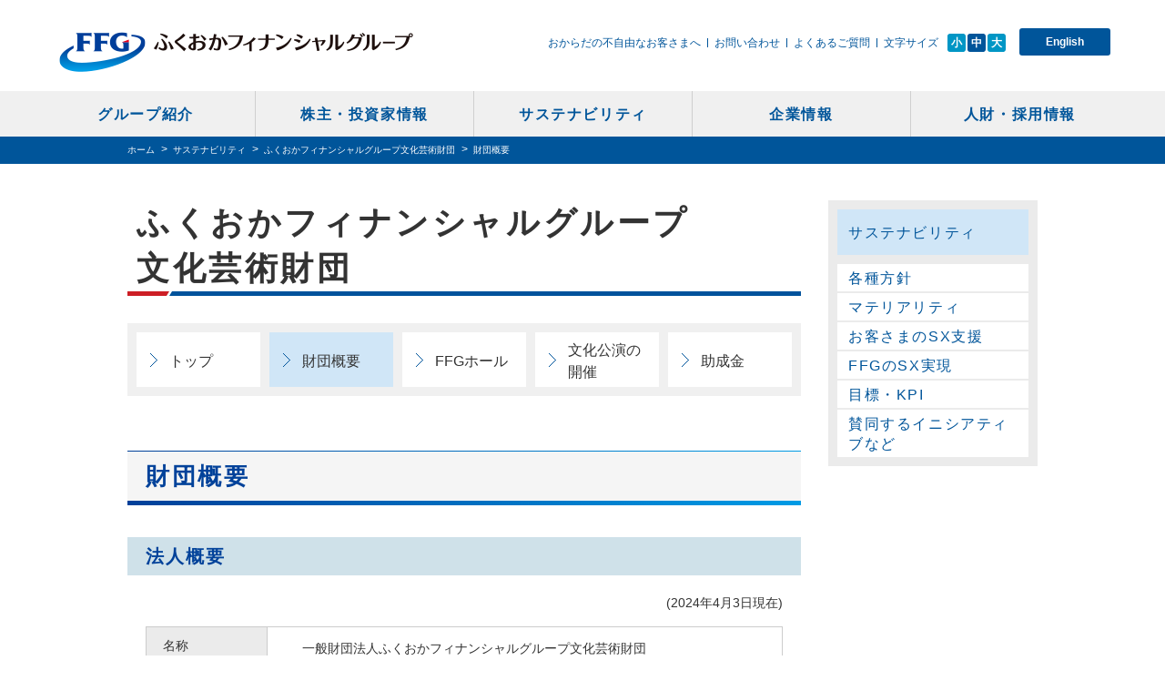

--- FILE ---
content_type: text/html
request_url: http://www.fukuoka-fg.com/sustainability/foundation/overview.html
body_size: 4054
content:
<!DOCTYPE html>
<html class="no-js" lang="ja">
<head>
<meta charset="UTF-8">
<meta name="robots" content="index, follow">
<meta http-equiv="X-UA-Compatible" content="IE=edge, chrome=1">
<meta name="format-detection" content="telephone=yes, email=yes">

<script>
if (/ipad/i.test(navigator.userAgent)) document.write('<meta name="viewport" content="width=1060">');
else document.write('<meta name="viewport" content="width=device-width, initial-scale=1">');

</script>
<title>財団概要 | ふくおかフィナンシャルグループ</title>

<meta name="description" content="ふくおかフィナンシャルグループのCSRに関する考え方、具体的な取り組み等について掲載しています。" />
<meta name="keywords" content="ふくおかフィナンシャルグループ,FFG,ふくおか,福岡,フクオカ,福岡銀行,福銀,ふくぎん,IR,投資家情報,ビジョン" />

<!-- icon -->
<link rel="shortcut icon" href="/favicon.ico" />


<!-- link -->
<link rel="stylesheet" href="/common/css/style.css">
<link rel="stylesheet" href="/common/css/module.css">

<!-- script -->
<script type="text/javascript" src="/common/js/jquery.js"></script>
<script type="text/javascript" src="/common/js/common.js"></script>
<script type="text/javascript" src="/common/js/modernizr-custom.js"></script>
<script type="text/javascript" src="/common/js/lib.min.js"></script>
<script type="text/javascript" src="/common/js/config.js"></script>
<script type="text/javascript" src="/common/js/jquery.matchHeight-min.js"></script>
<script type="text/javascript" src="/common/js/jquery.biggerlink.js"></script>

<!-- 追加CSS・JavaScript -->
<link rel="stylesheet" href="/common/css/csr.css">



</head>


<body id="top">
<header id="header-all">
<div id="header">
<div id="logo"><a href="/">ふくおかフィナンシャルグループ</a></div>

<ul class="utility cf">
<li><a href="/sustainability/assist/">おからだの不自由なお客さまへ</a></li>
<li><a href="/contact.html">お問い合わせ</a></li>
<li><a href="/qa/">よくあるご質問</a></li>
<li><span>文字サイズ</span>
<ul class="cf" id="font-change">
<li><a data-font="s" href="#">小</a></li>
<li><a class="active" data-font="m" href="#">中</a></li>
<li><a data-font="l" href="#">大</a></li>
</ul>
</li>
</ul>

<p class="language no-sp"><a href="/en/">English</a></p>

<p id="menu-btn"><a href="#">MENU</a></p>
</div>
<!-- /#header --></header>
<!-- /#header-all -->

<nav id="gnav-all" style="">
<div id="gnav">
<p class="arrow no-pc"><img alt="" src="/common/img/common/gnav_sp_arrow.png"></p>

<ul class="cf main"><!--<li><a href="#">グループビジョン</a></li>-->
<li><a href="/group/">グループ紹介</a></li>
<li><a href="/investor/">株主・投資家情報</a></li>
<li><a href="/sustainability/">サステナビリティ</a></li>
<li><a href="/company/">企業情報</a></li>
<li><a href="/recruit_index/">人財・採用情報</a></li>
</ul>

<div class="no-pc cf" id="sub">
<ul class="cf">
<li><a href="/sustainability/assist/">おからだの不自由なお客さまへ</a></li>
<br>
<li><a href="/contact.html">お問い合わせ</a></li>
<li><a href="/qa/">よくあるご質問</a></li>
<li><a href="/sitemap/">サイトマップ</a></li>
</ul>

<p class="btn"><a href="/en/">English</a></p>
</div>
</div>
<!-- /#gnav -->

<div id="gnav-bg">&nbsp;</div>
</nav>
<!-- /#gnav-all -->


<!--container-->
<!--breadcrumb-->
<nav id="topicpath">
<ul class="cf">
<li class="firstChild"><a href="/">ホーム</a></li>
<li><a href="/sustainability/">サステナビリティ</a></li>
<li><a href="/sustainability/foundation/">ふくおかフィナンシャルグループ文化芸術財団</a></li>

<li>財団概要</li>
</ul>
</nav>


<!--contents-->
<div id="wrapper" class="cf">

<!--main_contents-->
<article id="contents" class="two-column">

<h1>ふくおかフィナンシャルグループ<br>
文化芸術財団</h1>

<nav class="tab-link-01">
<ul class="cf" id="foundation_link">
<li><a href="index.html">トップ</a></li>
<li class="current"><a href="overview.html">財団概要</a></li>
<li><a href="ffghall.html">FFGホール</a></li>
<li class="two-line"><a href="performance.html">文化公演の<br>
開催</a></li>
<li><a href="subsidy.html">助成金</a></li>
</ul>
</nav>
<!-- /.tab-link-01 -->

<h2 class="hd-02">財団概要</h2>

<h3 class="hd-03 font">法人概要</h3>

<p style="text-align: right;">(2024年4月3日現在)</p>

<div class="table-layout-02">
<table>
<tbody>
<tr>
<th class="font">名称</th>
<td class="font">
<p>一般財団法人ふくおかフィナンシャルグループ文化芸術財団</p>
</td>
</tr>
<tr>
<th class="font">代表理事</th>
<td class="font">
<p>成瀬　岳人</p>
</td>
</tr>
<tr>
<th class="font" nowrap="nowrap">設立年月日</th>
<td class="font">
<p>昭和50年3月20日</p>
</td>
</tr>
<tr>
<th class="font">住所</th>
<td class="font">
<p>福岡市中央区大手門一丁目8番3号</p>
</td>
</tr>
<tr>
<th class="font">電話番号</th>
<td class="font">
<p>092-723-2805</p>
</td>
</tr>
</tbody>
</table>
</div>
<!-- /.table-layout-02 -->

<h3 class="hd-03 font">沿革</h3>

<div class="table-layout-02">
<table>
<tbody>
<tr>
<th class="font" nowrap="nowrap">昭和42年6月</th>
<td class="font">
<p>福岡銀行の設立20周年を記念し、社会事業の振興助成を目的とした法人格のない財団「福銀報公会」として設立</p>
</td>
</tr>
<tr>
<th class="font" nowrap="nowrap">昭和50年3月</th>
<td class="font">
<p>福岡県の認可を受けて「財団法人福銀報公会」に改組</p>
</td>
</tr>
<tr>
<th class="font" nowrap="nowrap">平成22年3月</th>
<td class="font">
<p>一般財団法人に移行し、名称を「ふくおかフィナンシャルグループ文化芸術財団」に変更</p>
</td>
</tr>
<tr>
<th class="font" nowrap="nowrap">平成26年4月</th>
<td class="font">
<p>一般財団法人親和銀行ふるさと振興基金と合併</p>
</td>
</tr>
</tbody>
</table>
</div>
<!-- /.table-layout-02 -->

<h3 class="hd-03 font">財団の活動</h3>

<p class="text-01 font mb40">ふくおかフィナンシャルグループ文化芸術財団は、FFGが本来業務を通しての地域貢献活動だけではなく、教育・文化活動を通して幅広く地域社会に貢献することを目的に設立されました。<br>
毎年１月には、九州交響楽団による「ニューイヤーコンサート」に地域の皆さまをご招待しています。また、福岡銀行本店広場では４月から１１月の間、「ビルの谷間のコンサート」を開催し、お昼のひと時を楽しんでいただいています。<br>
さらに、地域の振興・活性化のための活動を行っている団体や個人への助成など、地域の学術・教育・文化・社会事業の振興にも努めています。</p>

<h3 class="hd-03 font">各種情報公開</h3>

<div class="list-layout-02">
<ul>
<li class="pdf"><a class="auto_filesize font" href="/files/items/11290/File/idc_033308.pdf" target="_blank">貸借対照表（平成27年3月期）<span> </span></a></li>
<li class="pdf"><a class="auto_filesize font" href="/files/items/11290/File/idc_026677.pdf" target="_blank">合併公告（平成26年2月25日）<span> </span></a></li>
</ul>
</div>
<!-- /.list-layout-02 -->

<div class="box-layout-02" id="found_contact">
<h6 class="font">お問い合わせ</h6>

<p class="font">一般財団法人ふくおかフィナンシャルグループ文化芸術財団<br>
<span class="fs_S">福岡市中央区大手門一丁目8番3号</span></p>

<p class="font" id="tel">TEL：092-723-2805　FAX：092-721-5863</p>

<p class="font fs_S">受付時間：9：00～17：45（土日祝日および銀行休業日は除く）</p>
</div>
<!-- /.box-layout-02 -->

<div class="box-layout-01 cf">
<p class="font"><a class="floR ml15 roll" href="/external.html?targetNum=22" target="_blank"><img alt="Get Adobe Acrobat Reader" height="39" src="/img_root/bnr_get_aar.png" width="158"></a> PDF形式のコンテンツをご覧いただくには、アドビシステムズ社が配布しているAdobe Reader（無償）が必要です。</p>
</div>

</article>
<!--//main_contents END-->

<nav id="lnav">
<ul class="lnav-menu">
<li class="current"><a href="/sustainability/">サステナビリティ</a></li><li><a href="/sustainability/policy.html">各種方針</a></li><!-- /class="has-child" -->
<li><a href="/sustainability/priority_item.html">マテリアリティ</a></li><!-- /class="has-child" -->
<li><a href="/sustainability/sdgs_support.html">お客さまのSX支援</a></li><!-- /class="has-child" -->
<li><a href="/sustainability/esg_disclosure.html">FFGのSX実現</a></li><!-- /class="has-child" -->
<li><a href="/sustainability/esg_kpi.html">目標・KPI</a></li><!-- /class="has-child" -->
<li><a href="/sustainability/initiative.html">賛同するイニシアティブなど</a></li><!-- /class="has-child" -->
</ul>
<!--
</nav>
-->



</nav>
</div>
<!--//contents END-->

<footer id="footer-all">
<nav id="footer-nav">
<div class="footer-nav-inner">
<p class="fix" id="pagetop" style="display: none; margin-left: 543px; opacity: 1;"><a href="#header-all">ページトップへ戻る</a></p>

<ul class="cf">
<li><a href="/sitemap/">サイトマップ</a></li>
<li><a href="/policy.html">本サイトのご利用にあたって</a></li>
<li><a href="/company/custmer_oriented.html">お客さま本位の業務運営</a></li>
<li><a href="/company/privacy/">個人情報の取扱いについて</a></li>
<li><a href="/company/customer_protection.html">顧客保護等管理方針</a></li>
</ul>

<ul class="cf">
<li><a href="/company/customer_harassment.html">カスタマーハラスメントへの対応について</a></li>
<li><a href="/company/conflicts.html">利益相反管理方針</a></li>
<li><a href="/investor/public_notice.html">電子公告</a></li>

</ul>
</div>
</nav>
<div id="footer">
<div class="footer-inner">
<p class="footer-ci"><a href="/"><span>ふくおかフィナンシャルグループ</span></a></p>

<p id="copyright"><small>Copyright &copy; Fukuoka Financial Group, Inc.</small></p>
</div>
</div>
</footer>
<!--//footer END-->

<!--//container END-->




<!-- Global site tag (gtag.js) - Google Analytics -->
<script async src="https://www.googletagmanager.com/gtag/js?id=UA-83520413-1"></script>
<script>
  window.dataLayer = window.dataLayer || [];
  function gtag(){dataLayer.push(arguments);}
  gtag('js', new Date());


  gtag('config', 'UA-83520413-1');
</script>

<script type="text/javascript"  src="/SU0cPS/rj/mQ/iwSx/FpEMNh2-ru/YaE9zthS6NbLSb9b/UHp9BH07Kg/BEtn/QjRdRG0B"></script></body>
</html>

--- FILE ---
content_type: text/css
request_url: http://www.fukuoka-fg.com/common/css/style.css
body_size: 7220
content:
@charset "UTF-8";
/*! normalize.css v2.1.2 | MIT License | git.io/normalize */
/* ==========================================================================
	 HTML5 display definitions
	 ========================================================================== */
/**
 * Correct `block` display not defined in IE 8/9.
 */
article,
aside,
details,
figcaption,
figure,
footer,
header,
hgroup,
main,
nav,
section,
summary {
	display: block;
}

/**
 * Correct `inline-block` display not defined in IE 8/9.
 */
audio,
canvas,
video {
	display: inline-block;
}

/**
 * Prevent modern browsers from displaying `audio` without controls.
 * Remove excess height in iOS 5 devices.
 */
audio:not([controls]) {
	display: none;
	height: 0;
}

/**
 * Address styling not present in IE 8/9.
 */
[hidden] {
	display: none;
}

/* ==========================================================================
	 Base
	 ========================================================================== */
/**
 * 1. Set default font family to sans-serif.
 * 2. Prevent iOS text size adjust after orientation change, without disabling
 *		user zoom.
 */
html {
	font-family: sans-serif;
	/* 1 */
	-ms-text-size-adjust: 100%;
	/* 2 */
	-webkit-text-size-adjust: 100%;
	/* 2 */
}

/**
 * Remove default margin.
 */
body {
	margin: 0;
}

/* ==========================================================================
	 Links
	 ========================================================================== */
/**
 * Address `outline` inconsistency between Chrome and other browsers.
 */
a:focus {
	outline: thin dotted;
}

/**
 * Improve readability when focused and also mouse hovered in all browsers.
 */
a:active,
a:hover {
	outline: 0;
}

/* ==========================================================================
	 Typography
	 ========================================================================== */
/**
 * Address variable `h1` font-size and margin within `section` and `article`
 * contexts in Firefox 4+, Safari 5, and Chrome.
 */
h1 {
	font-size: 2em;
	margin: 0.67em 0;
}

/**
 * Address styling not present in IE 8/9, Safari 5, and Chrome.
 */
abbr[title] {
	border-bottom: 1px dotted;
}

/**
 * Address style set to `bolder` in Firefox 4+, Safari 5, and Chrome.
 */
b,
strong {
	font-weight: bold;
}

/**
 * Address styling not present in Safari 5 and Chrome.
 */
dfn {
	font-style: italic;
}

/**
 * Address differences between Firefox and other browsers.
 */
hr {
	-moz-box-sizing: content-box;
	box-sizing: content-box;
	height: 0;
	background-color: #004ea2;
}

hr.breakLine_01 {
	height: 2px;
	border: 0 none;
}

hr.breakLine_02 {
	height: 1px;
	border: 0 none;
	background-color: #004ea2;
}

/**
 * Address styling not present in IE 8/9.
 */
mark {
	background: #ff0;
	color: #000;
}

/**
 * Correct font family set oddly in Safari 5 and Chrome.
 */
code,
kbd,
pre,
samp {
	font-family: monospace, serif;
	font-size: 1em;
}

/**
 * Improve readability of pre-formatted text in all browsers.
 */
pre {
	white-space: pre-wrap;
}

/**
 * Set consistent quote types.
 */
q {
	quotes: "\201C" "\201D" "\2018" "\2019";
}

/**
 * Address inconsistent and variable font size in all browsers.
 */
small {
	font-size: 80%;
}

/**
 * Prevent `sub` and `sup` affecting `line-height` in all browsers.
 */
sub,
sup {
	font-size: 75%;
	line-height: 0;
	position: relative;
	vertical-align: baseline;
}

sup {
	top: -0.5em;
}

sub {
	bottom: -0.25em;
}

/* ==========================================================================
	 Embedded content
	 ========================================================================== */
/**
 * Remove border when inside `a` element in IE 8/9.
 */
img {
	border: 0;
}

/**
 * Correct overflow displayed oddly in IE 9.
 */
svg:not(:root) {
	overflow: hidden;
}

/* ==========================================================================
	 Figures
	 ========================================================================== */
/**
 * Address margin not present in IE 8/9 and Safari 5.
 */
figure {
	margin: 0;
}

/* ==========================================================================
	 Forms
	 ========================================================================== */
/**
 * Define consistent border, margin, and padding.
 */
fieldset {
	border: 1px solid #c0c0c0;
	margin: 0 2px;
	padding: 0.35em 0.625em 0.75em;
}

/**
 * 1. Correct `color` not being inherited in IE 8/9.
 * 2. Remove padding so people aren't caught out if they zero out fieldsets.
 */
legend {
	border: 0;
	/* 1 */
	padding: 0;
	/* 2 */
}

/**
 * 1. Correct font family not being inherited in all browsers.
 * 2. Correct font size not being inherited in all browsers.
 * 3. Address margins set differently in Firefox 4+, Safari 5, and Chrome.
 */
button,
input,
select,
textarea {
	font-family: inherit;
	/* 1 */
	font-size: 100%;
	/* 2 */
	margin: 0;
	/* 3 */
}

/**
 * Address Firefox 4+ setting `line-height` on `input` using `!important` in
 * the UA stylesheet.
 */
button,
input {
	line-height: normal;
}

/**
 * Address inconsistent `text-transform` inheritance for `button` and `select`.
 * All other form control elements do not inherit `text-transform` values.
 * Correct `button` style inheritance in Chrome, Safari 5+, and IE 8+.
 * Correct `select` style inheritance in Firefox 4+ and Opera.
 */
button,
select {
	text-transform: none;
}

/**
 * 1. Avoid the WebKit bug in Android 4.0.* where (2) destroys native `audio`
 *		and `video` controls.
 * 2. Correct inability to style clickable `input` types in iOS.
 * 3. Improve usability and consistency of cursor style between image-type
 *		`input` and others.
 */
button,
html input[type="button"],
input[type="reset"],
input[type="submit"] {
	-webkit-appearance: button;
	/* 2 */
	cursor: pointer;
	/* 3 */
}

/**
 * Re-set default cursor for disabled elements.
 */
button[disabled],
html input[disabled] {
	cursor: default;
}

/**
 * 1. Address box sizing set to `content-box` in IE 8/9.
 * 2. Remove excess padding in IE 8/9.
 */
input[type="checkbox"],
input[type="radio"] {
	box-sizing: border-box;
	/* 1 */
	padding: 0;
	/* 2 */
}

/**
 * 1. Address `appearance` set to `searchfield` in Safari 5 and Chrome.
 * 2. Address `box-sizing` set to `border-box` in Safari 5 and Chrome
 *		(include `-moz` to future-proof).
 */
input[type="search"] {
	-webkit-appearance: textfield;
	/* 1 */
	-moz-box-sizing: content-box;
	-webkit-box-sizing: content-box;
	/* 2 */
	box-sizing: content-box;
}

/**
 * Remove inner padding and search cancel button in Safari 5 and Chrome
 * on OS X.
 */
input[type="search"]::-webkit-search-cancel-button,
input[type="search"]::-webkit-search-decoration {
	-webkit-appearance: none;
}

/**
 * Remove inner padding and border in Firefox 4+.
 */
button::-moz-focus-inner,
input::-moz-focus-inner {
	border: 0;
	padding: 0;
}

/**
 * 1. Remove default vertical scrollbar in IE 8/9.
 * 2. Improve readability and alignment in all browsers.
 */
textarea {
	overflow: auto;
	/* 1 */
	vertical-align: top;
	/* 2 */
}

/* ==========================================================================
	 Tables
	 ========================================================================== */
/**
 * Remove most spacing between table cells.
 */
table {
	border-collapse: collapse;
	border-spacing: 0;
}

/*! original.css v1.0.0 | MIT License */
/* ==========================================================================
	 set original style with normalize.css
	 
	 ※補足
		'img'が縦に並ぶ際、画像の高さが低いものに関して、隙間が生じる場合がある。
		その際は'line-height'、'font-size'が影響している。
		各エレメントに対して必要に応じてリセット。
	 ========================================================================== */
/**
 * set font-size
 */
html {
	font-size: 62.5%;
	/* equal '10px' */
	font-family: 'ヒラギノ角ゴ Pro W3', 'Hiragino Kaku Gothic Pro', '游ゴシック体', 'Yu Gothic', YuGothic, 'メイリオ', Meiryo, sans-serif;
}

/**
 * set original style
 */
body {
	-webkit-text-size-adjust: 100%;
	word-wrap: break-word;
}

h1 {
	margin: 0;
	font-size: 100%;
}

h2 {
	margin: 0;
	font-size: 100%;
}

h3 {
	margin: 0;
	font-size: 100%;
}

h4 {
	margin: 0;
	font-size: 100%;
}

h5 {
	margin: 0;
	font-size: 100%;
}

h6 {
	margin: 0;
	font-size: 100%;
}

p {
	margin: 0 20px 13px;
	text-align: justify;
	text-justify: inter-ideograph;
	line-height: 1.8;
	font-size: 14px;
}

p .text font,
#title p,
.message_img p,
p.vision_img,
p.img,
p.qr,
p.character,
p.account,
.img-disclo-con p{
	margin: 0;
}

.list p{
	/*margin: 13px 0px!important;*/
}

ul {
	margin: 0;
	padding: 0;
	list-style: none;
}

#contents ul {
	/*padding-left: 40px;*/
	/*list-style: disc;*/
	font-size: 14px;
}
#contents ol {
	font-size: 14px;
}

dl {
	margin: 0;
}

dd {
	margin: 0;
}

input[type="text"], input[type="tel"], input[type="email"], textarea {
	outline: none;
	-webkit-appearance: none;
	appearance: none;
}

input[type="submit"] {
	outline: none;
}

table {
	word-break: break-all;
}

small {
	font-size: 100%;
}

a{
	color: #014099;
}

a:hover {
	color: #0096c5;
}

/**
 * clean up extra space on 'img'
 */
img {
	vertical-align: top;
}

/**
 * delete focus outline
 */
area, area:focus {
	outline: none;
}

/**
 * delete focus outline for 'firefox'
 */
a, a:focus {
	outline: none;
}

object, embed, video {
	outline: none;
}

/**
 * clearfix
 */
.cf:before,
.cf:after {
	content: "";
	display: table;
}

.cf:after {
	clear: both;
}

.cf {
	zoom: 1;
}




/* for ie6, 7 */
/**
 * structure
 */
html, body {
	height: 100%;
}

body {
	position: relative;
	line-height: 1.5;
	background: #fff;
	color: #333;
}

a {
	text-decoration: none;
}

#header-all {
	width: 100%;
	height: 100px;
	background: #fff;
}

#header {
	position: relative;
	width: 1000px;
	height: 100px;
	margin: 0 auto;
}
#header #logo {
	position: absolute;
	top: 35px;
	left: 25px;
}
#header #logo a {
	display: block;
	width: 389px;
	height: 44px;
	background: url(../img/common/header_pc_ci.png) left top no-repeat;
	overflow: hidden;
	text-indent: 300%;
	white-space: nowrap;
}
#header .utility {
	position: absolute;
	top: 38px;
	right: 209px;
}
#header .utility > li {
	position: relative;
	float: left;
}
#header .utility > li ~ li {
	margin-left: 15px;
}
#header .utility > li ~ li:before {
	content: "";
	position: absolute;
	top: 4px;
	left: -8px;
	display: block;
	width: 1px;
	height: 10px;
	background: #00559a;
}
#header .utility > li:nth-child(-n+3) a {
	color: #00559a;
	font-size: 12px;
}
#header .utility > li:nth-child(-n+3) a:hover {
	color: #0096c5;
}
#header .utility li:nth-of-type(4) span {
	color: #00559a;
	font-size: 12px;
}
#header .utility li:nth-of-type(4) ul {
	position: absolute;
	top: -1px;
	left: 70px;
	width: 64px;
}
#header .utility li:nth-of-type(4) ul li {
	width: 20px;
	float: left;
}
#header .utility li:nth-of-type(4) ul li ~ li {
	margin-left: 2px;
}
#header .utility li:nth-of-type(4) ul a {
	display: block;
	width: 20px;
	height: 20px;
	text-align: center;
	border-radius: 3px;
	-webkit-box-sizing: border-box;
	box-sizing: border-box;
	line-height: 20px;
	background: #0096c5;
	color: #fff;
	font-size: 12px;
	font-weight: bold;
}
#header .utility li:nth-of-type(4) ul .active {
	background: #00559a;
}
#header .language {
	position: absolute;
	top: 31px;
	right: 20px;
	margin:0;
}
#header .language a {
	display: block;
	width: 100px;
	height: 30px;
	text-align: center;
	border-radius: 3px;
	-webkit-box-sizing: border-box;
	box-sizing: border-box;
	line-height: 30px;
	background: #00559a;
	color: #fff;
	font-size: 12px;
	font-weight: bold;
}
#header .language a:hover {
	background: #0096c5;
}
#header #menu-btn {
	display: none;
	margin:0;
}

#gnav-all {
	width: 100%;
	background: #f0f0f0;
}

#gnav {
	width: 1000px;
	height: 50px;
	margin: 0 auto;
}
#gnav ul li {
	width: 20%;
	float: left;
	-webkit-box-sizing: border-box;
	box-sizing: border-box;
}
#gnav ul a {
	display: block;
	width: 100%;
	height: 50px;
	text-align: center;
	letter-spacing: 0.1em;
	-webkit-box-sizing: border-box;
	box-sizing: border-box;
	line-height: 52px;
	color: #00559a;
	font-size: 16px;
	font-weight: bold;
}
#gnav ul a:hover {
	background: #d0e6f7;
}
#gnav ul li ~ li {
	border-left: 1px solid #cfcfcf;
}

#gnav-bg {
	display: none;
}

#topicpath {
	width: 100%;
	height: 30px;
	background: #00559a;
}
#topicpath ul {
	width: 1000px;
	margin: 0 auto;
}
#topicpath ul li {
	float: left;
	line-height: 30px;
	color: #fff;
}
#topicpath ul li ~ li {
	position: relative;
	margin-left: 20px;
}
#topicpath ul li ~ li:before {
	content: ">";
	position: absolute;
	top: -1px;
	left: -13px;
	display: block;
	font-size: 12px;
}
#topicpath ul a {
	color: #fff;
}
#topicpath ul a:hover {
	color: #0096c5;
}


#title-view-all {
	width: 100%;
	height: 300px;
	background-position: center center;
	background-repeat: no-repeat;
	background-size: cover;
}

#title-view {
	position: relative;
	width: 1000px;
	height: 300px;
	margin: 0 auto;
}
#title-view h1 {
	position: absolute;
	top: 50%;
	left: 45px;
	margin-top: -41px;
	letter-spacing: 0.1em;
	color: #fff;
	font-size: 38px;
	font-weight: bold;
	background:none;
}

#wrapper {
	width: 1000px;
	margin: 0 auto;
	padding-top: 40px;
	padding-bottom: 100px;
}

#lnav {
	width: 230px;
	float: right;
	padding: 10px;
	-webkit-box-sizing: border-box;
	box-sizing: border-box;
	background: #ebebeb;
}
#lnav .lnav-menu > li > a {
	display: block;
	padding: 5px 12px 3px 12px;
	-webkit-box-sizing: border-box;
	box-sizing: border-box;
	line-height: 1.4;
	letter-spacing: 0.1em;
	background: #fff;
	color: #00559a;
	font-size: 16px;
}
#lnav .lnav-menu > li.current > a {
	background: #d0e6f7;
}
#lnav .lnav-menu > li > a:hover {
	background: #d0e6f7;
}
#lnav .lnav-menu > li ~ li {
	margin-top: 2px;
}
#lnav .lnav-menu > li:nth-of-type(1) > a {
	padding: 15px 12px 13px 12px;
}
#lnav .lnav-menu > li:nth-of-type(2) {
	margin-top: 10px;
}
#lnav .lnav-menu .child {
	padding: 12px 16px 10px 16px;
	background: url(../img/common/lnav_bg.png) left top repeat;
}
#lnav .lnav-menu .child li ~ li {
	margin-top: 10px;
}
#lnav .lnav-menu .child a {
	position: relative;
	display: block;
	padding-left: 12px;
	-webkit-box-sizing: border-box;
	box-sizing: border-box;
	line-height: 1.4;
	letter-spacing: 0.1em;
	color: #333;
	font-size: 14px;
}
#lnav .lnav-menu .child .current a {
	color: #00559a;
	font-weight: bold;
}
#lnav .lnav-menu .child a:hover {
	color: #00559a;
}
#lnav .lnav-menu .child a:before {
	content: "-";
	position: absolute;
	top: -1px;
	left: 0;
	display: block;
}
#lnav .lnav-menu .no-letter-space a {
	letter-spacing: 0;
}
#lnav .lnav-bnr {
	margin-top: 12px;
}
#lnav .lnav-bnr a {
	position: relative;
	display: block;
	-webkit-box-sizing: border-box;
	box-sizing: border-box;
	padding: 11px 12px 10px 36px;
	letter-spacing: 0.1em;
	line-height: 1.4;
	background: #00559a;
	color: #fff;
	font-size: 16px;
}
#lnav .lnav-bnr a:hover {
	background: #0096c5;
}
#lnav .lnav-bnr a:before {
	content: "";
	position: absolute;
	top: 50%;
	left: 15px;
	margin-top: -4px;
	display: block;
	width: 0;
	height: 0;
	border-style: solid;
	border-width: 3px 0 3px 9px;
	border-color: transparent transparent transparent #fff;
}

#lnav .lnav-bnr02 {
	margin-top: 12px;
}
#lnav .lnav-bnr02 a {
	position: relative;
	display: block;
	-webkit-box-sizing: border-box;
	box-sizing: border-box;
	padding: 11px 12px 10px 36px;
	letter-spacing: 0.1em;
	line-height: 1.4;
	background: #006600;
	color: #fff;
	font-size: 16px;
}
#lnav .lnav-bnr02 a:hover {
	background: #009F00;
}
#lnav .lnav-bnr02 a:before {
	content: "";
	position: absolute;
	top: 50%;
	left: 15px;
	margin-top: -4px;
	display: block;
	width: 0;
	height: 0;
	border-style: solid;
	border-width: 3px 0 3px 9px;
	border-color: transparent transparent transparent #fff;
}

#footer-all {
	width: 100%;
	/*min-width: 1000px;*/
}

#pagetop {
	display: none;
	position: absolute;
	top: -70px;
	left: 50%;
	margin-left: 560px;
}
#pagetop a {
	display: block;
	width: 40px;
	height: 40px;
	background: url(../img/common/pagetop.png) left top no-repeat;
	overflow: hidden;
	text-indent: 300%;
	white-space: nowrap;
}
#pagetop a:hover {
	background-position: 0 -40px;
}

#pagetop.fix {
	position: fixed;
	top: auto;
	bottom: 20px;
}

.tablet #pagetop {
	top: auto;
	bottom: 60px;
	left: auto;
	right: 40px;
	margin-left: 0;
}

.tablet #pagetop a:hover {
	background-position: 0 0;
}

#footer-nav {
	width: 100%;
	height: 80px;
	-webkit-box-sizing: border-box;
	box-sizing: border-box;
	line-height: 41px;
	background: #0096c5;
}
#footer-nav .footer-nav-inner {
	position: relative;
	width: 1000px;
	margin: 0 auto;
}
#footer-nav ul {
	display: table;
	margin: 0 auto;
}
#footer-nav ul li {
	position: relative;
	float: left;
}
#footer-nav ul li ~ li {
	margin-left: 40px;
}
#footer-nav ul li ~ li:before {
	content: "";
	position: absolute;
	top: 16px;
	left: -21px;
	display: block;
	width: 1px;
	height: 10px;
	background: #fff;
}
#footer-nav ul a {
	color: #fff;
	font-size: 12px;
}
#footer-nav ul a:hover {
	color: #00559a;
}

#footer {
	width: 100%;
	background: #00559a;
}
#footer .footer-inner {
	position: relative;
	width: 1000px;
	height: 60px;
	margin: 0 auto;
}
#footer .footer-ci {
	position: absolute;
	top: 18px;
	right: 25px;
}
#footer .footer-ci span {
	display: block;
	width: 260px;
	height: 28px;
	background: url(../img/common/footer_pc_ci.png) left top no-repeat;
	overflow: hidden;
	text-indent: 300%;
	white-space: nowrap;
}

#copyright {
	position: absolute;
	top: 22px;
	left: 30px;
	letter-spacing: 0.1em;
	color: #fff;
}

.external .link_name {
	color:#993333;
	font-weight:bold;
}

@media only screen and (min-width: 1201px) {
	#header {
		width: 1200px;
	}

	#gnav {
		width: 1200px;
	}

	#footer .footer-inner {
		width: 1200px;
	}
}
@media only screen and (min-width: 1001px) and (max-width: 1200px) {
	#header, #gnav {
		width: 100%;
	}

	#footer .footer-inner {
		width: 100%;
	}
}
@media only screen and (max-width: 750px) {
	html {
		font-size: 14px;
	}
	#header-all {
		position: relative;
		z-index: 5;
		height: 60px;
	}

	
	#header {
		width: 100%;
	height: 60px;
		margin: 0;
	}
	#header #logo {
		position: absolute;
		top: 19px;
		left: 50%;
	margin-left: -127px;
	}
	#header #logo a {
		width: 244px;
		height: 27px;
		background: url(../img/common/header_sp_ci.png) left top no-repeat;
		background-size: 244px 27px;
	}
	#header .utility {
		display: none;
	}
	#header .language {
		top: 8px;
		right: 50px;
	}
	#header .language a {
		width: 55px;
		height: 22px;
		line-height: 22px;
		font-size: 14px;
	}
	#header #menu-btn {
		position: absolute;
		top: 17px;
		right: 10px;
		display: block;
	}
	#header #menu-btn a {
		display: block;
		width: 34px;
		height: 27px;
		background: url(../img/common/gnav_sp_control_btn.png) left top no-repeat;
		background-size: 34px 54px;
		overflow: hidden;
		text-indent: 300%;
		white-space: nowrap;
	}
	#header #menu-btn .on {
		background-position: 0 -27px;
	}

	#gnav-all {

		display: none;
		position: absolute;
		top: 60px;
		left: 0;
		box-sizing: border-box;
		width: 100%;
		background-color: #00559A;
		z-index: 9998;
	}
	#gnav-all:before {
		position: absolute;
		top: -12px;
		right: 17px;
		z-index: 6;
	}

	#gnav {
		width: 100%;
		height: auto;
		margin: 0;
	}
	#gnav .arrow {
		position: absolute;
		top: -12px;
		right: 17px;
		z-index: 6;
		width: 20px;
		height:13px;
	}
	#gnav .arrow img {
		width: 100%;
	}
	#gnav ul li {
		width: 100%;
		float: none;
		border-bottom: 1px solid #cfcfcf;
	}
	#gnav ul a {
		width: 100%;
		height: 50px;
		padding-left: 15px;
		text-align: left;
		letter-spacing: 0.1em;
		line-height: 50px;
		color: #fff;
		font-size: 14px;
		font-weight: normal;
	}
	#gnav ul.main li a {
		font-weight: bold !important;
	}
	#gnav ul a:hover {
		background: none;
	}
	#gnav ul li ~ li {
		border-left: none;
	}
	
	#gnav #sub {
		padding: 20px 10px;
		background: #333;
	}
	#gnav #sub ul {
		text-align: center;
		border-bottom: #666 1px solid;
		padding: 10px 0;
	}
	#gnav #sub ul li {
		display: inline-block;
		border-right: #666 1px solid;
		border-bottom: none;
		width: auto;
	}
	#gnav #sub ul li:last-child {
		border-right: none;
	}
	#gnav #sub ul li a {
		padding: 0 10px;
		line-height: 15px;
		height: auto;
		font-size: 14px;
	}
	#gnav #sub ul li:first-child a {
		padding-left: 0;
	}
	#gnav #sub ul li:last-child a {
		padding-right: 0;
	}
	#gnav #sub .btn {
		float: right;
		margin-top: 15px;
	}
	#gnav #sub .btn a {
		display: block;
		border: 1px #fff solid;
		border-radius: 4px;
		padding: 5px 20px;
		font-size: 14px;
	}
	#gnav #sub .btn a:link,#gnav #sub .btn a:hover,#gnav #sub .btn a:visited {
		color: #fff;
	}

#topicpath {
	height: auto;
	min-height:30px;
	}
	#topicpath ul {
		width: 100%;
		margin: 0;
		padding: 5px 10px 5px 10px;
		-webkit-box-sizing: border-box;
		box-sizing: border-box;
	}
	#topicpath ul li {
		line-height: 1.5;
	font-size: 12px;
	}
	#topicpath ul li ~ li {
		margin-left: 18px;
	}
	#topicpath ul li ~ li:before {
		top: -5px;
		left: -12px;
		font-size: 14px;
	}

	.android #topicpath ul li ~ li {
		margin-left: 20px;
	}
	.android #topicpath ul li ~ li:before {
		top: -4px;
		left: -14px;
	}

	#title-view-all {
		height: 0;
		padding-bottom: 32.81%;
	}

	#title-view {
		width: 100%;
		height: 0;
		margin: 0;
		padding-bottom: 32.81%;
	}
	#title-view h1 {
		left: 23px;
		margin-top: -19px;
		font-size: 20px;
	}

	#wrapper {
		width: 100%;
		margin: 0;
		padding-top: 13px;
		padding-bottom: 0;
	}

	#lnav {
		width: 100%;
		float: none;
		padding: 5px 10px 20px 10px;
	}
	#lnav .lnav-menu > li > a {
		position: relative;
		padding: 10px 35px 11px 15px;
		font-size: 14px;
	}
	#lnav .lnav-menu > li > a:after {
		content: "";
		position: absolute;
		top: 15px;
		right: 15px;
		display: block;
		width: 6px;
		height: 11px;
		background: url(../img/common/lnav_sp_menu_icn.png) left top no-repeat;
		background-size: 6px 11px;
	}
	#lnav .lnav-menu > li ~ li {
		margin-top: 1px;
	}
	#lnav .lnav-menu > li:nth-of-type(1) > a {
		padding: 15px 35px 16px 15px;
	}
	#lnav .lnav-menu > li:nth-of-type(1) > a:after {
		top: 20px;
	}
	#lnav .lnav-menu > li:nth-of-type(2) {
		margin-top: 5px;
	}
	#lnav .lnav-menu .has-child > a:after {
		top: 18px;
		width: 11px;
		height: 6px;
		background: url(../img/common/lnav_sp_accordion_icn.png) left top no-repeat;
		background-size: 11px 12px;
	}
	#lnav .lnav-menu .has-child .current> a:after {
		background-position: 0 -6px;
	}
	#lnav .lnav-menu .child {
		padding: 0;
		background: none;
	}
	#lnav .lnav-menu .child li ~ li {
		margin-top: 1px;
	}
	#lnav .lnav-menu .child a {
		padding: 10px 15px 10px 25px;
		background: url(../img/common/lnav_bg.png) left top repeat;
		background-size: 10px 10px;
		font-size: 14px;
	}
	#lnav .lnav-menu .child a:before {
		top: 9px;
		left: 15px;
	}
	#lnav .lnav-menu .no-letter-space a {
		letter-spacing: 0.1em;
	}
	#lnav .lnav-bnr {
		margin-top: 6px;
	}
	#lnav .lnav-bnr a {
		padding: 15px 12px 15px 36px;
		font-size: 14px;
	}
	#lnav .lnav-bnr a:before {
		margin-top: -3px;
		border-width: 3px 0 3px 10px;
	}

	#pagetop {
		margin-left: 0;
		top: auto;
		left: auto;
		right: 10px;
		bottom: 10px;
		z-index: 2;
	}
	
	#pagetop a {
		background-image: url(../img/common/pagetop_sp.png);
	}
	
	#pagetop a:hover {
		background-position: 0 0;
	}

	#footer-all {
		min-width: auto;
	}

	#footer-nav {
		height: auto;
		padding-top: 12px;
		padding-bottom: 12px;
		line-height: 1.5;
	font-size: 12px;
	}
	#footer-nav .footer-nav-inner {
		width: 100%;
		margin: 0;
	}
	#footer-nav ul {
		display: block;
		margin: 0;
	}
	#footer-nav ul li {
		float: none;
		text-align: center;
	}
	#footer-nav ul li ~ li {
		margin-top: 8px;
		margin-left: 0;
	}
	#footer-nav ul li ~ li:before {
		display: none;
	}
	#footer-nav ul a {
		font-size: 14px;
	}

	#footer .footer-inner {
		width: 100%;
		height: auto;
		padding-top: 15px;
		padding-bottom: 9px;
	}
	#footer .footer-ci {
		position: static;
	}
	#footer .footer-ci span {
		width: 173px;
		height: 19px;
		margin: 0 auto;
		background: url(../img/common/footer_sp_ci.png) left top no-repeat;
		background-size: 173px 19px;
	}

	#copyright {
		position: static;
		margin-top: 13px;
		text-align: center;
	font-size: 10px;
	}
}


i.size_part { font-style: normal; }
@media only screen and (max-width: 750px) {
i.size_part { font-size: 14px; }
}

.fs_S { font-size: 12px!important; }
.fs_S.s { font-size: 10px!important;}
.fs_S.l { font-size: 14px!important;}

@media only screen and (max-width: 750px) {
.fs_S { font-size: 14px!important; }
}

.txt_red { color: #FF2A2D; }
.txt_ul { text-decoration:underline; }
.txt_bold { font-weight:bold; }
a.link_blue,a.link_blue:visited { color: #00559a; }
a.link_blue:hover { color: #0096c5; }
.floL{float:left!important;}
.floR{float:right!important;}
.txt_l { text-align:left!important; }
.txt_c { text-align:center!important; }
.txt_r { text-align:right!important; }
.mt0 { margin-top:0px !important; }
.mt1 { margin-top:1px !important; }
.mt2 { margin-top:2px !important; }
.mt3 { margin-top:3px !important; }
.mt4 { margin-top:4px !important; }
.mt5 { margin-top:5px !important; }
.mt6 { margin-top:6px !important; }
.mt7 { margin-top:7px !important; }
.mt8 { margin-top:8px !important; }
.mt9 { margin-top:9px !important; }
.mt10 { margin-top:10px !important; }
.mt15 { margin-top:15px !important; }
.mt20 { margin-top:20px !important; }
.mt25 { margin-top:25px !important; }
.mt30 { margin-top:30px !important; }
.mt35 { margin-top:35px !important; }
.mt40 { margin-top:40px !important; }
.mt45 { margin-top:45px !important; }
.mt50 { margin-top:50px !important; }
.ml0 { margin-left:0px !important; }
.ml1 { margin-left:1px !important; }
.ml2 { margin-left:2px !important; }
.ml3 { margin-left:3px !important; }
.ml4 { margin-left:4px !important; }
.ml5 { margin-left:5px !important; }
.ml6 { margin-left:6px !important; }
.ml7 { margin-left:7px !important; }
.ml8 { margin-left:8px !important; }
.ml9 { margin-left:9px !important; }
.ml10 { margin-left:10px !important; }
.ml5 { margin-left:5px !important; }
.ml10 { margin-left:10px !important; }
.ml15 { margin-left:15px !important; }
.ml18 { margin-left:18px !important; }
.ml19 { margin-left:19px !important; }
.ml20 { margin-left:20px !important; }
.ml25 { margin-left:25px !important; }
.ml30 { margin-left:30px !important; }
.ml35 { margin-left:35px !important; }
.ml40 { margin-left:40px !important; }
.ml45 { margin-left:45px !important; }
.ml50 { margin-left:50px !important; }
.mb0 { margin-bottom:0px !important; }
.mb1 { margin-bottom:1px !important; }
.mb2 { margin-bottom:2px !important; }
.mb3 { margin-bottom:3px !important; }
.mb4 { margin-bottom:4px !important; }
.mb5 { margin-bottom:5px !important; }
.mb6 { margin-bottom:6px !important; }
.mb7 { margin-bottom:7px !important; }
.mb8 { margin-bottom:8px !important; }
.mb9 { margin-bottom:9px !important; }
.mb10 { margin-bottom:10px !important; }
.mb15 { margin-bottom:15px !important; }
.mb20 { margin-bottom:20px !important; }
.mb25 { margin-bottom:25px !important; }
.mb30 { margin-bottom:30px !important; }
.mb35 { margin-bottom:35px !important; }
.mb40 { margin-bottom:40px !important; }
.mb45 { margin-bottom:45px !important; }
.mb50 { margin-bottom:50px !important; }
.mb60 { margin-bottom:60px !important; }
.mb70 { margin-bottom:70px !important; }
.mr0 { margin-right:0px !important; }
.mr1 { margin-right:1px !important; }
.mr2 { margin-right:2px !important; }
.mr3 { margin-right:3px !important; }
.mr4 { margin-right:4px !important; }
.mr5 { margin-right:5px !important; }
.mr6 { margin-right:6px !important; }
.mr7 { margin-right:7px !important; }
.mr8 { margin-right:8px !important; }
.mr9 { margin-right:9px !important; }
.mr10 { margin-right:10px !important; }
.mr15 { margin-right:15px !important; }
.mr20 { margin-right:20px !important; }
.mr25 { margin-right:25px !important; }
.mr30 { margin-right:30px !important; }
.mr33 { margin-right:33px !important; }
.mr35 { margin-right:35px !important; }
.mr40 { margin-right:40px !important; }
.mr45 { margin-right:45px !important; }
.mr50 { margin-right:50px !important; }
.pt0 { padding-top:0px !important; }
.pt1 { padding-top:1px !important; }
.pt2 { padding-top:2px !important; }
.pt3 { padding-top:3px !important; }
.pt4 { padding-top:4px !important; }
.pt5 { padding-top:5px !important; }
.pt6 { padding-top:6px !important; }
.pt7 { padding-top:7px !important; }
.pt8 { padding-top:8px !important; }
.pt9 { padding-top:9px !important; }
.pt10 { padding-top:10px !important; }
.pt15 { padding-top:15px !important; }
.pt20 { padding-top:20px !important; }
.pt25 { padding-top:25px !important; }
.pt30 { padding-top:30px !important; }
.pt35 { padding-top:35px !important; }
.pt40 { padding-top:40px !important; }
.pt45 { padding-top:45px !important; }
.pt50 { padding-top:50px !important; }
.pl0 { padding-left:0px !important; }
.pl1 { padding-left:1px !important; }
.pl2 { padding-left:2px !important; }
.pl3 { padding-left:3px !important; }
.pl4 { padding-left:4px !important; }
.pl5 { padding-left:5px !important; }
.pl6 { padding-left:6px !important; }
.pl7 { padding-left:7px !important; }
.pl8 { padding-left:8px !important; }
.pl9 { padding-left:9px !important; }
.pl10 { padding-left:10px !important; }
.pl15 { padding-left:15px !important; }
.pl20 { padding-left:20px !important; }
.pl25 { padding-left:25px !important; }
.pl30 { padding-left:30px !important; }
.pl35 { padding-left:35px !important; }
.pl40 { padding-left:40px !important; }
.pl45 { padding-left:45px !important; }
.pl50 { padding-left:50px !important; }
.pb0 { padding-bottom:0px !important; }
.pb1 { padding-bottom:1px !important; }
.pb2 { padding-bottom:2px !important; }
.pb3 { padding-bottom:3px !important; }
.pb4 { padding-bottom:4px !important; }
.pb5 { padding-bottom:5px !important; }
.pb6 { padding-bottom:6px !important; }
.pb7 { padding-bottom:7px !important; }
.pb8 { padding-bottom:8px !important; }
.pb9 { padding-bottom:9px !important; }
.pb10 { padding-bottom:10px !important; }
.pb15 { padding-bottom:15px !important; }
.pb20 { padding-bottom:20px !important; }
.pb25 { padding-bottom:25px !important; }
.pb30 { padding-bottom:30px !important; }
.pb35 { padding-bottom:35px !important; }
.pb40 { padding-bottom:40px !important; }
.pb45 { padding-bottom:45px !important; }
.pb50 { padding-bottom:50px !important; }
.pb60 { padding-bottom:60px !important; }
.pb70 { padding-bottom:70px !important; }
.pb80 { padding-bottom:80px !important; }
.pr0 { padding-right:0px !important; }
.pr1 { padding-right:1px !important; }
.pr2 { padding-right:2px !important; }
.pr3 { padding-right:3px !important; }
.pr4 { padding-right:4px !important; }
.pr5 { padding-right:5px !important; }
.pr6 { padding-right:6px !important; }
.pr7 { padding-right:7px !important; }
.pr8 { padding-right:8px !important; }
.pr9 { padding-right:9px !important; }
.pr10 { padding-right:10px !important; }
.pr15 { padding-right:15px !important; }
.pr20 { padding-right:20px !important; }
.pr25 { padding-right:25px !important; }
.pr30 { padding-right:30px !important; }
.pr35 { padding-right:35px !important; }
.pr40 { padding-right:40px !important; }
.pr45 { padding-right:45px !important; }
.pr50 { padding-right:50px !important; }



table {
	margin: 0 0 20px;
	border: 1px solid #ccc;
	border-collapse: collapse;
}
table thead th,
.tblLayout table thead th {
	padding: 8px;
	border: 1px solid #ccc;
	background: #ebebeb;
	font-weight: bold;
	font-size: 14px;
	line-height: 1.38;
}
table th,
.tblLayout table th {
	padding: 8px 15px;
	border: 1px solid #ccc;
	background: #f3f3f3;
	font-weight: bold;
	font-size: 14px;
	line-height: 1.38;
}
table td,
.tblLayout table td{
	padding: 8px 15px;
	border: 1px solid #ccc;
	font-size: 14px;
	line-height: 1.38;
}


.tblLayout {
	border-color: #fff;
	border-collapse: collapse;
}
.tblLayout th,
.tblLayout td {
	padding: 0;
	border-color: #fff;
}

@media only print, screen and (min-width: 700px){
	table thead th,
	.tblLayout table thead th {
		padding: 11px;
		font-size: 14px;
	}
	table td,
	.tblLayout table td {
		padding: 10px 15px;
		font-size: 14px;
	}
}






.cke_editable,
.cke_editable_themed,
.cke_contents_ltr,
.cke_show_borders{
width:740px;
}

--- FILE ---
content_type: text/css
request_url: http://www.fukuoka-fg.com/common/css/module.css
body_size: 29733
content:
@charset "UTF-8";

/**
 * Firefox Opacity
 */
.ff .roll img {
	background: url(../img/common/space.png) left top repeat;
}

/**
 * <a> rollover
 **/
.roll:hover {
	opacity: 0.6;
}

/**
 * sprite
 **/
.sprite {
	overflow: hidden;
	text-indent: 300%;
	white-space: nowrap;
}

/**
 * parts
 **/
.no-pc {
	display: none;
}

.no-sp {
	display: block;
}

h1 {
	display: block;
	width: 100%;
	height: auto;
	min-height: 60px;
	padding-left: 10px;
	padding-bottom: 5px;
	margin-bottom: 30px;
	-webkit-box-sizing: border-box;
	box-sizing: border-box;
	line-height: 50px;
	letter-spacing: 0.1em;
	font-size: 36px;
	background: url(../img/parts/bg_pc_hd_01_2.png) left bottom no-repeat;

}


h2 {
	position: relative;
	margin: 60px 0 35px 0;
	padding: 9px 20px 12px 20px;
	-webkit-box-sizing: border-box;
	box-sizing: border-box;
	letter-spacing: 0.1em;
	background: #f5f5f5;
	color: #01429a;
	font-size: 26px;
}

.group-report h2 {
	margin: 0px 0 35px 0;
	}
h2:before {
	position: absolute;
	top: 0;
	left: 0;
	content: "";
	display: block;
	width: /*740px*/100%;
	height: 1px;
	background: -webkit-linear-gradient(0deg, #014099 0%, #009be5 100%);
	background: -moz-linear-gradient(0deg, #014099 0%, #009be5 100%);
	background: -o-linear-gradient(0deg, #014099 0%, #009be5 100%);
	background: -ms-linear-gradient(0deg, #014099 0%, #009be5 100%);
	background: linear-gradient(90deg, #014099 0%, #009be5 100%);
}

h2:after {
	position: absolute;
	bottom: 0;
	left: 0;
	content: "";
	display: block;
	width: /*740px*/100%;
	height: 5px;
	background: -webkit-linear-gradient(0deg, #014099 0%, #009be5 100%);
	background: -moz-linear-gradient(0deg, #014099 0%, #009be5 100%);
	background: -o-linear-gradient(0deg, #014099 0%, #009be5 100%);
	background: -ms-linear-gradient(0deg, #014099 0%, #009be5 100%);
	background: linear-gradient(90deg, #014099 0%, #009be5 100%);
}


.news-layout-01 h2:after,
.news-layout-01 h2:before,
.news-layout-02 h2:after,
.news-layout-02 h2:before,
#group-all h2:after,
#group-all h2,
#group-all h2:before{
	background:none;
}
#group-all h2{
	margin-top:0;
	margin-bottom:18px;
}


h3 {
	margin-bottom: 18px;
	padding: 6px 20px 6px 20px;
	letter-spacing: 0.1em;
	background: #cfe1e9;
	color: #01429a;
	font-size: 20px;
}

h3.s {
	font-size: 18px;
}

h3.l {
	font-size: 22px;
}

h4 {
	margin-bottom: 20px;
	padding: 0 20px 6px 20px;
	border-bottom: 1px solid #01429a;
	font-size: 18px;
}

h4.s {
	font-size: 16px;
}

h4.l {
	font-size: 20px;
}

.hd-05 {
	margin: 0 20px 9px;
	letter-spacing: 0.1em;
	font-size: 18px;
}

.copy-01 {
	margin-bottom: 50px;
	text-align: center;
	letter-spacing: 0.1em;
	font-size: 24px;
	font-weight: bold;
}

.copy-01.s {
	font-size: 22px;
}

.copy-01.l {
	font-size: 26px;
}

.lead-01 {
	margin-bottom: 25px;
	line-height: 1.8;
	font-size: 16px;
}

.lead-01.s {
	font-size: 14px;
}

.lead-01.l {
	font-size: 18px;
}

.btn-blue-01 {
	position: relative;
	display: block;
	width: 100%;
	height: 40px;
	padding-right: 37px;
	padding-left: 37px;
	-webkit-box-sizing: border-box;
	box-sizing: border-box;
	text-align: center;
	letter-spacing: 0.1em;
	line-height: 41px;
	background: #00559a;
	color: #fff;
	font-size: 16px;
	font-weight: bold;
}
.btn-blue-01:hover {
	background: #0096c5;
}

.mac.ff .btn-blue-01 {
	line-height: 39px;
}

.btn-blue-01:after {
	content: "";
	position: absolute;
	top: 14px;
	right: 21px;
	display: block;
	width: 6px;
	height: 11px;
	background: url(../img/parts/icn_pc_arrow-right_01.png) left top no-repeat;
}

.tab-link-01 {
	margin-bottom: 20px;
}
#contents nav.tab-link-01 ul.cf {
	padding: 10px 10px!important;
	background: #f0f0f0;
}

#contents article.group-report gro-mon two-column nav.tab-link-01 ul.cf {
	padding-bottom:0px;
}



.tab-link-01 ul li {
	width: 171px;
	float: left;
}
.tab-link-01 ul li ~ li {
	margin-left: 10px;
}
.tab-link-01 ul a {
	position: relative;
	display: block;
	width: 100%;
	padding: 20px 10px 16px 36px;
	-webkit-box-sizing: border-box;
	box-sizing: border-box;
	background: #fff;
	color: #333;
	font-size: 16px;
}
.tab-link-01 ul a:hover {
	background: #d0e6f7;
}
.tab-link-01 ul a:before {
	content: "";
	position: absolute;
	top: 50%;
	left: 15px;
	margin-top: -7px;
	display: block;
	width: 8px;
	height: 15px;
	background: url(../img/parts/icn_pc_arrow-right_03.png) left top no-repeat;
}
.tab-link-01 ul .two-line a {
	padding-top: 8px;
	padding-bottom: 4px;
}

.page-link-01 {
	margin-bottom: 24px;
}
.page-link-01 ul {
	padding: 0 0 11px 0;
	background: #f0f0f0;
}
.page-link-01 ul li {
	float: left;
	margin: 13px 20px 0;
}
.page-link-01 ul a {
	position: relative;
	display: inline-block;
	padding-left: 17px;
	color: #014099;
	font-size: 14px;
}
.page-link-01 ul a:hover {
	color: #0096c5;
}
.page-link-01 ul a.s {
	font-size: 12px;
}
.page-link-01 ul a.l {
	line-height: 1.4;
	font-size: 16px;
}
.page-link-01 ul a:before {
	content: "";
	position: absolute;
	top: 8px;
	left: 0;
	display: block;
	width: 11px;
	height: 6px;
	background: url(../img/parts/icn_pc_arrow-bottom_01.png) left top no-repeat;
}

.stock-info {
	width: 244px;
	padding-bottom: 15px;
	background: #f0f0f0;
}
.stock-info p:nth-of-type(1) {
	width: 100%;
	height: 40px;
	padding-top: 7px;
	margin:0;
	-webkit-box-sizing: border-box;
	box-sizing: border-box;
	text-align: center;
	letter-spacing: 0.1em;
	background: #666;
	color: #fff;
	font-size: 18px;
}
.stock-info p:nth-of-type(1) span {
	position: relative;
	top: -1px;
	font-size: 14px;
}
.stock-info p:nth-of-type(2) {
	width: 100%;
	height: 149px;
	margin:0;
	background-image: url(https://t2.jiji.com/service/www/cache/fukuoka-fg/pageImg/SS0051_STOCK_INFO_JP.gif);
	background-position: center center;
	background-repeat: no-repeat;
	background-size: cover;
}
.stock-info p:nth-of-type(3) {
	width: 214px;
	margin: 0 auto;
}

/**
 * layout
 **/
#contents.one-column {
	width: 1000px;
	margin: 0 auto;
	padding-top: 40px;
	padding-bottom: 100px;
	-webkit-box-sizing: border-box;
	box-sizing: border-box;
}

#contents.two-column {
	width: 740px;
	float: left;
	-webkit-box-sizing: border-box;
	box-sizing: border-box;
}

#contents.top {
	padding-top: 30px;
	padding-bottom: 14px;
}

.news-layout-01 {
	margin-bottom: 45px;
}
.news-layout-01 h2 {
	position: relative;
	width: 100%;
	height: 50px;
	margin-bottom: 30px;
	padding: 0 75px 0 15px;
	-webkit-box-sizing: border-box;
	box-sizing: border-box;
	letter-spacing: 0.1em;
	line-height: 50px;
	background: #e6e6e6;
	font-size: 20px;
	font-weight: normal;
}
.news-layout-01 h2 a {
	position: absolute;
	top: 0;
	right: 0;
	display: block;
	width: 60px;
	height: 50px;
	text-align: center;
	letter-spacing: 0.1em;
	-webkit-box-sizing: border-box;
	box-sizing: border-box;
	background: #666;
	color: #fff;
	font-size: 12px;
	font-weight: bold;
}
.news-layout-01 h2 a:hover {
	background: #083e89;
}
.news-layout-01 h2.s {
	font-size: 18px;
}
.news-layout-01 h2.l {
	font-size: 22px;
}
.news-layout-01 ul {
	width: 960px;
	margin: 0 auto;
	padding:0 !important;
	list-style: none !important;
}
.news-layout-01 ul li ~ li {
	margin-top: 29px;
}
.news-layout-01 ul dl dt {
	position: relative;
	width: 240px;
	float: left;
}
.news-layout-01 ul dl dt span {
	display: inline-block;
}
.news-layout-01 ul dl dt .date {
	letter-spacing: 0.1em;
	line-height: 20px;
	font-size: 12px;
}
.news-layout-01 ul dl dt .label {
	width: 100px;
	height: 20px;
	margin-left: 17px;
	text-align: center;
	letter-spacing: 0.1em;
	line-height: 20px;
	color: #fff;
	font-size: 12px;
	font-weight: bold;
}
.news-layout-01 ul dl dt .label-kessan {
	background: #083e89;
}
.news-layout-01 ul dl dt .label-tekiji {
		background: #0096c5;
}
.news-layout-01 ul dl dt .label-houtei {
		background: #72c4dd;
}
.news-layout-01 ul dl dt .label-other {
		background: #bbbbbb;
}
.news-layout-01 ul dl dt .label-news {
	background: #088957;
}
.news-layout-01 ul dl dt .label-up {
	background: #d96096;
}
.news-layout-01 ul dl dd {
	max-width: 705px;
	float: left;
}
.news-layout-01 ul dl dd a {
	color: #333;
	font-size: 14px;
}
.news-layout-01 ul dl dd a:hover {
	color: #0096c5;
}
.news-layout-01 ul dl dd .s {
	font-size: 12px;
}
.news-layout-01 ul dl dd .l {
	line-height: 1.4;
	font-size: 16px;
}
.news-layout-01 ul dd span {
	vertical-align: top;
}
.news-layout-01 ul .blank span {
	position: relative;
	top: 2px;
	display: inline-block;
	width: 23px;
	height: 17px;
	margin: 0 5px 0 8px;
	background: url(../img/parts/icn_pc_blank_01.png) left top no-repeat;
}
.news-layout-01 ul .blank:before {
	top: 6px;
}
.news-layout-01 ul .pdf span {
	position: relative;
	display: inline-block;
	width: 19px;
	height: 22px;
	margin: 0 5px 0 8px;
	background: url(../img/parts/icn_pc_pdf_01.png) left top no-repeat;
}
.news-layout-01 ul .pdf:before {
	top: 11px;
}
.news-layout-01 ul .word span {
	position: relative;
	display: inline-block;
	width: 18px;
	height: 20px;
	margin: 0 5px 0 8px;
	background: url(../img/parts/icn_pc_word_01.png) left top no-repeat;
}
.news-layout-01 ul .word:before {
	top: 9px;
}
.news-layout-01 ul .excel span {
	position: relative;
	display: inline-block;
	width: 18px;
	height: 20px;
	margin: 0 5px 0 8px;
	background: url(../img/parts/icn_pc_excel_01.png) left top no-repeat;
}
.news-layout-01 ul .excel:before {
	top: 9px;
}
.news-layout-01 ul .zip span {
	position: relative;
	display: inline-block;
	width: 18px;
	height: 20px;
	margin: 0 5px 0 8px;
	background: url(../img/parts/icn_pc_zip_01.png) left top no-repeat;
}
.news-layout-01 ul .zip:before {
	top: 9px;
}
.news-layout-01 ul .audio span {
	position: relative;
	display: inline-block;
	width: 18px;
	height: 20px;
	width: 18px;
	height: 20px;
	margin: 0 5px 0 8px;
	background: url(../img/parts/icn_pc_audio_01.png) left top no-repeat;
}
.news-layout-01 ul .audio:before {
	top: 9px;
}
.news-layout-01 ul .video span {
	position: relative;
	display: inline-block;
	width: 18px;
	height: 20px;
	width: 18px;
	height: 20px;
	margin: 0 5px 0 8px;
	background: url(../img/parts/icn_pc_video_01.png) left top no-repeat;
}
.news-layout-01 ul .video:before {
	top: 9px;
}


.news-layout-02 {
	margin-bottom: 45px;
}
.news-layout-02 h2 {
	position: relative;
	width: 100%;
	height: 50px;
	margin-bottom: 19px;
	margin-top: 0;
	padding: 0 75px 0 15px;
	-webkit-box-sizing: border-box;
	box-sizing: border-box;
	letter-spacing: 0.1em;
	line-height: 50px;
	background: #e6e6e6;
	font-size: 18px;
	font-weight: normal;
}
.news-layout-02 h2 a {
	position: absolute;
	top: 0;
	right: 0;
	display: block;
	width: 60px;
	height: 50px;
	text-align: center;
	letter-spacing: 0.1em;
	-webkit-box-sizing: border-box;
	box-sizing: border-box;
	background: #666;
	color: #fff;
	font-size: 12px;
	font-weight: bold;
}
.news-layout-02 h2 a:hover {
	background: #083e89;
}
.news-layout-02 h2.s {
	font-size: 16px;
}
.news-layout-02 h2.l {
	font-size: 20px;
}
.news-layout-02 ul {
	width: 960px;
	margin: 0 auto;
	padding:0 !important;
	list-style: none !important;
}
.news-layout-02 ul li ~ li {
	margin-top: 6px;
}
.news-layout-02 ul dl dt {
	width: 135px;
	float: left;
}
.news-layout-02 ul dl dt span {
	display: inline-block;
}
.news-layout-02 ul dl dt .date {
	letter-spacing: 0.1em;
	font-size: 12px;
}
.news-layout-02 ul dl dd {
	width: 825px;
	float: right;
}
.news-layout-02 ul dl dd a {
	color: #333;
	font-size: 14px;
}
.news-layout-02 ul dl dd a:hover {
	color: #0096c5;
}
.news-layout-02 ul dl dd .s {
	font-size: 12px;
}
.news-layout-02 ul dl dd .l {
	position: relative;
	top: -3px;
	font-size: 16px;
}
.news-layout-02 ul dd span {
	vertical-align: top;
}
.news-layout-02 ul .blank span {
	position: relative;
	top: 2px;
	display: inline-block;
	width: 23px;
	height: 17px;
	margin: 0 5px 0 8px;
	background: url(../img/parts/icn_pc_blank_01.png) left top no-repeat;
}
.news-layout-02 ul .blank:before {
	top: 6px;
}
.news-layout-02 ul .pdf span {
	position: relative;
	display: inline-block;
	width: 19px;
	height: 22px;
	margin: 0 5px 0 8px;
	background: url(../img/parts/icn_pc_pdf_01.png) left top no-repeat;
}
.news-layout-02 ul .pdf:before {
	top: 11px;
}
.news-layout-02 ul .word span {
	position: relative;
	display: inline-block;
	width: 18px;
	height: 20px;
	margin: 0 5px 0 8px;
	background: url(../img/parts/icn_pc_word_01.png) left top no-repeat;
}
.news-layout-02 ul .word:before {
	top: 9px;
}
.news-layout-02 ul .excel span {
	position: relative;
	display: inline-block;
	width: 18px;
	height: 20px;
	margin: 0 5px 0 8px;
	background: url(../img/parts/icn_pc_excel_01.png) left top no-repeat;
}
.news-layout-02 ul .excel:before {
	top: 9px;
}
.news-layout-02 ul .zip span {
	position: relative;
	display: inline-block;
	width: 18px;
	height: 20px;
	margin: 0 5px 0 8px;
	background: url(../img/parts/icn_pc_zip_01.png) left top no-repeat;
}
.news-layout-02 ul .zip:before {
	top: 9px;
}
.news-layout-02 ul .audio span {
	position: relative;
	display: inline-block;
	width: 18px;
	height: 20px;
	width: 18px;
	height: 20px;
	margin: 0 5px 0 8px;
	background: url(../img/parts/icn_pc_audio_01.png) left top no-repeat;
}
.news-layout-02 ul .audio:before {
	top: 9px;
}
.news-layout-02 ul .video span {
	position: relative;
	display: inline-block;
	width: 18px;
	height: 20px;
	width: 18px;
	height: 20px;
	margin: 0 5px 0 8px;
	background: url(../img/parts/icn_pc_video_01.png) left top no-repeat;
}
.news-layout-02 ul .video:before {
	top: 9px;
}


.news-layout-03-all {
	margin-bottom: 45px;
}

.news-layout-03.left {
	float: left;
}

.news-layout-03.right {
	float: right;
}

.news-layout-03 {
	width: 490px;
}
.news-layout-03 h2 {
	position: relative;
	width: 100%;
	height: 50px;
	padding: 0 75px 0 15px;
	margin:0!important;
	-webkit-box-sizing: border-box;
	box-sizing: border-box;
	letter-spacing: 0.1em;
	line-height: 50px;
	background: #e6e6e6;
	font-size: 18px;
	font-weight: normal;
}

.news-layout-03 h2:after,
.news-layout-03 h2:before {
	content: none!important;
}

.news-layout-03 h2 a {
	position: absolute;
	top: 0;
	right: 0;
	display: block;
	width: 60px;
	height: 50px;
	text-align: center;
	letter-spacing: 0.1em;
	-webkit-box-sizing: border-box;
	box-sizing: border-box;
	background: #666;
	color: #fff;
	font-size: 12px;
	font-weight: bold;
}
.news-layout-03 h2 a:hover {
	background: #083e89;
}
.news-layout-03 h2.s {
	font-size: 16px;
}
.news-layout-03 h2.l {
	font-size: 20px;
}
.news-layout-03 ul {
	list-style: none!important;
	padding: 30px 20px 0 20px!important;
}
.news-layout-03 ul li ~ li {
	margin-top: 18px;
}
.news-layout-03 ul dl dt {
	margin-bottom: 9px;
}
.news-layout-03 ul dl dt span {
	display: inline-block;
}
.news-layout-03 ul dl dt .date {
	letter-spacing: 0.1em;
	line-height: 20px;
	font-size: 12px;
}
.news-layout-03 ul dl dt .label {
	width: 80px;
	height: 20px;
	margin-left: 12px;
	text-align: center;
	letter-spacing: 0.1em;
	line-height: 20px;
	color: #fff;
	font-size: 12px;
	font-weight: bold;
}
.news-layout-03 ul dl dt .label-tekiji {
	background: #0096c5;
}
.news-layout-03 ul dl dt .label-kessan {
	background: #083e89;
}
.news-layout-03 ul dl dt .label-houtei {
	background: #72c4dd;
}
.news-layout-03 ul dl dt .label-other {
	background: #bbbbbb;
}
.news-layout-03 ul dl dt .label-ir {
	background: #088957;
}
.news-layout-03 ul dl dt .label-up {
	background: #d96096;
}
.news-layout-03 ul dl dt .label-news {
	background: #088957;
}
.news-layout-03 ul dl dd a {
	color: #333;
	font-size: 14px;
}
.news-layout-03 ul dl dd a:hover {
	color: #0096c5;
}
.news-layout-03 ul dl dd .s {
	font-size: 12px;
}
.news-layout-03 ul dl dd .l {
	line-height: 1.4;
	font-size: 16px;
}
.news-layout-03 ul .pdf span {
	position: relative;
	display: inline-block;
	width: 19px;
	height: 22px;
	margin: 0 5px 0 8px;
	background: url(../img/parts/icn_pc_pdf_01.png) left top no-repeat;
}
.news-layout-03 ul .pdf:before {
	top: 11px;
}


.grid-layout-01 ul li {
	width: 235px;
	float: left;
}
.grid-layout-01 ul li ~ li {
	margin-left: 20px;
}
.grid-layout-01 ul li:nth-child(4n+1) {
	margin-left: 0;
}
.grid-layout-01 ul li:nth-child(n+5) {
	margin-top: 40px;
}
.grid-layout-01 ul a {
	display: block;
	width: 100%;
}
.grid-layout-01 ul a:hover dl dt {
	color: #0096c5;
}
.grid-layout-01 ul a:hover dl dt:before {
	background-position: 0 -20px;
}
.grid-layout-01 ul a:hover dl dd {
	opacity: 0.6;
}
.grid-layout-01 ul dl dt {
	position: relative;
	margin-bottom: 10px;
	padding-left: 30px;
	letter-spacing: 0.1em;
	line-height: 21px;
	color: #00559a;
	font-size: 18px;
}
.grid-layout-01 ul dl .indent-l {
	margin-left: -0.3em;
}
.grid-layout-01 ul dl .indent-r {
	margin-right: -0.3em;
}
.grid-layout-01 ul dl dt:before {
	content: "";
	position: absolute;
	top: 0;
	left: 0;
	display: block;
	width: 20px;
	height: 20px;
	background: url(../img/parts/icn_pc_arrow-right_02.png) left top no-repeat;
}
.grid-layout-01 ul dl dd {
	width: 100%;
	height: 210px;
	background-position: center top;
	background-repeat: no-repeat;
	background-size: cover;
	overflow: hidden;
	text-indent: 300%;
	white-space: nowrap;
}





.grid-layout-01 ul a:hover .dl .dt {
	color: #0096c5;
}
.grid-layout-01 ul a:hover .dl .dt:before {
	background-position: 0 -20px;
}
.grid-layout-01 ul a:hover .dl .dd {
	opacity: 0.6;
}
.grid-layout-01 ul .dl .dt {
	display: block;
	position: relative;
	margin-bottom: 10px;
	padding-left: 30px;
	letter-spacing: 0.1em;
	line-height: 21px;
	color: #00559a;
	font-size: 18px;
}
.grid-layout-01 ul .dl .indent-l {
	display: block;
	margin-left: -0.3em;
}
.grid-layout-01 ul .dl .indent-r {
	display: block;
	margin-right: -0.3em;
}
.grid-layout-01 ul .dl .dt:before {
	display: block;
	content: "";
	position: absolute;
	top: 0;
	left: 0;
	display: block;
	width: 20px;
	height: 20px;
	background: url(../img/parts/icn_pc_arrow-right_02.png) left top no-repeat;
}
.grid-layout-01 ul .dl .dd {
	display: block;
	width: 100%;
	height: 210px;
	background-position: center top;
	background-repeat: no-repeat;
	background-size: cover;
	overflow: hidden;
	text-indent: 300%;
	white-space: nowrap;
}





.grid-layout-02 ul {
	width: 700px;
	margin: 0 auto;
}
.grid-layout-02 ul li {
	width: 220px;
	float: left;
}
.grid-layout-02 ul li ~ li {
	margin-left: 20px;
}
.grid-layout-02 ul li:nth-child(3n+1) {
	margin-left: 0;
}
.grid-layout-02 ul li:nth-child(n+4) {
	margin-top: 20px;
}
.grid-layout-02 ul a {
	position: relative;
	display: block;
	width: 100%;
	padding: 32px 10px 31px 28px;
	-webkit-box-sizing: border-box;
	box-sizing: border-box;
	border: 5px solid #f0f0f0;
	background: #fff;
	color: #00559a;
	font-size: 18px;
}
.grid-layout-02 ul a:hover {
	background: #d0e6f7;
}
.grid-layout-02 ul a:before {
	content: "";
	position: absolute;
	top: 50%;
	left: 10px;
	margin-top: -8px;
	display: block;
	width: 8px;
	height: 15px;
	background: url(../img/parts/icn_pc_arrow-right_03.png) left top no-repeat;
}
.grid-layout-02 ul .two-line a {
	padding-top: 19px;
	padding-bottom: 17px;
}
.grid-layout-02 ul .three-line a {
	padding-top: 5px;
	padding-bottom: 4px;
}

.grid-layout-02 ul {
	width: 700px;
	margin: 0 auto;
}
.grid-layout-02 ul li {
	width: 220px;
	float: left;
}
.grid-layout-02 ul li ~ li {
	margin-left: 20px;
}
.grid-layout-02 ul li:nth-child(3n+1) {
	margin-left: 0;
}
.grid-layout-02 ul li:nth-child(n+4) {
	margin-top: 20px;
}
.grid-layout-02 ul a {
	position: relative;
	display: block;
	width: 100%;
	padding: 32px 10px 31px 28px;
	-webkit-box-sizing: border-box;
	box-sizing: border-box;
	border: 5px solid #f0f0f0;
	background: #fff;
	color: #00559a;
	font-size: 18px;
}
.grid-layout-02 ul a:hover {
	background: #d0e6f7;
}
.grid-layout-02 ul a:before {
	content: "";
	position: absolute;
	top: 50%;
	left: 10px;
	margin-top: -8px;
	display: block;
	width: 8px;
	height: 15px;
	background: url(../img/parts/icn_pc_arrow-right_03.png) left top no-repeat;
}
.grid-layout-02 ul .two-line a {
	padding-top: 19px;
	padding-bottom: 17px;
}
.grid-layout-02 ul .three-line a {
	padding-top: 5px;
	padding-bottom: 4px;
}

.grid-layout-03 ul {
	width: 1000px;
	margin: 0 auto;
}
.grid-layout-03 ul li {
	width: 235px;
	float: left;
}
.grid-layout-03 ul li ~ li {
	margin-left: 20px;
}
.grid-layout-03 ul li:nth-child(4n+1) {
	margin-left: 0;
}
.grid-layout-03 ul li:nth-child(n+5) {
	margin-top: 20px;
}
.grid-layout-03 ul a {
	position: relative;
	display: block;
	width: 100%;
	padding: 32px 10px 31px 28px;
	-webkit-box-sizing: border-box;
	box-sizing: border-box;
	border: 5px solid #f0f0f0;
	background: #fff;
	color: #00559a;
	font-size: 18px;
}
.grid-layout-03 ul a:hover {
	background: #d0e6f7;
}
.grid-layout-03 ul a:before {
	content: "";
	position: absolute;
	top: 50%;
	left: 10px;
	margin-top: -8px;
	display: block;
	width: 8px;
	height: 15px;
	background: url(../img/parts/icn_pc_arrow-right_03.png) left top no-repeat;
}
.grid-layout-03 ul .two-line a {
	padding-top: 19px;
	padding-bottom: 17px;
}
.grid-layout-03 ul .three-line a {
	padding-top: 5px;
	padding-bottom: 4px;
}

.img-layout-01 {
	margin: 0 20px 15px;
}
.img-layout-01 .txt {
	width: 370px;
	float: left;
	text-align: justify;
	text-justify: inter-ideograph;
	line-height: 1.8;
	/*letter-spacing: 0.1em;*/
	font-size: 14px;
}
.img-layout-01 .txt.s {
	font-size: 12px;
}
.img-layout-01 .txt.l {
	font-size: 16px;
}
.img-layout-01 .img {
	width: 300px;
	float: right;
}
.img-layout-01 .img img {
	width: 100%;
	max-width: 100%;
	height: auto;
}

.img-layout-02 {
	margin: 0 20px 36px;
}
.img-layout-02 dl dt {
	width: 100%;
	margin-bottom: 8px;
}
.img-layout-02 dl dt img {
	width: 100%;
	max-width: 100%;
	height: auto;
}
.img-layout-02 dl dd {
	/*letter-spacing: 0.1em;*/
}
.img-layout-02 dl dd.l {
	font-size: 12px;
}

.img-layout-03 {
	margin: 0 20px 40px;
}
.img-layout-03 .list {
	width: 340px;
	float: left;
}
.img-layout-03 .list h5 {
	margin-bottom: 2px;
	letter-spacing: 0.1em;
	font-size: 18px;
}
.img-layout-03 .list h5.s {
	font-size: 16px;
}
.img-layout-03 .list h5.l {
	font-size: 20px;
}
.img-layout-03 .list dl {
	margin-bottom: 19px;
}
.img-layout-03 .list dl dt {
	width: 100%;
	margin-bottom: 8px;
}
.img-layout-03 .list dl dt img {
	width: 100%;
	max-width: 100%;
	height: auto;
}
.img-layout-03 .list dl dd {
	/*letter-spacing: 0.1em;*/
}
.img-layout-03 .list dl dd.l {
	font-size: 12px;
}
.img-layout-03 .list p {
	text-align: justify;
	text-justify: inter-ideograph;
	/*letter-spacing: 0.1em;*/
	font-size: 14px;
}
.img-layout-03 .list p.s {
	font-size: 12px;
}
.img-layout-03 .list p.l {
	font-size: 16px;
}
.img-layout-03 .list ~ .list {
	margin-left: 20px;
}
.img-layout-03 .list:nth-child(2n+1) {
	margin-left: 0;
}
.img-layout-03 .list:nth-child(n+3) {
	margin-top: 25px;
}

.img-layout-04 {
	margin: 0 20px 62px;
}
.img-layout-04 .list {
	width: 220px;
	float: left;
}
.img-layout-04 .list h5 {
	margin-bottom: 2px;
	letter-spacing: 0.1em;
	font-size: 18px;
}
.img-layout-04 .list h5.s {
	font-size: 16px;
}
.img-layout-04 .list h5.l {
	font-size: 20px;
}
.img-layout-04 .list dl dt {
	width: 100%;
	margin-bottom: 13px;
}
.img-layout-04 .list dl dt img {
	width: 100%;
	max-width: 100%;
	height: auto;
}
.img-layout-04 .list dl dd {
	text-align: justify;
	text-justify: inter-ideograph;
	/*letter-spacing: 0.1em;*/
	font-size: 14px;
}
.img-layout-04 .list dl dd.s {
	font-size: 12px;
}
.img-layout-04 .list dl dd.l {
	font-size: 16px;
}
.img-layout-04 .list ~ .list {
	margin-left: 20px;
}
.img-layout-04 .list:nth-child(3n+1) {
	margin-left: 0;
}
.img-layout-04 .list:nth-child(n+4) {
	margin-top: 20px;
}

.img-layout-05 {
	margin: 0 20px 34px;
}
.img-layout-05 p {
	width: 200px;
	float: left;
	border: 1px solid #ccc;
}
.img-layout-05 p img {
	width: 100%;
	max-width: 100%;
	height: auto;
}
.img-layout-05 ul {
	width: 450px;
	float: right;
	padding: 18px 18px 18px 18px;
	border: 1px solid #ccc;
	-webkit-box-sizing: border-box;
	box-sizing: border-box;
}
.img-layout-05 ul li {
	position: relative;
	padding-left: 24px;
}
.img-layout-05 ul li ~ li {
	margin-top: 14px;
}
.img-layout-05 ul a {
	color: #00559a;
	font-size: 14px;
}
.img-layout-05 ul a:hover {
	color: #0096c5;
}
.img-layout-05 ul a.s {
	font-size: 12px;
}
.img-layout-05 ul a.l {
	line-height: 1.3;
	font-size: 16px;
}
.img-layout-05 ul li:before {
	content: "";
	position: absolute;
	top: 4px;
	left: 0;
	display: block;
	width: 6px;
	height: 11px;
	background: url(../img/parts/icn_pc_arrow-right_04.png) left top no-repeat;
}

.list-layout-01 {
	margin: 0 20px 60px;
}
.list-layout-01 ul li {
	position: relative;
	padding-left: 25px;
	text-align: justify;
	text-justify: inter-ideograph;
	font-size: 14px;
}
.list-layout-01 ul li.s {
	font-size: 12px;
}
.list-layout-01 ul li.l {
	line-height: 1.4;
	font-size: 16px;
}
.list-layout-01 ul li:before {
	content: "";
	position: absolute;
	top: 3px;
	left: 0;
	display: block;
	width: 14px;
	height: 14px;
	border-radius: 50px;
	background: #00559a;
}
.list-layout-01 ul li ~ li {
	margin-top: 17px;
}

.list-layout-02 {
	margin: 0 20px 60px;
}
.list-layout-02 ul li {
	position: relative;
	padding-left: 16px;
}
.list-layout-02 ul li ~ li {
	margin-top: 14px;
}
.list-layout-02 ul a {
	color: #014099;
	font-size: 14px;
}
.list-layout-02 ul a:hover {
	color: #0096c5;
}
.list-layout-02 ul a.s {
	font-size: 12px;
}
.list-layout-02 ul a.l {
	line-height: 1.4;
	font-size: 16px;
}
.list-layout-02 ul li:before {
	content: "";
	position: absolute;
	top: 4px;
	left: 0;
	display: block;
	width: 6px;
	height: 11px;
	background: url(../img/parts/icn_pc_arrow-right_04.png) left top no-repeat;
}
.list-layout-02 ul .blank span {
	position: relative;
	top: 2px;
	display: inline-block;
	width: 23px;
	height: 17px;
	margin-left: 15px;
	background: url(../img/parts/icn_pc_blank_01.png) left top no-repeat;
}
.list-layout-02 ul .blank:before {
	top: 6px;
}
.list-layout-02 ul .pdf span {
	position: relative;
	top: 5px;
	display: inline-block;
	width: 19px;
	height: 22px;
	margin: 0 5px 0 8px;
	background: url(../img/parts/icn_pc_pdf_01.png) left top no-repeat;
}
.list-layout-02 ul .pdf:before {
	top: 11px;
}
.list-layout-02 ul .word span {
	position: relative;
	top: 4px;
	display: inline-block;
	width: 18px;
	height: 20px;
	margin: 0 5px 0 8px;
	background: url(../img/parts/icn_pc_word_01.png) left top no-repeat;
}
.list-layout-02 ul .word:before {
	top: 9px;
}
.list-layout-02 ul .excel span {
	position: relative;
	top: 4px;
	display: inline-block;
	width: 18px;
	height: 20px;
	margin: 0 5px 0 8px;
	background: url(../img/parts/icn_pc_excel_01.png) left top no-repeat;
}
.list-layout-02 ul .excel:before {
	top: 9px;
}
.list-layout-02 ul .zip span {
	position: relative;
	top: 4px;
	display: inline-block;
	width: 18px;
	height: 20px;
	margin: 0 5px 0 8px;
	background: url(../img/parts/icn_pc_zip_01.png) left top no-repeat;
}
.list-layout-02 ul .zip:before {
	top: 9px;
}
.list-layout-02 ul .audio span {
	position: relative;
	top: 4px;
	display: inline-block;
	width: 18px;
	height: 20px;
	margin-left: 15px;
	background: url(../img/parts/icn_pc_audio_01.png) left top no-repeat;
}
.list-layout-02 ul .audio:before {
	top: 9px;
}
.list-layout-02 ul .video span {
	position: relative;
	top: 4px;
	display: inline-block;
	width: 18px;
	height: 20px;
	margin-left: 15px;
	background: url(../img/parts/icn_pc_video_01.png) left top no-repeat;
}
.list-layout-02 ul .video:before {
	top: 9px;
}
.list-layout-02 ul .ppt span {
	position: relative;
	top: 4px;
	display: inline-block;
	width: 18px;
	height: 20px;
	margin: 0 5px 0 8px;
	background: url(../img/parts/icn_pc_ppt_01.png) left top no-repeat;
}
.list-layout-02 ul .ppt:before {
	top: 9px;
}

.list-layout-03 { margin: 0 20px 60px; }
.list-layout-03 ol { padding-left: 2.7em; }
.list-layout-03 ol li { font-size:14px; padding-left:7px; }
.list-layout-03 ol li.l { font-size: 16px; }
.list-layout-03 ol li.s { font-size: 12px; }
.list-layout-03 ol li ~ li { margin-top: 7px; }

.list-layout-04 { margin: 0 20px 60px;}
.list-layout-04 ul { padding-left: 2.5em;}
.list-layout-04 ul li { list-style: disc; font-size: 14px; }
.list-layout-04 ul li.s { font-size: 12px; }
.list-layout-03 ol li ~ li { margin-top: 5px; }

.table-layout-01 {
	margin: 0 20px 60px;
}
.table-layout-01 table {
	width: 100%;
	border-spacing: 0;
}
.table-layout-01 tbody th, .table-layout-01 tbody td {
	padding: 11px 20px 9px 20px;
	-webkit-box-sizing: border-box;
	box-sizing: border-box;
	font-size: 14px;
}
.table-layout-01 tbody th.s, .table-layout-01 tbody td.s {
	font-size: 12px;
}
.table-layout-01 tbody th.l, .table-layout-01 tbody td.l {
	font-size: 16px;
}
.table-layout-01 tbody th {
	width: 310px;
	text-align: left;
	vertical-align: top;
	background: #666;
	color: #fff;
}
.table-layout-01 tbody td {
	background: #ebebeb;
}
.table-layout-01 tbody td ul li ~ li {
	margin-top: 5px;
}
.table-layout-01 tbody td ul a {
	position: relative;
	padding-left: 17px;
	color: #014099;
}
.table-layout-01 tbody td ul a:hover {
	color: #0096c5;
}
.table-layout-01 tbody td ul a:before {
	content: "";
	position: absolute;
	top: 1px;
	left: 0;
	display: block;
	width: 6px;
	height: 11px;
	background: url(../img/parts/icn_pc_arrow-right_04.png) left top no-repeat;
}
.table-layout-01 tbody tr ~ tr th, .table-layout-01 tbody tr ~ tr td {
	border-top: 1px solid #fff;
}

.win .table-layout-01 tbody td a:before {
	top: 4px;
}

.table-layout-02 {
	margin: 0 20px 60px;
}
.table-layout-02 table {
	width: 100%;
	border-top: 1px solid #ccc;
	border-left: 1px solid #ccc;
	-webkit-box-sizing: border-box;
	box-sizing: border-box;
	border-spacing: 0;
}
.table-layout-02 thead th {
	padding: 17px 18px 17px 18px;
	background: #ddd;
	border-right: 1px solid #ccc;
	border-bottom: 1px solid #ccc;
	-webkit-box-sizing: border-box;
	box-sizing: border-box;
	letter-spacing: 0.1em;
	font-size: 16px;
	font-weight: normal;
}
.table-layout-02 thead th.s {
	font-size: 14px;
}
.table-layout-02 thead th.l {
	font-size: 18px;
}
.table-layout-02 thead th:nth-of-type(1) {
	width: 200px;
}
.table-layout-02 tbody th, .table-layout-02 tbody td {
	padding: 11px 18px 9px 18px;
	border: 1px solid #ccc;
	-webkit-box-sizing: border-box;
	box-sizing: border-box;
	font-size: 14px;
	z-index:-1;
}
.table-layout-02 tbody th.s, .table-layout-02 tbody td.s {
	font-size: 12px;
}
.table-layout-02 tbody th.l, .table-layout-02 tbody td.l {
	font-size: 16px;
}
.table-layout-02 tbody th {
	text-align: left;
	vertical-align: top;
	background: #ebebeb;
	font-weight: normal;
}
.table-layout-02 tbody td h5 {
	margin-bottom: 7px;
	font-size: 18px;
}
.table-layout-02 tbody td h5.s {
	font-size: 16px;
}
.table-layout-02 tbody td h5.l {
	font-size: 20px;
}

.table-layout-03 {
	margin: 0 20px 60px;
}
.table-layout-03 table {
	width: 100%;
	border-top: 1px solid #ccc;
	border-left: 1px solid #ccc;
	-webkit-box-sizing: border-box;
	box-sizing: border-box;
	border-spacing: 0;
}
.table-layout-03 thead th {
	padding: 9px 0 7px 0;
	border-right: 1px solid #ccc;
	border-bottom: 1px solid #ccc;
	-webkit-box-sizing: border-box;
	box-sizing: border-box;
	background: #ddd;
	font-size: 14px;
	font-weight: normal;
}
.table-layout-03 thead th ~ th {
	width: 112px;
}
.table-layout-03 tbody th, .table-layout-03 tbody td {
	border-right: 1px solid #ccc;
	border-bottom: 1px solid #ccc;
	-webkit-box-sizing: border-box;
	box-sizing: border-box;
	font-size: 14px;
}
.table-layout-03 tbody th {
	padding: 11px 18px 9px 18px;
	text-align: left;
	vertical-align: top;
	background: #ebebeb;
	font-weight: normal;
}
.table-layout-03 tbody td {
	padding: 11px 6px 9px 0;
	text-align: right;
}

.table-layout-04 {
	margin: 0 20px 20px;
}
.table-layout-04 table {
	width: 100%;
}
.table-layout-04 > table > tbody > tr > th, .table-layout-04 > table > tbody > tr >	td {
	font-size: 14px;
}
.table-layout-04 > table > tbody > tr > th {
	width: 180px;
	padding: 5px 5px 5px 0px;
}
.table-layout-04 > table > tbody > tr > td {
	padding: 5px 0px 5px 5px;
}
.table-layout-04 table table {
	width: 100%;
	height: 100%;
	position: relative;
}
.table-layout-04 table th table > tbody > tr > th {
	font-size: 25px;
	font-weight: normal;
	position: absolute;
	top: 50%;
	margin-top: -12px;
	line-height: 1;
}

.table-layout-04 table th table > tbody > tr > td {
	font-size: 14px;
	line-height: 1;
	padding-left: 20px;
	vertical-align:middle;
	text-align: center;
	font-weight: bold;
}

.table-layout-04 table td table > tbody > tr > td {
	font-size: 20px;
	line-height: 1.2;
	padding: 10px 0;
	vertical-align:middle;
	text-align: center;
	font-weight: bold;
}

.table-layout-04 table table .comment {
	font-size: 14px;
	font-weight: normal;
}

.table-layout-04 .round-box {
	padding: 5px;
	border: 5px solid #ebebeb;
	border-radius: 20px;
	height: 70px;
}
.table-layout-04 tbody tr:nth-child(1) th .round-box {
	background: #BDE2F2;
}
.table-layout-04 tbody tr:nth-child(2) th .round-box {
	background: #F7C1C1;
}
.table-layout-04 tbody tr:nth-child(3) th .round-box {
	background: #F6EEA5;
}
.table-layout-04 tbody tr:nth-child(4) th .round-box {
	background: #A5D4B0;
}
.table-layout-04 tbody tr:nth-child(5) th .round-box {
	background: #AABFFF;
}

.table-layout-04 .round-box td,
.table-layout-04 .round-box th,
.table-layout-04 .round-box table {
	border: 0;
}
.table-layout-04 .round-box th{
	background: none;
}


.box-layout-01 {
	margin: 0 20px 30px;
	padding: 11px 16px 10px 16px;
	border: 5px solid #ebebeb;
	background: #fff;
}
.box-layout-01 h6 {
	margin-bottom: 11px;
	font-size: 18px;
}
.box-layout-01 h6.s {
	font-size: 16px;
}
.box-layout-01 h6.l {
	font-size: 20px;
}
.box-layout-01 p {
	text-align: justify;
	text-justify: inter-ideograph;
	font-size: 14px;
}
.box-layout-01 p.s {
	font-size: 12px;
}
.box-layout-01 p.l {
	font-size: 16px;
}
.box-layout-01 ul {
	margin-top: 11px;
}
.box-layout-01 ul:first-child {
	margin-top: 0;
}
.box-layout-01 ul li {
	position: relative;
	padding-left: 16px;
}
.box-layout-01 ul li ~ li {
	margin-top: 5px;
}
.box-layout-01 ul a {
	color: #014099;
	font-size: 14px;
}
.box-layout-01 ul a:hover {
	color: #0096c5;
}
.box-layout-01 ul a.s {
	font-size: 12px;
}
.box-layout-01 ul a.l {
	line-height: 1.3;
	font-size: 16px;
}
.box-layout-01 ul li:before {
	content: "";
	position: absolute;
	top: 4px;
	left: 0;
	display: block;
	width: 6px;
	height: 11px;
	background: url(../img/parts/icn_pc_arrow-right_04.png) left top no-repeat;
}

.box-layout-02 {
	margin: 0 20px 30px;
	padding: 18px 20px 20px 20px;
	background: #f0f8ff;
}
.box-layout-02 h6 {
	margin-bottom: 17px;
	padding-bottom: 5px;
	border-bottom: 1px solid #00559a;
	color: #00559a;
	font-size: 20px;
	font-weight: normal;
}
.box-layout-02 h6.s {
	font-size: 18px;
}
.box-layout-02 h6.l {
	font-size: 22px;
}
.box-layout-02 p {
	margin-bottom: 20px;
	text-align: justify;
	text-justify: inter-ideograph;
	font-size: 14px;
}
.box-layout-02 p.s {
	font-size: 12px;
}
.box-layout-02 p.l {
	font-size: 16px;
}
.box-layout-02 ul {
	display: table;
	margin: 0 auto;
}
.box-layout-02 ul li {
	width: 230px;
	float: left;
}
.box-layout-02 ul li ~ li {
	margin-left: 20px;
}
.box-layout-02 ul a {
	position: relative;
	display: block;
	width: 100%;
	padding: 14px 35px 13px 35px;
	border-radius: 5px;
	text-align: center;
	-webkit-box-sizing: border-box;
	box-sizing: border-box;
	background: #00559a;
	color: #fff;
	font-size: 16px;
}
.box-layout-02 ul a:hover {
	background: #0096c5;
}
.box-layout-02 ul a:before {
	content: "";
	position: absolute;
	top: 50%;
	left: 20px;
	margin-top: -4px;
	display: block;
	width: 0;
	height: 0;
	border-style: solid;
	border-width: 4px 0 4px 10px;
	border-color: transparent transparent transparent #fff;
}
.box-layout-02 ul .two-line a {
	padding-top: 6px;
	padding-bottom: 5px;
	line-height: 1.3;
}

.ie .box-layout-02 .two-line a {
	padding-top: 5px;
	padding-bottom: 4px;
}

.img-layout-01-2 {
		margin: 0 20px 34px;
}
.img-layout-01-2 /*p*/:first-child/* img*/ {
	float: left;
	max-width: 250px;
	margin-right: 20px;
	font-size: 14px;
}
.img-layout-01-2 p:first-child img {
	width: 100%;
	height: auto;
	margin-bottom: 5px;
}

.img-layout-01-2 .text {
	font-size: 14px;
	text-align: justify;
	text-justify: inter-ideograph;
	line-height: 1.8;
	padding-left: 270px;
}
.img-layout-01-2 .text.s {
	font-size: 12px;
}
.img-layout-01-2 .text.l {
	font-size: 16px;
}

.img-layout-01-2 .list dl dt {
	width: 100%;
	margin-bottom: 13px;
}
.img-layout-01-2 .list dl dt img {
	width: 100%;
	max-width: 100%;
	height: auto;
}
.img-layout-01-2 .list dl dd {
	text-align: justify;
	text-justify: inter-ideograph;
	font-size: 14px;
}
.img-layout-01-2 .list dl dd.s {
	font-size: 12px;
}
.img-layout-01-2 .list dl dd.l {
	font-size: 16px;
}
.img-layout-01-2 .list ~ .list {
	margin-left: 20px;
}



.img-layout-01-3 {
		margin: 0 20px 34px;
	padding: 18px 20px 20px 20px;
}
.img-layout-01-3 p:first-child/* img*/ {
	float: right;
	max-width: 250px;
	margin-left: 20px;
	font-size: 14px;
}
.img-layout-01-3 p:first-child img {
	width: 100%;
	height: auto;
	margin-bottom: 5px;
}

.img-layout-01-3 .text {
	font-size: 18px;
	text-align: justify;
	text-justify: inter-ideograph;
	line-height: 1.8;
	padding: 10px 280px 10px 10px;
}
.img-layout-01-3 .text.s {
	font-size: 12px;
}
.img-layout-01-3 .text.l {
	font-size: 16px;
}

.csr-eco .img-layout-01-3 {
	background: #FEE2EE;
}
.csr-stu .img-layout-01-3 {
	background: #FFF1DC;
}
.csr-uni .img-layout-01-3 {
	background: #F3F6E1;
}

.link-bnr-navy a {
		position: relative;
		display: block;
		-webkit-box-sizing: border-box;
		box-sizing: border-box;
		padding: 11px;
		letter-spacing: 0.1em;
		line-height: 1.4;
		background: #00559a;
		color: #fff;
		font-size: 16px;
}

.link-bnr-navy a:hover {

		background: #0096c5;

}



@media only screen and (max-width: 750px) {
	.roll:hover {
		opacity: 1;
	}

	.no-pc {
		display: block;
	}

	.no-sp {
		display: none;
	}

	h1 {
		margin-bottom: 30px;
		position: relative;
		height: auto;
		padding:0 10px 5px 10px;
		min-height: 30px;
		line-height: 30px;
		font-size: 20px;
		background: url(../img/parts/bg_pc_hd_01_2.png) left bottom no-repeat;
		background-size:750px auto;
	}


	h2 {
		margin: 35px 0 23px;
		padding: 3px 10px 6px 10px;
		letter-spacing: 0;
		font-size: 18px;
	}

	h2:before {
		width: 100%;
		height: 1px;
	}

	h2:after {
		width: 100%;
		height: 3px;
	}

	h3 {
		margin: 35px 0 23px;
		padding: 2px 10px 2px 10px;
		letter-spacing: 0;
		font-size: 16px;
	}

	h4 {
		margin: 35px 11px 23px;
		padding: 0 0 2px 0;
		font-size: 16px;
	}

	.hd-05 {
		margin: 0 10px 3px;
		font-size: 16px;
	}

	.copy-01 {
		margin-bottom: 23px;
		font-size: 14px;
	}

	.lead-01 {
		margin: 0 10px 25px 10px;
		line-height: 1.6;
		font-size: 14px;
	}

	.text-01 {
		margin-right: 10px;
		margin-left: 10px;
		line-height: 1.4;
		font-size: 14px;
	}

	.btn-blue-01 {
		height: 25px;
		padding-right: 20px;
		padding-left: 20px;
		line-height: 25px;
		font-size: 14px;
	}

	.btn-blue-01:after {
		top: 7px;
		right: 10px;
		background: url(../img/parts/icn_sp_arrow-right_01.png) left top no-repeat;
		background-size: 6px 11px;
	}

	.tab-link-01 ul {
		padding: 10px;
	}
	.tab-link-01 ul li {
		width: 48.33%;
	}
	.tab-link-01 ul li ~ li {
		margin-left: 10px;
	}
	.tab-link-01 ul li:nth-child(2n) {
		float: right;
	}
	.tab-link-01 ul li:nth-child(2n+1) {
		margin-left: 0;
	}
	.tab-link-01 ul li:nth-child(n+3) {
		margin-top: 10px;
	}
	.tab-link-01 ul a {
		padding: 17px 10px 16px 22px;
		line-height: 1.2;
		font-size: 14px;
	}
	.tab-link-01 ul a:before {
		left: 10px;
		margin-top: -6px;
		width: 6px;
		height: 11px;
		background: url(../img/parts/icn_sp_arrow-right_04.png) left top no-repeat;
		background-size: 6px 11px;
	}
	.tab-link-01 ul .two-line a {
		padding-top: 10px;
		padding-bottom: 7px;
	}

	.page-link-01 ul {
		padding: 12px 20px 11px 20px;
		border-top: 1px solid #ccc;
		border-bottom: 1px solid #ccc;
		background: #fff;
	}
	.page-link-01 ul li {
		float: none;
		margin: 0;
	}
	.page-link-01 ul li ~ li {
		margin-top: 6px;
	}
	.page-link-01 ul a {
		padding-left: 18px;
		font-size: 14px;
	}
	.page-link-01 ul a:before {
		top: 6px;
		width: 11px;
		height: 6px;
		background: url(../img/parts/icn_sp_arrow-bottom_01.png) left top no-repeat;
		background-size: 11px 6px;
	}

	.stock-info {
		padding-top: 3.0%;
		padding-bottom: 0;
	}
	.stock-info p:nth-of-type(1) {
		width: 100%;
		height: auto;
		margin: 0 auto;
		padding-top: 3.4%;
		padding-bottom: 2.6%;
		letter-spacing: 0;
		font-size: 14px;
	}
	.stock-info p:nth-of-type(1) span {
		top: 0;
		font-size: 14px;
	}
	.stock-info p:nth-of-type(2) {
		height: 0;
		padding-bottom: 57.24%;
	}
	.stock-info p:nth-of-type(3) {
		width: 100%;
	}
	.stock-info p:nth-of-type(3) a {
		height: auto;
		padding-top: 2.17%;
		padding-bottom: 2.17%;
		line-height: 1.5;
	}
	.stock-info p:nth-of-type(3) a:after {
		top: 23%;
	}

	/**
	 * layout
	 **/
	#contents.one-column {
		width: 100%;
		margin: 0;
		padding: 10px 10px 40px 10px;
	}

	#contents.two-column {
		width: 100%;
		float: none;
		padding: 10px 10px 40px 10px;
	}

	#contents.top {
		padding-top: 15px;
		padding-bottom: 3px;
	}

	.news-layout-01 {
		margin-bottom: 25px;
	}
	.news-layout-01 h2 {
		width: 100%;
		height: 35px;
		margin-bottom: 3px;
		padding: 0 50px 0 10px;
		line-height: 35px;
		font-size: 16px;
	}
	.news-layout-01 h2 a {
		width: 40px;
		height: 35px;
		font-size: 14px;
	}
	.news-layout-01 ul {
		width: 100%;
		margin: 0;
	}
	.news-layout-01 ul li {
		padding-top: 11px;
		padding-bottom: 7px;
		border-bottom: 1px solid #ccc;
	}
	.news-layout-01 ul li ~ li {
		margin-top: 0;
	}
	.news-layout-01 ul .dl .dt {
		width: 100%;
		float: none;
		margin-bottom: 7px;
	}
	.news-layout-01 ul .dl .dt .date {
		line-height: 15px;
		font-size: 14px;
	}
	.news-layout-01 ul .dl .dt .label {
		width: 70px;
		height: 15px;
		margin-left: 10px;
		line-height: 15px;
		font-size: 10px;
	}
	.news-layout-01 ul .dl .dd {
		width: 100%;
		float: none;
	}
	.news-layout-01 ul .dl .dd a {
		font-size: 14px;
	}

	.news-layout-02 {
		margin: 0 10px 30px;
	}
	.news-layout-02 h2 {
		width: 100%;
		height: 35px;
		margin-bottom: 3px;
		padding: 0 50px 0 10px;
		line-height: 35px;
		font-size: 16px;
	}
	.news-layout-02 h2 a {
		width: 40px;
		height: 35px;
		font-size: 14px;
	}
	.news-layout-02 ul {
		width: 100%;
		margin: 0;
	}
	.news-layout-02 ul li {
		padding-top: 7px;
		padding-bottom: 5px;
		border-bottom: 1px solid #ccc;
	}
	.news-layout-02 ul li ~ li {
		margin-top: 0;
	}
	.news-layout-02 ul .dl .dt {
		width: 100%;
		float: none;
		margin-bottom: 5px;
	}
	.news-layout-02 ul .dl .dt .date {
		font-size: 14px;
	}
	.news-layout-02 ul .dl .dd {
		width: 100%;
		float: none;
	}
	.news-layout-02 ul .dl .dd a {
		font-size: 14px;
	}

	.news-layout-03-all {
		margin-bottom: 30px;
	}

	.news-layout-03.left {
		float: none;
	margin-bottom: 20px;
	}

	.news-layout-03.right {
		float: none;
		margin-bottom: 25px;
	}

	.news-layout-03 {
		width: 100%;
	}





	.news-layout-03 h2 {
		width: 100%;
		height: 35px;
		padding: 0 50px 0 10px;
		line-height: 35px;
		font-size: 16px;
	}
	.news-layout-03 h2 a {
		width: 40px;
		height: 35px;
		font-size: 14px;
	}
	.news-layout-03 ul {
		padding: 4px 0 0 0;
	}
	.news-layout-03 ul li {
		padding-top: 10px;
		padding-bottom: 6px;
		border-bottom: 1px solid #ccc;
	}
	.news-layout-03 ul li ~ li {
		margin-top: 0;
	}
	.news-layout-03 ul .dl .dt {
		position: relative;
		margin-bottom: 7px;
	}
	.news-layout-03 ul .dl .dt .date {
		line-height: 15px;
		font-size: 14px;
	}
	.news-layout-03 ul .dl .dt .label {
		width: 70px;
		height: 15px;
		margin-left: 8px;
		line-height: 15px;
		font-size: 10px;
	}
	.news-layout-03 ul .dl .dd a {
		font-size: 14px;
	}

	.grid-layout-01 ul li {
		width: 48.33333%;
	}
	.grid-layout-01 ul li ~ li {
		margin-left: 10px;
	}
	.grid-layout-01 ul li:nth-child(2n+1) {
		margin-left: 0;
	}
	.grid-layout-01 ul li:nth-child(2n) {
		float: right;
	}
	.grid-layout-01 ul li:nth-child(n+3) {
		margin-top: 15px;
	}
	.grid-layout-01 ul li:nth-child(n+5) {
		margin-top: 15px;
	}
	.grid-layout-01 ul a:hover dl dt:before {
		background-position: 0 0;
	}
	.grid-layout-01 ul .dl .dt {
		margin-bottom: 5px;
		padding-left: 20px;
		line-height: 15px;
		font-size: 14px;
	}
	.grid-layout-01 ul .dl .dt:before {
		width: 15px;
		height: 15px;
		background: url(../img/parts/icn_sp_arrow-right_02.png) left top no-repeat;
		background-size: 15px 15px;
	}
	.grid-layout-01 ul .dl .dd {
		height: 0;
		padding-bottom: 89.36%;
	}

	.grid-layout-02 {
		margin: 0 10px;
	}
	.grid-layout-02 ul {
		width: 100%;
		margin: 0;
	}
	.grid-layout-02 ul li {
		width: 100%;
		float: none;
	}
	.grid-layout-02 ul li ~ li {
		margin-top: 5px;
		margin-left: 0;
	}
	.grid-layout-02 ul a {
		padding: 12px 10px 12px 30px;
		border: 2.5px solid #f0f0f0;
		font-size: 14px;
	}
	.grid-layout-02 ul a:before {
		left: 12px;
		margin-top: -4px;
		width: 5px;
		height: 9px;
		background: url(../img/parts/icn_sp_arrow-right_03.png) left top no-repeat;
		background-size: 5px 9px;
	}
	.grid-layout-02 ul .two-line a {
		padding-top: 12px;
		padding-bottom: 12px;
	}
	.grid-layout-02 ul .three-line a {
		padding-top: 12px;
		padding-bottom: 12px;
	}

	.grid-layout-03 {
		margin: 0 10px;
	}
	.grid-layout-03 ul {
		width: 100%;
		margin: 0;
	}
	.grid-layout-03 ul li {
		width: 100%;
		float: none;
	}
	.grid-layout-03 ul li ~ li {
		margin-top: 5px;
		margin-left: 0;
	}
	.grid-layout-03 ul a {
		padding: 12px 10px 12px 30px;
		border: 2.5px solid #f0f0f0;
		font-size: 14px;
	}
	.grid-layout-03 ul a:before {
		left: 12px;
		margin-top: -4px;
		width: 5px;
		height: 9px;
		background: url(../img/parts/icn_sp_arrow-right_03.png) left top no-repeat;
		background-size: 5px 9px;
	}
	.grid-layout-03 ul .two-line a {
		padding-top: 12px;
		padding-bottom: 12px;
	}
	.grid-layout-03 ul .three-line a {
		padding-top: 12px;
		padding-bottom: 12px;
	}

	.img-layout-01 {
		margin: 0 10px 23px;
	}
	.img-layout-01 .txt {
		width: 100%;
		float: none;
		margin-bottom: 14px;
		line-height: 1.4;
		font-size: 14px;
	}
	.img-layout-01 .img {
		width: 100%;
		float: none;
	}

	.img-layout-02 {
		margin: 0 10px 22px;
	}
	.img-layout-02 dl dt {
		margin-bottom: 5px;
	}
	.img-layout-02 dl dd {
		font-size: 14px;
	}

	.img-layout-03 {
		margin: 0 10px 22px;
	}
	.img-layout-03 .list {
		width: 100%;
		float: none;
	}
	.img-layout-03 .list h5 {
		margin-bottom: 3px;
		font-size: 16px;
	}
	.img-layout-03 .list dl {
		width: 48.33%;
		float: left;
		margin-bottom: 0;
	}
	.img-layout-03 .list dl dt {
		margin-bottom: 7px;
	}
	.img-layout-03 .list dl dd {
		line-height: 1.3;
	font-size: 14px;
	}
	.img-layout-03 .list p {
		width: 47.83%;
		float: right;
		line-height: 1.4;
		font-size: 14px;
	}
	.img-layout-03 .list ~ .list {
		margin-top: 13px;
		margin-left: 0;
	}
	.img-layout-03 .list:nth-child(2n+1) {
		margin-left: 0;
	}
	.img-layout-03 .list:nth-child(n+3) {
		margin-top: 13px;
	}

	.img-layout-04 {
		margin: 0 10px 33px;
	}
	.img-layout-04 .list {
		width: 100%;
		float: none;
	}
	.img-layout-04 .list h5 {
		margin-bottom: 2px;
		font-size: 16px;
	}
	.img-layout-04 .list dl dt {
		width: 36.67%;
		float: left;
		margin-right: 3.33%;
		margin-bottom: 0;
	}
	.img-layout-04 .list dl dd {
		width: 54.17%;
		float: left;
		padding-top: 3.41%;
		font-size: 14px;
	}
	.img-layout-04 .list ~ .list {
		margin-top: 9px;
		margin-left: 0;
	}
	.img-layout-04 .list:nth-child(3n+1) {
		margin-left: 0;
	}
	.img-layout-04 .list:nth-child(n+4) {
		margin-top: 9px;
	}

	.img-layout-05 {
		margin: 0 10px 35px;
	}
	.img-layout-05 p {
		width: 44.33%;
	}
	.img-layout-05 ul {
		width: 50%;
		padding: 7px 7px 4px 7px;
	}
	.img-layout-05 ul li {
		padding-left: 13px;
	}
	.img-layout-05 ul li ~ li {
		margin-top: 10px;
	}
	.img-layout-05 ul a {
		line-height: 1.3;
	}
	.img-layout-05 ul a span {
		position: relative;
		top: -3px;
		font-size: 14px;
	}
	.img-layout-05 ul li:before {
		width: 5px;
		height: 9px;
		background: url(../img/parts/icn_sp_arrow-right_03.png) left top no-repeat;
		background-size: 5px 9px;
	}

	.list-layout-01 {
		margin: 0 10px 35px;
	}
	.list-layout-01 ul li {
		padding-left: 15px;
		font-size: 14px;
	}
	.list-layout-01 ul li:before {
		width: 10px;
		height: 10px;
	}
	.list-layout-01 ul li ~ li {
		margin-top: 16px;
	}

	.list-layout-02 {
		margin: 0 10px 35px;
	}
	.list-layout-02 ul li {
		padding-left: 13px;
	}
	.list-layout-02 ul li ~ li {
		margin-top: 4px;
	}
	.list-layout-02 ul a {
		font-size: 14px;
	}
	.list-layout-02 ul li:before {
		top: 4px;
		width: 5px;
		height: 9px;
		background: url(../img/parts/icn_sp_arrow-right_03.png) left top no-repeat;
		background-size: 5px 9px;
	}
	.list-layout-02 ul .blank span {
		width: 19px;
		height: 14.5px;
		margin-left: 2px;
		background: url(../img/parts/icn_sp_blank_01.png) left top no-repeat;
		background-size: 19px 14.5px;
	}
	.list-layout-02 ul .blank:before {
		top: 5px;
	}
	.list-layout-02 ul .pdf span {
		top: 3px;
		left: -2px;
		width: 13px;
		height: 15px;
		background: url(../img/parts/icn_sp_pdf_01.png) left top no-repeat;
		background-size: 13px 15px;
	}
	.list-layout-02 ul .pdf:before {
		top: 4px;
	}
	.list-layout-02 ul .word span {
		top: 3px;
		left: -2px;
		width: 13.5px;
		height: 15px;
		background: url(../img/parts/icn_sp_word_01.png) left top no-repeat;
		background-size: 13.5px 15px;
	}
	.list-layout-02 ul .word:before {
		top: 4px;
	}
	.list-layout-02 ul .excel span {
		top: 3px;
		left: -2px;
		width: 13.5px;
		height: 15px;
		background: url(../img/parts/icn_sp_excel_01.png) left top no-repeat;
		background-size: 13.5px 15px;
	}
	.list-layout-02 ul .excel:before {
		top: 4px;
	}
	.list-layout-02 ul .zip span {
		top: 3px;
		left: -2px;
		width: 13.5px;
		height: 15px;
		background: url(../img/parts/icn_sp_zip_01.png) left top no-repeat;
		background-size: 13.5px 15px;
	}
	.list-layout-02 ul .zip:before {
		top: 4px;
	}
	.list-layout-02 ul .audio span {
		top: 3px;
		width: 13.5px;
		height: 15px;
		margin-left: 2px;
		background: url(../img/parts/icn_sp_audio_01.png) left top no-repeat;
		background-size: 13.5px 15px;
	}
	.list-layout-02 ul .audio:before {
		top: 6px;
	}
	.list-layout-02 ul .video span {
		top: 3px;
		width: 13.5px;
		height: 15px;
		margin-left: 2px;
		background: url(../img/parts/icn_sp_video_01.png) left top no-repeat;
		background-size: 13.5px 15px;
	}
	.list-layout-02 ul .video:before {
		top: 6px;
	}
	.list-layout-02 ul .ppt span {
		top: 3px;
		left: -2px;
		width: 13.5px;
		height: 15px;
		background: url(../img/parts/icn_sp_ppt_01.png) left top no-repeat;
		background-size: 13.5px 15px;
	}
	.list-layout-02 ul .ppt:before {
		top: 4px;
	}

	.list-layout-03 { margin: 0 10px 35px; }
	.list-layout-03 ol { padding-left: 2.3em; }
	.list-layout-03 ol li { font-size:14px; padding-left:5px; }

	.list-layout-04 { margin: 0 10px 35px; }
	.list-layout-04 ul { padding-left: 2em; }
	.list-layout-04 ul li { font-size:14px; padding-left:0px; }

	.table-layout-01 {
		margin: 0 10px 35px;
	}
	.table-layout-01 tbody th, .table-layout-01 tbody td {
		display: block;
		padding: 7px 10px 5px 10px;
		font-size: 14px;
	}
	.table-layout-01 tbody th, .table-layout-01 tbody td {
		width: 100%;
	}
	.table-layout-01 tbody td ul li ~ li {
		margin-top: 2px;
	}
	.table-layout-01 tbody td ul a {
		padding-left: 13px;
	}
	.table-layout-01 tbody td ul a:before {
		top: 2px;
		width: 5px;
		height: 9px;
		background: url(../img/parts/icn_sp_arrow-right_03.png) left top no-repeat;
		background-size: 5px 9px;
	}
	.table-layout-01 tbody tr:nth-of-type(1) td {
		border-top: 1px solid #fff;
	}

	.table-layout-02 {
		margin: 0 10px 35px;
	}
	.table-layout-02 thead th {
		padding: 4px 4px 4px 4px;
		letter-spacing: 0;
		font-size: 14px;
	}
	.table-layout-02 thead th:nth-of-type(1) {
		width: 33.33%;
	}
	.table-layout-02 tbody th, .table-layout-02 tbody td {
		padding: 7px 4px 7px 4px;
		letter-spacing: 0;
		font-size: 14px;
	}
	.table-layout-02 tbody td h5 {
		margin-bottom: 3px;
		font-size: 16px;
	}

	.table-layout-03 {
		margin: 0 10px 35px;
	}
	.table-layout-03 thead {
		display: none;
	}
	.table-layout-03 thead th {
		display: block;
		padding: 9px 0 7px 0;
		font-size: 14px;
	}
	.table-layout-03 thead th ~ th {
		width: 100%;
	}
	.table-layout-03 tbody tr {
		display: block;
	}
	.table-layout-03 tbody th, .table-layout-03 tbody td {
		display: block;
		font-size: 14px;
	}
	.table-layout-03 tbody th {
		padding: 4px 4px 4px 4px;
		text-align: center;
		vertical-align: middle;
		background: #ddd;
		font-size: 14px;
	}
	.table-layout-03 tbody td {
		position: relative;
		padding: 6px 4px 5px 4px;
		text-align: right;
	}
	.table-layout-03 tbody td:before {
		position: absolute;
		top: 0;
		left: 0;
		display: block;
		width: 50%;
		height: 100%;
		padding: 6px 4px 5px 4px;
		border-right: 1px solid #ccc;
		-webkit-box-sizing: border-box;
		box-sizing: border-box;
		text-align: center;
		background: #ebebeb;
	}

	.table-layout-03.type-01 tbody td:nth-of-type(1):before {
		content: "2011蟷ｴ3譛域悄";
	}
	.table-layout-03.type-01 tbody td:nth-of-type(2):before {
		content: "2012蟷ｴ3譛域悄";
	}
	.table-layout-03.type-01 tbody td:nth-of-type(3):before {
		content: "2013蟷ｴ3譛域悄";
	}
	.table-layout-03.type-01 tbody td:nth-of-type(4):before {
		content: "2014蟷ｴ3譛域悄";
	}
	.table-layout-03.type-01 tbody td:nth-of-type(5):before {
		content: "2015蟷ｴ3譛域悄";
	}

	.table-layout-04 > table , .table-layout-04 > table > tbody , .table-layout-04 > table > tbody > tr {
		display: block;
	}

	.table-layout-04 > table > tbody > tr > th, .table-layout-04 > table > tbody > tr > td {
		display: block;
		width: 100%;
		padding: 0;
	}
	.table-layout-04 .round-box {
		height: auto;
		border-radius: 14px;
		padding: 0 10px;
		margin: 5px 0;
	}
	.table-layout-04 table th table > tbody > tr > th {
		position: static;
		padding: 10px 0;
		width: 30px;
	}
	.table-layout-04 table th table > tbody > tr > td {
		font-size: 14px;
		text-align: left;
		padding-left: 10px;
	}
	.table-layout-04 > table > tbody > tr > td p:first-child {
		font-size: 18px;
	}

	.box-layout-01 {
		margin: 0 10px 35px;
		padding: 6px 10px 6px 10px;
		border: 2.5px solid #ebebeb;
	}
	.box-layout-01 h6 {
		margin-bottom: 6px;
		font-size: 14px;
	}
	.box-layout-01 p {
		font-size: 14px;
	}
	.box-layout-01 ul {
		margin-top: 6px;
	}
	.box-layout-01 ul li {
		padding-left: 10px;
	}
	.box-layout-01 ul a {
		font-size: 14px;
	}
	.box-layout-01 ul li:before {
		top: 4px;
		width: 5px;
		height: 9px;
		background: url(../img/parts/icn_sp_arrow-right_03.png) left top no-repeat;
		background-size: 5px 9px;
	}

	.box-layout-02 {
		margin: 0 10px 35px;
		padding: 7px 10px 11px 10px;
	}
	.box-layout-02 h6 {
		margin-bottom: 7px;
		padding-bottom: 0;
		font-size: 14px;
	}
	.box-layout-02 p {
		margin-bottom: 8px;
		font-size: 14px;
	}
	.box-layout-02 ul {
		display: block;
		margin: 0;
	}
	.box-layout-02 ul li {
		width: 48.33%;
	}
	.box-layout-02 ul li ~ li {
		margin-left: 0;
	}
	.box-layout-02 ul li:nth-child(2n) {
		float: right;
	}
	.box-layout-02 ul a {
		padding: 7px 20px 5px 20px;
		font-size: 14px;
	}
	.box-layout-02 ul a:before {
		left: 10px;
		margin-top: -4px;
		border-width: 4px 0 4px 10px;
	}
	.box-layout-02 ul .two-line a {
		padding-top: 2px;
		padding-bottom: 2px;
		line-height: 1.1;
	}
	
	.img-layout-01-2 p:first-child ,
	.img-layout-01-2 div:first-child {
	max-width: 45%;
	margin-right: 20px;
	}
	.img-layout-01-2 p:first-child img ,
	.img-layout-01-2 div:first-child img {
		width: 100%;
		height: auto;
	}
	.img-layout-01-2 .text {
		line-height: 1.4;
	font-size: 14px;
	padding-left: 0;
	}
	.img-layout-01-2 .list dl dd {
		margin-bottom: 10px;
	}


	.img-layout-01-3 {
		padding: 10px;
		margin-left: 10px;
		margin-right: 10px;
	}
	.img-layout-01-3 p:first-child {
	max-width: 45%;
	margin-left: 10px;
	}
	.img-layout-01-3 p:first-child img {
		width: 100%;
		height: auto;
	}
	.img-layout-01-3 .text {
		line-height: 1.4;
	font-size: 12px;
	padding: 0;
	}


}

.underline {
	color: #014099;
	text-decoration: underline;
}
.underline:hover {
	 color: #0096c5;
}

/**
 * contact
 **/
 
.contact { padding:0; background:#fff; }
.contact p { margin-bottom:8px; text-align:left; }
.contact .tel { font-weight:bold; font-size:20px; letter-spacing:-0.5px; }
	.contact .tel.s { font-size:18px; }
	.contact .tel.l { font-size:22px; }


@media print, screen and (min-width: 750px) {
.contact { margin-bottom:60px; }

.table-layout-02 thead {display: table-row-group;}

}

@media only screen and (max-width: 750px) {
.contact .tel { font-size:14px; }

}






/* 騾壼ｸｸ繝ｪ繝ｳ繧ｯ
------------------------------------ */
.linkTypeNormal,
.linkNext {
	display: inline-block;
	padding-left: 18px;
	background: url(../img/parts/icn_sp_arrow-right_03.png) no-repeat 0 0.25em;
	background-size: 10px auto;
}

@media only print, screen and (min-width: 700px) {
	.linkTypeNormal,
	.linkNext {
		padding-left: 24px;
		background: url(../img/parts/icn_pc_arrow-right_03.png) no-repeat 0 0.25em;
		background-position: 0 0.3em;
		background-size: 10px auto;
	}
}

/* PDF
------------------------------------ */
.linkTypePdf {
	display: inline-block;
	padding-left: 18px;
	background: url(../img/parts/icn_sp_pdf_01.png) no-repeat 0 0.25em;
	background-size: 12px auto;
}

@media only print, screen and (min-width: 700px) {
	.linkTypePdf {
		padding-left: 24px;
		background: url(../img/parts/icn_pc_pdf_01.png) no-repeat 0 0.25em;
		background-position: 0 0.3em;
		background-size: 15px auto;
	}
}

/* Word
------------------------------------ */
.linkTypeDoc {
	display: inline-block;
	padding-left: 18px;
	background: url(../img/parts/icn_sp_word_01.png) no-repeat 0 0.25em;
	background-size: 12px auto;
}

@media only print, screen and (min-width: 700px) {
	.linkTypeDoc {
		padding-left: 24px;
		background: url(../img/parts/icn_pc_word_01.png) no-repeat 0 0.25em;
		background-position: 0 0.3em;
		background-size: 15px auto;
	}
}

/* Excel
------------------------------------ */
.linkTypeXls {
	display: inline-block;
	padding-left: 18px;
	background: url(../img/parts/icn_sp_excel_01.png) no-repeat 0 0.25em;
	background-size: 12px auto;
}

@media only print, screen and (min-width: 700px) {
	.linkTypeXls {
		padding-left: 24px;
		background: url(../img/parts/icn_pc_excel_01.png) no-repeat 0 0.25em;
		background-position: 0 0.3em;
		background-size: 15px auto;
	}
}

/* PowerPoint
------------------------------------ */
.linkTypePpt {
	display: inline-block;
	padding-left: 18px;
	background: url(../img/parts/icn_sp_ppt_01.png) no-repeat 0 0.25em;

	background-size: 12px auto;
}

@media only print, screen and (min-width: 700px) {
	.linkTypePpt {
		padding-left: 24px;
		background: url(../img/parts/icn_pc_ppt_01.png) no-repeat 0 0.25em;
		background-position: 0 0.3em;
		background-size: 15px auto;
	}
}

/* 蛻･繧ｦ繧｣繝ｳ繝峨え
------------------------------------ */
.linkTypeWindow {
	display: inline-block;
	padding-left: 18px;
	background: url(../img/parts/icn_sp_blank_01.png) no-repeat 0 0.25em;
	background-size: 15px auto;
}

@media only print, screen and (min-width: 700px) {
	.linkTypeWindow {
		padding-left: 24px;
		background: url(../img/parts/icn_pc_blank_01.png) no-repeat 0 0.25em;
		background-position: 0 0.3em;
		background-size: 22px auto;
	}
}


/* 謌ｻ繧�
------------------------------------ */
.linkPrevious {
	display: inline-block;
	padding-left: 18px;
	background: url(../img/parts/icn_sp_arrow-left_03.png) no-repeat 0 0.25em;
	background-size: 10px auto;
}

@media only print, screen and (min-width: 700px) {
	.linkPrevious {
		padding-left: 24px;
		background: url(../img/parts/icn_pc_arrow-left_03.png) no-repeat 0 0.25em;
		background-position: 0 0.3em;
		background-size: 10px auto;
	}
}



.colorBlock {
	width: 96%;
	border-collapse: collapse;
	margin: 0 2% 20px;
	border: 3px solid #eee;
	border-collapse: collapse;
}

.colorBlock th, .colorBlock td {
	padding: 10px 10px 0 10px;
	border: none;
}


/* ---------------------------------------------------------
逕ｻ蜒上き繝ｩ繝�繝ｬ繧､繧｢繧ｦ繝�
2繧ｫ繝ｩ繝��喨mgColumns_01
3繧ｫ繝ｩ繝��喨mgColumns_02
4繧ｫ繝ｩ繝��喨mgColumns_03
5繧ｫ繝ｩ繝��喨mgColumns_04
------------------------------------ */
.imgColumns_01, .imgColumns_02, .imgColumns_03, .imgColumns_04 {
	margin: 0 0 20px 10px;
}

@media only print, screen and (min-width: 700px) {
	.imgColumns_01, .imgColumns_02, .imgColumns_03, .imgColumns_04 {
		margin: 0 0 20px 10px;
		letter-spacing: -0.4em;
	}

	.imgColumns_01 > *, .imgColumns_02 > *, .imgColumns_03 > *, .imgColumns_04 > * {
		letter-spacing: normal;
	}
}

.imgColumns_01 .item, .imgColumns_02 .item, .imgColumns_03 .item, .imgColumns_04 .item {
	margin: 0 10px 0 0;
	padding: 0;
}



@media only print, screen and (min-width: 700px) {
	.imgColumns_01 .item, .imgColumns_02 .item, .imgColumns_03 .item, .imgColumns_04 .item {
		display: inline-block;
		margin: 0 10px 0 0;
		vertical-align: top;
	}
	.imgColumns_01 .item:last-child, .imgColumns_02 .item:last-child, .imgColumns_03 .item:last-child, .imgColumns_04 .item:last-child {
		margin: 0 0 0 0;
	}
	.imgColumns_01 .item:last-child, .imgColumns_02 .item:last-child, .imgColumns_03 .item:last-child, .imgColumns_04 .item:last-child {
		margin: 0 0 0 0;
	}
}

.imgColumns_01 .item:empty, .imgColumns_02 .item:empty, .imgColumns_03 .item:empty, .imgColumns_04 .item:empty {
	display: none;
}

@media only print, screen and (min-width: 700px) {
	.imgColumns_01 .item:empty, .imgColumns_02 .item:empty, .imgColumns_03 .item:empty, .imgColumns_04 .item:empty {
		display: block;
	}
}

@media only print, screen and (min-width: 700px) {
	.one-column .imgColumns_01 .item {
		width: 480px;
	}
	.two-column .imgColumns_01 .item {
		width: 350px;
	}
}

@media only print, screen and (min-width: 700px) {
	.one-column .imgColumns_02 .item {
		width: 318px;
	}
	.two-column .imgColumns_02 .item {
		width: 230px;
	}
}

@media only print, screen and (min-width: 700px) {
	.one-column .imgColumns_03 .item {
		width: 236px;
	}
	.two-column .imgColumns_03 .item {
		width: 170px;
	}
}

@media only print, screen and (min-width: 700px) {
	.one-column .imgColumns_04 .item {
		width: 186px;
	}
	.two-column .imgColumns_04 .item {
		width: 134px;
	}
}

@media only print, screen and (min-width: 700px) {
	#contentWrapNoneSide .imgColumns_01 .item {
		width: 540px;
	}
}

@media only print, screen and (min-width: 700px) {
	#contentWrapNoneSide .imgColumns_02 {
		margin: 0 0 0 0;
	}
}

@media only print, screen and (min-width: 700px) {
	#contentWrapNoneSide .imgColumns_02 .item {

		width: 352px;
		margin: 0 0 0 0;
	}
}

@media only print, screen and (min-width: 700px) {
	#contentWrapNoneSide .imgColumns_03 {
		margin: 0 0 0 0;
	}
}

@media only print, screen and (min-width: 700px) {
	#contentWrapNoneSide .imgColumns_03 .item {
		width: 260px;
		margin: 0 0 0 0;
	}
}

@media only print, screen and (min-width: 700px) {
	#contentWrapNoneSide .imgColumns_04 .item {
		width: 204px;
	}
}

.imgColumns_01 p, .imgColumns_02 p, .imgColumns_03 p, .imgColumns_04 p {
	margin: 0;
}

.imgColumns_01 p:first-child, .imgColumns_02 p:first-child, .imgColumns_03 p:first-child, .imgColumns_04 p:first-child {
	margin: 0;
}

.imgColumns_01 .imgWrap, .imgColumns_02 .imgWrap, .imgColumns_03 .imgWrap, .imgColumns_04 .imgWrap {
	display: block;
	position: relative;
	padding-top: 75%;
}

.imgColumns_01 img, .imgColumns_02 img, .imgColumns_03 img, .imgColumns_04 img {
	position: absolute;
	top: 0;
	left: 0;
	width: 100%;
	vertical-align: bottom;
}

/* ---------------------------------------------------------
逕ｻ蜒丞屓繧願ｾｼ縺ｿ
--------------------------------------------------------- */
.columnsBlock {
	margin: 1.0em 0 0;
	padding: 0;
}

.columnsBlock .folderImg {
	float: left;
	margin: 0 10px 10px 10px;
}

.columnsBlock .folderImg + p {
	position: relative;
	top: -5px;
}

.columnsBlock .folderImg .imgWrap {
	display: block;
}

.columnsBlock-right .folderImg {
	float: right;
	margin: 0 10px 10px 10px;
}

/* 隕句��縺励↑縺ｩ縺御ｽ咏區縺ｫ縺ｯ縺ｿ蜃ｺ縺輔↑縺��ｈ縺��↓險ｭ螳� */
.columnsBlock h2, .columnsBlock h3 {
	overflow: hidden;
	margin-top: 0;
}

.alignR {
	margin-right: 0;
}

.alignL {
	margin-left: 0;
}

img.imgLine_01 {
	padding: 0;
	border: none;
}

img.imgLine_02 {
	padding: 1px;
	border: 1px solid #b8b8b8;
	background: #fff;
}
p img {
	max-width: 100%;
	height: auto;
}






.columnLayout_01 .itemWrap{
	width: 100%;
	margin-bottom:20px;
}


.columnLayout_01 .itemTtl a, .columnLayout_02 .itemTtl a, .columnLayout_03 .itemTtl a, .columnLayout_04 .itemTtl a{
	position: relative;
	display: block;
	width: 100%;
	height: 50px;
	padding-right: 30px;
	padding-left: 20px;
	-webkit-box-sizing: border-box;
	box-sizing: border-box;
	line-height: 50px;
	background: #083e89;
	color: #fff;
	font-size: 20px;
}

.columnLayout_01 .itemTtl a::before,
.columnLayout_02 .itemTtl a::before,
.columnLayout_03 .itemTtl a::before,
.columnLayout_04 .itemTtl a::before{
	content: "";
	position: absolute;
	top: 0;
	right: 0;
	display: block;
	width: 15%;
	height: 0;
	border-bottom: 50px solid #015eb2;
	border-left: 40px solid transparent;
	-webkit-box-sizing: border-box;
	box-sizing: border-box;
}


.itemTtl{
	margin:0;
}

.columnLayout_01 .itemTtl a:hover,
.columnLayout_02 .itemTtl a:hover,
.columnLayout_03 .itemTtl a:hover,
.columnLayout_04 .itemTtl a:hover
{
	background: #0096c5;
}

.columnLayout_01 .itemTtl a:hover:before,
.columnLayout_02 .itemTtl a:hover:before,
.columnLayout_03 .itemTtl a:hover:before,
.columnLayout_04 .itemTtl a:hover:before
 {
	border-bottom: 50px solid #14abdb;
}

.columnLayout_03 .itemTtl a{
	font-size:16px;
}
.columnLayout_04 .itemTtl a{
	font-size:13px;
}

.columnLayout_01 .itemTtl a::after,.columnLayout_02 .itemTtl a::after,.columnLayout_03 .itemTtl a::after,.columnLayout_04 .itemTtl a::after{
	content: "";
	position: absolute;
	top: 20px;
	right: 20px;
	display: block;
	width: 6px;
	height: 11px;
	background: url(../img/parts/icn_pc_arrow-right_01.png) left top no-repeat;
}

.columnLayout_01 .item .folderImg, .columnLayout_02 .item .folderImg, .columnLayout_03 .item .folderImg, .columnLayout_04 .item .folderImg {
	float: left;
	top: auto;
	width: 100px;
	margin-right: 10px;
}



.columnLayout_01 .item .inner, .columnLayout_02 .item .inner, .columnLayout_03 .item .inner, .columnLayout_04 .item .inner {
	position: relative;
	padding: 17px 0 0;
	border: 8px solid #eef2f3;
	-webkit-box-sizing: border-box;
	box-sizing: border-box;
	background: #fff;
}
@media only print, screen and (min-width: 700px)
	.columnLayout_01 .item .inner, .columnLayout_02 .item .inner, .columnLayout_03 .item .inner, .columnLayout_04 .item .inner {
		padding: 30px 0 0;
	}
}





.columnLayout_01 .inner p, .columnLayout_02 .inner p, .columnLayout_03 .inner p, .columnLayout_04 .inner p {
	position: relative;
	top: -5px;
	margin: 0;
	line-height: 1.9;
}
@media only print, screen and (min-width: 700px){
	.columnLayout_01 .inner p, .columnLayout_02 .inner p, .columnLayout_03 .inner p, .columnLayout_04 .inner p {
		line-height: 2;
	}
}



.columnLayout_01 .item .folderImg .imgWrap, .columnLayout_02 .item .folderImg .imgWrap, .columnLayout_03 .item .folderImg .imgWrap, .columnLayout_04 .item .folderImg .imgWrap {
	display: block;
	position: relative;
	margin-left: 20px;
}

.columnLayout_01 .item .folderImg img, .columnLayout_02 .item .folderImg img, .columnLayout_03 .item .folderImg img, .columnLayout_04 .item .folderImg img {
	position: absolute;
	top: 0;
	left: 0;
	width: 100%;
	height: 100%;
}

#summaryWrap:after, .columnLayout_01 .inner:after, .columnLayout_02 .inner:after, .columnLayout_03 .inner:after, .columnLayout_04 .inner:after, .columnLayout_02btn .inner:after, .columnLayout_03btn .inner:after {
	content: '';
	display: block;
	clear: both;
}


@media only print, screen and (min-width: 700px){
	.columnLayout_02 .itemWrap {
		width: 358px;
	}
	.one-column .columnLayout_02 .itemWrap {
		width: 488px;
	}
}

@media only print, screen and (min-width: 700px){
	.columnLayout_03 .itemWrap {
		width: 231px;
	}
	.one-column .columnLayout_03 .itemWrap {
		width: 317px;
	}
}

@media only print, screen and (min-width: 700px){
	.columnLayout_04 .itemWrap {
		width: 167px;
	}
	.one-column .columnLayout_04 .itemWrap {
		width: 232px;
	}
}

.columnLayout_02 .itemWrap, .columnLayout_03 .itemWrap, .columnLayout_04 .itemWrap {
	margin: 0 0 20px 0;
	background: none;
	vertical-align: top;
}
@media only print, screen and (min-width: 700px){
	.columnLayout_02 .itemWrap, .columnLayout_03 .itemWrap, .columnLayout_04 .itemWrap {
		display: inline-block;
		margin: 0 0 20px 0;
	}
	.columnLayout_02 .itemWrap:nth-child(odd),
	.columnLayout_02btn .itemWrap:nth-child(odd),
	.columnLayout_02btn_noimg .itemWrap:nth-child(odd),
	.columnLayout_03 .itemWrap:nth-child(3n+1),
	.columnLayout_03 .itemWrap:nth-child(3n+2),
	.columnLayout_03btn .itemWrap:nth-child(3n+1),
	.columnLayout_03btn .itemWrap:nth-child(3n+2),
	.columnLayout_03btn_noimg .itemWrap:nth-child(3n+1),
	.columnLayout_03btn_noimg .itemWrap:nth-child(3n+2),
	.columnLayout_04 .itemWrap:nth-child(4n+1), 
	.columnLayout_04 .itemWrap:nth-child(4n+2),
	.columnLayout_04 .itemWrap:nth-child(4n+3) {
		margin-right: 20px;
	}
}


.columnLayout_01 .itemWrap ul,
.columnLayout_02 .itemWrap ul,
.columnLayout_03 .itemWrap ul,
.columnLayout_04 .itemWrap ul {
	list-style: none !important;
	position: relative;
	padding-left: 25px !important;
	margin-bottom: 20px;;
}

.columnLayout_01 .itemWrap li:before,
.columnLayout_02 .itemWrap li:before,
.columnLayout_03 .itemWrap li:before,
.columnLayout_04 .itemWrap li:before {
	content: "-";
	display: block;
	position: absolute;
	left: -10px;
}

.columnLayout_01 .itemWrap li,
.columnLayout_02 .itemWrap li,
.columnLayout_03 .itemWrap li,
.columnLayout_04 .itemWrap li {
	position: relative;
}



p.folderImg{
	margin:0;
}


@media only print, screen and (min-width: 700px){
	.columnLayout_02btn, .columnLayout_03btn {
		margin: -13px 0 0 -20px;
	}
}
.columnLayout_02btn, .columnLayout_03btn {
	margin: 0;
}

@media only print, screen and (min-width: 700px){
	.columnLayout_02btn .itemWrap {
		width: 358px;
	}
	.one-column .columnLayout_02btn .itemWrap {
		width: 488px;
	}
	.columnLayout_03btn .itemWrap {
		width: 231px;
	}
	.one-column .columnLayout_03btn .itemWrap {
		width: 317px;
	}
}
.columnLayout_02btn .itemWrap, .columnLayout_03btn .itemWrap {
	margin: 15px 0 0;
}
@media only print, screen and (min-width: 700px){
	.columnLayout_02btn .itemWrap, .columnLayout_03btn .itemWrap {
		display: inline-block;
		margin: 40px 0 0 0;
		vertical-align: top;
	}
}

@media only print, screen and (min-width: 700px){
	.columnLayout_02btn > *, .columnLayout_03btn > * {
		letter-spacing: normal;
	}
}

.columnLayout_02btn .inner .itemTtl, .columnLayout_03btn .inner .itemTtl{
	position: relative;
	margin-bottom: 10px;
	padding-left: 30px;
	letter-spacing: 0.1em;
	line-height: 21px;
	color: #00559a;
	font-size: 18px;
}
.columnLayout_02btn .inner .itemTtl:before,
.columnLayout_03btn .inner .itemTtl:before{
	content: "";
	position: absolute;
	top: 0;
	left: 0;
	display: block;
	width: 20px;
	height: 20px;
	background: url(../img/parts/icn_pc_arrow-right_02.png) left top no-repeat;
}









@media only print, screen and (min-width: 700px){
	.columnLayout_02btn_noimg, .columnLayout_03btn_noimg {
		margin: -13px 0 0 -20px;
	}
}
.columnLayout_02btn_noimg, .columnLayout_03btn_noimg {
	margin: 0;
}

.columnLayout_02btn_noimg .itemWrap, .columnLayout_03btn_noimg .itemWrap {
	margin: 15px 0 0;
}
@media only print, screen and (min-width: 700px){
	.columnLayout_02btn_noimg .itemWrap, .columnLayout_03btn_noimg .itemWrap {
		display: inline-block;
		margin: 40px 0 0 0;
		vertical-align: top;
	}
}

@media only print, screen and (min-width: 700px){
	.columnLayout_02btn_noimg > *, .columnLayout_03btn_noimg > * {
		letter-spacing: normal;
	}
}



.columnLayout_02btn_noimg .inner .itemTtl a,
.columnLayout_03btn_noimg .inner .itemTtl a{
	position: relative;
	display: block;
	padding: 32px 10px 31px 28px;
	-webkit-box-sizing: border-box;
	box-sizing: border-box;
	border: 5px solid #f0f0f0;
	background: #fff;
	color: #00559a;
	font-size: 18px;
	vertical-align: middle;
}

@media only print, screen and (min-width: 700px){
	.columnLayout_02btn_noimg .inner .itemTtl a,
	.columnLayout_03btn_noimg .inner .itemTtl a{
		display: table-cell;
	}
}
.columnLayout_02btn_noimg .inner .itemTtl a:before,
.columnLayout_03btn_noimg .inner .itemTtl a:before{
	content: "";
	position: absolute;
	top: 50%;
	left: 10px;
	margin-top: -8px;
	display: block;
	width: 8px;
	height: 15px;
	background: url(../img/parts/icn_pc_arrow-right_03.png) left top no-repeat;
}






@media only print, screen and (min-width: 700px){
	.columnLayout_02btn_noimg .inner .itemTtl a{
		width:358px;
	}
	.one-column .columnLayout_02btn_noimg .inner .itemTtl a{
		width:488px;
	}
	.columnLayout_03btn_noimg .inner .itemTtl a{
		width:231px;
	}
	.one-column .columnLayout_03btn_noimg .inner .itemTtl a{
		width:317px;
	}
	.columnLayout_02btn_noimg .inner .itemTtl a:hover,
	.columnLayout_03btn_noimg .inner .itemTtl a:hover{
		background: #d0e6f7;
	}
}


.tblWrap a {
	display: inline-block;
	padding-left: 18px;
	background: url(../img/parts/icn_sp_arrow-right_03.png) no-repeat 0 0.25em;
	background-size: 12px auto;
	text-decoration: underline;
}

@media only print, screen and (min-width: 700px){
	.tblWrap a {
		padding-left: 12px;
		background: url(../img/parts/icn_pc_arrow-right_03.png) no-repeat 0 0.25em;
		background-position: 0 0.3em;
		background-size: 6px auto;

	}
}









ul.sitemap {
	padding-left:0px !important;
}
.sitemap li{
	display:block;
	padding-right:20px;
	margin-bottom:20px;
}
@media only print, screen and (min-width: 700px){
	ul.sitemap {
		padding-left:40px !important;
	}
	.sitemap li{
		float:left;
		width:45%;
		padding-right:40px;
	}
	ul.sitemap:after{
		content: '';
		display: block;
		clear: both;
	}
}








.news_index #newstag {
	background: #f0f0f0;
	max-width: 740px;
	margin-top: 20px;
	margin-bottom: 30px;
	padding: 5px;
}

/*----- GRWTH1 -----*/

#growth_1_wrapper h2 {
    background: transparent;
}

#growth_1_wrapper h2::before,
#growth_1_wrapper h2::after {
display: none;
}

#growth_1_wrapper .growth_1_top_mv {
  background: url(/growth_1_img/growth_1_mv_pc.jpg?20230727) no-repeat center center/cover;
  height: 100vh;
  width: 100%;
  position: relative;
}
@media screen and (max-width: 767px) {
  #growth_1_wrapper .growth_1_top_mv {
    background-image: url(/growth_1_img/growth_1_mv_sp.jpg?20230727);
    height: 100vh;
  }
}
#growth_1_wrapper .growth_1_top_mv .copy_area {
  position: absolute;
  left: 80px;
  bottom: 80px;
  display: flex;
  flex-direction: column;
  align-items: flex-start;
}
@media screen and (max-width: 767px) {
  #growth_1_wrapper .growth_1_top_mv .copy_area {
    bottom: 40px;
    left: 20px;
  }
}
#growth_1_wrapper .growth_1_top_mv .copy_area .copy {
  display: flex;
  flex-direction: column;
  align-items: flex-start;
}
#growth_1_wrapper .growth_1_top_mv .copy_area .copy span {
  background: #fff;
  display: inline-block;
  font-size: 40px;
  font-weight: bold;
  padding: 0 20px;
}
@media screen and (max-width: 767px) {
  #growth_1_wrapper .growth_1_top_mv .copy_area .copy span {
    font-size: 24px;
    padding: 0 10px;
  }
}
#growth_1_wrapper .growth_1_top_mv .copy_area .copy span + span {
  margin-top: 10px;
}
#growth_1_wrapper .growth_1_top_mv .copy_area .btn {
  display: flex;
  margin-top: 32px;
}
@media screen and (max-width: 767px) {
  #growth_1_wrapper .growth_1_top_mv .copy_area .btn {
    margin-top: 20px;
  }
}
#growth_1_wrapper .growth_1_top_mv .copy_area .btn a {
  width: 186px;
  text-align: left;
  font-size: 20px;
  padding: 20px 32px;
}
@media screen and (max-width: 767px) {
  #growth_1_wrapper .growth_1_top_mv .copy_area .btn a {
    font-size: 15px;
    width: auto;
    padding: 16px 32px 16px 20px;
  }
}
#growth_1_wrapper .growth_1_top_mv .copy_area .btn a::before, #growth_1_wrapper .growth_1_top_mv .copy_area .btn a::after {
  right: 22px;
  width: 9px;
  height: 15px;
}
@media screen and (max-width: 767px) {
  #growth_1_wrapper .growth_1_top_mv .copy_area .btn a::before, #growth_1_wrapper .growth_1_top_mv .copy_area .btn a::after {
    right: 16px;
    width: 7px;
    height: 14px;
  }
}
#growth_1_wrapper .growth_1_top_mv .copy_area .btn a + a {
  margin-left: 10px;
}
@media screen and (max-width: 767px) {
  #growth_1_wrapper .growth_1_top_mv .copy_area .btn a + a {
    margin-left: 6px;
  }
}

.growth_1_top_feature .txt {
  font-size: 16px;
  text-align: center;
}
@media screen and (max-width: 767px) {
  #growth_1_wrapper .growth_1_top_feature .txt {
    text-align: left;
    font-size: 14px;
  }
}
.growth_1_top_feature .feature_list {
  display: flex;
  justify-content: space-between;
  margin-top: 40px;
}
@media screen and (max-width: 767px) {
  #growth_1_wrapper .growth_1_top_feature .feature_list {
    flex-direction: column;
  }
}
#growth_1_wrapper .growth_1_top_feature .feature_list .feature_list_item {
  width: 31.2%;
}
@media screen and (max-width: 767px) {
  #growth_1_wrapper .growth_1_top_feature .feature_list .feature_list_item {
    width: 100%;
    display: flex;
    align-items: center;
  }
}
@media screen and (max-width: 767px) {
  #growth_1_wrapper .growth_1_top_feature .feature_list .feature_list_item .img_area {
    width: 40%;
  }
}
#growth_1_wrapper .growth_1_top_feature .feature_list .feature_list_item .img_area .img {
  border: 3px solid #000;
  border-radius: 8px;
  overflow: hidden;
}
#growth_1_wrapper .growth_1_top_feature .feature_list .feature_list_item .img_area .img img {
  width: 100%;
}
@media screen and (max-width: 767px) {
  #growth_1_wrapper .growth_1_top_feature .feature_list .feature_list_item .cont {
    width: 60%;
    padding-left: 12px;
  }
}
#growth_1_wrapper .growth_1_top_feature .feature_list .feature_list_item .cont .subttl {
  font-size: 14px;
  text-align: center;
  margin-top: 20px;
}
@media screen and (max-width: 767px) {
  #growth_1_wrapper .growth_1_top_feature .feature_list .feature_list_item .cont .subttl {
    margin-top: 0;
    text-align: left;
    font-size: 12px;
  }
}
#growth_1_wrapper .growth_1_top_feature .feature_list .feature_list_item .cont .ttl {
  height: 39px;
  text-align: center;
  margin-top: 0;
}
@media screen and (max-width: 767px) {
  #growth_1_wrapper .growth_1_top_feature .feature_list .feature_list_item .cont .ttl {
    height: 28px;
    text-align: left;
  }
}
#growth_1_wrapper .growth_1_top_feature .feature_list .feature_list_item .cont .ttl img {
  height: 100%;
}
@media screen and (max-width: 767px) {
  #growth_1_wrapper .growth_1_top_feature .feature_list .feature_list_item .cont .ttl img {
    width: auto;
  }
}
#growth_1_wrapper .growth_1_top_feature .feature_list .feature_list_item .cont .txt {
  font-size: 14px;
  opacity: 0.6;
  margin-top: 14px;
  text-align: left;
}
@media screen and (max-width: 767px) {
  #growth_1_wrapper .growth_1_top_feature .feature_list .feature_list_item .cont .txt {
    font-size: 12px;
    margin-top: 8px;
  }
}
#growth_1_wrapper .growth_1_top_feature .feature_list .feature_list_item:nth-of-type(2) .img_area {
  position: relative;
}
#growth_1_wrapper .growth_1_top_feature .feature_list .feature_list_item:nth-of-type(2) .img_area::before, #growth_1_wrapper .growth_1_top_feature .feature_list .feature_list_item:nth-of-type(2) .img_area::after {
  display: block;
  content: "";
  width: 46px;
  height: 57px;
  position: absolute;
  top: 0;
  bottom: 0;
  margin: auto;
  background: url(/growth_1_img/growth_1_feature_arrow.png) center right/contain no-repeat;
}
@media screen and (max-width: 767px) {
  #growth_1_wrapper .growth_1_top_feature .feature_list .feature_list_item:nth-of-type(2) .img_area::before, #growth_1_wrapper .growth_1_top_feature .feature_list .feature_list_item:nth-of-type(2) .img_area::after {
    width: 38px;
    height: 47px;
  }
}
#growth_1_wrapper .growth_1_top_feature .feature_list .feature_list_item:nth-of-type(2) .img_area::before {
  left: -43px;
}
@media screen and (max-width: 767px) {
  #growth_1_wrapper .growth_1_top_feature .feature_list .feature_list_item:nth-of-type(2) .img_area::before {
    right: 0;
    left: 0;
    top: -40px;
    bottom: auto;
    transform: rotate(90deg);
  }
}
#growth_1_wrapper .growth_1_top_feature .feature_list .feature_list_item:nth-of-type(2) .img_area::after {
  right: -43px;
  background-position: center left;
  transform: scale(-1, 1);
}
@media screen and (max-width: 767px) {
  #growth_1_wrapper .growth_1_top_feature .feature_list .feature_list_item:nth-of-type(2) .img_area::after {
    right: 0;
    left: 0;
    bottom: -40px;
    top: auto;
    transform: rotate(90deg) scale(-1, 1);
  }
}
@media screen and (max-width: 767px) {
  #growth_1_wrapper .growth_1_top_feature .feature_list .feature_list_item + .feature_list_item {
    margin-top: 28px;
  }
}

#growth_1_wrapper .growth_1_top_floor .column {
  background: #fff;
  border: 3px solid #000;
  border-radius: 8px;
  padding: 54px 64px 60px;
}
@media screen and (max-width: 767px) {
  #growth_1_wrapper .growth_1_top_floor .column {
    padding: 20px;
  }
}
#growth_1_wrapper .growth_1_top_floor .column .facility_area {
  display: flex;
}
@media screen and (max-width: 767px) {
  #growth_1_wrapper .growth_1_top_floor .column .facility_area {
    flex-direction: column;
  }
}
#growth_1_wrapper .growth_1_top_floor .column .facility_area .txt_area {
  width: 50%;
}
@media screen and (max-width: 767px) {
  #growth_1_wrapper .growth_1_top_floor .column .facility_area .txt_area {
    width: 100%;
  }
}
#growth_1_wrapper .growth_1_top_floor .column .facility_area .txt_area .ttl {
  font-size: 24px;
  font-weight: bold;
}
@media screen and (max-width: 767px) {
  #growth_1_wrapper .growth_1_top_floor .column .facility_area .txt_area .ttl {
    font-size: 18px;
    text-align: center;
  }
}
#growth_1_wrapper .growth_1_top_floor .column .facility_area .txt_area .txt {
  opacity: 0.6;
  margin-top: 20px;
  font-size: 16px;
}
@media screen and (max-width: 767px) {
  #growth_1_wrapper .growth_1_top_floor .column .facility_area .txt_area .txt {
    font-size: 12px;
    margin-top: 10px;
  }
}
#growth_1_wrapper .growth_1_top_floor .column .facility_area .img {
  width: 50%;
  padding-left: 40px;
}
@media screen and (max-width: 767px) {
  #growth_1_wrapper .growth_1_top_floor .column .facility_area .img {
    width: 100%;
    padding-left: 0;
    padding-top: 12px;
  }
}
#growth_1_wrapper .growth_1_top_floor .column .facility_area .img img {
  width: 100%;
}
#growth_1_wrapper .growth_1_top_floor .column .map_area {
  padding-top: 32px;
  margin-top: 32px;
  background-image: linear-gradient(to right, #000, #000 3px, transparent 3px, transparent 3px);
  background-size: 6px 1px;
  background-position: left top;
  background-repeat: repeat-x;
  display: flex;
}
@media screen and (max-width: 767px) {
  #growth_1_wrapper .growth_1_top_floor .column .map_area {
    padding-top: 30px;
    margin-top: 20px;
    flex-direction: column;
  }
}
#growth_1_wrapper .growth_1_top_floor .column .map_area > .img {
  width: 50%;
  padding-right: 40px;
}
@media screen and (max-width: 767px) {
  #growth_1_wrapper .growth_1_top_floor .column .map_area > .img {
    width: 100%;
    padding-right: 0;
  }
}
#growth_1_wrapper .growth_1_top_floor .column .map_area > .img img {
  width: 100%;
}
#growth_1_wrapper .growth_1_top_floor .column .map_area > .cont {
  width: 50%;
}
@media screen and (max-width: 767px) {
  #growth_1_wrapper .growth_1_top_floor .column .map_area > .cont {
    width: 100%;
    padding-top: 24px;
  }
}
#growth_1_wrapper .growth_1_top_floor .column .map_area > .cont .box .ttl {
  font-size: 20px;
  font-weight: bold;
  display: flex;
  align-items: center;
  margin-bottom: 12px;
}
@media screen and (max-width: 767px) {
  #growth_1_wrapper .growth_1_top_floor .column .map_area > .cont .box .ttl {
    font-size: 16px;
    margin-bottom: 10px;
  }
}
#growth_1_wrapper .growth_1_top_floor .column .map_area > .cont .box .ttl .ico {
  width: 24px;
  height: 24px;
  margin-right: 8px;
  display: block;
}
@media screen and (max-width: 767px) {
  #growth_1_wrapper .growth_1_top_floor .column .map_area > .cont .box .ttl .ico {
    width: 20px;
    height: 20px;
    margin-right: 4px;
  }
}
#growth_1_wrapper .growth_1_top_floor .column .map_area > .cont .box .ttl .ico img {
  width: 100%;
}
#growth_1_wrapper .growth_1_top_floor .column .map_area > .cont .box .box_inner {
  display: flex;
}
#growth_1_wrapper .growth_1_top_floor .column .map_area > .cont .box .box_inner .txt {
  opacity: 0.6;
  width: 50%;
  font-size: 14px;
}
@media screen and (max-width: 767px) {
  #growth_1_wrapper .growth_1_top_floor .column .map_area > .cont .box .box_inner .txt {
    font-size: 12px;
  }
}
#growth_1_wrapper .growth_1_top_floor .column .map_area > .cont .box .box_inner .img {
  width: 50%;
  padding-left: 20px;
}
@media screen and (max-width: 767px) {
  #growth_1_wrapper .growth_1_top_floor .column .map_area > .cont .box .box_inner .img {
    padding-left: 10px;
  }
}
#growth_1_wrapper .growth_1_top_floor .column .map_area > .cont .box .box_inner .img img {
  width: 100%;
}
#growth_1_wrapper .growth_1_top_floor .column .map_area > .cont .box + .box {
  margin-top: 24px;
}
@media screen and (max-width: 767px) {
  #growth_1_wrapper .growth_1_top_floor .column .map_area > .cont .box + .box {
    margin-top: 16px;
  }
}
#growth_1_wrapper .growth_1_top_floor .column .btn {
  margin-top: 32px;
}
@media screen and (max-width: 767px) {
  #growth_1_wrapper .growth_1_top_floor .column .btn {
    margin-top: 24px;
  }
}
#growth_1_wrapper .growth_1_top_floor .column .btn a {
  margin-right: 0;
}
@media screen and (max-width: 767px) {
  #growth_1_wrapper .growth_1_top_floor .column .btn a {
    margin-right: auto;
  }
}

#growth_1_wrapper .growth_1_top_event .event_area {
  position: relative;
}
#growth_1_wrapper .growth_1_top_event .btn {
  position: absolute;
  right: 0;
  top: 38px;
  min-width: 240px;
}
@media screen and (max-width: 767px) {
  #growth_1_wrapper .growth_1_top_event .btn {
    position: relative;
    top: auto;
    margin-top: 30px;
  }
}

#growth_1_wrapper .growth_1_top_access .sec_inner {
  display: flex;
  align-items: center;
}
#growth_1_wrapper .growth_1_top_access .sec_inner .img_area {
  width: 50%;
}
@media screen and (max-width: 767px) {
  #growth_1_wrapper .growth_1_top_access .sec_inner .img_area {
    width: 100%;
    margin-top: 20px;
  }
}
#growth_1_wrapper .growth_1_top_access .sec_inner .img_area img {
  width: 100%;
}
#growth_1_wrapper .growth_1_top_access .sec_inner .cont {
  width: 50%;
  padding-left: 50px;
}
@media screen and (max-width: 767px) {
  #growth_1_wrapper .growth_1_top_access .sec_inner .cont {
    width: 100%;
    padding-left: 0;
  }
}
#growth_1_wrapper .growth_1_top_access .sec_inner .cont .name {
  font-weight: bold;
}
@media screen and (max-width: 767px) {
  #growth_1_wrapper .growth_1_top_access .sec_inner .cont .name {
    text-align: center;
  }
}
#growth_1_wrapper .growth_1_top_access .sec_inner .cont .add {
  margin-top: 2px;
}
@media screen and (max-width: 767px) {
  #growth_1_wrapper .growth_1_top_access .sec_inner .cont .add {
    text-align: center;
  }
}
#growth_1_wrapper .growth_1_top_access .sec_inner .cont .btn {
  margin-top: 32px;
}
@media screen and (max-width: 767px) {
  #growth_1_wrapper .growth_1_top_access .sec_inner .cont .btn {
    margin-top: 20px;
  }
}
#growth_1_wrapper .growth_1_top_access .sec_inner .cont .btn a {
  margin-left: 0;
}
@media screen and (max-width: 767px) {
  #growth_1_wrapper .growth_1_top_access .sec_inner .cont .btn a {
    margin: auto;
  }
}
#growth_1_wrapper .growth_1_top_access .sec_inner .cont .reception_area {
  margin-top: 54px;
  padding-top: 24px;
  background-image: linear-gradient(to right, #000, #000 3px, transparent 3px, transparent 3px);
  background-size: 6px 1px;
  background-position: left top;
  background-repeat: repeat-x;
}
@media screen and (max-width: 767px) {
  #growth_1_wrapper .growth_1_top_access .sec_inner .cont .reception_area {
    margin-top: 30px;
    padding-top: 20px;
  }
}
#growth_1_wrapper .growth_1_top_access .sec_inner .cont .reception_area .reception_list {
  margin-top: 20px;
}
#growth_1_wrapper .growth_1_top_access .sec_inner .cont .reception_area .reception_list .reception_list_item {
  font-size: 14px;
  display: flex;
  align-items: flex-start;
}
#growth_1_wrapper .growth_1_top_access .sec_inner .cont .reception_area .reception_list .reception_list_item .reception_ttl {
  display: flex;
  align-items: center;
  width: 68px;
}
@media screen and (max-width: 767px) {
  #growth_1_wrapper .growth_1_top_access .sec_inner .cont .reception_area .reception_list .reception_list_item .reception_ttl {
    width: 64px;
  }
}
#growth_1_wrapper .growth_1_top_access .sec_inner .cont .reception_area .reception_list .reception_list_item .reception_ttl .ico {
  width: 20px;
  height: 20px;
  display: inline-block;
}
#growth_1_wrapper .growth_1_top_access .sec_inner .cont .reception_area .reception_list .reception_list_item .reception_ttl .ico img {
  width: 100%;
}
#growth_1_wrapper .growth_1_top_access .sec_inner .cont .reception_area .reception_list .reception_list_item .reception_txt {
  flex: 1;
  padding-left: 10px;
}
#growth_1_wrapper .growth_1_top_access .sec_inner .cont .reception_area .reception_list .reception_list_item + .reception_list_item {
  margin-top: 20px;
}

#growth_1_wrapper.page_event #back_top {
  position: fixed;
  bottom: -80px;
  right: 40px;
  z-index: 900;
  transition: bottom 0.3s;
  width: 80px;
  height: 80px;
}
@media screen and (max-width: 767px) {
  #growth_1_wrapper.page_event #back_top {
    width: 60px;
    height: 60px;
    bottom: -60px;
    right: 10px;
  }
}
#growth_1_wrapper.page_event #back_top img {
  width: 100%;
}

#growth_1_wrapper.page_event #back_top.on {
  bottom: 40px;
  transition: bottom 0.3s;
}
@media screen and (max-width: 767px) {
  #growth_1_wrapper.page_event #back_top.on {
    bottom: 20px;
  }

}

#growth_1_wrapper.page_event_detail {
  padding-top: 100px;
}
@media screen and (max-width: 767px) {
  #growth_1_wrapper.page_event_detail {
    padding-top: 60px;
  }
}
#growth_1_wrapper.page_event_detail .event_ttl {
  padding-top: 20px;
  font-size: 32px;
  line-height: 1.5;
  font-weight: bold;
  text-align: center;
}
@media screen and (max-width: 767px) {
  #growth_1_wrapper.page_event_detail .event_ttl {
    font-size: 20px;
    text-align: left;
    padding-top: 0;
  }
}
#growth_1_wrapper.page_event_detail .event_img {
  border-radius: 8px;
  overflow: hidden;
  margin-top: 48px;
}
@media screen and (max-width: 767px) {
  #growth_1_wrapper.page_event_detail .event_img {
    margin-top: 30px;
  }
}
#growth_1_wrapper.page_event_detail .event_img img {
  width: 100%;
  aspect-ratio: 1000/563;
  object-fit: cover;
}
#growth_1_wrapper.page_event_detail .event_info_area {
  margin-top: 48px;
  display: flex;
  flex-direction: row-reverse;
  justify-content: space-between;
}
@media screen and (max-width: 767px) {
  #growth_1_wrapper.page_event_detail .event_info_area {
    flex-direction: column;
    margin-top: 20px;
  }
}
#growth_1_wrapper.page_event_detail .event_info_area .event_summary {
  width: 340px;
  margin-left: 60px;
}
@media screen and (max-width: 767px) {
  #growth_1_wrapper.page_event_detail .event_info_area .event_summary {
    width: 100%;
    margin-left: 0;
  }
}
#growth_1_wrapper.page_event_detail .event_info_area .event_summary .event_summary_list {
  border-radius: 5px;
  border: 3px solid #000;
}
@media screen and (max-width: 767px) {
  #growth_1_wrapper.page_event_detail .event_info_area .event_summary .event_summary_list {
    border-width: 2px;
  }
}
#growth_1_wrapper.page_event_detail .event_info_area .event_summary .event_summary_list .event_summary_list_item {
  padding: 24px 30px 28px;
  letter-spacing: 0;
}
@media screen and (max-width: 767px) {
  #growth_1_wrapper.page_event_detail .event_info_area .event_summary .event_summary_list .event_summary_list_item {
    padding: 16px;
  }
}
#growth_1_wrapper.page_event_detail .event_info_area .event_summary .event_summary_list .event_summary_list_item + .event_summary_list_item {
  background-image: linear-gradient(to right, #000, #000 3px, transparent 3px, transparent 3px);
  background-size: 6px 1px;
  background-position: left top;
  background-repeat: repeat-x;
}
#growth_1_wrapper.page_event_detail .event_info_area .event_summary .event_summary_list .event_summary_list_item .ttl {
  font-size: 16px;
  margin-bottom: 6px;
  display: flex;
  align-items: center;
}
@media screen and (max-width: 767px) {
  #growth_1_wrapper.page_event_detail .event_info_area .event_summary .event_summary_list .event_summary_list_item .ttl {
    margin-bottom: 4px;
  }
}
#growth_1_wrapper.page_event_detail .event_info_area .event_summary .event_summary_list .event_summary_list_item .ttl .ico {
  width: 20px;
  height: 20px;
  display: block;
  margin-right: 4px;
}
#growth_1_wrapper.page_event_detail .event_info_area .event_summary .event_summary_list .event_summary_list_item .ttl .ico img {
  width: 100%;
}
#growth_1_wrapper.page_event_detail .event_info_area .event_summary .event_summary_list .event_summary_list_item .cont {
  font-size: 16px;
}
#growth_1_wrapper.page_event_detail .event_info_area .event_summary .event_summary_list .event_summary_list_item .cont._date {
  font-size: 24px;
  font-weight: bold;
}
@media screen and (max-width: 767px) {
  #growth_1_wrapper.page_event_detail .event_info_area .event_summary .event_summary_list .event_summary_list_item .cont._date {
    font-size: 18px;
  }
}
#growth_1_wrapper.page_event_detail .event_info_area .event_summary .event_summary_list .event_summary_list_item .cont._bold {
  font-weight: bold;
}
#growth_1_wrapper.page_event_detail .event_info_area .event_info {
  flex: 1;
}
@media screen and (max-width: 767px) {
  #growth_1_wrapper.page_event_detail .event_info_area .event_info {
    width: 100%;
    margin-top: 40px;
  }
}
#growth_1_wrapper.page_event_detail .event_info_area .event_info .event_detail_box .event_detail_ttl {
  font-size: 24px;
  font-weight: bold;
  margin-bottom: 32px;
}
@media screen and (max-width: 767px) {
  #growth_1_wrapper.page_event_detail .event_info_area .event_info .event_detail_box .event_detail_ttl {
    font-size: 18px;
    margin-bottom: 16px;
  }
}
#growth_1_wrapper.page_event_detail .event_info_area .event_info .event_detail_box .event_detail_txt {
  opacity: 0.6;
  line-height: 2;
}
#growth_1_wrapper.page_event_detail .event_info_area .event_info .event_schedule_box {
  margin-top: 64px;
  max-width: 440px;
}
@media screen and (max-width: 767px) {
  #growth_1_wrapper.page_event_detail .event_info_area .event_info .event_schedule_box {
    max-width: inherit;
    margin-top: 32px;
  }
}
#growth_1_wrapper.page_event_detail .event_info_area .event_info .event_schedule_box .event_schedule_ttl {
  font-size: 20px;
  margin-bottom: 24px;
  font-weight: bold;
}
@media screen and (max-width: 767px) {
  #growth_1_wrapper.page_event_detail .event_info_area .event_info .event_schedule_box .event_schedule_ttl {
    font-size: 16px;
    margin-bottom: 16px;
  }
}
#growth_1_wrapper.page_event_detail .event_info_area .event_info .event_schedule_box .event_schedule_list {
  border-top: 1px solid rgba(0, 0, 0, 0.2);
}
#growth_1_wrapper.page_event_detail .event_info_area .event_info .event_schedule_box .event_schedule_list .event_schedule_list_item {
  display: flex;
  padding: 18px 20px;
  border-bottom: 1px solid rgba(0, 0, 0, 0.2);
}
@media screen and (max-width: 767px) {
  #growth_1_wrapper.page_event_detail .event_info_area .event_info .event_schedule_box .event_schedule_list .event_schedule_list_item {
    padding: 16px 10px;
  }
}
#growth_1_wrapper.page_event_detail .event_info_area .event_info .event_schedule_box .event_schedule_list .event_schedule_list_item .event_schedule_time {
  width: 70px;
  margin-right: 20px;
  padding-right: 20px;
  position: relative;
}
@media screen and (max-width: 767px) {
  #growth_1_wrapper.page_event_detail .event_info_area .event_info .event_schedule_box .event_schedule_list .event_schedule_list_item .event_schedule_time {
    width: 60px;
  }
}
#growth_1_wrapper.page_event_detail .event_info_area .event_info .event_schedule_box .event_schedule_list .event_schedule_list_item .event_schedule_time::after {
  content: "";
  width: 3px;
  height: 16px;
  background: #78D0E0;
  position: absolute;
  right: 0;
  top: 4px;
  display: block;
  border-radius: 4px;
}
@media screen and (max-width: 767px) {
  #growth_1_wrapper.page_event_detail .event_info_area .event_info .event_schedule_box .event_schedule_list .event_schedule_list_item .event_schedule_time::after {
    top: 3px;
  }
}
#growth_1_wrapper.page_event_detail .event_info_area .event_info .event_schedule_box .event_schedule_list .event_schedule_list_item .event_schedule_cont {
  flex: 1;
  margin-left: 0;
}
#growth_1_wrapper.page_event_detail .event_info_area .event_info .event_lecturer_box {
  margin-top: 64px;
}
@media screen and (max-width: 767px) {
  #growth_1_wrapper.page_event_detail .event_info_area .event_info .event_lecturer_box {
    margin-top: 32px;
  }
}
#growth_1_wrapper.page_event_detail .event_info_area .event_info .event_lecturer_box .event_lecturer_ttl {
  font-size: 20px;
  margin-bottom: 24px;
  font-weight: bold;
}
@media screen and (max-width: 767px) {
  #growth_1_wrapper.page_event_detail .event_info_area .event_info .event_lecturer_box .event_lecturer_ttl {
    font-size: 16px;
    margin-bottom: 16px;
  }
}
#growth_1_wrapper.page_event_detail .event_info_area .event_info .event_lecturer_box .event_lecturer_info {
  display: flex;
  align-items: center;
}
#growth_1_wrapper.page_event_detail .event_info_area .event_info .event_lecturer_box .event_lecturer_info .event_lecturer_img {
  width: 100px;
  height: 100px;
  overflow: hidden;
  border-radius: 50%;
  margin-right: 16px;
}
#growth_1_wrapper.page_event_detail .event_info_area .event_info .event_lecturer_box .event_lecturer_info .event_lecturer_img img {
  width: 100%;
}
#growth_1_wrapper.page_event_detail .event_info_area .event_info .event_lecturer_box .event_lecturer_info .event_lecturer_name_area .event_lecturer_name {
  font-size: 20px;
  font-weight: bold;
}
@media screen and (max-width: 767px) {
  #growth_1_wrapper.page_event_detail .event_info_area .event_info .event_lecturer_box .event_lecturer_info .event_lecturer_name_area .event_lecturer_name {
    font-size: 18px;
  }
}
#growth_1_wrapper.page_event_detail .event_info_area .event_info .event_lecturer_box .event_lecturer_info .event_lecturer_name_area .event_lecturer_pos {
  opacity: 0.5;
  margin-top: 2px;
  font-size: 12px;
}
#growth_1_wrapper.page_event_detail .event_info_area .event_info .event_lecturer_box .event_lecturer_cont {
  margin-top: 20px;
}
@media screen and (max-width: 767px) {
  #growth_1_wrapper.page_event_detail .event_info_area .event_info .event_lecturer_box .event_lecturer_cont {
    margin-top: 16px;
  }
}
#growth_1_wrapper.page_event_detail .growth_1_contact {
  display: none;
}

#growth_1_wrapper.page_partner .partner_list {
  display: flex;
  justify-content: space-between;
  flex-wrap: wrap;
}
#growth_1_wrapper.page_partner .partner_list .partner_list_item {
  width: calc((100% - 60px) / 4);
}
@media screen and (max-width: 767px) {
  #growth_1_wrapper.page_partner .partner_list .partner_list_item {
    width: calc((100% - 15px) / 2);
  }
  #growth_1_wrapper.page_partner .partner_list .partner_list_item:nth-of-type(n + 3) {
    margin-top: 20px;
  }
}
#growth_1_wrapper.page_partner .partner_list .partner_list_item a {
  display: block;
  color: #000;
}
#growth_1_wrapper.page_partner .partner_list .partner_list_item .img img {
  width: 100%;
}
#growth_1_wrapper.page_partner .partner_list .partner_list_item .name {
  text-align: center;
  margin-top: 8px;
  font-size: 14px;
}
@media screen and (max-width: 767px) {
  #growth_1_wrapper.page_partner .partner_list .partner_list_item .name {
    font-size: 12px;
    margin-top: 4px;
  }
}
#growth_1_wrapper.page_partner .partner_list .partner_list_item:nth-of-type(n + 5) {
  margin-top: 20px;
}
#growth_1_wrapper.page_partner .partner_list::before, #growth_1_wrapper.page_partner .partner_list::after {
  content: "";
  display: block;
  width: calc((100% - 60px) / 4);
  order: 1;
}
@media screen and (max-width: 767px) {
  #growth_1_wrapper.page_partner .partner_list::before, #growth_1_wrapper.page_partner .partner_list::after {
    width: 100%;
  }
}
#growth_1_wrapper.page_partner .member_list {
  display: flex;
  justify-content: space-between;
  flex-wrap: wrap;
}
#growth_1_wrapper.page_partner .member_list .member_list_item {
  width: calc((100% - 60px) / 4);
  border-radius: 8px;
  border: 3px solid #000;
  overflow: hidden;
}
@media screen and (max-width: 767px) {
  #growth_1_wrapper.page_partner .member_list .member_list_item {
    width: calc((100% - 15px) / 2);
  }
  #growth_1_wrapper.page_partner .member_list .member_list_item:nth-of-type(n + 3) {
    margin-top: 20px;
  }
}
#growth_1_wrapper.page_partner .member_list .member_list_item .img img {
  width: 100%;
  aspect-ratio: 234/155;
  object-fit: cover;
}
#growth_1_wrapper.page_partner .member_list .member_list_item .cont {
  padding: 16px 16px 40px;
}
@media screen and (max-width: 767px) {
  #growth_1_wrapper.page_partner .member_list .member_list_item .cont {
    padding: 14px 14px 30px;
  }
}
#growth_1_wrapper.page_partner .member_list .member_list_item .cont .name {
  font-size: 18px;
  font-weight: bold;
}
@media screen and (max-width: 767px) {
  #growth_1_wrapper.page_partner .member_list .member_list_item .cont .name {
    font-size: 16px;
  }
}
#growth_1_wrapper.page_partner .member_list .member_list_item .cont .name_en {
  font-size: 10px;
  opacity: 0.4;
  margin-top: 6px;
}
#growth_1_wrapper.page_partner .member_list .member_list_item .cont .pos {
  font-size: 12px;
  margin-top: 20px;
}
#growth_1_wrapper.page_partner .member_list .member_list_item:nth-of-type(n + 5) {
  margin-top: 20px;
}

#growth_1_wrapper .sec_ttl_area {
  text-align: center;
  margin-bottom: 40px;
}
@media screen and (max-width: 767px) {
  #growth_1_wrapper .sec_ttl_area {
    margin-bottom: 30px;
  }
}
#growth_1_wrapper .sec_ttl_area .sec_ttl_ja {
  font-size: 22px;
  font-weight: bold;
  line-height: 1;
}
@media screen and (max-width: 767px) {
  #growth_1_wrapper .sec_ttl_area .sec_ttl_ja {
    font-size: 14px;
  }
}
#growth_1_wrapper .sec_ttl_area .sec_ttl_en {
  height: 88px;
}
@media screen and (max-width: 767px) {
  #growth_1_wrapper .sec_ttl_area .sec_ttl_en {
    height: 60px;
  }
}
#growth_1_wrapper .sec_ttl_area .sec_ttl_en img {
  height: 100%;
}
@media screen and (max-width: 767px) {
  #growth_1_wrapper .sec_ttl_area .sec_ttl_en img {
    width: auto;
  }
}
#growth_1_wrapper .sec_ttl_area._left {
  text-align: left;
}
@media screen and (max-width: 767px) {
  #growth_1_wrapper .sec_ttl_area._left {
    text-align: center;
  }
}
#growth_1_wrapper .sec_ttl_area.page {
  padding-top: 80px;
  padding-bottom: 100px;
  margin-bottom: 0;
}
@media screen and (max-width: 767px) {
  #growth_1_wrapper .sec_ttl_area.page {
    padding-top: 48px;
    padding-bottom: 60px;
  }
}
#growth_1_wrapper .sec_ttl_area.small .sec_ttl_ja {
  font-size: 16px;
}
@media screen and (max-width: 767px) {
  #growth_1_wrapper .sec_ttl_area.small .sec_ttl_ja {
    font-size: 14px;
  }
}
#growth_1_wrapper .sec_ttl_area.small .sec_ttl_en {
  height: 58px;
}
@media screen and (max-width: 767px) {
  #growth_1_wrapper .sec_ttl_area.small .sec_ttl_en {
    height: 44px;
  }
}


#growth_1_wrapper .btn a {
  max-width: 240px;
  background: #000;
  color: #fff;
  text-decoration: none;
  text-align: center;
  font-weight: bold;
  transition: all 0.2s;
  border-radius: 52px;
  display: block;
  padding: 20px;
  position: relative;
  margin: auto;
  line-height: 1;
  border: 3px solid #000;
}
@media screen and (max-width: 767px) {
  #growth_1_wrapper .btn a {
    padding: 16px;
  }
}
#growth_1_wrapper .btn a::before, #growth_1_wrapper .btn a::after {
  width: 6px;
  height: 10px;
  right: 20px;
  content: "";
  background: url(/growth_1_img/growth_1_arrow_btn_bk.png) center center/contain no-repeat;
  position: absolute;
  top: 0;
  bottom: 0;
  margin: auto;
  z-index: 1;
}
#growth_1_wrapper .btn a::before {
  z-index: 2;
  background-image: url(/growth_1_img/growth_1_arrow_btn.png);
  transition: opacity 0.2s;
}
#growth_1_wrapper .btn a:hover {
  background: #78D0E0;
  color: #000;
}
#growth_1_wrapper .btn a:hover::before {
  opacity: 0;
}
#growth_1_wrapper .btn._large a {
  font-size: 28px;
  max-width: 440px;
}
@media screen and (max-width: 767px) {
  #growth_1_wrapper .btn._large a {
    font-size: 20px;
    max-width: inherit;
    padding: 22px;
  }
}
#growth_1_wrapper .btn._large a::before, #growth_1_wrapper .btn._large a::after {
  width: 12px;
  height: 20px;
  right: 32px;
}
@media screen and (max-width: 767px) {
  #growth_1_wrapper .btn._large a::before, #growth_1_wrapper .btn._large a::after {
    width: 9px;
    height: 15px;
    right: 24px;
  }
}
#growth_1_wrapper .btn._back {
  margin-top: 64px;
}
@media screen and (max-width: 767px) {
  #growth_1_wrapper .btn._back {
    margin-top: 40px;
  }
}
#growth_1_wrapper .btn._back a {
  margin-left: 0;
  background: rgba(0, 0, 0, 0.1);
  color: #000;
  border: none;
}
#growth_1_wrapper .btn._back a::before {
  display: none;
}
#growth_1_wrapper .btn._back a::after {
  left: 24px;
  right: auto;
  transform: scale(-1, 1);
}
#growth_1_wrapper .btn._back a:hover {
  background: rgba(0, 0, 0, 0.2);
}

#growth_1_wrapper .event_list {
  display: flex;
  justify-content: space-between;
  flex-wrap: wrap;
}
@media screen and (max-width: 767px) {
  #growth_1_wrapper .event_list {
    flex-direction: column;
  }
}
#growth_1_wrapper .event_list::after {
  content: "";
  display: block;
  width: calc((100% - 40px) / 3);
}
@media screen and (max-width: 767px) {
  #growth_1_wrapper .event_list::after {
    width: 100%;
  }
}
#growth_1_wrapper .event_list .event_list_item {
  width: calc((100% - 40px) / 3);
}
@media screen and (max-width: 767px) {
  #growth_1_wrapper .event_list .event_list_item {
    width: 100%;
  }
  #growth_1_wrapper .event_list .event_list_item + .event_list_item {
    margin-top: 16px;
  }
}
#growth_1_wrapper .event_list .event_list_item a {
  display: block;
  border: 3px solid #000;
  border-radius: 8px;
  overflow: hidden;
  color: #000;
  background: #fff;
  transition: border 0.2s;
}
#growth_1_wrapper .event_list .event_list_item a:hover .img::before {
  opacity: 1;
  pointer-events: auto;
}
#growth_1_wrapper .event_list .event_list_item a:hover .img::after {
  opacity: 1;
  pointer-events: auto;
}
#growth_1_wrapper .event_list .event_list_item .img {
  overflow: hidden;
  position: relative;
}
#growth_1_wrapper .event_list .event_list_item .img img {
  width: 100%;
  aspect-ratio: 320/183;
  object-fit: cover;
}
#growth_1_wrapper .event_list .event_list_item .img::before, #growth_1_wrapper .event_list .event_list_item .img::after {
  transition: all 0.2s;
}
#growth_1_wrapper .event_list .event_list_item .img::before {
  content: "";
  position: absolute;
  left: 0;
  top: 0;
  width: 100%;
  height: 100%;
  display: block;
  background: rgba(0, 0, 0, 0.4);
  z-index: 1;
  opacity: 0;
  pointer-events: none;
}
#growth_1_wrapper .event_list .event_list_item .img::after {
  content: "";
  background: url(/growth_1_img/growth_1_ico_viewmore.png) center center/contain no-repeat;
  width: 155px;
  height: 29px;
  position: absolute;
  top: 0;
  bottom: 0;
  left: 0;
  right: 0;
  margin: auto;
  z-index: 2;
  opacity: 0;
  pointer-events: none;
}
#growth_1_wrapper .event_list .event_list_item .cont {
  padding: 16px 20px 20px;
}
@media screen and (max-width: 767px) {
  #growth_1_wrapper .event_list .event_list_item .cont {
    padding: 16px 16px 20px;
  }
}
#growth_1_wrapper .event_list .event_list_item .cont .date {
  font-size: 14px;
  opacity: 0.6;
  margin-bottom: 16px;
  line-height: 1;
  letter-spacing: 0;
}
@media screen and (max-width: 767px) {
  #growth_1_wrapper .event_list .event_list_item .cont .date {
    font-size: 12px;
    margin-bottom: 12px;
  }
}
#growth_1_wrapper .event_list .event_list_item .cont .ttl {
  font-size: 20px;
  font-weight: bold;
  line-height: 1.44;
}
@media screen and (max-width: 767px) {
  #growth_1_wrapper .event_list .event_list_item .cont .ttl {
    font-size: 18px;
  }
}
#growth_1_wrapper .event_list .event_list_item .cont .status {
  font-size: 12px;
  font-weight: bold;
  padding: 5px 12px;
  border-radius: 4px;
  margin-top: 20px;
  color: #fff;
  line-height: 1;
  display: inline-block;
}
@media screen and (max-width: 767px) {
  #growth_1_wrapper .event_list .event_list_item .cont .status {
    margin-top: 16px;
  }
}
#growth_1_wrapper .event_list .event_list_item .cont .status.open {
  background: #40BCD3;
}
#growth_1_wrapper .event_list .event_list_item .cont .status.close {
  background: #000;
}
#growth_1_wrapper .event_list .event_list_item:nth-of-type(n + 4) {
  margin-top: 20px;
}

#growth_1_wrapper .accordion_box {
  background: #fff;
  border: 3px solid #000;
  border-radius: 8px;
  overflow: hidden;
}
#growth_1_wrapper .accordion_box + .accordion_box {
  margin-top: 10px;
}
#growth_1_wrapper .accordion_box .accordion_ttl {
  text-align: left;
  display: flex;
  align-items: center;
  cursor: pointer;
  position: relative;
}
@media screen and (max-width: 767px) {
  #growth_1_wrapper .accordion_box .accordion_ttl {
    flex-direction: column;
    align-items: flex-start;
  }
}
#growth_1_wrapper .accordion_box .accordion_ttl::before, #growth_1_wrapper .accordion_box .accordion_ttl::after {
  content: "";
  width: 24px;
  height: 4px;
  border-radius: 3px;
  background-color: #78D0E0;
  transition: all 0.3s;
  display: block;
  position: absolute;
  top: 0;
  bottom: 0;
  margin: auto;
  right: 30px;
}
@media screen and (max-width: 767px) {
  #growth_1_wrapper .accordion_box .accordion_ttl::before, #growth_1_wrapper .accordion_box .accordion_ttl::after {
    right: 15px;
    top: auto;
    bottom: 28px;
    width: 18px;
    height: 3px;
  }
}
#growth_1_wrapper .accordion_box .accordion_ttl::after {
  transform: rotate(90deg);
}
#growth_1_wrapper .accordion_box .accordion_ttl:hover {
  background: #F8F8F8;
}
#growth_1_wrapper .accordion_box .accordion_ttl.close {
  background: #F8F8F8;
}
#growth_1_wrapper .accordion_box .accordion_ttl.close::after {
  transform: rotate(0deg);
}
#growth_1_wrapper .accordion_box .accordion_ttl.news_ttl {
  padding: 30px 120px 30px 30px;
}
@media screen and (max-width: 767px) {
  #growth_1_wrapper .accordion_box .accordion_ttl.news_ttl {
    padding: 16px 40px 16px 16px;
  }
}
#growth_1_wrapper .accordion_box .accordion_ttl.news_ttl .date {
  letter-spacing: 1;
  font-size: 14px;
  margin-right: 20px;
}
@media screen and (max-width: 767px) {
  #growth_1_wrapper .accordion_box .accordion_ttl.news_ttl .date {
    font-size: 12px;
    margin-right: 0;
  }
}
#growth_1_wrapper .accordion_box .accordion_ttl.news_ttl .ttl {
  font-size: 22px;
  font-weight: bold;
}
@media screen and (max-width: 767px) {
  #growth_1_wrapper .accordion_box .accordion_ttl.news_ttl .ttl {
    font-size: 16px;
    margin-top: 4px;
  }
}
#growth_1_wrapper .accordion_box .accordion_ttl.faq_ttl {
  font-size: 22px;
  position: relative;
  padding: 30px 120px 30px 75px;
}
@media screen and (max-width: 767px) {
  #growth_1_wrapper .accordion_box .accordion_ttl.faq_ttl {
    padding: 16px 40px 16px 44px;
    font-size: 16px;
  }
}
#growth_1_wrapper .accordion_box .accordion_ttl.faq_ttl .ttl {
  position: relative;
  font-weight: bold;
}
#growth_1_wrapper .accordion_box .accordion_ttl.faq_ttl .ttl::before {
  content: "";
  width: 28px;
  height: 28px;
  background: url(/growth_1_img/growth_1_faq_ico_q.png) center center/contain no-repeat;
  display: block;
  position: absolute;
  left: -40px;
  top: 4px;
}
@media screen and (max-width: 767px) {
  #growth_1_wrapper .accordion_box .accordion_ttl.faq_ttl .ttl::before {
    width: 20px;
    height: 20px;
    left: -28px;
    top: 3px;
  }
}
#growth_1_wrapper .accordion_box .toggle_txt {
  text-align: left;
  line-height: 2;
}
@media screen and (max-width: 767px) {
  #growth_1_wrapper .accordion_box .toggle_txt {
    padding: 16px;
  }
}
#growth_1_wrapper .accordion_box .toggle_txt.news_txt {
  padding: 30px;
}
#growth_1_wrapper .accordion_box .toggle_txt.faq_txt {
  padding: 30px 30px 30px 75px;
  position: relative;
}
@media screen and (max-width: 767px) {
  #growth_1_wrapper .accordion_box .toggle_txt.faq_txt {
    padding: 16px 16px 16px 44px;
  }
}
#growth_1_wrapper .accordion_box .toggle_txt.faq_txt::before {
  content: "";
  width: 28px;
  height: 28px;
  background: url(/growth_1_img/growth_1_faq_ico_a.png) center center/contain no-repeat;
  display: block;
  position: absolute;
  left: 36px;
  top: 32px;
}
@media screen and (max-width: 767px) {
  #growth_1_wrapper .accordion_box .toggle_txt.faq_txt::before {
    width: 20px;
    height: 20px;
    left: 16px;
    top: 21px;
  }
}



#growth_1_wrapper .none-sp {
  display: block !important;
}

#growth_1_wrapper .none-pc {
  display: none !important;
}

@media screen and (max-width: 767px) {
  #growth_1_wrapper .none-sp {
    display: none !important;
  }
  #growth_1_wrapper .none-pc {
    display: block !important;
  }
}

/*---------------ffgchannel-------------------*/

.ffgchannel_top_mv .ffgchannel_top_mv_inner {
    max-width: 1000px;
    position: relative;
    margin: 0 auto;
    overflow: visible; }
    @media screen and (max-width: 767px) {
      .ffgchannel_top_mv .ffgchannel_top_mv_inner {
        max-width: inherit;
        width: calc(100% - 32px); } }
  
  .ffgchannel_top_mv .swiper {
    overflow: visible; }
  
  .ffgchannel_top_mv .swiper-slide {
    max-width: 860px;
    border-radius: 32px 32px 8px 32px;
    overflow: hidden;
    border: 4px solid #000; }
    @media screen and (max-width: 767px) {
      .ffgchannel_top_mv .swiper-slide {
        max-width: 79.4666vw;
        border-radius: 20px 20px 4px 20px;
        border-width: 3px; } }
    .ffgchannel_top_mv .swiper-slide img {
      height: 484px;
      -o-object-fit: cover;
         object-fit: cover;
      -o-object-position: center center;
         object-position: center center; }
      @media screen and (max-width: 767px) {
        .ffgchannel_top_mv .swiper-slide img {
          height: 44.8vw; } }
    .ffgchannel_top_mv .swiper-slide a {
      color: #000;
      text-decoration: none; }
    .ffgchannel_top_mv .swiper-slide .cont {
      position: absolute;
      left: 0;
      bottom: 0;
      max-width: 582px;
      min-width: 480px;
      padding: 24px 32px 32px 32px;
      background: #fff;
      border-radius: 0px 20px 0 20px; }
      @media screen and (max-width: 767px) {
        .ffgchannel_top_mv .swiper-slide .cont {
          position: relative;
          min-width: inherit;
          width: 100%;
          padding: 16px 20px 40px 20px;
          border-radius: 0px 0px 0 20px; } }
      .ffgchannel_top_mv .swiper-slide .cont .category {
        color: #FFCB22;
        font-size: 14px;
        margin-bottom: 4px;
        font-weight: bold; }
        @media screen and (max-width: 767px) {
          .ffgchannel_top_mv .swiper-slide .cont .category {
            font-size: 12px; } }
      .ffgchannel_top_mv .swiper-slide .cont .ttl {
        font-size: 24px;
        font-weight: bold;
        line-height: 1.4;
        margin-bottom: 12px; }
        @media screen and (max-width: 767px) {
          .ffgchannel_top_mv .swiper-slide .cont .ttl {
            font-size: 18px; } }
      .ffgchannel_top_mv .swiper-slide .cont .cont_btn {
        display: inline-block;
        font-size: 16px;
        padding-bottom: 4px;
        border-bottom: 2px solid #000;
        line-height: 1;
        font-weight: bold; }
        @media screen and (max-width: 767px) {
          .ffgchannel_top_mv .swiper-slide .cont .cont_btn {
            font-size: 14px;
            position: absolute;
            bottom: 20px; } }
  
  .ffgchannel_top_mv .swiper-control {
    display: -webkit-box;
    display: -ms-flexbox;
    display: flex;
    -webkit-box-pack: justify;
        -ms-flex-pack: justify;
            justify-content: space-between;
    -webkit-box-align: center;
        -ms-flex-align: center;
            align-items: center; }
  
  .ffgchannel_top_mv .swiper-pagination {
    position: relative;
    width: auto;
    bottom: auto;
    padding-left: 16px; }
    @media screen and (max-width: 767px) {
      .ffgchannel_top_mv .swiper-pagination {
        padding-left: 0; } }
    .ffgchannel_top_mv .swiper-pagination .swiper-pagination-bullet {
      position: relative;
      width: 20px;
      height: 20px;
      background: transparent;
      opacity: 1; }
      .ffgchannel_top_mv .swiper-pagination .swiper-pagination-bullet::before, .ffgchannel_top_mv .swiper-pagination .swiper-pagination-bullet::after {
        content: '';
        display: block; }
      .ffgchannel_top_mv .swiper-pagination .swiper-pagination-bullet::before {
        background: rgba(0, 0, 0, 0.3);
        width: 4px;
        height: 4px;
        position: absolute;
        top: 0;
        bottom: 0;
        left: 0;
        right: 0;
        margin: auto;
        border-radius: 4px; }
      .ffgchannel_top_mv .swiper-pagination .swiper-pagination-bullet::after {
        border: 2px solid transparent;
        border-radius: 12px;
        width: 20px;
        height: 20px; }
      .pc .ffgchannel_top_mv .swiper-pagination .swiper-pagination-bullet:hover::before {
        background: #000; }
    .ffgchannel_top_mv .swiper-pagination .swiper-pagination-bullet-active {
      background: transparent; }
      .ffgchannel_top_mv .swiper-pagination .swiper-pagination-bullet-active::before {
        background: #000; }
      .ffgchannel_top_mv .swiper-pagination .swiper-pagination-bullet-active::after {
        border-color: #000; }
  
  .ffgchannel_top_mv .swiper-button {
    display: -webkit-box;
    display: -ms-flexbox;
    display: flex;
    margin: 15px; }
    @media screen and (max-width: 767px) {
      .ffgchannel_top_mv .swiper-button {
        margin-left: 0;
        margin-right: 0; } }
  
  .ffgchannel_top_mv .swiper-button-next,
  .ffgchannel_top_mv .swiper-button-prev {
    position: relative;
    top: 0;
    left: auto;
    right: auto;
    width: 40px;
    height: 40px;
    margin-top: 0;
    margin-left: 5px;
    margin-right: 5px; }
    .ffgchannel_top_mv .swiper-button-next:after,
    .ffgchannel_top_mv .swiper-button-prev:after {
      background-repeat: no-repeat;
      content: '';
      display: block;
      width: 40px;
      height: 40px; }
  
  .ffgchannel_top_mv .swiper-button-prev::after {
    background-image: url(/img/ffgchannel_ico_prev.svg); }
  
  .ffgchannel_top_mv .swiper-button-next::after {
    background-image: url(/img/ffgchannel_ico_next.svg); }
@media screen and (max-width: 767px) {
  .ffgchannel_top_sec1 .sec_inner {
    padding-left: 0;
    padding-right: 0; } }

.ffgchannel_top_sec1 .news_swiper_wrapper {
  position: relative; }
  .ffgchannel_top_sec1 .news_swiper_wrapper.active .news_swiper-button-prev,
  .ffgchannel_top_sec1 .news_swiper_wrapper.active .news_swiper-button-next {
    display: block; }
  @media screen and (max-width: 767px) {
    .ffgchannel_top_sec1 .news_swiper_wrapper.active .swiper-wrapper {
      -webkit-box-pack: start;
          -ms-flex-pack: start;
              justify-content: flex-start; } }

.ffgchannel_top_sec1 h2 {
  text-align: center; }

.ffgchannel_top_sec1 .news_swiper {
  width: calc(100% - 10px);
  margin: auto;
  overflow: hidden; }
  @media screen and (max-width: 767px) {
    .ffgchannel_top_sec1 .news_swiper {
      width: 100%; } }

@media screen and (max-width: 767px) {
  .ffgchannel_top_sec1 .swiper-wrapper {
    -webkit-box-pack: center;
        -ms-flex-pack: center;
            justify-content: center; } }

.ffgchannel_top_sec1 .swiper-slide {
  width: 330px;
  height: 100%;
  display: -webkit-box;
  display: -ms-flexbox;
  display: flex;
  padding-left: 15px;
  padding-right: 15px; }
  @media screen and (max-width: 767px) {
    .ffgchannel_top_sec1 .swiper-slide {
      width: 65.3333vw;
      padding-left: 10px;
      padding-right: 10px; } }
  .ffgchannel_top_sec1 .swiper-slide .img {
    width: 100%;
    height: 169px;
    overflow: hidden;
    border-radius: 10px 10px 0 10px; }
    @media screen and (max-width: 767px) {
      .ffgchannel_top_sec1 .swiper-slide .img {
        height: 33.86666vw; } }
    .ffgchannel_top_sec1 .swiper-slide .img img {
      width: 100%;
      height: 169px;
      -o-object-fit: cover;
         object-fit: cover;
      -o-object-position: center center;
         object-position: center center; }
      @media screen and (max-width: 767px) {
        .ffgchannel_top_sec1 .swiper-slide .img img {
          height: 33.86666vw; } }
  .ffgchannel_top_sec1 .swiper-slide a {
    text-decoration: none;
    color: #000;
    display: -webkit-box;
    display: -ms-flexbox;
    display: flex;
    -webkit-box-orient: vertical;
    -webkit-box-direction: normal;
        -ms-flex-direction: column;
            flex-direction: column;
    height: 100%; }
    .pc .ffgchannel_top_sec1 .swiper-slide a:hover .btn {
      background: #000;
      color: #fff; }
  .ffgchannel_top_sec1 .swiper-slide .date {
    font-size: 12px;
    color: #6E6E6E;
    margin-top: 16px; }
  .ffgchannel_top_sec1 .swiper-slide .ttl {
    font-size: 16px;
    line-height: 1.4;
    margin-top: 8px;
    font-weight: bold;
    margin-bottom: 18px; }
    @media screen and (max-width: 767px) {
      .ffgchannel_top_sec1 .swiper-slide .ttl {
        font-size: 14px; } }
  .ffgchannel_top_sec1 .swiper-slide .btn {
    margin-top: auto; }

.ffgchannel_top_sec1 .news_swiper-button-prev,
.ffgchannel_top_sec1 .news_swiper-button-next {
  width: 40px;
  height: 40px;
  position: absolute;
  top: 0;
  bottom: 0;
  margin: auto;
  z-index: 10;
  display: none;
  cursor: pointer; }
  .ffgchannel_top_sec1 .news_swiper-button-prev::after,
  .ffgchannel_top_sec1 .news_swiper-button-next::after {
    background-repeat: no-repeat;
    content: '';
    display: block;
    width: 40px;
    height: 40px; }

.ffgchannel_top_sec1 .news_swiper-button-prev {
  left: -32px; }
  @media screen and (max-width: 767px) {
    .ffgchannel_top_sec1 .news_swiper-button-prev {
      left: 20px; } }
  @media screen and (min-width: 1081px) {
    .ffgchannel_top_sec1 .news_swiper-button-prev {
      left: -40px; } }
  .ffgchannel_top_sec1 .news_swiper-button-prev::after {
    background-image: url(/f_channel/ffgchannel_ico_prev.svg); }

.ffgchannel_top_sec1 .news_swiper-button-next {
  right: -32px; }
  @media screen and (max-width: 767px) {
    .ffgchannel_top_sec1 .news_swiper-button-next {
      right: 20px; } }
  @media screen and (min-width: 1081px) {
    .ffgchannel_top_sec1 .news_swiper-button-next {
      right: -40px; } }
  .ffgchannel_top_sec1 .news_swiper-button-next::after {
    background-image: url(/f_channel/ffgchannel_ico_next.svg); }

.ffgchannel_top_sec2 .sec_inner {
  padding-top: 32px; }
  @media screen and (max-width: 767px) {
    .ffgchannel_top_sec2 .sec_inner {
      padding-top: 16px; } }

.ffgchannel_top_sec2 .cat_list {
  padding-left: 20px;
  padding-right: 20px; }
  @media screen and (max-width: 767px) {
    .ffgchannel_top_sec2 .cat_list {
      padding-left: 0;
      padding-right: 0; } }

.ffgchannel_top_sec2 .btn {
  margin: auto;
  margin-top: 64px;
  max-width: 480px; }
  @media screen and (max-width: 767px) {
    .ffgchannel_top_sec2 .btn {
      margin-top: 48px;
      max-width: inherit;
      width: 100%; } }

.ffgchannel_top_sec2 .btn_txt {
  text-align: center;
  font-size: 14px;
  font-weight: bold;
  margin-top: 20px;
  line-height: 1.8; }

.ffgchannel_category {
  border-top: 1px solid #000; }
  .ffgchannel_category .sec_inner {
    padding-left: 60px;
    padding-right: 60px; }
    @media screen and (max-width: 767px) {
      .ffgchannel_category .sec_inner {
        padding-left: 20px;
        padding-right: 20px; } }
  .ffgchannel_category .category_list_area {
    margin-top: 48px; }
    @media screen and (max-width: 767px) {
      .ffgchannel_category .category_list_area {
        margin-top: 32px; } }
    .ffgchannel_category .category_list_area + .category_list_area {
      margin-top: 80px; }
      @media screen and (max-width: 767px) {
        .ffgchannel_category .category_list_area + .category_list_area {
          margin-top: 64px; } }
    @media screen and (max-width: 767px) {
      .ffgchannel_category .category_list_area .category_list {
        display: -webkit-box;
        display: -ms-flexbox;
        display: flex;
        -webkit-box-pack: justify;
            -ms-flex-pack: justify;
                justify-content: space-between;
        -ms-flex-wrap: wrap;
            flex-wrap: wrap; } }
    .ffgchannel_category .category_list_area .category_list_item {
      margin-top: 32px; }
      @media screen and (max-width: 767px) {
        .ffgchannel_category .category_list_area .category_list_item {
          margin-top: 24px;
          width: 48%; } }
      .ffgchannel_category .category_list_area .category_list_item + .category_list_item {
        margin-top: 40px; }
        @media screen and (max-width: 767px) {
          .ffgchannel_category .category_list_area .category_list_item + .category_list_item {
            margin-top: 24px; } }

      @media screen and (max-width: 767px) {
        .ffgchannel_category .category_list_area .category_list_item:nth-of-type(n + 3) {
          margin-top: 32px; } }
    .ffgchannel_category .category_list_area a {
      display: -webkit-box;
      display: -ms-flexbox;
      display: flex;
      -webkit-box-pack: justify;
          -ms-flex-pack: justify;
              justify-content: space-between;
      color: #000;
      text-decoration: none; }
      @media screen and (max-width: 767px) {
        .ffgchannel_category .category_list_area a {
          -webkit-box-orient: vertical;
          -webkit-box-direction: normal;
              -ms-flex-direction: column;
                  flex-direction: column;
          -webkit-box-pack: inherit;
              -ms-flex-pack: inherit;
                  justify-content: inherit; } }
      .pc .ffgchannel_category .category_list_area a:hover .btn {
        background: #000;
        color: #fff; }
    .ffgchannel_category .category_list_area .img {
      width: 310px;
      height: 174px;
      border-radius: 10px 10px 0 10px;
      overflow: hidden; }
      @media screen and (max-width: 767px) {
        .ffgchannel_category .category_list_area .img {
          width: 100%;
          height: 24vw; } }
      .ffgchannel_category .category_list_area .img img {
        height: 174px;
        -o-object-fit: cover;
           object-fit: cover;
        -o-object-position: center center;
           object-position: center center; }
        @media screen and (max-width: 767px) {
          .ffgchannel_category .category_list_area .img img {
            height: 24vw; } }
    .ffgchannel_category .category_list_area .cont {
      width: calc(100% - 340px); }
      @media screen and (max-width: 767px) {
        .ffgchannel_category .category_list_area .cont {
          width: 100%;
          margin-top: 10px; } }
    .ffgchannel_category .category_list_area .ttl {
      font-size: 20px;
      line-height: 1.4;
      font-weight: bold; }
      @media screen and (max-width: 767px) {
        .ffgchannel_category .category_list_area .ttl {
          font-size: 14px; } }
    .ffgchannel_category .category_list_area .txt {
      font-size: 14px;
      margin-top: 12px; }
      @media screen and (max-width: 767px) {
        .ffgchannel_category .category_list_area .txt {
          font-size: 12px;
          margin-top: 8px; } }
    .ffgchannel_category .category_list_area .btn {
      margin-top: 20px;
      max-width: 300px; }
      @media screen and (max-width: 767px) {
        .ffgchannel_category .category_list_area .btn {
          max-width: inherit;
          margin-top: 10px;
          padding: 10px;
          font-size: 12px; } }
          
          #ffgchannel_wrapper .ttl_top {
  text-align: center;
  margin-bottom: 40px;
  margin-top: 0;
  height: 57px;
  margin-left: auto; 
  margin-right: auto;}
  #ffgchannel_wrapper .ttl_top img {
        height: 100%;
        width: auto; }
  @media screen and (max-width: 767px) {
    #ffgchannel_wrapper .ttl_top {
      height: 11.2vw;
      margin-bottom: 24px; }
  }
  
  #ffgchannel_wrapper .ttl_top._sec1 {
      width: 134px;
      
      @media screen and (max-width: 767px) {
            .ttl_top._sec1 {
              height: 11.2vw;
            width: auto; }
          }
        }
  
#ffgchannel_wrapper .ttl_top._sec2 {
      width: 224px;
  }
  
        @media screen and (max-width: 767px) {
            .ttl_top._sec2 {
              height: 11.2vw;
            width: auto; }
          }
        }



#ffgchannel_wrapper .ttl_category {
    font-size: 20px;
    font-weight: normal;
    margin-top: 0;
    margin-bottom: 16px;
    color: #000000;
    background: transparent;
    padding: 0; }
    @media screen and (max-width: 767px) {
        #ffgchannel_wrapper .ttl_category {
        font-size: 16px;
        margin-bottom: 12px; } }
    #ffgchannel_wrapper .ttl_category span {
        font-weight: bold;
        font-size: 24px; }
        @media screen and (max-width: 767px) {
        .ttl_category span {
            font-size: 20px; } }
    #ffgchannel_wrapper .ttl_category:before,
    #ffgchannel_wrapper .ttl_category:after {
        display: none; }

#ffgchannel_wrapper .ttl_category_lv1 {
  margin: 0;
  background: #FCECAC;
  font-size: 20px;
  padding: 16px 24px;
  border-radius: 8px; }
  @media screen and (max-width: 767px) {
    #ffgchannel_wrapper .ttl_category_lv1 {
      font-size: 16px;
      padding: 10px 16px;
      border-radius: 4px; } }
  #ffgchannel_wrapper .ttl_category_lv1 + #ffgchannel_wrapper .ttl_category_lv2 {
    margin-top: 24px; }

#ffgchannel_wrapper .ttl_category_lv2 {
  margin: 0;
  font-size: 20px;
  line-height: 1.4;
  border-bottom: 2px solid #F0DA81;
  padding-bottom: 10px;
  margin-top: 64px; }
  @media screen and (max-width: 767px) {
    .ttl_category_lv2 {
      font-size: 16px;
      margin-top: 40px; } }
      
      
#ffgchannel_wrapper .cat_list {
  width: 100%;
  display: -webkit-box;
  display: -ms-flexbox;
  display: flex;
  -ms-flex-wrap: wrap;
      flex-wrap: wrap;
  visibility: hidden; }
  .pc #ffgchannel_wrapper .cat_list:hover .cat_item .ttl,
  .pc #ffgchannel_wrapper .cat_list:hover .cat_item .txt {
    opacity: .3; }
  #ffgchannel_wrapper .cat_list .cat_item {
    width: calc((100% - 64px) / 3);
    margin-right: 32px;
    text-align: center; }
    @media screen and (max-width: 767px) {
      #ffgchannel_wrapper .cat_list .cat_item {
        width: calc((100% - 18px) / 2);
        margin-right: 18px; } }
    #ffgchannel_wrapper .cat_list .cat_item:nth-of-type(3n) {
      margin-right: 0; }
      @media screen and (max-width: 767px) {
        #ffgchannel_wrapper .cat_list .cat_item:nth-of-type(3n) {
          margin-right: 18px; } }
    @media screen and (max-width: 767px) {
      #ffgchannel_wrapper .cat_list .cat_item:nth-of-type(2n) {
        margin-right: 0; } }
    #ffgchannel_wrapper .cat_list .cat_item:nth-of-type(n + 4) {
      margin-top: 32px; }
      @media screen and (max-width: 767px) {
        #ffgchannel_wrapper .cat_list .cat_item:nth-of-type(n + 4) {
          margin-top: 24px; } }
    @media screen and (max-width: 767px) {
      #ffgchannel_wrapper .cat_list .cat_item:nth-of-type(n + 3) {
        margin-top: 24px; } }
    #ffgchannel_wrapper .cat_list .cat_item .img {
      width: 100%;
      height: 144px;
      background: #fff;
      border-radius: 24px 24px 8px 24px;
      border: 4px solid #000;
      display: -webkit-box;
      display: -ms-flexbox;
      display: flex;
      -webkit-box-pack: center;
          -ms-flex-pack: center;
              justify-content: center;
      -webkit-box-align: center;
          -ms-flex-align: center;
              align-items: center;
      position: relative; }
      @media screen and (max-width: 767px) {
        #ffgchannel_wrapper .cat_list .cat_item .img {
          height: 26.6666vw;
          border-radius: 20px 20px 20px 20px;
          border-width: 3px; } }
      #ffgchannel_wrapper .cat_list .cat_item .img::after {
        content: '';
        background: url(/f_channel/ffgchannel_ico_arrow_cat.png) center center/contain no-repeat;
        width: 52px;
        height: 52px;
        display: block;
        position: absolute;
        bottom: -4px;
        right: -4px;
        -webkit-transition: background .2s;
        transition: background .2s; }
        @media screen and (max-width: 767px) {
          #ffgchannel_wrapper .cat_list .cat_item .img::after {
            background-image: url(/f_channel/ffgchannel_ico_arrow_cat_sp.png);
            width: 40px;
            height: 40px;
            bottom: -3px;
            right: -3px; } }
    #ffgchannel_wrapper .cat_list .cat_item .ico {
      width: 100px;
      height: 100px; }
      @media screen and (max-width: 767px) {
         #ffgchannel_wrapper .cat_list .cat_item .ico {
          width: 72px;
          height: 72px; } }
      #ffgchannel_wrapper .cat_list .cat_item .ico img {
        width: 100%; }
    #ffgchannel_wrapper .cat_list .cat_item .ttl,
    #ffgchannel_wrapper .cat_list .cat_item .txt {
      -webkit-transition: opacity .2s;
      transition: opacity .2s; }
    #ffgchannel_wrapper .cat_list .cat_item .ttl {
      font-size: 20px;
      font-weight: bold;
      margin-top: 12px; }
      @media screen and (max-width: 767px) {
        #ffgchannel_wrapper .cat_list .cat_item .ttl {
          font-size: 14px;
          margin-top: 10px; } }
    #ffgchannel_wrapper .cat_list .cat_item .txt {
      font-size: 14px;
      line-height: 1.4;
      margin-top: 8px; }
      @media screen and (max-width: 767px) {
        #ffgchannel_wrapper .cat_list .cat_item .txt {
          font-size: 12px;
          margin-top: 5px; } }
    #ffgchannel_wrapper .cat_list .cat_item a {
      color: #000;
      text-decoration: none;
      visibility: visible; }
      .pc #ffgchannel_wrapper .cat_list .cat_item a:hover .img::after {
        background-image: url(/f_channel/ffgchannel_ico_arrow_cat_on.png); }
      .pc #ffgchannel_wrapper .cat_list .cat_item a:hover .ttl,
      .pc #ffgchannel_wrapper .cat_list .cat_item a:hover .txt {
        opacity: 1; }
        
        
#ffgchannel_wrapper .list_anchor_link {
    width: 100%;
    display: -webkit-box;
    display: -ms-flexbox;
    display: flex;
    -ms-flex-wrap: wrap;
        flex-wrap: wrap; }
    #ffgchannel_wrapper .list_anchor_link .list_anchor_link_item {
      display: -webkit-box;
      display: -ms-flexbox;
      display: flex;
      margin: 4px; }
      @media screen and (max-width: 767px) {
        #ffgchannel_wrapper .list_anchor_link .list_anchor_link_item {
          margin: 4px 2px; } }
      #ffgchannel_wrapper .list_anchor_link .list_anchor_link_item a {
        width: 100%;
        height: 100%;
        text-decoration: none;
        line-height: 1;
        font-weight: bold;
        font-size: 16px;
        position: relative;
        padding-right: 20px;
        color: #000;
        padding: 16px 48px 16px 24px;
        background: #fff;
        border: 2px solid #000;
        border-radius: 32px;
        -webkit-transition: background .2s;
        transition: background .2s; }
        @media screen and (max-width: 767px) {
          #ffgchannel_wrapper .list_anchor_link .list_anchor_link_item a {
            font-size: 12px;
            padding: 12px 32px 12px 20px; } }
        #ffgchannel_wrapper .list_anchor_link .list_anchor_link_item a::after {
          content: '';
          display: block;
          position: absolute;
          top: 0;
          bottom: 0;
          right: 24px;
          margin: auto;
          width: 14px;
          height: 14px;
          background: url(/f_channel/ffgchannel_ico_anchorlink.png) center center/contain no-repeat; }
          @media screen and (max-width: 767px) {
            #ffgchannel_wrapper .list_anchor_link .list_anchor_link_item a::after {
              width: 10px;
              height: 10px;
              right: 16px; } }
        .pc #ffgchannel_wrapper .list_anchor_link .list_anchor_link_item a:hover {
          background: #FFE66D; }
      #ffgchannel_wrapper .list_anchor_link .list_anchor_link_item + .list_anchor_link_item {
        margin-left: 10px; }
        @media screen and (max-width: 767px) {
          #ffgchannel_wrapper .list_anchor_link .list_anchor_link_item + .list_anchor_link_item {
            margin-left: 2px; } }

/*---------------bankbaton2025-------------------*/

#bankbaton2025_wrapper .product_list a span,
#bankbaton2025_wrapper .story_list a span,
#bankbaton2025_wrapper .person_list a span {
  display: block;
}

#bankbaton2025_wrapper h2 {
    background: transparent;
}

#bankbaton2025_wrapper h2::before,
#bankbaton2025_wrapper h2::after {
display: none;
}

#bankbaton2025_wrapper article,
#bankbaton2025_wrapper .article {
  display: block;
  display: block;
  margin-bottom: 120px;
}
#bankbaton2025_wrapper aside {
  display: block;
  display: block;
}
#bankbaton2025_wrapper section {
  display: block;
  display: block;
}
#bankbaton2025_wrapper section .container1 {
  position: relative;
  padding: 100px 0 0 80px;
}
#bankbaton2025_wrapper h1 {
  font-size: 2em;
  margin: 0.67em 0;
  margin: 0;
  padding: 0;
  border: 0;
  font-weight: normal;
  font-size: 100%;
  vertical-align: baseline;
}
#bankbaton2025_wrapper figcaption,
#bankbaton2025_wrapper .figcaption {
  display: block;
  display: block;
}
#bankbaton2025_wrapper figure,
#bankbaton2025_wrapper .figure {
  display: block;
  margin: 1em 40px;
  display: block;
  margin: 0;
}
#bankbaton2025_wrapper main {
  display: block;
}
#bankbaton2025_wrapper hr {
  box-sizing: content-box;
  height: 0;
  overflow: visible;
}
#bankbaton2025_wrapper pre {
  font-family: monospace, monospace;
  font-size: 1em;
}
#bankbaton2025_wrapper a {
  background-color: transparent;
  -webkit-text-decoration-skip: objects;
  margin: 0;
  padding: 0;
  border: 0;
  font-weight: normal;
  font-size: 100%;
  vertical-align: baseline;
  color: #333;
  text-decoration: none;
  overflow: hidden;
  outline: none;
}
#bankbaton2025_wrapper a:hover {
  color: #737c89;
}
#bankbaton2025_wrapper a:focus {
  outline: none;
}
#bankbaton2025_wrapper a:link {
  -webkit-tap-highlight-color: rgba(204, 204, 204, 0.4);
}
#bankbaton2025_wrapper abbr[title] {
  border-bottom: none;
  text-decoration: underline;
  text-decoration: underline dotted;
}
#bankbaton2025_wrapper b {
  font-weight: inherit;
  font-weight: bolder;
}
#bankbaton2025_wrapper strong {
  font-weight: inherit;
  font-weight: bolder;
}
#bankbaton2025_wrapper code {
  font-family: monospace, monospace;
  font-size: 1em;
}
#bankbaton2025_wrapper kbd {
  font-family: monospace, monospace;
  font-size: 1em;
}
#bankbaton2025_wrapper samp {
  font-family: monospace, monospace;
  font-size: 1em;
}
#bankbaton2025_wrapper dfn {
  font-style: italic;
}
#bankbaton2025_wrapper mark {
  background-color: #ff0;
  color: #000;
}
#bankbaton2025_wrapper small {
  font-size: 80%;
}
#bankbaton2025_wrapper sub {
  font-size: 75%;
  line-height: 0;
  position: relative;
  vertical-align: baseline;
  bottom: -0.25em;
}
#bankbaton2025_wrapper sup {
  font-size: 75%;
  line-height: 0;
  position: relative;
  vertical-align: baseline;
  top: -0.5em;
}
#bankbaton2025_wrapper audio {
  display: inline-block;
}
#bankbaton2025_wrapper audio:not([controls]) {
  display: none;
  height: 0;
}
#bankbaton2025_wrapper video {
  display: inline-block;
  vertical-align: bottom;
}
#bankbaton2025_wrapper img {
  border-style: none;
  margin: 0;
  padding: 0;
  border: 0;
  font-weight: normal;
  font-size: 100%;
  vertical-align: baseline;
  vertical-align: bottom;
}
#bankbaton2025_wrapper svg:not(:root) {
  overflow: hidden;
}
#bankbaton2025_wrapper button {
  font-family: sans-serif;
  font-size: 100%;
  line-height: 1.15;
  margin: 0;
  overflow: visible;
  text-transform: none;
  -webkit-appearance: button;
}
#bankbaton2025_wrapper button::-moz-focus-inner {
  border-style: none;
  padding: 0;
}
#bankbaton2025_wrapper button:-moz-focusring {
  outline: 1px dotted ButtonText;
}
#bankbaton2025_wrapper input {
  font-family: sans-serif;
  font-size: 100%;
  line-height: 1.15;
  margin: 0;
  overflow: visible;
}
#bankbaton2025_wrapper optgroup {
  font-family: sans-serif;
  font-size: 100%;
  line-height: 1.15;
  margin: 0;
}
#bankbaton2025_wrapper select {
  font-family: sans-serif;
  font-size: 100%;
  line-height: 1.15;
  margin: 0;
  text-transform: none;
}
#bankbaton2025_wrapper textarea {
  font-family: sans-serif;
  font-size: 100%;
  line-height: 1.15;
  margin: 0;
  overflow: auto;
  width: 100%;
  padding: 7px 10px 7px 10px;
  font-size: 16px;
  line-height: 1.75;
  color: #000000;
  border-radius: 0;
  border: none;
  background-color: #f0f0ea;
  -webkit-appearance: none;
  height: 200px;
  margin-bottom: 50px;
  padding: 10px 10px 15px 10px;
  font-size: 16px;
  border: 1px solid rgba(255, 255, 255, 0.3);
}
#bankbaton2025_wrapper [type="reset"] {
  -webkit-appearance: button;
}
#bankbaton2025_wrapper [type="reset"]::-moz-focus-inner {
  border-style: none;
  padding: 0;
}
#bankbaton2025_wrapper [type="reset"]:-moz-focusring {
  outline: 1px dotted ButtonText;
}
#bankbaton2025_wrapper [type="submit"] {
  -webkit-appearance: button;
}
#bankbaton2025_wrapper [type="submit"]::-moz-focus-inner {
  border-style: none;
  padding: 0;
}
#bankbaton2025_wrapper [type="submit"]:-moz-focusring {
  outline: 1px dotted ButtonText;
}
#bankbaton2025_wrapper [type="button"]::-moz-focus-inner {
  border-style: none;
  padding: 0;
}
#bankbaton2025_wrapper [type="button"]:-moz-focusring {
  outline: 1px dotted ButtonText;
}
#bankbaton2025_wrapper fieldset {
  padding: 0.35em 0.75em 0.625em;
}
#bankbaton2025_wrapper legend {
  box-sizing: border-box;
  color: inherit;
  display: table;
  max-width: 100%;
  padding: 0;
  white-space: normal;
}
#bankbaton2025_wrapper progress {
  display: inline-block;
  vertical-align: baseline;
}
#bankbaton2025_wrapper [type="checkbox"] {
  box-sizing: border-box;
  padding: 0;
}
#bankbaton2025_wrapper [type="radio"] {
  box-sizing: border-box;
  padding: 0;
}
#bankbaton2025_wrapper [type="number"]::-webkit-inner-spin-button {
  height: auto;
}
#bankbaton2025_wrapper [type="number"]::-webkit-outer-spin-button {
  height: auto;
}
#bankbaton2025_wrapper [type="search"] {
  -webkit-appearance: textfield;
  outline-offset: -2px;
}
#bankbaton2025_wrapper [type="search"]::-webkit-search-cancel-button {
  -webkit-appearance: none;
}
#bankbaton2025_wrapper [type="search"]::-webkit-search-decoration {
  -webkit-appearance: none;
}
#bankbaton2025_wrapper details {
  display: block;
}
#bankbaton2025_wrapper menu {
  display: block;
}
#bankbaton2025_wrapper summary {
  display: list-item;
}
#bankbaton2025_wrapper canvas {
  display: inline-block;
}
#bankbaton2025_wrapper template {
  display: none;
}
#bankbaton2025_wrapper [hidden] {
  display: none;
}
#bankbaton2025_wrapper h2 {
  margin: 0;
  padding: 0;
  border: 0;
  font-weight: normal;
  font-size: 100%;
  vertical-align: baseline;
  background: transparent;
  font-weight: bold;
  color: #000;
}
#bankbaton2025_wrapper h3 {
  margin: 0;
  padding: 0;
  border: 0;
  font-weight: normal;
  font-size: 100%;
  vertical-align: baseline;
  background: transparent;
  font-weight: bold;
  color: #000;
}
#bankbaton2025_wrapper h4 {
  margin: 0;
  padding: 0;
  border: 0;
  font-weight: normal;
  font-size: 100%;
  vertical-align: baseline;
  background: transparent;
  font-weight: bold;
  color: #000;
}
#bankbaton2025_wrapper ul {
  margin: 0;
  padding: 0;
  border: 0;
  font-weight: normal;
  font-size: 100%;
  vertical-align: baseline;
  list-style: none;
  list-style-type: none;
  padding: 0;
}
#bankbaton2025_wrapper ol {
  margin: 0;
  padding: 0;
  border: 0;
  font-weight: normal;
  font-size: 100%;
  vertical-align: baseline;
  list-style: none;
  list-style-type: none;
}
#bankbaton2025_wrapper dl {
  margin: 0;
  padding: 0;
  border: 0;
  font-weight: normal;
  font-size: 100%;
  vertical-align: baseline;
}
#bankbaton2025_wrapper li {
  margin: 0;
  padding: 0;
  border: 0;
  font-weight: normal;
  font-size: 100%;
  vertical-align: baseline;
  list-style: none;
  list-style: none;
}
#bankbaton2025_wrapper dt {
  margin: 0;
  padding: 0;
  border: 0;
  font-weight: normal;
  font-size: 100%;
  vertical-align: baseline;
}
#bankbaton2025_wrapper dd {
  margin: 0;
  padding: 0;
  border: 0;
  font-weight: normal;
  font-size: 100%;
  vertical-align: baseline;
}
#bankbaton2025_wrapper p {
  margin: 0;
  padding: 0;
  border: 0;
  font-weight: normal;
  font-size: 100%;
  vertical-align: baseline;
  margin-bottom: 0;
  line-height: 2;
}
#bankbaton2025_wrapper div {
  margin: 0;
  padding: 0;
  border: 0;
  font-weight: normal;
  font-size: 100%;
  vertical-align: baseline;
}
#bankbaton2025_wrapper span {
  margin: 0;
  padding: 0;
  border: 0;
  font-weight: normal;
  font-size: 100%;
  vertical-align: baseline;
}
#bankbaton2025_wrapper table {
  margin: 0;
  padding: 0;
  border: 0;
  font-weight: normal;
  font-size: 100%;
  vertical-align: baseline;
  border-collapse: collapse;
  border-spacing: 0;
}
#bankbaton2025_wrapper table tr th {
  padding: 10px 0;
  text-align: left;
  vertical-align: middle;
  border: 1px solid #efefef;
  border-collapse: collapse;
}
#bankbaton2025_wrapper table tr td {
  padding: 10px 0;
  text-align: left;
  vertical-align: middle;
  border: 1px solid #efefef;
  border-collapse: collapse;
}
#bankbaton2025_wrapper tr {
  margin: 0;
  padding: 0;
  border: 0;
  font-weight: normal;
  font-size: 100%;
  vertical-align: baseline;
}
#bankbaton2025_wrapper th {
  margin: 0;
  padding: 0;
  border: 0;
  font-weight: normal;
  font-size: 100%;
  vertical-align: baseline;
}
#bankbaton2025_wrapper td {
  margin: 0;
  padding: 0;
  border: 0;
  font-weight: normal;
  font-size: 100%;
  vertical-align: baseline;
}
#bankbaton2025_wrapper blockquote {
  quotes: none;
}
#bankbaton2025_wrapper q {
  quotes: none;
}
#bankbaton2025_wrapper * {
  -webkit-box-sizing: border-box;
  -moz-box-sizing: border-box;
  -o-box-sizing: border-box;
  -ms-box-sizing: border-box;
  box-sizing: border-box;
  font-size: 16px;
}
#bankbaton2025_wrapper *:before {
  -webkit-box-sizing: border-box;
  -moz-box-sizing: border-box;
  -o-box-sizing: border-box;
  -ms-box-sizing: border-box;
  box-sizing: border-box;
}
#bankbaton2025_wrapper *:after {
  -webkit-box-sizing: border-box;
  -moz-box-sizing: border-box;
  -o-box-sizing: border-box;
  -ms-box-sizing: border-box;
  box-sizing: border-box;
}
#bankbaton2025_wrapper *:focus {
  outline: none;
}
#bankbaton2025_wrapper .win h1 {
  font-weight: 500;
}
#bankbaton2025_wrapper .win h2 {
  font-weight: 500;
}
#bankbaton2025_wrapper .win h3 {
  font-weight: 500;
}
#bankbaton2025_wrapper .win h4 {
  font-weight: 500;
}
#bankbaton2025_wrapper .win h5 {
  font-weight: 500;
}
#bankbaton2025_wrapper .win h6 {
  font-weight: 500;
}
#bankbaton2025_wrapper .win p {
  font-weight: 500;
}
#bankbaton2025_wrapper .win span {
  font-weight: 500;
}
#bankbaton2025_wrapper .win a {
  font-weight: 500;
}
#bankbaton2025_wrapper .win dt {
  font-weight: 500;
}
#bankbaton2025_wrapper .win dd {
  font-weight: 500;
}
#bankbaton2025_wrapper .win th {
  font-weight: 500;
}
#bankbaton2025_wrapper .win td {
  font-weight: 500;
}
#bankbaton2025_wrapper .win small {
  font-weight: 500;
}
#bankbaton2025_wrapper .win time {
  font-weight: 500;
}
#bankbaton2025_wrapper .win label {
  font-weight: 500;
}
#bankbaton2025_wrapper .win input {
  font-weight: 500;
}
#bankbaton2025_wrapper .win textarea {
  font-weight: 500;
}
#bankbaton2025_wrapper .win option {
  font-weight: 500;
}
#bankbaton2025_wrapper .win select {
  font-weight: 500;
}
#bankbaton2025_wrapper .clearfix {
  zoom: 1;
}
#bankbaton2025_wrapper .clearfix:after {
  content: " ";
  display: block;
  clear: both;
}
#bankbaton2025_wrapper .list > li {
  float: left;
}
#bankbaton2025_wrapper .list.right > li {
  float: right;
}
#bankbaton2025_wrapper .row > .column {
  float: left;
}
#bankbaton2025_wrapper .row > .column.right {
  float: right;
}
#bankbaton2025_wrapper .pc .float_center_pc {
  position: relative;
  overflow: hidden;
}
#bankbaton2025_wrapper .pc .float_center_pc > ul {
  position: relative;
  left: 50%;
  float: left;
}
#bankbaton2025_wrapper .pc .float_center_pc > ul > li {
  position: relative;
  left: -50%;
  float: left;
}
#bankbaton2025_wrapper .pc .sp_only {
  display: none;
}
#bankbaton2025_wrapper .pc .sec_title_en:before {
  content: '';
  display: inline-block;
  position: absolute;
  top: 23px;
  left: 0;
  width: 80px;
  height: 1px;
  background-color: #707070;
}
#bankbaton2025_wrapper .pc .product .product_list .list_item {
  height: 400px;
}
#bankbaton2025_wrapper .pc .product .product_list .list_item:nth-child(1) {
  height: 475px;
}
#bankbaton2025_wrapper .pc .product .product_list .list_item:nth-child(2) {
  height: 475px;
}
#bankbaton2025_wrapper .pc .product_single .product_list .list_item {
  margin-bottom: 0 !important;
}
#bankbaton2025_wrapper .sp .float_center_sp {
  position: relative;
  overflow: hidden;
}
#bankbaton2025_wrapper .sp .float_center_sp > ul {
  position: relative;
  left: 50%;
  float: left;
}
#bankbaton2025_wrapper .sp .float_center_sp > ul > li {
  position: relative;
  left: -50%;
  float: left;
}
#bankbaton2025_wrapper .sp .scrolltop {
  left: auto;
  right: 20px;
}
#bankbaton2025_wrapper .sp .pc_only {
  display: none;
}
#bankbaton2025_wrapper .sp .following_container.fixed .following_content {
  position: static;
  top: auto;
  left: auto;
  width: 100%;
}
#bankbaton2025_wrapper .sp article,
#bankbaton2025_wrapper .sp .article {
  margin-bottom: 80px;
}
#bankbaton2025_wrapper .sp .container1 {
  width: 100%;
}
#bankbaton2025_wrapper .sp section .container1 {
  position: static;
  padding: 0 23px;
}
#bankbaton2025_wrapper .sp .container2 {
  width: 100%;
}
#bankbaton2025_wrapper .sp .top_page .product .product_list .list_item:last-child {
  margin: 0 0 20px 0;
}
#bankbaton2025_wrapper .sp .sec_title_en {
  display: block;
  position: static;
  top: auto;
  left: auto;
  padding-left: 0;
  transform: none;
}
#bankbaton2025_wrapper .sp .button_container {
  padding: 0 23px;
}
#bankbaton2025_wrapper .sp .button,
#bankbaton2025_wrapper .sp .button.white {
  width: 100%;
  padding: 18px 42px;
  font-size: 14px;
}
#bankbaton2025_wrapper .sp .share {
  margin-bottom: 70px;
}
#bankbaton2025_wrapper .sp .share .share_list {
  padding: 0 23px;
}
#bankbaton2025_wrapper .sp .share .share_list li.facebook a {
  background-size: 64px auto;
}
#bankbaton2025_wrapper .sp .share .share_list li.twitter a {
  background-size: 68px auto;
}
#bankbaton2025_wrapper .sp .share .share_list li.line a {
  background-size: 52px auto;
}
#bankbaton2025_wrapper .sp .share .share_list li {
  width: 33.33%;
}
#bankbaton2025_wrapper .sp .share .share_list li a {
  width: 100%;
  padding: 18px 0 16px 22px;
  font-size: 13px;
}
#bankbaton2025_wrapper .sp .swiper-container .swiper-slide .caption {
  padding-right: 10px;
  font-size: 11px;
  letter-spacing: 0.03em;
}
#bankbaton2025_wrapper .sp .stories .stories_container {
  width: 100%;
}
#bankbaton2025_wrapper .sp .stories .heading {
  margin-bottom: 40px;
  line-height: 1.1;
}
#bankbaton2025_wrapper .sp .stories .person_list {
  padding: 0 23px;
}
#bankbaton2025_wrapper .sp .stories .person_list li {
  width: 100%;
  padding: 0 9px;
  margin: 0 0 60px 0;
}
#bankbaton2025_wrapper .sp .stories .person_list li:last-child {
  margin: 0;
}
#bankbaton2025_wrapper .sp .stories .person_list li .thumb {
  margin-bottom: 20px;
}
#bankbaton2025_wrapper .sp .stories .person_list li .no {
  top: -25px;
  left: -4px;
}
#bankbaton2025_wrapper .sp .stories .person_list li .title {
  height: auto;
  margin-bottom: 10px;
}
#bankbaton2025_wrapper .sp .stories .person_list li .name {
  font-size: 17px;
}
#bankbaton2025_wrapper .sp .stories .person_list li.comingsoon:after {
  left: 9px;
  width: calc(100vw - 64px);
  height: calc((100vw - 64px) * 0.8);
  background-size: 100% auto;
}
#bankbaton2025_wrapper .sp header {
  padding: 20px;
}
#bankbaton2025_wrapper .sp header .logo a img {
  width: 187px;
  height: auto;
}
#bankbaton2025_wrapper .sp .about_page .about {
  margin-bottom: 100px;
}
#bankbaton2025_wrapper .sp .about_page .about .title {
  margin: 20px 0 15px 0;
  font-size: 18px;
}
#bankbaton2025_wrapper .sp .about_page .about .description {
  margin-bottom: 45px;
}
#bankbaton2025_wrapper .sp .about_page .about .description p {
  font-size: 15px;
}
#bankbaton2025_wrapper .sp .about_page .about .approach_pc {
  width: 100%;
  height: auto;
}
#bankbaton2025_wrapper .sp .about_page .logo .title {
  font-size: 18px;
  margin-bottom: 35px;
}
#bankbaton2025_wrapper .sp .about_page .logo img {
  width: 80%;
  margin-bottom: 35px;
}
#bankbaton2025_wrapper .sp .about_page .logo .description p {
  font-size: 15px;
}
#bankbaton2025_wrapper .sp .story_page .story h2.title {
  margin: 9px 0 30px 0;
  font-size: 16px;
}
#bankbaton2025_wrapper .sp .product_single {
  margin-bottom: 0;
}
#bankbaton2025_wrapper .sp .product_single .story {
  padding: 40px 0 0 0;
}
#bankbaton2025_wrapper .sp .product_single .story .story_list {
  padding: 0 23px;
}
#bankbaton2025_wrapper .sp .product_single .product {
  padding: 40px 0;
}
#bankbaton2025_wrapper .sp .product_single .product .product_list .list_item:nth-child(3) {
  margin: 0 0 58px 0;
}
#bankbaton2025_wrapper .sp .product_single .product .product_list .list_item:nth-child(6) {
  margin: 0 0 58px 0;
}
#bankbaton2025_wrapper .sp .product_single .button_container {
  padding: 0 23px;
}
#bankbaton2025_wrapper .sp .product_single .detail {
  margin-bottom: 50px;
}
#bankbaton2025_wrapper .sp .product_single .detail .photo_list li img {
  margin-bottom: 10px;
}
#bankbaton2025_wrapper .sp .product_single .detail .summary {
  margin-bottom: 60px;
}
#bankbaton2025_wrapper .sp .product_single .detail .summary .subtitle {
  margin-bottom: 7px;
  font-size: 14px;
  line-height: 1.5;
}
#bankbaton2025_wrapper .sp .product_single .detail .summary .title {
  margin-bottom: 25px;
  font-size: 18px;
}
#bankbaton2025_wrapper .sp .product_single .detail .summary .description {
  margin-bottom: 20px;
}
#bankbaton2025_wrapper .sp .product_single .detail .summary .description p {
  margin-bottom: 0;
}
#bankbaton2025_wrapper .sp .product_single .detail .maker .name {
  margin-bottom: 8px;
  font-size: 16px;
}
#bankbaton2025_wrapper .sp .product_single .detail .maker .description {
  width: 100%;
}
#bankbaton2025_wrapper .sp .product_single .detail .maker .description:after {
  width: 35px;
  margin: 27px 0 22px 0;
}
#bankbaton2025_wrapper .sp .product_single .detail .maker .description p {
  font-size: 13px;
}
#bankbaton2025_wrapper .sp .product_single .detail .maker .logo {
  display: block;
  position: relative;
  top: auto;
  right: auto;
  margin: 0 auto;
}
#bankbaton2025_wrapper .sp .product_single .detail .maker .link_list li {
  width: 50%;
  margin-left: 0;
}
#bankbaton2025_wrapper .sp .product_single .detail .maker .link_list li .button {
  width: 100%;
  padding: 16px 0 15px 0;
}
#bankbaton2025_wrapper .sp .product_single .detail .maker .link_list li:nth-child(2) .button {
  border-left: none;
}
#bankbaton2025_wrapper .sp .product_single .container1 .sec_title_en {
  display: none;
}
#bankbaton2025_wrapper .sp .product_single .product_list {
  padding: 0 23px;
}
#bankbaton2025_wrapper .sp .story_index_page .container1 {
  padding: 0;
}
#bankbaton2025_wrapper .sp .story_index_page .container1 .sec_title_en {
  display: none;
}
#bankbaton2025_wrapper .sp .story_index_page .summary {
  margin-bottom: 80px;
}
#bankbaton2025_wrapper .sp .story_index_page .summary .cover {
  width: 100%;
  height: auto;
  margin-bottom: 35px;
  padding-bottom: 10px;
}
#bankbaton2025_wrapper .sp .story_index_page .summary .mark {
  height: 90px;
  margin: 0 auto 7px auto;
  background-size: auto 90px;
}
#bankbaton2025_wrapper .sp .story_index_page .summary .group {
  padding: 0 23px;
}
#bankbaton2025_wrapper .sp .story_index_page .summary .group .no {
  margin-bottom: 15px;
  font-size: 16px;
}
#bankbaton2025_wrapper .sp .story_index_page .summary .group .title {
  margin-bottom: 7px;
  font-size: 19px;
}
#bankbaton2025_wrapper .sp .story_index_page .summary .group .subtitle {
  font-size: 16px;
}
#bankbaton2025_wrapper .sp .story_index_page .summary .description {
  width: 100%;
  margin: 0 auto 40px auto;
  padding: 0 23px;
}
#bankbaton2025_wrapper .sp .story_index_page .summary .description p {
  font-size: 14px;
  line-height: 2;
}
#bankbaton2025_wrapper .sp .story_single {
  margin-bottom: 0 !important;
}
#bankbaton2025_wrapper .sp .story_single .story {
  margin-bottom: 0 !important;
}
#bankbaton2025_wrapper .sp .story_single .container1 {
  padding: 0;
}
#bankbaton2025_wrapper .sp .story_single .container1 .sec_title_en {
  display: none;
}
#bankbaton2025_wrapper .sp .story_single .summary {
  margin-bottom: 42px;
}
#bankbaton2025_wrapper .sp .story_single .summary .photo {
  margin-bottom: 20px;
}
#bankbaton2025_wrapper .sp .story_single .summary .group {
  width: 100%;
}
#bankbaton2025_wrapper .sp .story_single .summary .date {
  margin-bottom: 12px;
  padding: 0 23px 0 47px;
  font-size: 13px;
}
#bankbaton2025_wrapper .sp .story_single .summary .label {
  margin-bottom: 7px;
  padding: 0 23px 0 47px;
  font-size: 13px;
}
#bankbaton2025_wrapper .sp .story_single .summary .title {
  margin-bottom: 15px;
  padding: 0 23px 0 47px;
  font-size: 20px;
  letter-spacing: 0.03em;
  line-height: 1.42;
}
#bankbaton2025_wrapper .sp .story_single .summary .title:before {
  top: 13px;
  left: 0;
  width: 35px;
}
#bankbaton2025_wrapper .sp .story_single .summary .credit {
  margin-bottom: 30px;
  padding: 0 23px 0 47px;
}
#bankbaton2025_wrapper .sp .story_single .summary .description {
  padding: 0 23px;
}
#bankbaton2025_wrapper .sp .story_single .summary .description p {
  line-height: 1.8;
}
#bankbaton2025_wrapper .sp .story_single .report {
  width: 100%;
}
#bankbaton2025_wrapper .sp .story_single .report figure,
#bankbaton2025_wrapper .sp .story_single .report .figure {
  margin-bottom: 25px;
}
#bankbaton2025_wrapper .sp .story_single .report figure .photo + img,
#bankbaton2025_wrapper .sp .story_single .report .figure .photo + img {
  margin-top: 15px;
}
#bankbaton2025_wrapper .sp .story_single .report figure figcaption,
#bankbaton2025_wrapper .sp .story_single .report figure .figcaption,
#bankbaton2025_wrapper .sp .story_single .report .figure figcaption,
#bankbaton2025_wrapper .sp .story_single .report .figure .figcaption {
  padding: 0 23px;
  font-size: 10px;
}
#bankbaton2025_wrapper .sp .story_single .report .flex figure,
#bankbaton2025_wrapper .sp .story_single .report .flex .figure {
  width: calc(50% - 5px);
}
#bankbaton2025_wrapper .sp .story_single .report .flex figure figcaption,
#bankbaton2025_wrapper .sp .story_single .report .flex figure .figcaption,
#bankbaton2025_wrapper .sp .story_single .report .flex .figure figcaption,
#bankbaton2025_wrapper .sp .story_single .report .flex .figure .figcaption {
  padding: 0 5px;
  text-align: center;
}
#bankbaton2025_wrapper .sp .story_single .report figure + .flex,
#bankbaton2025_wrapper .sp .story_single .report .figure + .flex {
  margin-top: -15px;
}
#bankbaton2025_wrapper .sp .story_single .report .heading {
  margin: 40px 0 10px 0;
  padding: 0 23px;
  font-size: 18px;
}
#bankbaton2025_wrapper .sp .story_single .report .heading + .heading {
  font-size: 15px;
}
#bankbaton2025_wrapper .sp .story_single .report .description {
  margin-bottom: 30px;
  padding: 0 23px;
}
#bankbaton2025_wrapper .sp .story_single .report .description p {
  line-height: 1.73;
}
#bankbaton2025_wrapper .sp .story_single .report .banner {
  width: 100%;
  margin-bottom: 60px;
  padding: 0 23px;
}
#bankbaton2025_wrapper .sp .story_single .report .banner figure,
#bankbaton2025_wrapper .sp .story_single .report .banner .figure {
  margin-top: 10px;
}
#bankbaton2025_wrapper .sp .story_single .report .profile_container {
  margin: 90px 0 50px 0;
}
#bankbaton2025_wrapper .sp .story_single .report .profile_container .profile {
  width: 150px;
}
#bankbaton2025_wrapper .sp .story_single .report .profile_container .name {
  margin: -10px 0 10px 0;
}
#bankbaton2025_wrapper .sp .story_single .report .profile_container .description p {
  line-height: 1.71;
  text-align: justify;
}
#bankbaton2025_wrapper .sp .story_single .report .row .column:nth-child(1) {
  width: 100%;
  margin-bottom: 28px;
  text-align: center;
}
#bankbaton2025_wrapper .sp .story_single .report .row .column:nth-child(2) {
  width: 100%;
  margin-left: 0;
  text-align: center;
}
#bankbaton2025_wrapper .sp .story_single .stories {
  padding: 46px 0 75px 0;
}
#bankbaton2025_wrapper .sp .story_single .stories .person_list {
  margin-bottom: 32px;
}
#bankbaton2025_wrapper .sp .story_single.new .button_container {
  margin-bottom: 75px;
}
#bankbaton2025_wrapper .sp .product {
  padding: 30px 0 70px 0;
}
#bankbaton2025_wrapper .sp .product .product_list .list_item {
  width: 100%;
  margin: 0 0 40px 0;
}
#bankbaton2025_wrapper .sp .product .product_list .list_item:nth-child(1) {
  width: 100%;
  margin: 0 0 20px 0;
}
#bankbaton2025_wrapper .sp .product .product_list .list_item:nth-child(1) img {
  width: calc(100% - 19px);
}
#bankbaton2025_wrapper .sp .product .product_list .list_item:nth-child(1) .title_en {
  display: block;
}
#bankbaton2025_wrapper .sp .product .product_list .list_item:nth-child(1) .group {
  width: 200px;
  margin: -35px 19px 0 auto;
  padding: 20px;
}
#bankbaton2025_wrapper .sp .product .product_list .list_item:nth-child(1) .group .title_ja {
  font-size: 17px;
}
#bankbaton2025_wrapper .sp .product .product_list .list_item:nth-child(2) {
  width: 100%;
  margin: 0 0 30px 0;
}
#bankbaton2025_wrapper .sp .product .product_list .list_item:nth-child(2) img {
  width: calc(100% - 19px);
}
#bankbaton2025_wrapper .sp .product .product_list .list_item:nth-child(2) .title_en {
  display: block;
}
#bankbaton2025_wrapper .sp .product .product_list .list_item:nth-child(2) .group {
  width: 200px;
  margin: -35px 19px 0 auto;
  padding: 20px;
}
#bankbaton2025_wrapper .sp .product .product_list .list_item:nth-child(2) .group .title_ja {
  font-size: 17px;
}
#bankbaton2025_wrapper .sp .product .product_list .list_item img {
  width: 125px;
}
#bankbaton2025_wrapper .sp .product .product_list .list_item .title_en {
  display: none;
}
#bankbaton2025_wrapper .sp .product .product_list .list_item .group {
  width: calc(100vw - 152px);
  margin: -120px 0 0 129px;
  padding: 20px 15px;
}
#bankbaton2025_wrapper .sp .product .product_list .list_item .group .title_ja {
  font-size: 15px;
  line-height: 1.4;
}
#bankbaton2025_wrapper .sp .product .product_list .list_item .group .title_ja:after {
  margin: 11px 0 13px 0;
}
#bankbaton2025_wrapper .sp .product .button_container {
  margin-top: 15px;
  padding: 0;
}
#bankbaton2025_wrapper .sp .product.other .product_list .list_item {
  width: 100% !important;
  margin: 0 0 20px 0 !important;
}
#bankbaton2025_wrapper .sp .product.other .product_list .list_item:nth-child(3) img {
  width: calc(100% - 19px);
}
#bankbaton2025_wrapper .sp .product.other .product_list .list_item:nth-child(3) .title_en {
  display: block;
}
#bankbaton2025_wrapper .sp .product.other .product_list .list_item:nth-child(3) .group {
  width: 200px;
  margin: -35px 19px 0 auto;
  padding: 20px;
}
#bankbaton2025_wrapper .sp .product_page .product .title {
  margin: 12px 0 30px 0;
  font-size: 16px;
}
#bankbaton2025_wrapper .sp .product_page .product .description p {
  line-height: 1.85;
}
#bankbaton2025_wrapper .sp .crowdfunding {
  padding: 30px 0 0 0;
}
#bankbaton2025_wrapper .sp .crowdfunding .container1 {
  padding: 0;
}
#bankbaton2025_wrapper .sp .crowdfunding .container1 .sec_title_en {
  padding: 0 23px;
}
#bankbaton2025_wrapper .sp .crowdfunding .container1 .sec_title {
  padding: 0 23px 0 41px;
}
#bankbaton2025_wrapper .sp .crowdfunding .crowdfunding_list {
  margin-bottom: 0;
  padding: 0 calc((100vw - 310px) * 0.5);
}
#bankbaton2025_wrapper .sp .crowdfunding .crowdfunding_list li {
  width: 100%;
  margin: 0 0 35px 0;
}
#bankbaton2025_wrapper .sp .crowdfunding_page .crowdfunding .title {
  margin: 12px 0 30px 0;
  padding: 0 23px;
  font-size: 16px;
}
#bankbaton2025_wrapper .sp .crowdfunding_page .crowdfunding .description {
  margin-bottom: 30px;
  padding: 0 23px;
}
#bankbaton2025_wrapper .sp .crowdfunding_page .crowdfunding .description p {
  line-height: 1.85;
}
#bankbaton2025_wrapper .sp .contact_page .contact .description {
  margin: 45px 0 25px 0;
}
#bankbaton2025_wrapper .sp .contact_page .contact .group {
  width: 100%;
  padding: 25px 0 22px 0;
}
#bankbaton2025_wrapper .sp .contact_page .contact .group .row .column:nth-child(2) {
  width: calc(100% - 75px);
}
#bankbaton2025_wrapper .sp .contact_page .contact .group .info {
  font-size: 13px;
}
#bankbaton2025_wrapper .sp .redirect_page .redirect .title {
  margin: 12px 0 30px 0;
  font-size: 16px;
}
#bankbaton2025_wrapper .sp .redirect_page .redirect .description p {
  line-height: 1.85;
}
#bankbaton2025_wrapper .sp footer {
  padding: 75px 0 105px 0;
}
#bankbaton2025_wrapper .sp footer .footer_container {
  width: 100%;
  text-align: center;
}
#bankbaton2025_wrapper .sp footer .footer_container .fnav_list {
  margin-bottom: 42px;
}
#bankbaton2025_wrapper .sp footer .footer_container .fnav_list > li {
  float: none;
  margin: 0 0 16px 0;
}
#bankbaton2025_wrapper .sp footer .footer_container .logo_ffg {
  display: block;
  position: static;
  top: auto;
  left: auto;
  margin-bottom: 30px;
}
#bankbaton2025_wrapper .sp footer .footer_container .logo_ffg img {
  width: 220px;
  height: auto;
}
#bankbaton2025_wrapper .sp .controller_prev {
  position: static;
  top: auto;
  left: auto;
  margin-bottom: 20px;
  display: block;
}
#bankbaton2025_wrapper .sp .controller_prev a {
  font-size: 12px;
}
#bankbaton2025_wrapper .sp .controller_next {
  position: static;
  top: auto;
  right: auto;
}
#bankbaton2025_wrapper .sp .controller_next a {
  padding-right: 0;
  padding-left: 20px;
  font-size: 12px;
  background-position: left center;
}
#bankbaton2025_wrapper .tblr_center {
  position: absolute;
  top: 50%;
  left: 50%;
  width: 100%;
  -webkit-transform: translate(-50%, -50%);
  transform: translate(-50%, -50%);
}
#bankbaton2025_wrapper .tb_center {
  position: relative;
  top: 50%;
  width: 100%;
  -webkit-transform: translateY(-50%);
  -ms-transform: translateY(-50%);
  transform: translateY(-50%);
}
#bankbaton2025_wrapper .scrolltop {
  position: absolute;
  top: -26px;
  left: calc(50% + 468px);
  cursor: pointer;
}
#bankbaton2025_wrapper .scrolltop:hover {
  opacity: 0.6;
}
#bankbaton2025_wrapper .indent {
  padding-left: 1em;
  text-indent: -1em;
}
#bankbaton2025_wrapper .lazyload {
  opacity: 0;
}
#bankbaton2025_wrapper .lazyloading {
  opacity: 0;
}
#bankbaton2025_wrapper .lazyloaded {
  opacity: 1;
  transition: opacity 0.7s cubic-bezier(0.215, 0.61, 0.355, 1) 0s;
}
#bankbaton2025_wrapper .youtube {
  position: relative;
  width: 100%;
  padding-top: 56.25%;
}
#bankbaton2025_wrapper .youtube iframe {
  position: absolute;
  top: 0;
  right: 0;
  width: 100% !important;
  height: 100% !important;
}
#bankbaton2025_wrapper .fade_container {
  opacity: 0;
}
#bankbaton2025_wrapper .following {
  position: relative;
}
#bankbaton2025_wrapper .following_container.fixed {
  height: 1px;
}
#bankbaton2025_wrapper .following_container.fixed .following_content {
  position: fixed;
  top: 200px;
  left: 50%;
  width: 200px;
}
#bankbaton2025_wrapper .following_container.absolute {
  height: 1px;
}
#bankbaton2025_wrapper .following_container.absolute .following_content {
  position: absolute;
  top: auto;
  bottom: 0;
  width: 200px;
}
#bankbaton2025_wrapper .fullscreen {
  position: fixed;
  top: 0;
  left: 0;
  width: 100%;
  height: 100%;
  overflow: hidden;
}
#bankbaton2025_wrapper .fullscreen .fullscreen_content {
  position: absolute;
  top: 50%;
  left: 50%;
  width: 100%;
  height: 100%;
}
#bankbaton2025_wrapper .parallax_container {
  overflow: hidden;
}
#bankbaton2025_wrapper .data_list {
  width: 100%;
  overflow: hidden;
  border-bottom: 1px solid #efefef;
}
#bankbaton2025_wrapper .data_list dt {
  float: left;
  width: 130px;
  padding: 10px;
  border-top: 1px solid #efefef;
}
#bankbaton2025_wrapper .data_list dd {
  width: calc(100% - 130px);
  margin-left: 130px;
  padding: 10px;
  border-top: 1px solid #efefef;
}
#bankbaton2025_wrapper .accordion dt {
  cursor: pointer;
  opacity: 1;
  transition: opacity 0.4s cubic-bezier(0.39, 0.575, 0.565, 1) 0s;
}
#bankbaton2025_wrapper .accordion dt:hover {
  opacity: 0.5;
  transition: opacity 0.2s cubic-bezier(0.39, 0.575, 0.565, 1) 0s;
}
#bankbaton2025_wrapper .accordion dd {
  display: none;
}
#bankbaton2025_wrapper .menu {
  position: fixed;
  top: 110px;
  right: 6%;
  width: 44px;
  height: 22px;
  padding: 0;
  z-index: 9999;
  cursor: pointer;
  transition: all .4s;
  display: none;
}
@media screen and (max-width: 767px) {
  #bankbaton2025_wrapper .menu {
    display: block;
    top: 40px;
    left: auto;
    right: 23px;
  }
}
#bankbaton2025_wrapper .menu .menu_bar {
  display: inline-block;
  position: absolute;
  left: 0;
  width: 44px;
  height: 2px;
  background-color: #000000;
  transition: all .4s;
}
#bankbaton2025_wrapper .menu .menu_bar:nth-of-type(1) {
  top: 0px;
  animation: menu_bar1 .45s forwards;
}
#bankbaton2025_wrapper .menu .menu_bar:nth-of-type(2) {
  top: 11px;
  transition: all .15s .15s;
  opacity: 1;
}
#bankbaton2025_wrapper .menu .menu_bar:nth-of-type(3) {
  top: 22px;
  animation: menu_bar2 .45s forwards;
}
#bankbaton2025_wrapper .menu.active span:nth-of-type(1) {
  animation: active_menu_bar1 .45s forwards;
}
#bankbaton2025_wrapper .menu.active span:nth-of-type(2) {
  opacity: 0;
}
#bankbaton2025_wrapper .menu.active span:nth-of-type(3) {
  animation: active_menu_bar3 .45s forwards;
}
#bankbaton2025_wrapper .swiper-container {
  margin: 0 auto;
  position: relative;
  overflow: hidden;
  list-style: none;
  padding: 0;
  z-index: 1;
}
#bankbaton2025_wrapper .swiper-container .swiper-notification {
  position: absolute;
  left: 0;
  top: 0;
  pointer-events: none;
  opacity: 0;
  z-index: -1000;
}
#bankbaton2025_wrapper .swiper-container .swiper-slide {
  position: relative;
}
#bankbaton2025_wrapper .swiper-container .swiper-slide .caption {
  margin-top: 7px;
  font-size: 12px;
  text-align: right;
}
#bankbaton2025_wrapper .swiper-container .swiper-pagination {
  bottom: -2px;
  text-align: right;
}
#bankbaton2025_wrapper .swiper-container .swiper-pagination-bullet {
  width: 8px;
  height: 8px;
  margin: 0 0 0 8px !important;
  background: #e0e0e0;
  opacity: 1;
}
#bankbaton2025_wrapper .swiper-container .swiper-pagination-bullet:first-child {
  margin: 0 !important;
}
#bankbaton2025_wrapper .swiper-container .swiper-pagination-bullet-active {
  background: #111111;
}
#bankbaton2025_wrapper .swiper-container-no-flexbox .swiper-slide {
  float: left;
}
#bankbaton2025_wrapper .swiper-container-vertical > .swiper-wrapper {
  -webkit-box-orient: vertical;
  -webkit-box-direction: normal;
  -webkit-flex-direction: column;
  -ms-flex-direction: column;
  flex-direction: column;
}
#bankbaton2025_wrapper .swiper-container-vertical > .swiper-pagination-bullets {
  right: 10px;
  top: 50%;
  -webkit-transform: translate3d(0px, -50%, 0);
  transform: translate3d(0px, -50%, 0);
}
#bankbaton2025_wrapper .swiper-container-vertical > .swiper-pagination-bullets .swiper-pagination-bullet {
  margin: 6px 0;
  display: block;
}
#bankbaton2025_wrapper .swiper-container-vertical > .swiper-pagination-bullets.swiper-pagination-bullets-dynamic {
  top: 50%;
  -webkit-transform: translateY(-50%);
  -ms-transform: translateY(-50%);
  transform: translateY(-50%);
  width: 8px;
}
#bankbaton2025_wrapper .swiper-container-vertical > .swiper-pagination-bullets.swiper-pagination-bullets-dynamic .swiper-pagination-bullet {
  display: inline-block;
  -webkit-transition: 200ms top, 200ms -webkit-transform;
  transition: 200ms top, 200ms -webkit-transform;
  -o-transition: 200ms transform, 200ms top;
  transition: 200ms transform, 200ms top;
  transition: 200ms transform, 200ms top, 200ms -webkit-transform;
}
#bankbaton2025_wrapper .swiper-container-vertical > .swiper-pagination-progressbar.swiper-pagination-progressbar-opposite {
  width: 100%;
  height: 4px;
  left: 0;
  top: 0;
}
#bankbaton2025_wrapper .swiper-container-vertical > .swiper-pagination-progressbar {
  width: 4px;
  height: 100%;
  left: 0;
  top: 0;
}
#bankbaton2025_wrapper .swiper-container-vertical > .swiper-scrollbar {
  position: absolute;
  right: 3px;
  top: 1%;
  z-index: 50;
  width: 5px;
  height: 98%;
}
#bankbaton2025_wrapper .swiper-wrapper {
  position: relative;
  width: 100%;
  height: 100%;
  z-index: 1;
  display: -webkit-box;
  display: -webkit-flex;
  display: -ms-flexbox;
  display: flex;
  -webkit-transition-property: -webkit-transform;
  transition-property: -webkit-transform;
  -o-transition-property: transform;
  transition-property: transform;
  transition-property: transform, -webkit-transform;
  -webkit-box-sizing: content-box;
  box-sizing: content-box;
  -webkit-transform: translate3d(0px, 0, 0);
  transform: translate3d(0px, 0, 0);
  flex-direction: column;
}
#bankbaton2025_wrapper .swiper-container-android .swiper-slide {
  -webkit-transform: translate3d(0px, 0, 0);
  transform: translate3d(0px, 0, 0);
}
#bankbaton2025_wrapper .swiper-container-multirow > .swiper-wrapper {
  -webkit-flex-wrap: wrap;
  -ms-flex-wrap: wrap;
  flex-wrap: wrap;
}
#bankbaton2025_wrapper .swiper-container-free-mode > .swiper-wrapper {
  -webkit-transition-timing-function: ease-out;
  -o-transition-timing-function: ease-out;
  transition-timing-function: ease-out;
  margin: 0 auto;
}
#bankbaton2025_wrapper .swiper-slide {
  -webkit-flex-shrink: 0;
  -ms-flex-negative: 0;
  flex-shrink: 0;
  width: 100%;
  height: 100%;
  position: relative;
  -webkit-transition-property: -webkit-transform;
  transition-property: -webkit-transform;
  -o-transition-property: transform;
  transition-property: transform;
  transition-property: transform, -webkit-transform;
}
#bankbaton2025_wrapper .swiper-slide-invisible-blank {
  visibility: hidden;
}
#bankbaton2025_wrapper .swiper-container-autoheight {
  height: auto;
}
#bankbaton2025_wrapper .swiper-container-autoheight .swiper-slide {
  height: auto;
}
#bankbaton2025_wrapper .swiper-container-autoheight .swiper-wrapper {
  -webkit-box-align: start;
  -webkit-align-items: flex-start;
  -ms-flex-align: start;
  align-items: flex-start;
  -webkit-transition-property: height, -webkit-transform;
  transition-property: height, -webkit-transform;
  -o-transition-property: transform, height;
  transition-property: transform, height;
  transition-property: transform, height, -webkit-transform;
}
#bankbaton2025_wrapper .swiper-container-3d {
  -webkit-perspective: 1200px;
  perspective: 1200px;
}
#bankbaton2025_wrapper .swiper-container-3d .swiper-wrapper {
  -webkit-transform-style: preserve-3d;
  transform-style: preserve-3d;
}
#bankbaton2025_wrapper .swiper-container-3d .swiper-slide {
  -webkit-transform-style: preserve-3d;
  transform-style: preserve-3d;
}
#bankbaton2025_wrapper .swiper-container-3d .swiper-slide-shadow-left {
  -webkit-transform-style: preserve-3d;
  transform-style: preserve-3d;
  position: absolute;
  left: 0;
  top: 0;
  width: 100%;
  height: 100%;
  pointer-events: none;
  z-index: 10;
  background-image: -webkit-gradient(linear, right top, left top, from(rgba(0, 0, 0, 0.5)), to(rgba(0, 0, 0, 0)));
  background-image: -webkit-linear-gradient(right, rgba(0, 0, 0, 0.5), rgba(0, 0, 0, 0));
  background-image: -o-linear-gradient(right, rgba(0, 0, 0, 0.5), rgba(0, 0, 0, 0));
  background-image: linear-gradient(to left, rgba(0, 0, 0, 0.5), rgba(0, 0, 0, 0));
}
#bankbaton2025_wrapper .swiper-container-3d .swiper-slide-shadow-right {
  -webkit-transform-style: preserve-3d;
  transform-style: preserve-3d;
  position: absolute;
  left: 0;
  top: 0;
  width: 100%;
  height: 100%;
  pointer-events: none;
  z-index: 10;
  background-image: -webkit-gradient(linear, left top, right top, from(rgba(0, 0, 0, 0.5)), to(rgba(0, 0, 0, 0)));
  background-image: -webkit-linear-gradient(left, rgba(0, 0, 0, 0.5), rgba(0, 0, 0, 0));
  background-image: -o-linear-gradient(left, rgba(0, 0, 0, 0.5), rgba(0, 0, 0, 0));
  background-image: linear-gradient(to right, rgba(0, 0, 0, 0.5), rgba(0, 0, 0, 0));
}
#bankbaton2025_wrapper .swiper-container-3d .swiper-slide-shadow-top {
  -webkit-transform-style: preserve-3d;
  transform-style: preserve-3d;
  position: absolute;
  left: 0;
  top: 0;
  width: 100%;
  height: 100%;
  pointer-events: none;
  z-index: 10;
  background-image: -webkit-gradient(linear, left bottom, left top, from(rgba(0, 0, 0, 0.5)), to(rgba(0, 0, 0, 0)));
  background-image: -webkit-linear-gradient(bottom, rgba(0, 0, 0, 0.5), rgba(0, 0, 0, 0));
  background-image: -o-linear-gradient(bottom, rgba(0, 0, 0, 0.5), rgba(0, 0, 0, 0));
  background-image: linear-gradient(to top, rgba(0, 0, 0, 0.5), rgba(0, 0, 0, 0));
}
#bankbaton2025_wrapper .swiper-container-3d .swiper-slide-shadow-bottom {
  -webkit-transform-style: preserve-3d;
  transform-style: preserve-3d;
  position: absolute;
  left: 0;
  top: 0;
  width: 100%;
  height: 100%;
  pointer-events: none;
  z-index: 10;
  background-image: -webkit-gradient(linear, left top, left bottom, from(rgba(0, 0, 0, 0.5)), to(rgba(0, 0, 0, 0)));
  background-image: -webkit-linear-gradient(top, rgba(0, 0, 0, 0.5), rgba(0, 0, 0, 0));
  background-image: -o-linear-gradient(top, rgba(0, 0, 0, 0.5), rgba(0, 0, 0, 0));
  background-image: linear-gradient(to bottom, rgba(0, 0, 0, 0.5), rgba(0, 0, 0, 0));
}
#bankbaton2025_wrapper .swiper-container-3d .swiper-cube-shadow {
  -webkit-transform-style: preserve-3d;
  transform-style: preserve-3d;
}
#bankbaton2025_wrapper .swiper-container-wp8-horizontal {
  -ms-touch-action: pan-y;
  touch-action: pan-y;
}
#bankbaton2025_wrapper .swiper-container-wp8-horizontal > .swiper-wrapper {
  -ms-touch-action: pan-y;
  touch-action: pan-y;
}
#bankbaton2025_wrapper .swiper-container-wp8-vertical {
  -ms-touch-action: pan-x;
  touch-action: pan-x;
}
#bankbaton2025_wrapper .swiper-container-wp8-vertical > .swiper-wrapper {
  -ms-touch-action: pan-x;
  touch-action: pan-x;
}
#bankbaton2025_wrapper .swiper-button-prev {
  position: absolute;
  top: 50%;
  width: 27px;
  height: 44px;
  margin-top: -22px;
  z-index: 10;
  cursor: pointer;
  background-size: 27px 44px;
  background-position: center;
  background-repeat: no-repeat;
  background-image: url("data:image/svg+xml;charset=utf-8,%3Csvg%20xmlns%3D'http%3A%2F%2Fwww.w3.org%2F2000%2Fsvg'%20viewBox%3D'0%200%2027%2044'%3E%3Cpath%20d%3D'M0%2C22L22%2C0l2.1%2C2.1L4.2%2C22l19.9%2C19.9L22%2C44L0%2C22L0%2C22L0%2C22z'%20fill%3D'%23007aff'%2F%3E%3C%2Fsvg%3E");
  left: 10px;
  right: auto;
}
#bankbaton2025_wrapper .swiper-button-next {
  position: absolute;
  top: 50%;
  width: 27px;
  height: 44px;
  margin-top: -22px;
  z-index: 10;
  cursor: pointer;
  background-size: 27px 44px;
  background-position: center;
  background-repeat: no-repeat;
  background-image: url("data:image/svg+xml;charset=utf-8,%3Csvg%20xmlns%3D'http%3A%2F%2Fwww.w3.org%2F2000%2Fsvg'%20viewBox%3D'0%200%2027%2044'%3E%3Cpath%20d%3D'M27%2C22L27%2C22L5%2C44l-2.1-2.1L22.8%2C22L2.9%2C2.1L5%2C0L27%2C22L27%2C22z'%20fill%3D'%23007aff'%2F%3E%3C%2Fsvg%3E");
  right: 10px;
  left: auto;
}
#bankbaton2025_wrapper .swiper-button-prev.swiper-button-disabled {
  opacity: 0.35;
  cursor: auto;
  pointer-events: none;
}
#bankbaton2025_wrapper .swiper-button-next.swiper-button-disabled {
  opacity: 0.35;
  cursor: auto;
  pointer-events: none;
}
#bankbaton2025_wrapper .swiper-container-rtl .swiper-button-next {
  background-image: url("data:image/svg+xml;charset=utf-8,%3Csvg%20xmlns%3D'http%3A%2F%2Fwww.w3.org%2F2000%2Fsvg'%20viewBox%3D'0%200%2027%2044'%3E%3Cpath%20d%3D'M0%2C22L22%2C0l2.1%2C2.1L4.2%2C22l19.9%2C19.9L22%2C44L0%2C22L0%2C22L0%2C22z'%20fill%3D'%23007aff'%2F%3E%3C%2Fsvg%3E");
  left: 10px;
  right: auto;
}
#bankbaton2025_wrapper .swiper-container-rtl .swiper-button-prev {
  background-image: url("data:image/svg+xml;charset=utf-8,%3Csvg%20xmlns%3D'http%3A%2F%2Fwww.w3.org%2F2000%2Fsvg'%20viewBox%3D'0%200%2027%2044'%3E%3Cpath%20d%3D'M27%2C22L27%2C22L5%2C44l-2.1-2.1L22.8%2C22L2.9%2C2.1L5%2C0L27%2C22L27%2C22z'%20fill%3D'%23007aff'%2F%3E%3C%2Fsvg%3E");
  right: 10px;
  left: auto;
}
#bankbaton2025_wrapper .swiper-container-rtl .swiper-button-next.swiper-button-white {
  background-image: url("data:image/svg+xml;charset=utf-8,%3Csvg%20xmlns%3D'http%3A%2F%2Fwww.w3.org%2F2000%2Fsvg'%20viewBox%3D'0%200%2027%2044'%3E%3Cpath%20d%3D'M0%2C22L22%2C0l2.1%2C2.1L4.2%2C22l19.9%2C19.9L22%2C44L0%2C22L0%2C22L0%2C22z'%20fill%3D'%23ffffff'%2F%3E%3C%2Fsvg%3E");
}
#bankbaton2025_wrapper .swiper-container-rtl .swiper-button-prev.swiper-button-white {
  background-image: url("data:image/svg+xml;charset=utf-8,%3Csvg%20xmlns%3D'http%3A%2F%2Fwww.w3.org%2F2000%2Fsvg'%20viewBox%3D'0%200%2027%2044'%3E%3Cpath%20d%3D'M27%2C22L27%2C22L5%2C44l-2.1-2.1L22.8%2C22L2.9%2C2.1L5%2C0L27%2C22L27%2C22z'%20fill%3D'%23ffffff'%2F%3E%3C%2Fsvg%3E");
}
#bankbaton2025_wrapper .swiper-container-rtl .swiper-button-next.swiper-button-black {
  background-image: url("data:image/svg+xml;charset=utf-8,%3Csvg%20xmlns%3D'http%3A%2F%2Fwww.w3.org%2F2000%2Fsvg'%20viewBox%3D'0%200%2027%2044'%3E%3Cpath%20d%3D'M0%2C22L22%2C0l2.1%2C2.1L4.2%2C22l19.9%2C19.9L22%2C44L0%2C22L0%2C22L0%2C22z'%20fill%3D'%23000000'%2F%3E%3C%2Fsvg%3E");
}
#bankbaton2025_wrapper .swiper-container-rtl .swiper-button-prev.swiper-button-black {
  background-image: url("data:image/svg+xml;charset=utf-8,%3Csvg%20xmlns%3D'http%3A%2F%2Fwww.w3.org%2F2000%2Fsvg'%20viewBox%3D'0%200%2027%2044'%3E%3Cpath%20d%3D'M27%2C22L27%2C22L5%2C44l-2.1-2.1L22.8%2C22L2.9%2C2.1L5%2C0L27%2C22L27%2C22z'%20fill%3D'%23000000'%2F%3E%3C%2Fsvg%3E");
}
#bankbaton2025_wrapper .swiper-container-rtl .swiper-pagination-progressbar .swiper-pagination-progressbar-fill {
  -webkit-transform-origin: right top;
  -ms-transform-origin: right top;
  transform-origin: right top;
}
#bankbaton2025_wrapper .swiper-button-prev.swiper-button-white {
  background-image: url("data:image/svg+xml;charset=utf-8,%3Csvg%20xmlns%3D'http%3A%2F%2Fwww.w3.org%2F2000%2Fsvg'%20viewBox%3D'0%200%2027%2044'%3E%3Cpath%20d%3D'M0%2C22L22%2C0l2.1%2C2.1L4.2%2C22l19.9%2C19.9L22%2C44L0%2C22L0%2C22L0%2C22z'%20fill%3D'%23ffffff'%2F%3E%3C%2Fsvg%3E");
}
#bankbaton2025_wrapper .swiper-button-next.swiper-button-white {
  background-image: url("data:image/svg+xml;charset=utf-8,%3Csvg%20xmlns%3D'http%3A%2F%2Fwww.w3.org%2F2000%2Fsvg'%20viewBox%3D'0%200%2027%2044'%3E%3Cpath%20d%3D'M27%2C22L27%2C22L5%2C44l-2.1-2.1L22.8%2C22L2.9%2C2.1L5%2C0L27%2C22L27%2C22z'%20fill%3D'%23ffffff'%2F%3E%3C%2Fsvg%3E");
}
#bankbaton2025_wrapper .swiper-button-prev.swiper-button-black {
  background-image: url("data:image/svg+xml;charset=utf-8,%3Csvg%20xmlns%3D'http%3A%2F%2Fwww.w3.org%2F2000%2Fsvg'%20viewBox%3D'0%200%2027%2044'%3E%3Cpath%20d%3D'M0%2C22L22%2C0l2.1%2C2.1L4.2%2C22l19.9%2C19.9L22%2C44L0%2C22L0%2C22L0%2C22z'%20fill%3D'%23000000'%2F%3E%3C%2Fsvg%3E");
}
#bankbaton2025_wrapper .swiper-button-next.swiper-button-black {
  background-image: url("data:image/svg+xml;charset=utf-8,%3Csvg%20xmlns%3D'http%3A%2F%2Fwww.w3.org%2F2000%2Fsvg'%20viewBox%3D'0%200%2027%2044'%3E%3Cpath%20d%3D'M27%2C22L27%2C22L5%2C44l-2.1-2.1L22.8%2C22L2.9%2C2.1L5%2C0L27%2C22L27%2C22z'%20fill%3D'%23000000'%2F%3E%3C%2Fsvg%3E");
}
#bankbaton2025_wrapper .swiper-button-lock {
  display: none;
}
#bankbaton2025_wrapper .swiper-pagination {
  position: absolute;
  text-align: center;
  -webkit-transition: 300ms opacity;
  -o-transition: 300ms opacity;
  transition: 300ms opacity;
  -webkit-transform: translate3d(0, 0, 0);
  transform: translate3d(0, 0, 0);
  z-index: 10;
}
#bankbaton2025_wrapper .swiper-pagination.swiper-pagination-hidden {
  opacity: 0;
}
#bankbaton2025_wrapper .swiper-pagination-fraction {
  bottom: 10px;
  left: 0;
  width: 100%;
}
#bankbaton2025_wrapper .swiper-pagination-custom {
  bottom: 10px;
  left: 0;
  width: 100%;
}
#bankbaton2025_wrapper .swiper-container-horizontal > .swiper-pagination-bullets {
  bottom: 10px;
  left: 0;
  width: 100%;
}
#bankbaton2025_wrapper .swiper-container-horizontal > .swiper-pagination-bullets .swiper-pagination-bullet {
  margin: 0 4px;
}
#bankbaton2025_wrapper .swiper-container-horizontal > .swiper-pagination-bullets.swiper-pagination-bullets-dynamic {
  left: 50%;
  -webkit-transform: translateX(-50%);
  -ms-transform: translateX(-50%);
  transform: translateX(-50%);
  white-space: nowrap;
}
#bankbaton2025_wrapper .swiper-container-horizontal > .swiper-pagination-bullets.swiper-pagination-bullets-dynamic .swiper-pagination-bullet {
  -webkit-transition: 200ms left, 200ms -webkit-transform;
  transition: 200ms left, 200ms -webkit-transform;
  -o-transition: 200ms transform, 200ms left;
  transition: 200ms transform, 200ms left;
  transition: 200ms transform, 200ms left, 200ms -webkit-transform;
}
#bankbaton2025_wrapper .swiper-container-horizontal > .swiper-pagination-progressbar {
  width: 100%;
  height: 4px;
  left: 0;
  top: 0;
}
#bankbaton2025_wrapper .swiper-container-horizontal > .swiper-pagination-progressbar.swiper-pagination-progressbar-opposite {
  width: 4px;
  height: 100%;
  left: 0;
  top: 0;
}
#bankbaton2025_wrapper .swiper-container-horizontal > .swiper-scrollbar {
  position: absolute;
  left: 1%;
  bottom: 3px;
  z-index: 50;
  height: 5px;
  width: 98%;
}
#bankbaton2025_wrapper .swiper-pagination-bullets-dynamic {
  overflow: hidden;
  font-size: 0;
}
#bankbaton2025_wrapper .swiper-pagination-bullets-dynamic .swiper-pagination-bullet {
  -webkit-transform: scale(0.33);
  -ms-transform: scale(0.33);
  transform: scale(0.33);
  position: relative;
}
#bankbaton2025_wrapper .swiper-pagination-bullets-dynamic .swiper-pagination-bullet-active {
  -webkit-transform: scale(1);
  -ms-transform: scale(1);
  transform: scale(1);
}
#bankbaton2025_wrapper .swiper-pagination-bullets-dynamic .swiper-pagination-bullet-active-main {
  -webkit-transform: scale(1);
  -ms-transform: scale(1);
  transform: scale(1);
}
#bankbaton2025_wrapper .swiper-pagination-bullets-dynamic .swiper-pagination-bullet-active-prev {
  -webkit-transform: scale(0.66);
  -ms-transform: scale(0.66);
  transform: scale(0.66);
}
#bankbaton2025_wrapper .swiper-pagination-bullets-dynamic .swiper-pagination-bullet-active-prev-prev {
  -webkit-transform: scale(0.33);
  -ms-transform: scale(0.33);
  transform: scale(0.33);
}
#bankbaton2025_wrapper .swiper-pagination-bullets-dynamic .swiper-pagination-bullet-active-next {
  -webkit-transform: scale(0.66);
  -ms-transform: scale(0.66);
  transform: scale(0.66);
}
#bankbaton2025_wrapper .swiper-pagination-bullets-dynamic .swiper-pagination-bullet-active-next-next {
  -webkit-transform: scale(0.33);
  -ms-transform: scale(0.33);
  transform: scale(0.33);
}
#bankbaton2025_wrapper .swiper-pagination-bullet {
  width: 8px;
  height: 8px;
  display: inline-block;
  border-radius: 100%;
  background: #000;
  opacity: 0.2;
}
#bankbaton2025_wrapper button.swiper-pagination-bullet {
  border: none;
  margin: 0;
  padding: 0;
  -webkit-box-shadow: none;
  box-shadow: none;
  -webkit-appearance: none;
  -moz-appearance: none;
  appearance: none;
}
#bankbaton2025_wrapper .swiper-pagination-clickable .swiper-pagination-bullet {
  cursor: pointer;
}
#bankbaton2025_wrapper .swiper-pagination-bullet-active {
  opacity: 1;
  background: #007aff;
}
#bankbaton2025_wrapper .swiper-container-horizontal.swiper-container-rtl > .swiper-pagination-bullets-dynamic .swiper-pagination-bullet {
  -webkit-transition: 200ms right, 200ms -webkit-transform;
  transition: 200ms right, 200ms -webkit-transform;
  -o-transition: 200ms transform, 200ms right;
  transition: 200ms transform, 200ms right;
  transition: 200ms transform, 200ms right, 200ms -webkit-transform;
}
#bankbaton2025_wrapper .swiper-pagination-progressbar {
  background: rgba(0, 0, 0, 0.25);
  position: absolute;
}
#bankbaton2025_wrapper .swiper-pagination-progressbar .swiper-pagination-progressbar-fill {
  background: #007aff;
  position: absolute;
  left: 0;
  top: 0;
  width: 100%;
  height: 100%;
  -webkit-transform: scale(0);
  -ms-transform: scale(0);
  transform: scale(0);
  -webkit-transform-origin: left top;
  -ms-transform-origin: left top;
  transform-origin: left top;
}
#bankbaton2025_wrapper .swiper-pagination-white .swiper-pagination-bullet-active {
  background: #ffffff;
}
#bankbaton2025_wrapper .swiper-pagination-progressbar.swiper-pagination-white {
  background: rgba(255, 255, 255, 0.25);
}
#bankbaton2025_wrapper .swiper-pagination-progressbar.swiper-pagination-white .swiper-pagination-progressbar-fill {
  background: #ffffff;
}
#bankbaton2025_wrapper .swiper-pagination-black .swiper-pagination-bullet-active {
  background: #000000;
}
#bankbaton2025_wrapper .swiper-pagination-progressbar.swiper-pagination-black {
  background: rgba(0, 0, 0, 0.25);
}
#bankbaton2025_wrapper .swiper-pagination-progressbar.swiper-pagination-black .swiper-pagination-progressbar-fill {
  background: #000000;
}
#bankbaton2025_wrapper .swiper-pagination-lock {
  display: none;
}
#bankbaton2025_wrapper .swiper-scrollbar {
  border-radius: 10px;
  position: relative;
  -ms-touch-action: none;
  background: rgba(0, 0, 0, 0.1);
}
#bankbaton2025_wrapper .swiper-scrollbar-drag {
  height: 100%;
  width: 100%;
  position: relative;
  background: rgba(0, 0, 0, 0.5);
  border-radius: 10px;
  left: 0;
  top: 0;
}
#bankbaton2025_wrapper .swiper-scrollbar-cursor-drag {
  cursor: move;
}
#bankbaton2025_wrapper .swiper-scrollbar-lock {
  display: none;
}
#bankbaton2025_wrapper .swiper-zoom-container {
  width: 100%;
  height: 100%;
  display: -webkit-box;
  display: -webkit-flex;
  display: -ms-flexbox;
  display: flex;
  -webkit-box-pack: center;
  -webkit-justify-content: center;
  -ms-flex-pack: center;
  justify-content: center;
  -webkit-box-align: center;
  -webkit-align-items: center;
  -ms-flex-align: center;
  align-items: center;
  text-align: center;
}
#bankbaton2025_wrapper .swiper-zoom-container > img {
  max-width: 100%;
  max-height: 100%;
  -o-object-fit: contain;
  object-fit: contain;
}
#bankbaton2025_wrapper .swiper-zoom-container > svg {
  max-width: 100%;
  max-height: 100%;
  -o-object-fit: contain;
  object-fit: contain;
}
#bankbaton2025_wrapper .swiper-zoom-container > canvas {
  max-width: 100%;
  max-height: 100%;
  -o-object-fit: contain;
  object-fit: contain;
}
#bankbaton2025_wrapper .swiper-slide-zoomed {
  cursor: move;
}
#bankbaton2025_wrapper .swiper-lazy-preloader {
  width: 42px;
  height: 42px;
  position: absolute;
  left: 50%;
  top: 50%;
  margin-left: -21px;
  margin-top: -21px;
  z-index: 10;
  -webkit-transform-origin: 50%;
  -ms-transform-origin: 50%;
  transform-origin: 50%;
  -webkit-animation: swiper-preloader-spin 1s steps(12, end) infinite;
  animation: swiper-preloader-spin 1s steps(12, end) infinite;
}
#bankbaton2025_wrapper .swiper-lazy-preloader:after {
  display: block;
  content: '';
  width: 100%;
  height: 100%;
  background-image: url("data:image/svg+xml;charset=utf-8,%3Csvg%20viewBox%3D'0%200%20120%20120'%20xmlns%3D'http%3A%2F%2Fwww.w3.org%2F2000%2Fsvg'%20xmlns%3Axlink%3D'http%3A%2F%2Fwww.w3.org%2F1999%2Fxlink'%3E%3Cdefs%3E%3Cline%20id%3D'l'%20x1%3D'60'%20x2%3D'60'%20y1%3D'7'%20y2%3D'27'%20stroke%3D'%236c6c6c'%20stroke-width%3D'11'%20stroke-linecap%3D'round'%2F%3E%3C%2Fdefs%3E%3Cg%3E%3Cuse%20xlink%3Ahref%3D'%23l'%20opacity%3D'.27'%2F%3E%3Cuse%20xlink%3Ahref%3D'%23l'%20opacity%3D'.27'%20transform%3D'rotate(30%2060%2C60)'%2F%3E%3Cuse%20xlink%3Ahref%3D'%23l'%20opacity%3D'.27'%20transform%3D'rotate(60%2060%2C60)'%2F%3E%3Cuse%20xlink%3Ahref%3D'%23l'%20opacity%3D'.27'%20transform%3D'rotate(90%2060%2C60)'%2F%3E%3Cuse%20xlink%3Ahref%3D'%23l'%20opacity%3D'.27'%20transform%3D'rotate(120%2060%2C60)'%2F%3E%3Cuse%20xlink%3Ahref%3D'%23l'%20opacity%3D'.27'%20transform%3D'rotate(150%2060%2C60)'%2F%3E%3Cuse%20xlink%3Ahref%3D'%23l'%20opacity%3D'.37'%20transform%3D'rotate(180%2060%2C60)'%2F%3E%3Cuse%20xlink%3Ahref%3D'%23l'%20opacity%3D'.46'%20transform%3D'rotate(210%2060%2C60)'%2F%3E%3Cuse%20xlink%3Ahref%3D'%23l'%20opacity%3D'.56'%20transform%3D'rotate(240%2060%2C60)'%2F%3E%3Cuse%20xlink%3Ahref%3D'%23l'%20opacity%3D'.66'%20transform%3D'rotate(270%2060%2C60)'%2F%3E%3Cuse%20xlink%3Ahref%3D'%23l'%20opacity%3D'.75'%20transform%3D'rotate(300%2060%2C60)'%2F%3E%3Cuse%20xlink%3Ahref%3D'%23l'%20opacity%3D'.85'%20transform%3D'rotate(330%2060%2C60)'%2F%3E%3C%2Fg%3E%3C%2Fsvg%3E");
  background-position: 50%;
  background-size: 100%;
  background-repeat: no-repeat;
}
#bankbaton2025_wrapper .swiper-lazy-preloader-white:after {
  background-image: url("data:image/svg+xml;charset=utf-8,%3Csvg%20viewBox%3D'0%200%20120%20120'%20xmlns%3D'http%3A%2F%2Fwww.w3.org%2F2000%2Fsvg'%20xmlns%3Axlink%3D'http%3A%2F%2Fwww.w3.org%2F1999%2Fxlink'%3E%3Cdefs%3E%3Cline%20id%3D'l'%20x1%3D'60'%20x2%3D'60'%20y1%3D'7'%20y2%3D'27'%20stroke%3D'%23fff'%20stroke-width%3D'11'%20stroke-linecap%3D'round'%2F%3E%3C%2Fdefs%3E%3Cg%3E%3Cuse%20xlink%3Ahref%3D'%23l'%20opacity%3D'.27'%2F%3E%3Cuse%20xlink%3Ahref%3D'%23l'%20opacity%3D'.27'%20transform%3D'rotate(30%2060%2C60)'%2F%3E%3Cuse%20xlink%3Ahref%3D'%23l'%20opacity%3D'.27'%20transform%3D'rotate(60%2060%2C60)'%2F%3E%3Cuse%20xlink%3Ahref%3D'%23l'%20opacity%3D'.27'%20transform%3D'rotate(90%2060%2C60)'%2F%3E%3Cuse%20xlink%3Ahref%3D'%23l'%20opacity%3D'.27'%20transform%3D'rotate(120%2060%2C60)'%2F%3E%3Cuse%20xlink%3Ahref%3D'%23l'%20opacity%3D'.27'%20transform%3D'rotate(150%2060%2C60)'%2F%3E%3Cuse%20xlink%3Ahref%3D'%23l'%20opacity%3D'.37'%20transform%3D'rotate(180%2060%2C60)'%2F%3E%3Cuse%20xlink%3Ahref%3D'%23l'%20opacity%3D'.46'%20transform%3D'rotate(210%2060%2C60)'%2F%3E%3Cuse%20xlink%3Ahref%3D'%23l'%20opacity%3D'.56'%20transform%3D'rotate(240%2060%2C60)'%2F%3E%3Cuse%20xlink%3Ahref%3D'%23l'%20opacity%3D'.66'%20transform%3D'rotate(270%2060%2C60)'%2F%3E%3Cuse%20xlink%3Ahref%3D'%23l'%20opacity%3D'.75'%20transform%3D'rotate(300%2060%2C60)'%2F%3E%3Cuse%20xlink%3Ahref%3D'%23l'%20opacity%3D'.85'%20transform%3D'rotate(330%2060%2C60)'%2F%3E%3C%2Fg%3E%3C%2Fsvg%3E");
}
#bankbaton2025_wrapper .swiper-container-fade.swiper-container-free-mode .swiper-slide {
  -webkit-transition-timing-function: ease-out;
  -o-transition-timing-function: ease-out;
  transition-timing-function: ease-out;
}
#bankbaton2025_wrapper .swiper-container-fade .swiper-slide {
  pointer-events: none;
  -webkit-transition-property: opacity;
  -o-transition-property: opacity;
  transition-property: opacity;
}
#bankbaton2025_wrapper .swiper-container-fade .swiper-slide .swiper-slide {
  pointer-events: none;
}
#bankbaton2025_wrapper .swiper-container-fade .swiper-slide-active {
  pointer-events: auto;
}
#bankbaton2025_wrapper .swiper-container-fade .swiper-slide-active .swiper-slide-active {
  pointer-events: auto;
}
#bankbaton2025_wrapper .swiper-container-cube {
  overflow: visible;
}
#bankbaton2025_wrapper .swiper-container-cube .swiper-slide {
  pointer-events: none;
  -webkit-backface-visibility: hidden;
  backface-visibility: hidden;
  z-index: 1;
  visibility: hidden;
  -webkit-transform-origin: 0 0;
  -ms-transform-origin: 0 0;
  transform-origin: 0 0;
  width: 100%;
  height: 100%;
}
#bankbaton2025_wrapper .swiper-container-cube .swiper-slide .swiper-slide {
  pointer-events: none;
}
#bankbaton2025_wrapper .swiper-container-cube .swiper-slide-active {
  pointer-events: auto;
  pointer-events: auto;
  visibility: visible;
}
#bankbaton2025_wrapper .swiper-container-cube .swiper-slide-active .swiper-slide-active {
  pointer-events: auto;
}
#bankbaton2025_wrapper .swiper-container-cube .swiper-slide-next {
  pointer-events: auto;
  visibility: visible;
}
#bankbaton2025_wrapper .swiper-container-cube .swiper-slide-prev {
  pointer-events: auto;
  visibility: visible;
}
#bankbaton2025_wrapper .swiper-container-cube .swiper-slide-next + .swiper-slide {
  pointer-events: auto;
  visibility: visible;
}
#bankbaton2025_wrapper .swiper-container-cube .swiper-slide-shadow-top {
  z-index: 0;
  -webkit-backface-visibility: hidden;
  backface-visibility: hidden;
}
#bankbaton2025_wrapper .swiper-container-cube .swiper-slide-shadow-bottom {
  z-index: 0;
  -webkit-backface-visibility: hidden;
  backface-visibility: hidden;
}
#bankbaton2025_wrapper .swiper-container-cube .swiper-slide-shadow-left {
  z-index: 0;
  -webkit-backface-visibility: hidden;
  backface-visibility: hidden;
}
#bankbaton2025_wrapper .swiper-container-cube .swiper-slide-shadow-right {
  z-index: 0;
  -webkit-backface-visibility: hidden;
  backface-visibility: hidden;
}
#bankbaton2025_wrapper .swiper-container-cube .swiper-cube-shadow {
  position: absolute;
  left: 0;
  bottom: 0px;
  width: 100%;
  height: 100%;
  background: #000;
  opacity: 0.6;
  -webkit-filter: blur(50px);
  filter: blur(50px);
  z-index: 0;
}
#bankbaton2025_wrapper .swiper-container-cube.swiper-container-rtl .swiper-slide {
  -webkit-transform-origin: 100% 0;
  -ms-transform-origin: 100% 0;
  transform-origin: 100% 0;
}
#bankbaton2025_wrapper .swiper-container-flip {
  overflow: visible;
}
#bankbaton2025_wrapper .swiper-container-flip .swiper-slide {
  pointer-events: none;
  -webkit-backface-visibility: hidden;
  backface-visibility: hidden;
  z-index: 1;
}
#bankbaton2025_wrapper .swiper-container-flip .swiper-slide .swiper-slide {
  pointer-events: none;
}
#bankbaton2025_wrapper .swiper-container-flip .swiper-slide-active {
  pointer-events: auto;
}
#bankbaton2025_wrapper .swiper-container-flip .swiper-slide-active .swiper-slide-active {
  pointer-events: auto;
}
#bankbaton2025_wrapper .swiper-container-flip .swiper-slide-shadow-top {
  z-index: 0;
  -webkit-backface-visibility: hidden;
  backface-visibility: hidden;
}
#bankbaton2025_wrapper .swiper-container-flip .swiper-slide-shadow-bottom {
  z-index: 0;
  -webkit-backface-visibility: hidden;
  backface-visibility: hidden;
}
#bankbaton2025_wrapper .swiper-container-flip .swiper-slide-shadow-left {
  z-index: 0;
  -webkit-backface-visibility: hidden;
  backface-visibility: hidden;
}
#bankbaton2025_wrapper .swiper-container-flip .swiper-slide-shadow-right {
  z-index: 0;
  -webkit-backface-visibility: hidden;
  backface-visibility: hidden;
}
#bankbaton2025_wrapper .swiper-container-coverflow .swiper-wrapper {
  -ms-perspective: 1200px;
}
#bankbaton2025_wrapper body.is_menu_open {
  overflow: hidden;
}
#bankbaton2025_wrapper .container1 {
  width: 1050px;
  margin: 0 auto;
}
#bankbaton2025_wrapper .container2 {
  width: 970px;
  margin: 0 auto;
}
#bankbaton2025_wrapper .sec_title {
  display: inline-block;
  margin-bottom: 84px;
  padding-bottom: 12px;
  font-size: 17px;
  font-weight: bold;
  letter-spacing: 0.08em;
  border-bottom: 1px solid #707070;
}
@media screen and (max-width: 767px) {
  #bankbaton2025_wrapper .sec_title {
    display: block;
    margin: 12px 0 30px 0;
    padding-bottom: 8px;
    font-size: 16px;
    line-height: 1.25;
  }
}
#bankbaton2025_wrapper .sec_title_en {
  display: inline-block;
  position: absolute;
  top: 0;
  left: 37px;
  padding-left: 95px;
  transform: rotate(90deg);
  transform-origin: 0 0;
}
#bankbaton2025_wrapper .button_container {
  text-align: center;
}
#bankbaton2025_wrapper .button {
  display: inline-block;
  padding: 21px 42px;
  font-size: 15px;
  font-weight: bold !important;
  letter-spacing: 0.06em;
}
#bankbaton2025_wrapper .button.black {
  color: #ffffff;
  background-color: #000000;
}
#bankbaton2025_wrapper .button.black:hover {
  color: #ffffff;
  background-color: #666666;
}
#bankbaton2025_wrapper .button.white {
  padding: 28px 83px 24px 83px;
  border: 2px solid #000000;
}
#bankbaton2025_wrapper .button.white:hover {
  color: #ffffff;
  background-color: #000000;
}
#bankbaton2025_wrapper .share {
  margin-bottom: 75px;
}
#bankbaton2025_wrapper .share .share_list li.facebook a {
  background-image: url("../../assets/img/bankbaton_icon_facebook.png");
  background-repeat: no-repeat;
  background-position: center center;
  background-size: 80px 23px;
}
#bankbaton2025_wrapper .share .share_list li.facebook a:hover {
  background-image: url("../../assets/img/bankbaton_icon_facebook_white.png");
}
#bankbaton2025_wrapper .share .share_list li.twitter a {
  background-image: url("../../assets/img/bankbaton_icon_twitter.png?20250908");
  background-repeat: no-repeat;
  background-position: center center;
  background-size: 74px 20px;
}
#bankbaton2025_wrapper .share .share_list li.twitter a:hover {
  background-image: url("../../assets/img/bankbaton_icon_twitter_white.png?20250908");
}
#bankbaton2025_wrapper .share .share_list li.line a {
  background-image: url("../../assets/img/bankbaton_icon_line.png");
  background-repeat: no-repeat;
  background-position: center center;
  background-size: 66px 20px;
}
#bankbaton2025_wrapper .share .share_list li.line a:hover {
  background-image: url("../../assets/img/bankbaton_icon_line_white.png");
}
#bankbaton2025_wrapper .share .share_list li a {
  display: block;
  width: 200px;
  padding: 23px 0 21px 32px;
  text-align: center;
  border-top: 2px solid #111111;
  border-right: 2px solid #111111;
  border-bottom: 2px solid #111111;
}
#bankbaton2025_wrapper .share .share_list li a:hover {
  color: #ffffff;
  background-color: #111111;
}
#bankbaton2025_wrapper .share .share_list li a span {
  display: block;
  text-indent: -9999px;
}
#bankbaton2025_wrapper .share .share_list li:first-child a {
  border-left: 2px solid #111111;
}
#bankbaton2025_wrapper .stories .stories_container {
  width: 820px;
  margin: 0 auto;
  text-align: center;
}
#bankbaton2025_wrapper .stories .heading {
  display: inline-block;
  margin-bottom: 70px;
  padding-bottom: 12px;
  font-size: 26px;
  font-weight: 500;
  letter-spacing: 0.06em;
  border-bottom: 1px solid #111111;
}
#bankbaton2025_wrapper .stories .heading img {
  width: 98px;
}
#bankbaton2025_wrapper .stories .person_list li {
  position: relative;
  width: 250px;
  margin-left: 35px;
}
#bankbaton2025_wrapper .stories .person_list li:first-child {
  margin-left: 0;
}
#bankbaton2025_wrapper .stories .person_list li a:hover {
  opacity: 0.8;
}
#bankbaton2025_wrapper .stories .person_list li .thumb {
  margin-bottom: 30px;
  width: 100%;
  height: auto;
}
#bankbaton2025_wrapper .stories .person_list li .no {
  position: absolute;
  top: -24px;
  left: -13px;
  padding-bottom: 9px;
  border-bottom: 1px solid #111111;
}
#bankbaton2025_wrapper .stories .person_list li .no img {
  height: 16px;
}
#bankbaton2025_wrapper .stories .person_list li .title {
  height: 4.5em;
  margin-bottom: 25px;
  font-size: 15px;
  font-weight: bold;
  letter-spacing: 0.03em;
  line-height: 1.8;
  text-align: left;
}
#bankbaton2025_wrapper .stories .person_list li .row .column:nth-child(2) {
  margin-left: 15px;
}
#bankbaton2025_wrapper .stories .person_list li .person {
  margin-bottom: 0;
  width: 53px;
  height: 53px;
  text-align: left;
  border-radius: 50%;
}
#bankbaton2025_wrapper .stories .person_list li .job {
  margin: 4px 0 -8px 0;
  font-size: 12px;
  font-weight: bold;
  letter-spacing: 0.03em;
  text-align: left;
}
#bankbaton2025_wrapper .stories .person_list li .name {
  font-size: 18px;
  font-weight: bold;
  letter-spacing: 0.03em;
  text-align: left;
}
#bankbaton2025_wrapper .stories .person_list li.comingsoon:after {
  content: '';
  position: absolute;
  top: 0;
  left: 0;
  width: 250px;
  height: 200px;
  background-image: url("../../assets/img/bankbaton_comingsoon.jpg");
  background-repeat: no-repeat;
  background-position: 0 0;
  background-size: 250px 200px;
}
#bankbaton2025_wrapper .stories .person_list li.comingsoon a {
  display: block;
  pointer-events: none;
}
#bankbaton2025_wrapper .stories .person_list li.comingsoon .title {
  opacity: 0.3;
}
#bankbaton2025_wrapper .stories .person_list li.comingsoon .row {
  opacity: 0.3;
}
#bankbaton2025_wrapper span.blue {
  background-color: #e5f5f8;
  background-color: #E5F5F8;
}
#bankbaton2025_wrapper span.yellow {
  background-color: #f8f7e5;
}
#bankbaton2025_wrapper .top_page .cover {
  position: relative;
  width: 1050px;
  margin: 0 auto 0 auto;
}
@media screen and (max-width: 767px) {
  #bankbaton2025_wrapper .top_page .cover {
    width: 100%;
    margin: 0 auto;
    margin-bottom: 64px;
  }
}
#bankbaton2025_wrapper .top_page .cover .title_area {
  position: absolute;
  left: 0;
  bottom: 80px;
}
@media screen and (max-width: 767px) {
  #bankbaton2025_wrapper .top_page .cover .title_area {
    position: relative;
    bottom: auto;
    padding: 0 23px;
  }
}
#bankbaton2025_wrapper .top_page .cover .title_area .ico {
  width: 110px;
  display: block;
  margin-bottom: 16px;
}
@media screen and (max-width: 767px) {
  #bankbaton2025_wrapper .top_page .cover .title_area .ico {
    margin-bottom: 10px;
  }
}
#bankbaton2025_wrapper .top_page .cover .title_area .ico img {
  width: 100%;
}
#bankbaton2025_wrapper .top_page .cover .title .belt {
  padding: 8px 10px 4px 0;
  font-size: 32px;
  font-weight: bold;
  letter-spacing: 0.13em;
  line-height: 1.4;
  background-color: #ffffff;
}
@media screen and (max-width: 767px) {
  #bankbaton2025_wrapper .top_page .cover .title .belt {
    font-size: 18px;
    line-height: 1.5;
  }
}
@media screen and (max-width: 767px) {
  #bankbaton2025_wrapper .top_page .cover .swiper-container {
    margin-left: 0;
  }
}
#bankbaton2025_wrapper .top_page .cover .swiper-container .swiper-wrapper {
  display: flex;
}
#bankbaton2025_wrapper .top_page .cover .swiper-container .swiper-slide {
  height: auto;
  background: #fff;
}
#bankbaton2025_wrapper .top_page .cover .swiper-container .swiper-slide a {
  padding-left: 140px;
  position: relative;
  display: block;
}
@media screen and (max-width: 767px) {
  #bankbaton2025_wrapper .top_page .cover .swiper-container .swiper-slide a {
    padding-left: 0;
  }
}
#bankbaton2025_wrapper .top_page .cover .swiper-container .swiper-slide .img {
  overflow: hidden;
  aspect-ratio: 910 / 640;
}
@media screen and (max-width: 767px) {
  #bankbaton2025_wrapper .top_page .cover .swiper-container .swiper-slide .img {
    padding-bottom: 20px;
  }
}
#bankbaton2025_wrapper .top_page .cover .swiper-container .swiper-slide .img img {
  width: 100%;
  height: auto;
  object-fit: cover;
  height: 100%;
}
#bankbaton2025_wrapper .top_page .cover .button_container {
  margin-top: 20px;
  display: flex;
  justify-content: space-between;
  align-items: flex-end;
}
@media screen and (max-width: 767px) {
  #bankbaton2025_wrapper .top_page .cover .button_container {
    flex-direction: column-reverse;
  }
}
@media screen and (max-width: 767px) {
  #bankbaton2025_wrapper .top_page .cover .swiper_control {
    display: flex;
    justify-content: space-between;
    width: 100%;
    align-items: center;
    margin-bottom: 30px;
  }
}
#bankbaton2025_wrapper .top_page .cover .swiper_control .swiper-pagination,
#bankbaton2025_wrapper .top_page .cover .swiper_control .swiper-button-arrow {
  position: relative;
  top: auto;
  bottom: auto;
  left: auto;
  right: auto;
}
#bankbaton2025_wrapper .top_page .cover .swiper_control .swiper-pagination {
  display: flex;
  justify-content: flex-end;
}
@media screen and (max-width: 767px) {
  #bankbaton2025_wrapper .top_page .cover .swiper_control .swiper-pagination {
    margin-left: -4px;
  }
}
#bankbaton2025_wrapper .top_page .cover .swiper_control .swiper-pagination .swiper-pagination-bullet {
  background: rgba(51, 51, 51, 0.3);
  width: 40px;
  height: 4px;
  border-radius: 0;
  margin: 0 8px;
}
@media screen and (max-width: 767px) {
  #bankbaton2025_wrapper .top_page .cover .swiper_control .swiper-pagination .swiper-pagination-bullet {
    margin: 0 4px;
  }
}
#bankbaton2025_wrapper .top_page .cover .swiper_control .swiper-pagination .swiper-pagination-bullet.swiper-pagination-bullet-active {
  background: #333333;
}
#bankbaton2025_wrapper .top_page .cover .swiper_control .swiper-button-arrow_area {
  display: flex;
  margin-top: 32px;
}
@media screen and (max-width: 767px) {

  #bankbaton2025_wrapper .top_page .cover .swiper_control .swiper-button-arrow_area {
    margin-top: 0;
  }
}
#bankbaton2025_wrapper .top_page .cover .swiper_control .swiper-button-arrow_area .swiper-button-arrow {
  width: 57px;
  height: 57px;
  margin: 0;
  padding: 0;
  background-size: contain;
  background-image: url(../../assets/img/bankbaton_ico_next.png);
}
@media screen and (max-width: 767px) {
  #bankbaton2025_wrapper .top_page .cover .swiper_control .swiper-button-arrow_area .swiper-button-arrow {
    width: 48px;
    height: 48px;
  }
}
#bankbaton2025_wrapper .top_page .cover .swiper_control .swiper-button-arrow_area .swiper-button-prev {
  transform: scale(-1, 1);
}
#bankbaton2025_wrapper .top_page .cover .swiper_control .swiper-button-arrow_area .swiper-button-next {
  margin-left: 16px;
}
@media screen and (max-width: 767px) {
  #bankbaton2025_wrapper .top_page .cover .swiper_control .swiper-button-arrow_area .swiper-button-next {
    margin-left: 10px;
  }
}
#bankbaton2025_wrapper .top_page .news .ttl_area {
  display: flex;
  align-items: center;
  justify-content: space-between;
  margin-bottom: 32px;
}
#bankbaton2025_wrapper .top_page .news .ttl_area .sec_title {
  margin-bottom: 0;
}
@media screen and (max-width: 767px) {
  #bankbaton2025_wrapper .top_page .news .ttl_area .sec_title {
    margin-bottom: 0;
    margin-top: 0;
  }
}
@media screen and (max-width: 767px) {
  #bankbaton2025_wrapper .top_page .news .btn {
    margin-top: 30px;
  }
}
#bankbaton2025_wrapper .top_page .story {
  margin-top: 100px;
}
@media screen and (max-width: 767px) {
  #bankbaton2025_wrapper .top_page .story {
    margin-top: 64px;
  }
}
@media screen and (max-width: 767px) {
  #bankbaton2025_wrapper .top_page .story .sec_title {
    display: inline-block;
    margin-bottom: 32px;
  }
}
@media screen and (max-width: 767px) {
  #bankbaton2025_wrapper .top_page .story .sec_title_en {
    display: none;
  }
}
#bankbaton2025_wrapper .top_page .story .sec_head {
  margin-bottom: 64px;
}
@media screen and (max-width: 767px) {
  #bankbaton2025_wrapper .top_page .story .sec_head {
    margin-bottom: 30px;
  }
}
#bankbaton2025_wrapper .top_page .story .sec_head .sec_ttl {
  font-size: 22px;
  font-weight: bold;
}
@media screen and (max-width: 767px) {
  #bankbaton2025_wrapper .top_page .story .sec_head .sec_ttl {
    font-size: 20px;
    line-height: 1.5;
  }
}
#bankbaton2025_wrapper .top_page .story .sec_head .txt {
  margin-top: 24px;
}
@media screen and (max-width: 767px) {
  #bankbaton2025_wrapper .top_page .story .sec_head .txt {
    margin-top: 20px;
  }
}
#bankbaton2025_wrapper .top_page .story .sec_head .txt p {
  font-size: 14px;
  font-weight: bold;
}
@media screen and (max-width: 767px) {
  #bankbaton2025_wrapper .top_page .story .sec_head .txt p {
    font-size: 12px;
  }
}
#bankbaton2025_wrapper .top_page .story .ttl_area {
  margin-bottom: 20px;
}
@media screen and (max-width: 767px) {
  #bankbaton2025_wrapper .top_page .section_bnr {
    margin-top: 64px;
  }
}
#bankbaton2025_wrapper .top_page .section_bnr .bnr_list {
  display: flex;
  justify-content: center;
}
@media screen and (max-width: 767px) {
  #bankbaton2025_wrapper .top_page .section_bnr .bnr_list {
    flex-direction: column;
    padding: 0 10%;
  }
}
#bankbaton2025_wrapper .top_page .section_bnr .bnr_list .list_item {
  width: calc(100% / 3);
  padding: 0 20px;
}
@media screen and (max-width: 767px) {
  #bankbaton2025_wrapper .top_page .section_bnr .bnr_list .list_item {
    width: 100%;
    padding: 0;
  }
  #bankbaton2025_wrapper .top_page .section_bnr .bnr_list .list_item + .list_item {
    margin-top: 20px;
  }
}
#bankbaton2025_wrapper .top_page .section_bnr .bnr_list .list_item a img {
  width: 100%;
}
#bankbaton2025_wrapper .about_page .sec_title_en img {
  width: 87px;
}
#bankbaton2025_wrapper .about_page .approach_pc {
  width: 100%;
  height: auto;
}
#bankbaton2025_wrapper .about_page .about {
  margin-bottom: 18px;
  padding-top: 50px;
}
#bankbaton2025_wrapper .about_page .about .title {
  margin: -12px 0 47px 0;
  font-size: 28px;
  font-weight: bold;
  letter-spacing: 0.06em;
  line-height: 1.8;
}
#bankbaton2025_wrapper .about_page .about .description {
  margin-bottom: 90px;
}
#bankbaton2025_wrapper .about_page .about .description p {
  font-size: 18px;
  font-weight: bold;
  letter-spacing: 0.03em;
  line-height: 2.13;
}
#bankbaton2025_wrapper .about_page .logo .title {
  margin-bottom: 97px;
  font-size: 28px;
  font-weight: bold;
  letter-spacing: 0.06em;
  line-height: 1.8;
}
#bankbaton2025_wrapper .about_page .logo img {
  margin-bottom: 110px;
  width: 587px;
  height: auto;
}
#bankbaton2025_wrapper .about_page .logo .description {
  margin-bottom: 20px;
}
#bankbaton2025_wrapper .about_page .logo .description p {
  font-size: 18px;
  font-weight: bold;
  letter-spacing: 0.03em;
  line-height: 2.13;
}
#bankbaton2025_wrapper .story_page .story {
  padding: 50px 0 0 0;
}
#bankbaton2025_wrapper .story_page .story h2.title {
  margin: -9px 0 20px 0;
  font-size: 22px;
  font-weight: bold;
  letter-spacing: 0.06em;
  line-height: 1.68;
}
@media screen and (max-width: 767px) {
  #bankbaton2025_wrapper .news_page {
    padding-top: 50px;
  }
}
#bankbaton2025_wrapper .news_page .sec_title_en img {
  width: 76px;
}
#bankbaton2025_wrapper .news_page .sec_title_en + .title {
  margin: -9px 0 20px 0;
  font-size: 22px;
  font-weight: bold;
  letter-spacing: 0.06em;
  line-height: 1.68;
}
@media screen and (max-width: 767px) {
  #bankbaton2025_wrapper .news_page .sec_title_en + .title {
    margin: 12px 0 30px 0;
    font-size: 16px;
  }
}
#bankbaton2025_wrapper .news_page .button_container {
  margin-top: 100px;
}
@media screen and (max-width: 767px) {
  #bankbaton2025_wrapper .news_page .button_container {
    margin-top: 48px;
  }
}
#bankbaton2025_wrapper .story .sec_title {
  margin-bottom: 40px;
}
#bankbaton2025_wrapper .story .sec_title_en img {
  width: 83px;
}
#bankbaton2025_wrapper .story .ttl_area {
  display: flex;
  align-items: center;
  justify-content: space-between;
  margin-bottom: 32px;
}
#bankbaton2025_wrapper .story .ttl_area .region_ttl {
  display: flex;
  align-items: baseline;
}
#bankbaton2025_wrapper .story .ttl_area .region_ttl .en {
  font-size: 24px;
  font-weight: 600;
}
#bankbaton2025_wrapper .story .ttl_area .region_ttl .ja {
  font-size: 12px;
  font-weight: bold;
  margin-left: 10px;
}
@media screen and (max-width: 767px) {
  #bankbaton2025_wrapper .story .btn {
    margin-top: 30px;
  }
}
#bankbaton2025_wrapper .story .region_box + .region_box {
  margin-top: 64px;
}
@media screen and (max-width: 767px) {
  #bankbaton2025_wrapper .story .region_box + .region_box {
    margin-top: 64px;
  }
}
#bankbaton2025_wrapper .story .button_area {
  margin-top: 100px;
  text-align: center;
}
@media screen and (max-width: 767px) {
  #bankbaton2025_wrapper .story .button_area {
    margin-top: 64px;
  }
}
#bankbaton2025_wrapper .story .button_area .button {
  font-size: 20px;
  width: 420px;
}
@media screen and (max-width: 767px) {
  #bankbaton2025_wrapper .story .button_area .button {
    width: 100%;
    font-size: 14px;
  }
}
#bankbaton2025_wrapper .story .button_container {
  margin-top: 100px;
}
@media screen and (max-width: 767px) {
  #bankbaton2025_wrapper .story .button_container {
    margin-top: 48px;
  }
}
#bankbaton2025_wrapper .story._fukuoka .sec_title_en img {
  width: 219px;
}
#bankbaton2025_wrapper .story._kumamoto .sec_title_en img {
  width: 253px;
}
#bankbaton2025_wrapper .story._nagasaki .sec_title_en img {
  width: 225px;
}
#bankbaton2025_wrapper .story_list {
  width: calc(970px + 44px);
  margin-left: -22px;
  display: flex;
  flex-wrap: wrap;
}
@media screen and (max-width: 767px) {
  #bankbaton2025_wrapper .story_list {
    width: 100%;
    margin-left: 0;
  }
}
#bankbaton2025_wrapper .story_list .list_item {
  position: relative;
  margin-bottom: 25px;
  width: calc((100% - (44px * 3)) / 3);
  margin: 0 22px;
}
@media screen and (max-width: 767px) {
  #bankbaton2025_wrapper .story_list .list_item {
    width: 100%;
    margin: 0;
  }
  #bankbaton2025_wrapper .story_list .list_item + li {
    margin-top: 40px;
  }
}
#bankbaton2025_wrapper .story_list .list_item:nth-of-type(n + 4) {
  margin-top: 80px;
}
@media screen and (max-width: 767px) {
  #bankbaton2025_wrapper .story_list .list_item:nth-of-type(n + 4) {
    margin-top: 40px;
  }
}
#bankbaton2025_wrapper .story_list .list_item a {
  display: block;
  border-bottom: 1px solid #333;
  padding-bottom: 30px;
  height: 100%;
}
@media screen and (max-width: 767px) {
  #bankbaton2025_wrapper .story_list .list_item a {
    padding-bottom: 20px;
  }
}
#bankbaton2025_wrapper .story_list .list_item a:hover {
  opacity: 0.8;
}
#bankbaton2025_wrapper .story_list .list_item a > span {
  display: block;
}
#bankbaton2025_wrapper .story_list .list_item .bg {
  aspect-ratio: 294 / 147;
  width: 100%;
  height: auto;
}
#bankbaton2025_wrapper .story_list .list_item .bg img {
  object-fit: cover;
  width: 100%;
  height: 100%;
}
#bankbaton2025_wrapper .story_list .list_item .group {
  margin-top: 18px;
}
#bankbaton2025_wrapper .story_list .list_item .category {
  font-size: 12px;
  position: relative;
  color: rgba(51, 51, 51, 0.8);
  margin-bottom: 16px;
}
#bankbaton2025_wrapper .story_list .list_item .category::before {
  content: '#';
}
#bankbaton2025_wrapper .story_list .list_item .title {
  font-size: 15px;
  font-weight: bold;
  line-height: 1.5;
}
#bankbaton2025_wrapper .story_list .list_item .client {
  font-size: 12px;
  margin-top: 16px;
  line-height: 1.6;
  opacity: .6;
  font-weight: bold;
}
#bankbaton2025_wrapper .story_list .list_item .status {
  padding: 4px 10px;
  border-radius: 20px;
  margin-top: 14px;
  line-height: 1;
  display: inline-block;
  font-size: 12px;
}
#bankbaton2025_wrapper .story_list .list_item .status.open {
  color: #333;
  border: 1px solid #333;
}
#bankbaton2025_wrapper .story_list .list_item .status.close {
  color: #fff;
  background: #333;
}
#bankbaton2025_wrapper .story_index_page .summary .cover {
  margin-bottom: 30px;
  padding-bottom: 22px;
}
#bankbaton2025_wrapper .story_index_page .summary .mark {
  display: block;
  width: auto;
  height: 130px;
  margin: 0 auto 30px auto;
  background-repeat: no-repeat;
  background-position: 50% 0;
  background-size: auto 130px;
  background-color: #ffffff;
  background-blend-mode: difference;
}
#bankbaton2025_wrapper .story_index_page .summary .group {
  margin-bottom: 45px;
  text-align: center;
}
#bankbaton2025_wrapper .story_index_page .summary .group .no {
  margin-bottom: 25px;
  font-size: 15px;
  font-weight: 500;
  letter-spacing: 0.07em;
}
#bankbaton2025_wrapper .story_index_page .summary .group .title {
  margin-bottom: 15px;
  font-size: 24px;
  font-weight: bold;
  letter-spacing: 0.058em;
  line-height: 1.79;
}
#bankbaton2025_wrapper .story_index_page .summary .group .subtitle {
  display: inline-block;
  padding-bottom: 3px;
  font-size: 18px;
  font-weight: bold;
  letter-spacing: 0.03em;
  line-height: 1.72;
  border-bottom: 1px solid #111111;
}
#bankbaton2025_wrapper .story_index_page .summary .description {
  width: 840px;
  margin: 0 auto 85px auto;
}
#bankbaton2025_wrapper .story_index_page .summary .description p {
  font-size: 15px;
  font-weight: bold;
  letter-spacing: 0.03em;
  line-height: 2.13;
  text-align: justify;
}
#bankbaton2025_wrapper .story_single {
  margin-bottom: 0;
}
#bankbaton2025_wrapper .story_single .story {
  margin-bottom: 0;
}
#bankbaton2025_wrapper .story_single .summary {
  margin-bottom: 85px;
}
#bankbaton2025_wrapper .story_single .summary .photo {
  margin-bottom: 60px;
  width: 100%;
  height: auto;
}
#bankbaton2025_wrapper .story_single .summary .group {
  width: 840px;
}
#bankbaton2025_wrapper .story_single .summary .date {
  display: block;
  margin-bottom: 18px;
  font-size: 17px;
  font-weight: 500;
  letter-spacing: 0.07em;
  color: #555555;
}
#bankbaton2025_wrapper .story_single .summary .label {
  margin-bottom: 15px;
  font-size: 15px;
  letter-spacing: 0.07em;
  color: #999999;
}
#bankbaton2025_wrapper .story_single .summary .label .category {
  font-weight: bold;
}
#bankbaton2025_wrapper .story_single .summary .title {
  position: relative;
  margin-bottom: 18px;
  font-size: 24px;
  font-weight: bold;
  letter-spacing: 0.06em;
  line-height: 1.54;
}
#bankbaton2025_wrapper .story_single .summary .title:before {
  content: '';
  display: block;
  position: absolute;
  top: 18px;
  left: -114px;
  width: 90px;
  border-bottom: 1px solid #111111;
}
#bankbaton2025_wrapper .story_single .summary .credit {
  margin-bottom: 45px;
  font-size: 12px;
  font-weight: 400;
  letter-spacing: 0.03em;
  line-height: 1.8;
}
#bankbaton2025_wrapper.story_single .summary .description p {
  font-size: 15px;
  font-weight: bold;
  letter-spacing: 0.03em;
  line-height: 2.13;
  text-align: justify;
}
#bankbaton2025_wrapper.story_single .sec_toc {
  counter-reset: number 0;
  background: rgba(51, 51, 51, 0.05);
  border-radius: 4px;
  padding: 30px 40px 40px;
  max-width: 840px;
}
@media screen and (max-width: 767px) {
  #bankbaton2025_wrapper.story_single .sec_toc {
    margin: 0 23px;
    padding: 20px;
  }
}
#bankbaton2025_wrapper.story_single .sec_toc .toc_ttl {
  font-size: 18px;
  font-weight: 600;
  margin-bottom: 20px;
}
@media screen and (max-width: 767px) {
  #bankbaton2025_wrapper.story_single .sec_toc .toc_ttl {
    font-size: 14px;
    margin-bottom: 16px;
  }
}
#bankbaton2025_wrapper.story_single .sec_toc .toc_list .list_item + .list_item {
  margin-top: 16px;
}
@media screen and (max-width: 767px) {
  #bankbaton2025_wrapper.story_single .sec_toc .toc_list .list_item + .list_item {
    margin-top: 14px;
  }
}
#bankbaton2025_wrapper.story_single .sec_toc .toc_list .list_item a {
  position: relative;
  font-size: 16px;
  display: flex;
}
@media screen and (max-width: 767px) {
  #bankbaton2025_wrapper.story_single .sec_toc .toc_list .list_item a {
    font-size: 14px;
  }
}
#bankbaton2025_wrapper.story_single .sec_toc .toc_list .list_item a::before {
  counter-increment: number 1;
  content: counter(number,decimal-leading-zero);
  font-size: 10px;
  margin-right: 10px;
  transform: translateY(7px);
}
@media screen and (max-width: 767px) {
  #bankbaton2025_wrapper.story_single .sec_toc .toc_list .list_item a::before {
    margin-right: 8px;
    transform: translateY(5px);
  }
}
#bankbaton2025_wrapper.story_single .sec_toc .toc_list .list_item a span {
  flex: 1;
  text-decoration: underline;
  line-height: 1.5;
}
#bankbaton2025_wrapper.story_single .report {
  width: 840px;
}
#bankbaton2025_wrapper.story_single .report .flex {
  display: flex;
  justify-content: space-between;
}
#bankbaton2025_wrapper.story_single .report .flex figure,
#bankbaton2025_wrapper.story_single .report .flex .figure {
  width: calc(50% - 10px);
}
#bankbaton2025_wrapper.story_single .report figure,
#bankbaton2025_wrapper.story_single .report .figure {
  margin-bottom: 45px;
}
#bankbaton2025_wrapper.story_single .report figure .photo,
#bankbaton2025_wrapper.story_single .report .figure .photo {
  width: 100%;
  height: auto;
}
#bankbaton2025_wrapper.story_single .report figure .photo + img,
#bankbaton2025_wrapper.story_single .report .figure .photo + img {
  margin-top: 30px;
}
#bankbaton2025_wrapper.story_single .report figure figcaption,
#bankbaton2025_wrapper.story_single .report figure .figcaption,
#bankbaton2025_wrapper.story_single .report .figure figcaption,
#bankbaton2025_wrapper.story_single .report .figure .figcaption {
  margin-top: 7px;
  font-size: 13px;
  letter-spacing: 0.03em;
  line-height: 1.8;
  color: #666666;
  text-align: right;
}
#bankbaton2025_wrapper.story_single .report figure + .flex,
#bankbaton2025_wrapper.story_single .report .figure + .flex {
  margin-top: -25px;
}
#bankbaton2025_wrapper.story_single .report .heading {
  margin: 80px 0 20px 0;
  font-size: 22px;
  font-weight: bold;
  letter-spacing: 0.06em;
  line-height: 1.68;
}
#bankbaton2025_wrapper.story_single .report .heading + .heading {
  margin-top: 30px;
  font-size: 18px;
}
#bankbaton2025_wrapper.story_single .report .description {
  margin-bottom: 55px;
}
#bankbaton2025_wrapper.story_single .report .description p {
  margin-bottom: 30px;
  font-size: 15px;
  letter-spacing: 0.03em;
  line-height: 2;
}
#bankbaton2025_wrapper.story_single .report .description p a {
  color: #999999;
  text-decoration: underline;
}
#bankbaton2025_wrapper.story_single .report .description p a:hover {
  color: #000000;
  text-decoration: none;
}
#bankbaton2025_wrapper.story_single .report .banner {
  width: 50%;
}
#bankbaton2025_wrapper.story_single .report .banner figure,
#bankbaton2025_wrapper.story_single .report .banner .figure {
  margin-top: 15px;
}
#bankbaton2025_wrapper.story_single .report .banner a:hover {
  opacity: 0.8;
}
#bankbaton2025_wrapper.story_single .report .profile_container {
  margin: 90px 0;
}
#bankbaton2025_wrapper.story_single .report .profile_container .profile {
  width: 100%;
  height: auto;
}
#bankbaton2025_wrapper.story_single .report .profile_container .kana {
  margin: -7px 0 -2px 0;
  font-size: 12px;
  font-weight: 400;
  letter-spacing: 0.06em;
}
#bankbaton2025_wrapper.story_single .report .profile_container .name {
  margin-bottom: 10px;
  font-size: 19px;
  font-weight: bold;
  letter-spacing: 0.06em;
  line-height: 1.94;
}
#bankbaton2025_wrapper.story_single .report .profile_container .name span {
  margin-left: 4px;
  font-size: 13px;
  font-weight: bold;
  letter-spacing: 0.03em;
  line-height: 1.94;
}
#bankbaton2025_wrapper.story_single .report .profile_container .description {
  margin-bottom: 0;
}
#bankbaton2025_wrapper.story_single .report .profile_container .description p {
  margin-bottom: 0;
  font-size: 14px;
  letter-spacing: 0.06em;
  line-height: 1.92;
}
#bankbaton2025_wrapper.story_single .report .row .column:nth-child(1) {
  width: 190px;
}
#bankbaton2025_wrapper.story_single .report .row .column:nth-child(2) {
  width: 620px;
  margin-left: 30px;
}
#bankbaton2025_wrapper.story_single .stories {
  padding: 80px 0 150px 0;
  background-color: #ededed;
}
#bankbaton2025_wrapper.story_single .stories .person_list {
  margin-bottom: 75px;
}
#bankbaton2025_wrapper.story_single.new .button_container {
  margin-bottom: 150px;
}
#bankbaton2025_wrapper .product {
  padding: 50px 0 120px 0;
  background-color: #f2f2f2;
}
#bankbaton2025_wrapper .product .sec_title_en img {
  width: 118px;
}
#bankbaton2025_wrapper .product .product_list .list_item {
  position: relative;
  width: 284px;
  margin: 0 0 58px 59px;
}
#bankbaton2025_wrapper .product .product_list .list_item:nth-child(1) {
  width: 455px;
  margin: 0 0 58px 0;
}
#bankbaton2025_wrapper .product .product_list .list_item:nth-child(1) img {
  width: 433px;
}
#bankbaton2025_wrapper .product .product_list .list_item:nth-child(1) .group {
  width: 240px;
  margin: -51px 0 0 auto;
}
#bankbaton2025_wrapper .product .product_list .list_item:nth-child(2) {
  width: 455px;
}
#bankbaton2025_wrapper .product .product_list .list_item:nth-child(2) img {
  width: 433px;
}
#bankbaton2025_wrapper .product .product_list .list_item:nth-child(2) .group {
  width: 240px;
  margin: -51px 0 0 auto;
}
#bankbaton2025_wrapper .product .product_list .list_item:nth-child(3) {
  margin: 0 0 58px 0;
}
#bankbaton2025_wrapper .product .product_list .list_item:nth-child(6) {
  margin: 0 0 58px 0;
}
#bankbaton2025_wrapper .product .product_list .list_item:nth-child(9) {
  margin: 0 0 58px 0;
}
#bankbaton2025_wrapper .product .product_list .list_item:nth-child(12) {
  margin: 0 0 58px 0;
}
#bankbaton2025_wrapper .product .product_list .list_item:nth-child(15) {
  margin: 0 0 58px 0;
}
#bankbaton2025_wrapper .product .product_list .list_item:nth-child(18) {
  margin: 0 0 58px 0;
}
#bankbaton2025_wrapper .product .product_list .list_item:nth-child(21) {
  margin: 0 0 58px 0;
}
#bankbaton2025_wrapper .product .product_list .list_item img {
  width: 260px;
  height: auto;
}
#bankbaton2025_wrapper .product .product_list .list_item .title_en {
  position: absolute;
  top: 0px;
  right: 0px;
  height: 100%;
  font-size: 12px;
  font-weight: 500;
  letter-spacing: 0.12em;
  -webkit-writing-mode: vertical-rl;
  -ms-writing-mode: tb-rl;
  writing-mode: vertical-rl;
}
#bankbaton2025_wrapper .product .product_list .list_item .group {
  position: relative;
  width: 200px;
  margin: -40px 0 0 60px;
  padding: 25px;
  background-color: #f2f2f2;
}
#bankbaton2025_wrapper .product .product_list .list_item .group .title_ja {
  font-size: 17px;
  font-weight: bold;
  letter-spacing: 0.08em;
  line-height: 1.52;
}
#bankbaton2025_wrapper .product .product_list .list_item .group .title_ja:after {
  content: '';
  display: block;
  width: 30px;
  margin: 23px 0 26px 0;
  border-bottom: 1px solid #707070;
}
#bankbaton2025_wrapper .product .product_list .list_item .group .copy {
  font-size: 14px;
  font-weight: bold;
  letter-spacing: 0.1em;
  line-height: 1.71;
}
#bankbaton2025_wrapper .product.other .sec_title {
  width: 220px;
}
@media screen and (max-width: 767px) {
  #bankbaton2025_wrapper .product.other .sec_title {
    margin-bottom: 30px !important;
    margin-left: auto;
    margin-right: auto;
  }
}
#bankbaton2025_wrapper .product.other .sec_title img {
  width: 100%;
}
#bankbaton2025_wrapper .product_single {
  margin-bottom: 0;
}
#bankbaton2025_wrapper .product_single .sec_title_en img {
  width: 118px;
}
#bankbaton2025_wrapper .product_single .product {
  padding: 80px 0;
  text-align: center;
}
#bankbaton2025_wrapper .product_single .product .product_list .list_item:nth-child(3) {
  margin: 0 0 58px 59px;
}
#bankbaton2025_wrapper .product_single .product .product_list .list_item:nth-child(6) {
  margin: 0 0 58px 59px;
}
#bankbaton2025_wrapper .product_single .product .sec_title {
  margin-bottom: 70px;
  font-size: 26px;
  font-weight: 500 !important;
  letter-spacing: 0.06em;
}
#bankbaton2025_wrapper .product_single .detail {
  margin-bottom: 100px;
}
#bankbaton2025_wrapper .product_single .detail .photo_list {
  margin-bottom: 30px;
}
#bankbaton2025_wrapper .product_single .detail .photo_list li img {
  margin-bottom: 20px;
  width: 100%;
  height: auto;
}
#bankbaton2025_wrapper .product_single .detail .summary {
  padding-top: 0;
}
#bankbaton2025_wrapper .product_single .detail .summary .subtitle {
  margin-bottom: 20px;
  font-size: 17px;
  font-weight: bold;
  letter-spacing: 0.07em;
}
#bankbaton2025_wrapper .product_single .detail .summary .title {
  position: relative;
  margin-bottom: 28px;
  font-size: 24px;
  font-weight: bold;
  letter-spacing: 0.06em;
  line-height: 1.54;
}
#bankbaton2025_wrapper .product_single .detail .summary .title:before {
  content: '';
  display: block;
  position: absolute;
  top: 18px;
  left: -114px;
  width: 90px;
  border-bottom: 1px solid #111111;
}
#bankbaton2025_wrapper .product_single .detail .summary .description {
  margin-bottom: 85px;
}
#bankbaton2025_wrapper .product_single .detail .summary .description p {
  margin-bottom: 37px;
  font-size: 15px;
  letter-spacing: 0.03em;
  line-height: 1.93;
}
#bankbaton2025_wrapper .product_single .detail .maker {
  position: relative;
  padding-top: 0;
}
#bankbaton2025_wrapper .product_single .detail .maker .name {
  margin-bottom: 17px;
  font-size: 19px;
  font-weight: bold;
  letter-spacing: 0.06em;
  line-height: 1.54;
}
#bankbaton2025_wrapper .product_single .detail .maker .description {
  width: 560px;
}
#bankbaton2025_wrapper .product_single .detail .maker .description:after {
  content: '';
  display: block;
  width: 90px;
  margin: 54px 0 40px 0;
  border-bottom: 1px solid #000000;
}
#bankbaton2025_wrapper .product_single .detail .maker .description p {
  font-size: 14px;
  letter-spacing: 0.03em;
  line-height: 1.92;
}
#bankbaton2025_wrapper .product_single .detail .maker .description a {
  color: #999999;
  text-decoration: underline;
}
#bankbaton2025_wrapper .product_single .detail .maker .description a:hover {
  color: #333333;
}
#bankbaton2025_wrapper .product_single .detail .maker .logo {
  position: absolute;
  top: 8px;
  right: 130px;
  width: 250px;
  height: auto;
}
#bankbaton2025_wrapper .product_single .detail .maker .link_list li {
  margin-left: 15px;
}
#bankbaton2025_wrapper .product_single .detail .maker .link_list li:first-child {
  margin-left: 0;
}
#bankbaton2025_wrapper .product_single .detail .maker .link_list li .button {
  width: 200px;
  padding: 22px 0 20px 0;
  text-align: center;
}
#bankbaton2025_wrapper .product_single .product_list {
  text-align: left;
}
#bankbaton2025_wrapper .product_single .product_list .list_item:nth-child(1) {
  width: 284px;
  margin: 0 0 110px 0;
}
#bankbaton2025_wrapper .product_single .product_list .list_item:nth-child(1) img {
  width: 260px;
}
#bankbaton2025_wrapper .product_single .product_list .list_item:nth-child(1) .group {
  width: 200px;
  margin: -40px 0 0 60px;
}
#bankbaton2025_wrapper .product_single .product_list .list_item:nth-child(2) {
  width: 284px;
}
#bankbaton2025_wrapper .product_single .product_list .list_item:nth-child(2) img {
  width: 260px;
}
#bankbaton2025_wrapper .product_single .product_list .list_item:nth-child(2) .group {
  width: 200px;
  margin: -40px 0 0 60px;
}
#bankbaton2025_wrapper .product_single .story {
  padding: 80px 0 0 0;
  text-align: center;
}
#bankbaton2025_wrapper .product_single .story .sec_title {
  font-size: 26px;
  font-weight: 500 !important;
  letter-spacing: 0.06em;
}
@media screen and (max-width: 767px) {
  #bankbaton2025_wrapper .product_single .button_container {
    padding: 0 23px !important;
  }
}
#bankbaton2025_wrapper .product_page .product {
  padding: 50px 0 0 0;
  background-color: #ffffff;
}
#bankbaton2025_wrapper .product_page .product .title {
  margin: -9px 0 20px 0;
  font-size: 22px;
  font-weight: bold;
  letter-spacing: 0.06em;
  line-height: 1.68;
}
#bankbaton2025_wrapper .product_page .product .description {
  margin-bottom: 50px;
}
#bankbaton2025_wrapper .product_page .product .description p {
  font-size: 14px;
  font-weight: bold;
  letter-spacing: 0.07em;
  line-height: 2;
}
#bankbaton2025_wrapper .product_page .product .product_list .list_item .group {
  background-color: #ffffff;
}
#bankbaton2025_wrapper .crowdfunding {
  padding: 50px 0 0 0;
}
#bankbaton2025_wrapper .crowdfunding .crowdfunding_list {
  margin-bottom: 80px;
}
#bankbaton2025_wrapper .crowdfunding .crowdfunding_list li {
  width: 310px;
  margin: 0 0 60px 20px;
}
#bankbaton2025_wrapper .crowdfunding .crowdfunding_list li:nth-child(3n+1) {
  margin: 0 0 60px 0;
}
#bankbaton2025_wrapper .crowdfunding_page .crowdfunding {
  padding-top: 50px;
}
#bankbaton2025_wrapper .crowdfunding_page .crowdfunding .title {
  margin: -9px 0 20px 0;
  font-size: 22px;
  font-weight: bold;
  letter-spacing: 0.06em;
  line-height: 1.68;
}
#bankbaton2025_wrapper .crowdfunding_page .crowdfunding .description {
  margin-bottom: 60px;
}
#bankbaton2025_wrapper .crowdfunding_page .crowdfunding .description p {
  font-size: 14px;
  font-weight: bold;
  letter-spacing: 0.07em;
  line-height: 2;
}
#bankbaton2025_wrapper p.makuake_notice {
  margin-top: 5px;
  font-size: 11px !important;
  font-weight: bold !important;
  letter-spacing: 0.03em !important;
  line-height: 1.75 !important;
  color: #999999;
}
#bankbaton2025_wrapper .contact_page .sec_title_en img {
  width: 120px;
}
#bankbaton2025_wrapper .contact_page .contact {
  padding-top: 50px;
}
#bankbaton2025_wrapper .contact_page .contact .sec_head {
  margin-bottom: 64px;
}
@media screen and (max-width: 767px) {
  #bankbaton2025_wrapper .contact_page .contact .sec_head {
    margin-bottom: 30px;
    margin-top: 40px;
  }
}
#bankbaton2025_wrapper .contact_page .contact .sec_head .sec_ttl {
  font-size: 22px;
  font-weight: bold;
}
@media screen and (max-width: 767px) {
  #bankbaton2025_wrapper .contact_page .contact .sec_head .sec_ttl {
    font-size: 20px;
    line-height: 1.5;
  }
}
#bankbaton2025_wrapper .contact_page .contact .sec_head .txt {
  margin-top: 24px;
}
@media screen and (max-width: 767px) {
  #bankbaton2025_wrapper .contact_page .contact .sec_head .txt {
    margin-top: 20px;
  }
}
#bankbaton2025_wrapper .contact_page .contact .sec_head .txt p {
  font-size: 14px;
  font-weight: bold;
}
@media screen and (max-width: 767px) {
  #bankbaton2025_wrapper .contact_page .contact .sec_head .txt p {
    font-size: 12px;
  }
}
#bankbaton2025_wrapper .contact_page .contact .contact_target_area {
  display: flex;
  justify-content: space-between;
}
@media screen and (max-width: 767px) {
  #bankbaton2025_wrapper .contact_page .contact .contact_target_area {
    flex-direction: column;
  }
}
#bankbaton2025_wrapper .contact_page .contact .contact_target_area .contact_target_box {
  background: rgba(51, 51, 51, 0.05);
  border-radius: 4px;
  padding: 40px 10px;
  text-align: center;
  width: calc((100% - 20px) / 2);
}
@media screen and (max-width: 767px) {
  #bankbaton2025_wrapper .contact_page .contact .contact_target_area .contact_target_box {
    width: 100%;
    padding: 30px 10px;
  }
  #bankbaton2025_wrapper .contact_page .contact .contact_target_area .contact_target_box + .contact_target_box {
    margin-top: 10px;
  }
}
#bankbaton2025_wrapper .contact_page .contact .contact_target_area .contact_target_box .ttl {
  font-size: 20px;
  font-weight: 600;
  padding-bottom: 24px;
  position: relative;
}
@media screen and (max-width: 767px) {
  #bankbaton2025_wrapper .contact_page .contact .contact_target_area .contact_target_box .ttl {
    font-size: 16px;
    padding-bottom: 20px;
  }
}
#bankbaton2025_wrapper .contact_page .contact .contact_target_area .contact_target_box .ttl::after {
  content: '';
  width: 30px;
  height: 1px;
  background: #333;
  position: absolute;
  left: 0;
  right: 0;
  bottom: 0;
  margin: auto;
}
#bankbaton2025_wrapper .contact_page .contact .contact_target_area .contact_target_box .txt {
  margin-top: 24px;
}
@media screen and (max-width: 767px) {
  #bankbaton2025_wrapper .contact_page .contact .contact_target_area .contact_target_box .txt {
    margin-top: 16px;
  }
}
#bankbaton2025_wrapper .contact_page .contact .contact_target_area .contact_target_box .txt p {
  font-size: 14px;
  font-weight: 600;
}
@media screen and (max-width: 767px) {
  #bankbaton2025_wrapper .contact_page .contact .contact_target_area .contact_target_box .txt p {
    font-size: 12px;
    line-height: 1.8;
  }
}
#bankbaton2025_wrapper .contact_page .contact .description {
  margin-top: 80px;
  text-align: center;
}
@media screen and (max-width: 767px) {
  #bankbaton2025_wrapper .contact_page .contact .description {
    margin-top: 60px;
  }
}
#bankbaton2025_wrapper .contact_page .contact .description p {
  font-size: 14px;
  font-weight: bold;
  letter-spacing: 0.07em;
  line-height: 2;
}
@media screen and (max-width: 767px) {
  #bankbaton2025_wrapper .contact_page .contact .description p {
    font-size: 12px;
  }
}
#bankbaton2025_wrapper .contact_page .contact .example_area {
  margin-top: 32px;
  display: flex;
  justify-content: center;
}
@media screen and (max-width: 767px) {
  #bankbaton2025_wrapper .contact_page .contact .example_area {
    margin-top: 24px;
  }
}
#bankbaton2025_wrapper .contact_page .contact .example_area .example_area_inner {
  background: rgba(51, 51, 51, 0.05);
  padding: 20px 30px;
  border-radius: 4px;
  font-size: 14px;
  font-weight: 400;
}
@media screen and (max-width: 767px) {
  #bankbaton2025_wrapper .contact_page .contact .example_area .example_area_inner {
    padding: 15px 20px;
    line-height: 1.5;
    font-size: 12px;
  }
}
#bankbaton2025_wrapper .contact_page .contact .contact_area {
  border-top: 1px solid #333;
  margin-top: 80px;
}
@media screen and (max-width: 767px) {
  #bankbaton2025_wrapper .contact_page .contact .contact_area {
    margin-top: 48px;
  }
}
#bankbaton2025_wrapper .contact_page .contact .contact_area .contact_box {
  border-bottom: 1px solid #333;
  padding: 48px 0;
  display: flex;
  align-items: flex-start;
}
@media screen and (max-width: 767px) {
  #bankbaton2025_wrapper .contact_page .contact .contact_area .contact_box {
    flex-direction: column;
    padding: 30px 0;
  }
}
#bankbaton2025_wrapper .contact_page .contact .contact_area .contact_box .ttl_area {
  width: calc((400 / 970) * 100%);
  display: flex;
  align-items: center;
}
@media screen and (max-width: 767px) {
  #bankbaton2025_wrapper .contact_page .contact .contact_area .contact_box .ttl_area {
    width: 100%;
    margin-bottom: 20px;
  }
}
#bankbaton2025_wrapper .contact_page .contact .contact_area .contact_box .ttl_area i {
  width: 80px;
  height: 80px;
}
@media screen and (max-width: 767px) {
  #bankbaton2025_wrapper .contact_page .contact .contact_area .contact_box .ttl_area i {
    width: 48px;
    height: 48px;
  }
}
#bankbaton2025_wrapper .contact_page .contact .contact_area .contact_box .ttl_area i img {
  width: 100%;
}
#bankbaton2025_wrapper .contact_page .contact .contact_area .contact_box .ttl_area .ttl {
  font-size: 22px;
  font-weight: 600;
  line-height: 1.5;
  margin-left: 12px;
}
@media screen and (max-width: 767px) {
  #bankbaton2025_wrapper .contact_page .contact .contact_area .contact_box .ttl_area .ttl {
    font-size: 20px;
    margin-left: 4px;
  }
}
#bankbaton2025_wrapper .contact_page .contact .contact_area .contact_box .content_area {
  flex: 1;
}
#bankbaton2025_wrapper .contact_page .contact .contact_area .contact_box._mail .content_area {
  display: flex;
  flex-direction: column;
  align-items: center;
  max-width: 400px;
  justify-content: flex-start;
}
@media screen and (max-width: 767px) {
  #bankbaton2025_wrapper .contact_page .contact .contact_area .contact_box._mail .content_area {
    justify-content: center;
    width: 100%;
  }
}
#bankbaton2025_wrapper .contact_page .contact .contact_area .contact_box._mail .content_area .button {
  text-align: center;
  width: 100%;
  font-size: 20px;
}
@media screen and (max-width: 767px) {
  #bankbaton2025_wrapper .contact_page .contact .contact_area .contact_box._mail .content_area .button {
    font-size: 16px;
  }
}
#bankbaton2025_wrapper .contact_page .contact .contact_area .contact_box._mail .content_area .note {
  font-size: 14px;
  text-align: center;
  margin-top: 15px;
  letter-spacing: 0;
  font-weight: 600;
  color: #999;
}
@media screen and (max-width: 767px) {
  #bankbaton2025_wrapper .contact_page .contact .contact_area .contact_box._mail .content_area .note {
    width: 100%;
    font-size: 12px;
  }
}
#bankbaton2025_wrapper .contact_page .contact .contact_area .contact_box._tel .content_area .ttl {
  font-size: 19px;
  font-weight: 600;
}
#bankbaton2025_wrapper .contact_page .contact .contact_area .contact_box._tel .content_area .dep {
  font-size: 15px;
  margin-top: 14px;
  color: #999;
  font-weight: 600;
}
#bankbaton2025_wrapper .contact_page .contact .contact_area .contact_box._tel .content_area .info {
  font-size: 14px;
  font-weight: 600;
  margin-top: 30px;
  line-height: 1.8;
}
#bankbaton2025_wrapper .contact_page .contact .contact_area .contact_box._tel .content_area .note {
  font-size: 11px;
  margin-top: 30px;
  line-height: 1.7;
  color: #999;
  font-weight: 600;
  letter-spacing: 0.03em;
}
#bankbaton2025_wrapper .redirect_page {
  margin-bottom: 200px;
}
#bankbaton2025_wrapper .redirect_page .redirect {
  padding-top: 50px;
}
#bankbaton2025_wrapper .redirect_page .redirect .title {
  margin: -9px 0 20px 0;
  font-size: 22px;
  font-weight: bold;
  letter-spacing: 0.06em;
  line-height: 1.68;
}
#bankbaton2025_wrapper .redirect_page .redirect .description {
  margin-bottom: 50px;
}
#bankbaton2025_wrapper .redirect_page .redirect .description p {
  font-size: 14px;
  font-weight: bold;
  letter-spacing: 0.07em;
  line-height: 2;
}
#bankbaton2025_wrapper .redirect_page .redirect a {
  line-height: 1.75;
  color: #999999;
  text-decoration: underline;
  word-break: break-all;
}
#bankbaton2025_wrapper .redirect_page .redirect a:hover {
  color: #333333;
}
#bankbaton2025_wrapper .current_nav {
  opacity: 0.6;
}
#bankbaton2025_wrapper .current-cat a {
  opacity: 0.6;
}
#bankbaton2025_wrapper .wp-pagenavi {
  margin: 60px 0 100px 0;
}
#bankbaton2025_wrapper .wp-pagenavi span {
  margin-left: 20px;
  padding: 10px 5px 5px 5px;
  font-size: 16px;
}
#bankbaton2025_wrapper .wp-pagenavi span:first-child {
  margin-left: 0;
}
#bankbaton2025_wrapper .wp-pagenavi a {
  margin-left: 20px;
  padding: 10px 5px 5px 5px;
  font-size: 16px;
}
#bankbaton2025_wrapper .wp-pagenavi a:first-child {
  margin-left: 0;
}
#bankbaton2025_wrapper .wp-pagenavi .current {
  border-bottom: 1px solid #000000;
}
#bankbaton2025_wrapper .controller {
  position: relative;
  width: 100%;
  height: 20px;
}
#bankbaton2025_wrapper .controller span a:hover {
  opacity: 0.4;
}
#bankbaton2025_wrapper .controller_prev {
  position: absolute;
  top: 0;
  left: 0;
}
#bankbaton2025_wrapper .controller_prev a {
  padding-left: 20px;
  font-size: 14px;
  font-weight: bold;
  background-image: url("img/icon_prev.svg");
  background-repeat: no-repeat;
  background-position: left center;
  background-size: 9px 18px;
}
#bankbaton2025_wrapper .controller_next {
  position: absolute;
  top: 0;
  right: 0;
}
#bankbaton2025_wrapper .controller_next a {
  padding-right: 20px;
  font-size: 14px;
  font-weight: bold;
  background-image: url("img/icon_next.svg");
  background-repeat: no-repeat;
  background-position: right center;
  background-size: 9px 18px;
}
#bankbaton2025_wrapper .controller_close a {
  display: inline-block;
  width: 44px;
  height: 44px;
  text-indent: -9999px;
  background-image: url("img/icon_close.svg");
  background-repeat: no-repeat;
  background-position: center center;
  background-size: 17px 17px;
}
#bankbaton2025_wrapper .embed-container {
  position: relative;
  padding-bottom: 56.25%;
  overflow: hidden;
  max-width: 100%;
  height: auto;
}
#bankbaton2025_wrapper .embed-container iframe {
  position: absolute;
  top: 0;
  left: 0;
  width: 100%;
  height: 100%;
}
#bankbaton2025_wrapper .embed-container object {
  position: absolute;
  top: 0;
  left: 0;
  width: 100%;
  height: 100%;
}
#bankbaton2025_wrapper .embed-container embed {
  position: absolute;
  top: 0;
  left: 0;
  width: 100%;
  height: 100%;
}
#bankbaton2025_wrapper input[type='text'] {
  width: 100%;
  padding: 7px 10px 7px 10px;
  font-size: 16px;
  line-height: 1.75;
  color: #000000;
  border-radius: 0;
  border: none;
  background-color: #f0f0ea;
  -webkit-appearance: none;
}
#bankbaton2025_wrapper input[type='email'] {
  width: 100%;
  padding: 7px 10px 7px 10px;
  font-size: 16px;
  line-height: 1.75;
  color: #000000;
  border-radius: 0;
  border: none;
  background-color: #f0f0ea;
  -webkit-appearance: none;
}
#bankbaton2025_wrapper input[type='tel'] {
  width: 100%;
  padding: 7px 10px 7px 10px;
  font-size: 16px;
  line-height: 1.75;
  color: #000000;
  border-radius: 0;
  border: none;
  background-color: #f0f0ea;
  -webkit-appearance: none;
}
#bankbaton2025_wrapper input[type='submit'] {
  display: block;
  width: 100%;
  margin: -20px auto 10px auto;
  padding: 22px 10px 19px 10px;
  font-size: 15px;
  color: #ffffff;
  letter-spacing: 0.075em;
  border: none;
  border-radius: 0;
  background-color: #000000;
  -webkit-appearance: none;
  cursor: pointer;
}
#bankbaton2025_wrapper input[type='submit']:hover {
  opacity: 0.6;
}
#bankbaton2025_wrapper span.wpcf7-not-valid-tip {
  margin-top: 10px;
  font-size: 12px !important;
}
#bankbaton2025_wrapper div.wpcf7-validation-errors {
  padding: 0 !important;
  font-size: 13px;
  line-height: 1.75;
  color: #f00;
  border: none !important;
}
#bankbaton2025_wrapper div.wpcf7-mail-sent-ok {
  padding: 0 !important;
  font-size: 13px;
  line-height: 1.75;
  color: #f00;
  border: none !important;
}
#bankbaton2025_wrapper div.wpcf7-response-output {
  margin: 2em 0 1em 0 !important;
}
#bankbaton2025_wrapper .acf-map {
  width: 100%;
  height: 400px;
}
#bankbaton2025_wrapper .acf-map img {
  max-width: inherit !important;
}
#bankbaton2025_wrapper span.wpcf7-list-item {
  display: block !important;
  margin: 0 0 18px 0 !important;
}
#bankbaton2025_wrapper span.wpcf7-list-item label {
  cursor: pointer;
}
#bankbaton2025_wrapper span.wpcf7-list-item label:hover .wpcf7-list-item-label {
  opacity: 0.6;
}
@media screen and (max-width: 769px) {
  #bankbaton2025_wrapper .sp_change {
    display: inline-block;
  }
  #bankbaton2025_wrapper .pc_change {
    display: none;
  }
  #bankbaton2025_wrapper .br-pc {
    display: none;
  }
  #bankbaton2025_wrapper .br-sp {
    display: block;
  }
}
@media screen and (min-width: 768px) {
  #bankbaton2025_wrapper .pc_change {
    display: inline-block;
  }
  #bankbaton2025_wrapper .sp_change {
    display: none;
  }
  #bankbaton2025_wrapper .br-pc {
    display: block;
  }
  #bankbaton2025_wrapper .br-sp {
    display: none;
  }
}
#bankbaton2025_wrapper .link_txt {
  text-decoration: underline;
}
#bankbaton2025_wrapper .link_txt._black {
  color: #222;
}
#bankbaton2025_wrapper .link_txt:hover {
  opacity: .75;
}
.pc #bankbaton2025_wrapper .link:hover {
  opacity: .6;
  color: inherit;
}
#bankbaton2025_wrapper .btn {
  font-size: 15px;
  padding: 10px 16px;
  border: 2px solid #333;
  font-weight: bold;
  line-height: 1;
  display: block;
  text-align: center;
}
@media screen and (max-width: 767px) {
  #bankbaton2025_wrapper .btn {
    max-width: 160px;
    margin: auto;
  }
}
@media screen and (max-width: 767px) {
  #bankbaton2025_wrapper .btn._wide {
    max-width: 240px;
  }
}
#bankbaton2025_wrapper .none-sp {
  display: block !important;
}
#bankbaton2025_wrapper .none-pc {
  display: none !important;
}
@media screen and (max-width: 767px) {
  #bankbaton2025_wrapper .none-sp {
    display: none !important;
  }
  #bankbaton2025_wrapper .none-pc {
    display: block !important;
  }
}

--- FILE ---
content_type: text/css
request_url: http://www.fukuoka-fg.com/common/css/csr.css
body_size: 1754
content:
/**
 * /csr/
 **/

 #title-view-all {
  background-image: url(../img/common/title-view_pc_img_02.jpg);
}
 #title-view-all h1.csr-index-ttl { color: #00559a; }

.csr-index .grid-layout-01 ul li:nth-of-type(1) .dl .dd {
  background-image: url(../../csrimage/img/index/csr_index_eco_img.jpg);
}
.csr-index .grid-layout-01 ul li:nth-of-type(2) .dl .dd {
  background-image: url(../../csrimage/img/index/csr_index_study_img.jpg);
}
.csr-index .grid-layout-01 ul li:nth-of-type(3) .dl .dd {
  background-image: url(../../csrimage/img/index/csr_index_universal_img.jpg);
}

.csr-index .grid-layout-01 ul li:nth-of-type(4) .dl .dd {
  border: 1px solid #dadada;
  box-sizing: border-box;
  background-image: url(../../csrimage/img/index/csr_top_bnr.png);
}

.csr-index .grid-layout-01 ul li:nth-of-type(5) .dl .dd {
  border: 1px solid #dadada;
  box-sizing: border-box;
  background-image: url(../../csrimage/img/index/csr_index_foundation_img.jpg);
}

.found-top .table-layout-02 thead th.close { background: #cfe1e9; }
.found-top .img-layout-03.valley .list h3.hd-03 { font-size: 18px; }


#btn_study ul li { float:none; width:100%; }

/**
 * /csr/foundation/
 **/
.csr_link ul li.current a,
#foundation_link li.current a { background: #d0e6f7; }

#ffg_found { margin-bottom:40px; }
#ffg_found .logo img { max-width:100%; height:auto; }

#found_schedule th { vertical-align:middle; }
#found_schedule .list-layout-02 { margin:0 0 5px; }

#found_contact p { margin-bottom:8px; text-align:left; }
#found_contact #tel,.found_tel { font-weight:bold; font-size:20px; letter-spacing:-0.5px; }
	#found_contact #tel.s,.found_tel.s { font-size:18px; }
	#found_contact #tel.l,.found_tel.l { font-size:22px; }

#subsidy_info { text-align:center; }
#subsidy_info p { text-align:center; margin:0; }
#subsidy_info .red { font-size:18px; font-weight:bold; color:#c00; }
	#subsidy_info .red.s { font-size:16px; }
	#subsidy_info .red.l { font-size:20px; }

.csr-index .icon-new { color: #fff; background: #FF4F51; font-size: 11px; padding: 2px 5px; line-height: 2; vertical-align: text-bottom; }

#subsidy_info .closed { font-size:20px; }
#subsidy_info .closed.s { font-size:18px; }
#subsidy_info .closed.l { font-size:22px; }

.btn_ebook { margin:-20px 20px 40px; text-align:center; }
.btn_ebook a:hover img { opacity:0.6; }

.ffghall_docs .list-layout-04 { margin-bottom:5px; }
.ffghall_docs .list-layout-02 { margin-bottom:20px; }


@media print, screen and (min-width: 750px) {
.csr-index { padding: 0!important; }
.csr-index .grid-layout-02 { margin-bottom:60px; }
.csr-index .grid-layout-02 ul { width:100%; }
.csr-index .grid-layout-02 ul li { width:32%; }

.csr-index .grid-layout-01 ul li { width: 320px; }
.csr-index .grid-layout-01 ul li:nth-child(3n+1) { margin-left: 0; }
.csr-index .grid-layout-01 ul li:nth-child(n+4) { margin-top: 40px; }
.csr-index .grid-layout-01 ul li:nth-child(4) { width: 100%; }
.csr-index .grid-layout-01 ul li:nth-of-type(4) .dl .dd { height:120px; }
.csr-index .grid-layout-01 ul li:nth-child(5) { width: 100%; }
.csr-index .grid-layout-01 ul li:nth-of-type(5) .dl .dd { height:120px; }

.csr_link ul { padding:10px; }
.csr_link ul li { width:233px; }
.csr_link ul li:nth-child(3n+1) { margin-left:0; }
.csr_link ul li:nth-child(n+4) { margin-top:10px; }


.found-top .list-layout-03 ol li span.space { text-indent: 8em; display: inline-block; }

#foundation_link { padding:10px; }
#foundation_link li { width:136px; }

.ffghall_docs { margin-bottom:60px; }
.ffghall_docs .list-layout-02 { margin:0 50px 20px; }
.ffghall_docs .list-layout-02 .cf li { width:30%; margin-top:0; box-sizing:border-box; float:left; }

}

@media only screen and (max-width: 750px) {
#title-view-all {
  background-image: url(../img/common/title-view_sp_img_02.jpg);
}

.csr-index .icon-new { vertical-align: inherit; }
.csr-index .grid-layout-02 { margin-bottom:30px; }

.grid-layout-01 ul li:nth-child(4) .dl .dd { padding-bottom: 38.83%; }
.csr-index .grid-layout-01 ul li:nth-child(4) { width: 100%; }
.csr-index .grid-layout-01 ul li:nth-of-type(4) dl dd { padding-bottom:12%; }

.grid-layout-01 ul li:nth-child(5) .dl .dd { padding-bottom: 38.83%; }
.csr-index .grid-layout-01 ul li:nth-child(5) { width: 100%; }
.csr-index .grid-layout-01 ul li:nth-of-type(5) dl dd { padding-bottom:12%; }

#found_concert .list .text { float:right; width:47.83%; }
#found_concert .list p { float:none; width:100%; }

.img-layout-04 { margin: 0 20px 34px; }
.img-layout-04 .list dl dt { max-width: 45%; width: auto; margin-right: 20px; }
.img-layout-04 .list dl dd { width: auto; float: none; }

#found_contact #tel,.found_tel { font-size:14px; }
#subsidy_info .closed { font-size:14px; }
#subsidy_info .red { font-size:14px; }

.btn_ebook { margin-left:10px; margin-right:10px; }
.btn_ebook img { max-width:100%; height:auto; }

.ffghall_docs { margin-bottom:35px; }
.ffghall_docs .list-layout-02 { margin-left:25px; }

.pf_box p:first-child { width:45%; margin:0; }
.pf_box .text { width:55%; padding-left:20px; box-sizing:border-box; float:right; }

}

@media only screen and (max-width: 500px) {
.csr_link ul li { width:100%; float:none!important; margin:8px 0 0!important; }
.csr_link ul li:first-child { margin:0!important; }
.csr_link ul li a { padding:7px 10px 7px 22px; }

}


/*2021.08 assist*/

.pc_none{
   display:none;
}

.sp_none{
  display:block;
}

@media only print, screen and (max-width: 750px){

.pc_none{
   display:block;
   
}

.sp_none{
    display:none;
}

}


.img_text_box{
display: flex;
margin:20px 0;

}

.img_text_box .text_block{
font-size: 1.6em;
line-height:1.6em;
width:100%;

}

.img_text_box .img_block{
width:45%;
margin:0 20px 0 0;

}

.img_text_box .img_block_s{
width:35%;
margin:0 20px 0 0;

}

.img_text_box .img_block img{
width:100%;
height:auto;
}

.img_text_box .img_block_s img{
width:100%;
height:auto;
}

/*テキストのみ*/
.text_block{
font-size: 1.6em;
line-height:1.6em;
width:100%;

}

@media screen and (max-width:760px){

.img_text_box{
display: block;
}

.img_text_box .text_block{
font-size: 1.2em;
}

.img_text_box .img_block{
margin:0 auto 20px;
}

.img_text_box .img_block_s{
width:35%;
margin:0 auto 20px;;

}
.img_text_box .img_block img{
width:100%;
height:auto;
}

.img_text_box .img_block_s img{
width:100%;
height:auto;
}


/*テキストのみ*/
.text_block{
font-size: 1.2em;
line-height:1.6em;
width:100%;

}
}


--- FILE ---
content_type: application/javascript
request_url: http://www.fukuoka-fg.com/common/js/config.js
body_size: 13706
content:
$(document).ready(function(){
  /**
   * Detect os and browser
   **/
  $("body").addClass( Detect.os() ).addClass( Detect.browser() );
  
  if ( Detect.sp() ) {
    $("body").addClass("sp");
  }
  
  if ( Detect.tablet() ) {
    $("body").addClass("tablet");
  }
  
  /**
   * 変数
   **/
  var $fontChange = $("#font-change");
  var $fontChangeA = $("a", $fontChange);
  var $gnavAll = $("#gnav-all");
  var $menuBtn = $("#menu-btn");
  var $pagetop = $("#pagetop");
  var $footerAll = $("#footer-all");
  var $font = $(".font");
  var Y, VIEW_SP, WW, WH;
  
  $.cookie.defaults.path = "/";
  
  /**
   * viewport設定 for TABLET、SP
   **/
  function setViewport () {
    var tabletView = 'width=1024px';
    
    if( Detect.tablet() ) {
      $("head").prepend('<meta name="viewport" content="' + tabletView + '">');
    }
  }
  
  /**
   * デバイス幅 検知 for COMMON
   **/
  function detectDevice () {
    if(Modernizr.mq("(max-width:750px)")){
      VIEW_SP = true;
    } else {
      VIEW_SP = false;
    }
  }
  
  /**
   * GNAV MENU for SP
   **/
  function setGnavMenu () {
    var clickEvent = Modernizr.touch ? 'touchend' : 'click';
    
    $("a", $menuBtn).on(clickEvent, function() {
      var _this = $(this);
      
      if ( !_this.is(".on") ) {
        $gnavAll.stop().fadeIn(500, "easeOutExpo");
        _this.addClass("on");
        
        // 160907 add
        //$("html").css({overflow: "hidden"});
        //$(window).on("touchmove.noScroll", function(e) {
          //e.preventDefault();
        //});
      } else {
        $gnavAll.stop().fadeOut(300, "easeOutExpo");
        _this.removeClass("on");
        
        // 160907 add
        //$("html").css({overflow: "auto"});
        //$(window).off(".noScroll");
      }
      
      return false;
    });
  }
  
  /**
   * ページトップへ戻る
   **/
  function setSmoothScroll () {
    var clickEvent = Modernizr.touch ? 'touchend' : 'click';
    
    $("a[href^=#]").on(clickEvent, function() {
      var ADJUST = 35;
      var href= $(this).attr("href");
      var target = $(href == "#" || href == "#header-all" ? "html" : href);
      var position = target.offset().top - ADJUST;
      
      if ( href == "#" ){
        return false;
      } else if ( href == "#header-all" ) {
        $("html, body").stop().animate({scrollTop: 0}, 900, "easeOutExpo");
      } else {
        $("html, body").stop().animate({scrollTop: position}, 750, "easeOutExpo");
      }
      
      return false;
    });
  }
  
  /**
   * 文字サイズ変更
   **/
  function setFontSize () {
    // 初期設定
    if ( $.cookie("fontSize") == null ) {
      $.cookie("fontSize", "m");
      $fontChangeA.eq(1).addClass("active");
    }
    
    if ( $.cookie("fontSize") == "s" ) {
      $fontChangeA.eq(0).addClass("active");
      $font.addClass("s");
    } else if ( $.cookie("fontSize") == "m" ) {
      $fontChangeA.eq(1).addClass("active");
    } else if ( $.cookie("fontSize") == "l" ) {
      $fontChangeA.eq(2).addClass("active");
      $font.addClass("l");
    }
    
    // クリック時
    $fontChangeA.click(function(){
      var _this = $(this);
      var _nextFont = _this.attr("data-font");
      
      // 保存期間設定
      var date = new Date();
      date.setTime( date.getTime() + ( 1 * 60 * 60 * 1000 ));
      
      $fontChangeA.removeClass("active");
      _this.addClass("active");
      
      if ( _nextFont == "s" ) {
        $font.removeClass("m l").addClass("s");
        $.cookie("fontSize", "s", { expires: date });
      } else if ( _nextFont == "m" ) {
        $font.removeClass("s l");
        $.cookie("fontSize", "m", { expires: date });
      } else if ( _nextFont == "l" ) {
        $font.removeClass("s m").addClass("l");
        $.cookie("fontSize", "l", { expires: date });
      }
      
      return false;
    });
  }
  
  /**
   * 右サイドナビゲーション 現在地機能
   **/
  function setCurrentNav () {
    var lnavPageList = $("#lnav .lnav-menu > li");
    var lnavSubPageList = $("#lnav .child li");
    
    if ( $("#contents").data("page") ) {
      var currentPage = $("#contents").data("page");
    }
    
    if ( $("#contents").data("subpage") ) {
      var currentSubPage = $("#contents").data("subpage");
    }
    
    if ( currentPage ) {
      lnavPageList.each(function(){
        var target = $(this).find("> a").data("page");
        
        if ( currentPage == target ) {
          $(this).find("> a").addClass("on");
        }
      });
      
      if ( currentSubPage ) {
        lnavSubPageList.each(function(){
          var target = $(this).find("a").data("subpage");
          
          if ( currentSubPage == target ) {
            $(this).find("a").addClass("on");
          }
        });
      }
    }
  }
  
  /**
   * ページトップ
   **/
  function getWindowSize () {
    WW = $(window).width();
    WH = $(window).height();
  }
  
  function setPagetop () {
    if ( !VIEW_SP && !Detect.tablet() ) {
      $pagetop.addClass("fix");
    }
    
    if ( 300 < Y ) {
      $pagetop.stop().fadeIn(300);
    } else {
      $pagetop.fadeOut(300);
    }
    
    if ( !VIEW_SP && !Detect.tablet() ) {
      if ( $footerAll.offset().top - 70 < $pagetop.offset().top ) {
        $pagetop.removeClass("fix");
      }
    }
  }
  
  function setPagetopResize () {
    var _left;
    
    getWindowSize();
    
    if ( 1000 < WW && WW <= 1200 ) {
      _left = Math.floor( (WW - 1000) / 2 ) + 460;
      $pagetop.css({marginLeft: _left});
    } else if ( WW <= 1000 ) {
      $pagetop.css({marginLeft: 460});
    } else if ( 1200 < WW ) {
      $pagetop.css({marginLeft: 560});
    }
  }
  
  /**
   * グリッドの高さを揃える
   **/
  function setMatchHeight () {
    $(".grid-layout-01 dt").matchHeight();
    $(".img-layout-03 dl").matchHeight();
  }
  
  /**
   * EVENT
   **/
  $(window).on("scroll", function(){
    Y = document.documentElement.scrollTop || document.body.scrollTop;
    
    setPagetop();
  });
  
  $(window).on("resize", function(e){
    if ( !VIEW_SP && !Detect.tablet() ) {
      setPagetopResize();
    }
    
    if(Modernizr.mq("(max-width:750px)")){ // SP
      //console.log("SP");
      VIEW_SP = true;
      
      if ( !$("a", $menuBtn).is(".on") ) {
        $gnavAll.hide();
      }
    }else{
      //console.log("PC");
      VIEW_SP = false;
      
      $gnavAll.show();
      if ( !$pagetop.is(".fix") ) {
        $pagetop.show();
      }
    }
  });
  
  /**
   * INIT
   **/
  function init() {
    setViewport();
    detectDevice();
    setGnavMenu();
    setSmoothScroll();
    setFontSize();
    setCurrentNav();
    setMatchHeight();
    setPagetopResize();
    
    if ( VIEW_SP || Detect.tablet() ) {
      $pagetop.addClass("fix");
    }
  }
  
  init();
});

/**
 * 共通要素読込
 **/
function includeHeader(){
  $.ajax({
    url: "/common/include/header.htm",
    cache: false,
    async: false,
    success: function(data){
      document.write(data);
    }
  });
}

function includeHeader_jimoto(){
  $.ajax({
    url: "/common/include/header_jimoto.htm",
    cache: false,
    async: false,
    success: function(data){
      document.write(data);
    }
  });
}


function includeGnav(){
  $.ajax({
    url: "/common/include/gnav.htm",
    cache: false,
    async: false,
    success: function(data){
      document.write(data);
    }
  });
}

function includeLnavInvestor(){
  $.ajax({
    url: "/common/include/lnav_investor.htm",
    cache: false,
    async: false,
    success: function(data){
      document.write(data);
    }
  });
}

function includeLnavCsr(){
  $.ajax({
    url: "/common/include/lnav_csr.htm",
    cache: false,
    async: false,
    success: function(data){
      document.write(data);
    }
  });
}

function includeLnavCompany(){
  $.ajax({
    url: "/common/include/lnav_company.htm",
    cache: false,
    async: false,
    success: function(data){
      document.write(data);
    }
  });
}

function includeFooter(){
  $.ajax({
    url: "/common/include/footer.htm",
    cache: false,
    async: false,
    success: function(data){
      document.write(data);
    }
  });
}

function includeFooter_jimoto(){
  $.ajax({
    url: "/common/include/footer_jimoto.htm",
    cache: false,
    async: false,
    success: function(data){
      document.write(data);
    }
  });
}

function includeLnavDisclosedInfo(){
  $.ajax({
    url: "/common/include/lnav_disclosed_info.htm",
    cache: false,
    async: false,
    success: function(data){
      document.write(data);
    }
  });
}

function includeLnavGroup(){
  $.ajax({
    url: "/common/include/lnav_group.htm",
    cache: false,
    async: false,
    success: function(data){
      document.write(data);
    }
  });
}

function includeLnavQa(){
  $.ajax({
    url: "/common/include/lnav_qa.htm",
    cache: false,
    async: false,
    success: function(data){
      document.write(data);
    }
  });
}
function includeLnavNews(){
  $.ajax({
    url: "/common/include/lnav_news.htm",
    cache: false,
    async: false,
    success: function(data){
      document.write(data);
    }
  });
}
function includeLnavInfo(){
  $.ajax({
    url: "/common/include/lnav_info.htm",
    cache: false,
    async: false,
    success: function(data){
      document.write(data);
    }
  });
}
function includeLnavBankFukuoka(){
  $.ajax({
    url: "/common/include/lnav_bankfukuoka.htm",
    cache: false,
    async: false,
    success: function(data){
      document.write(data);
    }
  });
}
function includeLnavBankKumamoto(){
  $.ajax({
    url: "/common/include/lnav_bankkumamoto.htm",
    cache: false,
    async: false,
    success: function(data){
      document.write(data);
    }
  });
}
function includeLnavBankShinwa(){
  $.ajax({
    url: "/common/include/lnav_bankshinwa.htm",
    cache: false,
    async: false,
    success: function(data){
      document.write(data);
    }
  });
}
function includeLnavSyouken(){
  $.ajax({
    url: "/common/include/lnav_syouken.htm",
    cache: false,
    async: false,
    success: function(data){
      document.write(data);
    }
  });
}
function includeLnavGaitame1(){
  $.ajax({
    url: "/common/include/lnav_gaitame1.htm",
    cache: false,
    async: false,
    success: function(data){
      document.write(data);
    }
  });
}
function includeLnavGaitame2(){
  $.ajax({
    url: "/common/include/lnav_gaitame2.htm",
    cache: false,
    async: false,
    success: function(data){
      document.write(data);
    }
  });
}
function includeLnavGaitame3(){
  $.ajax({
    url: "/common/include/lnav_gaitame3.htm",
    cache: false,
    async: false,
    success: function(data){
      document.write(data);
    }
  });
}
function includeLnavPolicy(){
  $.ajax({
    url: "/common/include/lnav_policy.htm",
    cache: false,
    async: false,
    success: function(data){
      document.write(data);
    }
  });
}
function includeLnavContact(){
  $.ajax({
    url: "/common/include/lnav_contact.htm",
    cache: false,
    async: false,
    success: function(data){
      document.write(data);
    }
  });
}
function includePartsEntry(){
  $.ajax({
    url: "/common/include/parts_recruit_entry.htm",
    cache: false,
    async: false,
    success: function(data){
      document.write(data);
    }
  });
}
function includeLnavRecruit(){
  $.ajax({
    url: "/common/include/lnav_recruit.htm",
    cache: false,
    async: false,
    success: function(data){
      document.write(data);
    }
  });
}



$(document).ready(function(){
  $("#top-pickup .list").matchHeight();
  $("#inv-main-list .list").matchHeight();
  $("#inv-sub-list .list ul").matchHeight();
});


//selectボックスを選択するとvalueのURLに飛ぶ
function dropsort() {
    var browser = document.sort_form.sort.value;
    location.href = browser
}

//news.htm タブ切り替え
$(function() {
	$("#newstag li").click(function() {
		var tags = $(this).attr('id');
		$("#newstag li").removeClass('select');
		$(this).addClass('select');
		$("#newslist li").hide();
		if(tags == 'news') {
			var toUrl =$("#news a").attr('href');
			window.location.href = toUrl;
			//$("#newslist .news").show();
		} else if(tags == 'up') {
			var toUrl =$("#up a").attr('href');
			window.location.href = toUrl;
		    //window.location.href = toUrl;
			//$("#newslist .up").show();
		} else {
			var toUrl =$("#all a").attr('href');
			window.location.href = toUrl;
			$("#newslist li").show();
		}
	});
	if(location.hash=="#up_list"){
		$("#newstag li").removeClass('select');
		$("#newstag li#up").addClass('select');
		$("#newslist li").hide();
		$("#newslist .up").show();
	}
});

function checknewicon(datestr,moji){
	var thedate = new Date(datestr.substr(0, 4)-0, datestr.substr(4, 2)-1, datestr.substr(6, 2)-0);
	var newdate = new Date();
	var returnmoji = "";
	if (newdate.getTime() - thedate.getTime() < 30 * 24 * 3600 * 1000){
		returnmoji = moji;
	}
	return(returnmoji);
}

--- FILE ---
content_type: application/javascript
request_url: http://www.fukuoka-fg.com/common/js/common.js
body_size: 1988
content:

$(function() {

/* ---------------------------------------------------------
高さ揃え
--------------------------------------------------------- */
	var e = document.createElement("div");
	var s = document.createTextNode("S");
	e.appendChild(s);
	e.style.visibility="hidden";
	e.style.position="absolute";
	e.style.top="0";
	document.body.appendChild(e);
	var defHeight = e.offsetHeight;

	if( !window.matchMedia('(max-width:767px)').matches ){

		checkBoxSize = function(){
			if(defHeight != e.offsetHeight){
				$.fn.matchHeight._update()

				defHeight= $('body').height();
			}
		}
		$('.columnLayout_02').each(function () {
			$(this).find('.inner').matchHeight();
		});
		$('.columnLayout_03').each(function () {
			$(this).find('.inner').matchHeight();
		});
		$('.columnLayout_04').each(function () {
			$(this).find('.inner').matchHeight();
		});
		$('.columnLayout_02sub').each(function () {
			$(this).find('.itemTtl').matchHeight();
		});
		$('.columnLayout_03sub').each(function () {
			$(this).find('.itemTtl').matchHeight();
		});
		$('.columnLayout_04sub').each(function () {
			$(this).find('.itemTtl').matchHeight();
		});
		$('.columnLayout_02btn').each(function () {
			$(this).find('.itemTtl').matchHeight();
		});
		$('.columnLayout_03btn').each(function () {
			$(this).find('.itemTtl').matchHeight();
		});
		$('.columnLayout_02btn_noimg').each(function () {
			$(this).find('.itemTtl a').matchHeight();
		});
		$('.columnLayout_03btn_noimg').each(function () {
			$(this).find('.itemTtl a').matchHeight();
		});
		setInterval(checkBoxSize,1000);
	}
	/* ブロックリンク
	------------------------------------ */
	$('.columnLayout_02btn .itemWrap').biggerlink();
	$('.columnLayout_03btn .itemWrap').biggerlink();
});


--- FILE ---
content_type: application/javascript
request_url: http://www.fukuoka-fg.com/SU0cPS/rj/mQ/iwSx/FpEMNh2-ru/YaE9zthS6NbLSb9b/UHp9BH07Kg/BEtn/QjRdRG0B
body_size: 189170
content:
(function(){if(typeof Array.prototype.entries!=='function'){Object.defineProperty(Array.prototype,'entries',{value:function(){var index=0;const array=this;return {next:function(){if(index<array.length){return {value:[index,array[index++]],done:false};}else{return {done:true};}},[Symbol.iterator]:function(){return this;}};},writable:true,configurable:true});}}());(function(){var tv;tE();C4R();function C4R(){cE=+ ! +[],L1=[+ ! +[]]+[+[]]-+ ! +[],x6=[+ ! +[]]+[+[]]-[],Ev=! +[]+! +[],Sr=! +[]+! +[]+! +[]+! +[],nn=+ ! +[]+! +[]+! +[]+! +[]+! +[],jJ=+ ! +[]+! +[]+! +[]+! +[]+! +[]+! +[]+! +[],r9=+ ! +[]+! +[]+! +[]+! +[]+! +[]+! +[],WR=[+ ! +[]]+[+[]]-+ ! +[]-+ ! +[],Z1=+ ! +[]+! +[]+! +[],rE=+[];}XcR();var xK=function(){return r3.apply(this,[MQ,arguments]);};var Ns=function(Fc,zc){return Fc|zc;};var kb=function(Nt,p3){return Nt>=p3;};var IO=function(nc,F4){return nc>F4;};var sl=function Rc(j2,Kt){var Cc=Rc;while(j2!=xX){switch(j2){case Ir:{j2-=YX;return s2.pop(),Jc=fM[dl],Jc;}break;case dF:{j2=ZR;for(var fl=EK;Yh(fl,Kt[Oc()[UH(Vj)](z4,Yl,Gs)]);fl++){var Qc=Kt[fl];if(X4(Qc,null)&&X4(Qc,undefined)){for(var KH in Qc){if(CF[H2()[vh(Dj)](Xl,Dh,AK,V4)][Oc()[UH(Hl)].call(null,z4,RN,zN)][th()[dM(Hl)].apply(null,[Bb,Y0,Fj,Ph,Zj])].call(Qc,KH)){Ss[KH]=Qc[KH];}}}}}break;case rQ:{j2=pR;jK=r3(kB,[]);r3(cE,[]);r3(Q9,[S3()]);R7=r3(rE,[]);r3(ZC,[]);r3(Ix,[S3()]);}break;case MQ:{j2=D;CF[ql(typeof H2()[vh(CO)],M2([],[][[]]))?H2()[vh(Ol)](Ph,hs,GN,wN):H2()[vh(Zp)](RH,TN,Eb,L2)][th()[dM(hl)].call(null,F2,hs,m2,Qh,GK)]=function(Lh){s2.push(Ab);var rb=Oc()[UH(Qh)].call(null,n0,Lb,BH);var AM=g4()[cs(L0)](l7,Vj,hQ,db);var cH=CF[Sl()[MK(CO)](LN,qp)](Lh);for(var EH,K3,Lc=Vj,fs=AM;cH[rN()[t7(Hl)](sj,WK,qp,wl)](Ns(Lc,Vj))||(fs=X4(typeof Oc()[UH(Dj)],M2([],[][[]]))?Oc()[UH(K7)](M4([]),w,rp):Oc()[UH(Jt)](M4([]),kH,rH),dj(Lc,EK));rb+=fs[rN()[t7(Hl)](sj,WK,fN,hb)](Yc(tH,Jb(EH,ws(Jt,k4(dj(Lc,B3[Ol]),Jt)))))){K3=cH[H2()[vh(Wl)].apply(null,[Tp,Y0,xC,fj])](Lc+=Q4(CO,Qh));if(IO(K3,hO)){throw new j0(Sl()[MK(wN)](Wb,wh));}EH=Ns(kt(EH,Jt),K3);}var js;return s2.pop(),js=rb,js;};}break;case D:{j2-=XS;s2.pop();}break;case cx:{j2-=Mr;return s2.pop(),v3=n2[gc],v3;}break;case RF:{j2-=NX;xb=function(B7){return Rc.apply(this,[jJ,arguments]);}([function(jj,Vb){return Rc.apply(this,[RC,arguments]);},function(Xc,lN,N4){'use strict';return XN.apply(this,[AE,arguments]);}]);}break;case pB:{var jO;j2-=Xv;return s2.pop(),jO=PK,jO;}break;case G6:{(function(){return Rc.apply(this,[H6,arguments]);}());j2=xX;s2.pop();}break;case NC:{OM[g4()[cs(Wl)](M4([]),TN,vK,L0)]=function(AN,VN){return Rc.apply(this,[vC,arguments]);};OM[rN()[t7(Dj)](E0,QH,M4(M4({})),ss)]=Oc()[UH(Qh)](Ac,XH,BH);j2-=qC;var PM;return PM=OM(OM[X0()[cb(Zp)](C0,cN,w6)]=EK),s2.pop(),PM;}break;case pR:{(function(vl,fO){return r3.apply(this,[WR,arguments]);}(['K','Ndz','7FFcFkKKKKKK','jdVd77c','VVVVVVV','j','7','NV','Nd','Nj','dK','d','N','jdPjP7zdP7','jPPP','NKdj','cKK','NK','dKN7','c','z','V','NP','dc','NKKK','NN'],l7));j2-=In;B3=r3(GE,[['jKPFkKKKKKK','j','N','Ndz','cj','Pd','7FFcFkKKKKKK','7FzPc','jdPjP7zdPFkKKKKKK','jdVd77c','VcVV7KzkKKKKKK','K','V','FjFcN7P','NdV','NKdj','dKjV','c7KK','jKP7','VNPd','N7cVj','cdz7V','F','c','NF','dj','z','7','PK','dK','Nd7','N7','NK','NKK','d','cKKK','NKKN','dPPP','NKKKK','FKK','dKKK','NV','PPPPPP','cd','Ndc','PP','Nk7z','Nkjc','dN','c7KKKKK','NKKK','NkVN','dddd','dN7KKKKK'],M4({})]);O6=function XMggnjSKjR(){G0();fs();cH();function T(){return kT(`${RE()[S(Rs)]}`,0,HS());}function vA(wm,rm){return wm&rm;}function YS(){this["KV"]++;this.f4=Ms;}var Hm;function KS(){return Id.apply(this,[IZ,arguments]);}function bH(){return kT(`${RE()[S(Rs)]}`,IG(),KZ()-IG());}function kT(a,b,c){return a.substr(b,c);}var js;function V5(){return Bs.apply(this,[MR,arguments]);}function Zd(){return PE.apply(this,[XS,arguments]);}var kS,IE,LZ,dz,YH,xA,Ym,Qm,XS,XU,w,Jz,PA,Sz,s0,OA,NR,Ps,xH,If,Gd,IS,mU,AS,ZE,IZ,bE,V,U5,ml,TU,HR,k4,tS,Wf,EH,Ql,nG,QE,qs,MR,n0,zz,GG,A0,X0,l,Wm,cZ,h0;function mZ(){return G.apply(this,[MR,arguments]);}function Ks(p,b5){return p>>>b5;}function Yf(){return G.apply(this,[Vm,arguments]);}var PH;function cz(){var O0=function(){};cz=function(){return O0;};return O0;}function f5(){return Bs.apply(this,[PA,arguments]);}function OH(){return Nf.apply(this,[n0,arguments]);}function xf(){this["wT"]=A6(this["OZ"],this["KV"]);this.f4=Fl;}function SH(){this["fB"]++;this.f4=YS;}var EE;function VG(){return Nf.apply(this,[Wf,arguments]);}function Td(tU,ws){var q=Td;switch(tU){case s0:{var Rd=ws[w5];var BE=ws[CH];var j0=ws[L5];var hA=zH[Rs];var g4=NE([],[]);var DR=zH[Rd];var Hl=p5(DR.length,Rs);if(gR(Hl,qz)){do{var VE=YZ(NE(NE(Hl,BE),tZ()),hA.length);var DG=fl(DR,Hl);var zR=fl(hA,VE);g4+=nz(GG,[vA(Jf(EU(DG),EU(zR)),Jf(DG,zR))]);Hl--;}while(gR(Hl,qz));}return VR(mU,[g4]);}break;case bE:{var qH=ws[w5];var Uf=NE([],[]);var KR=p5(qH.length,Rs);while(gR(KR,qz)){Uf+=qH[KR];KR--;}return Uf;}break;case X0:{var HH=ws[w5];var d=NE([],[]);for(var wl=p5(HH.length,Rs);gR(wl,qz);wl--){d+=HH[wl];}return d;}break;case V:{var YG=ws[w5];var pd=ws[CH];var gz=ws[L5];var dZ=ws[cE];var cR=x[h];var k=NE([],[]);var pz=x[YG];for(var hd=p5(pz.length,Rs);gR(hd,qz);hd--){var MZ=YZ(NE(NE(hd,dZ),tZ()),cR.length);var zS=fl(pz,hd);var GU=fl(cR,MZ);k+=nz(GG,[Jf(vA(EU(zS),GU),vA(EU(GU),zS))]);}return nz(dz,[k]);}break;case Vm:{var Xl=ws[w5];var cs=ws[CH];var sG=ws[L5];var fH=Sd[jm];var KE=NE([],[]);var VU=Sd[cs];for(var vG=p5(VU.length,Rs);gR(vG,qz);vG--){var Qz=YZ(NE(NE(vG,sG),tZ()),fH.length);var VA=fl(VU,vG);var Wl=fl(fH,Qz);KE+=nz(GG,[vA(EU(vA(VA,Wl)),Jf(VA,Wl))]);}return VR(h0,[KE]);}break;case Wm:{pH=function(mm){return Td.apply(this,[l,arguments]);};fU.apply(null,[ES,d4,NA(NA([])),ZA(X)]);}break;case If:{Zl=function(qZ){return Td.apply(this,[TU,arguments]);};PZ(ZA(JR),Af,jm);}break;case h0:{var Tl=ws[w5];var NZ=ws[CH];var lU=ws[L5];var tz=m5[kG];var Um=NE([],[]);var n5=m5[lU];var P0=p5(n5.length,Rs);if(gR(P0,qz)){do{var Cd=YZ(NE(NE(P0,Tl),tZ()),tz.length);var x4=fl(n5,P0);var nd=fl(tz,Cd);Um+=nz(GG,[vA(Jf(EU(x4),EU(nd)),Jf(x4,nd))]);P0--;}while(gR(P0,qz));}return VR(QE,[Um]);}break;case l:{var vl=ws[w5];fU.cf=Td(bE,[vl]);while(Ez(fU.cf.length,sf))fU.cf+=fU.cf;}break;case TU:{var PR=ws[w5];PZ.tA=Td(X0,[PR]);while(Ez(PZ.tA.length,SS))PZ.tA+=PZ.tA;}break;}}function BS(zG,BH){return zG===BH;}function Bm(){return Bs.apply(this,[Vm,arguments]);}function LU(){return this;}var JE;function Jf(T0,qG){return T0|qG;}function I4(){var OG=Object['\x63\x72\x65\x61\x74\x65'](Object['\x70\x72\x6f\x74\x6f\x74\x79\x70\x65']);I4=function(){return OG;};return OG;}var Z0;var Y4;0xcb3ae8d,2104928552;function AA(){this["g6"]^=this["g6"]>>>16;this.f4=LU;}function Tm(nH,rG){return nH!=rG;}function tZ(){var lE;lE=bH()-Pm();return tZ=function(){return lE;},lE;}var q4;var Rs,h,ES,jm,kG,f,JH,xm,QR,Dl,qz,sf,pS,d4,HU,lz,X,V0,j5,QS,WS,NG,ql,E4,pR,kl,ns,fA,R0,kE,N0,bl,Cs,sz,f0,MH,JA,ZH,Uz,gH,qS,W5,SS,JR,Af,BR,k0,DE,S4,Hz,jz,D4,D,fG,Cm,sd,wA,lf,Xf,ms,pU,DA,km,rR,Lm,ls,Wz,SZ,vR,Am,jG,bZ,S5,Yd,Lf,W4,KG,Ul,nl,Xs,PS,Sl,R5,KU,rz,lZ,Kf,MU,Im,ZZ,FU,EA,rl,TS,v0,fm,rZ,vf,lG,K4,TH,JG,Vd,OR,GA,Mz,Ls,ff,MS,F0,Jm,Ol,Dm,J0,rd,kd;function R(){return kT(`${RE()[S(Rs)]}`,KZ()+1);}function zs(){return vS.apply(this,[IZ,arguments]);}function RE(){var pE=Object['\x63\x72\x65\x61\x74\x65'](Object['\x70\x72\x6f\x74\x6f\x74\x79\x70\x65']);RE=function(){return pE;};return pE;}function Q4(){return Nf.apply(this,[LZ,arguments]);}function Od(Gz,ZG){return Gz/ZG;}function sR(){return PE.apply(this,[Ql,arguments]);}function c0(mS){return jH()[mS];}function El(){return Nf.apply(this,[ZE,arguments]);}function fR(tG,I){return tG!==I;}function zE(){return Bs.apply(this,[IS,arguments]);}function HZ(){return Nf.apply(this,[L5,arguments]);}var pl;function K5(){return Bs.apply(this,[Qm,arguments]);}function CU(){return nz.apply(this,[OA,arguments]);}function N4(){return PE.apply(this,[Jz,arguments]);}function s(){return Id.apply(this,[Ps,arguments]);}function Nf(L4,VH){var gm=Nf;switch(L4){case Wf:{var Gs=VH[w5];Gs[Gs[SS](vf)]=function(){this[HU].push(US(this[rR](),this[rR]()));};vS(YH,[Gs]);}break;case HR:{var M4=VH[w5];M4[M4[SS](JA)]=function(){var GE=this[jz]();var Nl=this[jz]();var UU=this[Lf]();var sZ=nf.call(this[ls]);var gf=this[pU];this[HU].push(function(...UR){var cl=M4[pU];GE?M4[pU]=gf:M4[pU]=M4[Kf](this);var ds=p5(UR.length,Nl);M4[kl]=NE(ds,Rs);while(Ez(ds++,qz)){UR.push(undefined);}for(let NS of UR.reverse()){M4[HU].push(M4[Kf](NS));}cS.call(M4[ls],sZ);var bz=M4[S4][Y4.e];M4[rZ](Y4.e,UU);M4[HU].push(UR.length);M4[lG]();var ld=M4[rR]();while(kH(--ds,qz)){M4[HU].pop();}M4[rZ](Y4.e,bz);M4[pU]=cl;return ld;});};Nf(Wf,[M4]);}break;case IE:{var xd=VH[w5];xd[xd[SS](K4)]=function(){this[HU].push(B(this[rR](),this[rR]()));};Nf(HR,[xd]);}break;case n0:{var jA=VH[w5];jA[jA[SS](gH)]=function(){this[HU]=[];JE.call(this[ls]);this[rZ](Y4.e,this[TH].length);};Nf(IE,[jA]);}break;case LZ:{var gs=VH[w5];gs[gs[SS](kl)]=function(){var Xd=this[jz]();var FE=this[HU].pop();var Yl=this[HU].pop();var fZ=this[HU].pop();var Nm=this[S4][Y4.e];this[rZ](Y4.e,FE);try{this[lG]();}catch(c5){this[HU].push(this[Kf](c5));this[rZ](Y4.e,Yl);this[lG]();}finally{this[rZ](Y4.e,fZ);this[lG]();this[rZ](Y4.e,Nm);}};Nf(n0,[gs]);}break;case L5:{var Dz=VH[w5];Dz[Dz[SS](JG)]=function(){var h5=[];var Is=this[HU].pop();var J=p5(this[HU].length,Rs);for(var xS=qz;Ez(xS,Is);++xS){h5.push(this[Vd](this[HU][J--]));}this[Im](g0()[c0(jm)](f,km,TH,OR),h5);};Nf(LZ,[Dz]);}break;case xH:{var hz=VH[w5];hz[hz[SS](f0)]=function(){this[HU].push(this[GA](this[KG]()));};Nf(L5,[hz]);}break;case h0:{var Fs=VH[w5];Fs[Fs[SS](rR)]=function(){this[HU].push(NE(this[rR](),this[rR]()));};Nf(xH,[Fs]);}break;case ZE:{var ER=VH[w5];ER[ER[SS](Mz)]=function(){var ps=this[jz]();var Kl=ER[Lf]();if(this[rR](ps)){this[rZ](Y4.e,Kl);}};Nf(h0,[ER]);}break;case Qm:{var IR=VH[w5];IR[IR[SS](Ls)]=function(){this[rZ](Y4.e,this[Lf]());};Nf(ZE,[IR]);}break;}}function l4(jd){this[HU]=Object.assign(this[HU],jd);}function w0(){return Id.apply(this,[LZ,arguments]);}function kH(zl,vU){return zl>vU;}function VR(m0,VZ){var dA=VR;switch(m0){case s0:{var Rl=VZ[w5];var Gl=VZ[CH];var dG=VZ[L5];var Hs=NE([],[]);var O5=YZ(NE(dG,tZ()),gH);var hm=Sd[Gl];var td=qz;if(Ez(td,hm.length)){do{var r4=fl(hm,td);var xl=fl(Hm.Pf,O5++);Hs+=nz(GG,[vA(EU(vA(r4,xl)),Jf(r4,xl))]);td++;}while(Ez(td,hm.length));}return Hs;}break;case h0:{var wz=VZ[w5];Hm=function(wS,Ff,p4){return VR.apply(this,[s0,arguments]);};return js(wz);}break;case l0:{var Fz=VZ[w5];hR(Fz[qz]);var cd=qz;if(Ez(cd,Fz.length)){do{cz()[Fz[cd]]=function(){var E=Fz[cd];return function(OE,Nz){var Os=ZR.call(null,OE,Nz);cz()[E]=function(){return Os;};return Os;};}();++cd;}while(Ez(cd,Fz.length));}}break;case xH:{var Js=VZ[w5];var pZ=VZ[CH];var JS=VZ[L5];var gE=NE([],[]);var SE=YZ(NE(pZ,tZ()),gH);var lS=zH[Js];for(var Es=qz;Ez(Es,lS.length);Es++){var xU=fl(lS,Es);var Ud=fl(pl.hS,SE++);gE+=nz(GG,[vA(Jf(EU(xU),EU(Ud)),Jf(xU,Ud))]);}return gE;}break;case mU:{var t0=VZ[w5];pl=function(NU,Z5,Rf){return VR.apply(this,[xH,arguments]);};return Vs(t0);}break;case Il:{var p0=VZ[w5];var Bd=VZ[CH];var hl=VZ[L5];var E0=NE([],[]);var Lz=YZ(NE(p0,tZ()),jz);var fS=m5[hl];for(var qm=qz;Ez(qm,fS.length);qm++){var WG=fl(fS,qm);var Ef=fl(PZ.tA,Lz++);E0+=nz(GG,[vA(Jf(EU(WG),EU(Ef)),Jf(WG,Ef))]);}return E0;}break;case QE:{var jZ=VZ[w5];PZ=function(M0,c,SA){return VR.apply(this,[Il,arguments]);};return Zl(jZ);}break;case Wf:{var Zz=VZ[w5];js(Zz[qz]);var vd=qz;if(Ez(vd,Zz.length)){do{I4()[Zz[vd]]=function(){var Cl=Zz[vd];return function(YE,HG,XZ){var jS=Hm.call(null,QR,HG,XZ);I4()[Cl]=function(){return jS;};return jS;};}();++vd;}while(Ez(vd,Zz.length));}}break;case OA:{var Om=VZ[w5];Zl(Om[qz]);for(var Bf=qz;Ez(Bf,Om.length);++Bf){qd()[Om[Bf]]=function(){var LA=Om[Bf];return function(gU,hf,qU){var nR=PZ(gU,fG,qU);qd()[LA]=function(){return nR;};return nR;};}();}}break;case ml:{var Xz=VZ[w5];var AH=VZ[CH];var Hd=[];var q5=nz(nG,[]);var Sf=AH?wd[qd()[GH(h)].apply(null,[ZA(wA),lf,Rs])]:wd[g0()[c0(h)](Rs,NA([]),Cm,ZA(sd))];for(var QH=qz;Ez(QH,Xz[cz()[T5(Rs)](ZA(sz),ES)]);QH=NE(QH,Rs)){Hd[cz()[T5(h)](Xf,h)](Sf(q5(Xz[QH])));}return Hd;}break;}}function IG(){return HS()+V6("\x63\x62\x33\x61\x65\x38\x64")+3;}function Zs(){return vS.apply(this,[Ps,arguments]);}function wH(){Z0=["","G\x40z4Kb6_5","GM","[BTW","ZcwNfh_;eZ\v21ge"];}function RZ(){this["wT"]=(this["wT"]&0xffff)*0x1b873593+(((this["wT"]>>>16)*0x1b873593&0xffff)<<16)&0xffffffff;this.f4=pA;}function S(U4){return jH()[U4];}function zf(){return T()+R()+typeof wd[RE()[S(Rs)].name];}function rA(){this["g6"]^=this["g6"]>>>16;this.f4=Vl;}function LG(){return vS.apply(this,[If,arguments]);}function YU(){return Bs.apply(this,[EH,arguments]);}function bf(){return vS.apply(this,[Vm,arguments]);}function ZA(Ed){return -Ed;}function zd(xG,FR){return xG==FR;}var Oz;function kA(){return PE.apply(this,[HR,arguments]);}var wd;function pA(){this["g6"]^=this["wT"];this.f4=SG;}function rf(){return Nf.apply(this,[xH,arguments]);}function gZ(){return vS.apply(this,[cZ,arguments]);}function t4(bU){return jH()[bU];}function qd(){var XR={};qd=function(){return XR;};return XR;}function NH(){return Id.apply(this,[nG,arguments]);}function qf(){return G.apply(this,[AS,arguments]);}function B0(){return Bs.apply(this,[Ps,arguments]);}function gR(gd,KA){return gd>=KA;}function l5(OZ,SD){var Sm={OZ:OZ,g6:SD,fB:0,KV:0,f4:xf};while(!Sm.f4());return Sm["g6"]>>>0;}var Sd;function mA(){return Nf.apply(this,[Qm,arguments]);}var zH;function Ms(){if(this["KV"]<V6(this["OZ"]))this.f4=xf;else this.f4=jE;}function L(){return VR.apply(this,[l0,arguments]);}function F4(){return G.apply(this,[h0,arguments]);}function IH(){return Nf.apply(this,[IE,arguments]);}var Vs;var I5;var BA;function J5(mG,sU){return mG<=sU;}var m5;function Q0(Zf,EG){return Zf in EG;}function G0(){tE={};Rs=1;RE()[S(Rs)]=XMggnjSKjR;if(typeof window!==[]+[][[]]){wd=window;}else if(typeof global!==[]+[][[]]){wd=global;}else{wd=this;}}function mE(b,rE){var xz=mE;switch(b){case mU:{var wU=rE[w5];var Ts=NE([],[]);var C=p5(wU.length,Rs);if(gR(C,qz)){do{Ts+=wU[C];C--;}while(gR(C,qz));}return Ts;}break;case ZE:{var G5=rE[w5];ZR.Md=mE(mU,[G5]);while(Ez(ZR.Md.length,BR))ZR.Md+=ZR.Md;}break;case cZ:{hR=function(xR){return mE.apply(this,[ZE,arguments]);};nz(X0,[ZA(k0),jm]);}break;case Gd:{var BU=rE[w5];var bG=NE([],[]);var Qd=p5(BU.length,Rs);while(gR(Qd,qz)){bG+=BU[Qd];Qd--;}return bG;}break;case IS:{var zm=rE[w5];Hm.Pf=mE(Gd,[zm]);while(Ez(Hm.Pf.length,DE))Hm.Pf+=Hm.Pf;}break;case V:{js=function(dl){return mE.apply(this,[IS,arguments]);};Hm(S4,h,ZA(Hz));}break;case Vm:{var Wd=rE[w5];var Z=NE([],[]);var XG=p5(Wd.length,Rs);while(gR(XG,qz)){Z+=Wd[XG];XG--;}return Z;}break;case n0:{var Us=rE[w5];pl.hS=mE(Vm,[Us]);while(Ez(pl.hS.length,D4))pl.hS+=pl.hS;}break;case OA:{Vs=function(cA){return mE.apply(this,[n0,arguments]);};pl.call(null,ES,ZA(D),ES);}break;case xA:{var XE=rE[w5];var kz=rE[CH];var BZ=NE([],[]);var CG=YZ(NE(XE,tZ()),Dl);var r=Z0[kz];var Gm=qz;while(Ez(Gm,r.length)){var j=fl(r,Gm);var h4=fl(ZR.Md,CG++);BZ+=nz(GG,[vA(EU(vA(j,h4)),Jf(j,h4))]);Gm++;}return BZ;}break;}}var x;function HA(){return PE.apply(this,[LZ,arguments]);}function hs(Ss,g){return Ss*g;}function A6(a,b){return a.charCodeAt(b);}function Vl(){this["g6"]=(this["g6"]&0xffff)*0x85ebca6b+(((this["g6"]>>>16)*0x85ebca6b&0xffff)<<16)&0xffffffff;this.f4=TE;}var pH;function rH(){return vS.apply(this,[Gd,arguments]);}function WR(){return vS.apply(this,[NR,arguments]);}function Em(){return Id.apply(this,[dz,arguments]);}function g0(){var cm=Object['\x63\x72\x65\x61\x74\x65'](Object['\x70\x72\x6f\x74\x6f\x74\x79\x70\x65']);g0=function(){return cm;};return cm;}function As(){return Bs.apply(this,[HR,arguments]);}function Fl(){if([10,13,32].includes(this["wT"]))this.f4=YS;else this.f4=bA;}function Pm(){return l5(zf(),716200);}function YZ(Ys,fE){return Ys%fE;}function AZ(){return Nf.apply(this,[HR,arguments]);}function Y(){zH=["\t","_n_ZWy}<C","\n","=\x00WY(/<zzHX*c9.!B3\x40","S\fO"];}function TE(){this["g6"]^=this["g6"]>>>13;this.f4=QG;}function p5(v4,Ll){return v4-Ll;}function Bs(x5,C5){var vE=Bs;switch(x5){case MR:{var CS=C5[w5];CS[CS[SS](ff)]=function(){this[HU].push(YZ(this[rR](),this[rR]()));};Nf(Qm,[CS]);}break;case Qm:{var Jl=C5[w5];Jl[Jl[SS](MS)]=function(){var C0=this[HU].pop();var j4=this[jz]();if(Tm(typeof C0,RE()[S(Rs)](jm,ZA(qS),d4))){throw I4()[t4(ES)].call(null,F0,qz,ZA(W5));}if(kH(j4,Rs)){C0.B++;return;}this[HU].push(new Proxy(C0,{get(s5,RU,tm){if(j4){return ++s5.B;}return s5.B++;}}));};Bs(MR,[Jl]);}break;case Vm:{var lR=C5[w5];Bs(Qm,[lR]);}break;case HR:{var nE=C5[w5];var VS=C5[CH];nE[SS]=function(gA){return YZ(NE(gA,VS),Jm);};Bs(Vm,[nE]);}break;case Sz:{var PG=C5[w5];PG[lG]=function(){var kf=this[jz]();while(Tm(kf,Y4.i)){this[kf](this);kf=this[jz]();}};}break;case Ps:{var pG=C5[w5];pG[DA]=function(n4,fd){return {get B(){return n4[fd];},set B(wf){n4[fd]=wf;}};};Bs(Sz,[pG]);}break;case PA:{var hG=C5[w5];hG[Kf]=function(BG){return {get B(){return BG;},set B(zZ){BG=zZ;}};};Bs(Ps,[hG]);}break;case A0:{var pf=C5[w5];pf[jG]=function(DU){return {get B(){return DU;},set B(nm){DU=nm;}};};Bs(PA,[pf]);}break;case EH:{var dm=C5[w5];dm[KG]=function(){var xZ=Jf(US(this[jz](),JH),this[jz]());var r0=I4()[t4(h)].apply(null,[lf,kG,Cs]);for(var z=qz;Ez(z,xZ);z++){r0+=String.fromCharCode(this[jz]());}return r0;};Bs(A0,[dm]);}break;case IS:{var Fm=C5[w5];Fm[Lf]=function(){var Rz=Jf(Jf(Jf(US(this[jz](),lf),US(this[jz](),d4)),US(this[jz](),JH)),this[jz]());return Rz;};Bs(EH,[Fm]);}break;}}function CR(){return Bs.apply(this,[Sz,arguments]);}function SG(){this["g6"]=this["g6"]<<13|this["g6"]>>>19;this.f4=AU;}function Id(jl,H4){var Qs=Id;switch(jl){case OA:{var DH=H4[w5];DH[vR]=function(){var P5=I4()[t4(h)].apply(null,[Ol,kG,Cs]);for(let UZ=qz;Ez(UZ,JH);++UZ){P5+=this[jz]().toString(h).padStart(JH,I4()[t4(Rs)](Dm,ES,N0));}var wZ=parseInt(P5.slice(Rs,vf),h);var UH=P5.slice(vf);if(zd(wZ,qz)){if(zd(UH.indexOf(RE()[S(qz)].apply(null,[h,ZA(j5),ff])),ZA(Rs))){return qz;}else{wZ-=Oz[ES];UH=NE(I4()[t4(Rs)](jz,ES,N0),UH);}}else{wZ-=Oz[jm];UH=NE(RE()[S(qz)].call(null,h,ZA(j5),ES),UH);}var SR=qz;var WH=Rs;for(let Vz of UH){SR+=hs(WH,parseInt(Vz));WH/=h;}return hs(SR,Math.pow(h,wZ));};Bs(IS,[DH]);}break;case dz:{var ZU=H4[w5];ZU[J0]=function(kR,N5){var TA=atob(kR);var nS=qz;var O4=[];var r5=qz;for(var kZ=qz;Ez(kZ,TA.length);kZ++){O4[r5]=TA.charCodeAt(kZ);nS=b0(nS,O4[r5++]);}Bs(HR,[this,YZ(NE(nS,N5),Jm)]);return O4;};Id(OA,[ZU]);}break;case nG:{var Ld=H4[w5];Ld[jz]=function(){return this[TH][this[S4][Y4.e]++];};Id(dz,[Ld]);}break;case IZ:{var lA=H4[w5];lA[rR]=function(A5){return this[Vd](A5?this[HU][p5(this[HU][cz()[T5(Rs)].apply(null,[ZA(sz),ES])],Rs)]:this[HU].pop());};Id(nG,[lA]);}break;case LZ:{var WA=H4[w5];WA[Vd]=function(mR){return zd(typeof mR,RE()[S(Rs)](jm,ZA(qS),K4))?mR.B:mR;};Id(IZ,[WA]);}break;case Ps:{var PU=H4[w5];PU[GA]=function(X4){return dU.call(this[ls],X4,this);};Id(LZ,[PU]);}break;case mU:{var Pz=H4[w5];Pz[Im]=function(TR,YR,JU){if(zd(typeof TR,RE()[S(Rs)].apply(null,[jm,ZA(qS),NA(NA([]))]))){JU?this[HU].push(TR.B=YR):TR.B=YR;}else{BA.call(this[ls],TR,YR);}};Id(Ps,[Pz]);}break;case NR:{var Y0=H4[w5];Y0[rZ]=function(FG,SU){this[S4][FG]=SU;};Y0[rd]=function(CZ){return this[S4][CZ];};Id(mU,[Y0]);}break;}}function NE(d5,dd){return d5+dd;}function T5(t){return jH()[t];}function Ez(EZ,rU){return EZ<rU;}function ZR(){return nz.apply(this,[X0,arguments]);}function GH(bm){return jH()[bm];}function jE(){this["g6"]^=this["fB"];this.f4=rA;}function Of(){m5=["-7P^*\f 2[Q\vk,\n9.g","\t.**","g","_","/\x3f.z\x07\x40CD","1yL#=JzyR{.*\'Jj;WG`\'a^ZgV"];}function EU(WZ){return ~WZ;}function dR(){return PE.apply(this,[ZE,arguments]);}function mz(){return PE.apply(this,[Ps,arguments]);}function PE(vz,rs){var jR=PE;switch(vz){case Ps:{var Dd=rs[w5];Dd[Dd[SS](bZ)]=function(){this[HU].push(b0(this[rR](),this[rR]()));};G(h0,[Dd]);}break;case HR:{var c4=rs[w5];c4[c4[SS](S5)]=function(){this[HU].push(Jf(this[rR](),this[rR]()));};PE(Ps,[c4]);}break;case n0:{var Ad=rs[w5];Ad[Ad[SS](Yd)]=function(){this[HU].push(this[Lf]());};PE(HR,[Ad]);}break;case Wf:{var GR=rs[w5];GR[GR[SS](W4)]=function(){this[HU].push(this[KG]());};PE(n0,[GR]);}break;case ZE:{var ZS=rs[w5];ZS[ZS[SS](Ul)]=function(){this[HU].push(this[rR]()&&this[rR]());};PE(Wf,[ZS]);}break;case LZ:{var bS=rs[w5];bS[bS[SS](nl)]=function(){this[HU].push(hs(ZA(Rs),this[rR]()));};PE(ZE,[bS]);}break;case XS:{var OU=rs[w5];OU[OU[SS](Xs)]=function(){this[HU].push(BS(this[rR](),this[rR]()));};PE(LZ,[OU]);}break;case XU:{var Ml=rs[w5];Ml[Ml[SS](PS)]=function(){sE.call(this[ls]);};PE(XS,[Ml]);}break;case Ql:{var hU=rs[w5];hU[hU[SS](Sl)]=function(){this[HU].push(p5(this[rR](),this[rR]()));};PE(XU,[hU]);}break;case Jz:{var Tf=rs[w5];Tf[Tf[SS](R5)]=function(){this[HU].push(Ks(this[rR](),this[rR]()));};PE(Ql,[Tf]);}break;}}function FH(){return Nf.apply(this,[h0,arguments]);}function m4(){return vS.apply(this,[s0,arguments]);}function LH(){return Bs.apply(this,[A0,arguments]);}function vS(hE,t5){var Jd=vS;switch(hE){case Ps:{var RH=t5[w5];RH[RH[SS](KU)]=function(){this[HU].push(Ez(this[rR](),this[rR]()));};PE(Jz,[RH]);}break;case If:{var sl=t5[w5];sl[sl[SS](rz)]=function(){var dS=this[jz]();var GZ=this[jz]();var gS=this[jz]();var M5=this[rR]();var d0=[];for(var W0=qz;Ez(W0,gS);++W0){switch(this[HU].pop()){case qz:d0.push(this[rR]());break;case Rs:var cU=this[rR]();for(var CE of cU.reverse()){d0.push(CE);}break;default:throw new Error(g0()[c0(ES)](kG,lZ,kl,ZA(ZH)));}}var FS=M5.apply(this[pU].B,d0.reverse());dS&&this[HU].push(this[Kf](FS));};vS(Ps,[sl]);}break;case NR:{var tf=t5[w5];tf[tf[SS](MU)]=function(){this[Im](this[HU].pop(),this[rR](),this[jz]());};vS(If,[tf]);}break;case Vm:{var X5=t5[w5];X5[X5[SS](ZZ)]=function(){this[HU].push(Q0(this[rR](),this[rR]()));};vS(NR,[X5]);}break;case Gd:{var Yz=t5[w5];Yz[Yz[SS](FU)]=function(){this[HU].push(gR(this[rR](),this[rR]()));};vS(Vm,[Yz]);}break;case IZ:{var KH=t5[w5];KH[KH[SS](EA)]=function(){this[HU].push(this[Kf](undefined));};vS(Gd,[KH]);}break;case s0:{var I0=t5[w5];I0[I0[SS](rl)]=function(){this[HU].push(fR(this[rR](),this[rR]()));};vS(IZ,[I0]);}break;case w:{var RS=t5[w5];RS[RS[SS](TS)]=function(){this[HU].push(this[jz]());};vS(s0,[RS]);}break;case cZ:{var WU=t5[w5];WU[WU[SS](v0)]=function(){this[HU].push(Od(this[rR](),this[rR]()));};vS(w,[WU]);}break;case YH:{var Gf=t5[w5];Gf[Gf[SS](fm)]=function(){var wG=this[jz]();var nZ=Gf[Lf]();if(NA(this[rR](wG))){this[rZ](Y4.e,nZ);}};vS(cZ,[Gf]);}break;}}var Zl;function JZ(){return Id.apply(this,[OA,arguments]);}function B(FZ,DZ){return FZ>>DZ;}var B4;var PZ;var tE;function HS(){return nO(`${RE()[S(Rs)]}`,"0x"+"\x63\x62\x33\x61\x65\x38\x64");}function fl(cG,Cf){return cG[B4[ES]](Cf);}function RA(){return PE.apply(this,[XU,arguments]);}function S0(){return ["+!e\t",";,6$\r\tZ","pWx\'/\x3fgpE\\cQ)]<{-gFCD~n6\'*44m","\bE+m|;\bb","N","q #+/kTj2V> !\v5kL\f","84Q.#0"];}function NA(LR){return !LR;}function Y5(){B4=["\x61\x70\x70\x6c\x79","\x66\x72\x6f\x6d\x43\x68\x61\x72\x43\x6f\x64\x65","\x53\x74\x72\x69\x6e\x67","\x63\x68\x61\x72\x43\x6f\x64\x65\x41\x74"];}var R4,l0,H,Vm,cE,L5,CH,Fd,w5,Il,A4;function Zm(){return vS.apply(this,[w,arguments]);}function QG(){this["g6"]=(this["g6"]&0xffff)*0xc2b2ae35+(((this["g6"]>>>16)*0xc2b2ae35&0xffff)<<16)&0xffffffff;this.f4=AA;}function g5(){return Id.apply(this,[mU,arguments]);}var dU;function Nd(){this["g6"]=(this["dv"]&0xffff)+0x6b64+(((this["dv"]>>>16)+0xe654&0xffff)<<16);this.f4=SH;}function QZ(){this["wT"]=this["wT"]<<15|this["wT"]>>>17;this.f4=RZ;}function cH(){Ql=w5+R4*Il,Ym=w5+Vm*Il,nG=w5+cE*Il,If=w5+H*Il,Wf=cE+cE*Il,XS=L5+H*Il,EH=L5+cE*Il,TU=l0+R4*Il,Sz=l0+Vm*Il,xH=A4+cE*Il,AS=cE+R4*Il,Qm=l0+cE*Il,dz=CH+Il,HR=R4+cE*Il,QE=CH+Vm*Il,tS=H+A4*Il+L5*Il*Il+Vm*Il*Il*Il+Vm*Il*Il*Il*Il,V=CH+H*Il,MR=L5+Il,n0=Vm+cE*Il,YH=R4+L5*Il,LZ=l0+L5*Il,h0=cE+Il,Ps=A4+L5*Il,qs=H+cE*Il+Vm*Il*Il+Vm*Il*Il*Il+H*Il*Il*Il*Il,U5=Vm+Vm*Il,IZ=Vm+Il,X0=Fd+Il,Jz=H+L5*Il,XU=H+R4*Il,mU=H+Vm*Il,IE=R4+Vm*Il,xA=R4+R4*Il,cZ=R4+Il,kS=Vm+cE*Il+Vm*Il*Il+Vm*Il*Il*Il+H*Il*Il*Il*Il,k4=w5+L5*Il+cE*Il*Il+H*Il*Il*Il+Vm*Il*Il*Il*Il,s0=CH+L5*Il,NR=L5+Vm*Il,GG=cE+L5*Il,l=Fd+cE*Il,IS=CH+cE*Il,A0=Vm+L5*Il,OA=H+cE*Il,bE=CH+R4*Il,zz=R4+L5*Il+w5*Il*Il+Il*Il*Il,PA=H+Il,Gd=A4+Vm*Il,ml=l0+Il,w=L5+R4*Il,Wm=L5+L5*Il,ZE=Fd+Vm*Il;}function jH(){var zA=['jU','wR','gG','U0','ks'];jH=function(){return zA;};return zA;}function gl(){return PE.apply(this,[Wf,arguments]);}function fs(){R4=! +[]+! +[]+! +[]+! +[],w5=+[],H=+ ! +[]+! +[]+! +[]+! +[]+! +[]+! +[],Il=[+ ! +[]]+[+[]]-[],Vm=+ ! +[]+! +[]+! +[]+! +[]+! +[],l0=+ ! +[]+! +[]+! +[]+! +[]+! +[]+! +[]+! +[],CH=+ ! +[],Fd=[+ ! +[]]+[+[]]-+ ! +[]-+ ! +[],A4=[+ ! +[]]+[+[]]-+ ! +[],L5=! +[]+! +[],cE=+ ! +[]+! +[]+! +[];}function XH(){return nz.apply(this,[R4,arguments]);}function bd(){return G.apply(this,[YH,arguments]);}function nz(UG,H5){var XA=nz;switch(UG){case A4:{var qE=H5[w5];ZR=function(WE,IU){return mE.apply(this,[xA,arguments]);};return hR(qE);}break;case OA:{var bs=H5[w5];Vs(bs[qz]);for(var n=qz;Ez(n,bs.length);++n){RE()[bs[n]]=function(){var K=bs[n];return function(k5,sA,Bz){var lm=pl(k5,sA,NA(NA({})));RE()[K]=function(){return lm;};return lm;};}();}}break;case Ql:{var dH=H5[w5];var vH=H5[CH];var Mf=I4()[t4(h)](bl,kG,Cs);for(var vs=qz;Ez(vs,dH[cz()[T5(Rs)](ZA(sz),ES)]);vs=NE(vs,Rs)){var F5=dH[g0()[c0(Rs)](qz,sf,f0,ZA(MH))](vs);var OS=vH[F5];Mf+=OS;}return Mf;}break;case nG:{var lH={'\x43':RE()[S(qz)](h,ZA(j5),QS),'\x45':qd()[GH(qz)](ZA(WS),NG,h),'\x4c':qd()[GH(Rs)](ZA(ql),E4,ES),'\x50':g0()[c0(qz)].apply(null,[jm,pR,kl,ZA(ns)]),'\x53':cz()[T5(qz)].apply(null,[fA,qz]),'\x62':I4()[t4(qz)](R0,Rs,ZA(kE)),'\x67':I4()[t4(Rs)](NA(NA({})),ES,N0)};return function(w4){return nz(Ql,[w4,lH]);};}break;case GG:{var RG=H5[w5];if(J5(RG,kS)){return wd[B4[h]][B4[Rs]](RG);}else{RG-=qs;return wd[B4[h]][B4[Rs]][B4[qz]](null,[NE(B(RG,pS),tS),NE(YZ(RG,zz),k4)]);}}break;case cZ:{Rs=+ ! ![];h=Rs+Rs;ES=Rs+h;jm=Rs+ES;kG=h-Rs+jm;f=ES+kG-h;JH=kG*h+jm-f;xm=h*f-JH+kG;QR=h*Rs*jm+kG-f;Dl=ES*f+xm-Rs-QR;qz=+[];sf=xm*h+QR*ES+Rs;pS=h-Rs+xm;d4=pS+xm*h-JH-jm;HU=JH*kG-ES+xm*QR;lz=kG*Rs*JH-QR;X=HU+JH+lz*pS*h;V0=JH*pS+ES+kG*HU;j5=f*JH+h+HU*QR;QS=pS+ES*lz-QR-JH;WS=jm*JH+QR*HU;NG=xm+ES-JH+QR*pS;ql=HU*Rs*QR+h-kG;E4=lz+xm+JH-h;pR=lz-h-JH+QR*jm;kl=QR+xm+kG*ES;ns=xm*JH*h*kG+jm;fA=lz*kG+h*QR;R0=pS+h*JH*ES;kE=lz*pS+h*ES*JH;N0=Rs-f+JH+kG*lz;bl=kG*xm-Rs-h*QR;Cs=HU+pS*ES-xm+QR;sz=kG*h*f*pS;f0=Rs+JH*kG+h;MH=HU*jm*h-Rs-lz;JA=f*h+QR-kG;ZH=jm*JH*pS+ES+kG;Uz=f*JH+lz;gH=QR+pS-jm+xm+ES;qS=xm*jm*ES*f+QR;W5=xm+HU+pS-ES;SS=Rs+pS*kG+ES-QR;JR=pS-QR*kG+HU*JH;Af=ES*pS*h+f*kG;BR=QR*ES+h+pS+kG;k0=HU*f+xm+kG*lz;DE=jm*lz-xm*QR+pS;S4=xm+ES+pS-kG+jm;Hz=jm+HU*QR+JH*xm;jz=xm+f-pS+h*ES;D4=xm+pS+QR*jm+ES;D=pS*HU-h-QR*lz;fG=kG*xm*h+QR-jm;Cm=h*JH*kG-lz+xm;sd=HU*kG-f;wA=xm*lz*h+Rs-HU;lf=h+f-ES+xm+pS;Xf=Rs*f*kG+QR+xm;ms=HU*jm+ES+QR*h;pU=xm*pS*h+JH;DA=QR*Rs+HU;km=xm+f+pS*JH*Rs;rR=ES+f*QR+pS;Lm=lz-jm+xm+pS*f;ls=JH*h+ES*kG-jm;Wz=lz+xm+h*JH*jm;SZ=f-QR+xm+HU*Rs;vR=ES*pS*f*Rs-JH;Am=xm+HU+jm-ES+Rs;jG=xm+HU+jm+JH;bZ=f+jm*lz-kG*ES;S5=pS*QR-kG*xm+HU;Yd=h*kG-ES+HU+lz;Lf=lz*f+Rs+pS*h;W4=xm+pS*jm+HU-QR;KG=HU+jm-h+ES*xm;Ul=lz*Rs+pS+QR+HU;nl=f*lz-jm*pS;Xs=h*HU-xm*jm-ES;PS=pS*f+xm+HU+h;Sl=pS+jm*lz*h-HU;R5=lz*QR+jm-kG*xm;KU=pS*ES*QR+kG-xm;rz=kG*f*Rs*QR+jm;lZ=xm*pS+QR-f-ES;Kf=HU+jm*h+JH+ES;MU=ES*f+JH+h*HU;Im=jm*lz+JH*pS-Rs;ZZ=lz*QR-h-pS+JH;FU=JH*f*kG-jm*ES;EA=lz+h*HU+jm-JH;rl=pS*jm*f-kG*h;TS=lz*QR-Rs+pS-ES;v0=xm*h+pS*lz-HU;fm=h+lz*JH-pS-jm;rZ=Rs+pS-HU+JH*lz;vf=pS+kG+xm-ES*jm;lG=f*xm+JH+HU+ES;K4=jm+ES+Rs+xm;TH=QR+ES*kG-Rs-JH;JG=jm*JH+QR*Rs;Vd=JH+QR*lz-f*ES;OR=ES+xm*JH;GA=jm*ES*QR-kG+JH;Mz=pS-QR+lz+jm*JH;Ls=xm+jm*lz-QR*pS;ff=pS*JH+jm*ES-f;MS=QR*Rs-JH+pS*xm;F0=JH*f+kG*ES;Jm=kG-QR-f+JH*lz;Ol=JH+kG+h+lz-jm;Dm=Rs+kG+f*ES*jm;J0=lz*QR-f;rd=xm*h*jm*ES-lz;kd=pS*ES+h-jm+Rs;}break;case AS:{var s4=H5[w5];var A=H5[CH];var Bl=H5[L5];var m=H5[cE];var Q5=NE([],[]);var v=YZ(NE(m,tZ()),JA);var xs=x[s4];var Xm=qz;if(Ez(Xm,xs.length)){do{var Ws=fl(xs,Xm);var ss=fl(fU.cf,v++);Q5+=nz(GG,[Jf(vA(EU(Ws),ss),vA(EU(ss),Ws))]);Xm++;}while(Ez(Xm,xs.length));}return Q5;}break;case dz:{var nU=H5[w5];fU=function(tR,vm,rS,Ns){return nz.apply(this,[AS,arguments]);};return pH(nU);}break;case X0:{var Hf=H5[w5];var bR=H5[CH];var P4=Z0[Rs];var V4=NE([],[]);var ME=Z0[bR];for(var Az=p5(ME.length,Rs);gR(Az,qz);Az--){var C4=YZ(NE(NE(Az,Hf),tZ()),P4.length);var z5=fl(ME,Az);var sH=fl(P4,C4);V4+=nz(GG,[vA(EU(vA(z5,sH)),Jf(z5,sH))]);}return nz(A4,[V4]);}break;case R4:{var z0=H5[w5];pH(z0[qz]);for(var W=qz;Ez(W,z0.length);++W){g0()[z0[W]]=function(){var L0=z0[W];return function(vZ,T4,Cz,P){var hH=fU(vZ,Uz,NA({}),P);g0()[L0]=function(){return hH;};return hH;};}();}}break;}}function AU(){this["dv"]=(this["g6"]&0xffff)*5+(((this["g6"]>>>16)*5&0xffff)<<16)&0xffffffff;this.f4=Nd;}function G(Df,Kd){var jf=G;switch(Df){case If:{Hm=function(v5,TG,GS){return Td.apply(this,[Vm,arguments]);};pH=function(){return Td.apply(this,[Wm,arguments]);};I5=function(ts){this[HU]=[ts[pU].B];};BA=function(F,K0){return G.apply(this,[PA,arguments]);};dU=function(UA,Al){return G.apply(this,[U5,arguments]);};PH=function(){this[HU][this[HU].length]={};};sE=function(){this[HU].pop();};nf=function(){return [...this[HU]];};cS=function(J4){return G.apply(this,[Ym,arguments]);};JE=function(){this[HU]=[];};fU=function(sm,Mm,UE,mH){return Td.apply(this,[V,arguments]);};PZ=function(pm,b4,QU){return Td.apply(this,[h0,arguments]);};pl=function(Vf,D0,mf){return Td.apply(this,[s0,arguments]);};Zl=function(){return Td.apply(this,[If,arguments]);};hR=function(){return mE.apply(this,[cZ,arguments]);};js=function(){return mE.apply(this,[V,arguments]);};Vs=function(){return mE.apply(this,[OA,arguments]);};EE=function(MG,z4,wE){return G.apply(this,[Fd,arguments]);};nz(cZ,[]);Y5();wH();VR.call(this,l0,[jH()]);AR();VR.call(this,Wf,[jH()]);Of();VR.call(this,OA,[jH()]);x=S0();nz.call(this,R4,[jH()]);Y();nz.call(this,OA,[jH()]);Oz=VR(ml,[['PCb','PPS','CES','CgPPLgggggg','CgPbLgggggg'],NA({})]);Y4={e:Oz[qz],f:Oz[Rs],i:Oz[h]};;q4=class q4 {constructor(){this[S4]=[];this[TH]=[];this[HU]=[];this[kl]=qz;Id(NR,[this]);this[RE()[S(h)].call(null,qz,ZA(ms),kd)]=EE;}};return q4;}break;case PA:{var F=Kd[w5];var K0=Kd[CH];return this[HU][p5(this[HU].length,Rs)][F]=K0;}break;case U5:{var UA=Kd[w5];var Al=Kd[CH];for(var D5 of [...this[HU]].reverse()){if(Q0(UA,D5)){return Al[DA](D5,UA);}}throw qd()[GH(ES)](ZA(V0),NA(NA(qz)),qz);}break;case Ym:{var J4=Kd[w5];if(BS(this[HU].length,qz))this[HU]=Object.assign(this[HU],J4);}break;case Fd:{var MG=Kd[w5];var z4=Kd[CH];var wE=Kd[L5];this[TH]=this[J0](z4,wE);this[pU]=this[Kf](MG);this[ls]=new I5(this);this[rZ](Y4.e,qz);try{while(Ez(this[S4][Y4.e],this[TH].length)){var N=this[jz]();this[N](this);}}catch(LS){}}break;case MR:{var O=Kd[w5];O[O[SS](km)]=function(){var E5=this[jz]();var df=this[rR]();var Km=this[rR]();var FA=this[DA](Km,df);if(NA(E5)){var q0=this;var G4={get(Pd){q0[pU]=Pd;return Km;}};this[pU]=new Proxy(this[pU],G4);}this[HU].push(FA);};}break;case Vm:{var Qf=Kd[w5];Qf[Qf[SS](Lm)]=function(){PH.call(this[ls]);};G(MR,[Qf]);}break;case AS:{var Pl=Kd[w5];Pl[Pl[SS](Wz)]=function(){this[HU].push(hs(this[rR](),this[rR]()));};G(Vm,[Pl]);}break;case YH:{var Tz=Kd[w5];Tz[Tz[SS](SZ)]=function(){this[HU].push(this[vR]());};G(AS,[Tz]);}break;case h0:{var Rm=Kd[w5];Rm[Rm[SS](Am)]=function(){var tH=[];var tl=this[jz]();while(tl--){switch(this[HU].pop()){case qz:tH.push(this[rR]());break;case Rs:var RR=this[rR]();for(var LE of RR){tH.push(LE);}break;}}this[HU].push(this[jG](tH));};G(YH,[Rm]);}break;}}var nf;function V6(a){return a.length;}function HE(){return Id.apply(this,[NR,arguments]);}function Kz(){return VR.apply(this,[OA,arguments]);}function bA(){this["wT"]=(this["wT"]&0xffff)*0xcc9e2d51+(((this["wT"]>>>16)*0xcc9e2d51&0xffff)<<16)&0xffffffff;this.f4=QZ;}function x0(){return vS.apply(this,[YH,arguments]);}function dE(){return VR.apply(this,[Wf,arguments]);}var fU;function US(md,H0){return md<<H0;}var cS;function nO(a,b,c){return a.indexOf(b,c);}function KZ(){return nO(`${RE()[S(Rs)]}`,";",HS());}function qR(){return PE.apply(this,[n0,arguments]);}var hR;function b0(sS,M){return sS^M;}var sE;return G.call(this,If);function AR(){Sd=["*E \x3fUNZUT5W.J^[04\nY3-JNX=Z\n)XDOPyJ#B90","u","MOd:|\x003[OqT,$PHnM","","Vmb;`5HeW",""];}}();FG={};}break;case QB:{j2=AZ;var OM=function(ll){s2.push(At);if(rc[ll]){var TM;return TM=rc[ll][g4()[cs(Dj)](Ac,b0,Lp,Sb)],s2.pop(),TM;}var FN=rc[ll]=Rc(RZ,[Sl()[MK(Qh)].apply(null,[lp,Hl]),ll,g4()[cs(qj)](Sh,nh,Ml,n7),M4(M4(rE)),ql(typeof g4()[cs(Jt)],M2('',[][[]]))?g4()[cs(hl)](C4,M4([]),lt,Tb):g4()[cs(Dj)](sh,Jt,Lp,Sb),{}]);B7[ll].call(FN[g4()[cs(Dj)](b4,M4({}),Lp,Sb)],FN,FN[X4(typeof g4()[cs(Qh)],M2('',[][[]]))?g4()[cs(Dj)](ml,At,Lp,Sb):g4()[cs(hl)](ml,n0,xt,Ej)],OM);FN[g4()[cs(qj)].apply(null,[fN,Jt,Ml,n7])]=M4(M4([]));var Q2;return Q2=FN[g4()[cs(Dj)](ml,C4,Lp,Sb)],s2.pop(),Q2;};}break;case PX:{HM=cl();r3.call(this,MQ,[mt()]);J0=VO();j2=NJ;r3.call(this,B1,[mt()]);N3();}break;case NJ:{r3.call(this,FQ,[mt()]);j2=rQ;Rs=SH();r3.call(this,AC,[mt()]);x7=p2(WQ,[]);wO=p2(jZ,[]);r3(Bx,[S3()]);}break;case l1:{j2=xX;s2.pop();}break;case n1:{j2=DZ;Cl();Mt();P0=ps();WH();s2=Ls();}break;case rx:{A0=function(){return p2.apply(this,[hn,arguments]);};Eh=function(){return p2.apply(this,[S6,arguments]);};q7=function(){return p2.apply(this,[Sn,arguments]);};r3(qr,[]);Rh=OH();j2-=nn;}break;case DZ:{bl();r3.call(this,ZZ,[mt()]);j2-=sJ;rw();r3.call(this,O9,[mt()]);}break;case XF:{var n2=Kt[rE];var gc=Kt[cE];j2-=sC;var XG=Kt[Ev];s2.push(Xq);CF[X4(typeof H2()[vh(Jt)],'undefined')?H2()[vh(Dj)](Xl,ss,MY,M4(Vj)):H2()[vh(Ol)].apply(null,[C4,r8,cw,Om])][Sl()[MK(Hl)](mG,Fq)](n2,gc,Rc(RZ,[X4(typeof Sl()[MK(FP)],M2([],[][[]]))?Sl()[MK(Dj)](fX,Gs):Sl()[MK(xq)].apply(null,[Xd,CT]),XG,X0()[cb(CO)].call(null,Vj,Vj,sn),M4(Vj),Oc()[UH(wN)](GK,I,b0),M4(Vj),g4()[cs(Ac)](R8,b0,Kr,pz),M4(Vj)]));var v3;}break;case AZ:{var rc={};s2.push(WL);OM[X0()[cb(EK)](hl,R8,VC)]=B7;j2-=RQ;OM[rN()[t7(QW)](wl,qg,Hl,R8)]=rc;OM[Oc()[UH(qj)].call(null,TN,G8,Nq)]=function(rT,NP,HD){s2.push(dU);if(M4(OM[g4()[cs(Wl)](M4(M4({})),hT,t8,L0)](rT,NP))){CF[H2()[vh(Dj)](Xl,gw,zk,M4([]))][Sl()[MK(Hl)].call(null,vz,Fq)](rT,NP,Rc(RZ,[X0()[cb(CO)](Om,Vj,SC),M4(rE),X0()[cb(Qh)].call(null,Gs,ml,UG),HD]));}s2.pop();};}break;case En:{j2=bv;OM[ql(typeof X0()[cb(Jt)],M2([],[][[]]))?X0()[cb(Ph)](Dh,Eg,F8):X0()[cb(Hl)](M4(M4(EK)),sW,BD)]=function(UT,EI){if(Yc(EI,EK))UT=OM(UT);s2.push(kT);if(Yc(EI,Jt)){var LI;return s2.pop(),LI=UT,LI;}if(Yc(EI,B3[EK])&&ql(typeof UT,g4()[cs(wN)].apply(null,[n0,L2,xD,BP]))&&UT&&UT[K8()[xA(Vj)](Dj,Pg,hJ,Ej,XU)]){var vg;return s2.pop(),vg=UT,vg;}var zT=CF[H2()[vh(Dj)](Xl,dg,Ad,hT)][Sl()[MK(qj)].call(null,AY,fN)](null);OM[w3()[LP(Vj)](Wl,TY,dz,Ol,EK,Zj)](zT);CF[H2()[vh(Dj)].call(null,Xl,b4,Ad,L2)][Sl()[MK(Hl)](TW,Fq)](zT,th()[dM(Ol)](Ow,Ol,TG,hl,hT),Rc(RZ,[X0()[cb(CO)].apply(null,[Jt,Vj,mm]),M4(M4(cE)),Sl()[MK(Dj)](zd,Gs),UT]));if(Yc(EI,Ol)&&BA(typeof UT,w3()[LP(EK)].call(null,EK,fY,Jq,Dh,Zp,cN)))for(var Eq in UT)OM[ql(typeof Oc()[UH(CO)],'undefined')?Oc()[UH(Jt)](Km,dd,xY):Oc()[UH(qj)](fN,NG,Nq)](zT,Eq,function(Az){return UT[Az];}.bind(null,Eq));var wL;return s2.pop(),wL=zT,wL;};}break;case Ar:{j0[X4(typeof Oc()[UH(wN)],'undefined')?Oc()[UH(Hl)](sW,pg,zN):Oc()[UH(Jt)](K7,Xw,wP)]=new (CF[Oc()[UH(Ac)].apply(null,[jz,YR,qj])])();j2=MQ;j0[Oc()[UH(Hl)](R8,pg,zN)][g4()[cs(K7)](gL,M4(M4(EK)),YT,Id)]=X4(typeof H2()[vh(Ac)],M2([],[][[]]))?H2()[vh(qj)].apply(null,[TP,Dj,Dk,ml]):H2()[vh(Ol)](IY,M4(EK),Gd,M4({}));}break;case nn:{j2+=TC;var jL=Kt[rE];s2.push(Mg);var FU=jL[H2()[vh(wl)](Cm,PA,SY,fj)]||{};FU[X0()[cb(Dh)](mz,pW,xL)]=H2()[vh(b4)](lG,Om,J2,Km),delete FU[th()[dM(18)](600,68,285,3,12)],jL[H2()[vh(wl)](Cm,Fq,SY,M4(M4({})))]=FU;s2.pop();}break;case zB:{var fM=Kt[rE];j2+=Mx;var dl=Kt[cE];var Nk=Kt[Ev];s2.push(jq);CF[ql(typeof H2()[vh(Wl)],M2('',[][[]]))?H2()[vh(Ol)].apply(null,[QI,M4(M4(Vj)),Qd,db]):H2()[vh(Dj)](Xl,C0,VT,ss)][Sl()[MK(Hl)](ZW,Fq)](fM,dl,Rc(RZ,[Sl()[MK(Dj)].call(null,bK,Gs),Nk,X4(typeof X0()[cb(TP)],M2('',[][[]]))?X0()[cb(CO)](M4({}),Vj,LJ):X0()[cb(Ph)].apply(null,[gL,mP,qP]),M4(Vj),Oc()[UH(wN)](Lz,gH,b0),M4(tv[H2()[vh(wN)].call(null,Zj,Sd,Bp,M4(Vj))]()),g4()[cs(Ac)](Pg,M4(EK),km,pz),M4(Vj)]));var Jc;}break;case Sr:{j2=rx;zw=function(cU,hP,gT,ck){return p2.apply(this,[GR,arguments]);};WY=function(){return p2.apply(this,[Ev,arguments]);};vm=function(xz,NA,Ed,CW){return p2.apply(this,[cJ,arguments]);};VP=function(){return p2.apply(this,[nn,arguments]);};MP=function(){return p2.apply(this,[kB,arguments]);};}break;case KB:{return s2.pop(),AA=PL[ng],AA;}break;case d6:{var BY=Kt[rE];j2+=q9;s2.push(fj);var GL=BY[H2()[vh(wl)](Cm,M4(EK),Ow,Hl)]||{};GL[X0()[cb(Dh)](M4(M4(EK)),pW,H8)]=ql(typeof H2()[vh(Om)],M2([],[][[]]))?H2()[vh(Ol)](q8,pG,Pm,mP):H2()[vh(b4)](lG,M4(M4(Vj)),ZM,M4({})),delete GL[ql(typeof th()[dM(19)],M2([],[][[]]))?th()[dM(4)](93,67,126,176,62):th()[dM(18)](173,59,285,3,68)],BY[ql(typeof H2()[vh(At)],M2([],[][[]]))?H2()[vh(Ol)](x8,EK,hb,M4(M4(EK))):H2()[vh(wl)](Cm,mP,Ow,gw)]=GL;s2.pop();}break;case bv:{OM[Oc()[UH(Wl)](Ac,CG,sh)]=function(Cz){s2.push(vG);var ww=Cz&&Cz[K8()[xA(Vj)](Dj,Wl,hJ,kT,gG)]?function rP(){var xm;s2.push(R8);return xm=Cz[th()[dM(Ol)](Fj,Cm,TG,hl,Y0)],s2.pop(),xm;}:function Xg(){return Cz;};OM[Oc()[UH(qj)].apply(null,[Km,Pq,Nq])](ww,ql(typeof th()[dM(EK)],M2([],[][[]]))?th()[dM(Qh)](bI,gw,z8,DL,M4(EK)):th()[dM(CO)].call(null,QD,Gz,lg,EK,Yg),ww);var fU;return s2.pop(),fU=ww,fU;};j2=NC;}break;case H6:{var j0=function(Kw){return Rc.apply(this,[nR,arguments]);};s2.push(Sq);if(ql(typeof CF[th()[dM(hl)](F2,BP,m2,Qh,ss)],ql(typeof rN()[t7(KY)],M2([],[][[]]))?rN()[t7(KY)](Cg,hY,Yg,M4({})):rN()[t7(qj)](vL,lU,E0,hb))){var qz;return s2.pop(),qz=M4(M4(rE)),qz;}j2=Ar;}break;case UZ:{var fA;j2=xX;return s2.pop(),fA=jD[lk],fA;}break;case rS:{Bq.EZ=ZI[hs];r3.call(this,FQ,[eS1_xor_1_memo_array_init()]);return '';}break;case mB:{var Lw=Kt[rE];j2=xX;s2.push(d8);if(X4(typeof CF[Sl()[MK(Zp)](Pm,GK)],th()[dM(Vj)](VA,pz,Hd,QW,ZA))&&CF[ql(typeof Sl()[MK(Wl)],M2('',[][[]]))?Sl()[MK(xq)](zq,zg):Sl()[MK(Zp)].call(null,Pm,GK)][Sl()[MK(QW)](OK,hl)]){CF[X4(typeof H2()[vh(Qh)],M2('',[][[]]))?H2()[vh(Dj)](Xl,PA,OW,M4({})):H2()[vh(Ol)](PP,M4(M4(Vj)),FY,M4(M4({})))][Sl()[MK(Hl)](RP,Fq)](Lw,CF[Sl()[MK(Zp)].apply(null,[Pm,GK])][X4(typeof Sl()[MK(Vj)],M2([],[][[]]))?Sl()[MK(QW)](OK,hl):Sl()[MK(xq)](cm,kH)],Rc(RZ,[Sl()[MK(Dj)].call(null,fE,Gs),th()[dM(EK)](Fz,RH,rW,Zp,Zj)]));}CF[ql(typeof H2()[vh(Ol)],'undefined')?H2()[vh(Ol)].call(null,jm,hT,k3,b4):H2()[vh(Dj)](Xl,nU,OW,Hl)][ql(typeof Sl()[MK(Ol)],'undefined')?Sl()[MK(xq)](zL,XP):Sl()[MK(Hl)].call(null,RP,Fq)](Lw,K8()[xA(Vj)].apply(null,[Dj,M4({}),hJ,xq,wd]),Rc(RZ,[ql(typeof Sl()[MK(Wl)],M2('',[][[]]))?Sl()[MK(xq)].apply(null,[jU,IG]):Sl()[MK(Dj)](fE,Gs),M4(M4(cE))]));s2.pop();}break;case QQ:{var xd=Kt[rE];s2.push(jP);var Ak=Rc(RZ,[ql(typeof th()[dM(Vj)],'undefined')?th()[dM(Qh)].call(null,Iw,PA,QT,VI,CO):th()[dM(Dh)].apply(null,[Rm,sh,vU,Zp,Wl]),xd[Vj]]);j2-=cr;hW(EK,xd)&&(Ak[ql(typeof w3()[LP(Lz)],M2([],[][[]]))?w3()[LP(qj)].call(null,tH,nk,cP,sm,pq,z4):w3()[LP(QW)](R8,rA,Dq,fj,Jt,JG)]=xd[EK]),hW(Ol,xd)&&(Ak[g4()[cs(b4)].apply(null,[Fq,hb,MI,qk])]=xd[Ol],Ak[X4(typeof X0()[cb(Dh)],M2('',[][[]]))?X0()[cb(FP)](qp,Tp,pA):X0()[cb(Ph)](fd,sd,Mq)]=xd[CO]),this[w3()[LP(Dj)](pW,Rm,Ac,hY,Dj,L2)][Sl()[MK(EK)](ZL,FL)](Ak);s2.pop();}break;case vC:{var AN=Kt[rE];var VN=Kt[cE];var CY;s2.push(vk);j2=xX;return CY=CF[H2()[vh(Dj)](Xl,kT,ZH,TN)][Oc()[UH(Hl)].apply(null,[Qh,Ys,zN])][th()[dM(Hl)](EL,wN,Fj,Ph,M4({}))].call(AN,VN),s2.pop(),CY;}break;case S:{var Fk=Kt[rE];s2.push(Ad);var hk=Rc(RZ,[th()[dM(Dh)](JW,BH,vU,Zp,Yg),Fk[Vj]]);hW(EK,Fk)&&(hk[w3()[LP(QW)](db,EP,Dq,Y0,Jt,ml)]=Fk[EK]),hW(B3[L2],Fk)&&(hk[g4()[cs(b4)](R8,qd,TU,qk)]=Fk[Ol],hk[X0()[cb(FP)](mz,Tp,xP)]=Fk[CO]),this[X4(typeof w3()[LP(wN)],'undefined')?w3()[LP(Dj)](L2,JW,Ac,dq,Dj,Hl):w3()[LP(qj)].apply(null,[nU,LY,T3,Cm,qG,l7])][Sl()[MK(EK)](hr,FL)](hk);s2.pop();j2=xX;}break;case RC:{var jj=Kt[rE];j2=G6;var Vb=Kt[cE];s2.push(kL);if(X4(typeof CF[H2()[vh(Dj)](Xl,C0,zq,zN)][th()[dM(Zp)](ZY,nU,Kg,Zp,M4(M4(Vj)))],rN()[t7(qj)](vL,cY,fd,ss))){CF[H2()[vh(Dj)](Xl,fN,zq,zN)][ql(typeof Sl()[MK(xq)],M2([],[][[]]))?Sl()[MK(xq)].call(null,YI,pL):Sl()[MK(Hl)](IG,Fq)](CF[H2()[vh(Dj)](Xl,M4(M4({})),zq,r8)],ql(typeof th()[dM(Ol)],M2(Oc()[UH(Qh)].call(null,Sd,Qz,BH),[][[]]))?th()[dM(Qh)](vK,Gs,Kz,Aw,QW):th()[dM(Zp)](ZY,sW,Kg,Zp,qp),Rc(RZ,[Sl()[MK(Dj)].apply(null,[f2,Gs]),function(tg,qq){return Rc.apply(this,[hx,arguments]);},g4()[cs(Ac)].apply(null,[SD,M4({}),sG,pz]),M4(M4([])),Oc()[UH(wN)](pw,Fp,b0),M4(M4([]))]));}}break;case nR:{var Kw=Kt[rE];j2+=On;s2.push(qL);this[ql(typeof Sl()[MK(xq)],'undefined')?Sl()[MK(xq)].apply(null,[Q8,tI]):Sl()[MK(Wl)](UG,jz)]=Kw;s2.pop();}break;case r6:{OM[w3()[LP(Vj)].call(null,nU,nm,dz,mz,EK,qj)]=function(Lw){return Rc.apply(this,[mB,arguments]);};j2=En;}break;case sF:{var GP=Kt[rE];j2=xX;s2.push(vT);var Jk=Rc(RZ,[X4(typeof th()[dM(nU)],'undefined')?th()[dM(Dh)].apply(null,[gN,r8,vU,Zp,PA]):th()[dM(Qh)].apply(null,[sj,BH,pD,zd,M4([])]),GP[Vj]]);hW(EK,GP)&&(Jk[w3()[LP(QW)].call(null,gw,j4,Dq,M4({}),Jt,Gs)]=GP[B3[Ol]]),hW(Ol,GP)&&(Jk[g4()[cs(b4)].apply(null,[hT,M4(M4(Vj)),NM,qk])]=GP[B3[L2]],Jk[X0()[cb(FP)](Sd,Tp,Sp)]=GP[B3[kT]]),this[w3()[LP(Dj)].call(null,QW,gN,Ac,M4(M4({})),Dj,xq)][Sl()[MK(EK)](Xs,FL)](Jk);s2.pop();}break;case ZR:{var ET;return s2.pop(),ET=Ss,ET;}break;case r9:{ZP.N1=HM[tH];j2+=J6;r3.call(this,MQ,[eS1_xor_3_memo_array_init()]);return '';}break;case Gv:{vm.rF=Rs[PA];j2+=gJ;r3.call(this,AC,[eS1_xor_0_memo_array_init()]);return '';}break;case jJ:{var B7=Kt[rE];j2+=n6;}break;case lX:{var PL=Kt[rE];var ng=Kt[cE];var wW=Kt[Ev];j2=KB;s2.push(zN);CF[X4(typeof H2()[vh(ml)],M2('',[][[]]))?H2()[vh(Dj)](Xl,M4(M4(Vj)),jG,Vj):H2()[vh(Ol)].apply(null,[gP,ss,sW,TA])][Sl()[MK(Hl)](lI,Fq)](PL,ng,Rc(RZ,[Sl()[MK(Dj)].apply(null,[mk,Gs]),wW,X0()[cb(CO)](cN,Vj,gP),M4(Vj),Oc()[UH(wN)].call(null,Km,hq,b0),M4(Vj),g4()[cs(Ac)](QW,Jt,zL,pz),M4(Vj)]));var AA;}break;case B1:{j2+=FC;bP.Nx=J0[bq];r3.call(this,B1,[eS1_xor_2_memo_array_init()]);return '';}break;case ZE:{Dw.lx=OI[hT];r3.call(this,ZZ,[eS1_xor_5_memo_array_init()]);return '';}break;case RZ:{var PK={};j2+=QX;var tD=Kt;s2.push(zP);for(var Im=Vj;Yh(Im,tD[Oc()[UH(Vj)].call(null,Ol,bI,Gs)]);Im+=Ol)PK[tD[Im]]=tD[M2(Im,EK)];}break;case RX:{j2-=tS;var OT=Kt[rE];s2.push(II);var HI=Rc(RZ,[th()[dM(Dh)](Ad,PT,vU,Zp,mz),OT[Vj]]);hW(B3[Ol],OT)&&(HI[w3()[LP(QW)].apply(null,[Dh,L8,Dq,M4({}),Jt,fj])]=OT[EK]),hW(Ol,OT)&&(HI[g4()[cs(b4)].call(null,Zj,TN,RI,qk)]=OT[Ol],HI[X0()[cb(FP)](Ph,Tp,hd)]=OT[CO]),this[w3()[LP(Dj)](rp,Ad,Ac,JG,Dj,Y0)][ql(typeof Sl()[MK(kT)],M2('',[][[]]))?Sl()[MK(xq)](cA,ld):Sl()[MK(EK)].call(null,vO,FL)](HI);s2.pop();}break;case Xn:{j2=xX;var ND=Kt[rE];var KA=Vj;for(var pP=Vj;Yh(pP,ND.length);++pP){var mY=Wd(ND,pP);if(Yh(mY,TF)||IO(mY,rC))KA=M2(KA,EK);}return KA;}break;case QS:{j2+=Bx;s2.push(sT);var Mk=Kt;var cD=Mk[Vj];for(var SG=EK;Yh(SG,Mk[ql(typeof Oc()[UH(Jt)],M2('',[][[]]))?Oc()[UH(Jt)](hs,qT,fD):Oc()[UH(Vj)].call(null,L2,LQ,Gs)]);SG+=Ol){cD[Mk[SG]]=Mk[M2(SG,EK)];}s2.pop();}break;case Qx:{var lz=Kt[rE];s2.push(rI);var kP=lz[H2()[vh(wl)](Cm,CO,rW,M4([]))]||{};j2=xX;kP[X0()[cb(Dh)](Pg,pW,Zm)]=H2()[vh(b4)](lG,nh,CH,M4(EK)),delete kP[th()[dM(18)].call(null,459,34,285,3,96)],lz[H2()[vh(wl)](Cm,mP,rW,Ac)]=kP;s2.pop();}break;case hx:{var tg=Kt[rE];j2=dF;var qq=Kt[cE];s2.push(Yg);if(ql(tg,null)||ql(tg,undefined)){throw new (CF[rN()[t7(Wl)].call(null,pW,qL,gL,ss)])(rN()[t7(wN)].apply(null,[G3,m8,Yg,R8]));}var Ss=CF[ql(typeof H2()[vh(QW)],M2([],[][[]]))?H2()[vh(Ol)](mw,R8,sY,kz):H2()[vh(Dj)].call(null,Xl,Sh,AK,M4(M4({})))](tg);}break;case qJ:{j2-=MR;var Fm=Kt[rE];s2.push(vd);var KG=Fm[H2()[vh(wl)].call(null,Cm,nU,h8,sh)]||{};KG[X0()[cb(Dh)].apply(null,[L0,pW,FW])]=X4(typeof H2()[vh(hl)],'undefined')?H2()[vh(b4)].call(null,lG,r8,Yj,Zj):H2()[vh(Ol)](Oz,cI,Ww,cI),delete KG[th()[dM(18)](219,28,285,3,1)],Fm[H2()[vh(wl)](Cm,tH,h8,hs)]=KG;s2.pop();}break;case Wv:{j2=UZ;var jD=Kt[rE];var lk=Kt[cE];var dP=Kt[Ev];s2.push(HP);CF[H2()[vh(Dj)].call(null,Xl,M4(M4({})),KL,R8)][Sl()[MK(Hl)].apply(null,[AY,Fq])](jD,lk,Rc(RZ,[Sl()[MK(Dj)].call(null,C3,Gs),dP,X4(typeof X0()[cb(EK)],M2([],[][[]]))?X0()[cb(CO)].call(null,gw,Vj,EN):X0()[cb(Ph)](pW,qw,Bd),M4(Vj),X4(typeof Oc()[UH(SD)],M2([],[][[]]))?Oc()[UH(wN)](M4(M4({})),OO,b0):Oc()[UH(Jt)].call(null,M4({}),FT,Sz),M4(Vj),g4()[cs(Ac)].apply(null,[kT,pz,Ms,pz]),M4(Vj)]));}break;case E:{j2+=qr;zw.QE=gz[TA];r3.call(this,O9,[eS1_xor_4_memo_array_init()]);return '';}break;}}};var VY=function(RU){return CF["unescape"](CF["encodeURIComponent"](RU));};var fw=function(LW,kd){return LW<=kd;};var sg=function Zk(jk,XT){'use strict';var UW=Zk;switch(jk){case OE:{s2.push(wq);var Hk;var tL;var Hm;for(Hk=Vj;Yh(Hk,XT[Oc()[UH(Vj)](Cm,Qk,Gs)]);Hk+=B3[Ol]){Hm=XT[Hk];}tL=Hm[th()[dM(ss)].apply(null,[GA,QW,JP,Hl,TP])]();if(CF[H2()[vh(Zp)](RH,ml,KI,Fq)].bmak[g4()[cs(SW)](r8,BP,Og,gI)][tL]){CF[X4(typeof H2()[vh(fN)],'undefined')?H2()[vh(Zp)](RH,pw,KI,M4(M4({}))):H2()[vh(Ol)](hD,Ej,Bz,M4(Vj))].bmak[g4()[cs(SW)](pW,M4(Vj),Og,gI)][tL].apply(CF[H2()[vh(Zp)].apply(null,[RH,JG,KI,nh])].bmak[g4()[cs(SW)](Cm,GK,Og,gI)],Hm);}s2.pop();}break;case zB:{s2.push(xI);var Gg=DL;var pI=Oc()[UH(Qh)](Ac,dL,BH);for(var mL=Vj;Yh(mL,Gg);mL++){pI+=H2()[vh(mz)](G3,Qh,QN,gL);Gg++;}s2.pop();}break;case Xn:{s2.push(OY);CF[X0()[cb(JG)].apply(null,[ss,MT,zH])](function(){return Zk.apply(this,[zB,arguments]);},Um);s2.pop();}break;}};var VO=function(){return ["^A \r\"![Y","!\x3f\'R]","+^PV\t\n4B\'","1HWH","%S]:\r\"s6\bZSG/L/5T>IJ>S& D","_\v WF2\b3s4B[","\vZH;3<\t\bCYA","T/)1S!X\bC"," 62CY_/$U,","U","\x00","*\bOJ;:\n\tXK","E\n\tT[:>#\"Q","Z06B.\r7\'N[:( 9d","R^t>>C0OH","auB\b\n","V","50","\x3f$SNZ<\tB#\\OP","S<,B","Yj-Vss#\bYYA+\x00K\x00K ZT+X%$_7","06\x40]OG%","\vU\v","P0_=vxY","","HJ:\t","D4QjY\tB>(","c\bw<6\x00\"d}.6(ecd.,","1K","E","\f\r \b","|01:\x07\b`SA!\tB2T\tNC\t\r_>+","AU\x40#<N!DRPS","[86","1","LW/","3\bUwZ>A>S0Z\bST\rSqr)","75B","^4&]-*\v^[\'\t$\x00\r\nY]_","20","3<\fPY","_J#\t$6 \fC]","R86","\ri5,E","1","\'X^H;\rW% ","$H%","&4[IA",":\nRNd#\b8","3<7EU]-","!\t*6>YY","*X_ "," NL0","V\x40/0/<\n\byI^(\tB\'KYT","&","$S%N\x40","w:TNT<\x404+B","n[C\ra>7]\n","T_","E\n!+^\\& 6","i\n$O","^ 6TF;g\x40OV8L;<R2T","&8","#","","5!\v","T]!","U<<\x00\b","3[\t","\x077&","4bQ\\","R86F\t&~W67\'\rY","UV","CT\t\vy7\x07_\t-","W;","b%VP\ra01_>*\b]F\'\r","(E\'!^A","A","t\t","*","D7*D+^","\rS=","F!\b_70^]&\t(=","NTE","O[+4p:O_C!Z8+S*7\tI","TL>&%MqPR9","6O\f^]4(!","1$","D85B","F2^","7H","(8","]T","^[0\x00\fCY","A/&BQG\rB,E+I\\","NB","\v\x00R","#\tIB\n21\tC","=BS","ZH0(0","] 3:\t\bgPR39\x40=I","DYG5H I","4cT_","W\'X\f","o\v}8I=KQ;a^Xk.\f9!aH","\fi5,E","5ta","F","+S","D!OqT","\tS\"*[\b(",":","[NR\x00;O B\x3f7\x07V\\.","bn","U#\b","$^","*\bO\x40 / \fEH","0w\':k:V\\$..","o4*\n~HV8\r\x3fU","i_\rS#$B\x00eTJ&\x40)<MGN\\<5\x074]","\t\n<w9\\_C\x40\r[xeq]]\tMJ)=Cv$\r\t<B1*VDT\x3fe\\OhR[|","VZG/\'\x3fD","Y]","","\'7\x3fRoG+","23\r\n_y]> ^\\OT","\"ZA!#","IZ0","SY_>\r\x3f9J0N[\\","6QJS\x07D5","4B9Ic","X!)","x<S\fUZ\r","+\x07K"," q|&#7MY","TA9&7S","0\bRRG\t7O!","UV"];};var W3=function(Oq){var tk=Oq[0]-Oq[1];var Wm=Oq[2]-Oq[3];var gW=Oq[4]-Oq[5];var TL=CF["Math"]["sqrt"](tk*tk+Wm*Wm+gW*gW);return CF["Math"]["floor"](TL);};var mU=function(zW){var KU=1;var lL=[];var xW=CF["Math"]["sqrt"](zW);while(KU<=xW&&lL["length"]<6){if(zW%KU===0){if(zW/KU===KU){lL["push"](KU);}else{lL["push"](KU,zW/KU);}}KU=KU+1;}return lL;};var sD=function(){if(CF["Date"]["now"]&&typeof CF["Date"]["now"]()==='number'){return CF["Date"]["now"]();}else{return +new (CF["Date"])();}};var Vz=function(Sw,Tg){return Sw instanceof Tg;};var XN=function PU(YW,Md){'use strict';var WW=PU;switch(YW){case AE:{var Yz=function(zG,hL){s2.push(O8);if(M4(Gk)){for(var OP=tv[H2()[vh(wN)](Zj,Tq,pH,db)]();Yh(OP,tv[Oc()[UH(L0)].call(null,Lz,md,Dj)]());++OP){if(Yh(OP,FP)||ql(OP,qp)||ql(OP,B3[Qh])||ql(OP,B3[Hl])){Dm[OP]=Wz(EK);}else{Dm[OP]=Gk[Oc()[UH(Vj)].apply(null,[hY,Tz,Gs])];Gk+=CF[Sl()[MK(CO)](RP,qp)][th()[dM(Jt)](II,QW,kH,Wl,sW)](OP);}}}var k8=Oc()[UH(Qh)].call(null,GK,EG,BH);for(var VU=Vj;Yh(VU,zG[Oc()[UH(Vj)].apply(null,[M4(M4(Vj)),Tz,Gs])]);VU++){var HL=zG[rN()[t7(Hl)](sj,wA,M4(EK),M4({}))](VU);var WP=Yc(Jb(hL,Jt),B3[Zp]);hL*=B3[hl];hL&=B3[Jt];hL+=B3[QW];hL&=B3[Dj];var gY=Dm[zG[X4(typeof H2()[vh(Wl)],M2([],[][[]]))?H2()[vh(Wl)].apply(null,[Tp,tH,OK,PA]):H2()[vh(Ol)](zU,L0,rp,M4(EK))](VU)];if(ql(typeof HL[H2()[vh(Ac)](wh,TN,xP,M4(Vj))],rN()[t7(qj)](vL,xL,Gs,M4(M4([]))))){var BI=HL[H2()[vh(Ac)].apply(null,[wh,pG,xP,Fq])](Vj);if(kb(BI,FP)&&Yh(BI,pm)){gY=Dm[BI];}}if(kb(gY,B3[qj])){var Em=dj(WP,Gk[Oc()[UH(Vj)](M4([]),Tz,Gs)]);gY+=Em;gY%=Gk[X4(typeof Oc()[UH(Qh)],M2('',[][[]]))?Oc()[UH(Vj)](Sd,Tz,Gs):Oc()[UH(Jt)].apply(null,[sW,kw,SL])];HL=Gk[gY];}k8+=HL;}var E8;return s2.pop(),E8=k8,E8;};var QU=function(Y8){var tm=[0x428a2f98,0x71374491,0xb5c0fbcf,0xe9b5dba5,0x3956c25b,0x59f111f1,0x923f82a4,0xab1c5ed5,0xd807aa98,0x12835b01,0x243185be,0x550c7dc3,0x72be5d74,0x80deb1fe,0x9bdc06a7,0xc19bf174,0xe49b69c1,0xefbe4786,0x0fc19dc6,0x240ca1cc,0x2de92c6f,0x4a7484aa,0x5cb0a9dc,0x76f988da,0x983e5152,0xa831c66d,0xb00327c8,0xbf597fc7,0xc6e00bf3,0xd5a79147,0x06ca6351,0x14292967,0x27b70a85,0x2e1b2138,0x4d2c6dfc,0x53380d13,0x650a7354,0x766a0abb,0x81c2c92e,0x92722c85,0xa2bfe8a1,0xa81a664b,0xc24b8b70,0xc76c51a3,0xd192e819,0xd6990624,0xf40e3585,0x106aa070,0x19a4c116,0x1e376c08,0x2748774c,0x34b0bcb5,0x391c0cb3,0x4ed8aa4a,0x5b9cca4f,0x682e6ff3,0x748f82ee,0x78a5636f,0x84c87814,0x8cc70208,0x90befffa,0xa4506ceb,0xbef9a3f7,0xc67178f2];var jd=0x6a09e667;var M8=0xbb67ae85;var Lm=0x3c6ef372;var Gq=0xa54ff53a;var QY=0x510e527f;var sU=0x9b05688c;var Lg=0x1f83d9ab;var tY=0x5be0cd19;var Kd=VY(Y8);var Mw=Kd["length"]*8;Kd+=CF["String"]["fromCharCode"](0x80);var BW=Kd["length"]/4+2;var tW=CF["Math"]["ceil"](BW/16);var v8=new (CF["Array"])(tW);for(var rD=0;rD<tW;rD++){v8[rD]=new (CF["Array"])(16);for(var CI=0;CI<16;CI++){v8[rD][CI]=Kd["charCodeAt"](rD*64+CI*4)<<24|Kd["charCodeAt"](rD*64+CI*4+1)<<16|Kd["charCodeAt"](rD*64+CI*4+2)<<8|Kd["charCodeAt"](rD*64+CI*4+3)<<0;}}var Ng=Mw/CF["Math"]["pow"](2,32);v8[tW-1][14]=CF["Math"]["floor"](Ng);v8[tW-1][15]=Mw;for(var HW=0;HW<tW;HW++){var jT=new (CF["Array"])(64);var qA=jd;var UP=M8;var Yw=Lm;var lW=Gq;var TT=QY;var Wq=sU;var HU=Lg;var OD=tY;for(var UI=0;UI<64;UI++){var nz=void 0,nq=void 0,UY=void 0,rk=void 0,pU=void 0,nw=void 0;if(UI<16)jT[UI]=v8[HW][UI];else{nz=j8(jT[UI-15],7)^j8(jT[UI-15],18)^jT[UI-15]>>>3;nq=j8(jT[UI-2],17)^j8(jT[UI-2],19)^jT[UI-2]>>>10;jT[UI]=jT[UI-16]+nz+jT[UI-7]+nq;}nq=j8(TT,6)^j8(TT,11)^j8(TT,25);UY=TT&Wq^~TT&HU;rk=OD+nq+UY+tm[UI]+jT[UI];nz=j8(qA,2)^j8(qA,13)^j8(qA,22);pU=qA&UP^qA&Yw^UP&Yw;nw=nz+pU;OD=HU;HU=Wq;Wq=TT;TT=lW+rk>>>0;lW=Yw;Yw=UP;UP=qA;qA=rk+nw>>>0;}jd=jd+qA;M8=M8+UP;Lm=Lm+Yw;Gq=Gq+lW;QY=QY+TT;sU=sU+Wq;Lg=Lg+HU;tY=tY+OD;}return [jd>>24&0xff,jd>>16&0xff,jd>>8&0xff,jd&0xff,M8>>24&0xff,M8>>16&0xff,M8>>8&0xff,M8&0xff,Lm>>24&0xff,Lm>>16&0xff,Lm>>8&0xff,Lm&0xff,Gq>>24&0xff,Gq>>16&0xff,Gq>>8&0xff,Gq&0xff,QY>>24&0xff,QY>>16&0xff,QY>>8&0xff,QY&0xff,sU>>24&0xff,sU>>16&0xff,sU>>8&0xff,sU&0xff,Lg>>24&0xff,Lg>>16&0xff,Lg>>8&0xff,Lg&0xff,tY>>24&0xff,tY>>16&0xff,tY>>8&0xff,tY&0xff];};var gg=function(){var Bk=VG();var XY=-1;if(Bk["indexOf"]('Trident/7.0')>-1)XY=11;else if(Bk["indexOf"]('Trident/6.0')>-1)XY=10;else if(Bk["indexOf"]('Trident/5.0')>-1)XY=9;else XY=0;return XY>=9;};var Rq=function(){var dW=bk();var kG=CF["Object"]["prototype"]["hasOwnProperty"].call(CF["Navigator"]["prototype"],'mediaDevices');var ZT=CF["Object"]["prototype"]["hasOwnProperty"].call(CF["Navigator"]["prototype"],'serviceWorker');var nd=! !CF["window"]["browser"];var NL=typeof CF["ServiceWorker"]==='function';var hU=typeof CF["ServiceWorkerContainer"]==='function';var JI=typeof CF["frames"]["ServiceWorkerRegistration"]==='function';var Ew=CF["window"]["location"]&&CF["window"]["location"]["protocol"]==='http:';var GU=dW&&(!kG||!ZT||!NL||!nd||!hU||!JI)&&!Ew;return GU;};var bk=function(){var kW=VG();var zz=/(iPhone|iPad).*AppleWebKit(?!.*(Version|CriOS))/i["test"](kW);var AT=CF["navigator"]["platform"]==='MacIntel'&&CF["navigator"]["maxTouchPoints"]>1&&/(Safari)/["test"](kW)&&!CF["window"]["MSStream"]&&typeof CF["navigator"]["standalone"]!=='undefined';return zz||AT;};var hG=function(gq){var vI=CF["Math"]["floor"](CF["Math"]["random"]()*100000+10000);var KT=CF["String"](gq*vI);var EA=0;var wU=[];var JA=KT["length"]>=18?true:false;while(wU["length"]<6){wU["push"](CF["parseInt"](KT["slice"](EA,EA+2),10));EA=JA?EA+3:EA+2;}var PG=W3(wU);return [vI,PG];};var RL=function(nY){if(nY===null||nY===undefined){return 0;}var Qg=function jA(Jg){return nY["toLowerCase"]()["includes"](Jg["toLowerCase"]());};var bL=0;(wT&&wT["fields"]||[])["some"](function(Yq){var EU=Yq["type"];var UA=Yq["labels"];if(UA["some"](Qg)){bL=XA[EU];if(Yq["extensions"]&&Yq["extensions"]["labels"]&&Yq["extensions"]["labels"]["some"](function(WU){return nY["toLowerCase"]()["includes"](WU["toLowerCase"]());})){bL=XA[Yq["extensions"]["type"]];}return true;}return false;});return bL;};var Nd=function(zA){if(zA===undefined||zA==null){return false;}var CD=function hw(JT){return zA["toLowerCase"]()===JT["toLowerCase"]();};return kA["some"](CD);};var HT=function(hm){try{var QP=new (CF["Set"])(CF["Object"]["values"](XA));return hm["split"](';')["some"](function(qY){var nT=qY["split"](',');var zY=CF["Number"](nT[nT["length"]-1]);return QP["has"](zY);});}catch(vY){return false;}};var HG=function(UL){var bA='';var nI=0;if(UL==null||CF["document"]["activeElement"]==null){return sl(RZ,["elementFullId",bA,"elementIdType",nI]);}var U8=['id','name','for','placeholder','aria-label','aria-labelledby'];U8["forEach"](function(Cq){if(!UL["hasAttribute"](Cq)||bA!==''&&nI!==0){return;}var DA=UL["getAttribute"](Cq);if(bA===''&&(DA!==null||DA!==undefined)){bA=DA;}if(nI===0){nI=RL(DA);}});return sl(RZ,["elementFullId",bA,"elementIdType",nI]);};var tq=function(vP){var lm;if(vP==null){lm=CF["document"]["activeElement"];}else lm=vP;if(CF["document"]["activeElement"]==null)return -1;var ED=lm["getAttribute"]('name');if(ED==null){var fT=lm["getAttribute"]('id');if(fT==null)return -1;else return zm(fT);}return zm(ED);};var GT=function(fz){var xG=-1;var Tm=[];if(! !fz&&typeof fz==='string'&&fz["length"]>0){var sz=fz["split"](';');if(sz["length"]>1&&sz[sz["length"]-1]===''){sz["pop"]();}xG=CF["Math"]["floor"](CF["Math"]["random"]()*sz["length"]);var BU=sz[xG]["split"](',');for(var GI in BU){if(!CF["isNaN"](BU[GI])&&!CF["isNaN"](CF["parseInt"](BU[GI],10))){Tm["push"](BU[GI]);}}}else{var Hq=CF["String"](Xz(1,5));var WA='1';var rz=CF["String"](Xz(20,70));var DP=CF["String"](Xz(100,300));var tG=CF["String"](Xz(100,300));Tm=[Hq,WA,rz,DP,tG];}return [xG,Tm];};var sw=function(b8,kI){var Qw=typeof b8==='string'&&b8["length"]>0;var XI=!CF["isNaN"](kI)&&(CF["Number"](kI)===-1||lq()<CF["Number"](kI));if(!(Qw&&XI)){return false;}var XL='^([a-fA-F0-9]{31,32})$';return b8["search"](XL)!==-1;};var fq=function(Kq,qI,xg){var Sk;do{Sk=bg(DB,[Kq,qI]);}while(ql(dj(Sk,xg),Vj));return Sk;};var Ag=function(g8){s2.push(Ud);var ML=bk(g8);var kg=CF[ql(typeof H2()[vh(db)],'undefined')?H2()[vh(Ol)](tw,M4(M4({})),bY,Om):H2()[vh(Dj)].apply(null,[Xl,M4([]),SO,M4({})])][Oc()[UH(Hl)](hA,Ep,zN)][th()[dM(Hl)].call(null,Q8,Yg,Fj,Ph,pG)].call(CF[rN()[t7(BP)](Hl,Hs,l7,hA)][Oc()[UH(Hl)](nh,Ep,zN)],ql(typeof Oc()[UH(BP)],M2('',[][[]]))?Oc()[UH(Jt)](M4({}),X8,cL):Oc()[UH(Om)](Sd,xh,hl));var VL=CF[ql(typeof H2()[vh(pW)],'undefined')?H2()[vh(Ol)].call(null,pg,M4({}),xU,kT):H2()[vh(Dj)].call(null,Xl,Jt,SO,Pg)][Oc()[UH(Hl)](hT,Ep,zN)][X4(typeof th()[dM(Ph)],M2([],[][[]]))?th()[dM(Hl)](Q8,hl,Fj,Ph,Hl):th()[dM(Qh)](dT,Sd,bd,Zz,M4(M4(EK)))].call(CF[rN()[t7(BP)](Hl,Hs,gw,pW)][Oc()[UH(Hl)](SD,Ep,zN)],ql(typeof th()[dM(Dh)],M2([],[][[]]))?th()[dM(Qh)].call(null,mP,Ej,WT,PW,Zp):th()[dM(Fq)].apply(null,[Pq,pz,bw,xq,fj]));var Jd=M4(M4(CF[H2()[vh(Zp)].apply(null,[RH,M4(M4(Vj)),AO,L0])][g4()[cs(gw)].apply(null,[pG,M4(M4(EK)),Xt,Zp])]));var vq=ql(typeof CF[ql(typeof Oc()[UH(kT)],M2([],[][[]]))?Oc()[UH(Jt)].apply(null,[PA,Vd,l8]):Oc()[UH(qp)].apply(null,[mP,St,dk])],rN()[t7(qj)](vL,Q3,M4(M4(Vj)),JG));var Dz=ql(typeof CF[X4(typeof th()[dM(hs)],M2([],[][[]]))?th()[dM(cN)].call(null,CA,BP,mT,At,M4({})):th()[dM(Qh)].apply(null,[wN,l7,pD,kw,TA])],rN()[t7(qj)](vL,Q3,M4(M4(Vj)),hT));var Mm=ql(typeof CF[g4()[cs(fd)](Vj,Km,f0,LT)][X0()[cb(Lz)].apply(null,[b4,nU,qv])],rN()[t7(qj)](vL,Q3,E0,M4(M4([]))));var T8=CF[H2()[vh(Zp)](RH,xq,AO,Zj)][H2()[vh(V4)](Lz,K7,hj,K7)]&&ql(CF[H2()[vh(Zp)].call(null,RH,xq,AO,hY)][ql(typeof H2()[vh(Dj)],M2('',[][[]]))?H2()[vh(Ol)](Pm,Gz,MU,Qh):H2()[vh(V4)](Lz,wN,hj,Vj)][K8()[xA(KY)](Jt,hT,Hj,Zj,Ok)],X0()[cb(wl)](M4(M4([])),Fq,UM));var kq=ML&&(M4(kg)||M4(VL)||M4(vq)||M4(Jd)||M4(Dz)||M4(Mm))&&M4(T8);var Nz;return s2.pop(),Nz=kq,Nz;};var RA=function(rg){s2.push(zq);var p8;return p8=Wk()[H2()[vh(gw)](Dg,RH,bb,Sh)](function V3(rq){s2.push(qj);while(EK)switch(rq[X0()[cb(Sh)].apply(null,[tH,pT,SP])]=rq[H2()[vh(Sh)](Hg,M4(Vj),LU,qj)]){case Vj:if(hW(w3()[LP(wN)](z4,Hg,vA,Gs,xq,Sh),CF[w3()[LP(Ac)](M4({}),Tp,UU,M4({}),QW,Jt)])){rq[H2()[vh(Sh)](Hg,V4,LU,Om)]=Ol;break;}{var Ek;return Ek=rq[Oc()[UH(cN)](K7,gk,sW)](H2()[vh(Om)](Vj,mP,LY,EK),null),s2.pop(),Ek;}case Ol:{var Tw;return Tw=rq[X4(typeof Oc()[UH(Fq)],'undefined')?Oc()[UH(cN)](E0,gk,sW):Oc()[UH(Jt)](V4,bY,Cw)](H2()[vh(Om)](Vj,hY,LY,Km),CF[X4(typeof w3()[LP(wN)],'undefined')?w3()[LP(Ac)](kz,Tp,UU,M4(M4(EK)),QW,Ph):w3()[LP(qj)](nh,b4,Qm,C4,A3,hl)][w3()[LP(wN)](PA,Hg,vA,BH,xq,mz)][X0()[cb(BP)](Pg,WT,Kz)](rg)),s2.pop(),Tw;}case B3[kT]:case Oc()[UH(b4)](CO,TG,Lz):{var AI;return AI=rq[X0()[cb(Om)].call(null,FP,db,Lp)](),s2.pop(),AI;}}s2.pop();},null,null,null,CF[Oc()[UH(nU)](JG,H7,pz)]),s2.pop(),p8;};var bz=function(){if(M4(cE)){}else if(M4([])){}else if(M4({})){}else if(M4({})){}else if(M4(M4({}))){return function GY(){s2.push(z8);var tP=VG();var LA=Oc()[UH(Qh)].call(null,GK,mA,BH);var hz=[];for(var fP=Vj;Yh(fP,Hl);fP++){var Zd=gm(tP);hz[Sl()[MK(EK)](qU,FL)](Zd);LA=M2(LA,tP[Zd]);}var MW=[LA,hz];var cT;return cT=MW[g4()[cs(Dh)].call(null,dg,Zj,Fd,bq)](Sl()[MK(Om)](J4,Wl)),s2.pop(),cT;};}else{}};var Rg=function(){s2.push(NG);try{var ZU=s2.length;var LL=M4([]);var gd=sD();var vw=Hw()[rN()[t7(Sh)](dq,Yk,Lz,Dj)](new (CF[rN()[t7(Om)](cI,Am,M4([]),nU)])(g4()[cs(wl)](M4(M4([])),ss,U3,Gs),H2()[vh(qd)].apply(null,[Sh,fN,Ob,BH])),K8()[xA(K7)](Ol,qj,Uh,fj,EL));var lD=sD();var JY=ws(lD,gd);var fL;return fL=sl(RZ,[H2()[vh(ZA)].call(null,s8,Rk,Fw,Fq),vw,rN()[t7(fd)](PT,YR,C4,M4({})),JY]),s2.pop(),fL;}catch(B8){s2.splice(ws(ZU,EK),Infinity,NG);var Rz;return s2.pop(),Rz={},Rz;}s2.pop();};var Hw=function(){s2.push(Xq);var Z8=CF[Oc()[UH(Lz)](M4(M4({})),BG,db)][H2()[vh(cI)].call(null,Wl,l7,xN,fj)]?CF[Oc()[UH(Lz)](dg,BG,db)][ql(typeof H2()[vh(b4)],'undefined')?H2()[vh(Ol)](SA,qj,bG,PT):H2()[vh(cI)].call(null,Wl,n0,xN,M4([]))]:Wz(EK);var gA=CF[X4(typeof Oc()[UH(CO)],M2('',[][[]]))?Oc()[UH(Lz)].apply(null,[nh,BG,db]):Oc()[UH(Jt)](M4({}),vD,RH)][th()[dM(TP)].apply(null,[DI,ZA,f8,Dj,M4(Vj)])]?CF[Oc()[UH(Lz)].call(null,cN,BG,db)][th()[dM(TP)](DI,cI,f8,Dj,Om)]:Wz(EK);var DY=CF[X4(typeof w3()[LP(Gz)],M2(ql(typeof Oc()[UH(Ol)],M2([],[][[]]))?Oc()[UH(Jt)](At,Fz,zI):Oc()[UH(Qh)](Wl,Eb,BH),[][[]]))?w3()[LP(Ac)](mP,Pz,UU,sW,QW,fj):w3()[LP(qj)](Gs,Nw,YG,Ol,kU,z4)][g4()[cs(hA)](CO,M4(M4(EK)),Cb,sW)]?CF[w3()[LP(Ac)](pW,Pz,UU,hT,QW,fN)][g4()[cs(hA)](kz,TN,Cb,sW)]:Wz(EK);var dG=CF[w3()[LP(Ac)](rp,Pz,UU,M4({}),QW,Ac)][Sl()[MK(Lz)](jH,pG)]?CF[w3()[LP(Ac)].call(null,Om,Pz,UU,At,QW,hb)][Sl()[MK(Lz)].call(null,jH,pG)]():Wz(EK);var DW=CF[w3()[LP(Ac)](V4,Pz,UU,JG,QW,pW)][K8()[xA(L0)](Dj,kz,XM,fd,MI)]?CF[w3()[LP(Ac)](Ac,Pz,UU,C0,QW,CO)][K8()[xA(L0)].call(null,Dj,TA,XM,tH,MI)]:Wz(EK);var Lq=Wz(EK);var nG=[Oc()[UH(Qh)](M4(M4([])),Eb,BH),Lq,X0()[cb(gw)].call(null,JG,BP,I3),Iz(L1,[]),Iz(mQ,[]),Iz(FQ,[]),Iz(cJ,[]),Iz(vC,[]),Iz(Z1,[]),Z8,gA,DY,dG,DW];var fI;return fI=nG[g4()[cs(Dh)].apply(null,[tH,Gs,w0,bq])](ql(typeof X0()[cb(Ph)],M2([],[][[]]))?X0()[cb(Ph)].call(null,Sd,LU,MG):X0()[cb(qj)].call(null,GK,Ac,Ld)),s2.pop(),fI;};var Nm=function(){s2.push(LN);var DU;return DU=Iz(AC,[CF[H2()[vh(Zp)].apply(null,[RH,Jt,xM,jz])]]),s2.pop(),DU;};var V8=function(){var NY=[YA,qW];s2.push(IU);var BL=XW(Gm);if(X4(BL,M4(cE))){try{var OL=s2.length;var Sg=M4(M4(rE));var RW=CF[g4()[cs(TN)](hb,dg,Pw,zN)](BL)[X4(typeof rN()[t7(cN)],M2([],[][[]]))?rN()[t7(Ac)](RH,ZH,M4(EK),nU):rN()[t7(KY)](Bg,Pk,Gz,Sd)](g4()[cs(GK)].apply(null,[M4({}),GK,qc,dq]));if(kb(RW[Oc()[UH(Vj)].apply(null,[QW,VC,Gs])],Qh)){var OU=CF[g4()[cs(Hl)](fd,JG,Bd,At)](RW[Ol],Dj);OU=CF[X4(typeof g4()[cs(pW)],'undefined')?g4()[cs(pG)](V4,fd,m8,l7):g4()[cs(hl)].apply(null,[fN,hs,IL,SU])](OU)?YA:OU;NY[Vj]=OU;}}catch(Fg){s2.splice(ws(OL,EK),Infinity,IU);}}var wI;return s2.pop(),wI=NY,wI;};var Hz=function(){var QA=[Wz(EK),Wz(EK)];s2.push(nU);var Uq=XW(PY);if(X4(Uq,M4(cE))){try{var AW=s2.length;var J8=M4(M4(rE));var Ik=CF[g4()[cs(TN)](Fq,kz,kL,zN)](Uq)[rN()[t7(Ac)](RH,Uz,Gz,M4(M4([])))](g4()[cs(GK)](cN,TP,Vq,dq));if(kb(Ik[ql(typeof Oc()[UH(Hl)],M2('',[][[]]))?Oc()[UH(Jt)](Zp,QL,bU):Oc()[UH(Vj)].apply(null,[C0,vA,Gs])],tv[rN()[t7(Dh)](sh,Zq,kT,Pg)]())){var BT=CF[g4()[cs(Hl)](kT,L2,L2,At)](Ik[EK],Dj);var jY=CF[g4()[cs(Hl)](b4,C4,L2,At)](Ik[CO],Dj);BT=CF[g4()[cs(pG)](pG,PA,Yg,l7)](BT)?Wz(B3[Ol]):BT;jY=CF[g4()[cs(pG)].apply(null,[pw,Hl,Yg,l7])](jY)?Wz(EK):jY;QA=[jY,BT];}}catch(wm){s2.splice(ws(AW,EK),Infinity,nU);}}var Uw;return s2.pop(),Uw=QA,Uw;};var KP=function(){s2.push(EY);var lA=Oc()[UH(Qh)](sW,JU,BH);var YL=XW(PY);if(YL){try{var mW=s2.length;var nP=M4(M4(rE));var rm=CF[g4()[cs(TN)](nU,b0,Ez,zN)](YL)[rN()[t7(Ac)].call(null,RH,FT,M4([]),M4([]))](g4()[cs(GK)].apply(null,[BH,M4(M4(EK)),D3,dq]));lA=rm[Vj];}catch(wg){s2.splice(ws(mW,EK),Infinity,EY);}}var fg;return s2.pop(),fg=lA,fg;};var wY=function(){var Qq=XW(PY);s2.push(Yd);if(Qq){try{var IA=s2.length;var NU=M4({});var A8=CF[g4()[cs(TN)](Sh,Tq,B0,zN)](Qq)[rN()[t7(Ac)](RH,DK,Vj,l7)](g4()[cs(GK)](Ej,Qh,S4,dq));if(kb(A8[Oc()[UH(Vj)].call(null,M4(Vj),O7,Gs)],Jt)){var Aq=CF[g4()[cs(Hl)](Rk,gw,vT,At)](A8[B3[l7]],Dj);var NW;return NW=CF[g4()[cs(pG)].apply(null,[Vj,pG,fK,l7])](Aq)||ql(Aq,Wz(EK))?Wz(EK):Aq,s2.pop(),NW;}}catch(bT){s2.splice(ws(IA,EK),Infinity,Yd);var bD;return s2.pop(),bD=Wz(EK),bD;}}var wz;return s2.pop(),wz=Wz(EK),wz;};var MA=function(){s2.push(Uz);var NT=XW(PY);if(NT){try{var IT=s2.length;var WG=M4(M4(rE));var JD=CF[g4()[cs(TN)](fj,wN,N8,zN)](NT)[rN()[t7(Ac)](RH,I8,Pg,wl)](ql(typeof g4()[cs(BP)],M2('',[][[]]))?g4()[cs(hl)](Gs,M4(M4([])),bW,sA):g4()[cs(GK)](Dj,Tq,TB,dq));if(ql(JD[Oc()[UH(Vj)](M4(M4({})),SL,Gs)],B3[Wl])){var Iq;return s2.pop(),Iq=JD[B3[Gz]],Iq;}}catch(dY){s2.splice(ws(IT,EK),Infinity,Uz);var Vw;return s2.pop(),Vw=null,Vw;}}var Vm;return s2.pop(),Vm=null,Vm;};var OG=function(Jw,gU){s2.push(tH);for(var Rd=Vj;Yh(Rd,gU[Oc()[UH(Vj)](M4(M4(EK)),nD,Gs)]);Rd++){var cW=gU[Rd];cW[X0()[cb(CO)](sh,Vj,U3)]=cW[X0()[cb(CO)](M4(EK),Vj,U3)]||M4([]);cW[Oc()[UH(wN)](l7,sG,b0)]=M4(M4(cE));if(hW(Sl()[MK(Dj)](jw,Gs),cW))cW[g4()[cs(Ac)](M4(Vj),fN,Bw,pz)]=M4(M4([]));CF[H2()[vh(Dj)](Xl,M4(M4(EK)),ZD,Gs)][Sl()[MK(Hl)](rL,Fq)](Jw,C8(cW[rN()[t7(tH)].call(null,FL,lY,Ej,Dh)]),cW);}s2.pop();};var DT=function(Xm,RT,mI){s2.push(Zg);if(RT)OG(Xm[Oc()[UH(Hl)](M4(M4(Vj)),Gt,zN)],RT);if(mI)OG(Xm,mI);CF[H2()[vh(Dj)](Xl,CO,jw,M4(M4({})))][Sl()[MK(Hl)](Ck,Fq)](Xm,Oc()[UH(Hl)](jz,Gt,zN),sl(RZ,[g4()[cs(Ac)].call(null,M4(M4(Vj)),sm,qc,pz),M4({})]));var SI;return s2.pop(),SI=Xm,SI;};var C8=function(lw){s2.push(dA);var jW=OA(lw,w3()[LP(EK)].call(null,r8,ZX,Jq,Ph,Zp,Ac));var WI;return WI=FD(H2()[vh(nU)].call(null,Ol,M4(M4({})),Oj,PT),CP(jW))?jW:CF[Sl()[MK(CO)].apply(null,[Ys,qp])](jW),s2.pop(),WI;};var OA=function(Zw,rG){s2.push(bY);if(BA(g4()[cs(wN)].apply(null,[M4(M4({})),Ac,SM,BP]),CP(Zw))||M4(Zw)){var Ym;return s2.pop(),Ym=Zw,Ym;}var ZG=Zw[CF[Sl()[MK(Zp)](Ft,GK)][w3()[LP(kT)](jz,VW,Jz,EK,qj,Y0)]];if(X4(kY(B3[qj]),ZG)){var AL=ZG.call(Zw,rG||th()[dM(Ol)](Xw,Sh,TG,hl,KY));if(BA(g4()[cs(wN)](db,K7,SM,BP),CP(AL))){var HA;return s2.pop(),HA=AL,HA;}throw new (CF[rN()[t7(Wl)](pW,Mz,kT,sm)])(Oc()[UH(mz)](Fq,Ob,n7));}var DG;return DG=(ql(w3()[LP(EK)](wl,hg,Jq,BH,Zp,cI),rG)?CF[Sl()[MK(CO)](G8,qp)]:CF[Oc()[UH(Dh)](pw,Zt,Sd)])(Zw),s2.pop(),DG;};var AG=function(Vk){if(M4(Vk)){JL=B3[Fq];rd=AP;Jm=pW;Uk=hs;LG=hs;tT=hs;Dd=B3[cN];EW=hs;Gw=hs;}};var QG=function(){s2.push(YY);NI=Oc()[UH(Qh)](Om,mG,BH);c8=B3[qj];vW=B3[qj];HY=Vj;Ig=Oc()[UH(Qh)].apply(null,[hT,mG,BH]);z3=Vj;sq=B3[qj];tA=Vj;lP=X4(typeof Oc()[UH(nh)],M2('',[][[]]))?Oc()[UH(Qh)](M4({}),mG,BH):Oc()[UH(Jt)].call(null,Fq,Lk,Tk);rU=B3[qj];cG=B3[qj];n8=B3[qj];xw=B3[qj];kk=Vj;s2.pop();nW=Vj;};var ST=function(){rY=Vj;s2.push(wG);jg=Oc()[UH(Qh)](Dj,AU,BH);Rw={};YP=Oc()[UH(Qh)](R8,AU,BH);s2.pop();fW=B3[qj];CL=Vj;};var hI=function(dI,lT,Cd){s2.push(YU);try{var nA=s2.length;var xk=M4({});var fk=Vj;var fG=M4(cE);if(X4(lT,EK)&&kb(vW,Jm)){if(M4(KW[rN()[t7(dg)].call(null,Km,Ww,n0,M4(M4(Vj)))])){fG=M4(M4([]));KW[rN()[t7(dg)].apply(null,[Km,Ww,Rk,M4(Vj)])]=M4(rE);}var Ug;return Ug=sl(RZ,[g4()[cs(C4)](Wl,M4(M4([])),k3,pT),fk,g4()[cs(hT)](r8,l7,bm,K7),fG,X0()[cb(fN)].apply(null,[M4(Vj),b0,IP]),c8]),s2.pop(),Ug;}if(ql(lT,EK)&&Yh(c8,rd)||X4(lT,EK)&&Yh(vW,Jm)){var fm=dI?dI:CF[H2()[vh(Zp)](RH,Rk,Bm,M4(M4({})))][g4()[cs(nh)].apply(null,[JG,M4(EK),Gb,KY])];var mq=Wz(EK);var nL=Wz(B3[Ol]);if(fm&&fm[Oc()[UH(V4)](K7,C2,jP)]&&fm[rN()[t7(zN)](hb,Ad,mP,V4)]){mq=CF[g4()[cs(Zp)].apply(null,[M4(EK),FP,cg,ml])][rN()[t7(wl)](sm,pk,pw,M4(Vj))](fm[ql(typeof Oc()[UH(Pg)],M2([],[][[]]))?Oc()[UH(Jt)](Fq,Wg,pY):Oc()[UH(V4)].call(null,M4(Vj),C2,jP)]);nL=CF[ql(typeof g4()[cs(qj)],'undefined')?g4()[cs(hl)](Sd,M4(M4(EK)),IW,Nw):g4()[cs(Zp)].call(null,ZA,M4(M4({})),cg,ml)][rN()[t7(wl)](sm,pk,xq,zN)](fm[rN()[t7(zN)](hb,Ad,pG,sh)]);}else if(fm&&fm[H2()[vh(TN)](PT,PT,rL,M4(Vj))]&&fm[w3()[LP(R8)](ZA,TI,Xk,M4(EK),hl,Km)]){mq=CF[g4()[cs(Zp)](K7,M4([]),cg,ml)][rN()[t7(wl)].apply(null,[sm,pk,M4({}),pw])](fm[ql(typeof H2()[vh(TP)],M2([],[][[]]))?H2()[vh(Ol)](qm,pW,P8,M4(M4([]))):H2()[vh(TN)](PT,gw,rL,Rk)]);nL=CF[g4()[cs(Zp)].call(null,Dj,BP,cg,ml)][rN()[t7(wl)](sm,pk,K7,M4(EK))](fm[w3()[LP(R8)](TP,TI,Xk,hb,hl,KY)]);}var sL=fm[Oc()[UH(z4)].apply(null,[Pg,Vg,pW])];if(FD(sL,null))sL=fm[X4(typeof g4()[cs(wl)],M2('',[][[]]))?g4()[cs(dg)].apply(null,[cI,hA,xT,qp]):g4()[cs(hl)](CO,M4(Vj),pG,QH)];var sI=tq(sL);fk=ws(sD(),Cd);var Od=Oc()[UH(Qh)].apply(null,[TP,wk,BH])[Sl()[MK(hs)](RY,ZA)](xw,X4(typeof H2()[vh(gw)],M2('',[][[]]))?H2()[vh(hY)].apply(null,[Wg,gw,q3,TA]):H2()[vh(Ol)].apply(null,[cz,wN,Sh,Ej]))[Sl()[MK(hs)](RY,ZA)](lT,X4(typeof H2()[vh(Om)],'undefined')?H2()[vh(hY)].call(null,Wg,Pg,q3,xq):H2()[vh(Ol)].call(null,FA,hb,Xw,Gs))[Sl()[MK(hs)](RY,ZA)](fk,H2()[vh(hY)](Wg,M4(M4(EK)),q3,Vj))[Sl()[MK(hs)](RY,ZA)](mq,H2()[vh(hY)].apply(null,[Wg,C0,q3,Gs]))[X4(typeof Sl()[MK(Hl)],M2([],[][[]]))?Sl()[MK(hs)](RY,ZA):Sl()[MK(xq)](cq,ZD)](nL);if(X4(lT,EK)){Od=(ql(typeof Oc()[UH(dg)],'undefined')?Oc()[UH(Jt)](fd,lU,sP):Oc()[UH(Qh)](M4(EK),wk,BH))[Sl()[MK(hs)](RY,ZA)](Od,ql(typeof H2()[vh(gL)],M2('',[][[]]))?H2()[vh(Ol)](sG,M4(M4([])),Km,Gs):H2()[vh(hY)](Wg,Gs,q3,hl))[Sl()[MK(hs)](RY,ZA)](sI);var XD=BA(typeof fm[th()[dM(Pg)](rI,PA,tU,Hl,z4)],th()[dM(Vj)](RG,b0,Hd,QW,sW))?fm[ql(typeof th()[dM(xq)],'undefined')?th()[dM(Qh)](RD,PT,C0,S8,jz):th()[dM(Pg)](rI,Pg,tU,Hl,Hl)]:fm[X4(typeof H2()[vh(Sh)],M2('',[][[]]))?H2()[vh(GK)](LT,gw,W8,nU):H2()[vh(Ol)](JG,Fq,CU,M4(M4({})))];if(BA(XD,null)&&X4(XD,B3[Ol]))Od=(X4(typeof Oc()[UH(QW)],M2('',[][[]]))?Oc()[UH(Qh)].call(null,CO,wk,BH):Oc()[UH(Jt)].call(null,Jt,Pd,GW))[Sl()[MK(hs)](RY,ZA)](Od,H2()[vh(hY)].call(null,Wg,M4({}),q3,Yg))[ql(typeof Sl()[MK(nU)],M2([],[][[]]))?Sl()[MK(xq)](FI,Sm):Sl()[MK(hs)].call(null,RY,ZA)](XD);}if(BA(typeof fm[H2()[vh(jz)](cN,M4([]),GG,KY)],th()[dM(Vj)](RG,FP,Hd,QW,fd))&&ql(fm[H2()[vh(jz)](cN,M4(M4(Vj)),GG,mP)],M4({})))Od=Oc()[UH(Qh)].call(null,sm,wk,BH)[Sl()[MK(hs)](RY,ZA)](Od,X4(typeof th()[dM(L2)],M2(Oc()[UH(Qh)].apply(null,[Ej,wk,BH]),[][[]]))?th()[dM(Sh)].call(null,Y3,ml,dw,Qh,FP):th()[dM(Qh)](YU,qd,mg,P3,M4([])));Od=Oc()[UH(Qh)].call(null,sm,wk,BH)[Sl()[MK(hs)](RY,ZA)](Od,X0()[cb(qj)].call(null,kz,Ac,D8));HY=M2(M2(M2(M2(M2(HY,xw),lT),fk),mq),nL);NI=M2(NI,Od);}if(ql(lT,EK))c8++;else vW++;xw++;var Kk;return Kk=sl(RZ,[g4()[cs(C4)](hT,M4(M4(Vj)),k3,pT),fk,g4()[cs(hT)].apply(null,[Sh,M4(M4({})),bm,K7]),fG,X0()[cb(fN)](Fq,b0,IP),c8]),s2.pop(),Kk;}catch(jI){s2.splice(ws(nA,EK),Infinity,YU);}s2.pop();};var Td=function(WRX,I9X,bXX){s2.push(vBX);try{var p6X=s2.length;var GnX=M4({});var L5=WRX?WRX:CF[H2()[vh(Zp)].call(null,RH,TP,V0,GK)][g4()[cs(nh)](TN,Pg,dc,KY)];var dXX=B3[qj];var DJX=Wz(EK);var bQX=EK;var wxX=M4([]);if(kb(fW,JL)){if(M4(KW[ql(typeof rN()[t7(qj)],M2([],[][[]]))?rN()[t7(KY)].apply(null,[UrX,QfX,mP,BH]):rN()[t7(dg)].apply(null,[Km,DI,zN,qj])])){wxX=M4(M4(cE));KW[X4(typeof rN()[t7(fN)],M2('',[][[]]))?rN()[t7(dg)](Km,DI,K7,M4({})):rN()[t7(KY)](n5,W8,hY,BH)]=M4(M4({}));}var jJX;return jJX=sl(RZ,[g4()[cs(C4)](kT,M4(M4(Vj)),vD,pT),dXX,ql(typeof Oc()[UH(PT)],'undefined')?Oc()[UH(Jt)](M4(M4(Vj)),hQX,Sq):Oc()[UH(ZA)].call(null,M4(M4(EK)),rj,TP),DJX,g4()[cs(hT)](sh,r8,LJX,K7),wxX]),s2.pop(),jJX;}if(Yh(fW,JL)&&L5&&X4(L5[H2()[vh(tH)](FP,Rk,HN,Rk)],undefined)){DJX=L5[X4(typeof H2()[vh(cN)],'undefined')?H2()[vh(tH)](FP,pG,HN,qp):H2()[vh(Ol)].call(null,V4,Gz,lY,ml)];var HJX=L5[ql(typeof g4()[cs(hT)],'undefined')?g4()[cs(hl)](RH,M4(Vj),Tq,YFX):g4()[cs(zN)](fd,pG,UM,vL)];var WQX=L5[ql(typeof g4()[cs(pW)],M2([],[][[]]))?g4()[cs(hl)](M4({}),M4([]),vBX,dA):g4()[cs(Tq)].call(null,Hl,dg,bO,Ow)]?EK:B3[qj];var RxX=L5[X0()[cb(hY)].apply(null,[hl,LT,p7])]?EK:tv[H2()[vh(wN)](Zj,gL,Wj,M4(EK))]();var CnX=L5[rN()[t7(Tq)](db,St,Pg,Zj)]?EK:Vj;var jV=L5[H2()[vh(sW)](nJX,FP,Bl,Dj)]?B3[Ol]:Vj;var VJX=M2(M2(M2(k4(WQX,B3[Wl]),k4(RxX,Qh)),k4(CnX,tv[Oc()[UH(cI)](tH,H6X,hA)]())),jV);dXX=ws(sD(),bXX);var pQX=tq(null);var Z6X=tv[H2()[vh(wN)](Zj,gL,Wj,GK)]();if(HJX&&DJX){if(X4(HJX,Vj)&&X4(DJX,Vj)&&X4(HJX,DJX))DJX=Wz(EK);else DJX=X4(DJX,Vj)?DJX:HJX;}if(ql(RxX,Vj)&&ql(CnX,Vj)&&ql(jV,Vj)&&IO(DJX,FP)){if(ql(I9X,CO)&&kb(DJX,FP)&&fw(DJX,B3[TP]))DJX=Wz(Ol);else if(kb(DJX,b4)&&fw(DJX,qd))DJX=Wz(CO);else if(kb(DJX,lG)&&fw(DJX,Ow))DJX=Wz(B3[EK]);else DJX=Wz(Ol);}if(X4(pQX,FRX)){J5=Vj;FRX=pQX;}else J5=M2(J5,EK);var X9X=JEX(DJX);if(ql(X9X,Vj)){var sSX=(X4(typeof Oc()[UH(jz)],M2('',[][[]]))?Oc()[UH(Qh)](gw,nQX,BH):Oc()[UH(Jt)](hY,Q8,Mq))[Sl()[MK(hs)](J4,ZA)](fW,H2()[vh(hY)](Wg,TN,lV,cN))[Sl()[MK(hs)].apply(null,[J4,ZA])](I9X,H2()[vh(hY)].apply(null,[Wg,M4(M4(Vj)),lV,PA]))[X4(typeof Sl()[MK(db)],M2([],[][[]]))?Sl()[MK(hs)].call(null,J4,ZA):Sl()[MK(xq)].apply(null,[zxX,t6X])](dXX,H2()[vh(hY)](Wg,QW,lV,Ol))[Sl()[MK(hs)].apply(null,[J4,ZA])](DJX,ql(typeof H2()[vh(db)],'undefined')?H2()[vh(Ol)](JP,E0,JW,Ol):H2()[vh(hY)](Wg,TA,lV,QW))[Sl()[MK(hs)](J4,ZA)](Z6X,H2()[vh(hY)](Wg,Km,lV,Sh))[Sl()[MK(hs)](J4,ZA)](VJX,H2()[vh(hY)].apply(null,[Wg,M4(Vj),lV,hA]))[Sl()[MK(hs)](J4,ZA)](pQX);if(X4(typeof L5[ql(typeof H2()[vh(qp)],'undefined')?H2()[vh(Ol)](sG,Ph,Xl,R8):H2()[vh(jz)](cN,hA,l4,M4([]))],th()[dM(Vj)].apply(null,[bJX,qd,Hd,QW,M4(Vj)]))&&ql(L5[H2()[vh(jz)].apply(null,[cN,Gs,l4,r8])],M4(M4(rE))))sSX=Oc()[UH(Qh)].apply(null,[Ol,nQX,BH])[X4(typeof Sl()[MK(BP)],M2([],[][[]]))?Sl()[MK(hs)].call(null,J4,ZA):Sl()[MK(xq)](Yk,bw)](sSX,g4()[cs(kz)](Gz,pz,cA,MxX));sSX=(X4(typeof Oc()[UH(Pg)],M2([],[][[]]))?Oc()[UH(Qh)](dg,nQX,BH):Oc()[UH(Jt)](C4,IFX,V6X))[ql(typeof Sl()[MK(cI)],M2('',[][[]]))?Sl()[MK(xq)].call(null,r5,VxX):Sl()[MK(hs)](J4,ZA)](sSX,X0()[cb(qj)].call(null,hY,Ac,bI));YP=M2(YP,sSX);CL=M2(M2(M2(M2(M2(M2(CL,fW),I9X),dXX),DJX),VJX),pQX);}else bQX=Vj;}if(bQX&&L5&&L5[H2()[vh(tH)].call(null,FP,wN,HN,RH)]){fW++;}var xRX;return xRX=sl(RZ,[ql(typeof g4()[cs(EK)],'undefined')?g4()[cs(hl)](C4,Fq,SV,TxX):g4()[cs(C4)](gw,Sh,vD,pT),dXX,X4(typeof Oc()[UH(V4)],M2('',[][[]]))?Oc()[UH(ZA)](n0,rj,TP):Oc()[UH(Jt)](Ph,AP,Zj),DJX,g4()[cs(hT)].apply(null,[M4(M4([])),sh,LJX,K7]),wxX]),s2.pop(),xRX;}catch(VQX){s2.splice(ws(p6X,EK),Infinity,vBX);}s2.pop();};var OSX=function(R5,XfX,wnX,EXX,ZnX){s2.push(s1X);try{var FV=s2.length;var xnX=M4([]);var U5=M4({});var b1X=Vj;var zSX=Sl()[MK(Vj)](Qt,gI);var BrX=wnX;var GV=EXX;if(ql(XfX,EK)&&Yh(rU,tT)||X4(XfX,EK)&&Yh(cG,Dd)){var kV=R5?R5:CF[H2()[vh(Zp)].call(null,RH,M4([]),Mb,M4([]))][g4()[cs(nh)].apply(null,[rp,Gs,V2,KY])];var YV=Wz(EK),g9X=Wz(EK);if(kV&&kV[X4(typeof Oc()[UH(b4)],'undefined')?Oc()[UH(V4)].call(null,PT,IN,jP):Oc()[UH(Jt)].call(null,Tq,MU,t9X)]&&kV[rN()[t7(zN)](hb,bc,hs,dq)]){YV=CF[g4()[cs(Zp)].apply(null,[mz,n0,c0,ml])][rN()[t7(wl)].apply(null,[sm,E4,mz,M4(M4(Vj))])](kV[Oc()[UH(V4)].apply(null,[wN,IN,jP])]);g9X=CF[g4()[cs(Zp)].call(null,nh,Ej,c0,ml)][rN()[t7(wl)](sm,E4,ZA,hs)](kV[rN()[t7(zN)].apply(null,[hb,bc,Qh,pG])]);}else if(kV&&kV[ql(typeof H2()[vh(ZA)],'undefined')?H2()[vh(Ol)](UV,M4(EK),Mq,z4):H2()[vh(TN)].call(null,PT,hY,T7,E0)]&&kV[w3()[LP(R8)](M4(M4(EK)),l4,Xk,Cm,hl,fj)]){YV=CF[g4()[cs(Zp)].call(null,Dj,V4,c0,ml)][rN()[t7(wl)].apply(null,[sm,E4,sh,r8])](kV[H2()[vh(TN)].call(null,PT,hT,T7,gw)]);g9X=CF[g4()[cs(Zp)](M4([]),M4({}),c0,ml)][rN()[t7(wl)].apply(null,[sm,E4,BP,TA])](kV[w3()[LP(R8)].apply(null,[Om,l4,Xk,Pg,hl,hs])]);}else if(kV&&kV[Sl()[MK(hb)](hh,MT)]&&ql(KCX(kV[Sl()[MK(hb)].call(null,hh,MT)]),g4()[cs(wN)].call(null,sm,Ac,YK,BP))){if(IO(kV[ql(typeof Sl()[MK(fN)],M2([],[][[]]))?Sl()[MK(xq)](mXX,dSX):Sl()[MK(hb)].call(null,hh,MT)][Oc()[UH(Vj)].apply(null,[cI,vc,Gs])],Vj)){var DSX=kV[Sl()[MK(hb)](hh,MT)][Vj];if(DSX&&DSX[Oc()[UH(V4)](cI,IN,jP)]&&DSX[rN()[t7(zN)](hb,bc,dg,M4([]))]){YV=CF[g4()[cs(Zp)].call(null,hT,M4(M4(EK)),c0,ml)][rN()[t7(wl)].call(null,sm,E4,tH,fd)](DSX[Oc()[UH(V4)].apply(null,[pW,IN,jP])]);g9X=CF[g4()[cs(Zp)](tH,Dh,c0,ml)][rN()[t7(wl)](sm,E4,Gz,At)](DSX[rN()[t7(zN)].apply(null,[hb,bc,Lz,SD])]);}else if(DSX&&DSX[H2()[vh(TN)](PT,dq,T7,M4(EK))]&&DSX[w3()[LP(R8)].apply(null,[rp,l4,Xk,Gz,hl,wl])]){YV=CF[g4()[cs(Zp)](nh,M4(M4(EK)),c0,ml)][rN()[t7(wl)].call(null,sm,E4,M4(M4(EK)),M4(Vj))](DSX[H2()[vh(TN)](PT,C4,T7,M4([]))]);g9X=CF[g4()[cs(Zp)](M4(M4({})),L0,c0,ml)][rN()[t7(wl)](sm,E4,ZA,L0)](DSX[w3()[LP(R8)](gw,l4,Xk,fN,hl,JG)]);}zSX=X4(typeof H2()[vh(Sh)],'undefined')?H2()[vh(EK)](sh,Hl,dK,Wl):H2()[vh(Ol)](Ez,M4(Vj),KfX,nU);}else{U5=M4(M4([]));}}if(M4(U5)){b1X=ws(sD(),ZnX);var s6X=Oc()[UH(Qh)].call(null,Qh,UM,BH)[Sl()[MK(hs)](Jp,ZA)](nW,H2()[vh(hY)](Wg,Ej,ZN,Sh))[Sl()[MK(hs)].call(null,Jp,ZA)](XfX,H2()[vh(hY)](Wg,At,ZN,r8))[Sl()[MK(hs)](Jp,ZA)](b1X,X4(typeof H2()[vh(Dj)],M2('',[][[]]))?H2()[vh(hY)].apply(null,[Wg,M4(M4([])),ZN,Fq]):H2()[vh(Ol)].call(null,qBX,dq,WK,M4([])))[Sl()[MK(hs)](Jp,ZA)](YV,H2()[vh(hY)](Wg,Pg,ZN,JG))[Sl()[MK(hs)](Jp,ZA)](g9X,H2()[vh(hY)](Wg,M4(M4(Vj)),ZN,PT))[ql(typeof Sl()[MK(Ph)],'undefined')?Sl()[MK(xq)](rL,vCX):Sl()[MK(hs)].call(null,Jp,ZA)](zSX);if(BA(typeof kV[H2()[vh(jz)].call(null,cN,pw,Z7,Zj)],X4(typeof th()[dM(Ac)],M2([],[][[]]))?th()[dM(Vj)].call(null,ks,tH,Hd,QW,kT):th()[dM(Qh)](E0,Yg,ECX,R9X,M4(EK)))&&ql(kV[ql(typeof H2()[vh(At)],M2('',[][[]]))?H2()[vh(Ol)].apply(null,[wXX,M4(Vj),tH,M4(M4(Vj))]):H2()[vh(jz)].apply(null,[cN,M4(M4(EK)),Z7,Wl])],M4(cE)))s6X=(X4(typeof Oc()[UH(gw)],M2('',[][[]]))?Oc()[UH(Qh)](dg,UM,BH):Oc()[UH(Jt)](Tq,JRX,USX))[Sl()[MK(hs)].apply(null,[Jp,ZA])](s6X,g4()[cs(kz)](M4(M4([])),qd,SM,MxX));lP=Oc()[UH(Qh)](QW,UM,BH)[Sl()[MK(hs)].call(null,Jp,ZA)](M2(lP,s6X),X0()[cb(qj)](M4(M4([])),Ac,ZK));n8=M2(M2(M2(M2(M2(n8,nW),XfX),b1X),YV),g9X);if(ql(XfX,EK))rU++;else cG++;nW++;BrX=Vj;GV=Vj;}}var BRX;return BRX=sl(RZ,[g4()[cs(C4)](L0,Cm,Rp,pT),b1X,th()[dM(Om)].call(null,m0,EK,lg,Ph,M4(Vj)),BrX,Oc()[UH(gL)](M4(M4(Vj)),Ob,Ol),GV,th()[dM(qp)].call(null,YR,Ac,s8,Qh,E0),U5]),s2.pop(),BRX;}catch(JxX){s2.splice(ws(FV,EK),Infinity,s1X);}s2.pop();};var A5=function(LnX,mD,QxX){s2.push(AV);try{var ZfX=s2.length;var VFX=M4(M4(rE));var rV=Vj;var OCX=M4([]);if(ql(mD,EK)&&Yh(z3,Uk)||X4(mD,B3[Ol])&&Yh(sq,LG)){var MnX=LnX?LnX:CF[H2()[vh(Zp)](RH,L0,Uc,M4(M4([])))][g4()[cs(nh)](hT,M4(EK),Qt,KY)];if(MnX&&X4(MnX[w3()[LP(pW)].call(null,M4(M4([])),NG,xY,M4(M4(Vj)),qj,ZA)],Oc()[UH(hb)].call(null,M4(M4([])),Ub,nh))){OCX=M4(M4({}));var TSX=Wz(EK);var URX=Wz(EK);if(MnX&&MnX[Oc()[UH(V4)](Gz,tK,jP)]&&MnX[rN()[t7(zN)](hb,k6X,cI,PA)]){TSX=CF[g4()[cs(Zp)].call(null,cN,b0,QXX,ml)][ql(typeof rN()[t7(Pg)],M2([],[][[]]))?rN()[t7(KY)](ERX,LJX,nU,pw):rN()[t7(wl)](sm,JN,Ej,wl)](MnX[Oc()[UH(V4)].apply(null,[TA,tK,jP])]);URX=CF[g4()[cs(Zp)].call(null,Pg,M4(M4({})),QXX,ml)][rN()[t7(wl)](sm,JN,Cm,tH)](MnX[rN()[t7(zN)](hb,k6X,mz,z4)]);}else if(MnX&&MnX[H2()[vh(TN)](PT,M4(M4(EK)),xFX,Ej)]&&MnX[w3()[LP(R8)].apply(null,[M4(M4({})),vrX,Xk,nh,hl,Sd])]){TSX=CF[g4()[cs(Zp)](RH,Ph,QXX,ml)][rN()[t7(wl)](sm,JN,hl,M4({}))](MnX[X4(typeof H2()[vh(xq)],M2([],[][[]]))?H2()[vh(TN)](PT,At,xFX,mP):H2()[vh(Ol)](F9X,M4({}),bEX,sm)]);URX=CF[g4()[cs(Zp)](wN,gw,QXX,ml)][ql(typeof rN()[t7(mz)],'undefined')?rN()[t7(KY)].call(null,GW,c6X,rp,Y0):rN()[t7(wl)].call(null,sm,JN,PA,L0)](MnX[X4(typeof w3()[LP(Gz)],M2(Oc()[UH(Qh)].call(null,M4(M4([])),c1X,BH),[][[]]))?w3()[LP(R8)](M4({}),vrX,Xk,Fq,hl,CO):w3()[LP(qj)].call(null,M4(M4(EK)),XXX,zCX,b0,SQX,CO)]);}rV=ws(sD(),QxX);var EEX=(ql(typeof Oc()[UH(TN)],M2([],[][[]]))?Oc()[UH(Jt)](JG,bEX,S9X):Oc()[UH(Qh)](dg,c1X,BH))[X4(typeof Sl()[MK(FP)],M2('',[][[]]))?Sl()[MK(hs)].apply(null,[GH,ZA]):Sl()[MK(xq)](mrX,GrX)](kk,X4(typeof H2()[vh(hT)],M2('',[][[]]))?H2()[vh(hY)](Wg,EK,gFX,Jt):H2()[vh(Ol)](fQX,M4([]),pz,E0))[X4(typeof Sl()[MK(L2)],M2([],[][[]]))?Sl()[MK(hs)](GH,ZA):Sl()[MK(xq)](tQX,ZA)](mD,H2()[vh(hY)](Wg,pw,gFX,pz))[Sl()[MK(hs)](GH,ZA)](rV,H2()[vh(hY)].apply(null,[Wg,b0,gFX,Gz]))[Sl()[MK(hs)](GH,ZA)](TSX,H2()[vh(hY)].call(null,Wg,M4(M4(Vj)),gFX,Qh))[Sl()[MK(hs)](GH,ZA)](URX);if(X4(typeof MnX[H2()[vh(jz)].apply(null,[cN,TA,gl,Ph])],th()[dM(Vj)].call(null,BSX,hs,Hd,QW,GK))&&ql(MnX[H2()[vh(jz)](cN,Yg,gl,wl)],M4([])))EEX=(ql(typeof Oc()[UH(pW)],M2('',[][[]]))?Oc()[UH(Jt)].apply(null,[dg,z5,kU]):Oc()[UH(Qh)].apply(null,[qj,c1X,BH]))[Sl()[MK(hs)](GH,ZA)](EEX,g4()[cs(kz)].call(null,JG,fj,OQX,MxX));tA=M2(M2(M2(M2(M2(tA,kk),mD),rV),TSX),URX);Ig=(ql(typeof Oc()[UH(zN)],M2([],[][[]]))?Oc()[UH(Jt)].apply(null,[M4(M4([])),d1X,xXX]):Oc()[UH(Qh)](hs,c1X,BH))[Sl()[MK(hs)](GH,ZA)](M2(Ig,EEX),X0()[cb(qj)](M4(EK),Ac,Yk));if(ql(mD,EK))z3++;else sq++;}}if(ql(mD,EK))z3++;else sq++;kk++;var Y5;return Y5=sl(RZ,[g4()[cs(C4)].call(null,M4(M4(EK)),z4,WSX,pT),rV,H2()[vh(C4)](ZA,M4(EK),Eg,M4(Vj)),OCX]),s2.pop(),Y5;}catch(RRX){s2.splice(ws(ZfX,EK),Infinity,AV);}s2.pop();};var lXX=function(kJX,hCX,wFX){s2.push(tXX);try{var gCX=s2.length;var LXX=M4([]);var InX=Vj;var SCX=M4({});if(kb(rY,EW)){if(M4(KW[rN()[t7(dg)].call(null,Km,FA,hl,Wl)])){SCX=M4(rE);KW[rN()[t7(dg)].apply(null,[Km,FA,M4(Vj),M4(Vj)])]=M4(rE);}var RnX;return RnX=sl(RZ,[g4()[cs(C4)](PT,JG,ffX,pT),InX,g4()[cs(hT)](JG,Cm,F0,K7),SCX]),s2.pop(),RnX;}var B1X=kJX?kJX:CF[H2()[vh(Zp)](RH,M4(M4(Vj)),wt,V4)][g4()[cs(nh)](BP,M4(EK),HK,KY)];var h9X=B1X[Oc()[UH(z4)](nh,DxX,pW)];if(FD(h9X,null))h9X=B1X[g4()[cs(dg)](qd,Hl,K0,qp)];var pBX=Nd(h9X[X0()[cb(Dh)](cI,pW,EQX)]);var Z9X=X4(ZrX[Sl()[MK(fN)](gp,cN)](kJX&&kJX[ql(typeof X0()[cb(cI)],M2([],[][[]]))?X0()[cb(Ph)](M4([]),Q1X,r6X):X0()[cb(Dh)].call(null,KY,pW,EQX)]),Wz(EK));if(M4(pBX)&&M4(Z9X)){var jRX;return jRX=sl(RZ,[X4(typeof g4()[cs(kT)],M2('',[][[]]))?g4()[cs(C4)](M4(Vj),z4,ffX,pT):g4()[cs(hl)](CO,M4(M4(Vj)),brX,xBX),InX,X4(typeof g4()[cs(hT)],'undefined')?g4()[cs(hT)].apply(null,[Sh,TN,F0,K7]):g4()[cs(hl)](zN,gw,EJX,vfX),SCX]),s2.pop(),jRX;}var HRX=tq(h9X);var p1X=Oc()[UH(Qh)](TN,mb,BH);var M9X=Oc()[UH(Qh)].apply(null,[xq,mb,BH]);var TV=Oc()[UH(Qh)](qj,mb,BH);var IQX=Oc()[UH(Qh)](pz,mb,BH);if(ql(hCX,Hl)){p1X=B1X[g4()[cs(Zj)](BH,Fq,O2,z5)];M9X=B1X[X0()[cb(PT)](Ph,T1X,KK)];TV=B1X[Sl()[MK(hY)](nK,Pg)];IQX=B1X[X4(typeof g4()[cs(Zp)],M2('',[][[]]))?g4()[cs(pz)].apply(null,[Cm,M4(EK),UCX,V4]):g4()[cs(hl)](tH,pW,tJX,TP)];}InX=ws(sD(),wFX);var M6X=Oc()[UH(Qh)](Wl,mb,BH)[Sl()[MK(hs)].apply(null,[T4,ZA])](rY,H2()[vh(hY)].call(null,Wg,M4(EK),QI,hT))[Sl()[MK(hs)](T4,ZA)](hCX,X4(typeof H2()[vh(l7)],'undefined')?H2()[vh(hY)].apply(null,[Wg,b0,QI,rp]):H2()[vh(Ol)].apply(null,[vV,ZA,m9X,M4(EK)]))[Sl()[MK(hs)](T4,ZA)](p1X,H2()[vh(hY)].apply(null,[Wg,L2,QI,M4({})]))[Sl()[MK(hs)].apply(null,[T4,ZA])](M9X,H2()[vh(hY)].apply(null,[Wg,sh,QI,BH]))[Sl()[MK(hs)](T4,ZA)](TV,H2()[vh(hY)](Wg,mP,QI,dg))[Sl()[MK(hs)](T4,ZA)](IQX,H2()[vh(hY)].apply(null,[Wg,Sh,QI,BH]))[Sl()[MK(hs)].call(null,T4,ZA)](InX,H2()[vh(hY)](Wg,Wl,QI,M4(M4([]))))[Sl()[MK(hs)].apply(null,[T4,ZA])](HRX);jg=Oc()[UH(Qh)].call(null,PA,mb,BH)[X4(typeof Sl()[MK(K7)],'undefined')?Sl()[MK(hs)](T4,ZA):Sl()[MK(xq)].apply(null,[vSX,pfX])](M2(jg,M6X),X0()[cb(qj)].call(null,C4,Ac,q));rY++;var NRX;return NRX=sl(RZ,[g4()[cs(C4)].call(null,Om,dq,ffX,pT),InX,g4()[cs(hT)](KY,C4,F0,K7),SCX]),s2.pop(),NRX;}catch(sCX){s2.splice(ws(gCX,EK),Infinity,tXX);}s2.pop();};var fJX=function(gSX,mCX){s2.push(xBX);try{var UBX=s2.length;var ZCX=M4([]);var SXX=Vj;var XEX=M4(M4(rE));if(kb(CF[H2()[vh(Dj)](Xl,Vj,OJX,TN)][th()[dM(kT)].apply(null,[JrX,EK,Tp,Qh,Ej])](Rw)[Oc()[UH(Vj)].call(null,rp,IP,Gs)],Gw)){var VrX;return VrX=sl(RZ,[g4()[cs(C4)](TP,Dh,VSX,pT),SXX,g4()[cs(hT)].apply(null,[qj,M4(Vj),j6X,K7]),XEX]),s2.pop(),VrX;}var AfX=gSX?gSX:CF[H2()[vh(Zp)](RH,M4(M4(EK)),mQX,M4([]))][g4()[cs(nh)](M4(M4([])),gL,X3,KY)];var ZV=AfX[Oc()[UH(z4)].apply(null,[M4([]),KxX,pW])];if(FD(ZV,null))ZV=AfX[g4()[cs(dg)](Qh,R8,fCX,qp)];if(ZV[K8()[xA(kT)].call(null,hl,Zj,ss,cN,II)]&&X4(ZV[K8()[xA(kT)](hl,kz,ss,V4,II)][Sl()[MK(PT)].apply(null,[F6X,sh])](),Oc()[UH(fN)](z4,mrX,kT))){var LCX;return LCX=sl(RZ,[g4()[cs(C4)](dq,Vj,VSX,pT),SXX,X4(typeof g4()[cs(db)],M2([],[][[]]))?g4()[cs(hT)].call(null,Om,pG,j6X,K7):g4()[cs(hl)](E0,Gs,l5,USX),XEX]),s2.pop(),LCX;}var nV=HG(ZV);var QSX=nV[w3()[LP(l7)](l7,YXX,GA,l7,xq,fN)];var nBX=nV[X4(typeof Oc()[UH(sW)],'undefined')?Oc()[UH(hY)](M4([]),LY,C4):Oc()[UH(Jt)](Ph,Tk,bJX)];var NfX=tq(ZV);var mxX=Vj;var sQX=Vj;var sFX=Vj;var pnX=Vj;if(X4(nBX,Ol)&&X4(nBX,B3[nU])){mxX=ql(ZV[Sl()[MK(Dj)](Vh,Gs)],undefined)?Vj:ZV[Sl()[MK(Dj)](Vh,Gs)][Oc()[UH(Vj)].apply(null,[Ol,IP,Gs])];sQX=G1X(ZV[Sl()[MK(Dj)].call(null,Vh,Gs)]);sFX=zrX(ZV[Sl()[MK(Dj)](Vh,Gs)]);pnX=S5(ZV[Sl()[MK(Dj)].apply(null,[Vh,Gs])]);}if(nBX){if(M4(vnX[nBX])){vnX[nBX]=QSX;}else if(X4(vnX[nBX],QSX)){nBX=XA[g4()[cs(R8)](M4(Vj),Dh,cP,Xl)];}}SXX=ws(sD(),mCX);if(ZV[Sl()[MK(Dj)](Vh,Gs)]&&ZV[Sl()[MK(Dj)](Vh,Gs)][Oc()[UH(Vj)](Om,IP,Gs)]){Rw[QSX]=sl(RZ,[X0()[cb(PA)](FP,dk,JSX),NfX,rN()[t7(kz)].apply(null,[pm,v1X,M4(M4([])),b0]),QSX,H2()[vh(hT)](SD,M4(M4(Vj)),ZJX,pW),mxX,th()[dM(Lz)](UU,TN,MBX,Ac,sW),sQX,Sl()[MK(PA)].apply(null,[IP,E0]),sFX,ql(typeof Oc()[UH(zN)],'undefined')?Oc()[UH(Jt)](KY,Dk,A9X):Oc()[UH(PT)](L0,m9X,PT),pnX,X4(typeof g4()[cs(CO)],'undefined')?g4()[cs(C4)](Hl,sW,VSX,pT):g4()[cs(hl)].apply(null,[Vj,ml,gD,PT]),SXX,Oc()[UH(PA)].apply(null,[qd,AV,ss]),nBX]);}else{delete Rw[QSX];}var sBX;return sBX=sl(RZ,[g4()[cs(C4)].call(null,hs,M4(EK),VSX,pT),SXX,g4()[cs(hT)].call(null,Pg,Y0,j6X,K7),XEX]),s2.pop(),sBX;}catch(PfX){s2.splice(ws(UBX,EK),Infinity,xBX);}s2.pop();};var DCX=function(){return [CL,HY,n8,tA];};var mnX=function(){return [fW,xw,nW,kk];};var fV=function(){s2.push(F9X);var FBX=CF[H2()[vh(Dj)].apply(null,[Xl,l7,MO,M4(M4({}))])][H2()[vh(hA)](tH,sm,gN,qp)](Rw)[X0()[cb(Y0)](Qh,cI,Ub)](function(PrX,BQX){return Iz.apply(this,[AE,arguments]);},Oc()[UH(Qh)].call(null,Sd,pH,BH));var GBX;return s2.pop(),GBX=[YP,NI,lP,Ig,jg,FBX],GBX;};var JEX=function(ZFX){s2.push(crX);var ARX=CF[Oc()[UH(QW)].call(null,nh,BfX,pT)][ql(typeof Sl()[MK(PA)],M2([],[][[]]))?Sl()[MK(xq)](MxX,wD):Sl()[MK(Y0)].apply(null,[BEX,qBX])];if(FD(CF[Oc()[UH(QW)](dg,BfX,pT)][Sl()[MK(Y0)].call(null,BEX,qBX)],null)){var KQX;return s2.pop(),KQX=Vj,KQX;}var V1X=ARX[ql(typeof Oc()[UH(jz)],M2('',[][[]]))?Oc()[UH(Jt)].apply(null,[M4({}),bm,Ph]):Oc()[UH(Y0)](M4([]),BxX,wl)](X0()[cb(Dh)].apply(null,[hb,pW,HFX]));var N6X=FD(V1X,null)?Wz(EK):JnX(V1X);if(ql(N6X,EK)&&IO(J5,Wl)&&ql(ZFX,Wz(Ol))){var S1X;return s2.pop(),S1X=EK,S1X;}else{var K6X;return s2.pop(),K6X=B3[qj],K6X;}s2.pop();};var L6X=function(IxX){var kxX=M4(M4(rE));s2.push(kFX);var JfX=YA;var KrX=qW;var w6X=Vj;var grX=EK;var ASX=Iz(Zr,[]);var hrX=M4({});var D6X=XW(Gm);if(IxX||D6X){var gBX;return gBX=sl(RZ,[X4(typeof th()[dM(FP)],M2([],[][[]]))?th()[dM(kT)].apply(null,[w6,Rk,Tp,Qh,BH]):th()[dM(Qh)].apply(null,[xD,GK,wG,pfX,dq]),V8(),ql(typeof K8()[xA(Qh)],M2(ql(typeof Oc()[UH(Vj)],M2('',[][[]]))?Oc()[UH(Jt)].call(null,TA,bxX,Xd):Oc()[UH(Qh)](hl,fE,BH),[][[]]))?K8()[xA(Wl)](qXX,sm,WK,Dh,md):K8()[xA(EK)](EK,QW,nJX,Dh,Um),D6X||ASX,rN()[t7(Zj)](pT,bM,Tq,L0),kxX,ql(typeof X0()[cb(hl)],M2('',[][[]]))?X0()[cb(Ph)](pz,XXX,qCX):X0()[cb(TN)](kT,lG,U0),hrX]),s2.pop(),gBX;}if(Iz(pS,[])){var Y1X=CF[H2()[vh(Zp)](RH,GK,jb,qd)][g4()[cs(mz)].call(null,Y0,z4,s3,x9X)][K8()[xA(R8)].call(null,hl,M4(EK),pt,nh,Ql)](M2(LRX,MD));var cBX=CF[ql(typeof H2()[vh(dg)],M2('',[][[]]))?H2()[vh(Ol)](XU,qd,pL,n0):H2()[vh(Zp)].apply(null,[RH,cI,jb,Ac])][g4()[cs(mz)].apply(null,[M4({}),ml,s3,x9X])][K8()[xA(R8)](hl,sm,pt,Om,Ql)](M2(LRX,d9X));var Y6X=CF[H2()[vh(Zp)].apply(null,[RH,M4(M4({})),jb,Ej])][g4()[cs(mz)](Gs,EK,s3,x9X)][K8()[xA(R8)](hl,Ol,pt,cN,Ql)](M2(LRX,REX));if(M4(Y1X)&&M4(cBX)&&M4(Y6X)){hrX=M4(M4(cE));var hfX;return hfX=sl(RZ,[th()[dM(kT)](w6,Gs,Tp,Qh,qd),[JfX,KrX],K8()[xA(EK)].call(null,EK,ml,nJX,sW,Um),ASX,rN()[t7(Zj)].apply(null,[pT,bM,M4(M4({})),PT]),kxX,X0()[cb(TN)].apply(null,[nU,lG,U0]),hrX]),s2.pop(),hfX;}else{if(Y1X&&X4(Y1X[Sl()[MK(fN)](Vc,cN)](g4()[cs(GK)].call(null,V4,M4(M4([])),Sp,dq)),Wz(B3[Ol]))&&M4(CF[g4()[cs(pG)].apply(null,[zN,gw,G8,l7])](CF[g4()[cs(Hl)].call(null,E0,PA,OQX,At)](Y1X[ql(typeof rN()[t7(pG)],M2('',[][[]]))?rN()[t7(KY)](Bb,WJX,L0,kz):rN()[t7(Ac)].apply(null,[RH,wt,Y0,Rk])](g4()[cs(GK)](Dh,fj,Sp,dq))[Vj],B3[FP])))&&M4(CF[X4(typeof g4()[cs(gw)],M2([],[][[]]))?g4()[cs(pG)](ZA,Ej,G8,l7):g4()[cs(hl)].apply(null,[Fq,EK,AK,YxX])](CF[g4()[cs(Hl)](C0,ml,OQX,At)](Y1X[rN()[t7(Ac)].apply(null,[RH,wt,Cm,M4(Vj)])](ql(typeof g4()[cs(fd)],M2('',[][[]]))?g4()[cs(hl)](wN,pz,LT,WK):g4()[cs(GK)].call(null,hs,wN,Sp,dq))[EK],Dj)))){w6X=CF[ql(typeof g4()[cs(Wl)],M2('',[][[]]))?g4()[cs(hl)].call(null,Ej,Wl,Tk,cJX):g4()[cs(Hl)](RH,gL,OQX,At)](Y1X[rN()[t7(Ac)](RH,wt,Sh,M4(EK))](g4()[cs(GK)](Gs,M4({}),Sp,dq))[Vj],Dj);grX=CF[g4()[cs(Hl)](cN,M4([]),OQX,At)](Y1X[rN()[t7(Ac)](RH,wt,qd,M4({}))](g4()[cs(GK)].apply(null,[RH,qp,Sp,dq]))[EK],Dj);}else{kxX=M4(M4([]));}if(cBX&&X4(cBX[Sl()[MK(fN)](Vc,cN)](g4()[cs(GK)](L2,M4(M4(Vj)),Sp,dq)),Wz(EK))&&M4(CF[g4()[cs(pG)](ml,BP,G8,l7)](CF[g4()[cs(Hl)].apply(null,[hs,z4,OQX,At])](cBX[rN()[t7(Ac)].apply(null,[RH,wt,wN,z4])](g4()[cs(GK)].call(null,pz,Sd,Sp,dq))[B3[qj]],Dj)))&&M4(CF[g4()[cs(pG)](ml,Ej,G8,l7)](CF[g4()[cs(Hl)].apply(null,[Ol,pW,OQX,At])](cBX[rN()[t7(Ac)](RH,wt,hs,db)](g4()[cs(GK)](Vj,JG,Sp,dq))[B3[Ol]],Dj)))){JfX=CF[g4()[cs(Hl)](M4(Vj),Ej,OQX,At)](cBX[X4(typeof rN()[t7(Lz)],'undefined')?rN()[t7(Ac)](RH,wt,At,Cm):rN()[t7(KY)].call(null,s5,tH,dq,Gz)](g4()[cs(GK)].call(null,wN,sW,Sp,dq))[Vj],Dj);}else{kxX=M4(M4([]));}if(Y6X&&ql(typeof Y6X,w3()[LP(EK)](C4,Z2,Jq,ml,Zp,tH))){ASX=Y6X;}else{kxX=M4(rE);ASX=Y6X||ASX;}}}else{w6X=jXX;grX=bnX;JfX=zJX;KrX=H1X;ASX=cXX;}if(M4(kxX)){if(IO(sD(),k4(w6X,Um))){hrX=M4(M4(cE));var hXX;return hXX=sl(RZ,[th()[dM(kT)](w6,Yg,Tp,Qh,M4({})),[YA,qW],K8()[xA(EK)].apply(null,[EK,M4(M4([])),nJX,QW,Um]),Iz(Zr,[]),rN()[t7(Zj)].call(null,pT,bM,L0,BP),kxX,X4(typeof X0()[cb(V4)],'undefined')?X0()[cb(TN)](gw,lG,U0):X0()[cb(Ph)](M4(M4({})),bq,MQX),hrX]),s2.pop(),hXX;}else{if(IO(sD(),ws(k4(w6X,Um),Q4(k4(k4(Dj,grX),Um),B3[b4])))){hrX=M4(rE);}var pRX;return pRX=sl(RZ,[th()[dM(kT)].apply(null,[w6,z4,Tp,Qh,PA]),[JfX,KrX],K8()[xA(EK)](EK,wl,nJX,nh,Um),ASX,ql(typeof rN()[t7(db)],M2([],[][[]]))?rN()[t7(KY)].call(null,gw,rrX,R8,ss):rN()[t7(Zj)].call(null,pT,bM,Rk,qj),kxX,X0()[cb(TN)](Ac,lG,U0),hrX]),s2.pop(),pRX;}}var QEX;return QEX=sl(RZ,[ql(typeof th()[dM(FP)],M2([],[][[]]))?th()[dM(Qh)](PW,Yg,pw,BD,Hl):th()[dM(kT)](w6,db,Tp,Qh,M4(M4(Vj))),[JfX,KrX],K8()[xA(EK)].call(null,EK,Lz,nJX,Pg,Um),ASX,rN()[t7(Zj)](pT,bM,nh,KY),kxX,X0()[cb(TN)].call(null,Fq,lG,U0),hrX]),s2.pop(),QEX;};var ErX=function(){s2.push(c6X);var k1X=IO(arguments[X4(typeof Oc()[UH(hT)],M2([],[][[]]))?Oc()[UH(Vj)](hb,rX,Gs):Oc()[UH(Jt)](M4(Vj),qQX,WSX)],Vj)&&X4(arguments[B3[qj]],undefined)?arguments[Vj]:M4(cE);D5=Oc()[UH(Qh)](fd,IfX,BH);ZxX=Wz(EK);var RBX=Iz(pS,[]);if(M4(k1X)){if(RBX){CF[ql(typeof H2()[vh(qj)],'undefined')?H2()[vh(Ol)].apply(null,[ACX,hY,lI,sh]):H2()[vh(Zp)](RH,mP,Bc,hY)][g4()[cs(mz)].apply(null,[Zj,K7,ds,x9X])][Oc()[UH(TN)].apply(null,[b4,St,Jt])](nCX);CF[H2()[vh(Zp)].call(null,RH,b0,Bc,rp)][X4(typeof g4()[cs(Y0)],'undefined')?g4()[cs(mz)](Pg,cN,ds,x9X):g4()[cs(hl)].apply(null,[M4(Vj),rp,Bw,T6X])][Oc()[UH(TN)].apply(null,[At,St,Jt])](NSX);}var TFX;return s2.pop(),TFX=M4(cE),TFX;}var KBX=KP();if(KBX){if(sw(KBX,th()[dM(pG)].apply(null,[F8,db,hA,Ol,CO]))){D5=KBX;ZxX=Wz(B3[Ol]);if(RBX){var f6X=CF[X4(typeof H2()[vh(l7)],M2('',[][[]]))?H2()[vh(Zp)](RH,pW,Bc,M4({})):H2()[vh(Ol)].call(null,krX,M4(M4([])),Gd,n0)][g4()[cs(mz)](C0,SD,ds,x9X)][K8()[xA(R8)](hl,Y0,pt,gw,TrX)](nCX);var qSX=CF[H2()[vh(Zp)](RH,cI,Bc,cI)][ql(typeof g4()[cs(L0)],M2([],[][[]]))?g4()[cs(hl)].call(null,fj,ss,RI,T5):g4()[cs(mz)].apply(null,[ml,BH,ds,x9X])][K8()[xA(R8)](hl,nU,pt,gw,TrX)](NSX);if(X4(D5,f6X)||M4(sw(f6X,qSX))){CF[ql(typeof H2()[vh(Y0)],'undefined')?H2()[vh(Ol)].apply(null,[dV,pz,ESX,Jt]):H2()[vh(Zp)].call(null,RH,Sh,Bc,M4({}))][g4()[cs(mz)](nh,pG,ds,x9X)][H2()[vh(nh)](C4,Hl,I8,fN)](nCX,D5);CF[H2()[vh(Zp)].apply(null,[RH,TP,Bc,Rk])][g4()[cs(mz)].call(null,db,M4(M4(Vj)),ds,x9X)][H2()[vh(nh)](C4,M4(EK),I8,l7)](NSX,ZxX);}}}else if(RBX){var hSX=CF[H2()[vh(Zp)](RH,ml,Bc,z4)][g4()[cs(mz)](wN,JG,ds,x9X)][K8()[xA(R8)](hl,Ph,pt,pw,TrX)](NSX);if(hSX&&ql(hSX,th()[dM(pG)].call(null,F8,Lz,hA,Ol,M4({})))){CF[H2()[vh(Zp)](RH,RH,Bc,M4([]))][X4(typeof g4()[cs(Vj)],'undefined')?g4()[cs(mz)](SD,Y0,ds,x9X):g4()[cs(hl)].apply(null,[M4({}),M4(M4({})),TP,z5])][Oc()[UH(TN)].apply(null,[FP,St,Jt])](nCX);CF[H2()[vh(Zp)].apply(null,[RH,M4(M4([])),Bc,BH])][g4()[cs(mz)].call(null,Hl,K7,ds,x9X)][Oc()[UH(TN)].apply(null,[z4,St,Jt])](NSX);D5=X4(typeof Oc()[UH(Ol)],M2([],[][[]]))?Oc()[UH(Qh)].call(null,R8,IfX,BH):Oc()[UH(Jt)].call(null,sm,z8,gxX);ZxX=Wz(EK);}}}if(RBX){D5=CF[H2()[vh(Zp)](RH,JG,Bc,M4(M4(Vj)))][g4()[cs(mz)](TP,l7,ds,x9X)][K8()[xA(R8)].apply(null,[hl,L0,pt,pG,TrX])](nCX);ZxX=CF[H2()[vh(Zp)](RH,M4(M4(EK)),Bc,SD)][g4()[cs(mz)](wN,M4(M4(Vj)),ds,x9X)][K8()[xA(R8)](hl,nh,pt,GK,TrX)](NSX);if(M4(sw(D5,ZxX))){CF[ql(typeof H2()[vh(wl)],'undefined')?H2()[vh(Ol)](s5,xq,pSX,M4(M4(Vj))):H2()[vh(Zp)](RH,dq,Bc,KY)][g4()[cs(mz)].apply(null,[BP,RH,ds,x9X])][Oc()[UH(TN)].call(null,Yg,St,Jt)](nCX);CF[H2()[vh(Zp)].apply(null,[RH,b0,Bc,Jt])][g4()[cs(mz)](Om,M4(Vj),ds,x9X)][ql(typeof Oc()[UH(L2)],M2('',[][[]]))?Oc()[UH(Jt)].apply(null,[hs,rFX,bW]):Oc()[UH(TN)](pG,St,Jt)](NSX);D5=ql(typeof Oc()[UH(kz)],'undefined')?Oc()[UH(Jt)](M4({}),QI,BCX):Oc()[UH(Qh)](gL,IfX,BH);ZxX=Wz(B3[Ol]);}}var EBX;return s2.pop(),EBX=sw(D5,ZxX),EBX;};var EfX=function(kBX){s2.push(CxX);if(kBX[th()[dM(Hl)].call(null,XCX,EK,Fj,Ph,M4(M4({})))](frX)){var TXX=kBX[frX];if(M4(TXX)){s2.pop();return;}var pFX=TXX[rN()[t7(Ac)].call(null,RH,CV,l7,R8)](g4()[cs(GK)](Rk,Cm,IXX,dq));if(kb(pFX[Oc()[UH(Vj)](nU,WrX,Gs)],tv[Oc()[UH(cI)].call(null,pW,lU,hA)]())){D5=pFX[Vj];ZxX=pFX[EK];if(Iz(pS,[])){try{var vEX=s2.length;var KRX=M4(cE);CF[H2()[vh(Zp)](RH,Lz,VW,fN)][g4()[cs(mz)](K7,QW,E5,x9X)][X4(typeof H2()[vh(Zp)],'undefined')?H2()[vh(nh)].apply(null,[C4,pz,gV,fd]):H2()[vh(Ol)](Q8,M4(Vj),W1X,Pg)](nCX,D5);CF[H2()[vh(Zp)](RH,Dh,VW,TN)][ql(typeof g4()[cs(pW)],M2([],[][[]]))?g4()[cs(hl)](M4(M4([])),TN,dBX,rfX):g4()[cs(mz)](l7,V4,E5,x9X)][H2()[vh(nh)](C4,sh,gV,Fq)](NSX,ZxX);}catch(JBX){s2.splice(ws(vEX,EK),Infinity,CxX);}}}}s2.pop();};var pV=function(dRX,m1X){s2.push(E5);var lFX=mJX;var AJX=Q5(m1X);var VXX=Oc()[UH(Qh)](M4(Vj),z1X,BH)[Sl()[MK(hs)].apply(null,[qs,ZA])](CF[Oc()[UH(QW)](pW,Pk,pT)][H2()[vh(V4)](Lz,mz,zd,M4(EK))][ql(typeof K8()[xA(pG)],'undefined')?K8()[xA(Wl)](Q8,mz,zCX,rp,Dk):K8()[xA(KY)](Jt,dq,Hj,RH,H5)],rN()[t7(pz)](z6X,KI,M4(M4(EK)),C0))[Sl()[MK(hs)](qs,ZA)](CF[Oc()[UH(QW)].call(null,TA,Pk,pT)][H2()[vh(V4)](Lz,M4(M4({})),zd,ZA)][Sl()[MK(TN)].call(null,gK,TA)],Sl()[MK(GK)](W1X,jrX))[Sl()[MK(hs)](qs,ZA)](dRX,Sl()[MK(jz)].call(null,cO,QW))[Sl()[MK(hs)].call(null,qs,ZA)](lFX);if(AJX){VXX+=Sl()[MK(tH)].call(null,Ft,Om)[X4(typeof Sl()[MK(jz)],'undefined')?Sl()[MK(hs)].call(null,qs,ZA):Sl()[MK(xq)].apply(null,[EY,pG])](AJX);}var PRX=rxX();PRX[X4(typeof H2()[vh(R8)],'undefined')?H2()[vh(zN)](TY,Vj,hV,C4):H2()[vh(Ol)].apply(null,[H6X,L0,qP,M4(M4({}))])](X0()[cb(jz)](M4({}),rp,Ok),VXX,M4(M4({})));PRX[H2()[vh(Tq)].apply(null,[T1X,R8,KM,kz])]=function(){s2.push(G9X);IO(PRX[X0()[cb(tH)](Yg,hA,kj)],CO)&&F5&&F5(PRX);s2.pop();};PRX[Oc()[UH(GK)](M4(EK),Dl,NrX)]();s2.pop();};var KSX=function(sxX){s2.push(MJX);var NFX=IO(arguments[Oc()[UH(Vj)](mP,km,Gs)],EK)&&X4(arguments[B3[Ol]],undefined)?arguments[EK]:M4(M4(rE));var hFX=IO(arguments[Oc()[UH(Vj)](b4,km,Gs)],B3[L2])&&X4(arguments[Ol],undefined)?arguments[Ol]:M4({});var f5=new (CF[Sl()[MK(sW)](AD,dg)])();if(NFX){f5[H2()[vh(kz)](pG,cN,w6,M4(M4({})))](X0()[cb(sW)].call(null,sh,Dh,d0));}if(hFX){f5[X4(typeof H2()[vh(Om)],M2([],[][[]]))?H2()[vh(kz)].apply(null,[pG,b4,w6,ml]):H2()[vh(Ol)].call(null,WBX,M4({}),C4,mP)](X4(typeof th()[dM(nU)],'undefined')?th()[dM(wl)].apply(null,[lRX,Yg,pz,Jt,SD]):th()[dM(Qh)].call(null,DV,dg,qw,OFX,gL));}if(IO(f5[X4(typeof g4()[cs(wN)],M2('',[][[]]))?g4()[cs(pw)](Wl,sh,AU,JG):g4()[cs(hl)](M4(M4(EK)),kz,tCX,T5)],Vj)){try{var k9X=s2.length;var WV=M4(M4(rE));pV(CF[H2()[vh(QW)](Dj,kT,BG,Tq)][Oc()[UH(jz)](Lz,N8,kz)](f5)[g4()[cs(Dh)](TP,M4({}),TU,bq)](ql(typeof H2()[vh(Dh)],M2([],[][[]]))?H2()[vh(Ol)](zQX,hb,PXX,hA):H2()[vh(hY)](Wg,pG,ZD,M4(M4(Vj)))),sxX);}catch(jnX){s2.splice(ws(k9X,EK),Infinity,MJX);}}s2.pop();};var R6X=function(){return D5;};var Q5=function(l9X){s2.push(Zq);var pJX=null;try{var AnX=s2.length;var rnX=M4([]);if(l9X){pJX=MA();}if(M4(pJX)&&Iz(pS,[])){pJX=CF[H2()[vh(Zp)](RH,Rk,fCX,pW)][g4()[cs(mz)](tH,M4(M4([])),TfX,x9X)][K8()[xA(R8)].call(null,hl,Rk,pt,l7,m9X)](M2(LRX,k5));}}catch(YnX){s2.splice(ws(AnX,EK),Infinity,Zq);var NnX;return s2.pop(),NnX=null,NnX;}var HSX;return s2.pop(),HSX=pJX,HSX;};var CSX=function(TCX){s2.push(lI);var R1X=sl(RZ,[H2()[vh(Zj)](X6X,FP,Pz,db),Iz(PX,[TCX]),X4(typeof Sl()[MK(sW)],M2('',[][[]]))?Sl()[MK(nh)].call(null,H5,Zj):Sl()[MK(xq)](hl,hb),TCX[w3()[LP(Ac)](TP,EY,UU,M4({}),QW,hl)]&&TCX[w3()[LP(Ac)](RH,EY,UU,PA,QW,hY)][rN()[t7(V4)].apply(null,[pG,d5,Jt,Dj])]?TCX[w3()[LP(Ac)](Ac,EY,UU,kz,QW,Qh)][rN()[t7(V4)](pG,d5,sm,EK)][X4(typeof Oc()[UH(nh)],M2('',[][[]]))?Oc()[UH(Vj)](hA,CFX,Gs):Oc()[UH(Jt)].apply(null,[L0,Qm,l1X])]:Wz(EK),H2()[vh(pz)](pw,pw,h6X,Hl),Iz(fQ,[TCX]),ql(typeof g4()[cs(Ph)],M2('',[][[]]))?g4()[cs(hl)](BH,M4([]),FP,F9X):g4()[cs(E0)](hl,fd,lxX,pW),ql(dQX(TCX[Sl()[MK(dg)](AXX,C4)]),g4()[cs(wN)].call(null,sm,gw,XFX,BP))?EK:Vj,X4(typeof rN()[t7(BH)],'undefined')?rN()[t7(BH)](T1X,nj,fN,Qh):rN()[t7(KY)](VCX,KXX,PA,C4),Iz(Xn,[TCX]),X0()[cb(zN)](sm,kT,xrX),Iz(xZ,[TCX])]);var qxX;return s2.pop(),qxX=R1X,qxX;};var RFX=function(RV){s2.push(PJX);if(M4(RV)||M4(RV[X0()[cb(Tq)](Ol,qj,IK)])){var ISX;return s2.pop(),ISX=[],ISX;}var x5=RV[ql(typeof X0()[cb(jz)],'undefined')?X0()[cb(Ph)].apply(null,[JG,rQX,DRX]):X0()[cb(Tq)].apply(null,[Zp,qj,IK])];var TnX=Iz(AC,[x5]);var CrX=CSX(x5);var VV=CSX(CF[H2()[vh(Zp)].call(null,RH,R8,vxX,hb)]);var XxX=CrX[X0()[cb(zN)].apply(null,[PT,kT,jxX])];var knX=VV[ql(typeof X0()[cb(qp)],M2('',[][[]]))?X0()[cb(Ph)](Lz,hs,U9X):X0()[cb(zN)](r8,kT,jxX)];var s9X=Oc()[UH(Qh)](M4({}),NV,BH)[Sl()[MK(hs)](g3,ZA)](CrX[H2()[vh(Zj)].apply(null,[X6X,Sh,Fw,M4([])])],ql(typeof H2()[vh(Ol)],M2('',[][[]]))?H2()[vh(Ol)](IU,EK,Lz,M4(Vj)):H2()[vh(hY)](Wg,KY,Lk,Jt))[Sl()[MK(hs)](g3,ZA)](CrX[Sl()[MK(nh)](U3,Zj)],H2()[vh(hY)].call(null,Wg,cN,Lk,hb))[Sl()[MK(hs)](g3,ZA)](CrX[g4()[cs(E0)].call(null,M4(EK),V4,xXX,pW)][X0()[cb(Pg)].apply(null,[KY,V4,Tb])](),H2()[vh(hY)].apply(null,[Wg,EK,Lk,Ol]))[Sl()[MK(hs)](g3,ZA)](CrX[H2()[vh(pz)].apply(null,[pw,jz,qU,GK])],H2()[vh(hY)](Wg,SD,Lk,M4(EK)))[Sl()[MK(hs)].apply(null,[g3,ZA])](CrX[rN()[t7(BH)].call(null,T1X,M3,Wl,dq)]);var ZSX=Oc()[UH(Qh)].call(null,hA,NV,BH)[X4(typeof Sl()[MK(Tq)],M2('',[][[]]))?Sl()[MK(hs)](g3,ZA):Sl()[MK(xq)](dg,Hl)](VV[H2()[vh(Zj)].call(null,X6X,M4(EK),Fw,Dh)],H2()[vh(hY)](Wg,dg,Lk,Gs))[Sl()[MK(hs)].apply(null,[g3,ZA])](VV[Sl()[MK(nh)].call(null,U3,Zj)],H2()[vh(hY)](Wg,Gz,Lk,pW))[Sl()[MK(hs)](g3,ZA)](VV[X4(typeof g4()[cs(tH)],'undefined')?g4()[cs(E0)](M4(M4({})),wN,xXX,pW):g4()[cs(hl)](jz,nh,rfX,bd)][X0()[cb(Pg)](Km,V4,Tb)](),X4(typeof H2()[vh(L2)],'undefined')?H2()[vh(hY)](Wg,M4(M4([])),Lk,TN):H2()[vh(Ol)].call(null,Jz,Ol,qG,M4([])))[Sl()[MK(hs)](g3,ZA)](VV[H2()[vh(pz)](pw,Ej,qU,b4)],H2()[vh(hY)](Wg,zN,Lk,Cm))[Sl()[MK(hs)].call(null,g3,ZA)](VV[X4(typeof rN()[t7(hb)],'undefined')?rN()[t7(BH)](T1X,M3,sh,Sd):rN()[t7(KY)].apply(null,[jm,LrX,Ol,Wl])]);var fSX=XxX[g4()[cs(sm)](cI,Vj,ESX,sh)];var wSX=knX[g4()[cs(sm)](Hl,Dh,ESX,sh)];var RQX=XxX[X4(typeof g4()[cs(z4)],'undefined')?g4()[cs(sm)](PT,Zp,ESX,sh):g4()[cs(hl)].apply(null,[M4(M4([])),Cm,pxX,cY])];var drX=knX[g4()[cs(sm)].apply(null,[nh,M4(M4(EK)),ESX,sh])];var nrX=Oc()[UH(Qh)].apply(null,[Cm,NV,BH])[Sl()[MK(hs)](g3,ZA)](RQX,rN()[t7(Rk)].call(null,fj,Wh,M4([]),M4({})))[Sl()[MK(hs)](g3,ZA)](wSX);var VBX=Oc()[UH(Qh)](Hl,NV,BH)[Sl()[MK(hs)](g3,ZA)](fSX,X0()[cb(kz)](nh,sh,qrX))[Sl()[MK(hs)](g3,ZA)](drX);var h1X;return h1X=[sl(RZ,[X4(typeof Sl()[MK(jz)],M2([],[][[]]))?Sl()[MK(zN)](lY,s8):Sl()[MK(xq)](rp,MrX),s9X]),sl(RZ,[g4()[cs(Rk)](V4,hs,MG,hb),ZSX]),sl(RZ,[Sl()[MK(Tq)](GM,Rk),nrX]),sl(RZ,[X4(typeof th()[dM(EK)],M2(Oc()[UH(Qh)].apply(null,[K7,NV,BH]),[][[]]))?th()[dM(BP)](ZY,Ol,Y3,CO,M4(Vj)):th()[dM(Qh)](bd,Gs,LxX,hd,wN),VBX]),sl(RZ,[g4()[cs(Cm)](Tq,R8,jh,wh),TnX])],s2.pop(),h1X;};var cCX=function(hRX){return b9X(hRX)||Iz(WX,[hRX])||MSX(hRX)||Iz(Av,[]);};var MSX=function(MfX,U1X){s2.push(YJX);if(M4(MfX)){s2.pop();return;}if(ql(typeof MfX,w3()[LP(EK)](hb,ZW,Jq,M4(M4([])),Zp,Dj))){var MFX;return s2.pop(),MFX=Iz(vS,[MfX,U1X]),MFX;}var FJX=CF[H2()[vh(Dj)].call(null,Xl,M4(Vj),UrX,At)][Oc()[UH(Hl)](M4([]),OFX,zN)][ql(typeof X0()[cb(Ac)],M2('',[][[]]))?X0()[cb(Ph)].apply(null,[Pg,Bd,bRX]):X0()[cb(Pg)](qp,V4,DXX)].call(MfX)[H2()[vh(db)](At,fN,ct,pz)](Jt,Wz(EK));if(ql(FJX,H2()[vh(Dj)](Xl,Km,UrX,zN))&&MfX[Oc()[UH(Zp)](Qh,Pw,Ac)])FJX=MfX[Oc()[UH(Zp)](kT,Pw,Ac)][g4()[cs(K7)](n0,hs,kL,Id)];if(ql(FJX,g4()[cs(SD)].apply(null,[TP,Sh,cSX,hT]))||ql(FJX,Sl()[MK(sW)](hq,dg))){var sEX;return sEX=CF[H2()[vh(QW)](Dj,fN,DRX,hA)][Oc()[UH(jz)].call(null,FP,QXX,kz)](MfX),s2.pop(),sEX;}if(ql(FJX,Sl()[MK(kz)](fFX,Vj))||new (CF[rN()[t7(Om)].call(null,cI,TI,TP,ZA)])(X4(typeof K8()[xA(L0)],'undefined')?K8()[xA(pW)].call(null,Lz,M4({}),Jj,dq,gG):K8()[xA(Wl)].apply(null,[TN,M4([]),vL,sW,q9X]))[Sl()[MK(C4)].call(null,DBX,JG)](FJX)){var OV;return s2.pop(),OV=Iz(vS,[MfX,U1X]),OV;}s2.pop();};var b9X=function(rBX){s2.push(PJX);if(CF[H2()[vh(QW)](Dj,hA,z9X,Zp)][w3()[LP(cN)].apply(null,[Km,tCX,Vj,M4(M4([])),hl,jz])](rBX)){var VD;return s2.pop(),VD=Iz(vS,[rBX]),VD;}s2.pop();};var DrX=function(){s2.push(tV);try{var DfX=s2.length;var OxX=M4([]);if(gg()||Rq()){var g6X;return s2.pop(),g6X=[],g6X;}var zD=CF[H2()[vh(Zp)](RH,GK,L7,M4(Vj))][Oc()[UH(QW)].apply(null,[gw,H6X,pT])][Oc()[UH(sW)](M4(Vj),c4,fY)](H2()[vh(BH)].apply(null,[zN,M4(M4({})),qK,Cm]));zD[g4()[cs(RH)](M4(M4({})),GK,VH,Jt)][rN()[t7(SD)].call(null,Pg,mN,M4(M4({})),sW)]=ql(typeof K8()[xA(qj)],M2([],[][[]]))?K8()[xA(Wl)](vXX,Tq,AXX,b4,IP):K8()[xA(l7)].call(null,Qh,C4,L0,b4,hV);CF[H2()[vh(Zp)](RH,xq,L7,Pg)][Oc()[UH(QW)].call(null,fj,H6X,pT)][Sl()[MK(Zj)](S2,pW)][Sl()[MK(pz)](Ud,dq)](zD);var SEX=zD[X0()[cb(Tq)](Sh,qj,Pt)];var C1X=Iz(fJ,[zD]);var KD=wfX(SEX);var nfX=Iz(X6,[SEX]);zD[H2()[vh(pw)](C0,Wl,T7,zN)]=X4(typeof X0()[cb(Cm)],M2('',[][[]]))?X0()[cb(Zj)].call(null,Zp,fN,qH):X0()[cb(Ph)](wN,xL,IV);var xV=RFX(zD);zD[g4()[cs(tH)].apply(null,[M4(EK),b0,Ot,Lz])]();var O5=[][Sl()[MK(hs)](W0,ZA)](cCX(C1X),[sl(RZ,[H2()[vh(fj)](Hl,sh,R3,pG),KD]),sl(RZ,[Sl()[MK(BH)](S9X,Cm),nfX])],cCX(xV),[sl(RZ,[ql(typeof w3()[LP(pG)],M2(Oc()[UH(Qh)](hY,LJ,BH),[][[]]))?w3()[LP(qj)].apply(null,[tH,AP,D1X,TN,BBX,Tq]):w3()[LP(TP)](hT,BV,r8,Cm,CO,Sd),X4(typeof Oc()[UH(Ac)],M2('',[][[]]))?Oc()[UH(Qh)](M4(M4(EK)),LJ,BH):Oc()[UH(Jt)].apply(null,[SD,A6X,Fw])])]);var B9X;return s2.pop(),B9X=O5,B9X;}catch(l6X){s2.splice(ws(DfX,EK),Infinity,tV);var rRX;return s2.pop(),rRX=[],rRX;}s2.pop();};var wfX=function(bBX){s2.push(zCX);if(bBX[X4(typeof Sl()[MK(Ac)],'undefined')?Sl()[MK(dg)].apply(null,[mBX,C4]):Sl()[MK(xq)].apply(null,[g1X,ExX])]&&IO(CF[H2()[vh(Dj)].apply(null,[Xl,db,Mh,QW])][th()[dM(kT)](NXX,Rk,Tp,Qh,M4(M4([])))](bBX[Sl()[MK(dg)](mBX,C4)])[Oc()[UH(Vj)](QW,QK,Gs)],Vj)){var tFX=[];for(var vJX in bBX[Sl()[MK(dg)].call(null,mBX,C4)]){if(CF[X4(typeof H2()[vh(hl)],'undefined')?H2()[vh(Dj)].apply(null,[Xl,C4,Mh,JG]):H2()[vh(Ol)].call(null,HxX,BP,Bw,kT)][Oc()[UH(Hl)](pz,C3,zN)][ql(typeof th()[dM(kT)],M2(Oc()[UH(Qh)].apply(null,[gw,q,BH]),[][[]]))?th()[dM(Qh)](rXX,KY,Xq,C6X,M4(Vj)):th()[dM(Hl)].call(null,kQX,K7,Fj,Ph,M4(M4(Vj)))].call(bBX[Sl()[MK(dg)].call(null,mBX,C4)],vJX)){tFX[Sl()[MK(EK)].apply(null,[I4,FL])](vJX);}}var K5=ID(QU(tFX[g4()[cs(Dh)].apply(null,[Sd,Tq,DK,bq])](H2()[vh(hY)](Wg,gw,S9X,M4([])))));var HfX;return s2.pop(),HfX=K5,HfX;}else{var kSX;return kSX=Sl()[MK(ZA)].apply(null,[cc,mz]),s2.pop(),kSX;}s2.pop();};var LD=function(){s2.push(SQX);var SFX=ql(typeof g4()[cs(E0)],'undefined')?g4()[cs(hl)](pw,M4(M4(Vj)),W1X,z5):g4()[cs(Ej)].call(null,qj,gL,zt,sj);try{var IBX=s2.length;var JXX=M4(cE);var vFX=Iz(IZ,[]);var gfX=Sl()[MK(E0)](zCX,NrX);if(CF[H2()[vh(Zp)](RH,L0,dA,zN)][X0()[cb(pz)](C0,Cm,bW)]&&CF[H2()[vh(Zp)].call(null,RH,kz,dA,M4(M4([])))][X0()[cb(pz)](Zj,Cm,bW)][rN()[t7(Ej)](Id,zM,Zp,sm)]){var jSX=CF[ql(typeof H2()[vh(wl)],'undefined')?H2()[vh(Ol)](nJX,b4,JFX,pG):H2()[vh(Zp)].call(null,RH,M4([]),dA,E0)][X0()[cb(pz)].call(null,M4([]),Cm,bW)][ql(typeof rN()[t7(Rk)],'undefined')?rN()[t7(KY)].apply(null,[Oz,vRX,pw,M4(M4(EK))]):rN()[t7(Ej)].call(null,Id,zM,Ac,Gz)];gfX=Oc()[UH(Qh)](kz,BCX,BH)[Sl()[MK(hs)](ZO,ZA)](jSX[ql(typeof w3()[LP(Wl)],'undefined')?w3()[LP(qj)].apply(null,[Rk,TrX,MQX,hs,K1X,hY]):w3()[LP(nU)].apply(null,[cI,zxX,CU,b0,wN,Gs])],ql(typeof H2()[vh(gL)],'undefined')?H2()[vh(Ol)].call(null,nJX,l7,lRX,M4({})):H2()[vh(hY)].call(null,Wg,Vj,Y9X,M4(M4(Vj))))[Sl()[MK(hs)].call(null,ZO,ZA)](jSX[rN()[t7(n0)](nU,FEX,TP,C0)],H2()[vh(hY)].apply(null,[Wg,M4(M4({})),Y9X,l7]))[Sl()[MK(hs)](ZO,ZA)](jSX[X0()[cb(BH)].call(null,Ej,sj,T3)]);}var L1X=(ql(typeof Oc()[UH(L0)],M2('',[][[]]))?Oc()[UH(Jt)](TA,cJX,TxX):Oc()[UH(Qh)](EK,BCX,BH))[Sl()[MK(hs)](ZO,ZA)](gfX,H2()[vh(hY)].call(null,Wg,Ej,Y9X,E0))[Sl()[MK(hs)](ZO,ZA)](vFX);var jFX;return s2.pop(),jFX=L1X,jFX;}catch(ORX){s2.splice(ws(IBX,EK),Infinity,SQX);var q1X;return s2.pop(),q1X=SFX,q1X;}s2.pop();};var jQX=function(){var PQX=Iz(Vx,[]);var V9X=Iz(HE,[]);s2.push(VCX);var snX=Iz(sB,[]);var dFX=Oc()[UH(Qh)].apply(null,[cI,Xw,BH])[Sl()[MK(hs)](rh,ZA)](PQX,X4(typeof H2()[vh(C4)],M2([],[][[]]))?H2()[vh(hY)](Wg,sh,cw,ss):H2()[vh(Ol)](cq,KY,n5,Vj))[Sl()[MK(hs)](rh,ZA)](V9X,ql(typeof H2()[vh(fj)],M2('',[][[]]))?H2()[vh(Ol)](DI,sm,O6X,rp):H2()[vh(hY)].apply(null,[Wg,GK,cw,hY]))[Sl()[MK(hs)].call(null,rh,ZA)](snX);var rSX;return s2.pop(),rSX=dFX,rSX;};var UQX=function(){s2.push(vd);var QBX=function(){return kXX.apply(this,[Sr,arguments]);};var YRX=function(){return kXX.apply(this,[x6,arguments]);};var r1X=function t1X(){s2.push(Mg);var LFX=[];for(var XSX in CF[H2()[vh(Zp)].call(null,RH,Km,S7,M4(M4([])))][Sl()[MK(dg)](WxX,C4)][ql(typeof H2()[vh(Wl)],M2([],[][[]]))?H2()[vh(Ol)](YI,RH,AQX,Ej):H2()[vh(Cm)](QW,C4,gM,hb)]){if(CF[H2()[vh(Dj)](Xl,kT,N8,z4)][Oc()[UH(Hl)](l7,zt,zN)][ql(typeof th()[dM(EK)],M2([],[][[]]))?th()[dM(Qh)](QCX,kz,GRX,M1X,RH):th()[dM(Hl)](VT,Zj,Fj,Ph,ZA)].call(CF[X4(typeof H2()[vh(Lz)],M2('',[][[]]))?H2()[vh(Zp)](RH,M4(Vj),S7,M4(M4({}))):H2()[vh(Ol)].call(null,h6X,pG,dd,SD)][Sl()[MK(dg)].call(null,WxX,C4)][H2()[vh(Cm)].call(null,QW,Vj,gM,ml)],XSX)){LFX[Sl()[MK(EK)](Kh,FL)](XSX);for(var QRX in CF[H2()[vh(Zp)](RH,M4({}),S7,kT)][ql(typeof Sl()[MK(pz)],M2([],[][[]]))?Sl()[MK(xq)](rW,DxX):Sl()[MK(dg)](WxX,C4)][H2()[vh(Cm)](QW,sh,gM,kz)][XSX]){if(CF[H2()[vh(Dj)].call(null,Xl,Dj,N8,dg)][Oc()[UH(Hl)](dq,zt,zN)][th()[dM(Hl)].call(null,VT,Hl,Fj,Ph,Fq)].call(CF[H2()[vh(Zp)].call(null,RH,TA,S7,TA)][Sl()[MK(dg)](WxX,C4)][H2()[vh(Cm)](QW,b4,gM,GK)][XSX],QRX)){LFX[Sl()[MK(EK)](Kh,FL)](QRX);}}}}var P1X;return P1X=ID(QU(CF[X0()[cb(GK)](SD,qk,Is)][H2()[vh(RH)](mP,pw,gt,JG)](LFX))),s2.pop(),P1X;};if(M4(M4(CF[H2()[vh(Zp)](RH,Km,BfX,fN)][Sl()[MK(dg)](Hg,C4)]))&&M4(M4(CF[H2()[vh(Zp)].apply(null,[RH,M4(EK),BfX,Gs])][Sl()[MK(dg)].call(null,Hg,C4)][H2()[vh(Cm)](QW,jz,tfX,sW)]))){if(M4(M4(CF[H2()[vh(Zp)](RH,Jt,BfX,qd)][Sl()[MK(dg)](Hg,C4)][H2()[vh(Cm)].apply(null,[QW,Ac,tfX,qd])][X0()[cb(fj)](RH,Y0,E9X)]))&&M4(M4(CF[H2()[vh(Zp)].call(null,RH,K7,BfX,ml)][Sl()[MK(dg)](Hg,C4)][H2()[vh(Cm)].apply(null,[QW,fd,tfX,hl])][H2()[vh(SD)](Fq,M4(M4(Vj)),t5,hT)]))){if(ql(typeof CF[H2()[vh(Zp)](RH,kT,BfX,qj)][Sl()[MK(dg)].call(null,Hg,C4)][H2()[vh(Cm)].call(null,QW,wl,tfX,C4)][X0()[cb(fj)].apply(null,[FP,Y0,E9X])],rN()[t7(qj)](vL,lp,n0,At))&&ql(typeof CF[ql(typeof H2()[vh(nU)],M2('',[][[]]))?H2()[vh(Ol)].call(null,F2,Gs,n9X,L0):H2()[vh(Zp)].apply(null,[RH,K7,BfX,M4(M4({}))])][ql(typeof Sl()[MK(nU)],M2([],[][[]]))?Sl()[MK(xq)].call(null,BH,tV):Sl()[MK(dg)](Hg,C4)][H2()[vh(Cm)].apply(null,[QW,cI,tfX,JG])][X0()[cb(fj)](Ph,Y0,E9X)],rN()[t7(qj)].apply(null,[vL,lp,M4(M4([])),kz]))){var PSX=QBX()&&YRX()?r1X():Sl()[MK(Vj)](lY,gI);var CfX=PSX[X0()[cb(Pg)](Om,V4,lrX)]();var gRX;return s2.pop(),gRX=CfX,gRX;}}}var zV;return zV=ql(typeof th()[dM(nU)],M2(Oc()[UH(Qh)].apply(null,[fj,B6X,BH]),[][[]]))?th()[dM(Qh)](BBX,hA,XP,E0,M4(M4([]))):th()[dM(pG)](OrX,L0,hA,Ol,n0),s2.pop(),zV;};var F1X=function(c9X){s2.push(fFX);try{var SrX=s2.length;var gXX=M4(M4(rE));c9X();throw CF[Oc()[UH(Ac)](sh,Wc,qj)](mFX);}catch(GJX){s2.splice(ws(SrX,EK),Infinity,fFX);var PFX=GJX[ql(typeof g4()[cs(l7)],M2([],[][[]]))?g4()[cs(hl)](M4(M4(Vj)),M4(M4([])),h8,nEX):g4()[cs(K7)](R8,Zp,fBX,Id)],G6X=GJX[Sl()[MK(Wl)](tN,jz)],wV=GJX[Sl()[MK(Cm)].apply(null,[Np,fj])];var zXX;return zXX=sl(RZ,[g4()[cs(Gs)].call(null,fN,L0,NQX,n0),wV[rN()[t7(Ac)].call(null,RH,Tl,qj,M4({}))](X4(typeof g4()[cs(BP)],'undefined')?g4()[cs(Yg)](C4,gw,MG,cI):g4()[cs(hl)].call(null,Ej,M4(M4(EK)),zP,WD))[ql(typeof Oc()[UH(K7)],'undefined')?Oc()[UH(Jt)](Dj,JG,QrX):Oc()[UH(Vj)](tH,vj,Gs)],g4()[cs(K7)].apply(null,[Ol,dg,fBX,Id]),PFX,ql(typeof Sl()[MK(zN)],M2([],[][[]]))?Sl()[MK(xq)](OJX,VSX):Sl()[MK(Wl)].call(null,tN,jz),G6X]),s2.pop(),zXX;}s2.pop();};var b6X=function(){var ZEX;s2.push(pw);try{var UFX=s2.length;var b5=M4(cE);ZEX=hW(ql(typeof H2()[vh(Ph)],'undefined')?H2()[vh(Ol)].call(null,ICX,Wl,Sh,Vj):H2()[vh(C0)](KY,hY,TU,M4(M4(Vj))),CF[H2()[vh(Zp)].call(null,RH,C4,H9X,M4(EK))]);ZEX=bg(DB,[ZEX?B3[Pg]:B3[pG],ZEX?B3[Sh]:tv[Oc()[UH(pz)].apply(null,[PT,YT,hY])]()]);}catch(LBX){s2.splice(ws(UFX,EK),Infinity,pw);ZEX=ql(typeof K8()[xA(Dj)],M2(ql(typeof Oc()[UH(hl)],'undefined')?Oc()[UH(Jt)](mP,bU,Ol):Oc()[UH(Qh)].apply(null,[hY,F6X,BH]),[][[]]))?K8()[xA(Wl)].call(null,XQX,E0,tnX,xq,lBX):K8()[xA(EK)](EK,sW,nJX,b0,PXX);}var cnX;return cnX=ZEX[X0()[cb(Pg)](Pg,V4,X8)](),s2.pop(),cnX;};var fxX=function(){s2.push(rJX);var g5;try{var J9X=s2.length;var dCX=M4(cE);g5=M4(M4(CF[H2()[vh(Zp)](RH,dg,qO,r8)][rN()[t7(JG)].call(null,Vj,mO,Jt,Fq)]))&&ql(CF[H2()[vh(Zp)].call(null,RH,M4(M4([])),qO,E0)][rN()[t7(JG)](Vj,mO,M4({}),b0)][g4()[cs(dq)](BP,gw,s7,PT)],H2()[vh(Ej)].apply(null,[Ej,M4(M4(Vj)),Rt,b4]));g5=g5?k4(B3[wN],bg(DB,[EK,mP])):fq(EK,B3[Om],B3[wN]);}catch(W9X){s2.splice(ws(J9X,EK),Infinity,rJX);g5=X4(typeof K8()[xA(FP)],M2(Oc()[UH(Qh)](M4([]),VxX,BH),[][[]]))?K8()[xA(EK)](EK,dg,nJX,JG,QFX):K8()[xA(Wl)](C4,ss,NQX,Om,GD);}var CXX;return CXX=g5[X0()[cb(Pg)].call(null,r8,V4,jt)](),s2.pop(),CXX;};var HBX=function(){var SnX;s2.push(UnX);try{var dJX=s2.length;var SBX=M4({});SnX=M4(M4(CF[X4(typeof H2()[vh(sh)],M2('',[][[]]))?H2()[vh(Zp)](RH,Ej,pH,hY):H2()[vh(Ol)].call(null,GfX,cI,gw,db)][Sl()[MK(Ej)].apply(null,[QrX,nh])]))||M4(M4(CF[H2()[vh(Zp)].call(null,RH,Sd,pH,M4(Vj))][K8()[xA(Fq)](wN,pW,v7,xq,gV)]))||M4(M4(CF[H2()[vh(Zp)].call(null,RH,mz,pH,b4)][H2()[vh(n0)](wN,M4(Vj),C9X,BP)]))||M4(M4(CF[ql(typeof H2()[vh(wN)],'undefined')?H2()[vh(Ol)](TG,Qh,nh,M4(M4(Vj))):H2()[vh(Zp)](RH,BH,pH,rp)][H2()[vh(ss)](sj,ml,Qd,hs)]));SnX=bg(DB,[SnX?EK:B3[qp],SnX?vA:YBX]);}catch(nnX){s2.splice(ws(dJX,EK),Infinity,UnX);SnX=K8()[xA(EK)](EK,M4(EK),nJX,BP,SY);}var FrX;return FrX=SnX[X4(typeof X0()[cb(ss)],M2([],[][[]]))?X0()[cb(Pg)](Vj,V4,IfX):X0()[cb(Ph)].call(null,M4(M4([])),QJX,f1X)](),s2.pop(),FrX;};var DD=function(){var trX;s2.push(DnX);try{var GSX=s2.length;var HrX=M4(M4(rE));var hBX=CF[X4(typeof Oc()[UH(Qh)],M2('',[][[]]))?Oc()[UH(QW)](FP,z9X,pT):Oc()[UH(Jt)].call(null,Vj,QV,vD)][Oc()[UH(sW)](hl,fX,fY)](g4()[cs(Sd)].call(null,Lz,JG,QO,L2));hBX[Oc()[UH(BH)](mP,Vv,gI)](X0()[cb(Dh)](FP,pW,ICX),th()[dM(qd)].apply(null,[JCX,hs,F6X,Qh,mP]));hBX[ql(typeof Oc()[UH(Om)],M2([],[][[]]))?Oc()[UH(Jt)](jz,GxX,BCX):Oc()[UH(BH)].apply(null,[M4(M4([])),Vv,gI])](K8()[xA(cN)](hl,Lz,kT,Hl,Pk),rN()[t7(kT)](gw,RO,M4(M4(Vj)),b0));trX=X4(hBX[ql(typeof K8()[xA(nU)],M2(X4(typeof Oc()[UH(hl)],M2([],[][[]]))?Oc()[UH(Qh)].apply(null,[Yg,BBX,BH]):Oc()[UH(Jt)].call(null,cI,T3,bw),[][[]]))?K8()[xA(Wl)].call(null,Qk,l7,F2,FP,IG):K8()[xA(cN)].apply(null,[hl,r8,kT,BP,Pk])],undefined);trX=trX?k4(xT,bg(DB,[EK,mP])):fq(EK,B3[Om],xT);}catch(qV){s2.splice(ws(GSX,EK),Infinity,DnX);trX=K8()[xA(EK)](EK,Sd,nJX,pW,Wb);}var hEX;return hEX=trX[X0()[cb(Pg)].apply(null,[jz,V4,gH])](),s2.pop(),hEX;};var n6X=function(){var MRX;s2.push(xJX);var lfX;var HQX;var FxX;return FxX=P9X()[H2()[vh(gw)].apply(null,[Dg,M4(EK),NK,dq])](function mV(Q6X){s2.push(cA);while(EK)switch(Q6X[X0()[cb(Sh)](CO,pT,PO)]=Q6X[H2()[vh(Sh)](Hg,b0,D0,hs)]){case Vj:if(M4(hW(X0()[cb(E0)](TN,Lz,x3),CF[X4(typeof w3()[LP(Fq)],'undefined')?w3()[LP(Ac)](Om,CA,UU,hs,QW,b0):w3()[LP(qj)](nh,xFX,cm,Yg,fCX,r8)])&&hW(Oc()[UH(pw)](M4(M4(EK)),cY,dq),CF[X4(typeof w3()[LP(Qh)],M2([],[][[]]))?w3()[LP(Ac)](M4(Vj),CA,UU,r8,QW,Vj):w3()[LP(qj)].call(null,kz,tw,mT,cN,bRX,hl)][ql(typeof X0()[cb(E0)],M2([],[][[]]))?X0()[cb(Ph)].apply(null,[M4(M4({})),gV,RN]):X0()[cb(E0)](Fq,Lz,x3)]))){Q6X[H2()[vh(Sh)](Hg,M4(M4(EK)),D0,Gs)]=B3[R8];break;}Q6X[X0()[cb(Sh)].call(null,Zp,pT,PO)]=EK;Q6X[X4(typeof H2()[vh(Sh)],'undefined')?H2()[vh(Sh)](Hg,TN,D0,M4([])):H2()[vh(Ol)](xJX,Km,wXX,M4(Vj))]=Qh;{var AFX;return AFX=P9X()[ql(typeof Sl()[MK(KY)],M2([],[][[]]))?Sl()[MK(xq)](lJX,bfX):Sl()[MK(L2)].apply(null,[Ub,Sh])](CF[w3()[LP(Ac)].apply(null,[fd,CA,UU,n0,QW,GK])][X0()[cb(E0)](b4,Lz,x3)][Oc()[UH(pw)].apply(null,[wN,cY,dq])]()),s2.pop(),AFX;}case Qh:MRX=Q6X[ql(typeof g4()[cs(rp)],'undefined')?g4()[cs(hl)].call(null,SD,fd,kFX,tU):g4()[cs(nU)].apply(null,[fN,CO,Ip,Cm])];lfX=MRX[X0()[cb(Rk)].apply(null,[ZA,pD,Zb])];HQX=MRX[rN()[t7(Yg)](Nq,jt,M4(M4(Vj)),M4(M4({})))];{var ArX;return ArX=Q6X[Oc()[UH(cN)](Ej,JH,sW)](H2()[vh(Om)](Vj,M4(M4([])),xl,M4(Vj)),Q4(HQX,k4(k4(tv[K8()[xA(TP)].call(null,Zp,nh,P4,Om,E1X)](),B3[wN]),B3[wN]))[th()[dM(mz)].apply(null,[RJX,wl,Vg,hl,gw])](Ol)),s2.pop(),ArX;}case Dj:Q6X[X0()[cb(Sh)].call(null,M4([]),pT,PO)]=Dj;Q6X[Oc()[UH(fj)](FP,fX,lG)]=Q6X[X4(typeof K8()[xA(Hl)],M2(Oc()[UH(Qh)].apply(null,[Y0,wF,BH]),[][[]]))?K8()[xA(Ph)](Hl,nU,rs,pz,Mz):K8()[xA(Wl)](hQX,BP,QI,Qh,zFX)](EK);{var Z5;return Z5=Q6X[Oc()[UH(cN)](M4([]),JH,sW)](H2()[vh(Om)](Vj,M4(M4([])),xl,n0),K8()[xA(EK)](EK,BP,nJX,wl,bxX)),s2.pop(),Z5;}case xq:Q6X[H2()[vh(Sh)](Hg,gw,D0,M4([]))]=Ac;break;case B3[R8]:{var wBX;return wBX=Q6X[Oc()[UH(cN)].call(null,L2,JH,sW)](H2()[vh(Om)].apply(null,[Vj,SD,xl,BH]),Sl()[MK(ZA)].call(null,Xp,mz)),s2.pop(),wBX;}case Ac:case Oc()[UH(b4)](mP,L4,Lz):{var JV;return JV=Q6X[X0()[cb(Om)](qd,db,Hc)](),s2.pop(),JV;}}s2.pop();},null,null,[[EK,Dj]],CF[Oc()[UH(nU)].call(null,nU,LK,pz)]),s2.pop(),FxX;};var q6X=function(RCX,xfX){return kXX(gB,[RCX])||kXX(q1,[RCX,xfX])||CBX(RCX,xfX)||kXX(OE,[]);};var CBX=function(VnX,j1X){s2.push(WrX);if(M4(VnX)){s2.pop();return;}if(ql(typeof VnX,w3()[LP(EK)](ZA,dT,Jq,sW,Zp,Lz))){var DFX;return s2.pop(),DFX=kXX(nR,[VnX,j1X]),DFX;}var ZBX=CF[ql(typeof H2()[vh(fd)],M2('',[][[]]))?H2()[vh(Ol)](sfX,L0,Bz,Rk):H2()[vh(Dj)](Xl,JG,ZN,M4(M4([])))][Oc()[UH(Hl)].call(null,hT,D2,zN)][ql(typeof X0()[cb(hY)],'undefined')?X0()[cb(Ph)](M4(EK),l1X,O9X):X0()[cb(Pg)](dg,V4,N2)].call(VnX)[H2()[vh(db)](At,Gz,YM,K7)](B3[Wl],Wz(EK));if(ql(ZBX,H2()[vh(Dj)](Xl,pz,ZN,Tq))&&VnX[ql(typeof Oc()[UH(cN)],M2([],[][[]]))?Oc()[UH(Jt)](M4(M4({})),Cm,FSX):Oc()[UH(Zp)].call(null,M4(M4(Vj)),OO,Ac)])ZBX=VnX[Oc()[UH(Zp)].apply(null,[cI,OO,Ac])][ql(typeof g4()[cs(l7)],M2('',[][[]]))?g4()[cs(hl)](M4(M4(EK)),M4(M4(Vj)),OnX,JJX):g4()[cs(K7)](l7,GK,F9X,Id)];if(ql(ZBX,g4()[cs(SD)](pz,gL,cA,hT))||ql(ZBX,Sl()[MK(sW)](k7,dg))){var E6X;return E6X=CF[H2()[vh(QW)](Dj,pG,zj,ss)][Oc()[UH(jz)](EK,f2,kz)](VnX),s2.pop(),E6X;}if(ql(ZBX,X4(typeof Sl()[MK(RH)],M2('',[][[]]))?Sl()[MK(kz)](p4,Vj):Sl()[MK(xq)](U6X,brX))||new (CF[rN()[t7(Om)].call(null,cI,hd,Jt,GK)])(K8()[xA(pW)](Lz,RH,Jj,Km,lSX))[Sl()[MK(C4)](mSX,JG)](ZBX)){var MV;return s2.pop(),MV=kXX(nR,[VnX,j1X]),MV;}s2.pop();};var N1X=function(){var O1X;var c5;var NCX;var KJX;var qfX;var kRX;var TRX;var SRX;s2.push(vz);var lnX;var DQX;var bSX;return bSX=KnX()[ql(typeof H2()[vh(wl)],M2([],[][[]]))?H2()[vh(Ol)](vCX,fj,DXX,Fq):H2()[vh(gw)](Dg,M4([]),xCX,mz)](function sJX(UD){s2.push(H6X);while(B3[Ol])switch(UD[ql(typeof X0()[cb(gL)],M2([],[][[]]))?X0()[cb(Ph)].apply(null,[M4(M4(Vj)),bd,RG]):X0()[cb(Sh)].call(null,pw,pT,Mj)]=UD[ql(typeof H2()[vh(BH)],M2([],[][[]]))?H2()[vh(Ol)](S8,b4,wRX,M4(M4([]))):H2()[vh(Sh)](Hg,ml,qh,M4(M4(Vj)))]){case Vj:qfX=function dxX(w9X,zRX){s2.push(PCX);var p9X=[ql(typeof g4()[cs(ZA)],M2([],[][[]]))?g4()[cs(hl)](KY,gw,L2,dnX):g4()[cs(C4)](r8,Sd,xrX,pT),X0()[cb(Cm)].call(null,Dh,ZA,GxX),H2()[vh(JG)](TA,zN,FI,ss),Sl()[MK(n0)](K9X,rp),K8()[xA(nU)].call(null,CO,EK,m3,wN,x8),w3()[LP(pG)].call(null,cI,ZY,f1X,TN,Ol,qp),th()[dM(V4)].call(null,cV,gw,vG,Ol,b4),th()[dM(z4)](gV,Om,X8,CO,xq),g4()[cs(Km)].apply(null,[TA,M4(M4(Vj)),ms,ZA]),Sl()[MK(ss)].apply(null,[t4,G3]),X4(typeof w3()[LP(kT)],'undefined')?w3()[LP(Gz)].call(null,fN,JQX,CO,hY,Ol,Yg):w3()[LP(qj)].call(null,xq,lp,xY,At,RP,L2)];var pCX=[H2()[vh(Yg)].apply(null,[TN,C4,KXX,Ph]),w3()[LP(Pg)].apply(null,[M4(M4([])),Kz,JG,pw,qj,TP]),rN()[t7(sh)](AP,qJX,TN,M4(EK)),g4()[cs(r8)](PA,Yg,Nj,jrX)];var KV={};var qRX=pW;if(X4(typeof zRX[H2()[vh(Cm)].call(null,QW,M4(M4(EK)),Op,Sd)],th()[dM(Vj)].call(null,ZJX,PA,Hd,QW,M4(Vj)))){KV[Sl()[MK(JG)](wH,kz)]=zRX[H2()[vh(Cm)](QW,hs,Op,M4(Vj))];}if(w9X[H2()[vh(Cm)](QW,jz,Op,fN)]){KV[Sl()[MK(Yg)](WFX,ml)]=w9X[H2()[vh(Cm)](QW,RH,Op,kT)];}if(ql(w9X[rN()[t7(Gs)](X6X,Ok,xq,hb)],Vj)){for(var SSX in p9X){KV[Sl()[MK(sh)](hK,gw)[Sl()[MK(hs)](mh,ZA)](qRX)]=KJX(w9X[ql(typeof rN()[t7(xq)],'undefined')?rN()[t7(KY)](GXX,Bb,M4(M4([])),TA):rN()[t7(rp)].apply(null,[n0,A6X,M4(Vj),M4(Vj)])][p9X[SSX]]);qRX+=B3[Ol];if(ql(zRX[ql(typeof rN()[t7(Jt)],M2([],[][[]]))?rN()[t7(KY)].apply(null,[EY,h8,hl,n0]):rN()[t7(Gs)](X6X,Ok,M4([]),hT)],Vj)){KV[(X4(typeof Sl()[MK(dg)],'undefined')?Sl()[MK(sh)].call(null,hK,gw):Sl()[MK(xq)](N9X,sG))[Sl()[MK(hs)].apply(null,[mh,ZA])](qRX)]=KJX(zRX[rN()[t7(rp)].apply(null,[n0,A6X,pG,Jt])][p9X[SSX]]);}qRX+=EK;}qRX=qd;var RrX=w9X[rN()[t7(rp)](n0,A6X,rp,M4(M4(Vj)))][Sl()[MK(Gs)].call(null,Rb,L2)];var HV=zRX[rN()[t7(rp)](n0,A6X,nU,L2)][X4(typeof Sl()[MK(BH)],'undefined')?Sl()[MK(Gs)].call(null,Rb,L2):Sl()[MK(xq)](fY,II)];for(var MXX in O1X){if(RrX){KV[Sl()[MK(sh)](hK,gw)[ql(typeof Sl()[MK(wl)],M2([],[][[]]))?Sl()[MK(xq)](md,Xq):Sl()[MK(hs)].apply(null,[mh,ZA])](qRX)]=KJX(RrX[O1X[MXX]]);}qRX+=EK;if(ql(zRX[rN()[t7(Gs)](X6X,Ok,M4(EK),K7)],Vj)&&HV){KV[Sl()[MK(sh)](hK,gw)[Sl()[MK(hs)](mh,ZA)](qRX)]=KJX(HV[O1X[MXX]]);}qRX+=EK;}qRX=nh;for(var hxX in pCX){KV[Sl()[MK(sh)](hK,gw)[ql(typeof Sl()[MK(hA)],'undefined')?Sl()[MK(xq)](gP,sj):Sl()[MK(hs)](mh,ZA)](qRX)]=KJX(w9X[rN()[t7(rp)].call(null,n0,A6X,pz,M4(M4(EK)))][X0()[cb(SD)](Lz,zN,RK)][pCX[hxX]]);qRX+=EK;if(ql(zRX[rN()[t7(Gs)].call(null,X6X,Ok,Om,hb)],Vj)){KV[Sl()[MK(sh)](hK,gw)[ql(typeof Sl()[MK(fj)],M2([],[][[]]))?Sl()[MK(xq)](LSX,Fq):Sl()[MK(hs)].call(null,mh,ZA)](qRX)]=KJX(zRX[rN()[t7(rp)](n0,A6X,cI,EK)][X0()[cb(SD)](M4(EK),zN,RK)][pCX[hxX]]);}qRX+=B3[Ol];}}if(w9X[rN()[t7(rp)].call(null,n0,A6X,pw,TP)]&&w9X[X4(typeof rN()[t7(hY)],M2([],[][[]]))?rN()[t7(rp)](n0,A6X,pW,Vj):rN()[t7(KY)](sY,pw,hl,Rk)][X4(typeof X0()[cb(sm)],M2([],[][[]]))?X0()[cb(RH)].apply(null,[Om,C4,DXX]):X0()[cb(Ph)].apply(null,[ss,pT,sV])]){KV[w3()[LP(Sh)](fj,nk,l5,ml,Ac,Ac)]=w9X[rN()[t7(rp)](n0,A6X,Ol,Qh)][X0()[cb(RH)].call(null,fd,C4,DXX)];}if(zRX[rN()[t7(rp)](n0,A6X,M4([]),wN)]&&zRX[rN()[t7(rp)].call(null,n0,A6X,ss,TA)][X4(typeof X0()[cb(Km)],'undefined')?X0()[cb(RH)].apply(null,[C4,C4,DXX]):X0()[cb(Ph)](M4(M4([])),Aw,CRX)]){KV[X0()[cb(C0)](b4,Ej,Lj)]=zRX[X4(typeof rN()[t7(Ej)],M2('',[][[]]))?rN()[t7(rp)](n0,A6X,cN,TA):rN()[t7(KY)](dg,rrX,M4(M4({})),Cm)][X0()[cb(RH)](M4(M4(EK)),C4,DXX)];}var YD;return YD=sl(RZ,[rN()[t7(Gs)].apply(null,[X6X,Ok,K7,M4(M4(Vj))]),w9X[X4(typeof rN()[t7(C4)],'undefined')?rN()[t7(Gs)](X6X,Ok,fj,EK):rN()[t7(KY)].apply(null,[fD,ExX,ZA,M4({})])]||zRX[rN()[t7(Gs)](X6X,Ok,tH,hT)],rN()[t7(rp)](n0,A6X,QW,JG),KV]),s2.pop(),YD;};KJX=function(WfX){return kXX.apply(this,[J1,arguments]);};NCX=function OfX(GCX,cfX){var AxX;s2.push(EG);return AxX=new (CF[Oc()[UH(nU)].apply(null,[nU,W1X,pz])])(function(S6X){s2.push(GW);try{var fEX=s2.length;var x6X=M4(M4(rE));var I1X=Vj;var jBX;var mfX=GCX?GCX[X0()[cb(Ej)](C4,PT,TO)]:CF[X0()[cb(Ej)](rp,PT,TO)];if(M4(mfX)||X4(mfX[Oc()[UH(Hl)](RH,pK,zN)][X4(typeof Oc()[UH(RH)],'undefined')?Oc()[UH(Zp)].apply(null,[M4([]),k2,Ac]):Oc()[UH(Jt)](jz,BnX,E9X)][g4()[cs(K7)](L0,K7,sfX,Id)],X0()[cb(Ej)].call(null,Ph,PT,TO))){var j5;return j5=S6X(sl(RZ,[X4(typeof rN()[t7(Gz)],'undefined')?rN()[t7(Gs)](X6X,xH,QW,nU):rN()[t7(KY)](Yk,bV,M4(M4({})),M4(M4(EK))),jm,rN()[t7(rp)](n0,TQX,M4(M4([])),hA),{},H2()[vh(Cm)](QW,M4(M4(Vj)),c2,C0),Wz(EK)])),s2.pop(),j5;}var m5=sD();if(ql(cfX,X4(typeof K8()[xA(nU)],M2([],[][[]]))?K8()[xA(FP)].call(null,Qh,b4,EM,Ol,mBX):K8()[xA(Wl)](tBX,Yg,dD,sW,C5))){jBX=new mfX(CF[X0()[cb(n0)].call(null,M4(M4(Vj)),n7,U3)][rN()[t7(ml)](qk,C3,ml,kz)](new (CF[g4()[cs(b0)](M4(M4(EK)),M4({}),rEX,AP)])([K8()[xA(b4)].apply(null,[Mc,hl,gJX,Rk,fCX])],sl(RZ,[X0()[cb(Dh)].apply(null,[gL,pW,kFX]),rN()[t7(dq)](rp,bb,Ol,wl)]))));}else{jBX=new mfX(cfX);}jBX[X0()[cb(ss)].call(null,M4(M4([])),hT,mm)][X4(typeof Oc()[UH(Lz)],M2('',[][[]]))?Oc()[UH(E0)](ml,LX,MT):Oc()[UH(Jt)].apply(null,[Vj,Pz,Ml])]();I1X=ws(sD(),m5);jBX[ql(typeof X0()[cb(cI)],'undefined')?X0()[cb(Ph)](mP,lt,Ud):X0()[cb(ss)].call(null,At,hT,mm)][Oc()[UH(Rk)](Tq,q8,Pg)]=function(wJX){s2.push(SxX);jBX[X0()[cb(ss)].apply(null,[Ej,hT,PxX])][rN()[t7(TA)].apply(null,[Tq,MQX,M4([]),db])]();S6X(sl(RZ,[rN()[t7(Gs)](X6X,J7,RH,sm),Vj,rN()[t7(rp)](n0,LrX,M4(Vj),M4(EK)),wJX[ql(typeof rN()[t7(C0)],M2([],[][[]]))?rN()[t7(KY)](Pz,RP,R8,Zp):rN()[t7(rp)](n0,LrX,TP,C0)],H2()[vh(Cm)](QW,qd,q2,gw),I1X]));s2.pop();};CF[X0()[cb(JG)](sW,MT,vT)](function(){var v9X;s2.push(lSX);return v9X=S6X(sl(RZ,[rN()[t7(Gs)](X6X,gj,hb,xq),G9X,rN()[t7(rp)](n0,AD,M4(M4(Vj)),L0),{},H2()[vh(Cm)].apply(null,[QW,C4,ht,Cm]),I1X])),s2.pop(),v9X;},B3[Lz]);}catch(jEX){s2.splice(ws(fEX,EK),Infinity,GW);var dfX;return dfX=S6X(sl(RZ,[rN()[t7(Gs)](X6X,xH,V4,M4(M4([]))),tv[X4(typeof Oc()[UH(RH)],M2([],[][[]]))?Oc()[UH(Cm)].apply(null,[M4(M4([])),Dt,jz]):Oc()[UH(Jt)].call(null,Yg,AV,XJX)](),ql(typeof rN()[t7(KY)],'undefined')?rN()[t7(KY)](GfX,GW,qd,kT):rN()[t7(rp)].call(null,n0,TQX,CO,z4),sl(RZ,[X4(typeof X0()[cb(zN)],'undefined')?X0()[cb(RH)](M4(M4({})),C4,Gt):X0()[cb(Ph)](kT,RH,xEX),bg(zS,[jEX&&jEX[Sl()[MK(Cm)].apply(null,[Uv,fj])]?jEX[Sl()[MK(Cm)].apply(null,[Uv,fj])]:CF[Sl()[MK(CO)](FA,qp)](jEX)])]),X4(typeof H2()[vh(zN)],'undefined')?H2()[vh(Cm)].apply(null,[QW,Pg,c2,pz]):H2()[vh(Ol)].apply(null,[F6X,tH,Jq,M4(EK)]),Wz(EK)])),s2.pop(),dfX;}s2.pop();}),s2.pop(),AxX;};c5=function SJX(){var ZQX;var LV;var V5;var GQX;var mRX;var xSX;var BJX;var jCX;s2.push(Fd);var M5;var j9X;var XV;var CQX;var ABX;var nXX;var zfX;var UJX;var vQX;var NJX;var ZXX;var YQX;var WCX;var WXX;return WXX=KnX()[H2()[vh(gw)](Dg,Ol,s3,Zp)](function jfX(A1X){s2.push(G5);while(EK)switch(A1X[X0()[cb(Sh)](ml,pT,H7)]=A1X[H2()[vh(Sh)](Hg,KY,kj,pG)]){case B3[qj]:LV=function(){return kXX.apply(this,[HB,arguments]);};ZQX=function(){return kXX.apply(this,[IJ,arguments]);};A1X[X0()[cb(Sh)](Ph,pT,H7)]=Ol;V5=CF[X0()[cb(pz)](M4(M4(EK)),Cm,rQX)][th()[dM(ZA)].apply(null,[xU,E0,n1X,CO,M4(Vj)])]();A1X[H2()[vh(Sh)].call(null,Hg,tH,kj,gL)]=Zp;{var PnX;return PnX=KnX()[Sl()[MK(L2)](Uc,Sh)](CF[Oc()[UH(nU)](nU,Eb,pz)][K8()[xA(L2)].apply(null,[CO,hb,SD,xq,ZJX])]([RA(O1X),ZQX()])),s2.pop(),PnX;}case Zp:GQX=A1X[g4()[cs(nU)](hA,M4(M4([])),zL,Cm)];mRX=q6X(GQX,Ol);xSX=mRX[Vj];BJX=mRX[EK];jCX=LV();M5=CF[Oc()[UH(n0)](Zj,vrX,gL)][H2()[vh(sh)].call(null,pz,L2,xj,L2)]()[H2()[vh(Gs)](FL,FP,FnX,gw)]()[X0()[cb(Yg)].call(null,M4({}),z4,Jl)];j9X=new (CF[w3()[LP(K7)](M4(M4({})),qnX,q5,M4([]),Qh,hl)])()[X4(typeof X0()[cb(db)],M2('',[][[]]))?X0()[cb(Pg)].apply(null,[z4,V4,XFX]):X0()[cb(Ph)].apply(null,[mz,kCX,znX])]();XV=CF[w3()[LP(Ac)](Gz,xU,UU,Tq,QW,r8)],CQX=XV[X0()[cb(Cm)](Gs,ZA,IfX)],ABX=XV[rN()[t7(BH)].call(null,T1X,lh,Lz,kz)],nXX=XV[H2()[vh(Zj)].apply(null,[X6X,RH,z1X,Zp])],zfX=XV[g4()[cs(MT)](fj,M4(M4(Vj)),GFX,nJX)],UJX=XV[rN()[t7(Km)](lG,U2,M4([]),Sh)],vQX=XV[Oc()[UH(ss)](BH,RN,fN)],NJX=XV[rN()[t7(r8)](X1X,Ys,KY,M4(M4(EK)))],ZXX=XV[H2()[vh(rp)](qk,FP,q0,gw)];YQX=CF[X0()[cb(pz)].call(null,hA,Cm,rQX)][th()[dM(ZA)](xU,Dh,n1X,CO,b4)]();WCX=CF[g4()[cs(Zp)](M4(M4(Vj)),nU,FXX,ml)][rN()[t7(b0)](Gs,L7,M4(EK),Sd)](ws(YQX,V5));{var CCX;return CCX=A1X[Oc()[UH(cN)](M4(M4(EK)),Nj,sW)](H2()[vh(Om)].call(null,Vj,gw,MU,r8),sl(RZ,[rN()[t7(Gs)](X6X,nt,gL,M4(EK)),Vj,rN()[t7(rp)](n0,OBX,hs,zN),sl(RZ,[X4(typeof g4()[cs(Om)],M2([],[][[]]))?g4()[cs(C4)].call(null,M4([]),wl,wG,pT):g4()[cs(hl)].apply(null,[fN,Dh,Tq,md]),j9X,X4(typeof X0()[cb(Wl)],M2([],[][[]]))?X0()[cb(Cm)](Zp,ZA,IfX):X0()[cb(Ph)](db,Id,Bw),CQX?CQX:null,X4(typeof H2()[vh(V4)],M2([],[][[]]))?H2()[vh(JG)](TA,Cm,rrX,M4([])):H2()[vh(Ol)](EFX,M4(M4(EK)),Fj,Ol),M5,Sl()[MK(n0)].apply(null,[gnX,rp]),zfX,K8()[xA(nU)](CO,M4(M4({})),m3,Vj,vz),UJX,w3()[LP(pG)](qp,Zm,f1X,nh,Ol,hs),ABX?ABX:null,X4(typeof th()[dM(KY)],M2([],[][[]]))?th()[dM(V4)].apply(null,[d5,pW,vG,Ol,qj]):th()[dM(Qh)](JCX,V4,HnX,YCX,tH),nXX,X4(typeof th()[dM(TP)],'undefined')?th()[dM(z4)](xU,At,X8,CO,Gz):th()[dM(Qh)](Fq,V4,MBX,GG,M4(Vj)),jCX,g4()[cs(Km)](V4,M4(EK),Cp,ZA),NJX,Sl()[MK(ss)].apply(null,[L4,G3]),ZXX,w3()[LP(Gz)].call(null,Rk,Y9X,CO,hb,Ol,ZA),vQX,Sl()[MK(Gs)](nO,L2),xSX,X0()[cb(SD)](dq,zN,BM),BJX]),H2()[vh(Cm)](QW,M4(M4(EK)),gh,FP),WCX])),s2.pop(),CCX;}case L0:A1X[X4(typeof X0()[cb(At)],M2([],[][[]]))?X0()[cb(Sh)](K7,pT,H7):X0()[cb(Ph)].apply(null,[pw,YSX,t9X])]=L0;A1X[X4(typeof Oc()[UH(Ph)],'undefined')?Oc()[UH(fj)](pG,ZO,lG):Oc()[UH(Jt)].call(null,Hl,RN,Yg)]=A1X[K8()[xA(Ph)].apply(null,[Hl,M4([]),rs,L0,nk])](Ol);{var UfX;return UfX=A1X[Oc()[UH(cN)](M4({}),Nj,sW)](H2()[vh(Om)].call(null,Vj,nh,MU,L0),sl(RZ,[rN()[t7(Gs)].apply(null,[X6X,nt,M4({}),rp]),r9X,rN()[t7(rp)].apply(null,[n0,OBX,dq,M4(M4([]))]),sl(RZ,[X0()[cb(RH)].apply(null,[Sh,C4,cRX]),bg(zS,[A1X[Oc()[UH(fj)](SD,ZO,lG)]&&A1X[ql(typeof Oc()[UH(fd)],M2([],[][[]]))?Oc()[UH(Jt)](Pg,DV,Ez):Oc()[UH(fj)](Ol,ZO,lG)][Sl()[MK(Cm)](YH,fj)]?A1X[Oc()[UH(fj)](L0,ZO,lG)][Sl()[MK(Cm)].apply(null,[YH,fj])]:CF[Sl()[MK(CO)](wCX,qp)](A1X[ql(typeof Oc()[UH(AP)],M2('',[][[]]))?Oc()[UH(Jt)].call(null,nh,S9X,Am):Oc()[UH(fj)].apply(null,[Wl,ZO,lG])])])])])),s2.pop(),UfX;}case At:case Oc()[UH(b4)](Cm,SL,Lz):{var PV;return PV=A1X[X0()[cb(Om)].apply(null,[pz,db,Up])](),s2.pop(),PV;}}s2.pop();},null,null,[[Ol,L0]],CF[X4(typeof Oc()[UH(cN)],M2('',[][[]]))?Oc()[UH(nU)].apply(null,[M4(M4({})),vj,pz]):Oc()[UH(Jt)](M4(Vj),Bb,f9X)]),s2.pop(),WXX;};O1X=[H2()[vh(ml)].call(null,jz,M4(M4(EK)),Hp,kT),Oc()[UH(l7)].call(null,tH,BM,bq),th()[dM(cI)](f0,dq,db,Wl,Ej),rN()[t7(mP)](Rk,Um,M4(M4({})),pG),Sl()[MK(ml)].call(null,rX,dk),Oc()[UH(ss)].call(null,cN,X3,fN),ql(typeof rN()[t7(Sd)],'undefined')?rN()[t7(KY)].call(null,D9X,srX,V4,Fq):rN()[t7(AP)].apply(null,[SD,IW,KY,KY]),th()[dM(gL)](YO,QW,Xd,xq,Km),rN()[t7(MT)].apply(null,[pw,S0,Om,pG]),th()[dM(hb)](C7,b0,w5,wN,SD)];UD[X0()[cb(Sh)](M4(EK),pT,Mj)]=Hl;if(M4(Ag(M4(M4({}))))){UD[H2()[vh(Sh)](Hg,dq,qh,fd)]=B3[Wl];break;}{var m6X;return m6X=UD[Oc()[UH(cN)](kT,Ib,sW)](ql(typeof H2()[vh(wl)],M2('',[][[]]))?H2()[vh(Ol)](tfX,sh,TBX,ml):H2()[vh(Om)](Vj,M4(EK),UK,M4(M4(Vj))),sl(RZ,[rN()[t7(Gs)](X6X,qb,z4,M4([])),rXX,X4(typeof rN()[t7(sm)],'undefined')?rN()[t7(rp)](n0,LJ,Zj,M4(Vj)):rN()[t7(KY)](Pm,Pw,Wl,L2),{}])),s2.pop(),m6X;}case Jt:UD[H2()[vh(Sh)](Hg,hA,qh,E0)]=Dj;{var PD;return PD=KnX()[X4(typeof Sl()[MK(kT)],M2([],[][[]]))?Sl()[MK(L2)](rl,Sh):Sl()[MK(xq)].call(null,FP,pq)](CF[Oc()[UH(nU)](ss,U0,pz)][K8()[xA(L2)](CO,hs,SD,sm,f0)]([c5(),NCX(CF[H2()[vh(Zp)](RH,Qh,jH,z4)],K8()[xA(FP)](Qh,Rk,EM,K7,Th))])),s2.pop(),PD;}case tv[w3()[LP(Om)].apply(null,[Sh,Vp,z5,Y0,Qh,FP])]():kRX=UD[g4()[cs(nU)].apply(null,[Hl,M4({}),H7,Cm])];TRX=q6X(kRX,Ol);SRX=TRX[Vj];lnX=TRX[EK];DQX=qfX(SRX,lnX);{var nFX;return nFX=UD[Oc()[UH(cN)](ss,Ib,sW)](H2()[vh(Om)](Vj,ml,UK,b4),DQX),s2.pop(),nFX;}case B3[wl]:UD[X0()[cb(Sh)](b4,pT,Mj)]=B3[wl];UD[Oc()[UH(fj)](KY,l0,lG)]=UD[K8()[xA(Ph)](Hl,wN,rs,Y0,mh)](Hl);{var cFX;return cFX=UD[Oc()[UH(cN)](M4(M4({})),Ib,sW)](H2()[vh(Om)](Vj,M4(Vj),UK,M4(M4(Vj))),sl(RZ,[rN()[t7(Gs)].apply(null,[X6X,qb,M4(EK),rp]),LfX,X4(typeof rN()[t7(Ac)],M2('',[][[]]))?rN()[t7(rp)](n0,LJ,M4(M4({})),gw):rN()[t7(KY)](fQX,hd,Dh,Ph),sl(RZ,[X0()[cb(RH)](b4,C4,sn),bg(zS,[UD[X4(typeof Oc()[UH(C4)],'undefined')?Oc()[UH(fj)](gw,l0,lG):Oc()[UH(Jt)](Y0,AQX,lCX)]&&UD[ql(typeof Oc()[UH(dg)],M2('',[][[]]))?Oc()[UH(Jt)].apply(null,[Zp,rQX,F9X]):Oc()[UH(fj)](b4,l0,lG)][Sl()[MK(Cm)](Sj,fj)]?UD[X4(typeof Oc()[UH(mz)],M2('',[][[]]))?Oc()[UH(fj)](ZA,l0,lG):Oc()[UH(Jt)](TA,hD,X5)][Sl()[MK(Cm)](Sj,fj)]:CF[ql(typeof Sl()[MK(Sd)],'undefined')?Sl()[MK(xq)].call(null,qFX,IrX):Sl()[MK(CO)](hj,qp)](UD[Oc()[UH(fj)](Ej,l0,lG)])])])])),s2.pop(),cFX;}case Dh:case Oc()[UH(b4)](GK,CN,Lz):{var kD;return kD=UD[X0()[cb(Om)].apply(null,[M4(M4(Vj)),db,w7])](),s2.pop(),kD;}}s2.pop();},null,null,[[Hl,K7]],CF[Oc()[UH(nU)].call(null,b0,UV,pz)]),s2.pop(),bSX;};var qD=function(){s2.push(znX);if(ZRX){s2.pop();return;}ZRX=function(bFX){return kXX.apply(this,[V6,arguments]);};CF[Oc()[UH(QW)](qd,HXX,pT)][rN()[t7(P6X)].apply(null,[Dg,F0,n0,db])](ql(typeof g4()[cs(fN)],'undefined')?g4()[cs(hl)](E0,RH,YI,sh):g4()[cs(Sd)].apply(null,[M4([]),R8,VxX,L2]),ZRX);s2.pop();};var p5=function(){s2.push(sV);if(ZRX){CF[X4(typeof Oc()[UH(SD)],M2('',[][[]]))?Oc()[UH(QW)](FP,F2,pT):Oc()[UH(Jt)](Zj,qFX,qm)][th()[dM(PT)].call(null,hnX,Fq,CJX,L0,FP)](g4()[cs(Sd)].apply(null,[M4(M4(Vj)),kz,BV,L2]),ZRX);ZRX=null;}s2.pop();};var B5=function(v5,XRX){return kXX(MS,[v5])||kXX(SQ,[v5,XRX])||NBX(v5,XRX)||kXX(Cx,[]);};var NBX=function(xxX,wQX){s2.push(cQX);if(M4(xxX)){s2.pop();return;}if(ql(typeof xxX,w3()[LP(EK)](hl,zL,Jq,Dh,Zp,pG))){var FQX;return s2.pop(),FQX=kXX(VX,[xxX,wQX]),FQX;}var EV=CF[H2()[vh(Dj)](Xl,wN,XnX,l7)][Oc()[UH(Hl)](Sd,WO,zN)][X0()[cb(Pg)].apply(null,[pw,V4,S9X])].call(xxX)[H2()[vh(db)].call(null,At,hl,VK,M4(M4(EK)))](Jt,Wz(EK));if(ql(EV,H2()[vh(Dj)](Xl,M4(M4(EK)),XnX,hs))&&xxX[Oc()[UH(Zp)].call(null,Om,j4,Ac)])EV=xxX[Oc()[UH(Zp)].call(null,Ph,j4,Ac)][g4()[cs(K7)].call(null,gL,L0,jxX,Id)];if(ql(EV,ql(typeof g4()[cs(dg)],'undefined')?g4()[cs(hl)](hA,RH,qd,qQX):g4()[cs(SD)].apply(null,[JG,l7,Vq,hT]))||ql(EV,Sl()[MK(sW)](Us,dg))){var IJX;return IJX=CF[H2()[vh(QW)](Dj,M4(Vj),UV,Pg)][Oc()[UH(jz)].call(null,Ph,lc,kz)](xxX),s2.pop(),IJX;}if(ql(EV,X4(typeof Sl()[MK(pw)],M2('',[][[]]))?Sl()[MK(kz)](w1X,Vj):Sl()[MK(xq)](K1X,XrX))||new (CF[rN()[t7(Om)].apply(null,[cI,mT,At,hb])])(K8()[xA(pW)](Lz,Y0,Jj,Fq,fnX))[ql(typeof Sl()[MK(Wl)],'undefined')?Sl()[MK(xq)].apply(null,[SfX,GrX]):Sl()[MK(C4)].call(null,Mg,JG)](EV)){var OXX;return s2.pop(),OXX=kXX(VX,[xxX,wQX]),OXX;}s2.pop();};var W5=function(v6X,EnX){s2.push(YrX);var HCX=OSX(v6X,EnX,d6X,lQX,CF[H2()[vh(Zp)](RH,r8,J7,sm)].bmak[th()[dM(jz)].apply(null,[QrX,BP,cV,hl,M4(EK)])]);if(HCX&&M4(HCX[th()[dM(qp)](QrX,dg,s8,Qh,At)])){d6X=HCX[th()[dM(Om)](xQX,At,lg,Ph,EK)];lQX=HCX[Oc()[UH(gL)](mz,l3,Ol)];sRX+=HCX[g4()[cs(C4)](M4(EK),BP,RfX,pT)];if(FFX&&ql(EnX,Ol)&&Yh(x1X,EK)){nRX=B3[At];prX(M4(M4(rE)));x1X++;}}s2.pop();};var fRX=function(KFX,QQX){s2.push(rFX);var Q9X=hI(KFX,QQX,CF[H2()[vh(Zp)](RH,fj,Sp,V4)].bmak[th()[dM(jz)].apply(null,[Cb,CO,cV,hl,qj])]);if(Q9X){sRX+=Q9X[g4()[cs(C4)](ss,L0,Og,pT)];if(FFX&&Q9X[g4()[cs(hT)].call(null,ZA,zN,gh,K7)]){nRX=Qh;prX(M4(cE),Q9X[X4(typeof g4()[cs(P6X)],'undefined')?g4()[cs(hT)](Fq,FP,gh,K7):g4()[cs(hl)](Pg,Om,wrX,UxX)]);}else if(FFX&&ql(QQX,CO)){nRX=EK;tSX=M4(M4({}));prX(M4(cE));}if(FFX&&M4(tSX)&&ql(Q9X[X0()[cb(fN)].call(null,Km,b0,D2)],Dh)){nRX=qj;prX(M4({}));}}s2.pop();};var N5=function(RXX,W6X){s2.push(OFX);var hJX=lXX(RXX,W6X,CF[H2()[vh(Zp)](RH,M4({}),Gp,C4)].bmak[th()[dM(jz)].apply(null,[YBX,Dh,cV,hl,gL])]);if(hJX){sRX+=hJX[g4()[cs(C4)](C0,L0,kQX,pT)];if(FFX&&hJX[g4()[cs(hT)](M4(M4([])),pG,Op,K7)]){nRX=B3[EK];prX(M4(cE),hJX[g4()[cs(hT)].call(null,Tq,z4,Op,K7)]);}}s2.pop();};var gQX=function(NxX){s2.push(RH);var BXX=fJX(NxX,CF[H2()[vh(Zp)](RH,fN,Tz,sm)].bmak[th()[dM(jz)].apply(null,[QCX,jz,cV,hl,M4(M4([]))])]);if(BXX){sRX+=BXX[g4()[cs(C4)](wl,Yg,s8,pT)];if(FFX&&BXX[ql(typeof g4()[cs(Vj)],'undefined')?g4()[cs(hl)].apply(null,[qp,n0,SP,Ww]):g4()[cs(hT)](Zp,b0,bw,K7)]){nRX=Qh;prX(M4([]),BXX[g4()[cs(hT)].apply(null,[E0,cN,bw,K7])]);}}s2.pop();};var J1X=function(FCX,cxX){s2.push(sXX);var VfX=Td(FCX,cxX,CF[H2()[vh(Zp)](RH,z4,Zc,zN)].bmak[th()[dM(jz)](wD,Wl,cV,hl,kz)]);if(VfX){sRX+=VfX[g4()[cs(C4)](JG,Ej,lrX,pT)];if(FFX&&VfX[X4(typeof g4()[cs(At)],'undefined')?g4()[cs(hT)].call(null,tH,Yg,q9X,K7):g4()[cs(hl)](wN,db,zBX,I8)]){nRX=Qh;prX(M4(M4(rE)),VfX[g4()[cs(hT)](fN,wN,q9X,K7)]);}else if(FFX&&ql(cxX,EK)&&(ql(VfX[Oc()[UH(ZA)].apply(null,[jz,cK,TP])],xq)||ql(VfX[Oc()[UH(ZA)](Zp,cK,TP)],QW))){nRX=CO;prX(M4([]));}}s2.pop();};var TD=function(PBX,I5){s2.push(OW);var J6X=A5(PBX,I5,CF[ql(typeof H2()[vh(Dh)],M2([],[][[]]))?H2()[vh(Ol)](gFX,Sh,At,M4(Vj)):H2()[vh(Zp)].call(null,RH,TN,H7,Om)].bmak[th()[dM(jz)](NG,hY,cV,hl,qd)]);if(J6X){sRX+=J6X[g4()[cs(C4)].apply(null,[Fq,fd,pXX,pT])];if(FFX&&ql(I5,CO)&&J6X[H2()[vh(C4)](ZA,Ol,xJX,cI)]){nRX=Ol;prX(M4(cE));}}s2.pop();};var XBX=function(Z1X){var L9X=fXX[Z1X];if(X4(LQX,L9X)){if(ql(L9X,T9X)){nSX();}else if(ql(L9X,WnX)){txX();}LQX=L9X;}};var FfX=function(UXX){s2.push(E1X);XBX(UXX);try{var MCX=s2.length;var kfX=M4(cE);var tRX=FFX?AP:hs;if(Yh(IRX,tRX)){var RSX=ws(sD(),CF[H2()[vh(Zp)](RH,pz,n3,b4)].bmak[th()[dM(jz)].apply(null,[Bp,TN,cV,hl,At])]);var CEX=Oc()[UH(Qh)](M4(M4({})),bN,BH)[Sl()[MK(hs)].apply(null,[Vt,ZA])](UXX,H2()[vh(hY)](Wg,cI,l4,qj))[Sl()[MK(hs)](Vt,ZA)](RSX,X0()[cb(qj)](Fq,Ac,Ah));QnX=M2(QnX,CEX);}IRX++;}catch(YfX){s2.splice(ws(MCX,EK),Infinity,E1X);}s2.pop();};var txX=function(){s2.push(Gd);if(P5){var I6X=sl(RZ,[X0()[cb(Dh)].apply(null,[hl,pW,rW]),ql(typeof X0()[cb(cN)],M2('',[][[]]))?X0()[cb(Ph)](hA,nxX,Ow):X0()[cb(wN)](z4,mP,TJX),X4(typeof Oc()[UH(TN)],M2([],[][[]]))?Oc()[UH(z4)].call(null,M4(Vj),VRX,pW):Oc()[UH(Jt)].call(null,gw,BFX,hs),CF[X4(typeof Oc()[UH(Tp)],M2([],[][[]]))?Oc()[UH(QW)].call(null,M4(EK),QV,pT):Oc()[UH(Jt)](Gz,rCX,pXX)][th()[dM(zN)](YCX,Ph,tQX,Qh,rp)],g4()[cs(dg)](Y0,M4(EK),bCX,qp),CF[Oc()[UH(QW)](C4,QV,pT)][rN()[t7(pm)](Wg,MJX,TP,hb)]]);N5(I6X,hl);}s2.pop();};var nSX=function(){s2.push(zxX);if(P5){var GtX=sl(RZ,[X0()[cb(Dh)](RH,pW,Oz),X0()[cb(Ac)](BH,qd,rK),Oc()[UH(z4)](M4({}),jpX,pW),CF[Oc()[UH(QW)](M4(EK),DV,pT)][ql(typeof th()[dM(R8)],M2(Oc()[UH(Qh)](GK,W1X,BH),[][[]]))?th()[dM(Qh)].apply(null,[HxX,hs,F8,CV,Cm]):th()[dM(zN)](lp,Zj,tQX,Qh,M4(M4(Vj)))],g4()[cs(dg)].apply(null,[Km,Zp,gl,qp]),CF[Oc()[UH(QW)].apply(null,[E0,DV,pT])][rN()[t7(pm)](Wg,qQX,Wl,kT)]]);N5(GtX,Jt);}s2.pop();};var QsX=function(){s2.push(rrX);if(M4(mZX)){try{var rcX=s2.length;var sOX=M4({});ncX=M2(ncX,H2()[vh(qd)].call(null,Sh,pW,ph,gL));var whX=CF[ql(typeof Oc()[UH(lG)],'undefined')?Oc()[UH(Jt)].call(null,Ph,jNX,z5):Oc()[UH(QW)].call(null,dg,bxX,pT)][Oc()[UH(sW)](Gz,Ks,fY)](rN()[t7(Dj)].apply(null,[E0,dT,M4(M4(EK)),n0]));if(X4(whX[H2()[vh(dk)].apply(null,[mz,hs,pH,TP])],undefined)){ncX=M2(ncX,X4(typeof w3()[LP(hb)],M2([],[][[]]))?w3()[LP(qd)](Tq,N8,qFX,BH,EK,Sh):w3()[LP(qj)](wN,EOX,xD,L2,F2,L0));UEX*=x9X;}else{ncX=M2(ncX,rN()[t7(dk)].call(null,Xl,Ql,Sh,M4(M4(EK))));UEX*=Pk;}}catch(VEX){s2.splice(ws(rcX,EK),Infinity,rrX);ncX=M2(ncX,g4()[cs(bq)](Fq,hY,Ic,QW));UEX*=Pk;}mZX=M4(M4(cE));}var XhX=Oc()[UH(Qh)].apply(null,[wN,rn,BH]);var mbX=ql(typeof H2()[vh(mz)],M2([],[][[]]))?H2()[vh(Ol)](cg,KY,t6X,K7):H2()[vh(pD)](x9X,Ej,fE,cI);if(X4(typeof CF[Oc()[UH(QW)].apply(null,[hA,bxX,pT])][rN()[t7(Hg)].apply(null,[Jt,wK,BP,db])],th()[dM(Vj)](Pw,kz,Hd,QW,Hl))){mbX=ql(typeof rN()[t7(hb)],'undefined')?rN()[t7(KY)](mEX,VCX,l7,hY):rN()[t7(Hg)](Jt,wK,Ac,qj);XhX=X0()[cb(x9X)](Ej,FP,k0);}else if(X4(typeof CF[Oc()[UH(QW)].call(null,Wl,bxX,pT)][H2()[vh(Nq)](L0,wN,rM,FP)],X4(typeof th()[dM(qp)],'undefined')?th()[dM(Vj)](Pw,Dj,Hd,QW,M4([])):th()[dM(Qh)](wd,xq,xZX,nhX,pW))){mbX=ql(typeof H2()[vh(PT)],M2('',[][[]]))?H2()[vh(Ol)](j4X,hA,t5,kz):H2()[vh(Nq)](L0,M4(EK),rM,SD);XhX=H2()[vh(bq)](qBX,M4(Vj),RMX,EK);}else if(X4(typeof CF[ql(typeof Oc()[UH(K7)],'undefined')?Oc()[UH(Jt)](fN,VHX,qQX):Oc()[UH(QW)](M4(Vj),bxX,pT)][X4(typeof X0()[cb(kz)],M2('',[][[]]))?X0()[cb(lG)](hs,fj,lj):X0()[cb(Ph)](M4(EK),Sd,Zq)],th()[dM(Vj)](Pw,zN,Hd,QW,qj))){mbX=X0()[cb(lG)](Yg,fj,lj);XhX=rN()[t7(Id)](dk,Pw,M4(M4({})),Pg);}else if(X4(typeof CF[ql(typeof Oc()[UH(Qh)],M2([],[][[]]))?Oc()[UH(Jt)].call(null,rp,Wg,IY):Oc()[UH(QW)](kz,bxX,pT)][Sl()[MK(Ow)].call(null,np,CO)],th()[dM(Vj)].apply(null,[Pw,Cm,Hd,QW,Pg]))){mbX=Sl()[MK(Ow)].call(null,np,CO);XhX=X4(typeof w3()[LP(Ph)],M2(Oc()[UH(Qh)].apply(null,[Ej,rn,BH]),[][[]]))?w3()[LP(PA)].apply(null,[M4(M4([])),hq,qFX,Ac,At,Ac]):w3()[LP(qj)](Wl,YCX,ECX,n0,hO,PA);}if(CF[Oc()[UH(QW)].call(null,Y0,bxX,pT)][rN()[t7(P6X)].call(null,Dg,tM,Rk,M4(Vj))]&&X4(mbX,ql(typeof H2()[vh(pG)],M2([],[][[]]))?H2()[vh(Ol)](mw,pz,O9X,M4(EK)):H2()[vh(pD)](x9X,BH,fE,Dh))){gNX=klX.bind(null,mbX);qbX=glX.bind(null,Ol);XMX=glX.bind(null,CO);CF[Oc()[UH(QW)](gw,bxX,pT)][rN()[t7(P6X)](Dg,tM,L0,z4)](XhX,gNX,M4(rE));CF[H2()[vh(Zp)].apply(null,[RH,tH,Oh,Dh])][rN()[t7(P6X)](Dg,tM,M4(M4({})),nU)](rN()[t7(T1X)].apply(null,[Cm,Ds,M4(M4(Vj)),M4(M4([]))]),qbX,M4(M4({})));CF[H2()[vh(Zp)](RH,nU,Oh,TA)][rN()[t7(P6X)](Dg,tM,fN,pz)](ql(typeof H2()[vh(V4)],'undefined')?H2()[vh(Ol)].apply(null,[qrX,kz,xI,z4]):H2()[vh(XU)](jP,n0,KK,Sd),XMX,M4(rE));}s2.pop();};var kjX=function(){s2.push(Ej);if(ql(tcX,Vj)&&CF[H2()[vh(Zp)].apply(null,[RH,M4(Vj),DV,M4([])])][rN()[t7(P6X)](Dg,T7,M4(M4(Vj)),Sd)]){CF[H2()[vh(Zp)].apply(null,[RH,At,DV,Cm])][rN()[t7(P6X)](Dg,T7,Jt,Qh)](K8()[xA(fd)](KY,ml,cN,fj,sV),VvX,M4(M4({})));CF[ql(typeof H2()[vh(At)],M2('',[][[]]))?H2()[vh(Ol)](L0X,TA,IXX,TA):H2()[vh(Zp)].call(null,RH,Cm,DV,TA)][ql(typeof rN()[t7(db)],'undefined')?rN()[t7(KY)](GA,I8,M4([]),Jt):rN()[t7(P6X)](Dg,T7,M4({}),b4)](rN()[t7(s8)](Lz,OEX,qd,pG),EjX,M4(M4([])));tcX=EK;}s2.pop();d6X=Vj;lQX=Vj;};var O4X=function(){s2.push(xFX);if(M4(w2X)){try{var UOX=s2.length;var VjX=M4(cE);ncX=M2(ncX,g4()[cs(TY)](gL,Vj,fp,dk));var ghX=CF[Oc()[UH(QW)](L2,I4X,pT)][Oc()[UH(sW)](Gs,gj,fY)](H2()[vh(gI)](qp,nh,nK,TN));if(X4(ghX[g4()[cs(RH)].apply(null,[wN,r8,D3,Jt])],undefined)){ncX=M2(ncX,w3()[LP(qd)](sh,Pd,qFX,SD,EK,GK));UEX=CF[g4()[cs(Zp)].call(null,zN,nh,VbX,ml)][g4()[cs(fY)](M4(Vj),Zj,wH,wl)](Q4(UEX,B3[db]));}else{ncX=M2(ncX,rN()[t7(dk)].apply(null,[Xl,z9X,mz,qj]));UEX=CF[X4(typeof g4()[cs(Dj)],'undefined')?g4()[cs(Zp)](M4(EK),hA,VbX,ml):g4()[cs(hl)](M4({}),Dh,jpX,N7X)][g4()[cs(fY)].apply(null,[pG,wl,wH,wl])](Q4(UEX,B3[qd]));}}catch(bsX){s2.splice(ws(UOX,EK),Infinity,xFX);ncX=M2(ncX,g4()[cs(bq)].apply(null,[TA,TN,t7X,QW]));UEX=CF[g4()[cs(Zp)].call(null,M4(Vj),M4(EK),VbX,ml)][g4()[cs(fY)].apply(null,[kT,ss,wH,wl])](Q4(UEX,B3[qd]));}w2X=M4(M4([]));}var R4X=ql(typeof Oc()[UH(rp)],M2('',[][[]]))?Oc()[UH(Jt)].apply(null,[xq,d7X,ffX]):Oc()[UH(Qh)](Pg,tI,BH);var E4X=Wz(EK);var N0X=CF[Oc()[UH(QW)](hT,I4X,pT)][X4(typeof g4()[cs(hY)],M2([],[][[]]))?g4()[cs(jrX)].apply(null,[M4([]),Ol,Cj,Iw]):g4()[cs(hl)](fj,Om,O8,v7X)](g4()[cs(Sd)].call(null,Hl,BP,Ut,L2));for(var LhX=Vj;Yh(LhX,N0X[Oc()[UH(Vj)].apply(null,[R8,GJ,Gs])]);LhX++){var DbX=N0X[LhX];var CsX=zm(DbX[Oc()[UH(Y0)](K7,T3,wl)](g4()[cs(K7)](M4({}),mP,sA,Id)));var svX=zm(DbX[Oc()[UH(Y0)](qd,T3,wl)](rN()[t7(cN)](GK,zO,BP,Wl)));var VpX=DbX[Oc()[UH(Y0)](Ac,T3,wl)](w3()[LP(sW)].apply(null,[M4([]),W1X,VSX,TN,Jt,KY]));var MZX=FD(VpX,null)?Vj:EK;var WZX=DbX[X4(typeof Oc()[UH(L2)],M2([],[][[]]))?Oc()[UH(Y0)](jz,T3,wl):Oc()[UH(Jt)](kT,Gs,tV)](X0()[cb(Dh)].call(null,M4(M4(Vj)),pW,W0X));var OZX=FD(WZX,null)?Wz(EK):JnX(WZX);var R7X=DbX[Oc()[UH(Y0)](M4(Vj),T3,wl)](rN()[t7(cbX)](L2,k7,n0,Ph));if(FD(R7X,null))E4X=Wz(EK);else{R7X=R7X[g4()[cs(s8)](SD,Tq,HN,RH)]();if(ql(R7X,H2()[vh(pm)](gw,hY,rfX,M4(M4(Vj)))))E4X=Vj;else if(ql(R7X,g4()[cs(nJX)].apply(null,[Gs,kT,Q3,r8])))E4X=EK;else E4X=Ol;}var jjX=DbX[Oc()[UH(Ow)].call(null,Pg,YK,Zp)];var x7X=DbX[Sl()[MK(Dj)](Q0,Gs)];var IbX=B3[qj];var T4X=B3[qj];if(jjX&&X4(jjX[Oc()[UH(Vj)](b4,GJ,Gs)],Vj)){T4X=B3[Ol];}if(x7X&&X4(x7X[Oc()[UH(Vj)].apply(null,[M4(M4({})),GJ,Gs])],B3[qj])&&(M4(T4X)||X4(x7X,jjX))){IbX=B3[Ol];}if(X4(OZX,Ol)){R4X=Oc()[UH(Qh)](Gs,tI,BH)[Sl()[MK(hs)](sb,ZA)](M2(R4X,OZX),H2()[vh(hY)](Wg,BH,I4X,Wl))[Sl()[MK(hs)].call(null,sb,ZA)](E4X,H2()[vh(hY)](Wg,Sh,I4X,qd))[Sl()[MK(hs)].apply(null,[sb,ZA])](IbX,H2()[vh(hY)].call(null,Wg,M4(EK),I4X,QW))[Sl()[MK(hs)](sb,ZA)](MZX,X4(typeof H2()[vh(Lz)],M2('',[][[]]))?H2()[vh(hY)](Wg,Rk,I4X,E0):H2()[vh(Ol)](At,dq,bxX,K7))[ql(typeof Sl()[MK(sh)],M2([],[][[]]))?Sl()[MK(xq)](qm,sP):Sl()[MK(hs)](sb,ZA)](svX,H2()[vh(hY)](Wg,mP,I4X,ZA))[Sl()[MK(hs)].call(null,sb,ZA)](CsX,H2()[vh(hY)](Wg,ss,I4X,Lz))[Sl()[MK(hs)].call(null,sb,ZA)](T4X,X0()[cb(qj)](BP,Ac,TrX));}}var KNX;return s2.pop(),KNX=R4X,KNX;};var rOX=function(){s2.push(DI);if(M4(hjX)){try{var BlX=s2.length;var zjX=M4(M4(rE));ncX=M2(ncX,X0()[cb(Hg)](M4(M4(Vj)),fd,bY));if(M4(M4(CF[Oc()[UH(QW)](Tq,TQX,pT)]))){ncX=M2(ncX,w3()[LP(qd)](M4(M4(EK)),RbX,qFX,Rk,EK,wl));UEX*=sm;}else{ncX=M2(ncX,rN()[t7(dk)](Xl,dT,ml,M4(M4(EK))));UEX*=gP;}}catch(YOX){s2.splice(ws(BlX,EK),Infinity,DI);ncX=M2(ncX,g4()[cs(bq)].apply(null,[M4(EK),Hl,ZvX,QW]));UEX*=gP;}hjX=M4(M4([]));}var GsX=CF[H2()[vh(Zp)].apply(null,[RH,hb,N0,M4(EK)])][X0()[cb(Id)](GK,l7,hD)]?EK:Vj;var shX=CF[H2()[vh(Zp)].apply(null,[RH,sh,N0,hY])][X4(typeof H2()[vh(X6X)],'undefined')?H2()[vh(TY)].call(null,CO,Y0,NM,dq):H2()[vh(Ol)](EQX,qp,qrX,M4(Vj))]&&hW(H2()[vh(TY)].apply(null,[CO,Yg,NM,Tq]),CF[H2()[vh(Zp)].apply(null,[RH,QW,N0,M4(EK)])])?EK:Vj;var l4X=FD(typeof CF[Oc()[UH(QW)].apply(null,[M4([]),TQX,pT])][Sl()[MK(z5)](Zl,kT)],ql(typeof H2()[vh(gI)],M2([],[][[]]))?H2()[vh(Ol)](F2,Hl,WFX,kz):H2()[vh(At)](hA,M4(EK),KM,FP))?EK:Vj;var j7X=CF[H2()[vh(Zp)].apply(null,[RH,xq,N0,M4([])])][Sl()[MK(dg)].call(null,lY,C4)]&&CF[H2()[vh(Zp)](RH,nU,N0,gw)][Sl()[MK(dg)].call(null,lY,C4)][w3()[LP(Tq)](wN,sfX,ZbX,z4,Jt,r8)]?B3[Ol]:Vj;var vHX=CF[w3()[LP(Ac)](CO,Ld,UU,BH,QW,L0)][H2()[vh(fY)](n7,n0,Y4,BH)]?EK:Vj;var GZX=CF[H2()[vh(Zp)].apply(null,[RH,PT,N0,hT])][H2()[vh(jrX)].call(null,K7,kz,YI,ml)]?EK:Vj;var wpX=X4(typeof CF[th()[dM(SD)](D9X,Zj,pxX,Ph,dq)],ql(typeof th()[dM(pz)],M2(Oc()[UH(Qh)](M4(M4({})),LxX,BH),[][[]]))?th()[dM(Qh)].call(null,mBX,CO,xP,UjX,r8):th()[dM(Vj)].call(null,Bm,L2,Hd,QW,M4(Vj)))?B3[Ol]:Vj;var S2X=CF[H2()[vh(Zp)](RH,hA,N0,M4(M4(EK)))][X4(typeof rN()[t7(qp)],'undefined')?rN()[t7(X1X)](Tp,Il,M4([]),sh):rN()[t7(KY)](rNX,qm,xq,M4({}))]&&IO(CF[H2()[vh(Dj)](Xl,fj,FO,M4([]))][ql(typeof Oc()[UH(H4X)],M2('',[][[]]))?Oc()[UH(Jt)](E0,PNX,xZX):Oc()[UH(Hl)](hT,LK,zN)][X0()[cb(Pg)](ZA,V4,AQ)].call(CF[X4(typeof H2()[vh(Sh)],'undefined')?H2()[vh(Zp)].apply(null,[RH,M4([]),N0,r8]):H2()[vh(Ol)](GXX,hl,zd,Dj)][X4(typeof rN()[t7(Sb)],M2([],[][[]]))?rN()[t7(X1X)](Tp,Il,db,hl):rN()[t7(KY)](TN,hO,M4([]),z4)])[Sl()[MK(fN)](UN,cN)](X4(typeof rN()[t7(Lz)],M2([],[][[]]))?rN()[t7(gxX)].apply(null,[fd,bH,CO,qp]):rN()[t7(KY)](Ad,qm,xq,sm)),Vj)?EK:Vj;var BpX=ql(typeof CF[H2()[vh(Zp)].call(null,RH,KY,N0,Sd)][rN()[t7(z4)].apply(null,[TP,dH,sm,EK])],X4(typeof rN()[t7(TP)],M2('',[][[]]))?rN()[t7(qj)].call(null,vL,MO,qp,b4):rN()[t7(KY)](fj,Zz,M4([]),fN))||ql(typeof CF[H2()[vh(Zp)](RH,FP,N0,M4(EK))][th()[dM(nU)](WFX,Gz,sj,hs,tH)],rN()[t7(qj)](vL,MO,Rk,b0))||ql(typeof CF[H2()[vh(Zp)].apply(null,[RH,K7,N0,L0])][H2()[vh(PT)](Km,Hl,d2X,pz)],rN()[t7(qj)](vL,MO,r8,TP))?B3[Ol]:B3[qj];var WcX=hW(g4()[cs(vL)].apply(null,[M4(Vj),Ol,gN,qj]),CF[H2()[vh(Zp)](RH,Gz,N0,Sh)])?CF[X4(typeof H2()[vh(n7)],'undefined')?H2()[vh(Zp)](RH,M4({}),N0,hl):H2()[vh(Ol)](Xl,Wl,c4X,L2)][g4()[cs(vL)].apply(null,[Y0,TP,gN,qj])]:Vj;var JhX=ql(typeof CF[w3()[LP(Ac)](l7,Ld,UU,jz,QW,kT)][X4(typeof rN()[t7(WT)],M2('',[][[]]))?rN()[t7(Iw)](bq,zs,JG,Om):rN()[t7(KY)].call(null,Qk,dD,sm,TP)],rN()[t7(qj)].apply(null,[vL,MO,M4(M4([])),M4(M4({}))]))?EK:Vj;var ntX=ql(typeof CF[w3()[LP(Ac)].apply(null,[pz,Ld,UU,BP,QW,sW])][X0()[cb(T1X)].call(null,C4,hl,J3)],rN()[t7(qj)].call(null,vL,MO,Qh,M4(M4(EK))))?tv[Sl()[MK(sm)](U4,n0)]():Vj;var ROX=M4(CF[H2()[vh(QW)].call(null,Dj,fN,Bn,qj)][Oc()[UH(Hl)].apply(null,[db,LK,zN])][th()[dM(L0)](Yk,wl,KfX,hl,M4({}))])?EK:Vj;var AtX=hW(X0()[cb(s8)](qd,Ol,f3),CF[H2()[vh(Zp)].apply(null,[RH,M4(EK),N0,wN])])?EK:Vj;var tsX=(ql(typeof X0()[cb(Pg)],M2('',[][[]]))?X0()[cb(Ph)].call(null,Fq,tvX,bG):X0()[cb(Wg)](hA,TP,Dv))[Sl()[MK(hs)](Q7,ZA)](GsX,Oc()[UH(TY)](M4(M4([])),KO,Dh))[Sl()[MK(hs)](Q7,ZA)](shX,th()[dM(RH)](IFX,PA,Vj,Qh,M4(EK)))[Sl()[MK(hs)](Q7,ZA)](l4X,g4()[cs(ItX)](z4,hs,HO,H4X))[ql(typeof Sl()[MK(Fj)],'undefined')?Sl()[MK(xq)](EG,UCX):Sl()[MK(hs)].call(null,Q7,ZA)](j7X,H2()[vh(nJX)](Fj,Ac,Yd,SD))[Sl()[MK(hs)](Q7,ZA)](vHX,Sl()[MK(H4X)](g2,hY))[Sl()[MK(hs)](Q7,ZA)](GZX,H2()[vh(G3)](jrX,hT,j3,L0))[Sl()[MK(hs)].call(null,Q7,ZA)](wpX,ql(typeof th()[dM(tH)],M2([],[][[]]))?th()[dM(Qh)](Pw,V4,Ml,Qd,Ac):th()[dM(C0)](IFX,dg,XU,Qh,M4({})))[Sl()[MK(hs)](Q7,ZA)](S2X,K8()[xA(cI)](Hl,M4(M4({})),zl,kz,IFX))[Sl()[MK(hs)].call(null,Q7,ZA)](BpX,th()[dM(Ej)](IFX,Hl,qG,Hl,M4({})))[Sl()[MK(hs)].apply(null,[Q7,ZA])](WcX,Oc()[UH(fY)](BP,wc,X6X))[Sl()[MK(hs)].apply(null,[Q7,ZA])](JhX,w3()[LP(kz)].apply(null,[Cm,IFX,cSX,hT,Hl,qd]))[Sl()[MK(hs)].call(null,Q7,ZA)](ntX,X0()[cb(wh)].apply(null,[sh,Km,Dl]))[Sl()[MK(hs)](Q7,ZA)](ROX,H2()[vh(z6X)](R8,Qh,dlX,Km))[Sl()[MK(hs)](Q7,ZA)](AtX);var PZX;return s2.pop(),PZX=tsX,PZX;};var z0X=function(){s2.push(f7X);var V4X;var EbX;return EbX=fsX()[H2()[vh(gw)].apply(null,[Dg,kT,Ih,M4(EK)])](function j0X(tbX){s2.push(GG);while(tv[Sl()[MK(sm)](fH,n0)]())switch(tbX[X0()[cb(Sh)](fj,pT,lK)]=tbX[H2()[vh(Sh)].call(null,Hg,RH,Pb,M4(M4(EK)))]){case Vj:tbX[X0()[cb(Sh)](Wl,pT,lK)]=Vj;tbX[H2()[vh(Sh)](Hg,M4(M4(Vj)),Pb,Yg)]=CO;{var IEX;return IEX=fsX()[Sl()[MK(L2)](Es,Sh)](N1X()),s2.pop(),IEX;}case CO:V4X=tbX[g4()[cs(nU)](mz,r8,Pq,Cm)];CF[ql(typeof H2()[vh(n0)],M2('',[][[]]))?H2()[vh(Ol)](vfX,fd,mhX,M4(M4(Vj))):H2()[vh(Dj)].apply(null,[Xl,sW,Ah,Pg])][th()[dM(Zp)](FnX,C4,Kg,Zp,M4([]))](D4X,V4X[rN()[t7(rp)](n0,BxX,M4(M4([])),xq)],sl(RZ,[ql(typeof Sl()[MK(BH)],M2('',[][[]]))?Sl()[MK(xq)](ml,Ac):Sl()[MK(qk)].apply(null,[gb,Yg]),V4X[rN()[t7(Gs)].apply(null,[X6X,kl,tH,hs])]]));tbX[ql(typeof H2()[vh(s8)],'undefined')?H2()[vh(Ol)](JHX,cI,r6X,M4(M4({}))):H2()[vh(Sh)](Hg,xq,Pb,M4(M4([])))]=QW;break;case hl:tbX[X4(typeof X0()[cb(vd)],'undefined')?X0()[cb(Sh)].apply(null,[Pg,pT,lK]):X0()[cb(Ph)](qj,F2,Am)]=B3[l7];tbX[Oc()[UH(fj)](kT,x4,lG)]=tbX[K8()[xA(Ph)](Hl,L0,rs,nh,FSX)](Vj);case QW:case Oc()[UH(b4)](M4({}),pO,Lz):{var VOX;return VOX=tbX[ql(typeof X0()[cb(fY)],M2('',[][[]]))?X0()[cb(Ph)].call(null,fj,l1X,PA):X0()[cb(Om)](pG,db,G4)](),s2.pop(),VOX;}}s2.pop();},null,null,[[Vj,hl]],CF[ql(typeof Oc()[UH(wN)],M2([],[][[]]))?Oc()[UH(Jt)](M4({}),d2X,tCX):Oc()[UH(nU)].apply(null,[Ol,vN,pz])]),s2.pop(),EbX;};var vsX=function(){var p2X=wY();s2.push(Gs);if(X4(p2X,Wz(EK))&&X4(p2X,CF[Oc()[UH(Dh)](Ph,qM,Sd)][K8()[xA(gL)](QW,M4(Vj),Zp,kz,OrX)])&&IO(p2X,gbX)){gbX=p2X;var gsX=lq();var AhX=k4(ws(p2X,gsX),Um);zOX(AhX);}s2.pop();};var bpX=function(s2X){s2.push(qCX);var bcX=IO(arguments[Oc()[UH(Vj)](M4(EK),H7,Gs)],tv[Sl()[MK(sm)](hN,n0)]())&&X4(arguments[tv[Sl()[MK(sm)](hN,n0)]()],undefined)?arguments[EK]:M4({});if(M4(bcX)||FD(s2X,null)){s2.pop();return;}KW[rN()[t7(dg)](Km,TrX,cI,M4({}))]=M4({});EtX=M4(M4(rE));var GcX=s2X[rN()[t7(Gs)].apply(null,[X6X,d0,RH,FP])];var lbX=s2X[ql(typeof Oc()[UH(H4X)],'undefined')?Oc()[UH(Jt)](At,gV,r8):Oc()[UH(nJX)].apply(null,[cI,Pk,r8])];var ClX;if(X4(lbX,undefined)&&IO(lbX[X4(typeof Oc()[UH(G3)],M2([],[][[]]))?Oc()[UH(Vj)](QW,H7,Gs):Oc()[UH(Jt)](Jt,sm,rNX)],Vj)){try{var hhX=s2.length;var qhX=M4(M4(rE));ClX=CF[X4(typeof X0()[cb(fY)],'undefined')?X0()[cb(GK)].apply(null,[jz,qk,Qb]):X0()[cb(Ph)].apply(null,[M4({}),tnX,CO])][X4(typeof g4()[cs(Wg)],'undefined')?g4()[cs(BH)](M4(M4({})),Wl,XFX,w5):g4()[cs(hl)].apply(null,[ss,M4(M4(EK)),SfX,C9X])](lbX);}catch(V0X){s2.splice(ws(hhX,EK),Infinity,qCX);}}if(X4(GcX,undefined)&&ql(GcX,vCX)&&X4(ClX,undefined)&&ClX[Oc()[UH(G3)](hb,kK,TN)]&&ql(ClX[X4(typeof Oc()[UH(rp)],M2([],[][[]]))?Oc()[UH(G3)].apply(null,[Lz,kK,TN]):Oc()[UH(Jt)](db,tV,xq)],M4(M4([])))){EtX=M4(M4(cE));var YhX=p7X(XW(PY));var KjX=CF[X4(typeof g4()[cs(vL)],M2('',[][[]]))?g4()[cs(Hl)](r8,Ol,QrX,At):g4()[cs(hl)](hs,dq,gxX,Ow)](Q4(sD(),B3[z4]),Dj);if(X4(YhX,undefined)&&M4(CF[g4()[cs(pG)].call(null,M4(M4(EK)),qp,UrX,l7)](YhX))&&IO(YhX,Vj)){if(X4(hZX[ql(typeof rN()[t7(pG)],M2([],[][[]]))?rN()[t7(KY)].call(null,YxX,CFX,db,M4([])):rN()[t7(nh)](BH,lpX,qp,M4([]))],undefined)){CF[X4(typeof rN()[t7(Tp)],M2('',[][[]]))?rN()[t7(gI)](hA,sK,Ol,sW):rN()[t7(KY)](zk,PxX,dq,Gs)](hZX[X4(typeof rN()[t7(hA)],M2('',[][[]]))?rN()[t7(nh)](BH,lpX,L0,db):rN()[t7(KY)](Gs,Z0X,fd,zN)]);}if(IO(KjX,Vj)&&IO(YhX,KjX)){hZX[X4(typeof rN()[t7(pz)],M2('',[][[]]))?rN()[t7(nh)].call(null,BH,lpX,qj,Zp):rN()[t7(KY)](QlX,W1X,M4([]),wN)]=CF[H2()[vh(Zp)].call(null,RH,xq,H4,Wl)][X0()[cb(JG)](Ol,MT,qU)](function(){DsX();},k4(ws(YhX,KjX),Um));}else{hZX[X4(typeof rN()[t7(X1X)],M2('',[][[]]))?rN()[t7(nh)](BH,lpX,hl,fd):rN()[t7(KY)](n5,bd,kT,TP)]=CF[X4(typeof H2()[vh(z6X)],M2([],[][[]]))?H2()[vh(Zp)](RH,TA,H4,L2):H2()[vh(Ol)].call(null,YI,jz,zd,M4(EK))][X0()[cb(JG)].call(null,M4(EK),MT,qU)](function(){DsX();},k4(AEX,Um));}}}s2.pop();if(EtX){QG();}};var xMX=function(){s2.push(ZbX);var DZX=IO(Yc(hZX[rN()[t7(C4)](b4,Yj,M4([]),M4(M4(EK)))],O7X),Vj)||IO(Yc(hZX[rN()[t7(C4)].apply(null,[b4,Yj,kT,PA])],IsX),Vj)||IO(Yc(hZX[rN()[t7(C4)].apply(null,[b4,Yj,Jt,M4({})])],XZX),Vj)||IO(Yc(hZX[rN()[t7(C4)](b4,Yj,Ej,M4(M4([])))],kcX),Vj);var cvX;return s2.pop(),cvX=DZX,cvX;};var zNX=function(){s2.push(tvX);var ktX=IO(Yc(hZX[X4(typeof rN()[t7(Ow)],M2('',[][[]]))?rN()[t7(C4)](b4,DM,Dj,pG):rN()[t7(KY)](jtX,TP,M4(M4(EK)),RH)],ShX),Vj);var Y4X;return s2.pop(),Y4X=ktX,Y4X;};var m7X=function(){var wlX=M4(M4(rE));var SvX=xMX();s2.push(JG);var WlX=zNX();if(ql(hZX[rN()[t7(hT)].apply(null,[kT,FT,Qh,Zp])],M4(M4(rE)))&&WlX){hZX[rN()[t7(hT)].apply(null,[kT,FT,Gz,wN])]=M4(M4(cE));wlX=M4(M4([]));}hZX[rN()[t7(C4)].apply(null,[b4,c6X,dg,Gs])]=Vj;var bZX=rxX();bZX[H2()[vh(zN)](TY,M4(Vj),vK,M4(EK))](X4(typeof g4()[cs(TA)],'undefined')?g4()[cs(w5)](Vj,hY,mhX,T1X):g4()[cs(hl)](KY,Dj,XFX,IP),xNX,M4(M4(cE)));bZX[X0()[cb(sj)](KY,jP,H5)]=function(){h7X&&h7X(bZX,wlX,SvX);};var E7X=CF[ql(typeof X0()[cb(L2)],M2('',[][[]]))?X0()[cb(Ph)].call(null,pw,YvX,CJX):X0()[cb(GK)].call(null,qj,qk,VxX)][H2()[vh(RH)](mP,sW,JU,Wl)](KlX);var kpX=w3()[LP(Zj)].apply(null,[JG,bd,OEX,r8,wN,hs])[Sl()[MK(hs)](rJX,ZA)](E7X,th()[dM(n0)](Jz,jz,Dh,EK,gw));bZX[Oc()[UH(GK)].call(null,TA,WO,NrX)](kpX);s2.pop();};var PcX=function(nHX){if(nHX)return M4(M4(cE));var gpX=fV();var f4X=gpX&&gpX[Hl];return f4X&&HT(f4X);};var DsX=function(){s2.push(S7X);hZX[Sl()[MK(gL)](Zh,sW)]=M4(M4(rE));s2.pop();prX(M4(M4(cE)));};var Xc=Md[rE];var lN=Md[cE];var N4=Md[Ev];var cOX=function(tpX){"@babel/helpers - typeof";s2.push(xvX);cOX=FD(rN()[t7(qj)](vL,A9X,ss,Ac),typeof CF[Sl()[MK(Zp)](w1X,GK)])&&FD(H2()[vh(nU)](Ol,hY,AQ,M4(M4({}))),typeof CF[ql(typeof Sl()[MK(Dh)],'undefined')?Sl()[MK(xq)].call(null,vRX,NXX):Sl()[MK(Zp)].call(null,w1X,GK)][H2()[vh(FP)].apply(null,[ml,TN,wd,zN])])?function(NtX){return UsX.apply(this,[cE,arguments]);}:function(rZX){return UsX.apply(this,[AE,arguments]);};var YtX;return s2.pop(),YtX=cOX(tpX),YtX;};var Wk=function(){"use strict";var jvX=function(n2,gc,XG){return sl.apply(this,[XF,arguments]);};var mNX=function(nsX,TvX,NHX,rpX){s2.push(Wb);var zbX=TvX&&Vz(TvX[X4(typeof Oc()[UH(FP)],'undefined')?Oc()[UH(Hl)](M4([]),Rj,zN):Oc()[UH(Jt)].apply(null,[M4(M4(EK)),ZNX,xhX])],A7X)?TvX:A7X;var nbX=CF[ql(typeof H2()[vh(CO)],M2([],[][[]]))?H2()[vh(Ol)](D9X,b0,VT,M4(M4(EK))):H2()[vh(Dj)](Xl,Ph,rO,Ol)][Sl()[MK(qj)].call(null,NO,fN)](zbX[Oc()[UH(Hl)](Hl,Rj,zN)]);var VlX=new pcX(rpX||[]);gHX(nbX,X0()[cb(Fq)](Vj,Wg,ZNX),sl(RZ,[Sl()[MK(Dj)](NN,Gs),K2X(nsX,NHX,VlX)]));var J0X;return s2.pop(),J0X=nbX,J0X;};var A7X=function(){};var RtX=function(){};var vcX=function(){};var nNX=function(q0X,MpX){s2.push(qU);function cpX(PsX,wjX,BOX,vlX){var jbX=UsX(ZZ,[q0X[PsX],q0X,wjX]);s2.push(rNX);if(X4(H2()[vh(L2)](nU,M4(EK),WK,pz),jbX[X0()[cb(Dh)].apply(null,[dq,pW,xI])])){var VtX=jbX[th()[dM(K7)](TEX,hA,lI,CO,M4(M4([])))],UpX=VtX[Sl()[MK(Dj)].call(null,BO,Gs)];var LHX;return LHX=UpX&&FD(g4()[cs(wN)].call(null,L0,TP,EN,BP),cOX(UpX))&&dtX.call(UpX,X0()[cb(cN)].call(null,TA,TN,rX))?MpX[X4(typeof rN()[t7(FP)],M2('',[][[]]))?rN()[t7(FP)](V4,cA,dq,V4):rN()[t7(KY)](Lb,G9X,nh,r8)](UpX[X0()[cb(cN)](Qh,TN,rX)])[Sl()[MK(nU)](lCX,Wg)](function(l0X){s2.push(DxX);cpX(H2()[vh(Sh)].call(null,Hg,Yg,gs,qd),l0X,BOX,vlX);s2.pop();},function(G7X){s2.push(fnX);cpX(H2()[vh(L2)].apply(null,[nU,qp,vk,Ol]),G7X,BOX,vlX);s2.pop();}):MpX[rN()[t7(FP)](V4,cA,Dj,M4(M4(EK)))](UpX)[ql(typeof Sl()[MK(Dj)],M2([],[][[]]))?Sl()[MK(xq)].call(null,EJX,KI):Sl()[MK(nU)](lCX,Wg)](function(C2X){s2.push(Tq);VtX[Sl()[MK(Dj)](TtX,Gs)]=C2X,BOX(VtX);s2.pop();},function(XHX){var CMX;s2.push(gJX);return CMX=cpX(H2()[vh(L2)](nU,M4(M4([])),Y3,GK),XHX,BOX,vlX),s2.pop(),CMX;}),s2.pop(),LHX;}vlX(jbX[th()[dM(K7)].call(null,TEX,pz,lI,CO,M4(M4(Vj)))]);s2.pop();}var LcX;gHX(this,X0()[cb(Fq)].apply(null,[Om,Wg,bNX]),sl(RZ,[Sl()[MK(Dj)](b7,Gs),function vjX(YlX,msX){var ccX=function(){return new MpX(function(CNX,q4X){cpX(YlX,msX,CNX,q4X);});};s2.push(SxX);var RjX;return RjX=LcX=LcX?LcX[ql(typeof Sl()[MK(Hl)],'undefined')?Sl()[MK(xq)].call(null,I8,pXX):Sl()[MK(nU)].apply(null,[MG,Wg])](ccX,ccX):ccX(),s2.pop(),RjX;}]));s2.pop();};var w4X=function(OT){return sl.apply(this,[RX,arguments]);};var hbX=function(BY){return sl.apply(this,[d6,arguments]);};var pcX=function(vOX){s2.push(GrX);this[w3()[LP(Dj)](M4(M4(Vj)),GA,Ac,Rk,Dj,nU)]=[sl(RZ,[th()[dM(Dh)](GA,PA,vU,Zp,Jt),X0()[cb(b4)](pz,Rk,LY)])],vOX[ql(typeof th()[dM(QW)],M2(Oc()[UH(Qh)](M4([]),r6X,BH),[][[]]))?th()[dM(Qh)](Bd,Lz,S9X,C5,n0):th()[dM(L0)](s5,zN,KfX,hl,Hl)](w4X,this),this[g4()[cs(L2)].apply(null,[sh,pz,xt,b4])](M4(Vj));s2.pop();};var ANX=function(Q2X){s2.push(Zq);if(Q2X||ql(Oc()[UH(Qh)](hT,SjX,BH),Q2X)){var pZX=Q2X[rsX];if(pZX){var GjX;return s2.pop(),GjX=pZX.call(Q2X),GjX;}if(FD(rN()[t7(qj)](vL,g1X,gw,db),typeof Q2X[H2()[vh(Sh)](Hg,z4,wXX,QW)])){var K7X;return s2.pop(),K7X=Q2X,K7X;}if(M4(CF[g4()[cs(pG)](FP,M4(M4([])),CxX,l7)](Q2X[X4(typeof Oc()[UH(pW)],M2([],[][[]]))?Oc()[UH(Vj)](TA,hHX,Gs):Oc()[UH(Jt)].apply(null,[Jt,vfX,qG])]))){var KHX=Wz(EK),QbX=function qtX(){s2.push(d7X);for(;Yh(++KHX,Q2X[Oc()[UH(Vj)].apply(null,[M4(M4({})),Tb,Gs])]);)if(dtX.call(Q2X,KHX)){var MsX;return qtX[ql(typeof Sl()[MK(QW)],M2([],[][[]]))?Sl()[MK(xq)](BBX,gJX):Sl()[MK(Dj)](U0,Gs)]=Q2X[KHX],qtX[th()[dM(hs)].call(null,bG,xq,j6X,Qh,ss)]=M4(EK),s2.pop(),MsX=qtX,MsX;}qtX[Sl()[MK(Dj)](U0,Gs)]=QpX;qtX[ql(typeof th()[dM(hl)],M2(Oc()[UH(Qh)].apply(null,[Km,fnX,BH]),[][[]]))?th()[dM(Qh)].call(null,ENX,At,VSX,n9X,M4(M4({}))):th()[dM(hs)](bG,Yg,j6X,Qh,nh)]=M4(Vj);var xtX;return s2.pop(),xtX=qtX,xtX;};var hvX;return hvX=QbX[H2()[vh(Sh)](Hg,jz,wXX,L0)]=QbX,s2.pop(),hvX;}}throw new (CF[rN()[t7(Wl)](pW,t5,M4(M4(EK)),dg)])(M2(cOX(Q2X),ql(typeof K8()[xA(KY)],M2([],[][[]]))?K8()[xA(Wl)](EMX,rp,hY,E0,Yk):K8()[xA(Dj)](Ac,EK,ls,Hl,Rm)));};s2.push(jcX);Wk=function POX(){return AOX;};var QpX;var AOX={};var sHX=CF[X4(typeof H2()[vh(K7)],M2('',[][[]]))?H2()[vh(Dj)](Xl,M4(M4({})),ffX,PT):H2()[vh(Ol)](zI,Qh,dEX,M4(M4([])))][Oc()[UH(Hl)](M4(EK),Ip,zN)];var dtX=sHX[th()[dM(Hl)](bfX,Dh,Fj,Ph,pw)];var gHX=CF[H2()[vh(Dj)].call(null,Xl,ss,ffX,Ej)][Sl()[MK(Hl)](A9X,Fq)]||function(tOX,sZX,YZX){return UsX.apply(this,[NR,arguments]);};var rMX=FD(rN()[t7(qj)](vL,IW,M4(M4([])),BP),typeof CF[Sl()[MK(Zp)](j4,GK)])?CF[ql(typeof Sl()[MK(Hl)],M2('',[][[]]))?Sl()[MK(xq)].apply(null,[Kg,cbX]):Sl()[MK(Zp)](j4,GK)]:{};var rsX=rMX[H2()[vh(FP)](ml,n0,Vd,sm)]||rN()[t7(TP)](TN,Tj,Ol,qd);var nvX=rMX[Sl()[MK(cN)](C6X,TN)]||X0()[cb(Gz)](M4(M4({})),XU,p0);var RpX=rMX[Sl()[MK(QW)].apply(null,[L3,hl])]||Oc()[UH(Gz)].call(null,dg,T7,L2);try{var xcX=s2.length;var QcX=M4([]);jvX({},Oc()[UH(Qh)].apply(null,[BP,zk,BH]));}catch(DjX){s2.splice(ws(xcX,EK),Infinity,jcX);jvX=function(NpX,nOX,UvX){return UsX.apply(this,[SF,arguments]);};}AOX[H2()[vh(pG)](n0,C4,K4,R8)]=mNX;var HvX=rN()[t7(nU)].apply(null,[z4,l8,M4(Vj),l7]);var ltX=X4(typeof Sl()[MK(L0)],M2([],[][[]]))?Sl()[MK(TP)](CtX,BH):Sl()[MK(xq)](kHX,Vd);var PtX=H2()[vh(Pg)].call(null,L2,QW,Bc,Rk);var LvX=X4(typeof w3()[LP(KY)],M2(Oc()[UH(Qh)](Ac,zk,BH),[][[]]))?w3()[LP(hl)].apply(null,[hY,cg,JrX,L2,QW,b4]):w3()[LP(qj)](Qh,vT,Ud,fN,vz,qj);var KZX={};var tNX={};jvX(tNX,rsX,function(){return UsX.apply(this,[QS,arguments]);});var P4X=CF[H2()[vh(Dj)].apply(null,[Xl,sh,ffX,fN])][X4(typeof Oc()[UH(Wl)],M2([],[][[]]))?Oc()[UH(Fq)](M4([]),Cp,Tq):Oc()[UH(Jt)](M4(M4({})),tCX,dU)];var JZX=P4X&&P4X(P4X(ANX([])));JZX&&X4(JZX,sHX)&&dtX.call(JZX,rsX)&&(tNX=JZX);var zpX=vcX[Oc()[UH(Hl)].call(null,L2,Ip,zN)]=A7X[Oc()[UH(Hl)](FP,Ip,zN)]=CF[H2()[vh(Dj)].apply(null,[Xl,Dh,ffX,Hl])][Sl()[MK(qj)](J4,fN)](tNX);function VsX(INX){s2.push(rEX);[H2()[vh(Sh)](Hg,M4([]),lK,M4(M4(Vj))),X4(typeof H2()[vh(KY)],'undefined')?H2()[vh(L2)](nU,Qh,njX,M4(M4(Vj))):H2()[vh(Ol)](CU,b0,Zj,M4(M4([]))),H2()[vh(Om)](Vj,r8,nH,Gs)][th()[dM(L0)](RJX,dq,KfX,hl,l7)](function(K0X){jvX(INX,K0X,function(ONX){s2.push(xJX);var SZX;return SZX=this[X0()[cb(Fq)](M4(M4({})),Wg,I8)](K0X,ONX),s2.pop(),SZX;});});s2.pop();}function K2X(LtX,nZX,IjX){var RcX=HvX;return function(XlX,zvX){s2.push(vxX);if(ql(RcX,PtX))throw new (CF[ql(typeof Oc()[UH(FP)],'undefined')?Oc()[UH(Jt)](BP,RJX,mrX):Oc()[UH(Ac)](M4(M4([])),g7,qj)])(rN()[t7(b4)](gL,s4,Km,M4(M4(EK))));if(ql(RcX,LvX)){if(ql(H2()[vh(L2)].apply(null,[nU,ss,q,Yg]),XlX))throw zvX;var mjX;return mjX=sl(RZ,[Sl()[MK(Dj)].apply(null,[pM,Gs]),QpX,th()[dM(hs)](C7,hT,j6X,Qh,hY),M4(B3[qj])]),s2.pop(),mjX;}for(IjX[ql(typeof H2()[vh(Vj)],'undefined')?H2()[vh(Ol)](TxX,RH,DV,Y0):H2()[vh(qp)](r8,BP,A7,M4(M4(EK)))]=XlX,IjX[th()[dM(K7)](mh,b4,lI,CO,C0)]=zvX;;){var QZX=IjX[H2()[vh(Lz)](fj,kT,Bt,M4({}))];if(QZX){var ksX=GlX(QZX,IjX);if(ksX){if(ql(ksX,KZX))continue;var DlX;return s2.pop(),DlX=ksX,DlX;}}if(ql(H2()[vh(Sh)](Hg,qd,U4,M4(M4(Vj))),IjX[H2()[vh(qp)](r8,M4(M4([])),A7,M4(M4(Vj)))]))IjX[g4()[cs(nU)](Om,M4({}),F0,Cm)]=IjX[X4(typeof g4()[cs(At)],M2('',[][[]]))?g4()[cs(FP)].apply(null,[M4({}),RH,wp,Pg]):g4()[cs(hl)].apply(null,[Ol,Ph,pG,cg])]=IjX[X4(typeof th()[dM(Zp)],M2([],[][[]]))?th()[dM(K7)](mh,K7,lI,CO,Ac):th()[dM(Qh)].call(null,VA,rp,L8,t7X,Om)];else if(ql(ql(typeof H2()[vh(cN)],'undefined')?H2()[vh(Ol)](M7X,rp,EL,Qh):H2()[vh(L2)](nU,fj,q,nU),IjX[H2()[vh(qp)](r8,BP,A7,zN)])){if(ql(RcX,HvX))throw RcX=LvX,IjX[ql(typeof th()[dM(Hl)],M2(Oc()[UH(Qh)](M4(Vj),QC,BH),[][[]]))?th()[dM(Qh)](WFX,Vj,mw,hA,fd):th()[dM(K7)].apply(null,[mh,r8,lI,CO,FP])];IjX[ql(typeof X0()[cb(hl)],'undefined')?X0()[cb(Ph)](SD,lCX,PA):X0()[cb(TP)].apply(null,[R8,kz,x0])](IjX[th()[dM(K7)].apply(null,[mh,E0,lI,CO,hY])]);}else ql(H2()[vh(Om)].call(null,Vj,jz,nM,TA),IjX[H2()[vh(qp)](r8,Qh,A7,nU)])&&IjX[Oc()[UH(cN)].call(null,M4({}),Wp,sW)](H2()[vh(Om)].apply(null,[Vj,M4(Vj),nM,M4(Vj)]),IjX[th()[dM(K7)](mh,RH,lI,CO,JG)]);RcX=PtX;var OOX=UsX(ZZ,[LtX,nZX,IjX]);if(ql(H2()[vh(b4)].apply(null,[lG,M4(Vj),DN,M4({})]),OOX[X0()[cb(Dh)](sm,pW,Kr)])){if(RcX=IjX[th()[dM(hs)].call(null,C7,dg,j6X,Qh,hT)]?LvX:ltX,ql(OOX[th()[dM(K7)].call(null,mh,Gs,lI,CO,Fq)],KZX))continue;var btX;return btX=sl(RZ,[Sl()[MK(Dj)](pM,Gs),OOX[th()[dM(K7)](mh,Ol,lI,CO,fj)],th()[dM(hs)](C7,Km,j6X,Qh,sm),IjX[th()[dM(hs)](C7,Zj,j6X,Qh,M4(M4({})))]]),s2.pop(),btX;}ql(H2()[vh(L2)].apply(null,[nU,Cm,q,Lz]),OOX[X0()[cb(Dh)].call(null,M4([]),pW,Kr)])&&(RcX=LvX,IjX[ql(typeof H2()[vh(KY)],M2([],[][[]]))?H2()[vh(Ol)](GvX,At,EJX,M4(Vj)):H2()[vh(qp)].call(null,r8,nU,A7,M4(M4(Vj)))]=H2()[vh(L2)](nU,V4,q,M4({})),IjX[th()[dM(K7)](mh,Tq,lI,CO,M4([]))]=OOX[th()[dM(K7)](mh,hb,lI,CO,fj)]);}s2.pop();};}function GlX(H0X,ElX){s2.push(h0X);var rvX=ElX[H2()[vh(qp)].apply(null,[r8,Zp,fE,kz])];var FMX=H0X[H2()[vh(FP)](ml,l7,Tb,Dh)][rvX];if(ql(FMX,QpX)){var k0X;return ElX[H2()[vh(Lz)].call(null,fj,r8,hD,fj)]=null,ql(X4(typeof H2()[vh(At)],'undefined')?H2()[vh(L2)].apply(null,[nU,M4(M4({})),HnX,qd]):H2()[vh(Ol)].call(null,BBX,EK,Hg,M4(M4(EK))),rvX)&&H0X[H2()[vh(FP)](ml,Wl,Tb,EK)][ql(typeof H2()[vh(qp)],M2('',[][[]]))?H2()[vh(Ol)].call(null,jZX,Wl,SA,Lz):H2()[vh(Om)].call(null,Vj,zN,M0,M4(Vj))]&&(ElX[ql(typeof H2()[vh(R8)],'undefined')?H2()[vh(Ol)].call(null,bxX,M4([]),gxX,C4):H2()[vh(qp)](r8,fd,fE,E0)]=H2()[vh(Om)].call(null,Vj,QW,M0,CO),ElX[th()[dM(K7)](OY,Dh,lI,CO,M4([]))]=QpX,GlX(H0X,ElX),ql(H2()[vh(L2)](nU,fd,HnX,hb),ElX[H2()[vh(qp)](r8,Gz,fE,db)]))||X4(H2()[vh(Om)].apply(null,[Vj,Zj,M0,PA]),rvX)&&(ElX[ql(typeof H2()[vh(Dj)],'undefined')?H2()[vh(Ol)].call(null,tnX,Y0,wZX,KY):H2()[vh(qp)](r8,hl,fE,TN)]=H2()[vh(L2)](nU,M4(M4(Vj)),HnX,Pg),ElX[th()[dM(K7)].call(null,OY,L2,lI,CO,Yg)]=new (CF[rN()[t7(Wl)](pW,Q9,kz,Sh)])(M2(M2(X4(typeof X0()[cb(Pg)],M2('',[][[]]))?X0()[cb(nU)].call(null,b4,qBX,T2):X0()[cb(Ph)].call(null,RH,gw,GW),rvX),Sl()[MK(FP)].call(null,UG,zN)))),s2.pop(),k0X=KZX,k0X;}var n4X=UsX(ZZ,[FMX,H0X[H2()[vh(FP)](ml,cN,Tb,M4(Vj))],ElX[th()[dM(K7)](OY,sh,lI,CO,n0)]]);if(ql(H2()[vh(L2)].call(null,nU,Pg,HnX,At),n4X[X0()[cb(Dh)].call(null,Y0,pW,RD)])){var LEX;return ElX[H2()[vh(qp)](r8,hA,fE,At)]=X4(typeof H2()[vh(pG)],M2('',[][[]]))?H2()[vh(L2)](nU,Hl,HnX,b4):H2()[vh(Ol)](Bg,QW,II,sW),ElX[th()[dM(K7)].apply(null,[OY,b4,lI,CO,Zj])]=n4X[th()[dM(K7)](OY,dq,lI,CO,Dj)],ElX[H2()[vh(Lz)].call(null,fj,M4(M4(Vj)),hD,zN)]=null,s2.pop(),LEX=KZX,LEX;}var GhX=n4X[X4(typeof th()[dM(Zp)],M2(Oc()[UH(Qh)](M4(M4(Vj)),dA,BH),[][[]]))?th()[dM(K7)](OY,db,lI,CO,C0):th()[dM(Qh)](fN,sm,xFX,nU,TP)];var KsX;return KsX=GhX?GhX[th()[dM(hs)](ZL,gw,j6X,Qh,r8)]?(ElX[H0X[Sl()[MK(b4)](vH,pm)]]=GhX[Sl()[MK(Dj)].call(null,Dp,Gs)],ElX[H2()[vh(Sh)](Hg,qj,rK,wl)]=H0X[ql(typeof w3()[LP(Qh)],M2(Oc()[UH(Qh)].apply(null,[Jt,dA,BH]),[][[]]))?w3()[LP(qj)](FP,v1X,BEX,pz,Zq,fd):w3()[LP(Jt)].apply(null,[hT,xJX,jNX,JG,hl,JG])],X4(X4(typeof H2()[vh(Hl)],M2('',[][[]]))?H2()[vh(Om)](Vj,Lz,M0,xq):H2()[vh(Ol)].call(null,YT,sh,fD,M4(M4(EK))),ElX[H2()[vh(qp)](r8,Km,fE,E0)])&&(ElX[H2()[vh(qp)](r8,KY,fE,Pg)]=H2()[vh(Sh)].call(null,Hg,mP,rK,ml),ElX[th()[dM(K7)].call(null,OY,kT,lI,CO,PA)]=QpX),ElX[H2()[vh(Lz)](fj,M4(M4([])),hD,mP)]=null,KZX):GhX:(ElX[H2()[vh(qp)].apply(null,[r8,r8,fE,M4(M4(Vj))])]=X4(typeof H2()[vh(QW)],M2([],[][[]]))?H2()[vh(L2)].call(null,nU,r8,HnX,M4(M4([]))):H2()[vh(Ol)](LY,M4(M4([])),kw,L2),ElX[X4(typeof th()[dM(hl)],M2(Oc()[UH(Qh)](JG,dA,BH),[][[]]))?th()[dM(K7)](OY,Jt,lI,CO,EK):th()[dM(Qh)](SY,L0,cz,hOX,gL)]=new (CF[rN()[t7(Wl)].apply(null,[pW,Q9,BP,TA])])(Oc()[UH(TP)](Cm,Ep,wN)),ElX[H2()[vh(Lz)].apply(null,[fj,L2,hD,Sh])]=null,KZX),s2.pop(),KsX;}RtX[X4(typeof Oc()[UH(CO)],M2([],[][[]]))?Oc()[UH(Hl)](TP,Ip,zN):Oc()[UH(Jt)].apply(null,[M4(EK),pw,vCX])]=vcX;gHX(zpX,X4(typeof Oc()[UH(qp)],M2('',[][[]]))?Oc()[UH(Zp)](cI,SC,Ac):Oc()[UH(Jt)].apply(null,[pz,wXX,xU]),sl(RZ,[Sl()[MK(Dj)](wM,Gs),vcX,Oc()[UH(wN)].call(null,kz,N7,b0),M4(tv[H2()[vh(wN)].apply(null,[Zj,M4(M4(EK)),Jh,Wl])]())]));gHX(vcX,Oc()[UH(Zp)].call(null,r8,SC,Ac),sl(RZ,[Sl()[MK(Dj)].apply(null,[wM,Gs]),RtX,Oc()[UH(wN)](M4(M4([])),N7,b0),M4(Vj)]));RtX[th()[dM(At)](dEX,Gz,Sz,qj,db)]=jvX(vcX,RpX,H2()[vh(BP)].apply(null,[gL,QW,Yt,sh]));AOX[rN()[t7(L2)].apply(null,[LT,X8,Tq,BH])]=function(DOX){s2.push(SxX);var A2X=FD(rN()[t7(qj)].apply(null,[vL,Q9,M4(M4(Vj)),Lz]),typeof DOX)&&DOX[Oc()[UH(Zp)](SD,LQ,Ac)];var MbX;return MbX=M4(M4(A2X))&&(ql(A2X,RtX)||ql(H2()[vh(BP)](gL,xq,ks,wN),A2X[th()[dM(At)](n9X,Y0,Sz,qj,Yg)]||A2X[g4()[cs(K7)](JG,M4([]),cL,Id)])),s2.pop(),MbX;};AOX[K8()[xA(xq)](Qh,Zp,O3,Wl,cP)]=function(ptX){s2.push(R8);CF[ql(typeof H2()[vh(hs)],M2([],[][[]]))?H2()[vh(Ol)](HnX,M4(Vj),jlX,L2):H2()[vh(Dj)].call(null,Xl,KY,WBX,Dj)][ql(typeof X0()[cb(Sh)],'undefined')?X0()[cb(Ph)].apply(null,[pz,QT,WD]):X0()[cb(L2)](z4,Wl,pxX)]?CF[H2()[vh(Dj)](Xl,JG,WBX,M4(M4(EK)))][X0()[cb(L2)](Sd,Wl,pxX)](ptX,vcX):(ptX[g4()[cs(Pg)].apply(null,[ZA,b4,bNX,Sd])]=vcX,jvX(ptX,RpX,H2()[vh(BP)](gL,BP,W4X,Km)));ptX[X4(typeof Oc()[UH(wN)],'undefined')?Oc()[UH(Hl)].apply(null,[M4(Vj),TfX,zN]):Oc()[UH(Jt)](Zp,Sm,dk)]=CF[H2()[vh(Dj)](Xl,tH,WBX,hT)][ql(typeof Sl()[MK(Wl)],'undefined')?Sl()[MK(xq)](Rm,pEX):Sl()[MK(qj)](hHX,fN)](zpX);var O0X;return s2.pop(),O0X=ptX,O0X;};AOX[Sl()[MK(L2)].apply(null,[Bl,Sh])]=function(CvX){return UsX.apply(this,[Dx,arguments]);};VsX(nNX[Oc()[UH(Hl)](V4,Ip,zN)]);jvX(nNX[Oc()[UH(Hl)](fN,Ip,zN)],nvX,function(){return UsX.apply(this,[GR,arguments]);});AOX[X0()[cb(pG)](Tq,ss,YrX)]=nNX;AOX[ql(typeof H2()[vh(Vj)],'undefined')?H2()[vh(Ol)](WHX,Wl,MBX,xq):H2()[vh(gw)](Dg,M4(EK),vxX,At)]=function(h2X,RhX,JtX,QMX,X4X){s2.push(Sd);ql(kY(Vj),X4X)&&(X4X=CF[Oc()[UH(nU)](M4({}),wk,pz)]);var ZcX=new nNX(mNX(h2X,RhX,JtX,QMX),X4X);var XsX;return XsX=AOX[ql(typeof rN()[t7(Sh)],'undefined')?rN()[t7(KY)](bRX,UZX,qd,kT):rN()[t7(L2)](LT,vL,xq,ss)](RhX)?ZcX:ZcX[H2()[vh(Sh)].call(null,Hg,M4(Vj),T6X,M4(Vj))]()[Sl()[MK(nU)].call(null,SpX,Wg)](function(JlX){var cEX;s2.push(zP);return cEX=JlX[X4(typeof th()[dM(Zp)],'undefined')?th()[dM(hs)](l1X,Hl,j6X,Qh,ml):th()[dM(Qh)](U7X,CO,Vj,AXX,BH)]?JlX[Sl()[MK(Dj)](Wh,Gs)]:ZcX[H2()[vh(Sh)](Hg,Zp,FnX,hs)](),s2.pop(),cEX;}),s2.pop(),XsX;};VsX(zpX);jvX(zpX,RpX,H2()[vh(fd)](sW,PA,sT,Wl));jvX(zpX,rsX,function(){return UsX.apply(this,[nn,arguments]);});jvX(zpX,X0()[cb(Pg)].call(null,Ac,V4,Og),function(){return UsX.apply(this,[FQ,arguments]);});AOX[th()[dM(kT)](bvX,qd,Tp,Qh,pz)]=function(IOX){return UsX.apply(this,[B1,arguments]);};AOX[ql(typeof H2()[vh(Hl)],M2('',[][[]]))?H2()[vh(Ol)](OQX,Sh,vA,M4(M4([]))):H2()[vh(hA)](tH,Zp,qrX,BP)]=ANX;pcX[ql(typeof Oc()[UH(pW)],'undefined')?Oc()[UH(Jt)].call(null,Jt,Og,OQX):Oc()[UH(Hl)](Gs,Ip,zN)]=sl(RZ,[Oc()[UH(Zp)].apply(null,[n0,SC,Ac]),pcX,g4()[cs(L2)].apply(null,[TA,nU,IV,b4]),function r4X(U4X){s2.push(bJX);if(this[X0()[cb(Sh)].apply(null,[ss,pT,xM])]=Vj,this[H2()[vh(Sh)].call(null,Hg,M4(M4({})),sH,db)]=Vj,this[g4()[cs(nU)](L0,kT,DXX,Cm)]=this[g4()[cs(FP)](Zp,Jt,g7X,Pg)]=QpX,this[ql(typeof th()[dM(KY)],M2(Oc()[UH(Qh)].apply(null,[hY,rrX,BH]),[][[]]))?th()[dM(Qh)](lpX,Km,RH,VxX,M4(M4(Vj))):th()[dM(hs)].apply(null,[l8,CO,j6X,Qh,M4([])])]=M4(EK),this[H2()[vh(Lz)](fj,xq,EMX,cI)]=null,this[H2()[vh(qp)](r8,kz,S9X,Jt)]=H2()[vh(Sh)](Hg,M4([]),sH,TP),this[th()[dM(K7)](RbX,At,lI,CO,E0)]=QpX,this[w3()[LP(Dj)](Yg,cw,Ac,M4(EK),Dj,Pg)][th()[dM(L0)](hcX,Ph,KfX,hl,M4(M4(EK)))](hbX),M4(U4X))for(var g0X in this)ql(X0()[cb(Hl)].call(null,At,sW,RbX),g0X[rN()[t7(Hl)].apply(null,[sj,z1X,hY,ss])](Vj))&&dtX.call(this,g0X)&&M4(CF[g4()[cs(pG)](L2,Lz,hHX,l7)](npX(g0X[H2()[vh(db)](At,pW,I2,K7)](EK))))&&(this[g0X]=QpX);s2.pop();},X0()[cb(Om)].call(null,M4(M4(Vj)),db,PN),function(){return UsX.apply(this,[UR,arguments]);},X0()[cb(TP)].apply(null,[fd,kz,W6]),function lhX(JpX){s2.push(Mg);if(this[X4(typeof th()[dM(Dj)],M2(X4(typeof Oc()[UH(Zp)],M2('',[][[]]))?Oc()[UH(Qh)].apply(null,[V4,Q7X,BH]):Oc()[UH(Jt)](pw,jtX,SOX),[][[]]))?th()[dM(hs)](JHX,TN,j6X,Qh,nh):th()[dM(Qh)].call(null,YFX,fN,AK,TU,z4)])throw JpX;var pOX=this;function k2X(Y7X,x4X){s2.push(mBX);L4X[X0()[cb(Dh)].call(null,Jt,pW,cz)]=H2()[vh(L2)].call(null,nU,r8,fcX,M4(M4([])));L4X[th()[dM(K7)](T3,BH,lI,CO,sW)]=JpX;pOX[H2()[vh(Sh)](Hg,tH,bj,KY)]=Y7X;x4X&&(pOX[H2()[vh(qp)].call(null,r8,rp,NH,dg)]=H2()[vh(Sh)].call(null,Hg,BH,bj,fj),pOX[th()[dM(K7)](T3,n0,lI,CO,Vj)]=QpX);var rbX;return s2.pop(),rbX=M4(M4(x4X)),rbX;}for(var lsX=ws(this[w3()[LP(Dj)](tH,dD,Ac,Sh,Dj,b0)][Oc()[UH(Vj)](E0,mk,Gs)],EK);kb(lsX,Vj);--lsX){var Z2X=this[w3()[LP(Dj)].apply(null,[pW,dD,Ac,M4(EK),Dj,wN])][lsX],L4X=Z2X[H2()[vh(wl)].call(null,Cm,l7,SY,fd)];if(ql(X0()[cb(b4)](R8,Rk,lSX),Z2X[th()[dM(Dh)](dD,z4,vU,Zp,nh)])){var HOX;return HOX=k2X(Oc()[UH(b4)].apply(null,[wN,R4,Lz])),s2.pop(),HOX;}if(fw(Z2X[th()[dM(Dh)](dD,Ac,vU,Zp,M4(EK))],this[X0()[cb(Sh)](xq,pT,w)])){var zhX=dtX.call(Z2X,w3()[LP(QW)](hb,zL,Dq,Lz,Jt,hl)),sNX=dtX.call(Z2X,g4()[cs(b4)].call(null,fN,V4,mh,qk));if(zhX&&sNX){if(Yh(this[X0()[cb(Sh)](CO,pT,w)],Z2X[w3()[LP(QW)](M4(M4({})),zL,Dq,Sd,Jt,hY)])){var qOX;return qOX=k2X(Z2X[w3()[LP(QW)](M4(M4(EK)),zL,Dq,M4(M4(EK)),Jt,cI)],M4(B3[qj])),s2.pop(),qOX;}if(Yh(this[X0()[cb(Sh)](Ph,pT,w)],Z2X[g4()[cs(b4)](Ph,Y0,mh,qk)])){var U0X;return U0X=k2X(Z2X[g4()[cs(b4)].call(null,wl,Ej,mh,qk)]),s2.pop(),U0X;}}else if(zhX){if(Yh(this[ql(typeof X0()[cb(wN)],M2([],[][[]]))?X0()[cb(Ph)](M4(M4(Vj)),w1X,WtX):X0()[cb(Sh)].apply(null,[M4([]),pT,w])],Z2X[w3()[LP(QW)](M4(EK),zL,Dq,qd,Jt,E0)])){var ZHX;return ZHX=k2X(Z2X[w3()[LP(QW)](dg,zL,Dq,Rk,Jt,rp)],M4(Vj)),s2.pop(),ZHX;}}else{if(M4(sNX))throw new (CF[Oc()[UH(Ac)].apply(null,[Rk,fp,qj])])(Oc()[UH(L2)].apply(null,[Y0,VHX,KY]));if(Yh(this[X0()[cb(Sh)](ml,pT,w)],Z2X[g4()[cs(b4)].apply(null,[M4([]),nh,mh,qk])])){var m4X;return m4X=k2X(Z2X[g4()[cs(b4)](TP,Km,mh,qk)]),s2.pop(),m4X;}}}}s2.pop();},Oc()[UH(cN)](Zp,Bc,sW),function nMX(ThX,n7X){s2.push(VT);for(var flX=ws(this[w3()[LP(Dj)].call(null,hs,rJX,Ac,wl,Dj,SD)][Oc()[UH(Vj)](SD,Bp,Gs)],EK);kb(flX,Vj);--flX){var c0X=this[w3()[LP(Dj)].apply(null,[PT,rJX,Ac,cN,Dj,tH])][flX];if(fw(c0X[th()[dM(Dh)].call(null,rJX,Lz,vU,Zp,Hl)],this[X0()[cb(Sh)](At,pT,O4)])&&dtX.call(c0X,g4()[cs(b4)](Tq,Gs,Ht,qk))&&Yh(this[X0()[cb(Sh)](KY,pT,O4)],c0X[g4()[cs(b4)](b4,M4(M4(EK)),Ht,qk)])){var wtX=c0X;break;}}wtX&&(ql(Oc()[UH(pG)].apply(null,[pw,l2,hs]),ThX)||ql(w3()[LP(xq)].call(null,Qh,SP,gL,kT,Jt,b4),ThX))&&fw(wtX[X4(typeof th()[dM(Hl)],M2(Oc()[UH(Qh)].call(null,M4([]),tXX,BH),[][[]]))?th()[dM(Dh)](rJX,EK,vU,Zp,Jt):th()[dM(Qh)].call(null,htX,hs,Ud,TA,hY)],n7X)&&fw(n7X,wtX[g4()[cs(b4)].call(null,Dh,M4([]),Ht,qk)])&&(wtX=null);var YsX=wtX?wtX[H2()[vh(wl)](Cm,cI,QrX,Ac)]:{};YsX[X0()[cb(Dh)].call(null,M4(M4(EK)),pW,Eb)]=ThX;YsX[th()[dM(K7)].call(null,lU,tH,lI,CO,V4)]=n7X;var BvX;return BvX=wtX?(this[H2()[vh(qp)](r8,Zj,McX,M4(M4(Vj)))]=H2()[vh(Sh)](Hg,gw,hh,mP),this[H2()[vh(Sh)].apply(null,[Hg,Dj,hh,Rk])]=wtX[g4()[cs(b4)](GK,M4([]),Ht,qk)],KZX):this[g4()[cs(Om)](sm,hY,E7,gxX)](YsX),s2.pop(),BvX;},g4()[cs(Om)].call(null,JG,mP,bc,gxX),function IvX(HEX,NEX){s2.push(m8);if(ql(H2()[vh(L2)](nU,BP,UrX,hl),HEX[X4(typeof X0()[cb(KY)],'undefined')?X0()[cb(Dh)](M4(EK),pW,Qd):X0()[cb(Ph)](tH,JJX,Cg)]))throw HEX[th()[dM(K7)].apply(null,[MG,ss,lI,CO,JG])];ql(Oc()[UH(pG)](M4(M4(Vj)),z7,hs),HEX[X0()[cb(Dh)](Lz,pW,Qd)])||ql(w3()[LP(xq)](Om,IY,gL,M4(M4({})),Jt,Rk),HEX[X0()[cb(Dh)].call(null,Fq,pW,Qd)])?this[H2()[vh(Sh)](Hg,zN,Ap,M4(M4(EK)))]=HEX[X4(typeof th()[dM(K7)],'undefined')?th()[dM(K7)](MG,C4,lI,CO,Gs):th()[dM(Qh)](WT,QW,X6X,zN,nh)]:ql(X4(typeof H2()[vh(qp)],M2([],[][[]]))?H2()[vh(Om)](Vj,ZA,hj,mz):H2()[vh(Ol)](PJX,JG,xJX,dq),HEX[X0()[cb(Dh)].apply(null,[fj,pW,Qd])])?(this[g4()[cs(Sh)].apply(null,[M4(M4(EK)),sh,QM,XU])]=this[th()[dM(K7)](MG,KY,lI,CO,b0)]=HEX[th()[dM(K7)](MG,SD,lI,CO,M4(M4(EK)))],this[H2()[vh(qp)].apply(null,[r8,C0,cq,nU])]=H2()[vh(Om)](Vj,gw,hj,ZA),this[H2()[vh(Sh)].call(null,Hg,z4,Ap,M4(M4(Vj)))]=Oc()[UH(b4)].call(null,Tq,DO,Lz)):ql(H2()[vh(b4)].apply(null,[lG,Gs,Dl,M4([])]),HEX[ql(typeof X0()[cb(gw)],'undefined')?X0()[cb(Ph)].apply(null,[xq,MU,EP]):X0()[cb(Dh)].call(null,Zj,pW,Qd)])&&NEX&&(this[H2()[vh(Sh)].call(null,Hg,Ac,Ap,Pg)]=NEX);var YbX;return s2.pop(),YbX=KZX,YbX;},Oc()[UH(Pg)].apply(null,[hY,lJX,pG]),function WbX(XbX){s2.push(SU);for(var WsX=ws(this[ql(typeof w3()[LP(Ph)],M2(Oc()[UH(Qh)](Km,m9,BH),[][[]]))?w3()[LP(qj)].apply(null,[CO,zg,jOX,M4([]),R9X,CO]):w3()[LP(Dj)](xq,TtX,Ac,mz,Dj,hA)][Oc()[UH(Vj)].call(null,E0,SM,Gs)],EK);kb(WsX,Vj);--WsX){var PhX=this[w3()[LP(Dj)](Zp,TtX,Ac,M4(Vj),Dj,pW)][WsX];if(ql(PhX[g4()[cs(b4)].apply(null,[hl,Zj,fp,qk])],XbX)){var l2X;return this[g4()[cs(Om)].call(null,ml,Zj,dc,gxX)](PhX[H2()[vh(wl)].apply(null,[Cm,M4(EK),I3,Y0])],PhX[X0()[cb(FP)].apply(null,[sm,Tp,kN])]),s2.pop(),hbX(PhX),l2X=KZX,l2X;}}s2.pop();},K8()[xA(Ph)].apply(null,[Hl,Ol,rs,TN,cg]),function gvX(J4X){s2.push(LOX);for(var b2X=ws(this[ql(typeof w3()[LP(Wl)],M2(Oc()[UH(Qh)](qj,IY,BH),[][[]]))?w3()[LP(qj)](GK,DpX,UnX,M4({}),h6X,Gs):w3()[LP(Dj)].call(null,M4(EK),Pd,Ac,qd,Dj,ml)][X4(typeof Oc()[UH(L0)],M2([],[][[]]))?Oc()[UH(Vj)](M4(EK),mrX,Gs):Oc()[UH(Jt)](Jt,QfX,TEX)],EK);kb(b2X,Vj);--b2X){var MEX=this[w3()[LP(Dj)](BP,Pd,Ac,Sd,Dj,cI)][b2X];if(ql(MEX[th()[dM(Dh)](Pd,Hl,vU,Zp,M4({}))],J4X)){var EhX=MEX[H2()[vh(wl)].call(null,Cm,M4({}),WJX,M4(M4([])))];if(ql(H2()[vh(L2)](nU,wl,pXX,nh),EhX[X0()[cb(Dh)](K7,pW,gFX)])){var zcX=EhX[th()[dM(K7)](E5,Tq,lI,CO,M4(Vj))];hbX(MEX);}var GNX;return s2.pop(),GNX=zcX,GNX;}}throw new (CF[Oc()[UH(Ac)].apply(null,[V4,rK,qj])])(g4()[cs(qp)].call(null,GK,wN,d7,EK));},X4(typeof g4()[cs(L0)],M2('',[][[]]))?g4()[cs(Lz)](Gs,E0,OK,pD):g4()[cs(hl)](Fq,fN,AY,SMX),function kOX(psX,PHX,X2X){s2.push(M7X);this[ql(typeof H2()[vh(Ol)],'undefined')?H2()[vh(Ol)].apply(null,[K9X,wN,TW,M4([])]):H2()[vh(Lz)](fj,K7,CA,zN)]=sl(RZ,[H2()[vh(FP)](ml,FP,CT,Sh),ANX(psX),Sl()[MK(b4)](Pv,pm),PHX,w3()[LP(Jt)].apply(null,[M4(M4([])),E1X,jNX,FP,hl,Lz]),X2X]);ql(H2()[vh(Sh)](Hg,qp,UK,M4({})),this[X4(typeof H2()[vh(Ph)],M2([],[][[]]))?H2()[vh(qp)](r8,rp,VH,Vj):H2()[vh(Ol)].call(null,rEX,gw,lV,tH)])&&(this[th()[dM(K7)].call(null,b7X,V4,lI,CO,mz)]=QpX);var c2X;return s2.pop(),c2X=KZX,c2X;}]);var f2X;return s2.pop(),f2X=AOX,f2X;};var CP=function(J7X){"@babel/helpers - typeof";s2.push(Y9X);CP=FD(ql(typeof rN()[t7(Zp)],'undefined')?rN()[t7(KY)](f0X,O2X,Hl,qj):rN()[t7(qj)](vL,Ip,Hl,M4(EK)),typeof CF[Sl()[MK(Zp)].call(null,QC,GK)])&&FD(ql(typeof H2()[vh(Ac)],M2([],[][[]]))?H2()[vh(Ol)](s8,PA,II,Tq):H2()[vh(nU)](Ol,V4,P7,pG),typeof CF[X4(typeof Sl()[MK(Pg)],M2([],[][[]]))?Sl()[MK(Zp)](QC,GK):Sl()[MK(xq)].call(null,hcX,dA)][H2()[vh(FP)].call(null,ml,cN,W4X,Cm)])?function(hNX){return UsX.apply(this,[w9,arguments]);}:function(VZX){return UsX.apply(this,[l1,arguments]);};var UNX;return s2.pop(),UNX=CP(J7X),UNX;};var KCX=function(FNX){"@babel/helpers - typeof";s2.push(d2X);KCX=FD(rN()[t7(qj)].call(null,vL,zh,M4({}),KY),typeof CF[Sl()[MK(Zp)](Bj,GK)])&&FD(H2()[vh(nU)].apply(null,[Ol,n0,IH,K7]),typeof CF[X4(typeof Sl()[MK(Ph)],M2('',[][[]]))?Sl()[MK(Zp)].apply(null,[Bj,GK]):Sl()[MK(xq)](xU,Qh)][H2()[vh(FP)](ml,L2,mrX,hT)])?function(T7X){return UsX.apply(this,[F1,arguments]);}:function(OjX){return UsX.apply(this,[hx,arguments]);};var jHX;return s2.pop(),jHX=KCX(FNX),jHX;};var F5=function(VhX){s2.push(FA);if(VhX[H2()[vh(dg)].apply(null,[JG,At,z7,M4(M4({}))])]){var MvX=CF[X0()[cb(GK)].apply(null,[gL,qk,pN])][g4()[cs(BH)](QW,C0,Nj,w5)](VhX[H2()[vh(dg)].call(null,JG,hb,z7,M4([]))]);if(MvX[X4(typeof th()[dM(Zp)],'undefined')?th()[dM(Hl)](Y4,Sh,Fj,Ph,zN):th()[dM(Qh)].apply(null,[MrX,Gs,GRX,cm,K7])](d9X)&&MvX[th()[dM(Hl)](Y4,GK,Fj,Ph,gL)](MD)&&MvX[th()[dM(Hl)](Y4,Pg,Fj,Ph,M4(M4(EK)))](REX)){var UcX=MvX[d9X][rN()[t7(Ac)].call(null,RH,x4,M4(M4({})),R8)](ql(typeof g4()[cs(Om)],'undefined')?g4()[cs(hl)](KY,r8,QfX,GxX):g4()[cs(GK)](ss,M4(M4([])),TK,dq));var N2X=MvX[MD][rN()[t7(Ac)](RH,x4,EK,M4(M4([])))](g4()[cs(GK)](M4(M4([])),C4,TK,dq));zJX=CF[g4()[cs(Hl)].call(null,Jt,sm,MU,At)](UcX[Vj],B3[FP]);jXX=CF[X4(typeof g4()[cs(hT)],M2([],[][[]]))?g4()[cs(Hl)].call(null,Gs,C0,MU,At):g4()[cs(hl)].apply(null,[SD,sm,cQX,dz])](N2X[Vj],Dj);bnX=CF[g4()[cs(Hl)].apply(null,[kT,PT,MU,At])](N2X[EK],Dj);cXX=MvX[REX];if(Iz(pS,[])){try{var wbX=s2.length;var khX=M4([]);CF[H2()[vh(Zp)](RH,Zj,Ts,CO)][g4()[cs(mz)](dg,pW,xH,x9X)][H2()[vh(nh)](C4,SD,Os,At)](M2(LRX,d9X),MvX[d9X]);CF[H2()[vh(Zp)](RH,M4(M4(Vj)),Ts,hb)][g4()[cs(mz)].call(null,nU,n0,xH,x9X)][X4(typeof H2()[vh(l7)],M2('',[][[]]))?H2()[vh(nh)](C4,sh,Os,M4(EK)):H2()[vh(Ol)].apply(null,[tU,M4(Vj),WT,Ac])](M2(LRX,MD),MvX[MD]);CF[H2()[vh(Zp)].apply(null,[RH,mP,Ts,qp])][g4()[cs(mz)].call(null,TA,M4(Vj),xH,x9X)][H2()[vh(nh)](C4,Wl,Os,QW)](M2(LRX,REX),MvX[REX]);}catch(V2X){s2.splice(ws(wbX,EK),Infinity,FA);}}}if(MvX[th()[dM(Hl)](Y4,BP,Fj,Ph,TA)](k5)){var OvX=MvX[k5];if(Iz(pS,[])){try{var tZX=s2.length;var UhX=M4([]);CF[H2()[vh(Zp)](RH,hl,Ts,Ac)][g4()[cs(mz)].call(null,Wl,At,xH,x9X)][H2()[vh(nh)](C4,qp,Os,gL)](M2(LRX,k5),OvX);}catch(MjX){s2.splice(ws(tZX,EK),Infinity,FA);}}}EfX(MvX);}s2.pop();};var dQX=function(C0X){"@babel/helpers - typeof";s2.push(rfX);dQX=FD(ql(typeof rN()[t7(Ol)],M2('',[][[]]))?rN()[t7(KY)](qBX,b0,R8,TP):rN()[t7(qj)].apply(null,[vL,E3,Km,fj]),typeof CF[Sl()[MK(Zp)].call(null,Pc,GK)])&&FD(H2()[vh(nU)](Ol,Rk,Bs,R8),typeof CF[Sl()[MK(Zp)](Pc,GK)][X4(typeof H2()[vh(hY)],M2([],[][[]]))?H2()[vh(FP)](ml,Vj,cz,Om):H2()[vh(Ol)].call(null,d7X,V4,BtX,Ej)])?function(gOX){return UsX.apply(this,[FS,arguments]);}:function(HcX){return UsX.apply(this,[GB,arguments]);};var lcX;return s2.pop(),lcX=dQX(C0X),lcX;};var dNX=function(ApX){"@babel/helpers - typeof";s2.push(fN);dNX=FD(ql(typeof rN()[t7(sm)],M2([],[][[]]))?rN()[t7(KY)].call(null,GD,qFX,M4(M4(EK)),M4([])):rN()[t7(qj)](vL,dnX,V4,M4(M4({}))),typeof CF[Sl()[MK(Zp)](IV,GK)])&&FD(H2()[vh(nU)](Ol,db,cz,z4),typeof CF[Sl()[MK(Zp)](IV,GK)][H2()[vh(FP)](ml,fd,jP,ZA)])?function(KEX){return UsX.apply(this,[LB,arguments]);}:function(jhX){return UsX.apply(this,[Q9,arguments]);};var N4X;return s2.pop(),N4X=dNX(ApX),N4X;};var P9X=function(){"use strict";var NvX=function(fM,dl,Nk){return sl.apply(this,[zB,arguments]);};var ztX=function(WOX,c7X,dsX,ZlX){s2.push(CtX);var YjX=c7X&&Vz(c7X[Oc()[UH(Hl)](gw,zb,zN)],QHX)?c7X:QHX;var FtX=CF[H2()[vh(Dj)].call(null,Xl,dq,RM,Dj)][Sl()[MK(qj)](Kp,fN)](YjX[Oc()[UH(Hl)](wl,zb,zN)]);var FhX=new QOX(ZlX||[]);z2X(FtX,X0()[cb(Fq)].apply(null,[M4(M4([])),Wg,f0]),sl(RZ,[Sl()[MK(Dj)].apply(null,[Gj,Gs]),TOX(WOX,dsX,FhX)]));var YpX;return s2.pop(),YpX=FtX,YpX;};var QHX=function(){};var qsX=function(){};var XOX=function(){};var pHX=function(EpX,AsX){s2.push(mBX);function dOX(fMX,qvX,I0X,plX){s2.push(j4X);var sjX=UsX(MJ,[EpX[fMX],EpX,qvX]);if(X4(H2()[vh(L2)](nU,Vj,lxX,BH),sjX[X4(typeof X0()[cb(wl)],M2([],[][[]]))?X0()[cb(Dh)](cI,pW,WjX):X0()[cb(Ph)].call(null,M4(Vj),E1X,hQX)])){var fhX=sjX[th()[dM(K7)](VA,TA,lI,CO,sm)],xsX=fhX[Sl()[MK(Dj)].apply(null,[I7,Gs])];var z7X;return z7X=xsX&&FD(g4()[cs(wN)](PT,sh,R9X,BP),dNX(xsX))&&BNX.call(xsX,X0()[cb(cN)].call(null,M4(M4([])),TN,F8))?AsX[rN()[t7(FP)](V4,Kg,M4([]),M4(M4([])))](xsX[X0()[cb(cN)](Ac,TN,F8)])[Sl()[MK(nU)](GRX,Wg)](function(wcX){s2.push(IXX);dOX(H2()[vh(Sh)].call(null,Hg,Y0,Qb,PA),wcX,I0X,plX);s2.pop();},function(COX){s2.push(zFX);dOX(H2()[vh(L2)](nU,pz,d7X,Zp),COX,I0X,plX);s2.pop();}):AsX[ql(typeof rN()[t7(C0)],M2('',[][[]]))?rN()[t7(KY)].call(null,BCX,D2X,tH,Zp):rN()[t7(FP)].apply(null,[V4,Kg,Qh,r8])](xsX)[Sl()[MK(nU)](GRX,Wg)](function(qpX){s2.push(jcX);fhX[Sl()[MK(Dj)](wM,Gs)]=qpX,I0X(fhX);s2.pop();},function(wEX){var s7X;s2.push(I3);return s7X=dOX(H2()[vh(L2)].call(null,nU,Fq,s1X,cI),wEX,I0X,plX),s2.pop(),s7X;}),s2.pop(),z7X;}plX(sjX[X4(typeof th()[dM(Om)],'undefined')?th()[dM(K7)].apply(null,[VA,Y0,lI,CO,fN]):th()[dM(Qh)](jrX,sm,zU,LOX,M4(M4(Vj)))]);s2.pop();}var BbX;z2X(this,X0()[cb(Fq)].call(null,gL,Wg,AD),sl(RZ,[Sl()[MK(Dj)].apply(null,[bp,Gs]),function HpX(OlX,WNX){var d0X=function(){return new AsX(function(FcX,FlX){dOX(OlX,WNX,FcX,FlX);});};var zsX;s2.push(EY);return zsX=BbX=BbX?BbX[Sl()[MK(nU)](pA,Wg)](d0X,d0X):d0X(),s2.pop(),zsX;}]));s2.pop();};var BsX=function(GP){return sl.apply(this,[sF,arguments]);};var FbX=function(jL){return sl.apply(this,[nn,arguments]);};var QOX=function(S4X){s2.push(j4X);this[w3()[LP(Dj)](sm,kU,Ac,dq,Dj,Sd)]=[sl(RZ,[th()[dM(Dh)](kU,nU,vU,Zp,M4({})),X0()[cb(b4)].call(null,hT,Rk,TG)])],S4X[th()[dM(L0)].apply(null,[dU,xq,KfX,hl,qp])](BsX,this),this[X4(typeof g4()[cs(RH)],M2([],[][[]]))?g4()[cs(L2)].apply(null,[TP,PT,ACX,b4]):g4()[cs(hl)].apply(null,[Ej,db,XFX,WjX])](M4(Vj));s2.pop();};var t2X=function(wOX){s2.push(JJX);if(wOX||ql(ql(typeof Oc()[UH(RH)],M2('',[][[]]))?Oc()[UH(Jt)].apply(null,[gL,kFX,wHX]):Oc()[UH(Qh)].apply(null,[M4({}),Mq,BH]),wOX)){var P0X=wOX[QtX];if(P0X){var TNX;return s2.pop(),TNX=P0X.call(wOX),TNX;}if(FD(rN()[t7(qj)](vL,SA,fN,nU),typeof wOX[H2()[vh(Sh)].call(null,Hg,EK,Uc,Cm)])){var tHX;return s2.pop(),tHX=wOX,tHX;}if(M4(CF[g4()[cs(pG)].call(null,sm,wN,xU,l7)](wOX[Oc()[UH(Vj)](TP,ppX,Gs)]))){var NbX=Wz(tv[X4(typeof Sl()[MK(nU)],M2('',[][[]]))?Sl()[MK(sm)](JM,n0):Sl()[MK(xq)].apply(null,[BcX,zg])]()),sbX=function xpX(){s2.push(HHX);for(;Yh(++NbX,wOX[ql(typeof Oc()[UH(kT)],'undefined')?Oc()[UH(Jt)].call(null,nU,ZOX,HnX):Oc()[UH(Vj)](b4,Ml,Gs)]);)if(BNX.call(wOX,NbX)){var Y0X;return xpX[Sl()[MK(Dj)].apply(null,[wt,Gs])]=wOX[NbX],xpX[X4(typeof th()[dM(pW)],M2([],[][[]]))?th()[dM(hs)].apply(null,[bm,At,j6X,Qh,TN]):th()[dM(Qh)](GA,CO,DnX,QNX,PA)]=M4(EK),s2.pop(),Y0X=xpX,Y0X;}xpX[Sl()[MK(Dj)](wt,Gs)]=ssX;xpX[th()[dM(hs)](bm,KY,j6X,Qh,b0)]=M4(Vj);var TZX;return s2.pop(),TZX=xpX,TZX;};var vpX;return vpX=sbX[H2()[vh(Sh)].call(null,Hg,cI,Uc,Hl)]=sbX,s2.pop(),vpX;}}throw new (CF[rN()[t7(Wl)].call(null,pW,HxX,M4({}),fd)])(M2(dNX(wOX),ql(typeof K8()[xA(Wl)],M2(Oc()[UH(Qh)].apply(null,[sW,Mq,BH]),[][[]]))?K8()[xA(Wl)].call(null,LU,mz,crX,dq,mm):K8()[xA(Dj)](Ac,pW,ls,TP,WxX)));};s2.push(EG);P9X=function zHX(){return EHX;};var ssX;var EHX={};var mtX=CF[H2()[vh(Dj)](Xl,ZA,H5,GK)][Oc()[UH(Hl)](Wl,FnX,zN)];var BNX=mtX[th()[dM(Hl)](wG,hT,Fj,Ph,SD)];var z2X=CF[ql(typeof H2()[vh(EK)],M2([],[][[]]))?H2()[vh(Ol)](k3,GK,CG,JG):H2()[vh(Dj)].call(null,Xl,tH,H5,M4(EK))][X4(typeof Sl()[MK(Wl)],M2([],[][[]]))?Sl()[MK(Hl)](cg,Fq):Sl()[MK(xq)](xI,HXX)]||function(HtX,L7X,bOX){return UsX.apply(this,[cS,arguments]);};var vNX=FD(X4(typeof rN()[t7(pz)],M2([],[][[]]))?rN()[t7(qj)](vL,xT,Yg,Zj):rN()[t7(KY)].apply(null,[XFX,xZX,Qh,TP]),typeof CF[Sl()[MK(Zp)](ERX,GK)])?CF[ql(typeof Sl()[MK(At)],M2('',[][[]]))?Sl()[MK(xq)](IfX,gFX):Sl()[MK(Zp)].apply(null,[ERX,GK])]:{};var QtX=vNX[X4(typeof H2()[vh(Cm)],'undefined')?H2()[vh(FP)](ml,pW,UnX,kz):H2()[vh(Ol)](MtX,R8,g7X,b4)]||(ql(typeof rN()[t7(Dh)],'undefined')?rN()[t7(KY)].call(null,dk,vRX,ss,Lz):rN()[t7(TP)](TN,gH,fj,R8));var gcX=vNX[Sl()[MK(cN)](FI,TN)]||X0()[cb(Gz)].apply(null,[C4,XU,zM]);var B7X=vNX[Sl()[MK(QW)].call(null,z2,hl)]||Oc()[UH(Gz)](ml,qU,L2);try{var XvX=s2.length;var CcX=M4({});NvX({},Oc()[UH(Qh)].call(null,hb,Vd,BH));}catch(D7X){s2.splice(ws(XvX,EK),Infinity,EG);NvX=function(PvX,t4X,t0X){return UsX.apply(this,[M1,arguments]);};}EHX[H2()[vh(pG)](n0,At,nb,ml)]=ztX;var RHX=rN()[t7(nU)].call(null,z4,WSX,Sd,BH);var Z7X=Sl()[MK(TP)](BjX,BH);var AjX=H2()[vh(Pg)](L2,Km,jl,Gz);var r2X=w3()[LP(hl)](M4([]),QJX,JrX,ml,QW,Zj);var KbX={};var tlX={};NvX(tlX,QtX,function(){return UsX.apply(this,[gS,arguments]);});var C4X=CF[H2()[vh(Dj)](Xl,mz,H5,M4(M4(Vj)))][Oc()[UH(Fq)](M4(M4([])),d7,Tq)];var G2X=C4X&&C4X(C4X(t2X([])));G2X&&X4(G2X,mtX)&&BNX.call(G2X,QtX)&&(tlX=G2X);var qlX=XOX[Oc()[UH(Hl)](ZA,FnX,zN)]=QHX[ql(typeof Oc()[UH(Zj)],M2('',[][[]]))?Oc()[UH(Jt)](hl,fNX,gL):Oc()[UH(Hl)].call(null,K7,FnX,zN)]=CF[H2()[vh(Dj)](Xl,Rk,H5,Lz)][Sl()[MK(qj)].apply(null,[t3,fN])](tlX);function MHX(AcX){s2.push(pG);[X4(typeof H2()[vh(fN)],'undefined')?H2()[vh(Sh)].call(null,Hg,l7,BfX,RH):H2()[vh(Ol)](JvX,BP,ppX,b4),H2()[vh(L2)](nU,Ph,XU,mz),H2()[vh(Om)](Vj,Fq,lrX,JG)][th()[dM(L0)](TY,db,KfX,hl,jz)](function(TbX){NvX(AcX,TbX,function(F0X){s2.push(nk);var OpX;return OpX=this[X0()[cb(Fq)].apply(null,[Gs,Wg,Zg])](TbX,F0X),s2.pop(),OpX;});});s2.pop();}function TOX(RsX,p0X,XtX){var slX=RHX;return function(fOX,fZX){s2.push(KL);if(ql(slX,AjX))throw new (CF[Oc()[UH(Ac)].apply(null,[hl,CK,qj])])(rN()[t7(b4)](gL,Z0,R8,C0));if(ql(slX,r2X)){if(ql(H2()[vh(L2)](nU,M4(M4(Vj)),VxX,ml),fOX))throw fZX;var JsX;return JsX=sl(RZ,[ql(typeof Sl()[MK(kz)],M2('',[][[]]))?Sl()[MK(xq)].call(null,DRX,H8):Sl()[MK(Dj)](Z4,Gs),ssX,th()[dM(hs)](g7X,L2,j6X,Qh,M4({})),M4(Vj)]),s2.pop(),JsX;}for(XtX[X4(typeof H2()[vh(Jt)],'undefined')?H2()[vh(qp)](r8,Yg,WN,mP):H2()[vh(Ol)](PpX,Yg,n1X,EK)]=fOX,XtX[th()[dM(K7)](RD,C4,lI,CO,Tq)]=fZX;;){var lOX=XtX[H2()[vh(Lz)](fj,RH,njX,Dj)];if(lOX){var mOX=zEX(lOX,XtX);if(mOX){if(ql(mOX,KbX))continue;var d4X;return s2.pop(),d4X=mOX,d4X;}}if(ql(H2()[vh(Sh)](Hg,Sh,FH,RH),XtX[H2()[vh(qp)].apply(null,[r8,E0,WN,M4(EK)])]))XtX[g4()[cs(nU)].apply(null,[M4(M4([])),R8,mn,Cm])]=XtX[X4(typeof g4()[cs(Dj)],M2([],[][[]]))?g4()[cs(FP)].apply(null,[sh,Sh,Ht,Pg]):g4()[cs(hl)](C4,BP,htX,qCX)]=XtX[X4(typeof th()[dM(hl)],M2(Oc()[UH(Qh)].apply(null,[hT,W6,BH]),[][[]]))?th()[dM(K7)](RD,Pg,lI,CO,TP):th()[dM(Qh)](pT,K7,MU,Vg,Dj)];else if(ql(X4(typeof H2()[vh(l7)],M2('',[][[]]))?H2()[vh(L2)](nU,gL,VxX,db):H2()[vh(Ol)].call(null,Uz,M4([]),Bd,Hl),XtX[H2()[vh(qp)].apply(null,[r8,Pg,WN,M4(Vj)])])){if(ql(slX,RHX))throw slX=r2X,XtX[th()[dM(K7)](RD,cI,lI,CO,r8)];XtX[X4(typeof X0()[cb(cN)],'undefined')?X0()[cb(TP)](Rk,kz,Oh):X0()[cb(Ph)](hb,TI,T6X)](XtX[th()[dM(K7)](RD,qp,lI,CO,gw)]);}else ql(H2()[vh(Om)].apply(null,[Vj,M4(M4(EK)),k0,pw]),XtX[H2()[vh(qp)].apply(null,[r8,r8,WN,mP])])&&XtX[Oc()[UH(cN)](nU,cj,sW)](H2()[vh(Om)](Vj,M4({}),k0,Y0),XtX[th()[dM(K7)].apply(null,[RD,fN,lI,CO,b0])]);slX=AjX;var EZX=UsX(MJ,[RsX,p0X,XtX]);if(ql(X4(typeof H2()[vh(Dh)],'undefined')?H2()[vh(b4)](lG,M4([]),Gl,wl):H2()[vh(Ol)](kT,M4(M4(EK)),NXX,l7),EZX[X0()[cb(Dh)](z4,pW,YBX)])){if(slX=XtX[th()[dM(hs)](g7X,TP,j6X,Qh,jz)]?r2X:Z7X,ql(EZX[th()[dM(K7)](RD,At,lI,CO,kT)],KbX))continue;var llX;return llX=sl(RZ,[Sl()[MK(Dj)].apply(null,[Z4,Gs]),EZX[X4(typeof th()[dM(R8)],M2(Oc()[UH(Qh)].call(null,sm,W6,BH),[][[]]))?th()[dM(K7)](RD,EK,lI,CO,RH):th()[dM(Qh)](k7X,Ej,NrX,TY,M4([]))],th()[dM(hs)](g7X,FP,j6X,Qh,M4(M4(Vj))),XtX[th()[dM(hs)](g7X,Wl,j6X,Qh,C0)]]),s2.pop(),llX;}ql(H2()[vh(L2)](nU,M4(M4([])),VxX,CO),EZX[X0()[cb(Dh)].call(null,pG,pW,YBX)])&&(slX=r2X,XtX[H2()[vh(qp)](r8,M4(M4(EK)),WN,M4([]))]=H2()[vh(L2)](nU,QW,VxX,Hl),XtX[th()[dM(K7)].apply(null,[RD,pz,lI,CO,M4(M4(Vj))])]=EZX[th()[dM(K7)](RD,Sd,lI,CO,sW)]);}s2.pop();};}function zEX(MNX,GOX){s2.push(rNX);var AbX=GOX[ql(typeof H2()[vh(wl)],M2([],[][[]]))?H2()[vh(Ol)].call(null,Ac,BP,db,wl):H2()[vh(qp)].apply(null,[r8,xq,CA,GK])];var gjX=MNX[H2()[vh(FP)].apply(null,[ml,M4(M4(Vj)),HFX,l7])][AbX];if(ql(gjX,ssX)){var hsX;return GOX[H2()[vh(Lz)].apply(null,[fj,qd,f7X,C4])]=null,ql(ql(typeof H2()[vh(At)],M2([],[][[]]))?H2()[vh(Ol)](n5,TN,Zm,Y0):H2()[vh(L2)](nU,Yg,WK,Qh),AbX)&&MNX[H2()[vh(FP)](ml,cI,HFX,M4(M4([])))][H2()[vh(Om)].apply(null,[Vj,r8,Ws,Rk])]&&(GOX[H2()[vh(qp)].apply(null,[r8,n0,CA,qj])]=H2()[vh(Om)].apply(null,[Vj,M4(M4({})),Ws,PT]),GOX[th()[dM(K7)](TEX,Fq,lI,CO,M4({}))]=ssX,zEX(MNX,GOX),ql(H2()[vh(L2)](nU,M4({}),WK,rp),GOX[H2()[vh(qp)].call(null,r8,Zp,CA,M4(EK))]))||X4(H2()[vh(Om)](Vj,M4({}),Ws,rp),AbX)&&(GOX[H2()[vh(qp)](r8,M4([]),CA,pw)]=H2()[vh(L2)](nU,E0,WK,db),GOX[th()[dM(K7)].call(null,TEX,CO,lI,CO,C4)]=new (CF[rN()[t7(Wl)].apply(null,[pW,OY,Cm,L0])])(M2(M2(X0()[cb(nU)](Dj,qBX,vM),AbX),Sl()[MK(FP)](Qd,zN)))),s2.pop(),hsX=KbX,hsX;}var U2X=UsX(MJ,[gjX,MNX[ql(typeof H2()[vh(SD)],M2('',[][[]]))?H2()[vh(Ol)](lY,M4([]),qXX,M4([])):H2()[vh(FP)](ml,GK,HFX,M4(Vj))],GOX[th()[dM(K7)](TEX,Yg,lI,CO,Tq)]]);if(ql(H2()[vh(L2)](nU,Km,WK,M4([])),U2X[X0()[cb(Dh)](Gs,pW,xI)])){var I7X;return GOX[X4(typeof H2()[vh(cI)],M2([],[][[]]))?H2()[vh(qp)](r8,b4,CA,ZA):H2()[vh(Ol)](P8,Jt,NZX,mP)]=H2()[vh(L2)](nU,M4([]),WK,Sh),GOX[th()[dM(K7)].apply(null,[TEX,sW,lI,CO,M4([])])]=U2X[X4(typeof th()[dM(gw)],M2([],[][[]]))?th()[dM(K7)].apply(null,[TEX,rp,lI,CO,M4(Vj)]):th()[dM(Qh)](ZD,kT,xOX,BG,Ol)],GOX[H2()[vh(Lz)].apply(null,[fj,Vj,f7X,jz])]=null,s2.pop(),I7X=KbX,I7X;}var nlX=U2X[th()[dM(K7)].apply(null,[TEX,l7,lI,CO,hA])];var kNX;return kNX=nlX?nlX[th()[dM(hs)](GW,JG,j6X,Qh,db)]?(GOX[MNX[Sl()[MK(b4)](lM,pm)]]=nlX[Sl()[MK(Dj)].apply(null,[BO,Gs])],GOX[H2()[vh(Sh)](Hg,M4(Vj),St,hs)]=MNX[w3()[LP(Jt)](M4(Vj),mEX,jNX,M4(M4([])),hl,SD)],X4(X4(typeof H2()[vh(xq)],'undefined')?H2()[vh(Om)].call(null,Vj,K7,Ws,Gs):H2()[vh(Ol)].call(null,lNX,Tq,L2X,Km),GOX[H2()[vh(qp)](r8,Qh,CA,Sh)])&&(GOX[H2()[vh(qp)](r8,sm,CA,fN)]=H2()[vh(Sh)](Hg,M4(M4(Vj)),St,nU),GOX[th()[dM(K7)](TEX,TN,lI,CO,EK)]=ssX),GOX[ql(typeof H2()[vh(pw)],M2('',[][[]]))?H2()[vh(Ol)].apply(null,[fCX,M4(M4([])),GvX,l7]):H2()[vh(Lz)](fj,M4(EK),f7X,E0)]=null,KbX):nlX:(GOX[H2()[vh(qp)](r8,z4,CA,M4(Vj))]=H2()[vh(L2)](nU,Sh,WK,PA),GOX[th()[dM(K7)](TEX,E0,lI,CO,RH)]=new (CF[rN()[t7(Wl)](pW,OY,hT,Sh)])(Oc()[UH(TP)](n0,U0,wN)),GOX[ql(typeof H2()[vh(BH)],'undefined')?H2()[vh(Ol)].call(null,UZX,M4([]),DnX,Ac):H2()[vh(Lz)].apply(null,[fj,M4(M4([])),f7X,qp])]=null,KbX),s2.pop(),kNX;}qsX[X4(typeof Oc()[UH(FP)],'undefined')?Oc()[UH(Hl)](db,FnX,zN):Oc()[UH(Jt)].call(null,TP,X6X,MrX)]=XOX;z2X(qlX,Oc()[UH(Zp)].apply(null,[TP,TtX,Ac]),sl(RZ,[Sl()[MK(Dj)].call(null,Ps,Gs),XOX,Oc()[UH(wN)](TN,GO,b0),M4(B3[qj])]));z2X(XOX,Oc()[UH(Zp)].apply(null,[C0,TtX,Ac]),sl(RZ,[Sl()[MK(Dj)].call(null,Ps,Gs),qsX,ql(typeof Oc()[UH(EK)],M2('',[][[]]))?Oc()[UH(Jt)].call(null,Sd,GHX,MxX):Oc()[UH(wN)](b0,GO,b0),M4(Vj)]));qsX[th()[dM(At)](LjX,kT,Sz,qj,M4(M4(EK)))]=NvX(XOX,B7X,H2()[vh(BP)](gL,K7,CA,RH));EHX[rN()[t7(L2)].call(null,LT,GRX,xq,CO)]=function(vbX){s2.push(rEX);var wvX=FD(rN()[t7(qj)](vL,wK,M4(Vj),Pg),typeof vbX)&&vbX[Oc()[UH(Zp)](zN,LM,Ac)];var DHX;return DHX=M4(M4(wvX))&&(ql(wvX,qsX)||ql(H2()[vh(BP)](gL,JG,jb,qd),wvX[X4(typeof th()[dM(KY)],M2(Oc()[UH(Qh)](M4([]),jX,BH),[][[]]))?th()[dM(At)](jw,kz,Sz,qj,M4([])):th()[dM(Qh)](MBX,hT,IV,Mg,cI)]||wvX[g4()[cs(K7)](Zj,qj,McX,Id)])),s2.pop(),DHX;};EHX[K8()[xA(xq)](Qh,M4({}),O3,hs,Sz)]=function(cNX){s2.push(DBX);CF[X4(typeof H2()[vh(Zj)],M2('',[][[]]))?H2()[vh(Dj)].call(null,Xl,ss,IY,M4([])):H2()[vh(Ol)].call(null,Qh,M4({}),fnX,dq)][X0()[cb(L2)](C0,Wl,HhX)]?CF[H2()[vh(Dj)].call(null,Xl,Fq,IY,Ac)][X4(typeof X0()[cb(dg)],'undefined')?X0()[cb(L2)](M4(M4(EK)),Wl,HhX):X0()[cb(Ph)].call(null,C0,hQX,Yl)](cNX,XOX):(cNX[ql(typeof g4()[cs(qj)],'undefined')?g4()[cs(hl)](tH,qj,PP,ChX):g4()[cs(Pg)](fN,Cm,jh,Sd)]=XOX,NvX(cNX,B7X,X4(typeof H2()[vh(nU)],M2('',[][[]]))?H2()[vh(BP)].call(null,gL,Km,cq,ZA):H2()[vh(Ol)].call(null,Qm,Zj,crX,Pg)));cNX[Oc()[UH(Hl)](cN,cY,zN)]=CF[ql(typeof H2()[vh(Fq)],M2([],[][[]]))?H2()[vh(Ol)](BP,Vj,Q7X,Ph):H2()[vh(Dj)](Xl,Hl,IY,M4({}))][Sl()[MK(qj)](vb,fN)](qlX);var BZX;return s2.pop(),BZX=cNX,BZX;};EHX[Sl()[MK(L2)].call(null,ds,Sh)]=function(FZX){return UsX.apply(this,[zE,arguments]);};MHX(pHX[Oc()[UH(Hl)].call(null,KY,FnX,zN)]);NvX(pHX[Oc()[UH(Hl)](b0,FnX,zN)],gcX,function(){return UsX.apply(this,[qC,arguments]);});EHX[X0()[cb(pG)](tH,ss,Q1X)]=pHX;EHX[H2()[vh(gw)](Dg,RH,ZNX,xq)]=function(JjX,R0X,Z4X,ZhX,bbX){s2.push(TxX);ql(kY(Vj),bbX)&&(bbX=CF[Oc()[UH(nU)](dq,BCX,pz)]);var Q0X=new pHX(ztX(JjX,R0X,Z4X,ZhX),bbX);var NlX;return NlX=EHX[rN()[t7(L2)](LT,B6X,M4(M4(Vj)),sm)](R0X)?Q0X:Q0X[H2()[vh(Sh)].apply(null,[Hg,kT,SMX,M4(Vj)])]()[ql(typeof Sl()[MK(TN)],M2('',[][[]]))?Sl()[MK(xq)].apply(null,[JbX,NjX]):Sl()[MK(nU)].apply(null,[rQX,Wg])](function(TsX){s2.push(qG);var k4X;return k4X=TsX[th()[dM(hs)].call(null,j6X,sm,j6X,Qh,BH)]?TsX[Sl()[MK(Dj)](Bc,Gs)]:Q0X[H2()[vh(Sh)](Hg,Y0,vb,PT)](),s2.pop(),k4X;}),s2.pop(),NlX;};MHX(qlX);NvX(qlX,B7X,H2()[vh(fd)].call(null,sW,C0,Ab,gL));NvX(qlX,QtX,function(){return UsX.apply(this,[OZ,arguments]);});NvX(qlX,X0()[cb(Pg)](fd,V4,U3),function(){return UsX.apply(this,[HZ,arguments]);});EHX[ql(typeof th()[dM(wl)],M2([],[][[]]))?th()[dM(Qh)](hnX,Hl,fN,mm,TN):th()[dM(kT)](A6X,wN,Tp,Qh,pG)]=function(GbX){return UsX.apply(this,[s9,arguments]);};EHX[H2()[vh(hA)](tH,M4(M4([])),sA,V4)]=t2X;QOX[Oc()[UH(Hl)](Gz,FnX,zN)]=sl(RZ,[ql(typeof Oc()[UH(KY)],M2([],[][[]]))?Oc()[UH(Jt)].call(null,M4(Vj),Vj,Q1X):Oc()[UH(Zp)](C0,TtX,Ac),QOX,X4(typeof g4()[cs(Qh)],M2([],[][[]]))?g4()[cs(L2)](fj,TP,X8,b4):g4()[cs(hl)](M4(M4(EK)),Ac,At,KL),function j2X(LlX){s2.push(q5);if(this[X0()[cb(Sh)].apply(null,[Fq,pT,rO])]=Vj,this[H2()[vh(Sh)].apply(null,[Hg,L2,GJ,M4(M4(Vj))])]=Vj,this[g4()[cs(nU)](Ph,cI,YSX,Cm)]=this[g4()[cs(FP)](Rk,Jt,l8,Pg)]=ssX,this[ql(typeof th()[dM(QW)],'undefined')?th()[dM(Qh)].call(null,hq,K7,GK,GxX,M4(Vj)):th()[dM(hs)](nk,xq,j6X,Qh,K7)]=M4(EK),this[ql(typeof H2()[vh(BH)],'undefined')?H2()[vh(Ol)](DhX,Y0,IW,M4(M4({}))):H2()[vh(Lz)].apply(null,[fj,zN,xU,b4])]=null,this[H2()[vh(qp)](r8,TP,mEX,PT)]=H2()[vh(Sh)](Hg,Vj,GJ,M4(Vj)),this[th()[dM(K7)].apply(null,[n2X,SD,lI,CO,M4(EK)])]=ssX,this[w3()[LP(Dj)].apply(null,[PT,YrX,Ac,b0,Dj,R8])][X4(typeof th()[dM(l7)],M2([],[][[]]))?th()[dM(L0)](OJX,PA,KfX,hl,Cm):th()[dM(Qh)].apply(null,[ttX,Ac,BxX,NjX,EK])](FbX),M4(LlX))for(var wsX in this)ql(X0()[cb(Hl)].call(null,hY,sW,n2X),wsX[rN()[t7(Hl)](sj,p4X,M4(Vj),sW)](Vj))&&BNX.call(this,wsX)&&M4(CF[g4()[cs(pG)](At,Vj,pSX,l7)](npX(wsX[H2()[vh(db)].call(null,At,EK,lh,M4({}))](B3[Ol]))))&&(this[wsX]=ssX);s2.pop();},X0()[cb(Om)](M4({}),db,IK),function(){return bg.apply(this,[hn,arguments]);},X0()[cb(TP)].call(null,pW,kz,rfX),function lEX(fvX){s2.push(nU);if(this[th()[dM(hs)].apply(null,[s8,FP,j6X,Qh,b0])])throw fvX;var mpX=this;function XNX(rlX,hpX){s2.push(CV);vvX[ql(typeof X0()[cb(C4)],M2('',[][[]]))?X0()[cb(Ph)](Fq,WSX,dT):X0()[cb(Dh)](RH,pW,t7X)]=X4(typeof H2()[vh(Y0)],'undefined')?H2()[vh(L2)].call(null,nU,C0,TrX,M4(M4(EK))):H2()[vh(Ol)].call(null,VA,dq,dpX,E0);vvX[th()[dM(K7)](U3,Gz,lI,CO,pz)]=fvX;mpX[H2()[vh(Sh)].call(null,Hg,Zp,YH,BH)]=rlX;hpX&&(mpX[H2()[vh(qp)].call(null,r8,kT,Tv,V4)]=H2()[vh(Sh)](Hg,M4(M4(Vj)),YH,Gz),mpX[th()[dM(K7)].call(null,U3,kz,lI,CO,Vj)]=ssX);var YEX;return s2.pop(),YEX=M4(M4(hpX)),YEX;}for(var XjX=ws(this[w3()[LP(Dj)](r8,Sb,Ac,tH,Dj,Zj)][Oc()[UH(Vj)].call(null,b0,vA,Gs)],EK);kb(XjX,Vj);--XjX){var FpX=this[w3()[LP(Dj)].apply(null,[SD,Sb,Ac,Pg,Dj,pW])][XjX],vvX=FpX[H2()[vh(wl)](Cm,GK,E0,E0)];if(ql(X0()[cb(b4)].call(null,n0,Rk,wRX),FpX[th()[dM(Dh)].call(null,Sb,Dj,vU,Zp,hA)])){var w0X;return w0X=XNX(Oc()[UH(b4)](M4(M4([])),BEX,Lz)),s2.pop(),w0X;}if(fw(FpX[th()[dM(Dh)](Sb,fj,vU,Zp,M4({}))],this[X0()[cb(Sh)](ss,pT,Lb)])){var xjX=BNX.call(FpX,w3()[LP(QW)].call(null,Fq,T1X,Dq,tH,Jt,Zp)),cZX=BNX.call(FpX,g4()[cs(b4)](E0,M4({}),IU,qk));if(xjX&&cZX){if(Yh(this[X0()[cb(Sh)].call(null,Hl,pT,Lb)],FpX[X4(typeof w3()[LP(gw)],'undefined')?w3()[LP(QW)](K7,T1X,Dq,Sh,Jt,QW):w3()[LP(qj)](M4(M4(Vj)),RJX,LU,Tq,X1X,pz)])){var E2X;return E2X=XNX(FpX[w3()[LP(QW)].call(null,L2,T1X,Dq,C4,Jt,QW)],M4(Vj)),s2.pop(),E2X;}if(Yh(this[X0()[cb(Sh)].apply(null,[dq,pT,Lb])],FpX[g4()[cs(b4)].apply(null,[Om,JG,IU,qk])])){var qHX;return qHX=XNX(FpX[g4()[cs(b4)](R8,M4(M4(EK)),IU,qk)]),s2.pop(),qHX;}}else if(xjX){if(Yh(this[X0()[cb(Sh)].call(null,Pg,pT,Lb)],FpX[w3()[LP(QW)](TA,T1X,Dq,rp,Jt,b4)])){var rhX;return rhX=XNX(FpX[w3()[LP(QW)].apply(null,[hl,T1X,Dq,JG,Jt,BP])],M4(Vj)),s2.pop(),rhX;}}else{if(M4(cZX))throw new (CF[Oc()[UH(Ac)](JG,BV,qj)])(Oc()[UH(L2)].call(null,FP,F7X,KY));if(Yh(this[X0()[cb(Sh)].apply(null,[Gs,pT,Lb])],FpX[g4()[cs(b4)](CO,M4(EK),IU,qk)])){var NcX;return NcX=XNX(FpX[g4()[cs(b4)](ml,L0,IU,qk)]),s2.pop(),NcX;}}}}s2.pop();},Oc()[UH(cN)](qp,jl,sW),function jsX(IlX,MlX){s2.push(R9X);for(var G0X=ws(this[w3()[LP(Dj)].apply(null,[BH,NXX,Ac,mP,Dj,RH])][Oc()[UH(Vj)].call(null,Fq,SN,Gs)],EK);kb(G0X,Vj);--G0X){var W2X=this[w3()[LP(Dj)].call(null,wl,NXX,Ac,pw,Dj,sh)][G0X];if(fw(W2X[th()[dM(Dh)].call(null,NXX,QW,vU,Zp,tH)],this[X0()[cb(Sh)].apply(null,[Cm,pT,xC])])&&BNX.call(W2X,g4()[cs(b4)](db,V4,D4,qk))&&Yh(this[X0()[cb(Sh)](Qh,pT,xC)],W2X[g4()[cs(b4)].call(null,Cm,fj,D4,qk)])){var BHX=W2X;break;}}BHX&&(ql(Oc()[UH(pG)].apply(null,[Cm,Dc,hs]),IlX)||ql(w3()[LP(xq)](rp,tfX,gL,At,Jt,Sd),IlX))&&fw(BHX[th()[dM(Dh)](NXX,cN,vU,Zp,PA)],MlX)&&fw(MlX,BHX[g4()[cs(b4)].call(null,M4(M4({})),M4(Vj),D4,qk)])&&(BHX=null);var ftX=BHX?BHX[H2()[vh(wl)](Cm,ss,pk,V4)]:{};ftX[X0()[cb(Dh)](dq,pW,Q8)]=IlX;ftX[X4(typeof th()[dM(Pg)],M2([],[][[]]))?th()[dM(K7)](rfX,dq,lI,CO,l7):th()[dM(Qh)](SfX,CO,PxX,lG,BH)]=MlX;var NhX;return NhX=BHX?(this[H2()[vh(qp)].call(null,r8,SD,Ht,TP)]=H2()[vh(Sh)].apply(null,[Hg,kz,TO,M4({})]),this[H2()[vh(Sh)](Hg,hs,TO,b4)]=BHX[g4()[cs(b4)](n0,l7,D4,qk)],KbX):this[g4()[cs(Om)].apply(null,[L0,EK,lH,gxX])](ftX),s2.pop(),NhX;},g4()[cs(Om)](hA,fj,wb,gxX),function TpX(kvX,JOX){s2.push(zq);if(ql(X4(typeof H2()[vh(pW)],'undefined')?H2()[vh(L2)].apply(null,[nU,Qh,q9X,b4]):H2()[vh(Ol)](LN,Dh,f9X,gL),kvX[X0()[cb(Dh)](sm,pW,NXX)]))throw kvX[th()[dM(K7)](DxX,Om,lI,CO,BH)];ql(Oc()[UH(pG)](tH,K0,hs),kvX[X0()[cb(Dh)].apply(null,[Ol,pW,NXX])])||ql(w3()[LP(xq)](gL,dbX,gL,Zp,Jt,ml),kvX[X0()[cb(Dh)].call(null,Sh,pW,NXX)])?this[H2()[vh(Sh)].apply(null,[Hg,M4(M4([])),nH,db])]=kvX[th()[dM(K7)](DxX,pw,lI,CO,dq)]:ql(H2()[vh(Om)](Vj,Yg,c0,C4),kvX[X0()[cb(Dh)].call(null,SD,pW,NXX)])?(this[X4(typeof g4()[cs(Ph)],'undefined')?g4()[cs(Sh)](M4({}),z4,VK,XU):g4()[cs(hl)].call(null,hA,TA,hg,xOX)]=this[th()[dM(K7)].call(null,DxX,Rk,lI,CO,qp)]=kvX[th()[dM(K7)](DxX,sm,lI,CO,db)],this[H2()[vh(qp)].apply(null,[r8,GK,Zc,PT])]=X4(typeof H2()[vh(V4)],'undefined')?H2()[vh(Om)].apply(null,[Vj,M4({}),c0,M4(EK)]):H2()[vh(Ol)](RfX,M4(M4(EK)),lU,nh),this[H2()[vh(Sh)](Hg,Vj,nH,At)]=Oc()[UH(b4)](sm,bt,Lz)):ql(H2()[vh(b4)](lG,pw,LO,RH),kvX[X0()[cb(Dh)](Jt,pW,NXX)])&&JOX&&(this[H2()[vh(Sh)](Hg,JG,nH,Zp)]=JOX);var chX;return s2.pop(),chX=KbX,chX;},ql(typeof Oc()[UH(ZA)],'undefined')?Oc()[UH(Jt)](r8,GrX,cSX):Oc()[UH(Pg)](TP,OW,pG),function W7X(QhX){s2.push(z9X);for(var UtX=ws(this[w3()[LP(Dj)](CO,XFX,Ac,TA,Dj,db)][Oc()[UH(Vj)](M4(Vj),EN,Gs)],EK);kb(UtX,Vj);--UtX){var RNX=this[ql(typeof w3()[LP(gw)],'undefined')?w3()[LP(qj)](PT,mg,BD,fj,JQX,kz):w3()[LP(Dj)].apply(null,[Jt,XFX,Ac,Fq,Dj,Wl])][UtX];if(ql(RNX[g4()[cs(b4)].apply(null,[b4,M4([]),bt,qk])],QhX)){var CHX;return this[g4()[cs(Om)].call(null,pG,L2,Dv,gxX)](RNX[H2()[vh(wl)].call(null,Cm,sW,TrX,CO)],RNX[X0()[cb(FP)](M4([]),Tp,GO)]),FbX(RNX),s2.pop(),CHX=KbX,CHX;}}s2.pop();},K8()[xA(Ph)](Hl,Yg,rs,V4,QJX),function LpX(MOX){s2.push(BtX);for(var EcX=ws(this[w3()[LP(Dj)](Dh,VCX,Ac,nh,Dj,Yg)][Oc()[UH(Vj)](wN,ERX,Gs)],B3[Ol]);kb(EcX,B3[qj]);--EcX){var gZX=this[ql(typeof w3()[LP(Wl)],M2(ql(typeof Oc()[UH(Hl)],M2('',[][[]]))?Oc()[UH(Jt)].apply(null,[Hl,SL,O6X]):Oc()[UH(Qh)](E0,A9X,BH),[][[]]))?w3()[LP(qj)].apply(null,[R8,TJX,wP,At,bU,Fq]):w3()[LP(Dj)].apply(null,[M4([]),VCX,Ac,qd,Dj,K7])][EcX];if(ql(gZX[th()[dM(Dh)].call(null,VCX,gL,vU,Zp,M4(Vj))],MOX)){var gtX=gZX[H2()[vh(wl)](Cm,fj,CG,tH)];if(ql(H2()[vh(L2)](nU,hl,RfX,M4(Vj)),gtX[X0()[cb(Dh)](hA,pW,fFX)])){var dhX=gtX[th()[dM(K7)](zL,Sh,lI,CO,M4(Vj))];FbX(gZX);}var w7X;return s2.pop(),w7X=dhX,w7X;}}throw new (CF[X4(typeof Oc()[UH(Sh)],M2('',[][[]]))?Oc()[UH(Ac)].apply(null,[Yg,m4,qj]):Oc()[UH(Jt)].apply(null,[M4(M4({})),AP,UrX])])(ql(typeof g4()[cs(Ph)],M2([],[][[]]))?g4()[cs(hl)].apply(null,[sm,M4(Vj),r9X,CA]):g4()[cs(qp)](Dj,M4(Vj),w6,EK));},g4()[cs(Lz)](M4(M4(Vj)),M4([]),R4,pD),function zZX(H7X,HZX,g4X){s2.push(xXX);this[H2()[vh(Lz)](fj,Rk,cV,C4)]=sl(RZ,[X4(typeof H2()[vh(hb)],M2([],[][[]]))?H2()[vh(FP)](ml,nU,JJX,L2):H2()[vh(Ol)].apply(null,[WjX,wN,WSX,Qh]),t2X(H7X),Sl()[MK(b4)](X2,pm),HZX,w3()[LP(Jt)].call(null,PT,Kz,jNX,kT,hl,TN),g4X]);ql(ql(typeof H2()[vh(hs)],M2('',[][[]]))?H2()[vh(Ol)].apply(null,[SpX,b0,QD,M4({})]):H2()[vh(Sh)](Hg,E0,SK,M4(Vj)),this[H2()[vh(qp)](r8,M4(EK),qXX,TN)])&&(this[th()[dM(K7)].apply(null,[Uz,hA,lI,CO,Jt])]=ssX);var AvX;return s2.pop(),AvX=KbX,AvX;}]);var IcX;return s2.pop(),IcX=EHX,IcX;};var JcX=function(BMX){"@babel/helpers - typeof";s2.push(ScX);JcX=FD(rN()[t7(qj)](vL,MG,Dh,r8),typeof CF[Sl()[MK(Zp)](hg,GK)])&&FD(X4(typeof H2()[vh(At)],M2([],[][[]]))?H2()[vh(nU)](Ol,kT,j7,Cm):H2()[vh(Ol)](McX,z4,QXX,M4(M4(EK))),typeof CF[Sl()[MK(Zp)].call(null,hg,GK)][H2()[vh(FP)].call(null,ml,PA,F2,Dj)])?function(OcX){return bg.apply(this,[d6,arguments]);}:function(T0X){return bg.apply(this,[Sr,arguments]);};var QvX;return s2.pop(),QvX=JcX(BMX),QvX;};var KnX=function(){"use strict";var phX=function(PL,ng,wW){return sl.apply(this,[lX,arguments]);};var mcX=function(xbX,PbX,csX,JMX){s2.push(XrX);var ljX=PbX&&Vz(PbX[Oc()[UH(Hl)](ml,gnX,zN)],T2X)?PbX:T2X;var kbX=CF[H2()[vh(Dj)](Xl,Gs,zL,M4([]))][Sl()[MK(qj)](jlX,fN)](ljX[X4(typeof Oc()[UH(wN)],'undefined')?Oc()[UH(Hl)].apply(null,[K7,gnX,zN]):Oc()[UH(Jt)](M4(M4({})),QFX,Ad)]);var AZX=new KtX(JMX||[]);LbX(kbX,X0()[cb(Fq)].call(null,gw,Wg,Vg),sl(RZ,[X4(typeof Sl()[MK(SD)],M2('',[][[]]))?Sl()[MK(Dj)](Jl,Gs):Sl()[MK(xq)](PCX,BhX),RlX(xbX,csX,AZX)]));var SHX;return s2.pop(),SHX=kbX,SHX;};var T2X=function(){};var fjX=function(){};var q7X=function(){};var thX=function(kZX,OhX){function n0X(ZpX,S0X,D0X,hlX){var A4X=bg(SB,[kZX[ZpX],kZX,S0X]);s2.push(mA);if(X4(H2()[vh(L2)](nU,dg,cSX,sh),A4X[X0()[cb(Dh)](ml,pW,LOX)])){var x0X=A4X[th()[dM(K7)](v7X,Vj,lI,CO,qj)],DNX=x0X[Sl()[MK(Dj)].apply(null,[A7,Gs])];var KcX;return KcX=DNX&&FD(g4()[cs(wN)](pz,nU,mk,BP),JcX(DNX))&&SNX.call(DNX,X0()[cb(cN)](pz,TN,d2X))?OhX[rN()[t7(FP)].call(null,V4,DvX,FP,fd)](DNX[X0()[cb(cN)](Pg,TN,d2X)])[X4(typeof Sl()[MK(pw)],M2([],[][[]]))?Sl()[MK(nU)](cm,Wg):Sl()[MK(xq)](Km,DXX)](function(rjX){s2.push(VW);n0X(H2()[vh(Sh)].call(null,Hg,Sh,CN,Y0),rjX,D0X,hlX);s2.pop();},function(m0X){s2.push(SW);n0X(H2()[vh(L2)].apply(null,[nU,EK,H8,Fq]),m0X,D0X,hlX);s2.pop();}):OhX[rN()[t7(FP)].call(null,V4,DvX,tH,BH)](DNX)[ql(typeof Sl()[MK(Ph)],'undefined')?Sl()[MK(xq)](qNX,mP):Sl()[MK(nU)].apply(null,[cm,Wg])](function(ZtX){s2.push(MBX);x0X[ql(typeof Sl()[MK(sm)],M2('',[][[]]))?Sl()[MK(xq)](nU,mEX):Sl()[MK(Dj)](O,Gs)]=ZtX,D0X(x0X);s2.pop();},function(rHX){var FsX;s2.push(RbX);return FsX=n0X(H2()[vh(L2)].call(null,nU,BP,F9X,M4(M4(Vj))),rHX,D0X,hlX),s2.pop(),FsX;}),s2.pop(),KcX;}hlX(A4X[X4(typeof th()[dM(Sh)],M2(ql(typeof Oc()[UH(EK)],M2('',[][[]]))?Oc()[UH(Jt)].call(null,mz,FSX,qP):Oc()[UH(Qh)].call(null,b4,vD,BH),[][[]]))?th()[dM(K7)](v7X,db,lI,CO,Gs):th()[dM(Qh)](RD,kz,k6X,Zp,kz)]);s2.pop();}var YNX;s2.push(cP);LbX(this,X0()[cb(Fq)](M4(M4(EK)),Wg,AU),sl(RZ,[Sl()[MK(Dj)](nM,Gs),function I2X(HlX,EsX){var ctX=function(){return new OhX(function(RZX,fbX){n0X(HlX,EsX,RZX,fbX);});};var qEX;s2.push(LrX);return qEX=YNX=YNX?YNX[Sl()[MK(nU)](Ld,Wg)](ctX,ctX):ctX(),s2.pop(),qEX;}]));s2.pop();};var ZZX=function(Fk){return sl.apply(this,[S,arguments]);};var EvX=function(Fm){return sl.apply(this,[qJ,arguments]);};var KtX=function(vhX){s2.push(SA);this[ql(typeof w3()[LP(pW)],'undefined')?w3()[LP(qj)](l7,gFX,TI,Dh,ChX,Ac):w3()[LP(Dj)](Gs,m0,Ac,M4(M4(Vj)),Dj,gw)]=[sl(RZ,[th()[dM(Dh)](m0,Om,vU,Zp,M4(Vj)),X0()[cb(b4)](M4(Vj),Rk,KN)])],vhX[X4(typeof th()[dM(Pg)],M2([],[][[]]))?th()[dM(L0)].apply(null,[nK,Rk,KfX,hl,Jt]):th()[dM(Qh)](zxX,z4,QD,tH,Fq)](ZZX,this),this[g4()[cs(L2)](CO,Rk,pb,b4)](M4(Vj));s2.pop();};var m2X=function(spX){s2.push(UjX);if(spX||ql(Oc()[UH(Qh)](pw,X3,BH),spX)){var OsX=spX[UlX];if(OsX){var PjX;return s2.pop(),PjX=OsX.call(spX),PjX;}if(FD(rN()[t7(qj)].call(null,vL,Yb,GK,M4({})),typeof spX[H2()[vh(Sh)](Hg,M4(Vj),Vt,hl)])){var s0X;return s2.pop(),s0X=spX,s0X;}if(M4(CF[g4()[cs(pG)](hA,Lz,gt,l7)](spX[Oc()[UH(Vj)](C0,nH,Gs)]))){var qjX=Wz(B3[Ol]),VNX=function TlX(){s2.push(S9X);for(;Yh(++qjX,spX[Oc()[UH(Vj)](V4,Dv,Gs)]);)if(SNX.call(spX,qjX)){var Q4X;return TlX[Sl()[MK(Dj)](Kc,Gs)]=spX[qjX],TlX[th()[dM(hs)].apply(null,[Bt,At,j6X,Qh,PA])]=M4(EK),s2.pop(),Q4X=TlX,Q4X;}TlX[Sl()[MK(Dj)](Kc,Gs)]=PlX;TlX[X4(typeof th()[dM(L0)],M2(Oc()[UH(Qh)](M4({}),AQ,BH),[][[]]))?th()[dM(hs)].call(null,Bt,Wl,j6X,Qh,pw):th()[dM(Qh)](YJX,Sd,fd,qFX,mP)]=M4(Vj);var lZX;return s2.pop(),lZX=TlX,lZX;};var ZjX;return ZjX=VNX[H2()[vh(Sh)](Hg,kT,Vt,E0)]=VNX,s2.pop(),ZjX;}}throw new (CF[rN()[t7(Wl)].call(null,pW,UM,R8,sW)])(M2(JcX(spX),K8()[xA(Dj)](Ac,pz,ls,ml,O6X)));};s2.push(bEX);KnX=function GpX(){return IZX;};var PlX;var IZX={};var UbX=CF[X4(typeof H2()[vh(BP)],M2('',[][[]]))?H2()[vh(Dj)].apply(null,[Xl,hT,FT,M4(M4(EK))]):H2()[vh(Ol)](mSX,M4({}),bq,M4({}))][Oc()[UH(Hl)].call(null,Zj,W6,zN)];var SNX=UbX[th()[dM(Hl)].apply(null,[cP,Dh,Fj,Ph,Ol])];var LbX=CF[H2()[vh(Dj)](Xl,Ej,FT,sW)][Sl()[MK(Hl)](mw,Fq)]||function(dcX,cjX,qZX){return bg.apply(this,[jJ,arguments]);};var LZX=FD(rN()[t7(qj)].apply(null,[vL,dpX,Tq,sh]),typeof CF[Sl()[MK(Zp)](O,GK)])?CF[Sl()[MK(Zp)].call(null,O,GK)]:{};var UlX=LZX[H2()[vh(FP)](ml,M4(Vj),Bd,qd)]||rN()[t7(TP)](TN,pp,M4(M4({})),TA);var IHX=LZX[X4(typeof Sl()[MK(fj)],'undefined')?Sl()[MK(cN)](QI,TN):Sl()[MK(xq)](l7,UrX)]||X0()[cb(Gz)](b4,XU,FH);var TcX=LZX[Sl()[MK(QW)](Ct,hl)]||(ql(typeof Oc()[UH(Wl)],M2('',[][[]]))?Oc()[UH(Jt)].apply(null,[kz,X7X,JrX]):Oc()[UH(Gz)].call(null,KY,W4,L2));try{var fHX=s2.length;var X0X=M4([]);phX({},ql(typeof Oc()[UH(Zp)],M2([],[][[]]))?Oc()[UH(Jt)](qj,ItX,qFX):Oc()[UH(Qh)](M4(M4({})),bHX,BH));}catch(pjX){s2.splice(ws(fHX,EK),Infinity,bEX);phX=function(TjX,YcX,F4X){return bg.apply(this,[L1,arguments]);};}IZX[H2()[vh(pG)](n0,Gs,ft,M4([]))]=mcX;var pvX=rN()[t7(nU)].apply(null,[z4,bI,gL,Qh]);var THX=Sl()[MK(TP)](SV,BH);var HNX=H2()[vh(Pg)](L2,CO,St,nh);var B0X=w3()[LP(hl)](BH,bfX,JrX,M4(M4(Vj)),QW,FP);var JNX={};var B2X={};phX(B2X,UlX,function(){return bg.apply(this,[mB,arguments]);});var XpX=CF[H2()[vh(Dj)].call(null,Xl,C4,FT,hl)][ql(typeof Oc()[UH(kz)],M2([],[][[]]))?Oc()[UH(Jt)](M4({}),Lb,qw):Oc()[UH(Fq)](nh,jc,Tq)];var E0X=XpX&&XpX(XpX(m2X([])));E0X&&X4(E0X,UbX)&&SNX.call(E0X,UlX)&&(B2X=E0X);var q2X=q7X[Oc()[UH(Hl)](hT,W6,zN)]=T2X[X4(typeof Oc()[UH(Yg)],M2([],[][[]]))?Oc()[UH(Hl)](L2,W6,zN):Oc()[UH(Jt)](qj,K1X,UV)]=CF[H2()[vh(Dj)].apply(null,[Xl,Cm,FT,fN])][Sl()[MK(qj)].call(null,kh,fN)](B2X);function mvX(Y2X){s2.push(lBX);[H2()[vh(Sh)].call(null,Hg,M4(M4({})),qO,M4(Vj)),H2()[vh(L2)](nU,Sh,c6X,Om),H2()[vh(Om)](Vj,L2,jt,EK)][th()[dM(L0)](fQX,Dj,KfX,hl,Qh)](function(WEX){phX(Y2X,WEX,function(CpX){s2.push(wCX);var IpX;return IpX=this[X0()[cb(Fq)](ml,Wg,GW)](WEX,CpX),s2.pop(),IpX;});});s2.pop();}function RlX(M0X,ZsX,KOX){var rtX=pvX;return function(r0X,FvX){s2.push(nD);if(ql(rtX,HNX))throw new (CF[Oc()[UH(Ac)](Rk,Ep,qj)])(rN()[t7(b4)](gL,L3,M4({}),M4([])));if(ql(rtX,B0X)){if(ql(H2()[vh(L2)].call(null,nU,TA,p4X,dg),r0X))throw FvX;var l7X;return l7X=sl(RZ,[ql(typeof Sl()[MK(wl)],M2([],[][[]]))?Sl()[MK(xq)].apply(null,[zFX,YY]):Sl()[MK(Dj)](cO,Gs),PlX,th()[dM(hs)].call(null,RN,ss,j6X,Qh,PA),M4(Vj)]),s2.pop(),l7X;}for(KOX[H2()[vh(qp)](r8,TP,HnX,kz)]=r0X,KOX[th()[dM(K7)](WHX,n0,lI,CO,Qh)]=FvX;;){var bhX=KOX[H2()[vh(Lz)](fj,kT,DV,M4(Vj))];if(bhX){var LsX=DcX(bhX,KOX);if(LsX){if(ql(LsX,JNX))continue;var B4X;return s2.pop(),B4X=LsX,B4X;}}if(ql(H2()[vh(Sh)].call(null,Hg,JG,LH,Wl),KOX[H2()[vh(qp)](r8,fN,HnX,Dj)]))KOX[g4()[cs(nU)](pz,M4(M4(EK)),HxX,Cm)]=KOX[g4()[cs(FP)](M4({}),M4(EK),lSX,Pg)]=KOX[X4(typeof th()[dM(Fq)],M2([],[][[]]))?th()[dM(K7)].apply(null,[WHX,hs,lI,CO,hb]):th()[dM(Qh)].call(null,IrX,E0,DtX,nU,Dj)];else if(ql(H2()[vh(L2)].call(null,nU,M4(M4(Vj)),p4X,wN),KOX[H2()[vh(qp)](r8,Om,HnX,L0)])){if(ql(rtX,pvX))throw rtX=B0X,KOX[th()[dM(K7)](WHX,hl,lI,CO,Km)];KOX[X0()[cb(TP)](V4,kz,Y4)](KOX[X4(typeof th()[dM(L0)],M2([],[][[]]))?th()[dM(K7)].apply(null,[WHX,b4,lI,CO,M4(M4(Vj))]):th()[dM(Qh)](E5,hA,ZbX,stX,Ph)]);}else ql(H2()[vh(Om)].call(null,Vj,hb,l4,M4(M4(Vj))),KOX[H2()[vh(qp)](r8,rp,HnX,z4)])&&KOX[Oc()[UH(cN)].call(null,Qh,Ft,sW)](X4(typeof H2()[vh(hT)],M2('',[][[]]))?H2()[vh(Om)].call(null,Vj,mz,l4,M4(M4(EK))):H2()[vh(Ol)](V7X,BP,DI,Km),KOX[th()[dM(K7)].apply(null,[WHX,R8,lI,CO,M4(M4(EK))])]);rtX=HNX;var XcX=bg(SB,[M0X,ZsX,KOX]);if(ql(H2()[vh(b4)].call(null,lG,fj,JO,M4(M4(Vj))),XcX[X0()[cb(Dh)].call(null,KY,pW,nhX)])){if(rtX=KOX[th()[dM(hs)](RN,Ac,j6X,Qh,b0)]?B0X:THX,ql(XcX[th()[dM(K7)](WHX,pG,lI,CO,R8)],JNX))continue;var StX;return StX=sl(RZ,[Sl()[MK(Dj)](cO,Gs),XcX[th()[dM(K7)](WHX,z4,lI,CO,M4(M4(Vj)))],th()[dM(hs)].apply(null,[RN,Sh,j6X,Qh,hT]),KOX[th()[dM(hs)](RN,At,j6X,Qh,Dj)]]),s2.pop(),StX;}ql(H2()[vh(L2)](nU,Hl,p4X,dg),XcX[X0()[cb(Dh)](M4(M4([])),pW,nhX)])&&(rtX=B0X,KOX[H2()[vh(qp)].call(null,r8,EK,HnX,M4([]))]=H2()[vh(L2)](nU,fd,p4X,fN),KOX[ql(typeof th()[dM(wN)],M2([],[][[]]))?th()[dM(Qh)](A9X,BH,SxX,T6X,M4(M4(Vj))):th()[dM(K7)](WHX,Y0,lI,CO,dq)]=XcX[th()[dM(K7)](WHX,Jt,lI,CO,FP)]);}s2.pop();};}function DcX(SbX,CjX){s2.push(cz);var R2X=CjX[H2()[vh(qp)].call(null,r8,C0,Jh,Ej)];var z4X=SbX[H2()[vh(FP)].call(null,ml,M4({}),F3,M4(M4(EK)))][R2X];if(ql(z4X,PlX)){var DEX;return CjX[H2()[vh(Lz)](fj,Wl,w2,hA)]=null,ql(H2()[vh(L2)].call(null,nU,Vj,lb,M4(M4({}))),R2X)&&SbX[H2()[vh(FP)](ml,Ej,F3,M4(EK))][ql(typeof H2()[vh(hb)],M2([],[][[]]))?H2()[vh(Ol)](hOX,M4(M4([])),UjX,Gs):H2()[vh(Om)](Vj,Zp,S4,hb)]&&(CjX[H2()[vh(qp)](r8,hY,Jh,Zj)]=H2()[vh(Om)](Vj,wN,S4,Rk),CjX[th()[dM(K7)](Ij,Ac,lI,CO,Dh)]=PlX,DcX(SbX,CjX),ql(H2()[vh(L2)](nU,L2,lb,Ej),CjX[H2()[vh(qp)].call(null,r8,Ph,Jh,Dh)]))||X4(H2()[vh(Om)](Vj,db,S4,Zj),R2X)&&(CjX[H2()[vh(qp)](r8,L2,Jh,hb)]=H2()[vh(L2)](nU,pw,lb,GK),CjX[th()[dM(K7)](Ij,Ph,lI,CO,gw)]=new (CF[rN()[t7(Wl)](pW,nb,l7,GK)])(M2(M2(X4(typeof X0()[cb(Tq)],M2([],[][[]]))?X0()[cb(nU)](Sh,qBX,Et):X0()[cb(Ph)](R8,FOX,FY),R2X),Sl()[MK(FP)](Cs,zN)))),s2.pop(),DEX=JNX,DEX;}var xHX=bg(SB,[z4X,SbX[H2()[vh(FP)].apply(null,[ml,Wl,F3,TA])],CjX[th()[dM(K7)].apply(null,[Ij,CO,lI,CO,kT])]]);if(ql(H2()[vh(L2)].call(null,nU,Zp,lb,fN),xHX[X0()[cb(Dh)](nU,pW,NH)])){var CbX;return CjX[H2()[vh(qp)](r8,hT,Jh,M4({}))]=ql(typeof H2()[vh(hT)],M2('',[][[]]))?H2()[vh(Ol)].call(null,QNX,At,FHX,L2):H2()[vh(L2)].call(null,nU,Sd,lb,rp),CjX[th()[dM(K7)].call(null,Ij,l7,lI,CO,Vj)]=xHX[th()[dM(K7)](Ij,Ol,lI,CO,At)],CjX[H2()[vh(Lz)](fj,Y0,w2,Wl)]=null,s2.pop(),CbX=JNX,CbX;}var HsX=xHX[th()[dM(K7)](Ij,Rk,lI,CO,fd)];var YHX;return YHX=HsX?HsX[th()[dM(hs)](J7,Lz,j6X,Qh,M4(M4({})))]?(CjX[SbX[Sl()[MK(b4)].apply(null,[FK,pm])]]=HsX[Sl()[MK(Dj)](DH,Gs)],CjX[H2()[vh(Sh)](Hg,M4(M4(Vj)),JH,M4(EK))]=SbX[w3()[LP(Jt)].apply(null,[sm,gN,jNX,JG,hl,hY])],X4(H2()[vh(Om)](Vj,RH,S4,sm),CjX[H2()[vh(qp)](r8,PT,Jh,FP)])&&(CjX[H2()[vh(qp)](r8,EK,Jh,Ej)]=H2()[vh(Sh)].call(null,Hg,xq,JH,qd),CjX[th()[dM(K7)](Ij,Km,lI,CO,BH)]=PlX),CjX[H2()[vh(Lz)](fj,db,w2,Sd)]=null,JNX):HsX:(CjX[H2()[vh(qp)](r8,M4([]),Jh,nh)]=H2()[vh(L2)](nU,E0,lb,M4(M4(Vj))),CjX[X4(typeof th()[dM(Ol)],'undefined')?th()[dM(K7)](Ij,ZA,lI,CO,pz):th()[dM(Qh)](C9X,nU,Jt,lxX,cN)]=new (CF[ql(typeof rN()[t7(Zp)],M2([],[][[]]))?rN()[t7(KY)](Og,c6X,hl,gL):rN()[t7(Wl)](pW,nb,cN,Gz)])(Oc()[UH(TP)].call(null,M4(M4([])),Uj,wN)),CjX[ql(typeof H2()[vh(cN)],'undefined')?H2()[vh(Ol)].apply(null,[gw,qp,rNX,M4(M4(EK))]):H2()[vh(Lz)].apply(null,[fj,r8,w2,mP])]=null,JNX),s2.pop(),YHX;}fjX[Oc()[UH(Hl)](kz,W6,zN)]=q7X;LbX(q2X,Oc()[UH(Zp)](At,Ij,Ac),sl(RZ,[Sl()[MK(Dj)](fp,Gs),q7X,Oc()[UH(wN)].apply(null,[Tq,st,b0]),M4(Vj)]));LbX(q7X,Oc()[UH(Zp)](Sh,Ij,Ac),sl(RZ,[Sl()[MK(Dj)](fp,Gs),fjX,ql(typeof Oc()[UH(Ac)],'undefined')?Oc()[UH(Jt)](M4(M4(Vj)),xD,C9X):Oc()[UH(wN)](dg,st,b0),M4(Vj)]));fjX[th()[dM(At)](YY,db,Sz,qj,gw)]=phX(q7X,TcX,H2()[vh(BP)](gL,Km,q0,Lz));IZX[ql(typeof rN()[t7(hs)],M2('',[][[]]))?rN()[t7(KY)](lV,vBX,RH,wl):rN()[t7(L2)](LT,FEX,L0,L0)]=function(pNX){s2.push(Qk);var RvX=FD(rN()[t7(qj)](vL,HN,db,wl),typeof pNX)&&pNX[Oc()[UH(Zp)].apply(null,[M4({}),O4,Ac])];var AlX;return AlX=M4(M4(RvX))&&(ql(RvX,fjX)||ql(H2()[vh(BP)](gL,wl,Al,L2),RvX[th()[dM(At)].apply(null,[xI,QW,Sz,qj,zN])]||RvX[g4()[cs(K7)](qd,hs,dlX,Id)])),s2.pop(),AlX;};IZX[K8()[xA(xq)].call(null,Qh,SD,O3,Fq,xFX)]=function(M4X){s2.push(jtX);CF[H2()[vh(Dj)](Xl,Zp,CT,wN)][X0()[cb(L2)].call(null,Rk,Wl,bCX)]?CF[H2()[vh(Dj)](Xl,hl,CT,xq)][X0()[cb(L2)].call(null,mP,Wl,bCX)](M4X,q7X):(M4X[g4()[cs(Pg)].call(null,K7,GK,Bj,Sd)]=q7X,phX(M4X,TcX,H2()[vh(BP)](gL,FP,Ec,hT)));M4X[Oc()[UH(Hl)](R8,Aj,zN)]=CF[H2()[vh(Dj)].call(null,Xl,M4(M4(EK)),CT,M4({}))][X4(typeof Sl()[MK(Sh)],M2('',[][[]]))?Sl()[MK(qj)](xc,fN):Sl()[MK(xq)](Pm,zlX)](q2X);var h4X;return s2.pop(),h4X=M4X,h4X;};IZX[Sl()[MK(L2)].apply(null,[dp,Sh])]=function(F2X){return bg.apply(this,[SF,arguments]);};mvX(thX[X4(typeof Oc()[UH(L2)],'undefined')?Oc()[UH(Hl)](SD,W6,zN):Oc()[UH(Jt)](Om,vV,sT)]);phX(thX[ql(typeof Oc()[UH(BH)],M2('',[][[]]))?Oc()[UH(Jt)](Pg,LjX,gD):Oc()[UH(Hl)](Jt,W6,zN)],IHX,function(){return bg.apply(this,[K9,arguments]);});IZX[X0()[cb(pG)].apply(null,[E0,ss,wZX])]=thX;IZX[H2()[vh(gw)].apply(null,[Dg,M4(M4([])),njX,Zj])]=function(b4X,lHX,s4X,mlX,WpX){s2.push(D1X);ql(kY(B3[qj]),WpX)&&(WpX=CF[Oc()[UH(nU)](hb,cV,pz)]);var qcX=new thX(mcX(b4X,lHX,s4X,mlX),WpX);var UHX;return UHX=IZX[rN()[t7(L2)].call(null,LT,Zq,pW,At)](lHX)?qcX:qcX[H2()[vh(Sh)].call(null,Hg,M4([]),DXX,R8)]()[Sl()[MK(nU)].apply(null,[htX,Wg])](function(AHX){var g2X;s2.push(xJX);return g2X=AHX[X4(typeof th()[dM(hA)],'undefined')?th()[dM(hs)].apply(null,[Q8,nh,j6X,Qh,TP]):th()[dM(Qh)].apply(null,[H6X,nh,FP,Dj,gL])]?AHX[Sl()[MK(Dj)].apply(null,[Js,Gs])]:qcX[ql(typeof H2()[vh(Vj)],M2([],[][[]]))?H2()[vh(Ol)].call(null,hY,sW,wrX,BH):H2()[vh(Sh)](Hg,r8,qb,PT)](),s2.pop(),g2X;}),s2.pop(),UHX;};mvX(q2X);phX(q2X,TcX,ql(typeof H2()[vh(ml)],'undefined')?H2()[vh(Ol)].apply(null,[sV,n0,J2X,cI]):H2()[vh(fd)].apply(null,[sW,fj,qCX,nU]));phX(q2X,UlX,function(){return bg.apply(this,[cE,arguments]);});phX(q2X,X0()[cb(Pg)](ss,V4,D3),function(){return bg.apply(this,[p6,arguments]);});IZX[th()[dM(kT)](Zg,tH,Tp,Qh,M4(M4(Vj)))]=function(NOX){return bg.apply(this,[kB,arguments]);};IZX[H2()[vh(hA)].call(null,tH,l7,mG,Zp)]=m2X;KtX[Oc()[UH(Hl)](wl,W6,zN)]=sl(RZ,[Oc()[UH(Zp)](M4(M4(Vj)),Ij,Ac),KtX,g4()[cs(L2)](QW,TA,vk,b4),function dvX(KhX){s2.push(hA);if(this[X0()[cb(Sh)](dq,pT,T6X)]=Vj,this[H2()[vh(Sh)](Hg,fj,lY,qd)]=Vj,this[g4()[cs(nU)](M4(Vj),Om,V7X,Cm)]=this[g4()[cs(FP)](kz,M4(M4(Vj)),QT,Pg)]=PlX,this[ql(typeof th()[dM(Ac)],M2(ql(typeof Oc()[UH(Ol)],M2([],[][[]]))?Oc()[UH(Jt)](n0,Dh,blX):Oc()[UH(Qh)].call(null,Zj,djX,BH),[][[]]))?th()[dM(Qh)](hnX,Om,Zz,CFX,V4):th()[dM(hs)](H4X,fd,j6X,Qh,M4([]))]=M4(EK),this[H2()[vh(Lz)](fj,Ol,NZX,TP)]=null,this[H2()[vh(qp)](r8,QW,EG,KY)]=H2()[vh(Sh)](Hg,JG,lY,gw),this[th()[dM(K7)](z6X,JG,lI,CO,hl)]=PlX,this[w3()[LP(Dj)].call(null,z4,X5,Ac,hs,Dj,ZA)][th()[dM(L0)](Sb,gL,KfX,hl,fN)](EvX),M4(KhX))for(var ObX in this)ql(X0()[cb(Hl)](jz,sW,z6X),ObX[rN()[t7(Hl)](sj,tjX,gL,M4(EK))](B3[qj]))&&SNX.call(this,ObX)&&M4(CF[g4()[cs(pG)](FP,Tq,Xl,l7)](npX(ObX[H2()[vh(db)](At,PT,T7,QW)](EK))))&&(this[ObX]=PlX);s2.pop();},X4(typeof X0()[cb(hA)],'undefined')?X0()[cb(Om)].apply(null,[zN,db,sO]):X0()[cb(Ph)](qp,dq,jlX),function(){return bg.apply(this,[Fr,arguments]);},X0()[cb(TP)].apply(null,[Km,kz,Th]),function tEX(FjX){s2.push(cP);if(this[th()[dM(hs)](BG,Hl,j6X,Qh,mP)])throw FjX;var scX=this;function HbX(C7X,P2X){s2.push(ml);LNX[X0()[cb(Dh)](Pg,pW,n1X)]=H2()[vh(L2)].call(null,nU,M4(M4(EK)),qT,pG);LNX[th()[dM(K7)](tU,Rk,lI,CO,ml)]=FjX;scX[X4(typeof H2()[vh(hs)],M2('',[][[]]))?H2()[vh(Sh)](Hg,Om,GW,M4(EK)):H2()[vh(Ol)](QlX,Km,NXX,BP)]=C7X;P2X&&(scX[H2()[vh(qp)](r8,nU,SjX,dg)]=H2()[vh(Sh)].call(null,Hg,fj,GW,M4(M4({}))),scX[th()[dM(K7)](tU,Rk,lI,CO,M4(EK))]=PlX);var pbX;return s2.pop(),pbX=M4(M4(P2X)),pbX;}for(var P7X=ws(this[w3()[LP(Dj)](M4(M4(EK)),k6X,Ac,Gz,Dj,fj)][Oc()[UH(Vj)](EK,Tv,Gs)],EK);kb(P7X,Vj);--P7X){var WhX=this[w3()[LP(Dj)](Pg,k6X,Ac,n0,Dj,nU)][P7X],LNX=WhX[H2()[vh(wl)](Cm,wl,DV,kT)];if(ql(X0()[cb(b4)](Ph,Rk,CT),WhX[th()[dM(Dh)](k6X,Rk,vU,Zp,ml)])){var vtX;return vtX=HbX(Oc()[UH(b4)].apply(null,[Gs,bc,Lz])),s2.pop(),vtX;}if(fw(WhX[th()[dM(Dh)](k6X,Zj,vU,Zp,hb)],this[X0()[cb(Sh)](M4(Vj),pT,w4)])){var vZX=SNX.call(WhX,ql(typeof w3()[LP(Vj)],M2(Oc()[UH(Qh)](pw,hOX,BH),[][[]]))?w3()[LP(qj)](M4(EK),O6X,GEX,C0,ESX,Y0):w3()[LP(QW)](xq,v4X,Dq,hY,Jt,Jt)),wNX=SNX.call(WhX,g4()[cs(b4)](sW,M4(M4(Vj)),vs,qk));if(vZX&&wNX){if(Yh(this[X0()[cb(Sh)].call(null,PT,pT,w4)],WhX[w3()[LP(QW)](M4(M4([])),v4X,Dq,mz,Jt,sh)])){var NNX;return NNX=HbX(WhX[w3()[LP(QW)].call(null,wN,v4X,Dq,M4([]),Jt,kT)],M4(Vj)),s2.pop(),NNX;}if(Yh(this[X0()[cb(Sh)].call(null,C0,pT,w4)],WhX[g4()[cs(b4)].apply(null,[xq,M4({}),vs,qk])])){var clX;return clX=HbX(WhX[g4()[cs(b4)].call(null,M4(M4(Vj)),M4(EK),vs,qk)]),s2.pop(),clX;}}else if(vZX){if(Yh(this[X0()[cb(Sh)](BP,pT,w4)],WhX[X4(typeof w3()[LP(Om)],'undefined')?w3()[LP(QW)](qp,v4X,Dq,ZA,Jt,hl):w3()[LP(qj)].apply(null,[ml,vxX,MtX,BH,Xw,V4])])){var dZX;return dZX=HbX(WhX[X4(typeof w3()[LP(Dh)],'undefined')?w3()[LP(QW)](M4({}),v4X,Dq,V4,Jt,cN):w3()[LP(qj)].call(null,Qh,ZJX,dHX,FP,vrX,z4)],M4(Vj)),s2.pop(),dZX;}}else{if(M4(wNX))throw new (CF[X4(typeof Oc()[UH(Dh)],M2('',[][[]]))?Oc()[UH(Ac)].call(null,M4(EK),D7,qj):Oc()[UH(Jt)](GK,Fd,Tq)])(Oc()[UH(L2)](Yg,z1X,KY));if(Yh(this[X0()[cb(Sh)](M4(M4(EK)),pT,w4)],WhX[g4()[cs(b4)].apply(null,[L0,ZA,vs,qk])])){var K4X;return K4X=HbX(WhX[g4()[cs(b4)].call(null,b0,b4,vs,qk)]),s2.pop(),K4X;}}}}s2.pop();},Oc()[UH(cN)](M4(M4(EK)),St,sW),function x2X(IhX,HjX){s2.push(WvX);for(var xlX=ws(this[w3()[LP(Dj)](TN,jcX,Ac,n0,Dj,Gz)][Oc()[UH(Vj)].call(null,qd,lSX,Gs)],EK);kb(xlX,Vj);--xlX){var OtX=this[ql(typeof w3()[LP(L2)],M2(Oc()[UH(Qh)].call(null,Ph,TfX,BH),[][[]]))?w3()[LP(qj)](Fq,TW,kEX,M4(Vj),lg,dq):w3()[LP(Dj)].call(null,Fq,jcX,Ac,Ol,Dj,dq)][xlX];if(fw(OtX[th()[dM(Dh)].apply(null,[jcX,cN,vU,Zp,M4(M4({}))])],this[X0()[cb(Sh)](wN,pT,Gh)])&&SNX.call(OtX,g4()[cs(b4)].apply(null,[M4(M4(Vj)),PA,KvX,qk]))&&Yh(this[X0()[cb(Sh)](Pg,pT,Gh)],OtX[g4()[cs(b4)].apply(null,[gL,Om,KvX,qk])])){var KpX=OtX;break;}}KpX&&(ql(Oc()[UH(pG)](Jt,Cb,hs),IhX)||ql(w3()[LP(xq)].apply(null,[Vj,LjX,gL,R8,Jt,Dh]),IhX))&&fw(KpX[th()[dM(Dh)](jcX,hT,vU,Zp,M4(M4({})))],HjX)&&fw(HjX,KpX[X4(typeof g4()[cs(Zp)],M2('',[][[]]))?g4()[cs(b4)].call(null,Qh,M4(EK),KvX,qk):g4()[cs(hl)].call(null,V4,pw,zxX,lxX)])&&(KpX=null);var v2X=KpX?KpX[H2()[vh(wl)](Cm,hl,nm,pw)]:{};v2X[X0()[cb(Dh)](fj,pW,vz)]=IhX;v2X[th()[dM(K7)](dHX,mz,lI,CO,M4(M4({})))]=HjX;var lvX;return lvX=KpX?(this[H2()[vh(qp)].call(null,r8,M4(M4([])),v4X,M4([]))]=H2()[vh(Sh)](Hg,Yg,mn,M4(M4(EK))),this[H2()[vh(Sh)](Hg,n0,mn,C0)]=KpX[g4()[cs(b4)].apply(null,[C4,TN,KvX,qk])],JNX):this[g4()[cs(Om)](Ac,hA,Y7,gxX)](v2X),s2.pop(),lvX;},g4()[cs(Om)](Vj,FP,Xt,gxX),function b0X(H2X,VcX){s2.push(sj);if(ql(H2()[vh(L2)].call(null,nU,cI,SlX,l7),H2X[X4(typeof X0()[cb(wl)],M2([],[][[]]))?X0()[cb(Dh)](l7,pW,cHX):X0()[cb(Ph)].call(null,At,r6X,MhX)]))throw H2X[th()[dM(K7)](wq,Rk,lI,CO,Ac)];ql(Oc()[UH(pG)].call(null,wl,qrX,hs),H2X[X0()[cb(Dh)].apply(null,[hA,pW,cHX])])||ql(w3()[LP(xq)].call(null,sh,CU,gL,C0,Jt,QW),H2X[X0()[cb(Dh)](pW,pW,cHX)])?this[H2()[vh(Sh)](Hg,M4(M4([])),XQX,GK)]=H2X[th()[dM(K7)].call(null,wq,Dj,lI,CO,Pg)]:ql(H2()[vh(Om)].apply(null,[Vj,b4,bHX,M4(EK)]),H2X[X0()[cb(Dh)].call(null,M4([]),pW,cHX)])?(this[g4()[cs(Sh)](qd,TA,QFX,XU)]=this[th()[dM(K7)](wq,Dh,lI,CO,dq)]=H2X[th()[dM(K7)].apply(null,[wq,Km,lI,CO,hl])],this[H2()[vh(qp)].call(null,r8,mP,A3,M4(M4(Vj)))]=H2()[vh(Om)](Vj,nh,bHX,nU),this[X4(typeof H2()[vh(rp)],M2([],[][[]]))?H2()[vh(Sh)](Hg,pW,XQX,PA):H2()[vh(Ol)].call(null,xt,M4(M4(Vj)),QFX,M4({}))]=Oc()[UH(b4)](Pg,MI,Lz)):ql(H2()[vh(b4)].call(null,lG,xq,cp,ss),H2X[X0()[cb(Dh)].apply(null,[dq,pW,cHX])])&&VcX&&(this[H2()[vh(Sh)](Hg,RH,XQX,CO)]=VcX);var NsX;return s2.pop(),NsX=JNX,NsX;},X4(typeof Oc()[UH(Gs)],M2('',[][[]]))?Oc()[UH(Pg)](zN,zk,pG):Oc()[UH(Jt)](Zp,CtX,xQX),function M2X(bjX){s2.push(VbX);for(var G4X=ws(this[w3()[LP(Dj)](L0,YO,Ac,l7,Dj,E0)][Oc()[UH(Vj)].call(null,M4(M4({})),E3,Gs)],EK);kb(G4X,Vj);--G4X){var SsX=this[w3()[LP(Dj)](sW,YO,Ac,nU,Dj,sh)][G4X];if(ql(SsX[g4()[cs(b4)](M4(M4(Vj)),Fq,CN,qk)],bjX)){var CZX;return this[g4()[cs(Om)].call(null,Jt,hb,rt,gxX)](SsX[H2()[vh(wl)](Cm,M4(M4({})),xCX,BH)],SsX[X0()[cb(FP)].call(null,gL,Tp,O2)]),EvX(SsX),s2.pop(),CZX=JNX,CZX;}}s2.pop();},K8()[xA(Ph)](Hl,pG,rs,Ej,bfX),function mHX(v0X){s2.push(qj);for(var gEX=ws(this[w3()[LP(Dj)].apply(null,[GK,pm,Ac,M4([]),Dj,sh])][Oc()[UH(Vj)].call(null,M4(M4(Vj)),pY,Gs)],EK);kb(gEX,Vj);--gEX){var fpX=this[w3()[LP(Dj)].apply(null,[hT,pm,Ac,Hl,Dj,FP])][gEX];if(ql(fpX[X4(typeof th()[dM(cN)],'undefined')?th()[dM(Dh)](pm,n0,vU,Zp,pw):th()[dM(Qh)].call(null,DpX,sW,jcX,H9X,Y0)],v0X)){var OHX=fpX[H2()[vh(wl)](Cm,nU,PA,M4([]))];if(ql(X4(typeof H2()[vh(nh)],'undefined')?H2()[vh(L2)](nU,TN,TA,Tq):H2()[vh(Ol)].call(null,JrX,TN,CRX,M4([])),OHX[X0()[cb(Dh)].call(null,mP,pW,MrX)])){var A0X=OHX[th()[dM(K7)](NrX,mP,lI,CO,Ol)];EvX(fpX);}var QjX;return s2.pop(),QjX=A0X,QjX;}}throw new (CF[ql(typeof Oc()[UH(zN)],M2('',[][[]]))?Oc()[UH(Jt)](C0,fFX,pXX):Oc()[UH(Ac)].call(null,pw,t7X,qj)])(g4()[cs(qp)](M4(M4(EK)),EK,x8,EK));},g4()[cs(Lz)](E0,l7,DO,pD),function PEX(r7X,gYX,dGX){s2.push(YU);this[H2()[vh(Lz)].apply(null,[fj,nh,AIX,M4(M4([]))])]=sl(RZ,[ql(typeof H2()[vh(E0)],M2('',[][[]]))?H2()[vh(Ol)](qG,pw,TN,TA):H2()[vh(FP)](ml,Sd,QNX,M4(M4({}))),m2X(r7X),Sl()[MK(b4)].apply(null,[OY,pm]),gYX,w3()[LP(Jt)].call(null,M4([]),UZX,jNX,Jt,hl,hT),dGX]);ql(H2()[vh(Sh)](Hg,TA,KXX,hT),this[ql(typeof H2()[vh(hA)],M2([],[][[]]))?H2()[vh(Ol)].apply(null,[TBX,hY,X5,qp]):H2()[vh(qp)].apply(null,[r8,Ph,TfX,Tq])])&&(this[th()[dM(K7)].apply(null,[vG,EK,lI,CO,E0])]=PlX);var vMX;return s2.pop(),vMX=JNX,vMX;}]);var LAX;return s2.pop(),LAX=IZX,LAX;};var sTX=function(qLX){"@babel/helpers - typeof";s2.push(Ok);sTX=FD(ql(typeof rN()[t7(NrX)],M2('',[][[]]))?rN()[t7(KY)](g1X,B6X,M4(EK),TP):rN()[t7(qj)].apply(null,[vL,E2,pz,QW]),typeof CF[Sl()[MK(Zp)].apply(null,[Nb,GK])])&&FD(H2()[vh(nU)].call(null,Ol,hl,tb,Sh),typeof CF[Sl()[MK(Zp)](Nb,GK)][H2()[vh(FP)].apply(null,[ml,M4(M4(Vj)),p4,PT])])?function(MIX){return bg.apply(this,[Gv,arguments]);}:function(M8X){return bg.apply(this,[gJ,arguments]);};var zMX;return s2.pop(),zMX=sTX(qLX),zMX;};var fsX=function(){"use strict";var mIX=function(jD,lk,dP){return sl.apply(this,[Wv,arguments]);};var CkX=function(fWX,j8X,JqX,CwX){s2.push(nQX);var GmX=j8X&&Vz(j8X[Oc()[UH(Hl)](Hl,Mp,zN)],kPX)?j8X:kPX;var dmX=CF[ql(typeof H2()[vh(L0)],M2([],[][[]]))?H2()[vh(Ol)].call(null,ZA,pz,z8,M4(EK)):H2()[vh(Dj)](Xl,Rk,F3,M4({}))][Sl()[MK(qj)].apply(null,[j3,fN])](GmX[Oc()[UH(Hl)](sW,Mp,zN)]);var OkX=new GTX(CwX||[]);lkX(dmX,X0()[cb(Fq)].apply(null,[sm,Wg,TBX]),sl(RZ,[Sl()[MK(Dj)].call(null,MN,Gs),sAX(fWX,JqX,OkX)]));var nAX;return s2.pop(),nAX=dmX,nAX;};var kPX=function(){};var FIX=function(){};var PzX=function(){};var SkX=function(c3X,QKX){s2.push(dnX);function w8X(n8X,LgX,fqX,LzX){s2.push(lWX);var smX=bg(EC,[c3X[n8X],c3X,LgX]);if(X4(H2()[vh(L2)](nU,nU,z9X,pw),smX[X0()[cb(Dh)].apply(null,[fj,pW,XnX])])){var mmX=smX[th()[dM(K7)](KI,GK,lI,CO,M4(M4(EK)))],lqX=mmX[Sl()[MK(Dj)].apply(null,[Nb,Gs])];var ZwX;return ZwX=lqX&&FD(X4(typeof g4()[cs(TP)],M2([],[][[]]))?g4()[cs(wN)](M4(EK),nU,Pp,BP):g4()[cs(hl)].apply(null,[sm,R8,QH,L8]),sTX(lqX))&&BAX.call(lqX,X0()[cb(cN)].call(null,Sh,TN,N0))?QKX[rN()[t7(FP)].call(null,V4,QXX,sh,hl)](lqX[X0()[cb(cN)].call(null,CO,TN,N0)])[Sl()[MK(nU)](I3,Wg)](function(dKX){s2.push(dw);w8X(H2()[vh(Sh)](Hg,fN,JFX,Rk),dKX,fqX,LzX);s2.pop();},function(IkX){s2.push(dA);w8X(X4(typeof H2()[vh(dg)],M2([],[][[]]))?H2()[vh(L2)](nU,JG,lc,hl):H2()[vh(Ol)](Hg,Zj,pk,b4),IkX,fqX,LzX);s2.pop();}):QKX[rN()[t7(FP)](V4,QXX,PT,M4(M4(Vj)))](lqX)[ql(typeof Sl()[MK(db)],M2([],[][[]]))?Sl()[MK(xq)](hd,xvX):Sl()[MK(nU)].call(null,I3,Wg)](function(QIX){s2.push(MxX);mmX[Sl()[MK(Dj)](wF,Gs)]=QIX,fqX(mmX);s2.pop();},function(MgX){var YLX;s2.push(znX);return YLX=w8X(H2()[vh(L2)](nU,ml,V6X,Sd),MgX,fqX,LzX),s2.pop(),YLX;}),s2.pop(),ZwX;}LzX(smX[th()[dM(K7)](KI,Gz,lI,CO,z4)]);s2.pop();}var KwX;lkX(this,X0()[cb(Fq)](C4,Wg,IG),sl(RZ,[X4(typeof Sl()[MK(Lz)],M2([],[][[]]))?Sl()[MK(Dj)].apply(null,[L3,Gs]):Sl()[MK(xq)](xFX,zU),function GYX(gWX,VTX){var mqX=function(){return new QKX(function(TwX,JPX){w8X(gWX,VTX,TwX,JPX);});};var NGX;s2.push(S8);return NGX=KwX=KwX?KwX[X4(typeof Sl()[MK(Sd)],'undefined')?Sl()[MK(nU)](Kr,Wg):Sl()[MK(xq)].apply(null,[JP,q3])](mqX,mqX):mqX(),s2.pop(),NGX;}]));s2.pop();};var qWX=function(xd){return sl.apply(this,[QQ,arguments]);};var q3X=function(lz){return sl.apply(this,[Qx,arguments]);};var GTX=function(dYX){s2.push(vk);this[w3()[LP(Dj)](M4(M4({})),kwX,Ac,sh,Dj,R8)]=[sl(RZ,[X4(typeof th()[dM(Jt)],M2(X4(typeof Oc()[UH(Jt)],M2([],[][[]]))?Oc()[UH(Qh)](E0,xP,BH):Oc()[UH(Jt)](M4(M4({})),jZX,vXX),[][[]]))?th()[dM(Dh)](kwX,b4,vU,Zp,E0):th()[dM(Qh)](TrX,gL,EG,IL,M4({})),X0()[cb(b4)](Tq,Rk,YBX)])],dYX[th()[dM(L0)].call(null,FXX,Fq,KfX,hl,cN)](qWX,this),this[X4(typeof g4()[cs(L0)],M2([],[][[]]))?g4()[cs(L2)].call(null,sh,Gs,KL,b4):g4()[cs(hl)].apply(null,[l7,Cm,DtX,T5])](M4(Vj));s2.pop();};var jAX=function(IgX){s2.push(C9X);if(IgX||ql(Oc()[UH(Qh)](Cm,mwX,BH),IgX)){var PkX=IgX[XUX];if(PkX){var KWX;return s2.pop(),KWX=PkX.call(IgX),KWX;}if(FD(rN()[t7(qj)](vL,Ic,cI,M4(M4([]))),typeof IgX[H2()[vh(Sh)](Hg,nU,pK,pW)])){var nTX;return s2.pop(),nTX=IgX,nTX;}if(M4(CF[g4()[cs(pG)].call(null,Fq,K7,lWX,l7)](IgX[Oc()[UH(Vj)](Lz,ks,Gs)]))){var GKX=Wz(EK),RwX=function TzX(){s2.push(QI);for(;Yh(++GKX,IgX[Oc()[UH(Vj)](Pg,bO,Gs)]);)if(BAX.call(IgX,GKX)){var mLX;return TzX[Sl()[MK(Dj)](Xb,Gs)]=IgX[GKX],TzX[th()[dM(hs)](Ip,hA,j6X,Qh,M4(M4(Vj)))]=M4(EK),s2.pop(),mLX=TzX,mLX;}TzX[Sl()[MK(Dj)](Xb,Gs)]=kMX;TzX[ql(typeof th()[dM(Y0)],'undefined')?th()[dM(Qh)].call(null,jq,ZA,MtX,B6X,kz):th()[dM(hs)](Ip,kz,j6X,Qh,cN)]=M4(Vj);var wTX;return s2.pop(),wTX=TzX,wTX;};var VwX;return VwX=RwX[H2()[vh(Sh)].call(null,Hg,M4(M4(EK)),pK,M4(M4({})))]=RwX,s2.pop(),VwX;}}throw new (CF[rN()[t7(Wl)].call(null,pW,pk,Sh,TP)])(M2(sTX(IgX),K8()[xA(Dj)].apply(null,[Ac,Om,ls,tH,fFX])));};s2.push(GLX);fsX=function bwX(){return tKX;};var kMX;var tKX={};var YTX=CF[ql(typeof H2()[vh(Tq)],M2('',[][[]]))?H2()[vh(Ol)](RH,M4(M4([])),qnX,Pg):H2()[vh(Dj)].call(null,Xl,Ph,h0X,M4({}))][Oc()[UH(Hl)].apply(null,[M4(M4({})),njX,zN])];var BAX=YTX[th()[dM(Hl)](WxX,Dh,Fj,Ph,EK)];var lkX=CF[X4(typeof H2()[vh(z4)],M2([],[][[]]))?H2()[vh(Dj)](Xl,wl,h0X,V4):H2()[vh(Ol)](ld,Ph,ml,C4)][ql(typeof Sl()[MK(At)],M2([],[][[]]))?Sl()[MK(xq)].call(null,YxX,U3):Sl()[MK(Hl)](VCX,Fq)]||function(ALX,HMX,v8X){return bg.apply(this,[fr,arguments]);};var pKX=FD(rN()[t7(qj)].apply(null,[vL,jlX,sW,BP]),typeof CF[X4(typeof Sl()[MK(kz)],M2('',[][[]]))?Sl()[MK(Zp)].apply(null,[mj,GK]):Sl()[MK(xq)](nk,ss)])?CF[Sl()[MK(Zp)].call(null,mj,GK)]:{};var XUX=pKX[H2()[vh(FP)](ml,M4(M4({})),xqX,M4({}))]||rN()[t7(TP)](TN,qK,qp,GK);var SgX=pKX[Sl()[MK(cN)].apply(null,[wrX,TN])]||X0()[cb(Gz)](tH,XU,lO);var PPX=pKX[Sl()[MK(QW)](t4,hl)]||Oc()[UH(Gz)](M4(M4([])),H6X,L2);try{var fYX=s2.length;var TKX=M4(M4(rE));mIX({},Oc()[UH(Qh)](GK,zL,BH));}catch(WqX){s2.splice(ws(fYX,EK),Infinity,GLX);mIX=function(qIX,bWX,ZTX){return bg.apply(this,[NR,arguments]);};}tKX[X4(typeof H2()[vh(qd)],M2([],[][[]]))?H2()[vh(pG)](n0,M4(Vj),Rl,ZA):H2()[vh(Ol)].call(null,wA,M4([]),zg,M4(M4(Vj)))]=CkX;var OAX=X4(typeof rN()[t7(JG)],M2('',[][[]]))?rN()[t7(nU)](z4,JUX,RH,Vj):rN()[t7(KY)].apply(null,[A3,sfX,M4([]),dq]);var MGX=Sl()[MK(TP)](xJX,BH);var BIX=H2()[vh(Pg)](L2,M4([]),Mh,zN);var QWX=w3()[LP(hl)](M4(M4([])),ZY,JrX,C0,QW,hA);var wGX={};var T3X={};mIX(T3X,XUX,function(){return bg.apply(this,[mr,arguments]);});var pmX=CF[H2()[vh(Dj)].call(null,Xl,qp,h0X,BP)][ql(typeof Oc()[UH(dk)],'undefined')?Oc()[UH(Jt)].call(null,sm,cP,jz):Oc()[UH(Fq)](pG,Yj,Tq)];var jqX=pmX&&pmX(pmX(jAX([])));jqX&&X4(jqX,YTX)&&BAX.call(jqX,XUX)&&(T3X=jqX);var WYX=PzX[Oc()[UH(Hl)](b0,njX,zN)]=kPX[Oc()[UH(Hl)].apply(null,[M4(M4([])),njX,zN])]=CF[H2()[vh(Dj)](Xl,Hl,h0X,sh)][X4(typeof Sl()[MK(rp)],M2('',[][[]]))?Sl()[MK(qj)](GJ,fN):Sl()[MK(xq)](IGX,U3)](T3X);function W8X(hwX){s2.push(Hl);[H2()[vh(Sh)].call(null,Hg,M4(Vj),DnX,M4(M4({}))),H2()[vh(L2)](nU,cN,Yg,Sh),H2()[vh(Om)](Vj,r8,FY,cI)][X4(typeof th()[dM(Dh)],M2(Oc()[UH(Qh)](qj,PpX,BH),[][[]]))?th()[dM(L0)].apply(null,[X6X,Gs,KfX,hl,Dj]):th()[dM(Qh)].call(null,Yg,hT,tnX,WHX,KY)](function(K3X){mIX(hwX,K3X,function(pgX){s2.push(TBX);var KAX;return KAX=this[X0()[cb(Fq)](Gs,Wg,bU)](K3X,pgX),s2.pop(),KAX;});});s2.pop();}function sAX(xLX,wgX,JIX){var AGX=OAX;return function(WPX,qKX){s2.push(vBX);if(ql(AGX,BIX))throw new (CF[Oc()[UH(Ac)](z4,Zl,qj)])(ql(typeof rN()[t7(hT)],M2([],[][[]]))?rN()[t7(KY)].call(null,lSX,gnX,cN,b0):rN()[t7(b4)].apply(null,[gL,vp,Wl,C4]));if(ql(AGX,QWX)){if(ql(H2()[vh(L2)](nU,KY,Bw,Rk),WPX))throw qKX;var sGX;return sGX=sl(RZ,[Sl()[MK(Dj)].call(null,d4,Gs),kMX,th()[dM(hs)](WSX,cN,j6X,Qh,xq),M4(Vj)]),s2.pop(),sGX;}for(JIX[ql(typeof H2()[vh(EK)],M2([],[][[]]))?H2()[vh(Ol)](qQX,pG,tMX,M4(M4(Vj))):H2()[vh(qp)](r8,qp,KL,fj)]=WPX,JIX[th()[dM(K7)](pXX,Cm,lI,CO,hY)]=qKX;;){var JTX=JIX[H2()[vh(Lz)](fj,r8,E5,FP)];if(JTX){var P3X=fwX(JTX,JIX);if(P3X){if(ql(P3X,wGX))continue;var tPX;return s2.pop(),tPX=P3X,tPX;}}if(ql(H2()[vh(Sh)](Hg,Zp,OK,dg),JIX[H2()[vh(qp)](r8,Sh,KL,z4)]))JIX[g4()[cs(nU)](BP,Jt,kAX,Cm)]=JIX[g4()[cs(FP)].apply(null,[kT,kT,R9X,Pg])]=JIX[th()[dM(K7)](pXX,L2,lI,CO,dg)];else if(ql(H2()[vh(L2)].call(null,nU,Sd,Bw,Tq),JIX[ql(typeof H2()[vh(rp)],M2('',[][[]]))?H2()[vh(Ol)].apply(null,[bHX,M4(M4(EK)),QTX,M4(M4([]))]):H2()[vh(qp)](r8,qd,KL,SD)])){if(ql(AGX,OAX))throw AGX=QWX,JIX[th()[dM(K7)](pXX,Dh,lI,CO,Om)];JIX[X0()[cb(TP)](M4(M4([])),kz,S7)](JIX[ql(typeof th()[dM(pW)],'undefined')?th()[dM(Qh)].call(null,GRX,V4,VT,gw,nh):th()[dM(K7)](pXX,Tq,lI,CO,PA)]);}else ql(H2()[vh(Om)](Vj,At,ds,Dh),JIX[H2()[vh(qp)].call(null,r8,M4({}),KL,Om)])&&JIX[Oc()[UH(cN)](M4(M4(EK)),CH,sW)](ql(typeof H2()[vh(KY)],'undefined')?H2()[vh(Ol)](cw,pW,nU,Fq):H2()[vh(Om)](Vj,sh,ds,fd),JIX[th()[dM(K7)].apply(null,[pXX,Y0,lI,CO,cN])]);AGX=BIX;var N3X=bg(EC,[xLX,wgX,JIX]);if(ql(H2()[vh(b4)].apply(null,[lG,JG,Ct,nU]),N3X[ql(typeof X0()[cb(hT)],M2([],[][[]]))?X0()[cb(Ph)](wN,d7X,jtX):X0()[cb(Dh)](pW,pW,fD)])){if(AGX=JIX[th()[dM(hs)](WSX,Dj,j6X,Qh,Km)]?QWX:MGX,ql(N3X[th()[dM(K7)].call(null,pXX,KY,lI,CO,M4(M4({})))],wGX))continue;var SWX;return SWX=sl(RZ,[Sl()[MK(Dj)].call(null,d4,Gs),N3X[th()[dM(K7)].apply(null,[pXX,Sd,lI,CO,tH])],th()[dM(hs)](WSX,K7,j6X,Qh,RH),JIX[th()[dM(hs)].apply(null,[WSX,n0,j6X,Qh,E0])]]),s2.pop(),SWX;}ql(H2()[vh(L2)](nU,sh,Bw,hY),N3X[X0()[cb(Dh)](ml,pW,fD)])&&(AGX=QWX,JIX[ql(typeof H2()[vh(ZA)],'undefined')?H2()[vh(Ol)].call(null,wHX,C0,zBX,fN):H2()[vh(qp)](r8,M4([]),KL,ZA)]=H2()[vh(L2)](nU,M4(M4([])),Bw,cN),JIX[ql(typeof th()[dM(Ph)],'undefined')?th()[dM(Qh)].call(null,bU,pG,rW,srX,E0):th()[dM(K7)].call(null,pXX,Pg,lI,CO,qp)]=N3X[th()[dM(K7)].apply(null,[pXX,Ej,lI,CO,Dj])]);}s2.pop();};}function fwX(t3X,C8X){s2.push(xQX);var NqX=C8X[H2()[vh(qp)](r8,M4(Vj),CtX,M4(M4(Vj)))];var jwX=t3X[H2()[vh(FP)](ml,gL,c6X,Wl)][NqX];if(ql(jwX,kMX)){var ZgX;return C8X[H2()[vh(Lz)].apply(null,[fj,sW,CmX,Om])]=null,ql(H2()[vh(L2)].call(null,nU,mz,MG,KY),NqX)&&t3X[H2()[vh(FP)].call(null,ml,hA,c6X,mP)][H2()[vh(Om)].call(null,Vj,Zp,xN,M4(Vj))]&&(C8X[H2()[vh(qp)](r8,M4([]),CtX,rp)]=H2()[vh(Om)].apply(null,[Vj,TA,xN,M4(M4({}))]),C8X[th()[dM(K7)].call(null,H5,Sh,lI,CO,r8)]=kMX,fwX(t3X,C8X),ql(H2()[vh(L2)](nU,mP,MG,Y0),C8X[H2()[vh(qp)](r8,xq,CtX,kz)]))||X4(H2()[vh(Om)].call(null,Vj,hs,xN,fN),NqX)&&(C8X[X4(typeof H2()[vh(JG)],'undefined')?H2()[vh(qp)].call(null,r8,sm,CtX,M4({})):H2()[vh(Ol)].apply(null,[BH,z4,TN,qd])]=H2()[vh(L2)](nU,JG,MG,b0),C8X[th()[dM(K7)](H5,QW,lI,CO,qd)]=new (CF[rN()[t7(Wl)].call(null,pW,DxX,sm,Ph)])(M2(M2(ql(typeof X0()[cb(z4)],M2([],[][[]]))?X0()[cb(Ph)](Cm,CT,YXX):X0()[cb(nU)](Om,qBX,x0),NqX),Sl()[MK(FP)](KI,zN)))),s2.pop(),ZgX=wGX,ZgX;}var BqX=bg(EC,[jwX,t3X[H2()[vh(FP)].apply(null,[ml,fd,c6X,M4(M4({}))])],C8X[th()[dM(K7)].call(null,H5,TN,lI,CO,z4)]]);if(ql(H2()[vh(L2)](nU,M4(EK),MG,M4({})),BqX[X4(typeof X0()[cb(K7)],M2([],[][[]]))?X0()[cb(Dh)](b0,pW,Bm):X0()[cb(Ph)](wN,GK,F9X)])){var MTX;return C8X[ql(typeof H2()[vh(V4)],M2('',[][[]]))?H2()[vh(Ol)](Pw,JG,UU,M4(EK)):H2()[vh(qp)](r8,Y0,CtX,hs)]=H2()[vh(L2)].call(null,nU,fj,MG,L2),C8X[th()[dM(K7)].call(null,H5,R8,lI,CO,TP)]=BqX[th()[dM(K7)].call(null,H5,sW,lI,CO,TP)],C8X[H2()[vh(Lz)](fj,pz,CmX,rp)]=null,s2.pop(),MTX=wGX,MTX;}var kLX=BqX[th()[dM(K7)](H5,R8,lI,CO,pw)];var gwX;return gwX=kLX?kLX[th()[dM(hs)](CV,sW,j6X,Qh,CO)]?(C8X[t3X[Sl()[MK(b4)](Rl,pm)]]=kLX[Sl()[MK(Dj)].call(null,g0,Gs)],C8X[H2()[vh(Sh)](Hg,n0,Fp,L2)]=t3X[w3()[LP(Jt)](Ac,Pk,jNX,ml,hl,z4)],X4(H2()[vh(Om)](Vj,M4({}),xN,TA),C8X[H2()[vh(qp)](r8,Vj,CtX,PA)])&&(C8X[ql(typeof H2()[vh(kz)],M2('',[][[]]))?H2()[vh(Ol)](kU,M4(M4(EK)),SL,TN):H2()[vh(qp)].call(null,r8,pz,CtX,b0)]=H2()[vh(Sh)](Hg,L0,Fp,M4(EK)),C8X[X4(typeof th()[dM(K7)],M2([],[][[]]))?th()[dM(K7)].call(null,H5,qp,lI,CO,hb):th()[dM(Qh)].call(null,RD,mP,gnX,m9X,b0)]=kMX),C8X[H2()[vh(Lz)].apply(null,[fj,K7,CmX,C4])]=null,wGX):kLX:(C8X[H2()[vh(qp)](r8,Hl,CtX,M4(M4([])))]=H2()[vh(L2)](nU,Hl,MG,Cm),C8X[th()[dM(K7)](H5,Ol,lI,CO,qj)]=new (CF[X4(typeof rN()[t7(nU)],'undefined')?rN()[t7(Wl)](pW,DxX,M4(EK),GK):rN()[t7(KY)](z4,CG,M4([]),qd)])(Oc()[UH(TP)](hl,SN,wN)),C8X[H2()[vh(Lz)].apply(null,[fj,M4(Vj),CmX,jz])]=null,wGX),s2.pop(),gwX;}FIX[Oc()[UH(Hl)].call(null,L0,njX,zN)]=PzX;lkX(WYX,Oc()[UH(Zp)](QW,gt,Ac),sl(RZ,[ql(typeof Sl()[MK(l7)],M2([],[][[]]))?Sl()[MK(xq)].call(null,cz,lSX):Sl()[MK(Dj)].call(null,O0,Gs),PzX,Oc()[UH(wN)].call(null,cN,St,b0),M4(Vj)]));lkX(PzX,X4(typeof Oc()[UH(Sd)],M2([],[][[]]))?Oc()[UH(Zp)](mP,gt,Ac):Oc()[UH(Jt)](M4([]),BfX,Sq),sl(RZ,[X4(typeof Sl()[MK(xq)],M2('',[][[]]))?Sl()[MK(Dj)](O0,Gs):Sl()[MK(xq)].apply(null,[F8X,wN]),FIX,Oc()[UH(wN)](Jt,St,b0),M4(Vj)]));FIX[th()[dM(At)](BtX,rp,Sz,qj,gw)]=mIX(PzX,PPX,X4(typeof H2()[vh(pW)],'undefined')?H2()[vh(BP)](gL,hs,cz,fN):H2()[vh(Ol)](V4,Y0,lWX,JG));tKX[rN()[t7(L2)].apply(null,[LT,bW,sm,M4(M4(EK))])]=function(ZAX){s2.push(cHX);var jLX=FD(rN()[t7(qj)].apply(null,[vL,KI,CO,M4([])]),typeof ZAX)&&ZAX[ql(typeof Oc()[UH(TN)],M2('',[][[]]))?Oc()[UH(Jt)].call(null,Vj,vBX,G8):Oc()[UH(Zp)].apply(null,[b4,kFX,Ac])];var jPX;return jPX=M4(M4(jLX))&&(ql(jLX,FIX)||ql(H2()[vh(BP)](gL,Zj,KXX,wN),jLX[th()[dM(At)](L0X,RH,Sz,qj,Y0)]||jLX[ql(typeof g4()[cs(V4)],'undefined')?g4()[cs(hl)](Zp,fj,Cg,F7X):g4()[cs(K7)](sm,M4(M4(Vj)),rI,Id)])),s2.pop(),jPX;};tKX[K8()[xA(xq)](Qh,xq,O3,TA,gV)]=function(VLX){s2.push(XnX);CF[H2()[vh(Dj)](Xl,hl,gh,gL)][X0()[cb(L2)].apply(null,[M4(EK),Wl,bN])]?CF[H2()[vh(Dj)](Xl,Lz,gh,Wl)][X0()[cb(L2)](fd,Wl,bN)](VLX,PzX):(VLX[g4()[cs(Pg)](Rk,TN,MH,Sd)]=PzX,mIX(VLX,PPX,ql(typeof H2()[vh(EK)],M2([],[][[]]))?H2()[vh(Ol)](gD,Km,Zj,tH):H2()[vh(BP)](gL,Jt,Qj,Sd)));VLX[Oc()[UH(Hl)](Vj,bO,zN)]=CF[ql(typeof H2()[vh(hs)],M2('',[][[]]))?H2()[vh(Ol)](djX,wN,Tk,TP):H2()[vh(Dj)](Xl,EK,gh,Y0)][Sl()[MK(qj)](Db,fN)](WYX);var ImX;return s2.pop(),ImX=VLX,ImX;};tKX[Sl()[MK(L2)](ks,Sh)]=function(wYX){return bg.apply(this,[DQ,arguments]);};W8X(SkX[ql(typeof Oc()[UH(zN)],M2([],[][[]]))?Oc()[UH(Jt)].call(null,M4(EK),M7X,T3):Oc()[UH(Hl)](M4(M4([])),njX,zN)]);mIX(SkX[X4(typeof Oc()[UH(LT)],'undefined')?Oc()[UH(Hl)](Vj,njX,zN):Oc()[UH(Jt)](Jt,TEX,mrX)],SgX,function(){return bg.apply(this,[q9,arguments]);});tKX[X0()[cb(pG)].call(null,TA,ss,A3)]=SkX;tKX[ql(typeof H2()[vh(Ol)],M2([],[][[]]))?H2()[vh(Ol)](hnX,M4(Vj),qFX,Ph):H2()[vh(gw)].apply(null,[Dg,Pg,xT,PA])]=function(zLX,STX,ZYX,ZmX,xGX){s2.push(Aw);ql(kY(Vj),xGX)&&(xGX=CF[Oc()[UH(nU)].call(null,Ac,QC,pz)]);var UKX=new SkX(CkX(zLX,STX,ZYX,ZmX),xGX);var vqX;return vqX=tKX[ql(typeof rN()[t7(qd)],'undefined')?rN()[t7(KY)](Rm,ECX,Fq,sm):rN()[t7(L2)].call(null,LT,cA,dg,hT)](STX)?UKX:UKX[H2()[vh(Sh)](Hg,K7,T4,CO)]()[Sl()[MK(nU)].call(null,w6,Wg)](function(mAX){s2.push(ENX);var bKX;return bKX=mAX[th()[dM(hs)].apply(null,[QT,Vj,j6X,Qh,M4(M4(EK))])]?mAX[Sl()[MK(Dj)](kh,Gs)]:UKX[H2()[vh(Sh)].call(null,Hg,pW,t6X,L2)](),s2.pop(),bKX;}),s2.pop(),vqX;};W8X(WYX);mIX(WYX,PPX,H2()[vh(fd)].apply(null,[sW,C4,LY,Ol]));mIX(WYX,XUX,function(){return bg.apply(this,[WE,arguments]);});mIX(WYX,X0()[cb(Pg)](M4(M4(Vj)),V4,ZL),function(){return bg.apply(this,[Dr,arguments]);});tKX[th()[dM(kT)](x8,Vj,Tp,Qh,M4({}))]=function(OPX){return bg.apply(this,[EQ,arguments]);};tKX[H2()[vh(hA)](tH,Ej,A9X,Pg)]=jAX;GTX[Oc()[UH(Hl)].apply(null,[PA,njX,zN])]=sl(RZ,[Oc()[UH(Zp)](qp,gt,Ac),GTX,g4()[cs(L2)](FP,C4,U9X,b4),function CqX(SAX){s2.push(b4);if(this[X0()[cb(Sh)](hY,pT,IFX)]=Vj,this[ql(typeof H2()[vh(Zp)],'undefined')?H2()[vh(Ol)].call(null,g1X,M4(Vj),gV,PA):H2()[vh(Sh)].call(null,Hg,cI,lJX,L0)]=Vj,this[ql(typeof g4()[cs(P6X)],M2('',[][[]]))?g4()[cs(hl)](wN,l7,ffX,QT):g4()[cs(nU)](M4(M4(Vj)),FP,Sq,Cm)]=this[X4(typeof g4()[cs(qp)],'undefined')?g4()[cs(FP)].apply(null,[TP,C0,vG,Pg]):g4()[cs(hl)].apply(null,[n0,PA,Id,BP])]=kMX,this[th()[dM(hs)].call(null,wh,kz,j6X,Qh,hs)]=M4(EK),this[H2()[vh(Lz)].call(null,fj,Zp,z5,M4({}))]=null,this[H2()[vh(qp)].call(null,r8,qj,DBX,nU)]=H2()[vh(Sh)](Hg,M4(Vj),lJX,pz),this[th()[dM(K7)].apply(null,[T1X,FP,lI,CO,R8])]=kMX,this[w3()[LP(Dj)](M4(M4({})),gxX,Ac,sW,Dj,Wl)][th()[dM(L0)](jP,V4,KfX,hl,z4)](q3X),M4(SAX))for(var JAX in this)ql(X0()[cb(Hl)](Om,sW,T1X),JAX[X4(typeof rN()[t7(nh)],M2('',[][[]]))?rN()[t7(Hl)](sj,rCX,BP,wl):rN()[t7(KY)].apply(null,[Jz,NjX,JG,R8])](Vj))&&BAX.call(this,JAX)&&M4(CF[g4()[cs(pG)](M4(Vj),M4(M4([])),Gs,l7)](npX(JAX[H2()[vh(db)](At,PA,nt,qd)](EK))))&&(this[JAX]=kMX);s2.pop();},X0()[cb(Om)](Y0,db,Fp),function(){return bg.apply(this,[wQ,arguments]);},X0()[cb(TP)](Sd,kz,Og),function cqX(PIX){s2.push(Y3);if(this[th()[dM(hs)](ACX,fj,j6X,Qh,ss)])throw PIX;var pAX=this;function tWX(YgX,VKX){s2.push(qk);PAX[X0()[cb(Dh)].call(null,Fq,pW,P8)]=H2()[vh(L2)].apply(null,[nU,KY,tU,kT]);PAX[th()[dM(K7)].apply(null,[LSX,K7,lI,CO,Sh])]=PIX;pAX[H2()[vh(Sh)](Hg,M4(M4(EK)),Wb,Tq)]=YgX;VKX&&(pAX[ql(typeof H2()[vh(rp)],M2([],[][[]]))?H2()[vh(Ol)](Fd,ml,GHX,nU):H2()[vh(qp)].call(null,r8,sW,ZD,M4(EK))]=H2()[vh(Sh)](Hg,Gz,Wb,M4(M4(EK))),pAX[th()[dM(K7)](LSX,r8,lI,CO,hA)]=kMX);var lzX;return s2.pop(),lzX=M4(M4(VKX)),lzX;}for(var TMX=ws(this[w3()[LP(Dj)](M4([]),xt,Ac,Zp,Dj,z4)][Oc()[UH(Vj)](PA,USX,Gs)],EK);kb(TMX,Vj);--TMX){var IWX=this[w3()[LP(Dj)](M4({}),xt,Ac,E0,Dj,Vj)][TMX],PAX=IWX[H2()[vh(wl)](Cm,pw,GN,TA)];if(ql(X0()[cb(b4)](dq,Rk,qg),IWX[X4(typeof th()[dM(EK)],M2([],[][[]]))?th()[dM(Dh)].call(null,xt,sm,vU,Zp,M4({})):th()[dM(Qh)](qrX,dg,lWX,k3X,Rk)])){var FLX;return FLX=tWX(Oc()[UH(b4)](Vj,kHX,Lz)),s2.pop(),FLX;}if(fw(IWX[th()[dM(Dh)](xt,mz,vU,Zp,M4(M4(Vj)))],this[X0()[cb(Sh)](SD,pT,Q8)])){var zKX=BAX.call(IWX,w3()[LP(QW)](qd,sY,Dq,FP,Jt,Om)),FPX=BAX.call(IWX,g4()[cs(b4)](L0,r8,QFX,qk));if(zKX&&FPX){if(Yh(this[X0()[cb(Sh)](wl,pT,Q8)],IWX[w3()[LP(QW)](cI,sY,Dq,Ej,Jt,BP)])){var IYX;return IYX=tWX(IWX[w3()[LP(QW)].call(null,M4(M4(Vj)),sY,Dq,TP,Jt,Hl)],M4(Vj)),s2.pop(),IYX;}if(Yh(this[X0()[cb(Sh)](Sd,pT,Q8)],IWX[g4()[cs(b4)](K7,pz,QFX,qk)])){var MLX;return MLX=tWX(IWX[g4()[cs(b4)](TA,FP,QFX,qk)]),s2.pop(),MLX;}}else if(zKX){if(Yh(this[X0()[cb(Sh)].call(null,Hl,pT,Q8)],IWX[w3()[LP(QW)](KY,sY,Dq,TN,Jt,qd)])){var gAX;return gAX=tWX(IWX[w3()[LP(QW)].apply(null,[xq,sY,Dq,Pg,Jt,Pg])],M4(Vj)),s2.pop(),gAX;}}else{if(M4(FPX))throw new (CF[Oc()[UH(Ac)](M4(M4([])),MO,qj)])(ql(typeof Oc()[UH(Hl)],'undefined')?Oc()[UH(Jt)](M4([]),mhX,NZX):Oc()[UH(L2)].call(null,Gz,vBX,KY));if(Yh(this[X0()[cb(Sh)].call(null,KY,pT,Q8)],IWX[g4()[cs(b4)].call(null,jz,jz,QFX,qk)])){var Y8X;return Y8X=tWX(IWX[g4()[cs(b4)](nh,fj,QFX,qk)]),s2.pop(),Y8X;}}}}s2.pop();},ql(typeof Oc()[UH(V4)],'undefined')?Oc()[UH(Jt)](hl,BH,ChX):Oc()[UH(cN)](M4(M4(Vj)),Mh,sW),function sqX(GqX,LwX){s2.push(Bz);for(var NzX=ws(this[ql(typeof w3()[LP(Zp)],'undefined')?w3()[LP(qj)](PT,Iw,tfX,Rk,SMX,TP):w3()[LP(Dj)](mP,m9X,Ac,M4([]),Dj,TN)][Oc()[UH(Vj)](Dj,Mq,Gs)],EK);kb(NzX,Vj);--NzX){var CPX=this[X4(typeof w3()[LP(Gz)],'undefined')?w3()[LP(Dj)].apply(null,[M4(M4(Vj)),m9X,Ac,fd,Dj,Dj]):w3()[LP(qj)].apply(null,[gw,TtX,YvX,M4(M4(EK)),RfX,n0])][NzX];if(fw(CPX[ql(typeof th()[dM(BP)],'undefined')?th()[dM(Qh)](VCX,fj,z8,BH,TP):th()[dM(Dh)].call(null,m9X,Qh,vU,Zp,L0)],this[X0()[cb(Sh)](pW,pT,t7X)])&&BAX.call(CPX,g4()[cs(b4)].apply(null,[Dj,nU,mgX,qk]))&&Yh(this[X0()[cb(Sh)](sW,pT,t7X)],CPX[g4()[cs(b4)].call(null,kT,TA,mgX,qk)])){var dwX=CPX;break;}}dwX&&(ql(Oc()[UH(pG)](M4(Vj),HnX,hs),GqX)||ql(w3()[LP(xq)](z4,MJX,gL,EK,Jt,fj),GqX))&&fw(dwX[th()[dM(Dh)](m9X,FP,vU,Zp,QW)],LwX)&&fw(LwX,dwX[g4()[cs(b4)].apply(null,[M4(M4(EK)),V4,mgX,qk])])&&(dwX=null);var tAX=dwX?dwX[H2()[vh(wl)].call(null,Cm,M4(M4(EK)),dBX,M4(M4({})))]:{};tAX[X0()[cb(Dh)].apply(null,[dg,pW,q3])]=GqX;tAX[th()[dM(K7)].apply(null,[WL,TP,lI,CO,sm])]=LwX;var CWX;return CWX=dwX?(this[X4(typeof H2()[vh(Tq)],M2([],[][[]]))?H2()[vh(qp)](r8,rp,Qm,kz):H2()[vh(Ol)](JG,db,FOX,GK)]=ql(typeof H2()[vh(qj)],M2([],[][[]]))?H2()[vh(Ol)].apply(null,[rNX,M4(Vj),RJX,M4(M4(EK))]):H2()[vh(Sh)].call(null,Hg,db,cA,Zp),this[H2()[vh(Sh)](Hg,At,cA,M4(M4(EK)))]=dwX[g4()[cs(b4)].call(null,TN,BP,mgX,qk)],wGX):this[g4()[cs(Om)](jz,E0,ffX,gxX)](tAX),s2.pop(),CWX;},g4()[cs(Om)](cI,M4(M4(Vj)),lc,gxX),function tLX(AmX,NwX){s2.push(bw);if(ql(ql(typeof H2()[vh(dg)],M2([],[][[]]))?H2()[vh(Ol)].apply(null,[m2,Tq,Y3,M4({})]):H2()[vh(L2)].apply(null,[nU,Ol,f0X,qj]),AmX[X0()[cb(Dh)](Gs,pW,OW)]))throw AmX[th()[dM(K7)].apply(null,[OBX,Yg,lI,CO,cI])];ql(ql(typeof Oc()[UH(dq)],M2([],[][[]]))?Oc()[UH(Jt)].call(null,gw,BP,d5):Oc()[UH(pG)].apply(null,[Pg,wF,hs]),AmX[X0()[cb(Dh)](Vj,pW,OW)])||ql(X4(typeof w3()[LP(Hl)],M2(Oc()[UH(Qh)].apply(null,[hs,Bw,BH]),[][[]]))?w3()[LP(xq)].apply(null,[Lz,JRX,gL,z4,Jt,Ac]):w3()[LP(qj)](Jt,D1X,EJX,M4(M4([])),TrX,db),AmX[X0()[cb(Dh)](JG,pW,OW)])?this[H2()[vh(Sh)](Hg,hA,A4,Lz)]=AmX[ql(typeof th()[dM(Wl)],'undefined')?th()[dM(Qh)](KTX,JG,fCX,FY,M4({})):th()[dM(K7)].call(null,OBX,dq,lI,CO,Rk)]:ql(H2()[vh(Om)](Vj,M4({}),Og,Dh),AmX[X4(typeof X0()[cb(Fq)],'undefined')?X0()[cb(Dh)].apply(null,[TP,pW,OW]):X0()[cb(Ph)](Sd,qd,wk)])?(this[X4(typeof g4()[cs(AP)],M2([],[][[]]))?g4()[cs(Sh)](qd,M4([]),SC,XU):g4()[cs(hl)](Yg,dg,pT,YG)]=this[ql(typeof th()[dM(hA)],'undefined')?th()[dM(Qh)](LU,rp,srX,NrX,b0):th()[dM(K7)].apply(null,[OBX,kT,lI,CO,L0])]=AmX[th()[dM(K7)].apply(null,[OBX,JG,lI,CO,pz])],this[H2()[vh(qp)](r8,M4(M4({})),rJX,Km)]=H2()[vh(Om)](Vj,b4,Og,Wl),this[H2()[vh(Sh)].call(null,Hg,M4(Vj),A4,M4(M4(EK)))]=ql(typeof Oc()[UH(Dh)],M2('',[][[]]))?Oc()[UH(Jt)].call(null,Ol,t8,crX):Oc()[UH(b4)](Ac,g7X,Lz)):ql(H2()[vh(b4)].call(null,lG,dg,r0,TN),AmX[X0()[cb(Dh)].call(null,QW,pW,OW)])&&NwX&&(this[X4(typeof H2()[vh(pT)],'undefined')?H2()[vh(Sh)](Hg,M4({}),A4,FP):H2()[vh(Ol)].apply(null,[J2X,K7,l8,hb])]=NwX);var HGX;return s2.pop(),HGX=wGX,HGX;},Oc()[UH(Pg)](gL,UxX,pG),function mTX(N8X){s2.push(cg);for(var cYX=ws(this[w3()[LP(Dj)](M4(M4({})),GFX,Ac,ml,Dj,qj)][X4(typeof Oc()[UH(K7)],'undefined')?Oc()[UH(Vj)](BP,m9,Gs):Oc()[UH(Jt)](BP,sA,NZX)],B3[Ol]);kb(cYX,Vj);--cYX){var qwX=this[w3()[LP(Dj)](Ol,GFX,Ac,pz,Dj,EK)][cYX];if(ql(qwX[g4()[cs(b4)](BP,C4,Uc,qk)],N8X)){var pTX;return this[g4()[cs(Om)].apply(null,[At,mP,B2,gxX])](qwX[H2()[vh(wl)](Cm,Gz,JbX,JG)],qwX[X0()[cb(FP)](M4(EK),Tp,T0)]),s2.pop(),q3X(qwX),pTX=wGX,pTX;}}s2.pop();},K8()[xA(Ph)](Hl,M4(M4(EK)),rs,Yg,ZY),function QmX(mzX){s2.push(km);for(var VMX=ws(this[w3()[LP(Dj)](M4({}),NjX,Ac,M4(M4(Vj)),Dj,Tq)][Oc()[UH(Vj)](M4(M4({})),PH,Gs)],EK);kb(VMX,Vj);--VMX){var r8X=this[X4(typeof w3()[LP(Pg)],M2([],[][[]]))?w3()[LP(Dj)].call(null,xq,NjX,Ac,zN,Dj,rp):w3()[LP(qj)](Wl,rL,tXX,C4,xJX,L0)][VMX];if(ql(r8X[X4(typeof th()[dM(qd)],M2([],[][[]]))?th()[dM(Dh)].apply(null,[NjX,Yg,vU,Zp,zN]):th()[dM(Qh)](rp,Dj,Q1X,Ab,Gz)],mzX)){var gMX=r8X[H2()[vh(wl)](Cm,CO,R9X,z4)];if(ql(H2()[vh(L2)].call(null,nU,zN,SU,Dh),gMX[X0()[cb(Dh)].apply(null,[E0,pW,EOX])])){var Q8X=gMX[th()[dM(K7)].call(null,N8,gw,lI,CO,CO)];q3X(r8X);}var Y3X;return s2.pop(),Y3X=Q8X,Y3X;}}throw new (CF[ql(typeof Oc()[UH(RH)],'undefined')?Oc()[UH(Jt)](TN,mP,HTX):Oc()[UH(Ac)](M4(Vj),XO,qj)])(g4()[cs(qp)].apply(null,[Jt,QW,z7,EK]));},g4()[cs(Lz)].apply(null,[EK,PA,F3,pD]),function JgX(hqX,LPX,dPX){s2.push(cL);this[H2()[vh(Lz)](fj,Dh,bHX,GK)]=sl(RZ,[H2()[vh(FP)](ml,l7,xZX,b0),jAX(hqX),Sl()[MK(b4)].apply(null,[A,pm]),LPX,X4(typeof w3()[LP(fd)],M2(Oc()[UH(Qh)].apply(null,[rp,zq,BH]),[][[]]))?w3()[LP(Jt)].apply(null,[cI,hHX,jNX,KY,hl,KY]):w3()[LP(qj)](M4({}),t9X,Iw,dg,FXX,Vj),dPX]);ql(H2()[vh(Sh)](Hg,Yg,lj,R8),this[X4(typeof H2()[vh(V4)],'undefined')?H2()[vh(qp)].apply(null,[r8,ss,t7X,gL]):H2()[vh(Ol)](SY,PT,z8,pw)])&&(this[th()[dM(K7)].call(null,Mq,zN,lI,CO,M4(EK))]=kMX);var hKX;return s2.pop(),hKX=wGX,hKX;}]);var kqX;return s2.pop(),kqX=tKX,kqX;};var jMX=function(){var A8X=Vj;if(K8X)A8X|=EK;if(MAX)A8X|=B3[L2];if(XAX)A8X|=Qh;if(A3X)A8X|=B3[Wl];return A8X;};var BTX=function(zTX){s2.push(W4X);var s8X=IO(arguments[X4(typeof Oc()[UH(L2)],'undefined')?Oc()[UH(Vj)](Fq,ZX,Gs):Oc()[UH(Jt)](M4(EK),E9X,dpX)],EK)&&X4(arguments[EK],undefined)?arguments[EK]:M4(M4(cE));if(X4(typeof zTX,w3()[LP(EK)](TN,DRX,Jq,M4(EK),Zp,zN))){var rTX;return rTX=sl(RZ,[X0()[cb(dq)].call(null,BH,b4,wc),Vj,H2()[vh(b0)].apply(null,[hs,hs,Cw,db]),th()[dM(tH)](DRX,pG,Zj,Ol,sW)]),s2.pop(),rTX;}var lwX=Vj;var OTX=th()[dM(tH)](DRX,Ej,Zj,Ol,l7);if(s8X&&X4(bMX,Oc()[UH(Qh)].apply(null,[SD,w1X,BH]))){if(X4(zTX,bMX)){lwX=EK;OTX=bMX;}}if(s8X){bMX=zTX;}var qkX;return qkX=sl(RZ,[X0()[cb(dq)](M4(EK),b4,wc),lwX,H2()[vh(b0)](hs,M4(M4(EK)),Cw,mz),OTX]),s2.pop(),qkX;};var LKX=function(G8X,VPX){s2.push(JP);NTX(w3()[LP(mz)](M4(M4(Vj)),rA,nEX,gw,Hl,Tq));var D3X=Vj;var LTX={};try{var fKX=s2.length;var r3X=M4(cE);D3X=sD();var PGX=ws(sD(),CF[H2()[vh(Zp)](RH,Qh,hcX,jz)].bmak[th()[dM(jz)](wd,dg,cV,hl,M4(M4(Vj)))]);var TgX=CF[H2()[vh(Zp)].apply(null,[RH,M4(EK),hcX,M4(EK)])][Sl()[MK(X6X)](lb,R8)]?ql(typeof Sl()[MK(kz)],'undefined')?Sl()[MK(xq)].call(null,Y0,KxX):Sl()[MK(NrX)].apply(null,[I7,qj]):H2()[vh(mP)](hT,Yg,F6X,M4(M4(EK)));var ITX=CF[H2()[vh(Zp)].apply(null,[RH,E0,hcX,qj])][Sl()[MK(LT)].apply(null,[pA,sj])]?th()[dM(sW)](II,KY,gV,Hl,TA):X0()[cb(TA)](xq,FL,gFX);var XTX=CF[H2()[vh(Zp)](RH,EK,hcX,Sd)][Sl()[MK(Hd)].apply(null,[UV,cI])]?g4()[cs(XU)](E0,rp,Z3X,CO):X4(typeof X0()[cb(K7)],M2('',[][[]]))?X0()[cb(Sd)](M4(EK),gw,dA):X0()[cb(Ph)].apply(null,[sm,fnX,IV]);var GgX=Oc()[UH(Qh)](Tq,PW,BH)[Sl()[MK(hs)](F9X,ZA)](TgX,H2()[vh(hY)](Wg,Fq,c4X,M4(M4([]))))[Sl()[MK(hs)].apply(null,[F9X,ZA])](ITX,ql(typeof H2()[vh(b0)],'undefined')?H2()[vh(Ol)].apply(null,[sV,Sh,Lk,Vj]):H2()[vh(hY)](Wg,z4,c4X,Gz))[Sl()[MK(hs)](F9X,ZA)](XTX);var WGX=O4X();var MkX=CF[ql(typeof Oc()[UH(pT)],'undefined')?Oc()[UH(Jt)].apply(null,[hb,lRX,JP]):Oc()[UH(QW)](M4([]),c4X,pT)][X0()[cb(n0)].call(null,gL,n7,UU)][rN()[t7(Sh)](dq,FW,hY,gL)](new (CF[X4(typeof rN()[t7(ml)],M2([],[][[]]))?rN()[t7(Om)](cI,qT,hs,PT):rN()[t7(KY)].call(null,SpX,z9X,QW,rp)])(rN()[t7(pD)](gI,OEX,EK,mz),H2()[vh(qd)](Sh,L0,DO,M4(M4(Vj)))),Oc()[UH(Qh)](cN,PW,BH));var V8X=Oc()[UH(Qh)].call(null,kT,PW,BH)[Sl()[MK(hs)].apply(null,[F9X,ZA])](nRX,H2()[vh(hY)](Wg,hT,c4X,M4([])))[ql(typeof Sl()[MK(b4)],M2([],[][[]]))?Sl()[MK(xq)](n5,s8):Sl()[MK(hs)](F9X,ZA)](wLX);if(M4(GGX[g4()[cs(qBX)].apply(null,[tH,hb,C7,Dh])])&&(ql(FFX,M4(M4(rE)))||kb(wLX,B3[qj]))){GGX=CF[H2()[vh(Dj)](Xl,ss,BLX,Yg)][th()[dM(Zp)](Fz,E0,Kg,Zp,Tq)](GGX,Rg(),sl(RZ,[g4()[cs(qBX)].call(null,n0,hT,C7,Dh),M4(M4([]))]));}var AgX=DCX(),wWX=B5(AgX,Qh),OLX=wWX[Vj],wMX=wWX[EK],O8X=wWX[Ol],XGX=wWX[CO];var qmX=mnX(),BPX=B5(qmX,Qh),CTX=BPX[Vj],EIX=BPX[EK],PKX=BPX[Ol],VmX=BPX[B3[kT]];var h8X=fV(),mGX=B5(h8X,Zp),QzX=mGX[B3[qj]],RGX=mGX[EK],YmX=mGX[Ol],MwX=mGX[CO],bqX=mGX[Qh],gqX=mGX[Hl];ST();var tTX=M2(M2(M2(M2(M2(OLX,wMX),RPX),RqX),O8X),XGX);var ggX=K8()[xA(Om)](Hl,pW,bs,Ph,n1X);var q8X=hG(CF[X4(typeof H2()[vh(At)],M2([],[][[]]))?H2()[vh(Zp)](RH,tH,hcX,qd):H2()[vh(Ol)].apply(null,[z4,GK,tw,Sh])].bmak[ql(typeof th()[dM(ZA)],M2([],[][[]]))?th()[dM(Qh)].apply(null,[q9X,hl,lpX,g3X,M4([])]):th()[dM(jz)](wd,Ej,cV,hl,M4({}))]);var NPX=ws(sD(),CF[H2()[vh(Zp)](RH,xq,hcX,b4)].bmak[th()[dM(jz)](wd,Qh,cV,hl,M4(M4([])))]);var JGX=CF[g4()[cs(Hl)].call(null,Lz,tH,GXX,At)](Q4(tqX,Zp),B3[FP]);var DAX=kXX(EF,[]);var gzX=sD();var hzX=Oc()[UH(Qh)].call(null,M4({}),PW,BH)[Sl()[MK(hs)](F9X,ZA)](zm(GGX[X4(typeof H2()[vh(L2)],M2('',[][[]]))?H2()[vh(ZA)](s8,Om,G9X,JG):H2()[vh(Ol)](tMX,M4(Vj),k3X,QW)]));var DYX=KP();var dWX=BTX(DYX,FFX);if(CF[H2()[vh(Zp)].apply(null,[RH,M4(Vj),hcX,Cm])].bmak[g4()[cs(Dg)](M4([]),SD,dbX,FL)]){p8X();DmX();rPX=kXX(r9,[]);OzX=kXX(pS,[]);UkX=kXX(AC,[]);SYX=kXX(Fr,[]);}var AWX=sgX();var VqX=bz()(sl(RZ,[rN()[t7(Nq)](cN,m0,sm,mP),CF[H2()[vh(Zp)](RH,SD,hcX,z4)].bmak[th()[dM(jz)].call(null,wd,Sh,cV,hl,mP)],X0()[cb(Km)](TA,wl,Qk),kXX(JB,[AWX]),H2()[vh(AP)](XU,Dh,jw,C0),RGX,H2()[vh(MT)](vd,mz,vs,fd),tTX,X0()[cb(r8)].call(null,qj,Hg,p4X),PGX]));I8X=zx(PGX,VqX,wLX,tTX);var WwX=ws(sD(),gzX);var YKX=[sl(RZ,[X4(typeof g4()[cs(db)],'undefined')?g4()[cs(Tp)](Hl,Hl,fK,hA):g4()[cs(hl)](CO,pW,Dh,wk),M2(OLX,EK)]),sl(RZ,[X4(typeof Oc()[UH(SD)],M2([],[][[]]))?Oc()[UH(b0)].apply(null,[sW,dL,SD]):Oc()[UH(Jt)].apply(null,[SD,zk,YY]),M2(wMX,FP)]),sl(RZ,[Sl()[MK(x9X)](QNX,Gz),M2(O8X,B3[gw])]),sl(RZ,[g4()[cs(vd)](qp,M4([]),DWX,Tp),RPX]),sl(RZ,[X4(typeof Sl()[MK(hl)],'undefined')?Sl()[MK(lG)](bc,nU):Sl()[MK(xq)].apply(null,[d2X,DhX]),RqX]),sl(RZ,[rN()[t7(bq)](jz,wzX,Qh,pw),XGX]),sl(RZ,[Sl()[MK(n7)].call(null,vU,jP),tTX]),sl(RZ,[Oc()[UH(mP)].call(null,PA,zCX,At),PGX]),sl(RZ,[g4()[cs(Ow)](Sd,Qh,MI,jP),YkX]),sl(RZ,[ql(typeof w3()[LP(PT)],'undefined')?w3()[LP(qj)](hl,mA,EY,hT,dg,Hl):w3()[LP(V4)](R8,wd,YG,M4(M4(EK)),CO,QW),CF[H2()[vh(Zp)].call(null,RH,V4,hcX,M4(Vj))].bmak[th()[dM(jz)](wd,rp,cV,hl,ZA)]]),sl(RZ,[g4()[cs(Fj)].apply(null,[nU,hl,DtX,Ol]),GGX[rN()[t7(fd)].call(null,PT,gLX,R8,n0)]]),sl(RZ,[Oc()[UH(AP)](M4(EK),Rp,jrX),tqX]),sl(RZ,[rN()[t7(XU)](wN,IXX,Ej,Vj),CTX]),sl(RZ,[w3()[LP(z4)].call(null,M4([]),OEX,Zp,Jt,Ol,BP),EIX]),sl(RZ,[K8()[xA(qp)](CO,cN,It,KY,xhX),JGX]),sl(RZ,[X0()[cb(b0)].apply(null,[M4(M4(Vj)),Ow,QlX]),VmX]),sl(RZ,[H2()[vh(Xl)].call(null,qd,Cm,qG,mz),PKX]),sl(RZ,[H2()[vh(pT)].call(null,P6X,M4(Vj),GW,hb),NPX]),sl(RZ,[X0()[cb(mP)].apply(null,[Yg,Sd,Z0X]),sRX]),sl(RZ,[g4()[cs(Sh)].apply(null,[Jt,ss,wXX,XU]),GGX[rN()[t7(n7)].call(null,n7,S7X,M4(M4({})),dg)]]),sl(RZ,[X4(typeof X0()[cb(LT)],M2([],[][[]]))?X0()[cb(AP)].call(null,Ej,KY,zxX):X0()[cb(Ph)](FP,p4X,AY),GGX[w3()[LP(db)].call(null,M4(M4({})),lt,JQX,At,Qh,hb)]]),sl(RZ,[rN()[t7(qBX)](Ac,v7X,hs,M4([])),DAX]),sl(RZ,[ql(typeof rN()[t7(qp)],M2('',[][[]]))?rN()[t7(KY)](ml,O8,hY,R8):rN()[t7(Dg)].apply(null,[TY,YSX,GK,fj]),ggX]),sl(RZ,[H2()[vh(P6X)](Gz,cI,Zc,cN),q8X[Vj]]),sl(RZ,[Sl()[MK(dk)](wF,EK),q8X[EK]]),sl(RZ,[X4(typeof K8()[xA(Om)],'undefined')?K8()[xA(Lz)].call(null,hl,M4({}),Vj,kz,wd):K8()[xA(Wl)].apply(null,[Ok,JG,IGX,Vj,CRX]),Iz(GR,[])]),sl(RZ,[Sl()[MK(pD)](C9X,WT),Nm()]),sl(RZ,[Sl()[MK(Nq)].call(null,HTX,IL),Oc()[UH(Qh)].apply(null,[Om,PW,BH])]),sl(RZ,[X0()[cb(MT)](hb,JG,SU),Oc()[UH(Qh)](L0,PW,BH)[Sl()[MK(hs)](F9X,ZA)](I8X,H2()[vh(hY)](Wg,L2,c4X,Zp))[Sl()[MK(hs)].apply(null,[F9X,ZA])](WwX,H2()[vh(hY)](Wg,Y0,c4X,Tq))[Sl()[MK(hs)].apply(null,[F9X,ZA])](ncX)]),sl(RZ,[w3()[LP(ZA)](db,wd,TN,r8,CO,hA),rPX])];if(CF[th()[dM(FP)](wd,QW,X5,Ph,Pg)]){YKX[ql(typeof Sl()[MK(Km)],'undefined')?Sl()[MK(xq)](Am,Fq):Sl()[MK(EK)](g3X,FL)](sl(RZ,[g4()[cs(WT)](pW,L0,LSX,Fq),CF[th()[dM(FP)](wd,TA,X5,Ph,dq)][K8()[xA(R8)].call(null,hl,M4({}),pt,gL,YT)](VYX)||Oc()[UH(Qh)](M4(M4([])),PW,BH)]));}if(M4(IwX)&&(ql(FFX,M4(cE))||IO(wLX,Vj))){PMX();IwX=M4(M4([]));}var ngX=PqX();var BkX=RKX();var XLX,MPX,RUX;if(dkX){XLX=[][Sl()[MK(hs)].call(null,F9X,ZA)](lTX)[Sl()[MK(hs)].call(null,F9X,ZA)]([sl(RZ,[w3()[LP(cI)](dg,QL,sj,b0,CO,BP),d3X]),sl(RZ,[Oc()[UH(MT)](M4(M4({})),ttX,E0),Oc()[UH(Qh)](sW,PW,BH)])]);MPX=Oc()[UH(Qh)].call(null,jz,PW,BH)[Sl()[MK(hs)].call(null,F9X,ZA)](jkX,X4(typeof H2()[vh(GK)],M2([],[][[]]))?H2()[vh(hY)](Wg,Pg,c4X,hY):H2()[vh(Ol)].apply(null,[DV,Rk,bfX,dq]))[ql(typeof Sl()[MK(XU)],'undefined')?Sl()[MK(xq)](tQX,dL):Sl()[MK(hs)](F9X,ZA)](EwX,H2()[vh(hY)](Wg,M4(EK),c4X,M4([])))[Sl()[MK(hs)].apply(null,[F9X,ZA])](zAX,H2()[vh(hY)].call(null,Wg,hY,c4X,kT))[X4(typeof Sl()[MK(Pg)],'undefined')?Sl()[MK(hs)].call(null,F9X,ZA):Sl()[MK(xq)](G3,Qk)](SPX,rN()[t7(Tp)].call(null,jP,SY,Sh,R8))[ql(typeof Sl()[MK(kT)],M2([],[][[]]))?Sl()[MK(xq)](DnX,HnX):Sl()[MK(hs)].call(null,F9X,ZA)](OzX,H2()[vh(hY)](Wg,Dh,c4X,EK))[Sl()[MK(hs)](F9X,ZA)](UkX);RUX=Oc()[UH(Qh)](dq,PW,BH)[Sl()[MK(hs)](F9X,ZA)](mWX,rN()[t7(vd)].call(null,Sb,Ij,rp,kz))[X4(typeof Sl()[MK(Tq)],M2([],[][[]]))?Sl()[MK(hs)](F9X,ZA):Sl()[MK(xq)](gI,l7)](SYX,H2()[vh(hY)](Wg,gw,c4X,z4));}LTX=sl(RZ,[w3()[LP(gL)].call(null,gL,k3,dz,M4(M4(Vj)),CO,r8),mJX,X0()[cb(Xl)](M4(Vj),Sh,NgX),GGX[H2()[vh(ZA)](s8,b0,G9X,pG)],H2()[vh(FL)].apply(null,[bq,GK,T0,sh]),hzX,Sl()[MK(bq)](Fz,C0),VqX,g4()[cs(gI)].apply(null,[Fq,Vj,dU,tH]),AWX,H2()[vh(qk)](NrX,Ph,W6,M4([])),GgX,X0()[cb(pT)](pz,dg,qMX),WGX,ql(typeof Oc()[UH(fj)],M2('',[][[]]))?Oc()[UH(Jt)].apply(null,[RH,QJX,Bw]):Oc()[UH(Xl)](C4,IrX,Hd),QnX,g4()[cs(pm)](M4(EK),Cm,gD,WT),xzX,g4()[cs(Hg)](fd,hY,Y9X,z6X),V8X,ql(typeof Oc()[UH(Y0)],M2([],[][[]]))?Oc()[UH(Jt)](M4([]),SlX,K7):Oc()[UH(pT)].apply(null,[r8,X,Fj]),QzX,Oc()[UH(P6X)](tH,kmX,Ej),KKX,g4()[cs(Id)].call(null,kT,M4(EK),Cj,Wg),RGX,w3()[LP(hb)](BH,II,Qh,Sd,CO,wN),XYX,X4(typeof X0()[cb(Yg)],M2('',[][[]]))?X0()[cb(P6X)](Rk,X6X,YSX):X0()[cb(Ph)].call(null,RH,s1X,DhX),MkX,X0()[cb(FL)](Ph,tH,bxX),MwX,ql(typeof Oc()[UH(JG)],M2('',[][[]]))?Oc()[UH(Jt)](M4([]),Pg,T3):Oc()[UH(FL)].call(null,dq,Oz,PA),YKX,th()[dM(C4)](lI,mz,Hg,Ol,L0),jzX,Sl()[MK(XU)].apply(null,[zI,pD]),YmX,Oc()[UH(qk)](Jt,IU,Sh),BkX,Oc()[UH(X6X)].call(null,CO,JFX,nU),DIX,X0()[cb(qk)].call(null,sm,QW,kmX),XLX,th()[dM(hT)].apply(null,[xhX,xq,Id,CO,gw]),MPX,g4()[cs(T1X)](mz,sh,QC,TY),RUX,ql(typeof X0()[cb(Jt)],M2('',[][[]]))?X0()[cb(Ph)].apply(null,[GK,WL,OEX]):X0()[cb(X6X)](ZA,pG,jpX),UTX,X4(typeof H2()[vh(ml)],M2([],[][[]]))?H2()[vh(X6X)](IL,PT,Oz,M4(M4([]))):H2()[vh(Ol)].call(null,vL,b0,tV,qd),bqX,Oc()[UH(NrX)].call(null,C4,BEX,EK),gqX,ql(typeof w3()[LP(pG)],M2(ql(typeof Oc()[UH(Dj)],'undefined')?Oc()[UH(Jt)](wl,XQX,Vd):Oc()[UH(Qh)].call(null,M4([]),PW,BH),[][[]]))?w3()[LP(qj)].call(null,db,Nw,tU,zN,vBX,nh):w3()[LP(fN)].apply(null,[M4(M4({})),kw,qw,Cm,CO,wl]),YIX,Sl()[MK(qBX)](YXX,nJX),tGX,Sl()[MK(Dg)](k6X,hb),D4X,H2()[vh(NrX)].call(null,Id,pw,jN,Dh),VAX,H2()[vh(LT)](MxX,Dh,K9X,Ej),TkX?EK:Vj,X0()[cb(dq)](M4(EK),b4,qv),dWX[X4(typeof X0()[cb(wl)],M2('',[][[]]))?X0()[cb(dq)].apply(null,[Pg,b4,qv]):X0()[cb(Ph)](Ol,MQX,xXX)],H2()[vh(b0)](hs,cI,zBX,PT),dWX[H2()[vh(b0)].apply(null,[hs,hs,zBX,Zj])]]);if((xMX()||zNX())&&M4(P5)){LTX[ql(typeof g4()[cs(tH)],M2('',[][[]]))?g4()[cs(hl)].apply(null,[M4({}),M4(Vj),EJX,LOX]):g4()[cs(Id)](pG,KY,Cj,Wg)]=Oc()[UH(Qh)](M4([]),PW,BH);}if(dkX){LTX[rN()[t7(Ow)].call(null,qp,hg,mP,M4(M4(EK)))]=TLX;LTX[ql(typeof th()[dM(pW)],M2(Oc()[UH(Qh)](nU,PW,BH),[][[]]))?th()[dM(Qh)](B6X,Jt,kEX,n5,TN):th()[dM(nh)].call(null,wd,Gz,QL,Qh,M4(EK))]=LqX;LTX[X0()[cb(NrX)].apply(null,[qp,Tq,Dk])]=HmX;LTX[H2()[vh(Hd)].apply(null,[rp,tH,Qk,zN])]=rKX;LTX[X4(typeof w3()[LP(QW)],'undefined')?w3()[LP(hY)].call(null,Gz,wd,Nw,Vj,Qh,l7):w3()[LP(qj)].apply(null,[mz,wRX,PW,M4(M4(Vj)),lCX,PT])]=MqX;LTX[X0()[cb(LT)].apply(null,[dq,Xl,v1X])]=cmX;LTX[rN()[t7(Fj)](Ej,pb,Sh,Cm)]=YAX;LTX[Oc()[UH(LT)](E0,wd,fd)]=fPX;}if(RYX){LTX[H2()[vh(x9X)](Pg,hb,Fd,qd)]=H2()[vh(EK)].apply(null,[sh,M4(EK),mn,EK]);}else{LTX[K8()[xA(wl)](CO,cI,R0,TP,CxX)]=ngX;}}catch(UAX){s2.splice(ws(fKX,EK),Infinity,JP);var XPX=ql(typeof Oc()[UH(Wl)],'undefined')?Oc()[UH(Jt)].apply(null,[M4({}),ACX,gL]):Oc()[UH(Qh)](M4(M4(Vj)),PW,BH);try{if(UAX[Sl()[MK(Cm)](zj,fj)]&&FD(typeof UAX[Sl()[MK(Cm)](zj,fj)],w3()[LP(EK)](kT,wd,Jq,Wl,Zp,zN))){XPX=UAX[Sl()[MK(Cm)].apply(null,[zj,fj])];}else if(ql(typeof UAX,X4(typeof w3()[LP(pG)],'undefined')?w3()[LP(EK)].apply(null,[Fq,wd,Jq,M4(Vj),Zp,PA]):w3()[LP(qj)](pw,xq,QTX,z4,brX,qj))){XPX=UAX;}else if(Vz(UAX,CF[Oc()[UH(Ac)](Rk,Yj,qj)])&&FD(typeof UAX[X4(typeof Sl()[MK(Fj)],M2([],[][[]]))?Sl()[MK(Wl)](qm,jz):Sl()[MK(xq)](mA,zU)],w3()[LP(EK)].apply(null,[R8,wd,Jq,L0,Zp,db]))){XPX=UAX[ql(typeof Sl()[MK(Om)],M2([],[][[]]))?Sl()[MK(xq)].call(null,pz,Pm):Sl()[MK(Wl)].apply(null,[qm,jz])];}XPX=bg(zS,[XPX]);NTX(rN()[t7(WT)](KY,xT,nU,z4)[Sl()[MK(hs)](F9X,ZA)](XPX));LTX=sl(RZ,[g4()[cs(gI)].apply(null,[Gz,Ph,dU,tH]),VG(),H2()[vh(lG)].apply(null,[WT,M4(EK),Tb,M4(Vj)]),XPX]);}catch(GWX){s2.splice(ws(fKX,EK),Infinity,JP);if(GWX[ql(typeof Sl()[MK(bq)],M2([],[][[]]))?Sl()[MK(xq)](Fd,dU):Sl()[MK(Cm)](zj,fj)]&&FD(typeof GWX[ql(typeof Sl()[MK(Gz)],M2([],[][[]]))?Sl()[MK(xq)](Pg,GEX):Sl()[MK(Cm)](zj,fj)],w3()[LP(EK)](r8,wd,Jq,Fq,Zp,BP))){XPX=GWX[Sl()[MK(Cm)](zj,fj)];}else if(ql(typeof GWX,w3()[LP(EK)](dq,wd,Jq,EK,Zp,L0))){XPX=GWX;}XPX=bg(zS,[XPX]);NTX((X4(typeof Sl()[MK(ZA)],M2([],[][[]]))?Sl()[MK(Tp)](lJX,qk):Sl()[MK(xq)](nEX,lU))[Sl()[MK(hs)].apply(null,[F9X,ZA])](XPX));LTX[X4(typeof H2()[vh(C4)],M2('',[][[]]))?H2()[vh(lG)](WT,Vj,Tb,pG):H2()[vh(Ol)](VCX,M4({}),tw,Wl)]=XPX;}}try{var xWX=s2.length;var ZKX=M4({});var KkX=Vj;var YMX=G8X||V8();if(ql(YMX[Vj],YA)){var hGX=Sl()[MK(vd)].call(null,H9X,X6X);LTX[H2()[vh(lG)](WT,M4(Vj),Tb,gL)]=hGX;}KlX=CF[X0()[cb(GK)].apply(null,[Om,qk,pH])][H2()[vh(RH)](mP,ml,Oz,mz)](LTX);var cgX=sD();KlX=bg(vv,[KlX,YMX[EK]]);cgX=ws(sD(),cgX);var QPX=sD();KlX=Yz(KlX,YMX[Vj]);QPX=ws(sD(),QPX);var dIX=Oc()[UH(Qh)](TN,PW,BH)[Sl()[MK(hs)](F9X,ZA)](ws(sD(),D3X),H2()[vh(hY)].apply(null,[Wg,TN,c4X,CO]))[Sl()[MK(hs)].call(null,F9X,ZA)](NAX,H2()[vh(hY)].apply(null,[Wg,hs,c4X,Gs]))[Sl()[MK(hs)](F9X,ZA)](KkX,X4(typeof H2()[vh(dq)],M2([],[][[]]))?H2()[vh(hY)](Wg,Qh,c4X,Yg):H2()[vh(Ol)](Ml,n0,Uz,M4(M4(Vj))))[Sl()[MK(hs)].apply(null,[F9X,ZA])](cgX,H2()[vh(hY)].apply(null,[Wg,KY,c4X,L2]))[Sl()[MK(hs)](F9X,ZA)](QPX,H2()[vh(hY)].apply(null,[Wg,hb,c4X,cI]))[Sl()[MK(hs)].call(null,F9X,ZA)](jYX);var vkX=X4(VPX,undefined)&&ql(VPX,M4(rE))?HYX(YMX):AYX(YMX);KlX=Oc()[UH(Qh)].call(null,ml,PW,BH)[X4(typeof Sl()[MK(pw)],'undefined')?Sl()[MK(hs)](F9X,ZA):Sl()[MK(xq)](Bm,z8)](vkX,X0()[cb(qj)].apply(null,[xq,Ac,L0X]))[Sl()[MK(hs)](F9X,ZA)](dIX,ql(typeof X0()[cb(Zp)],M2('',[][[]]))?X0()[cb(Ph)].apply(null,[Sd,cm,GFX]):X0()[cb(qj)].apply(null,[nU,Ac,L0X]))[Sl()[MK(hs)].call(null,F9X,ZA)](KlX);}catch(OKX){s2.splice(ws(xWX,EK),Infinity,JP);}NTX(X4(typeof H2()[vh(V4)],M2('',[][[]]))?H2()[vh(n7)].apply(null,[Dh,cI,H8,TP]):H2()[vh(Ol)].call(null,gw,pW,mhX,hl));s2.pop();};var l3X=function(){s2.push(fBX);var vAX=IO(arguments[ql(typeof Oc()[UH(Ow)],'undefined')?Oc()[UH(Jt)](tH,vU,T5):Oc()[UH(Vj)](PT,Op,Gs)],Vj)&&X4(arguments[Vj],undefined)?arguments[Vj]:M4([]);var LWX=IO(arguments[Oc()[UH(Vj)].apply(null,[JG,Op,Gs])],EK)&&X4(arguments[EK],undefined)?arguments[EK]:D8X;VAX=Vj;if(K8X){CF[ql(typeof rN()[t7(PT)],M2('',[][[]]))?rN()[t7(KY)].call(null,b4,NG,CO,Vj):rN()[t7(gI)](hA,wj,dq,Om)](YwX);K8X=M4(cE);VAX|=EK;}if(MAX){CF[ql(typeof rN()[t7(hT)],M2('',[][[]]))?rN()[t7(KY)](bCX,bW,M4(M4([])),l7):rN()[t7(gI)].apply(null,[hA,wj,M4(M4(EK)),b4])](rkX);MAX=M4([]);VAX|=Ol;}if(XAX){CF[rN()[t7(gI)].apply(null,[hA,wj,b4,M4({})])](R3X);XAX=M4({});VAX|=Qh;}if(A3X){CF[rN()[t7(gI)].call(null,hA,wj,nU,nU)](ZPX);A3X=M4([]);VAX|=Jt;}if(GPX){CF[rN()[t7(gI)].apply(null,[hA,wj,M4(M4(Vj)),fd])](GPX);}if(M4(BmX)){try{var lAX=s2.length;var kkX=M4({});ncX=M2(ncX,X4(typeof rN()[t7(TN)],M2([],[][[]]))?rN()[t7(QW)](wl,lc,hb,Pg):rN()[t7(KY)](fN,gKX,xq,sh));if(M4(M4(CF[w3()[LP(Ac)](KY,wrX,UU,Dh,QW,gL)]))){ncX=M2(ncX,w3()[LP(qd)].apply(null,[cI,qm,qFX,Ac,EK,pz]));UEX*=B3[fd];}else{ncX=M2(ncX,rN()[t7(dk)].apply(null,[Xl,SMX,E0,RH]));UEX*=Hl;}}catch(dMX){s2.splice(ws(lAX,EK),Infinity,fBX);ncX=M2(ncX,g4()[cs(bq)](Zp,M4(M4(Vj)),W6,QW));UEX*=Hl;}BmX=M4(rE);}CF[H2()[vh(Zp)](RH,M4(EK),Al,Cm)].bmak[X4(typeof th()[dM(TP)],'undefined')?th()[dM(jz)](lCX,EK,cV,hl,M4(M4([]))):th()[dM(Qh)].call(null,PCX,hb,DhX,v1X,Sh)]=sD();XYX=Oc()[UH(Qh)].call(null,sW,CT,BH);szX=Vj;RPX=Vj;KKX=Oc()[UH(Qh)].apply(null,[Km,CT,BH]);VWX=Vj;RqX=Vj;QnX=Oc()[UH(Qh)](jz,CT,BH);IRX=Vj;wLX=Vj;hkX=Vj;hZX[rN()[t7(C4)](b4,PN,Zj,M4(M4(EK)))]=Vj;W3X=tv[H2()[vh(wN)].call(null,Zj,fN,IM,Y0)]();JkX=Vj;DIX=ql(typeof Oc()[UH(XU)],'undefined')?Oc()[UH(Jt)](gL,Yd,G8):Oc()[UH(Qh)](Jt,CT,BH);IwX=M4(cE);qzX=Oc()[UH(Qh)].call(null,cI,CT,BH);zgX=Oc()[UH(Qh)].call(null,Gs,CT,BH);IIX=Wz(B3[Ol]);lTX=[];jkX=Oc()[UH(Qh)](hs,CT,BH);UTX=Oc()[UH(Qh)](xq,CT,BH);EwX=Oc()[UH(Qh)](FP,CT,BH);zAX=X4(typeof Oc()[UH(z4)],'undefined')?Oc()[UH(Qh)].call(null,Yg,CT,BH):Oc()[UH(Jt)](wN,pD,SQX);d3X=Oc()[UH(Qh)].apply(null,[TA,CT,BH]);mWX=ql(typeof Oc()[UH(P6X)],M2('',[][[]]))?Oc()[UH(Jt)].apply(null,[TN,BzX,OBX]):Oc()[UH(Qh)](cN,CT,BH);SPX=ql(typeof Oc()[UH(Om)],M2([],[][[]]))?Oc()[UH(Jt)](Sd,t9X,SA):Oc()[UH(Qh)](FP,CT,BH);TLX=Oc()[UH(Qh)].apply(null,[fj,CT,BH]);LqX=Oc()[UH(Qh)](hT,CT,BH);cmX=Oc()[UH(Qh)].call(null,Hl,CT,BH);dkX=M4({});YIX=Vj;HmX=Oc()[UH(Qh)](Zp,CT,BH);rKX=Oc()[UH(Qh)](M4([]),CT,BH);MqX=Oc()[UH(Qh)].call(null,M4({}),CT,BH);YAX=Oc()[UH(Qh)].call(null,rp,CT,BH);fPX=Oc()[UH(Qh)](Ph,CT,BH);gbX=Wz(EK);FqX=M4(cE);QG();tSX=M4(cE);D4X=sl(RZ,[Sl()[MK(qk)].call(null,CT,Yg),Wz(tv[Sl()[MK(sm)](VM,n0)]())]);TkX=M4(M4(rE));CF[X0()[cb(JG)](fd,MT,krX)](function(){LWX();},Um);s2.pop();if(vAX){nRX=Wz(EK);}else{nRX=Vj;}};var zOX=function(qPX){s2.push(vk);if(GPX){CF[rN()[t7(gI)](hA,r4,M4(Vj),tH)](GPX);}if(Yh(qPX,Vj)){qPX=Vj;}GPX=CF[X0()[cb(JG)].call(null,hs,MT,fcX)](function(){var bkX=wY();if(X4(bkX,Wz(EK))){nRX=Wl;P8X=M4(M4([]));prX(M4({}));}},qPX);s2.pop();};var AYX=function(AkX){s2.push(mz);var AMX=H2()[vh(Qh)].apply(null,[Qh,pW,AY,M4([])]);var xTX=Sl()[MK(Vj)](W4X,gI);var AAX=B3[Ol];var hgX=hZX[rN()[t7(C4)].apply(null,[b4,BfX,hA,kz])];var SqX=mJX;var KqX=[AMX,xTX,AAX,hgX,AkX[Vj],SqX];var YPX=KqX[g4()[cs(Dh)].apply(null,[pW,hs,AU,bq])](OmX);var xmX;return s2.pop(),xmX=YPX,xmX;};var HYX=function(hIX){s2.push(Ez);var dqX=ql(typeof H2()[vh(Hl)],'undefined')?H2()[vh(Ol)](lSX,SD,xU,hA):H2()[vh(Qh)].apply(null,[Qh,R8,I0,M4(EK)]);var MMX=H2()[vh(EK)](sh,b0,MN,qj);var CzX=rN()[t7(Qh)](r8,Ll,qd,hA);var H3X=hZX[rN()[t7(C4)](b4,Zl,qp,M4([]))];var sWX=mJX;var DMX=[dqX,MMX,CzX,H3X,hIX[B3[qj]],sWX];var mkX=DMX[g4()[cs(Dh)].call(null,Dh,M4([]),fp,bq)](OmX);var QAX;return s2.pop(),QAX=mkX,QAX;};var NTX=function(xYX){s2.push(XWX);if(FFX){s2.pop();return;}var dLX=xYX;if(ql(typeof CF[H2()[vh(Zp)](RH,z4,I7,Rk)][th()[dM(dg)].apply(null,[h3X,Gz,OrX,Jt,Yg])],w3()[LP(EK)].call(null,gw,Bg,Jq,dg,Zp,xq))){CF[H2()[vh(Zp)].apply(null,[RH,Om,I7,ZA])][th()[dM(dg)](h3X,Ej,OrX,Jt,dg)]=M2(CF[H2()[vh(Zp)].call(null,RH,PT,I7,pz)][th()[dM(dg)].apply(null,[h3X,E0,OrX,Jt,sm])],dLX);}else{CF[X4(typeof H2()[vh(hs)],M2([],[][[]]))?H2()[vh(Zp)](RH,BP,I7,sm):H2()[vh(Ol)](VA,M4(Vj),Mg,qd)][th()[dM(dg)](h3X,hb,OrX,Jt,Fq)]=dLX;}s2.pop();};var Z8X=function(wqX){W5(wqX,EK);};var nWX=function(EzX){W5(EzX,Ol);};var vTX=function(fIX){W5(fIX,CO);};var VzX=function(kWX){s2.push(bRX);W5(kWX,tv[rN()[t7(Dh)](sh,DtX,hb,Rk)]());s2.pop();};var tzX=function(OIX){fRX(OIX,EK);};var RgX=function(lYX){s2.push(At);fRX(lYX,tv[Oc()[UH(cI)](kz,pEX,hA)]());s2.pop();};var f8X=function(v3X){fRX(v3X,CO);};var RAX=function(OGX){fRX(OGX,B3[EK]);};var dzX=function(HqX){TD(HqX,CO);};var bYX=function(VkX){TD(VkX,Qh);};var UGX=function(UgX){s2.push(pEX);J1X(UgX,EK);if(OMX&&FFX&&(ql(UgX[rN()[t7(tH)].apply(null,[FL,F3,Qh,Ol])],X4(typeof w3()[LP(V4)],'undefined')?w3()[LP(PT)](xq,vRX,SW,At,Hl,qd):w3()[LP(qj)].call(null,dq,X1X,MYX,K7,BD,Km))||ql(UgX[H2()[vh(tH)](FP,Sh,Fb,zN)],xq))){prX(M4({}),M4(M4(rE)),M4(M4(rE)),M4(cE),M4(rE));}s2.pop();};var lgX=function(cLX){J1X(cLX,B3[L2]);};var QqX=function(gIX){J1X(gIX,CO);};var klX=function(CLX){s2.push(B6X);try{var VIX=s2.length;var C3X=M4([]);var PWX=EK;if(CF[ql(typeof Oc()[UH(pG)],'undefined')?Oc()[UH(Jt)].call(null,Tq,rLX,UZX):Oc()[UH(QW)].call(null,Wl,d1X,pT)][CLX]){PWX=Vj;FqX=M4(M4({}));}else if(FqX){FqX=M4([]);vsX();}FfX(PWX);}catch(jTX){s2.splice(ws(VIX,EK),Infinity,B6X);}s2.pop();};var glX=function(OWX,ckX){s2.push(BzX);try{var UYX=s2.length;var tgX=M4(cE);if(ql(ckX[g4()[cs(dg)](M4({}),CO,Cp,qp)],CF[H2()[vh(Zp)](RH,db,ZX,dg)])){if(ql(OWX,Ol)){FqX=M4(M4([]));}else if(ql(OWX,CO)){if(ql(CF[Oc()[UH(QW)](hY,qCX,pT)][Oc()[UH(Hd)](qd,zq,Yg)],K8()[xA(BP)](hl,C4,wKX,Pg,JWX))&&FqX){FqX=M4([]);vsX();}}FfX(OWX);}}catch(xAX){s2.splice(ws(UYX,EK),Infinity,BzX);}s2.pop();};var hWX=function(WAX){N5(WAX,EK);};var G3X=function(J8X){N5(J8X,Ol);};var swX=function(RTX){N5(RTX,CO);};var E3X=function(jWX){s2.push(YxX);N5(jWX,tv[rN()[t7(Dh)](sh,OFX,SD,CO)]());s2.pop();};var NkX=function(DgX){N5(DgX,B3[hA]);};var fzX=function(YGX){N5(YGX,Hl);};var CAX=function(TIX){s2.push(xZX);var IAX=TIX&&TIX[g4()[cs(dg)](pw,dg,V7,qp)]&&TIX[g4()[cs(dg)](EK,Gz,V7,qp)][K8()[xA(kT)](hl,hb,ss,BH,km)];var vPX=IAX&&(ql(IAX[g4()[cs(s8)].apply(null,[Yg,Sd,P2,RH])](),X4(typeof g4()[cs(L2)],M2('',[][[]]))?g4()[cs(Sd)].apply(null,[Wl,mP,Zs,L2]):g4()[cs(hl)].call(null,Sh,ZA,sV,vk))||ql(IAX[g4()[cs(s8)](mP,L2,P2,RH)](),X0()[cb(Hd)].call(null,CO,EK,bHX)));s2.pop();if(OMX&&FFX&&vPX){prX(M4(M4(rE)),M4({}),M4({}),M4(rE));}};var RkX=function(AwX){gQX(AwX);};var CUX=function(T8X){N5(T8X,Zp);if(FFX){nRX=Qh;prX(M4([]),M4(M4(rE)),M4(rE));mPX=wN;}};var EjX=function(xKX){s2.push(AK);try{var jmX=s2.length;var H8X=M4([]);if(Yh(VWX,tv[w3()[LP(Om)](C0,AV,z5,fd,Qh,Ej)]())&&Yh(lQX,Ol)&&xKX){var kIX=ws(sD(),CF[X4(typeof H2()[vh(WT)],M2('',[][[]]))?H2()[vh(Zp)](RH,zN,LJ,PA):H2()[vh(Ol)](wRX,ss,XQX,SD)].bmak[th()[dM(jz)].call(null,PxX,xq,cV,hl,K7)]);var OwX=Wz(B3[Ol]),L3X=Wz(EK),pLX=Wz(EK);if(xKX[w3()[LP(Y0)](Dh,CG,Gd,sm,Wl,Sd)]){OwX=PLX(xKX[X4(typeof w3()[LP(KY)],M2([],[][[]]))?w3()[LP(Y0)](Ol,CG,Gd,Ol,Wl,Yg):w3()[LP(qj)].apply(null,[mP,qG,mG,ss,Lz,C4])][Oc()[UH(x9X)].call(null,BH,Vp,Fq)]);L3X=PLX(xKX[X4(typeof w3()[LP(cI)],M2(Oc()[UH(Qh)](Sd,FOX,BH),[][[]]))?w3()[LP(Y0)].apply(null,[JG,CG,Gd,Dh,Wl,Lz]):w3()[LP(qj)].call(null,pG,mG,LrX,gL,kwX,sm)][w3()[LP(TN)](M4(M4(EK)),cm,X5,M4(M4([])),EK,Lz)]);pLX=PLX(xKX[w3()[LP(Y0)](QW,CG,Gd,gw,Wl,dq)][H2()[vh(qBX)].apply(null,[pT,V4,JbX,mz])]);}var SwX=Wz(EK),HWX=Wz(EK),IPX=Wz(B3[Ol]);if(xKX[H2()[vh(Dg)].apply(null,[Zp,Dh,sA,Zj])]){SwX=PLX(xKX[H2()[vh(Dg)].apply(null,[Zp,M4(M4(EK)),sA,jz])][Oc()[UH(x9X)](fN,Vp,Fq)]);HWX=PLX(xKX[H2()[vh(Dg)](Zp,kT,sA,wN)][w3()[LP(TN)](Dh,cm,X5,M4(M4(Vj)),EK,Ej)]);IPX=PLX(xKX[H2()[vh(Dg)].call(null,Zp,dg,sA,fN)][H2()[vh(qBX)](pT,Lz,JbX,cI)]);}var GMX=Wz(EK),rYX=Wz(B3[Ol]),pGX=tv[Sl()[MK(sm)].call(null,Wt,n0)]();if(xKX[Sl()[MK(Fj)](Ud,cbX)]){GMX=PLX(xKX[Sl()[MK(Fj)].apply(null,[Ud,cbX])][K8()[xA(gw)](Hl,qj,X7X,C4,CG)]);rYX=PLX(xKX[Sl()[MK(Fj)].call(null,Ud,cbX)][Oc()[UH(lG)](EK,M0,Ph)]);pGX=PLX(xKX[Sl()[MK(Fj)](Ud,cbX)][ql(typeof H2()[vh(ml)],'undefined')?H2()[vh(Ol)].call(null,bI,M4(Vj),Ok,At):H2()[vh(Tp)](hb,M4(M4([])),OQX,M4(M4(EK)))]);}var O3X=Oc()[UH(Qh)].call(null,sh,FOX,BH)[Sl()[MK(hs)].call(null,jN,ZA)](VWX,X4(typeof H2()[vh(cI)],M2([],[][[]]))?H2()[vh(hY)].apply(null,[Wg,M4(M4(EK)),zYX,r8]):H2()[vh(Ol)](z8,Ol,gV,n0))[X4(typeof Sl()[MK(lG)],M2([],[][[]]))?Sl()[MK(hs)](jN,ZA):Sl()[MK(xq)](DnX,L2X)](kIX,ql(typeof H2()[vh(XU)],M2([],[][[]]))?H2()[vh(Ol)](pw,tH,RI,hb):H2()[vh(hY)].call(null,Wg,TN,zYX,jz))[Sl()[MK(hs)].apply(null,[jN,ZA])](OwX,ql(typeof H2()[vh(fN)],M2('',[][[]]))?H2()[vh(Ol)].call(null,dg,gL,qg,M4(M4([]))):H2()[vh(hY)](Wg,Dj,zYX,M4(M4(Vj))))[Sl()[MK(hs)](jN,ZA)](L3X,H2()[vh(hY)].call(null,Wg,Zp,zYX,fN))[Sl()[MK(hs)].call(null,jN,ZA)](pLX,ql(typeof H2()[vh(bq)],M2('',[][[]]))?H2()[vh(Ol)].apply(null,[D1X,TN,fFX,M4(M4(EK))]):H2()[vh(hY)](Wg,pG,zYX,Ol))[Sl()[MK(hs)](jN,ZA)](SwX,H2()[vh(hY)].call(null,Wg,Pg,zYX,cI))[ql(typeof Sl()[MK(PT)],'undefined')?Sl()[MK(xq)](FEX,Id):Sl()[MK(hs)](jN,ZA)](HWX,H2()[vh(hY)](Wg,Om,zYX,Vj))[Sl()[MK(hs)](jN,ZA)](IPX,H2()[vh(hY)](Wg,V4,zYX,pz))[Sl()[MK(hs)].apply(null,[jN,ZA])](GMX,H2()[vh(hY)](Wg,L0,zYX,tH))[Sl()[MK(hs)](jN,ZA)](rYX,H2()[vh(hY)](Wg,TA,zYX,cN))[Sl()[MK(hs)].call(null,jN,ZA)](pGX);if(BA(typeof xKX[H2()[vh(jz)](cN,zN,W4,M4(M4(Vj)))],ql(typeof th()[dM(wN)],M2(Oc()[UH(Qh)].call(null,xq,FOX,BH),[][[]]))?th()[dM(Qh)].call(null,X7X,Hl,U9X,rQX,qd):th()[dM(Vj)](Xq,L2,Hd,QW,Sd))&&ql(xKX[H2()[vh(jz)].apply(null,[cN,Ac,W4,b0])],M4(cE)))O3X=Oc()[UH(Qh)](sh,FOX,BH)[Sl()[MK(hs)].apply(null,[jN,ZA])](O3X,g4()[cs(kz)](mz,L0,WFX,MxX));KKX=Oc()[UH(Qh)].call(null,M4(M4(EK)),FOX,BH)[Sl()[MK(hs)].call(null,jN,ZA)](M2(KKX,O3X),X0()[cb(qj)](M4([]),Ac,Am));sRX+=kIX;RqX=M2(M2(RqX,VWX),kIX);VWX++;}if(FFX&&IO(VWX,EK)&&Yh(JkX,EK)){nRX=B3[l7];prX(M4(M4(rE)));JkX++;}lQX++;}catch(NWX){s2.splice(ws(jmX,EK),Infinity,AK);}s2.pop();};var VvX=function(JmX){s2.push(KYX);try{var qGX=s2.length;var SLX=M4(cE);if(Yh(szX,DPX)&&Yh(d6X,B3[L2])&&JmX){var OgX=ws(sD(),CF[H2()[vh(Zp)](RH,hl,Cg,wl)].bmak[ql(typeof th()[dM(fN)],'undefined')?th()[dM(Qh)](Fz,rp,zU,nD,cI):th()[dM(jz)].apply(null,[tIX,Wl,cV,hl,M4(M4([]))])]);var wwX=PLX(JmX[K8()[xA(gw)].call(null,Hl,tH,X7X,C4,cSX)]);var MzX=PLX(JmX[Oc()[UH(lG)].call(null,zN,lj,Ph)]);var pWX=PLX(JmX[H2()[vh(Tp)](hb,fd,Pm,M4(M4({})))]);var PwX=Oc()[UH(Qh)](M4({}),dnX,BH)[Sl()[MK(hs)].call(null,krX,ZA)](szX,ql(typeof H2()[vh(rp)],'undefined')?H2()[vh(Ol)](xBX,dq,Mg,R8):H2()[vh(hY)](Wg,BP,A6X,M4(M4({}))))[Sl()[MK(hs)](krX,ZA)](OgX,H2()[vh(hY)](Wg,cI,A6X,BH))[Sl()[MK(hs)].apply(null,[krX,ZA])](wwX,H2()[vh(hY)].call(null,Wg,TP,A6X,nh))[X4(typeof Sl()[MK(cN)],M2('',[][[]]))?Sl()[MK(hs)](krX,ZA):Sl()[MK(xq)].call(null,bm,rfX)](MzX,X4(typeof H2()[vh(Om)],M2('',[][[]]))?H2()[vh(hY)].apply(null,[Wg,At,A6X,Ac]):H2()[vh(Ol)](tfX,At,kz,hb))[X4(typeof Sl()[MK(At)],M2([],[][[]]))?Sl()[MK(hs)](krX,ZA):Sl()[MK(xq)](cSX,EMX)](pWX);if(X4(typeof JmX[H2()[vh(jz)].call(null,cN,Hl,DWX,Sh)],th()[dM(Vj)](QJX,Cm,Hd,QW,CO))&&ql(JmX[ql(typeof H2()[vh(KY)],M2([],[][[]]))?H2()[vh(Ol)].apply(null,[Dk,Qh,ZL,M4(EK)]):H2()[vh(jz)](cN,cN,DWX,b0)],M4({})))PwX=Oc()[UH(Qh)].call(null,M4([]),dnX,BH)[Sl()[MK(hs)].call(null,krX,ZA)](PwX,g4()[cs(kz)].apply(null,[TA,Gz,gFX,MxX]));XYX=Oc()[UH(Qh)](V4,dnX,BH)[Sl()[MK(hs)](krX,ZA)](M2(XYX,PwX),ql(typeof X0()[cb(sW)],'undefined')?X0()[cb(Ph)].apply(null,[kT,bd,YSX]):X0()[cb(qj)](Tq,Ac,cJX));sRX+=OgX;RPX=M2(M2(RPX,szX),OgX);szX++;}if(FFX&&IO(szX,EK)&&Yh(W3X,EK)){nRX=Zp;prX(M4({}));W3X++;}d6X++;}catch(IzX){s2.splice(ws(qGX,EK),Infinity,KYX);}s2.pop();};var M3X=function(GwX){s2.push(DnX);try{var YWX=s2.length;var LLX=M4(cE);D4X=GwX[Oc()[UH(n7)](TN,h3X,TA)]||Oc()[UH(Qh)].call(null,nU,BBX,BH);if(X4(D4X,ql(typeof Oc()[UH(ss)],M2([],[][[]]))?Oc()[UH(Jt)](TN,stX,BnX):Oc()[UH(Qh)](M4(EK),BBX,BH))){D4X=CF[X4(typeof X0()[cb(ml)],M2([],[][[]]))?X0()[cb(GK)](Ol,qk,E2):X0()[cb(Ph)](RH,qXX,z6X)][g4()[cs(BH)](hA,M4([]),Lp,w5)](D4X);}TkX=M4(M4([]));var kTX=Vj;var pqX=Qh;var OYX=CF[Sl()[MK(WT)].apply(null,[k7,Dg])](function(){s2.push(jcX);var PTX=new (CF[Sl()[MK(Sd)](IV,Ol)])(g4()[cs(Wg)](M4(M4({})),pW,I4X,Dj),sl(RZ,[Oc()[UH(n7)].apply(null,[kT,EP,TA]),g4()[cs(Wg)].apply(null,[M4(Vj),Sh,I4X,Dj])]));CF[H2()[vh(Zp)].call(null,RH,Zj,A4,EK)][ql(typeof Sl()[MK(Dj)],M2('',[][[]]))?Sl()[MK(xq)].call(null,YU,BCX):Sl()[MK(TA)].call(null,tCX,lG)](PTX);kTX++;if(kb(kTX,pqX)){CF[g4()[cs(wh)].apply(null,[Cm,r8,H9X,TN])](OYX);}s2.pop();},rXX);}catch(HAX){s2.splice(ws(YWX,EK),Infinity,DnX);TkX=M4({});D4X=K8()[xA(EK)].call(null,EK,nh,nJX,jz,Wb);}s2.pop();};var NMX=function(){s2.push(dA);if(M4(vmX)){try{var zkX=s2.length;var x3X=M4(cE);ncX=M2(ncX,X0()[cb(Dj)](M4([]),x9X,nb));if(X4(CF[Oc()[UH(QW)](hs,Ij,pT)][ql(typeof Sl()[MK(Hg)],M2('',[][[]]))?Sl()[MK(xq)](JbX,UZX):Sl()[MK(Zj)](NM,pW)],undefined)){ncX=M2(ncX,ql(typeof w3()[LP(nh)],M2([],[][[]]))?w3()[LP(qj)].apply(null,[TN,pXX,ffX,gL,hd,BP]):w3()[LP(qd)](xq,gb,qFX,hl,EK,pz));UEX*=tBX;}else{ncX=M2(ncX,rN()[t7(dk)].call(null,Xl,Ht,Hl,L2));UEX*=GD;}}catch(mKX){s2.splice(ws(zkX,EK),Infinity,dA);ncX=M2(ncX,ql(typeof g4()[cs(gL)],M2([],[][[]]))?g4()[cs(hl)].apply(null,[zN,sW,HnX,Zm]):g4()[cs(bq)](ml,M4(M4(Vj)),Ap,QW));UEX*=GD;}vmX=M4(M4(cE));}kjX();qqX=CF[Sl()[MK(WT)].apply(null,[q4,Dg])](function(){kjX();},B3[pG]);if(hAX&&CF[H2()[vh(Zp)](RH,rp,qb,z4)][rN()[t7(P6X)](Dg,As,gL,sW)]){CF[H2()[vh(Zp)].apply(null,[RH,C0,qb,FP])][rN()[t7(P6X)](Dg,As,Hl,db)](Sl()[MK(gI)](r0,pT),M3X,M4(M4({})));}if(CF[X4(typeof Oc()[UH(Om)],M2([],[][[]]))?Oc()[UH(QW)].apply(null,[Lz,Ij,pT]):Oc()[UH(Jt)](JG,bvX,t8)][rN()[t7(P6X)](Dg,As,TP,M4({}))]){CF[X4(typeof Oc()[UH(P6X)],M2([],[][[]]))?Oc()[UH(QW)].apply(null,[M4(M4({})),Ij,pT]):Oc()[UH(Jt)](BH,QD,Ok)][rN()[t7(P6X)](Dg,As,sm,wN)](Oc()[UH(dk)].apply(null,[R8,z0,L0]),Z8X,M4(rE));CF[Oc()[UH(QW)](b0,Ij,pT)][rN()[t7(P6X)].call(null,Dg,As,Dj,M4([]))](Oc()[UH(pD)](sW,ZO,Tp),nWX,M4(M4(cE)));CF[Oc()[UH(QW)](Zp,Ij,pT)][rN()[t7(P6X)](Dg,As,nU,M4(Vj))](Sl()[MK(pm)](ct,fY),vTX,M4(M4({})));CF[Oc()[UH(QW)](FP,Ij,pT)][rN()[t7(P6X)].call(null,Dg,As,rp,KY)](Oc()[UH(Nq)](M4(M4({})),EO,vd),VzX,M4(rE));CF[X4(typeof Oc()[UH(b4)],'undefined')?Oc()[UH(QW)](tH,Ij,pT):Oc()[UH(Jt)](pz,w1X,AV)][rN()[t7(P6X)](Dg,As,At,M4(EK))](w3()[LP(GK)].call(null,M4(M4(Vj)),Yt,JP,E0,QW,Gs),tzX,M4(M4({})));CF[Oc()[UH(QW)](Lz,Ij,pT)][rN()[t7(P6X)].apply(null,[Dg,As,QW,mz])](Oc()[UH(bq)].call(null,M4(M4(Vj)),Gt,s8),RgX,M4(M4(cE)));CF[Oc()[UH(QW)].call(null,fd,Ij,pT)][rN()[t7(P6X)](Dg,As,n0,qp)](w3()[LP(jz)](Ph,Yt,cbX,pw,QW,sW),f8X,M4(M4({})));CF[Oc()[UH(QW)].apply(null,[RH,Ij,pT])][rN()[t7(P6X)](Dg,As,qd,hA)](ql(typeof H2()[vh(Pg)],M2('',[][[]]))?H2()[vh(Ol)].call(null,DBX,C0,gD,M4([])):H2()[vh(vd)](fd,M4({}),JM,L0),RAX,M4(rE));CF[Oc()[UH(QW)].call(null,cI,Ij,pT)][rN()[t7(P6X)].call(null,Dg,As,pG,b4)](rN()[t7(Wg)](Sd,Pj,b4,Km),dzX,M4(M4([])));CF[Oc()[UH(QW)](Ph,Ij,pT)][rN()[t7(P6X)](Dg,As,fj,EK)](X4(typeof th()[dM(Ph)],M2(Oc()[UH(Qh)](cN,WZ,BH),[][[]]))?th()[dM(Tq)](c3,fN,Sh,QW,hT):th()[dM(Qh)].apply(null,[OW,kT,S7X,sW,Sh]),bYX,M4(M4([])));CF[Oc()[UH(QW)].apply(null,[M4(M4(EK)),Ij,pT])][rN()[t7(P6X)](Dg,As,M4([]),M4(M4([])))](g4()[cs(sj)].call(null,TA,M4([]),Kb,E0),UGX,M4(M4([])));CF[Oc()[UH(QW)].call(null,kz,Ij,pT)][rN()[t7(P6X)](Dg,As,jz,M4([]))](H2()[vh(Ow)](kz,BH,lO,M4(M4(EK))),lgX,M4(M4(cE)));CF[Oc()[UH(QW)].apply(null,[nU,Ij,pT])][rN()[t7(P6X)](Dg,As,Y0,CO)](ql(typeof Oc()[UH(qBX)],'undefined')?Oc()[UH(Jt)](Pg,NG,zFX):Oc()[UH(XU)](hl,Q3,Zj),QqX,M4(M4([])));if(OMX){CF[Oc()[UH(QW)](hs,Ij,pT)][rN()[t7(P6X)].apply(null,[Dg,As,kT,Sd])](H2()[vh(XU)](jP,nh,kp,Cm),hWX,M4(M4(cE)));CF[Oc()[UH(QW)].apply(null,[GK,Ij,pT])][rN()[t7(P6X)].apply(null,[Dg,As,Gs,M4(M4(EK))])](w3()[LP(tH)](GK,c3,LSX,nh,Hl,L0),swX,M4(M4(cE)));CF[Oc()[UH(QW)](M4(EK),Ij,pT)][rN()[t7(P6X)].apply(null,[Dg,As,M4(M4(EK)),wN])](rN()[t7(T1X)].call(null,Cm,Ws,At,M4(EK)),CAX,M4(M4({})));CF[Oc()[UH(QW)](E0,Ij,pT)][rN()[t7(P6X)](Dg,As,M4(Vj),hA)](g4()[cs(Sd)].apply(null,[hY,Ph,Qp,L2]),RkX,M4(M4({})));qD();CF[X4(typeof Oc()[UH(r8)],M2([],[][[]]))?Oc()[UH(QW)].call(null,wN,Ij,pT):Oc()[UH(Jt)](Dj,Fj,pIX)][rN()[t7(P6X)].apply(null,[Dg,As,M4({}),M4(M4({}))])](g4()[cs(Xl)].call(null,db,M4(Vj),mk,mz),E3X,M4(M4(cE)));CF[Oc()[UH(QW)](Qh,Ij,pT)][rN()[t7(P6X)](Dg,As,Jt,pz)](Sl()[MK(Km)].apply(null,[tb,l7]),NkX,M4(M4([])));if(CF[th()[dM(FP)].call(null,ZX,l7,X5,Ph,M4({}))]&&CF[rN()[t7(wh)].call(null,Fq,Np,pz,L2)]&&CF[rN()[t7(wh)](Fq,Np,mP,RH)][Sl()[MK(Hg)].apply(null,[xH,fd])]){var qYX=CF[th()[dM(FP)].apply(null,[ZX,qj,X5,Ph,Rk])][K8()[xA(R8)](hl,kz,pt,fd,nK)](VYX);if(M4(qYX)){qYX=CF[X4(typeof rN()[t7(Dg)],'undefined')?rN()[t7(wh)](Fq,Np,mP,Ej):rN()[t7(KY)](APX,Xl,GK,M4(EK))][Sl()[MK(Hg)](xH,fd)]();CF[th()[dM(FP)](ZX,K7,X5,Ph,b4)][H2()[vh(nh)](C4,M4(M4([])),Ys,zN)](VYX,qYX);}}}if(P5){CF[Oc()[UH(QW)](pW,Ij,pT)][rN()[t7(P6X)].apply(null,[Dg,As,M4(EK),Om])](H2()[vh(Fj)](wl,pG,FO,L0),fzX,M4(M4(cE)));CF[Oc()[UH(QW)](TA,Ij,pT)][ql(typeof rN()[t7(wl)],M2('',[][[]]))?rN()[t7(KY)](rCX,OY,cI,M4(M4({}))):rN()[t7(P6X)].apply(null,[Dg,As,Gs,kT])](Oc()[UH(qBX)](M4(EK),t3,pm),G3X,M4(M4(cE)));CF[Oc()[UH(QW)](PT,Ij,pT)][rN()[t7(P6X)](Dg,As,Pg,tH)](K8()[xA(Zp)].call(null,Zp,fj,jp,gw,ZX),CUX,M4(M4(cE)));}}else if(CF[Oc()[UH(QW)].call(null,Hl,Ij,pT)][g4()[cs(jP)].apply(null,[cN,Yg,T4,jz])]){CF[X4(typeof Oc()[UH(jP)],M2('',[][[]]))?Oc()[UH(QW)](Vj,Ij,pT):Oc()[UH(Jt)].apply(null,[xq,kQX,Dh])][g4()[cs(jP)].apply(null,[hA,sW,T4,jz])](X4(typeof H2()[vh(n7)],'undefined')?H2()[vh(WT)].call(null,nh,n0,pH,pz):H2()[vh(Ol)].apply(null,[lJX,Hl,gP,M4([])]),tzX);CF[Oc()[UH(QW)](JG,Ij,pT)][ql(typeof g4()[cs(Km)],M2('',[][[]]))?g4()[cs(hl)].call(null,Gz,FP,fd,Pk):g4()[cs(jP)].call(null,Tq,FP,T4,jz)](Oc()[UH(Dg)].apply(null,[mz,B4,Wg]),RgX);CF[Oc()[UH(QW)].apply(null,[mz,Ij,pT])][g4()[cs(jP)].call(null,gw,hY,T4,jz)](ql(typeof Oc()[UH(hb)],M2([],[][[]]))?Oc()[UH(Jt)](Ej,X8,PA):Oc()[UH(Tp)].apply(null,[zN,Ah,pD]),f8X);CF[Oc()[UH(QW)].call(null,pw,Ij,pT)][ql(typeof g4()[cs(LT)],M2('',[][[]]))?g4()[cs(hl)].call(null,cI,Qh,t8,JvX):g4()[cs(jP)](wN,ml,T4,jz)](Oc()[UH(vd)](Fq,fK,Y0),RAX);CF[Oc()[UH(QW)](Zp,Ij,pT)][g4()[cs(jP)](fj,sm,T4,jz)](rN()[t7(sj)].call(null,BP,F7,jz,ml),UGX);CF[ql(typeof Oc()[UH(b4)],'undefined')?Oc()[UH(Jt)].call(null,hl,YT,TxX):Oc()[UH(QW)](M4([]),Ij,pT)][g4()[cs(jP)](C4,Ej,T4,jz)](X4(typeof g4()[cs(db)],M2('',[][[]]))?g4()[cs(cbX)].apply(null,[Rk,Km,HK,b0]):g4()[cs(hl)].apply(null,[At,Ol,kw,Ud]),lgX);CF[Oc()[UH(QW)].call(null,M4(Vj),Ij,pT)][ql(typeof g4()[cs(sW)],M2('',[][[]]))?g4()[cs(hl)].call(null,C4,M4({}),q5,rW):g4()[cs(jP)].apply(null,[M4([]),sh,T4,jz])](rN()[t7(jP)](Om,k7,qp,l7),QqX);if(OMX){CF[Oc()[UH(QW)].call(null,Pg,Ij,pT)][ql(typeof g4()[cs(cbX)],M2('',[][[]]))?g4()[cs(hl)](CO,b0,Fw,nwX):g4()[cs(jP)](db,Dh,T4,jz)](H2()[vh(Fj)](wl,ml,FO,Rk),fzX);CF[X4(typeof Oc()[UH(Cm)],M2('',[][[]]))?Oc()[UH(QW)](qd,Ij,pT):Oc()[UH(Jt)](dg,tIX,GLX)][g4()[cs(jP)].call(null,Tq,Pg,T4,jz)](H2()[vh(XU)].apply(null,[jP,cN,kp,zN]),hWX);CF[Oc()[UH(QW)](fj,Ij,pT)][g4()[cs(jP)](Vj,M4(M4({})),T4,jz)](Oc()[UH(qBX)].call(null,Cm,t3,pm),G3X);CF[Oc()[UH(QW)](b0,Ij,pT)][g4()[cs(jP)](PT,K7,T4,jz)](w3()[LP(tH)](M4(EK),c3,LSX,M4([]),Hl,hA),swX);CF[Oc()[UH(QW)](Lz,Ij,pT)][ql(typeof g4()[cs(Id)],M2('',[][[]]))?g4()[cs(hl)](kz,M4(M4([])),SL,vD):g4()[cs(jP)](GK,ml,T4,jz)](rN()[t7(T1X)](Cm,Ws,nU,xq),CAX);CF[Oc()[UH(QW)].call(null,ss,Ij,pT)][g4()[cs(jP)](M4(M4([])),hY,T4,jz)](K8()[xA(Zp)](Zp,ZA,jp,Fq,ZX),CUX);}}QsX();xzX=O4X();if(FFX){nRX=B3[qj];prX(M4({}));}CF[H2()[vh(Zp)](RH,TA,qb,BP)].bmak[g4()[cs(Dg)].call(null,Y0,Pg,q4,FL)]=M4(M4(rE));s2.pop();};var DmX=function(){s2.push(jq);if(M4(M4(CF[H2()[vh(Zp)](RH,wN,Pm,fj)][H2()[vh(Hg)].apply(null,[E0,Tq,rW,pw])]))&&M4(M4(CF[X4(typeof H2()[vh(Dg)],M2('',[][[]]))?H2()[vh(Zp)](RH,M4(M4([])),Pm,Sh):H2()[vh(Ol)](z5,nh,xrX,L2)][H2()[vh(Hg)](E0,M4(Vj),rW,V4)][Oc()[UH(Fj)](sm,FW,Vj)]))){nUX();if(X4(CF[H2()[vh(Zp)].call(null,RH,cI,Pm,tH)][X4(typeof H2()[vh(kz)],'undefined')?H2()[vh(Hg)](E0,TA,rW,db):H2()[vh(Ol)].call(null,YU,sh,ACX,M4([]))][Sl()[MK(Id)].apply(null,[OJX,Sd])],undefined)){CF[X4(typeof H2()[vh(Xl)],M2('',[][[]]))?H2()[vh(Zp)].apply(null,[RH,pw,Pm,Yg]):H2()[vh(Ol)].apply(null,[Gd,PT,O2X,z4])][H2()[vh(Hg)].call(null,E0,hb,rW,M4(M4({})))][Sl()[MK(Id)].call(null,OJX,Sd)]=nUX;}}else{zgX=Oc()[UH(Wl)](wN,EP,sh);}s2.pop();};var nUX=function(){s2.push(g1X);var HzX=CF[X4(typeof H2()[vh(r8)],'undefined')?H2()[vh(Zp)](RH,Ph,Ap,tH):H2()[vh(Ol)](fY,Y0,XQX,hl)][H2()[vh(Hg)](E0,ss,LxX,TA)][Oc()[UH(Fj)](Km,qJX,Vj)]();if(IO(HzX[Oc()[UH(Vj)](dq,JK,Gs)],Vj)){var F3X=Oc()[UH(Qh)].call(null,qp,Cg,BH);for(var CIX=Vj;Yh(CIX,HzX[Oc()[UH(Vj)].apply(null,[Lz,JK,Gs])]);CIX++){F3X+=Oc()[UH(Qh)](ZA,Cg,BH)[Sl()[MK(hs)].call(null,Wj,ZA)](HzX[CIX][Oc()[UH(WT)].call(null,Tq,fp,qd)],Oc()[UH(gI)].call(null,sW,C2,FL))[ql(typeof Sl()[MK(LT)],M2([],[][[]]))?Sl()[MK(xq)].apply(null,[DXX,pz]):Sl()[MK(hs)](Wj,ZA)](HzX[CIX][rN()[t7(TY)](ss,fb,M4(M4(Vj)),Dh)]);}IIX=HzX[Oc()[UH(Vj)](M4(M4([])),JK,Gs)];zgX=ID(QU(F3X));}else{zgX=Sl()[MK(Vj)](pK,gI);}s2.pop();};var PMX=function(){s2.push(wzX);try{var XzX=s2.length;var FzX=M4(M4(rE));qzX=hW(X4(typeof H2()[vh(Jt)],'undefined')?H2()[vh(Id)].apply(null,[hY,Om,vj,M4(M4(Vj))]):H2()[vh(Ol)](X8,PT,KYX,Ac),CF[H2()[vh(Zp)].apply(null,[RH,PT,T7,At])])&&X4(typeof CF[H2()[vh(Zp)].call(null,RH,M4({}),T7,sh)][H2()[vh(Id)](hY,M4([]),vj,M4({}))],th()[dM(Vj)].call(null,fnX,Y0,Hd,QW,jz))?CF[H2()[vh(Zp)](RH,Yg,T7,M4(M4([])))][H2()[vh(Id)].apply(null,[hY,xq,vj,L2])]:Wz(EK);}catch(YYX){s2.splice(ws(XzX,EK),Infinity,wzX);qzX=Wz(tv[Sl()[MK(sm)](st,n0)]());}s2.pop();};var p8X=function(){var KgX=[];s2.push(Ol);var rwX=[Sl()[MK(T1X)](wZX,At),X4(typeof K8()[xA(Tq)],'undefined')?K8()[xA(hA)](qj,M4(M4(EK)),v4,rp,Xl):K8()[xA(Wl)].apply(null,[GK,PA,D3,Vj,wZX]),g4()[cs(G3)].call(null,mP,nh,Eg,MT),th()[dM(kz)](mP,sm,XrX,hs,JG),Sl()[MK(s8)](TA,AP),X4(typeof Sl()[MK(TN)],M2('',[][[]]))?Sl()[MK(Wg)](Kz,r8):Sl()[MK(xq)].call(null,GW,Oz),X0()[cb(n7)](hb,Zp,jlX),X4(typeof X0()[cb(E0)],M2('',[][[]]))?X0()[cb(dk)](M4(M4([])),Id,ffX):X0()[cb(Ph)](hb,JFX,nwX),Oc()[UH(pm)](FP,Kg,FP)];try{var XmX=s2.length;var DkX=M4(M4(rE));if(M4(CF[w3()[LP(Ac)](M4(M4(Vj)),lG,UU,Ej,QW,Ph)][w3()[LP(C4)](V4,dk,mP,r8,qj,b4)])){DIX=rN()[t7(EK)](Yg,bvX,Zp,BH);s2.pop();return;}DIX=X0()[cb(Vj)].call(null,Hl,sm,bI);var TmX=function XqX(FwX,CGX){s2.push(d2X);var cGX;return cGX=CF[w3()[LP(Ac)](gL,HH,UU,M4(M4(Vj)),QW,rp)][w3()[LP(C4)].call(null,hA,W4,mP,Tq,qj,nU)][H2()[vh(T1X)].apply(null,[Ph,Jt,Qs,Ac])](sl(RZ,[g4()[cs(K7)](kz,PT,tJX,Id),FwX]))[Sl()[MK(nU)](gO,Wg)](function(fGX){s2.push(jZX);switch(fGX[Sl()[MK(wh)](dpX,Y0)]){case rN()[t7(fY)](kz,m2,RH,M4({})):KgX[CGX]=EK;break;case X0()[cb(pD)](M4({}),gI,xFX):KgX[CGX]=Ol;break;case H2()[vh(Ej)](Ej,M4(M4(EK)),Am,zN):KgX[CGX]=Vj;break;default:KgX[CGX]=Hl;}s2.pop();})[K8()[xA(Ph)](Hl,nU,rs,Hl,Z2)](function(hPX){s2.push(RMX);KgX[CGX]=X4(hPX[Sl()[MK(Wl)](tK,jz)][Sl()[MK(fN)].call(null,mM,cN)](Sl()[MK(sj)].call(null,TtX,Ow)),Wz(EK))?Qh:tv[Oc()[UH(Hg)](Wl,Ut,Xl)]();s2.pop();}),s2.pop(),cGX;};var z3X=rwX[th()[dM(db)](x9X,hl,qw,CO,Dj)](function(tmX,tkX){return TmX(tmX,tkX);});CF[Oc()[UH(nU)](qd,hYX,pz)][X4(typeof K8()[xA(GK)],M2(Oc()[UH(Qh)](fd,mg,BH),[][[]]))?K8()[xA(L2)](CO,R8,SD,KY,mP):K8()[xA(Wl)](NjX,Y0,UjX,Tq,sj)](z3X)[ql(typeof Sl()[MK(gw)],'undefined')?Sl()[MK(xq)].call(null,BEX,CA):Sl()[MK(nU)].apply(null,[dSX,Wg])](function(){s2.push(dL);DIX=K8()[xA(db)].apply(null,[Zp,kz,fj,ss,m9])[Sl()[MK(hs)](W7,ZA)](KgX[X4(typeof H2()[vh(WT)],M2([],[][[]]))?H2()[vh(db)].call(null,At,Gz,dh,Tq):H2()[vh(Ol)](fFX,Om,xhX,Ph)](Vj,tv[Oc()[UH(cI)](M4(M4(Vj)),gj,hA)]())[X4(typeof g4()[cs(qp)],M2('',[][[]]))?g4()[cs(Dh)](tH,TP,H3,bq):g4()[cs(hl)](cI,hb,A6X,dU)](Oc()[UH(Qh)](dq,xN,BH)),X4(typeof H2()[vh(Rk)],M2('',[][[]]))?H2()[vh(CO)](cI,ZA,Nl,kT):H2()[vh(Ol)].call(null,ZbX,Ej,jxX,C0))[Sl()[MK(hs)](W7,ZA)](KgX[Ol],H2()[vh(CO)].apply(null,[cI,Zj,Nl,M4(M4(Vj))]))[X4(typeof Sl()[MK(qd)],'undefined')?Sl()[MK(hs)](W7,ZA):Sl()[MK(xq)].apply(null,[W8,n0])](KgX[H2()[vh(db)](At,PT,dh,mP)](CO)[g4()[cs(Dh)](qd,M4(M4({})),H3,bq)](Oc()[UH(Qh)].apply(null,[M4(M4(EK)),xN,BH])),Oc()[UH(Id)].apply(null,[Om,xs,xq]));s2.pop();});}catch(sIX){s2.splice(ws(XmX,EK),Infinity,Ol);DIX=Oc()[UH(CO)](ml,NQX,CO);}s2.pop();};var EGX=function(){s2.push(b7X);if(CF[w3()[LP(Ac)](hT,TB,UU,z4,QW,Sd)][K8()[xA(qd)](Hl,M4(M4([])),dN,Rk,fK)]){CF[ql(typeof w3()[LP(Qh)],M2([],[][[]]))?w3()[LP(qj)](EK,bfX,l1X,sh,fD,Wl):w3()[LP(Ac)].apply(null,[M4(M4(Vj)),TB,UU,r8,QW,hl])][K8()[xA(qd)](Hl,GK,dN,L0,fK)][g4()[cs(z6X)](Jt,Tq,pj,xq)]()[Sl()[MK(nU)](OK,Wg)](function(GIX){fmX=GIX?EK:Vj;})[K8()[xA(Ph)].call(null,Hl,gL,rs,nU,zt)](function(FKX){fmX=Vj;});}s2.pop();};var RKX=function(){return TTX.apply(this,[AC,arguments]);};var sgX=function(){s2.push(v7X);if(M4(bTX)){try{var cTX=s2.length;var lGX=M4({});ncX=M2(ncX,th()[dM(CO)](FY,gL,lg,EK,CO));if(M4(M4(CF[H2()[vh(Zp)].call(null,RH,Gz,vb,M4(M4({})))]))){ncX=M2(ncX,w3()[LP(qd)].call(null,KY,BtX,qFX,ZA,EK,gL));UEX=M2(UEX,KY);}else{ncX=M2(ncX,X4(typeof rN()[t7(Wl)],M2('',[][[]]))?rN()[t7(dk)](Xl,rNX,M4({}),Y0):rN()[t7(KY)](SY,n5,kz,Wl));UEX=M2(UEX,fj);}}catch(KGX){s2.splice(ws(cTX,EK),Infinity,v7X);ncX=M2(ncX,ql(typeof g4()[cs(pG)],M2([],[][[]]))?g4()[cs(hl)](z4,M4({}),dHX,mP):g4()[cs(bq)].apply(null,[Pg,QW,XJX,QW]));UEX=M2(UEX,fj);}bTX=M4(rE);}var ATX=VG();var ETX=Oc()[UH(Qh)].apply(null,[R8,IV,BH])[Sl()[MK(hs)].apply(null,[Zc,ZA])](zm(ATX));var jKX=Q4(CF[H2()[vh(Zp)].apply(null,[RH,Sd,vb,M4([])])].bmak[th()[dM(jz)].apply(null,[cL,Dh,cV,hl,M4(M4([]))])],Ol);var S3X=Wz(tv[ql(typeof Sl()[MK(L0)],M2([],[][[]]))?Sl()[MK(xq)](qP,TrX):Sl()[MK(sm)](H0,n0)]());var pkX=Wz(EK);var SIX=Wz(EK);var NYX=Wz(EK);var s3X=Wz(B3[Ol]);var UPX=Wz(EK);var QwX=Wz(EK);var FTX=Wz(tv[X4(typeof Sl()[MK(PA)],M2('',[][[]]))?Sl()[MK(sm)](H0,n0):Sl()[MK(xq)](RY,jpX)]());try{var pPX=s2.length;var MmX=M4(M4(rE));FTX=CF[Oc()[UH(Dh)].apply(null,[z4,vc,Sd])](hW(ql(typeof X0()[cb(gL)],'undefined')?X0()[cb(Ph)].call(null,M4([]),zk,vrX):X0()[cb(sm)].apply(null,[Y0,Nq,EL]),CF[H2()[vh(Zp)].call(null,RH,Dh,vb,C0)])||IO(CF[w3()[LP(Ac)](L0,Xq,UU,ml,QW,Zj)][g4()[cs(rp)](Dj,zN,J7,Rk)],Vj)||IO(CF[w3()[LP(Ac)].apply(null,[ZA,Xq,UU,hY,QW,fj])][X4(typeof K8()[xA(Gz)],M2(Oc()[UH(Qh)](nU,IV,BH),[][[]]))?K8()[xA(Gz)].call(null,Ac,KY,PXX,fd,Bd):K8()[xA(Wl)].call(null,XFX,hY,mG,E0,qXX)],Vj));}catch(WmX){s2.splice(ws(pPX,EK),Infinity,v7X);FTX=Wz(EK);}try{var LkX=s2.length;var IqX=M4({});S3X=CF[H2()[vh(Zp)](RH,ss,vb,n0)][Oc()[UH(Lz)].call(null,Cm,cg,db)]?CF[H2()[vh(Zp)](RH,M4({}),vb,M4(Vj))][Oc()[UH(Lz)](Gz,cg,db)][g4()[cs(H4X)](fd,R8,zU,Vj)]:Wz(EK);}catch(EkX){s2.splice(ws(LkX,EK),Infinity,v7X);S3X=Wz(B3[Ol]);}try{var zGX=s2.length;var E8X=M4(cE);pkX=CF[ql(typeof H2()[vh(Y0)],M2([],[][[]]))?H2()[vh(Ol)].call(null,SW,Ej,cg,KY):H2()[vh(Zp)](RH,GK,vb,M4(M4([])))][Oc()[UH(Lz)](Rk,cg,db)]?CF[H2()[vh(Zp)].apply(null,[RH,qj,vb,Dh])][Oc()[UH(Lz)].apply(null,[M4([]),cg,db])][ql(typeof Oc()[UH(qp)],'undefined')?Oc()[UH(Jt)](Zj,WFX,VRX):Oc()[UH(Wg)](Ej,Pz,WT)]:Wz(EK);}catch(hTX){s2.splice(ws(zGX,EK),Infinity,v7X);pkX=Wz(EK);}try{var J3X=s2.length;var U3X=M4({});SIX=CF[H2()[vh(Zp)].call(null,RH,fN,vb,pz)][X4(typeof Oc()[UH(Wg)],M2('',[][[]]))?Oc()[UH(Lz)](pw,cg,db):Oc()[UH(Jt)].apply(null,[cN,D9X,JRX])]?CF[H2()[vh(Zp)](RH,Gs,vb,M4(M4({})))][Oc()[UH(Lz)](M4(M4({})),cg,db)][th()[dM(fj)](fnX,E0,QNX,Hl,R8)]:Wz(tv[X4(typeof Sl()[MK(rp)],M2('',[][[]]))?Sl()[MK(sm)](H0,n0):Sl()[MK(xq)](r8,Aw)]());}catch(lPX){s2.splice(ws(J3X,EK),Infinity,v7X);SIX=Wz(EK);}try{var vWX=s2.length;var wIX=M4(cE);NYX=CF[H2()[vh(Zp)](RH,QW,vb,M4([]))][Oc()[UH(Lz)](Sh,cg,db)]?CF[H2()[vh(Zp)](RH,PA,vb,Zj)][Oc()[UH(Lz)](R8,cg,db)][Sl()[MK(jrX)](Kl,K7)]:Wz(EK);}catch(rgX){s2.splice(ws(vWX,EK),Infinity,v7X);NYX=Wz(B3[Ol]);}try{var VgX=s2.length;var gTX=M4([]);s3X=CF[H2()[vh(Zp)].call(null,RH,sW,vb,R8)][th()[dM(sm)](TfX,Zj,AK,qj,zN)]||(CF[Oc()[UH(QW)](Lz,srX,pT)][th()[dM(zN)](bm,wN,tQX,Qh,K7)]&&hW(ql(typeof X0()[cb(gw)],'undefined')?X0()[cb(Ph)](M4(M4({})),DtX,pz):X0()[cb(qBX)](wl,cbX,LYX),CF[Oc()[UH(QW)](M4(M4(EK)),srX,pT)][X4(typeof th()[dM(Pg)],M2([],[][[]]))?th()[dM(zN)](bm,ss,tQX,Qh,hT):th()[dM(Qh)](vBX,Ac,Cw,NjX,hl)])?CF[Oc()[UH(QW)](JG,srX,pT)][th()[dM(zN)](bm,b0,tQX,Qh,M4(M4(Vj)))][X0()[cb(qBX)](M4(M4(Vj)),cbX,LYX)]:CF[Oc()[UH(QW)](M4(M4(EK)),srX,pT)][rN()[t7(pm)].call(null,Wg,n2X,pz,GK)]&&hW(ql(typeof X0()[cb(X6X)],M2('',[][[]]))?X0()[cb(Ph)].call(null,Ej,xOX,fCX):X0()[cb(qBX)](M4(M4([])),cbX,LYX),CF[X4(typeof Oc()[UH(Hl)],M2([],[][[]]))?Oc()[UH(QW)](b0,srX,pT):Oc()[UH(Jt)].call(null,CO,V7X,E0)][rN()[t7(pm)](Wg,n2X,b0,Y0)])?CF[Oc()[UH(QW)](K7,srX,pT)][rN()[t7(pm)].call(null,Wg,n2X,GK,PA)][ql(typeof X0()[cb(gw)],M2('',[][[]]))?X0()[cb(Ph)].apply(null,[M4(M4(Vj)),hd,SjX]):X0()[cb(qBX)].call(null,BP,cbX,LYX)]:Wz(EK));}catch(gGX){s2.splice(ws(VgX,EK),Infinity,v7X);s3X=Wz(EK);}try{var WkX=s2.length;var QgX=M4(M4(rE));UPX=CF[ql(typeof H2()[vh(nJX)],M2([],[][[]]))?H2()[vh(Ol)](FY,Sd,pW,nU):H2()[vh(Zp)](RH,Gs,vb,TA)][X0()[cb(Dg)].apply(null,[GK,mz,WrX])]||(CF[Oc()[UH(QW)](fd,srX,pT)][th()[dM(zN)].apply(null,[bm,pz,tQX,Qh,M4(Vj)])]&&hW(Sl()[MK(nJX)].call(null,dbX,Qh),CF[X4(typeof Oc()[UH(hT)],'undefined')?Oc()[UH(QW)](M4(M4(EK)),srX,pT):Oc()[UH(Jt)].apply(null,[M4([]),zwX,Qd])][th()[dM(zN)](bm,pz,tQX,Qh,cI)])?CF[Oc()[UH(QW)](M4(Vj),srX,pT)][th()[dM(zN)].call(null,bm,E0,tQX,Qh,Ol)][Sl()[MK(nJX)](dbX,Qh)]:CF[Oc()[UH(QW)].call(null,TN,srX,pT)][rN()[t7(pm)].apply(null,[Wg,n2X,M4(M4(EK)),cI])]&&hW(Sl()[MK(nJX)](dbX,Qh),CF[Oc()[UH(QW)].call(null,SD,srX,pT)][X4(typeof rN()[t7(GK)],M2('',[][[]]))?rN()[t7(pm)].call(null,Wg,n2X,M4(M4(EK)),gw):rN()[t7(KY)](AQX,WD,M4(M4({})),KY)])?CF[Oc()[UH(QW)](QW,srX,pT)][X4(typeof rN()[t7(Yg)],M2([],[][[]]))?rN()[t7(pm)](Wg,n2X,Y0,L0):rN()[t7(KY)](P8,MU,At,Ol)][X4(typeof Sl()[MK(pm)],M2('',[][[]]))?Sl()[MK(nJX)](dbX,Qh):Sl()[MK(xq)](wzX,Fw)]:Wz(EK));}catch(pwX){s2.splice(ws(WkX,EK),Infinity,v7X);UPX=Wz(B3[Ol]);}try{var zIX=s2.length;var vgX=M4(cE);QwX=hW(g4()[cs(MxX)](ZA,hA,t7X,s8),CF[X4(typeof H2()[vh(pW)],M2('',[][[]]))?H2()[vh(Zp)].call(null,RH,qp,vb,fd):H2()[vh(Ol)](xOX,hl,tMX,FP)])&&X4(typeof CF[X4(typeof H2()[vh(pW)],'undefined')?H2()[vh(Zp)](RH,fj,vb,E0):H2()[vh(Ol)](FP,M4([]),W4X,M4(EK))][g4()[cs(MxX)].call(null,nh,M4([]),t7X,s8)],th()[dM(Vj)](DvX,ZA,Hd,QW,M4([])))?CF[H2()[vh(Zp)](RH,db,vb,RH)][g4()[cs(MxX)](C4,Om,t7X,s8)]:Wz(B3[Ol]);}catch(ZWX){s2.splice(ws(zIX,EK),Infinity,v7X);QwX=Wz(EK);}TWX=CF[g4()[cs(Hl)](Dj,nh,D8,At)](Q4(CF[H2()[vh(Zp)].apply(null,[RH,gw,vb,cN])].bmak[th()[dM(jz)](cL,GK,cV,hl,TP)],k4(KMX,KMX)),Dj);tqX=CF[X4(typeof g4()[cs(dg)],M2('',[][[]]))?g4()[cs(Hl)].apply(null,[fd,hs,D8,At]):g4()[cs(hl)](M4({}),C4,JbX,cq)](Q4(TWX,kT),Dj);var EqX=CF[g4()[cs(Zp)](Km,M4([]),tXX,ml)][H2()[vh(mz)](G3,M4(M4({})),dlX,M4(M4(EK)))]();var kKX=CF[g4()[cs(Hl)](Hl,C0,D8,At)](Q4(k4(EqX,tv[g4()[cs(Sb)].apply(null,[Wl,qp,Gt,cbX])]()),Ol),B3[FP]);var AqX=(ql(typeof Oc()[UH(ZA)],M2([],[][[]]))?Oc()[UH(Jt)](qp,bJX,gI):Oc()[UH(Qh)].apply(null,[M4(EK),IV,BH]))[Sl()[MK(hs)](Zc,ZA)](EqX);AqX=M2(AqX[H2()[vh(db)](At,Pg,KM,Lz)](Vj,qj),kKX);EGX();var p3X=BGX();var UWX=B5(p3X,Qh);var x8X=UWX[Vj];var ULX=UWX[EK];var GzX=UWX[Ol];var hLX=UWX[CO];var TAX=CF[ql(typeof H2()[vh(L2)],M2([],[][[]]))?H2()[vh(Ol)](hA,TP,wN,M4(M4([]))):H2()[vh(Zp)](RH,zN,vb,M4({}))][rN()[t7(z6X)](Dj,Dk,qp,zN)]?B3[Ol]:tv[H2()[vh(wN)].apply(null,[Zj,Lz,QK,M4(Vj)])]();var UMX=CF[H2()[vh(Zp)](RH,b0,vb,Ac)][ql(typeof g4()[cs(BH)],M2([],[][[]]))?g4()[cs(hl)].call(null,E0,M4([]),r9X,bmX):g4()[cs(Y0)].call(null,Vj,K7,U7,gw)]?EK:Vj;var cPX=CF[H2()[vh(Zp)].call(null,RH,wl,vb,mz)][g4()[cs(X1X)].call(null,hs,PA,HFX,hs)]?EK:tv[H2()[vh(wN)].call(null,Zj,qj,QK,cN)]();var KLX=[sl(RZ,[g4()[cs(Km)](M4(EK),cN,UM,ZA),ATX]),sl(RZ,[Oc()[UH(wh)](fd,lNX,Hl),kXX(Fn,[])]),sl(RZ,[rN()[t7(IL)](x9X,R2,At,M4({})),x8X]),sl(RZ,[Oc()[UH(sj)](kz,K4,AP),ULX]),sl(RZ,[ql(typeof X0()[cb(ml)],M2([],[][[]]))?X0()[cb(Ph)](C4,pg,qBX):X0()[cb(Tp)](M4([]),wh,zK),GzX]),sl(RZ,[X0()[cb(vd)](pz,s8,BFX),hLX]),sl(RZ,[X4(typeof w3()[LP(fj)],'undefined')?w3()[LP(nh)](Zp,WJX,n0,ml,CO,GK):w3()[LP(qj)].call(null,M4({}),njX,mEX,Ol,Tb,sW),TAX]),sl(RZ,[g4()[cs(Cm)](BH,gw,kM,wh),UMX]),sl(RZ,[Oc()[UH(jP)].call(null,ss,BBX,b4),cPX]),sl(RZ,[ql(typeof rN()[t7(Ej)],M2('',[][[]]))?rN()[t7(KY)](I8,WD,M4({}),M4([])):rN()[t7(z5)](z5,Ws,hY,Sd),TWX]),sl(RZ,[Sl()[MK(G3)].apply(null,[N8,Xl]),xgX]),sl(RZ,[g4()[cs(gxX)].apply(null,[BH,M4(EK),nmX,vd]),S3X]),sl(RZ,[rN()[t7(H4X)].apply(null,[l7,A9X,M4({}),M4(M4([]))]),pkX]),sl(RZ,[th()[dM(E0)](cL,Lz,YJX,CO,M4([])),SIX]),sl(RZ,[th()[dM(Rk)].call(null,cL,b0,jG,CO,sm),NYX]),sl(RZ,[rN()[t7(MxX)](Sh,vrX,K7,PT),UPX]),sl(RZ,[rN()[t7(Sb)].apply(null,[Hd,wG,mz,gL]),s3X]),sl(RZ,[H2()[vh(sj)](db,RH,zYX,Hl),QwX]),sl(RZ,[Oc()[UH(cbX)].call(null,C4,bHX,Hg),rOX()]),sl(RZ,[ql(typeof X0()[cb(FP)],'undefined')?X0()[cb(Ph)].call(null,Vj,MrX,Pk):X0()[cb(Ow)](ss,qp,U3),ETX]),sl(RZ,[w3()[LP(dg)].call(null,Yg,cm,XgX,pw,CO,Dh),AqX]),sl(RZ,[X0()[cb(Fj)].apply(null,[Om,Zj,ExX]),jKX]),sl(RZ,[X0()[cb(WT)].apply(null,[Dj,vd,G0]),fmX])];var RIX=gQ(KLX,UEX);var EPX;return s2.pop(),EPX=RIX,EPX;};var BGX=function(){return TTX.apply(this,[kC,arguments]);};var PqX=function(){var rIX;s2.push(CA);return rIX=[sl(RZ,[H2()[vh(IL)].apply(null,[BP,M4(M4(EK)),Bt,Ej]),Oc()[UH(Qh)].call(null,jz,OK,BH)]),sl(RZ,[X4(typeof Oc()[UH(x9X)],M2([],[][[]]))?Oc()[UH(jrX)].call(null,Ac,gH,RH):Oc()[UH(Jt)](cI,SQX,KY),qzX?qzX[ql(typeof X0()[cb(hb)],M2([],[][[]]))?X0()[cb(Ph)](hA,k3,DxX):X0()[cb(Pg)].apply(null,[ZA,V4,Ot])]():Oc()[UH(Qh)](BH,OK,BH)]),sl(RZ,[H2()[vh(z5)].call(null,Ac,b4,cp,hY),zgX||Oc()[UH(Qh)](cN,OK,BH)])],s2.pop(),rIX;};var HPX=function(){s2.push(gJX);if(GGX&&M4(GGX[g4()[cs(qBX)].apply(null,[C4,Dj,c7,Dh])])){GGX=CF[H2()[vh(Dj)](Xl,qd,Bd,CO)][th()[dM(Zp)](zFX,pw,Kg,Zp,Zj)](GGX,Rg(),sl(RZ,[g4()[cs(qBX)](cN,Ol,c7,Dh),M4(rE)]));}s2.pop();};var D8X=function(){dkX=M4(M4([]));s2.push(djX);var f3X=sD();YwX=CF[X0()[cb(JG)](z4,MT,OBX)](function(){s2.push(ItX);lTX=DrX();TLX=kXX(l9,[]);LqX=b6X();rkX=CF[X0()[cb(JG)](hl,MT,tQX)](function vKX(){s2.push(A3);var AzX;return AzX=fsX()[H2()[vh(gw)](Dg,Vj,d2X,M4(Vj))](function WMX(wkX){s2.push(t8X);while(EK)switch(wkX[X0()[cb(Sh)](hT,pT,q)]=wkX[H2()[vh(Sh)](Hg,M4(M4(EK)),ChX,nh)]){case Vj:d3X=kXX(Dx,[]);cmX=kXX(rE,[]);jkX=Oc()[UH(Qh)](z4,d5,BH)[Sl()[MK(hs)](RJX,ZA)](LD(),ql(typeof H2()[vh(fj)],'undefined')?H2()[vh(Ol)].apply(null,[AIX,EK,MT,M4([])]):H2()[vh(hY)].apply(null,[Wg,M4([]),ZW,M4(M4({}))]))[X4(typeof Sl()[MK(Cm)],M2('',[][[]]))?Sl()[MK(hs)].call(null,RJX,ZA):Sl()[MK(xq)].call(null,Pm,xOX)](IIX);EwX=jQX();zAX=Iz(cR,[]);HmX=fxX();rKX=HBX();YAX=DD();wkX[H2()[vh(Sh)](Hg,M4(M4([])),ChX,KY)]=Dj;{var rAX;return rAX=fsX()[Sl()[MK(L2)].apply(null,[Ip,Sh])](n6X()),s2.pop(),rAX;}case Dj:fPX=wkX[g4()[cs(nU)].apply(null,[ZA,At,WxX,Cm])];R3X=CF[X0()[cb(JG)].apply(null,[E0,MT,cg])](function(){SPX=kXX(d6,[]);mWX=UQX();s2.push(wRX);UTX=Iz(A6,[]);MqX=kXX(Xn,[]);ZPX=CF[X0()[cb(JG)](Zj,MT,xOX)](function SGX(){var S8X;var dTX;s2.push(dbX);return dTX=fsX()[H2()[vh(gw)](Dg,Fq,RM,z4)](function bGX(zmX){s2.push(ttX);while(EK)switch(zmX[X0()[cb(Sh)](Rk,pT,nl)]=zmX[H2()[vh(Sh)](Hg,Cm,Jp,At)]){case Vj:if(TkX){zmX[H2()[vh(Sh)](Hg,b4,Jp,Lz)]=B3[kT];break;}zmX[H2()[vh(Sh)](Hg,b0,Jp,hT)]=CO;{var GkX;return GkX=fsX()[Sl()[MK(L2)].apply(null,[AH,Sh])](z0X()),s2.pop(),GkX;}case CO:S8X=sD();jYX=ws(S8X,f3X);if(FFX){nRX=Dj;prX(M4(M4(rE)));}A3X=M4([]);case hl:case X4(typeof Oc()[UH(gxX)],M2('',[][[]]))?Oc()[UH(b4)](M4(Vj),xC,Lz):Oc()[UH(Jt)](EK,brX,SjX):{var xIX;return xIX=zmX[X0()[cb(Om)](At,db,Kc)](),s2.pop(),xIX;}}s2.pop();},null,null,null,CF[Oc()[UH(nU)](Tq,l3,pz)]),s2.pop(),dTX;},Vj);s2.pop();A3X=M4(M4([]));XAX=M4([]);},Vj);XAX=M4(rE);MAX=M4(M4(rE));case Ph:case Oc()[UH(b4)](Ac,OY,Lz):{var nzX;return nzX=wkX[X0()[cb(Om)](TA,db,nN)](),s2.pop(),nzX;}}s2.pop();},null,null,null,CF[Oc()[UH(nU)](tH,sfX,pz)]),s2.pop(),AzX;},Vj);s2.pop();MAX=M4(M4(cE));K8X=M4({});},Vj);s2.pop();K8X=M4(rE);};var WIX=function(){s2.push(bV);var VGX=Hz();var BgX=VGX[tv[X4(typeof H2()[vh(sj)],M2('',[][[]]))?H2()[vh(wN)](Zj,M4({}),tt,cN):H2()[vh(Ol)](ChX,L2,PJX,Dh)]()];var l8X=VGX[B3[Ol]];if(M4(EtX)&&(IO(BgX,Wz(B3[Ol]))||IO(wLX,tv[ql(typeof rN()[t7(pW)],'undefined')?rN()[t7(KY)].apply(null,[bI,BzX,Zp,M4([])]):rN()[t7(vL)](At,hg,pw,SD)]()))){l3X();EtX=M4(M4({}));}if(ql(l8X,Wz(tv[Sl()[MK(sm)].apply(null,[sM,n0])]()))||Yh(hkX,l8X)||P8X){P8X=M4([]);var bAX;return s2.pop(),bAX=M4(M4(cE)),bAX;}var HkX;return s2.pop(),HkX=M4({}),HkX;};var h7X=function(cwX,JLX){s2.push(QfX);var DLX=IO(arguments[Oc()[UH(Vj)](M4(M4(Vj)),vO,Gs)],Ol)&&X4(arguments[Ol],undefined)?arguments[Ol]:M4([]);hkX++;EtX=M4(cE);vsX();if(ql(JLX,M4(M4(cE)))){hZX[rN()[t7(hT)](kT,xO,r8,L2)]=M4([]);var X3X=M4(cE);var ZGX=cwX[X4(typeof rN()[t7(gL)],'undefined')?rN()[t7(Gs)](X6X,Fb,Zj,b4):rN()[t7(KY)](LxX,Zq,M4(M4([])),BP)];var hmX=cwX[Oc()[UH(nJX)](FP,Dk,r8)];var hMX;if(X4(hmX,undefined)&&IO(hmX[Oc()[UH(Vj)].call(null,M4(M4(EK)),vO,Gs)],Vj)){try{var skX=s2.length;var CYX=M4(cE);hMX=CF[X0()[cb(GK)].apply(null,[hs,qk,Hh])][g4()[cs(BH)](Ac,M4(M4({})),qrX,w5)](hmX);}catch(b3X){s2.splice(ws(skX,EK),Infinity,QfX);}}if(X4(ZGX,undefined)&&ql(ZGX,vCX)&&X4(hMX,undefined)&&hMX[Oc()[UH(G3)](l7,lO,TN)]&&ql(hMX[Oc()[UH(G3)](pw,lO,TN)],M4(M4([])))){X3X=M4(M4(cE));hZX[g4()[cs(sW)](Km,Fq,JHX,pw)]=B3[qj];var RWX=p7X(XW(PY));var zzX=CF[X4(typeof g4()[cs(X1X)],M2('',[][[]]))?g4()[cs(Hl)].call(null,ss,fN,lmX,At):g4()[cs(hl)].apply(null,[M4(M4(Vj)),zN,J2X,t8X])](Q4(sD(),Um),Dj);hZX[X0()[cb(hb)].apply(null,[Sd,xq,AV])]=zzX;if(X4(RWX,undefined)&&M4(CF[g4()[cs(pG)](K7,ZA,xFX,l7)](RWX))&&IO(RWX,B3[qj])){if(IO(zzX,B3[qj])&&IO(RWX,zzX)){hZX[rN()[t7(nh)](BH,zk,Om,M4(Vj))]=CF[H2()[vh(Zp)](RH,M4(M4({})),YR,pz)][X4(typeof X0()[cb(Ej)],'undefined')?X0()[cb(JG)](M4({}),MT,tI):X0()[cb(Ph)].call(null,Vj,q5,vD)](function(){DsX();},k4(ws(RWX,zzX),Um));}else{hZX[rN()[t7(nh)].apply(null,[BH,zk,Ej,b0])]=CF[H2()[vh(Zp)].apply(null,[RH,K7,YR,FP])][X0()[cb(JG)](qd,MT,tI)](function(){DsX();},k4(AEX,Um));}}else{hZX[rN()[t7(nh)].call(null,BH,zk,M4({}),M4([]))]=CF[ql(typeof H2()[vh(L0)],'undefined')?H2()[vh(Ol)](Zp,Dj,tjX,wl):H2()[vh(Zp)].call(null,RH,M4(M4({})),YR,Pg)][X0()[cb(JG)](E0,MT,tI)](function(){DsX();},k4(AEX,Um));}}if(ql(X3X,M4({}))){hZX[ql(typeof g4()[cs(b0)],'undefined')?g4()[cs(hl)](Zj,ml,Pz,X8):g4()[cs(sW)](hs,M4(M4({})),JHX,pw)]++;if(Yh(hZX[ql(typeof g4()[cs(l7)],M2([],[][[]]))?g4()[cs(hl)](M4({}),Om,dd,pL):g4()[cs(sW)](V4,nh,JHX,pw)],B3[kT])){hZX[ql(typeof rN()[t7(Lz)],'undefined')?rN()[t7(KY)](n5,xZX,xq,hl):rN()[t7(nh)](BH,zk,TP,kz)]=CF[ql(typeof H2()[vh(Lz)],M2('',[][[]]))?H2()[vh(Ol)].apply(null,[xCX,E0,I8,RH]):H2()[vh(Zp)](RH,Sd,YR,Ej)][X0()[cb(JG)].apply(null,[db,MT,tI])](function(){DsX();},Um);}else{hZX[rN()[t7(nh)].apply(null,[BH,zk,qd,l7])]=CF[ql(typeof H2()[vh(fY)],'undefined')?H2()[vh(Ol)].apply(null,[g1X,V4,ZbX,fN]):H2()[vh(Zp)](RH,Wl,YR,db)][X0()[cb(JG)].apply(null,[R8,MT,tI])](function(){DsX();},B3[V4]);hZX[Sl()[MK(gL)].call(null,Ch,sW)]=M4(rE);hZX[X4(typeof g4()[cs(cI)],M2('',[][[]]))?g4()[cs(sW)].call(null,Yg,Fq,JHX,pw):g4()[cs(hl)](M4(M4({})),M4(M4(EK)),pEX,SOX)]=Vj;}}}else if(DLX){bpX(cwX,DLX);}s2.pop();};var prX=function(nKX){s2.push(zYX);var lLX=IO(arguments[ql(typeof Oc()[UH(vL)],M2('',[][[]]))?Oc()[UH(Jt)].apply(null,[BP,Sq,xJX]):Oc()[UH(Vj)](Km,wF,Gs)],EK)&&X4(arguments[EK],undefined)?arguments[EK]:M4([]);var EYX=IO(arguments[Oc()[UH(Vj)](tH,wF,Gs)],Ol)&&X4(arguments[Ol],undefined)?arguments[Ol]:M4([]);var EgX=IO(arguments[Oc()[UH(Vj)].apply(null,[Dh,wF,Gs])],CO)&&X4(arguments[CO],undefined)?arguments[CO]:M4(cE);var fAX=IO(arguments[Oc()[UH(Vj)](qj,wF,Gs)],Qh)&&X4(arguments[Qh],undefined)?arguments[B3[EK]]:M4(M4(rE));var L8X=M4([]);var RmX=OMX&&EWX(lLX,EYX,EgX,fAX);var PmX=M4(RmX)&&TGX(nKX);var rmX=WIX();if(fAX&&M4(RmX)){s2.pop();return;}if(RmX){LKX();m7X();wLX=M2(wLX,EK);L8X=M4(rE);qTX--;mPX--;}else if(X4(nKX,undefined)&&ql(nKX,M4(M4({})))){if(PmX){LKX();m7X();wLX=M2(wLX,tv[Sl()[MK(sm)](Qb,n0)]());L8X=M4(M4([]));}}else if(PmX||rmX){LKX();m7X();wLX=M2(wLX,EK);L8X=M4(M4(cE));}s2.pop();if(HIX){if(M4(L8X)){LKX();m7X();}}};var TGX=function(sPX){var RLX=Wz(B3[Ol]);var NLX=Wz(B3[Ol]);var WTX=M4({});s2.push(UrX);if(BYX){try{var cMX=s2.length;var MWX=M4([]);if(ql(hZX[rN()[t7(hT)](kT,CN,Dj,fN)],M4({}))&&ql(hZX[Sl()[MK(gL)].apply(null,[dv,sW])],M4(M4(rE)))){RLX=CF[g4()[cs(Hl)](FP,C0,k6X,At)](Q4(sD(),Um),Dj);var HwX=ws(RLX,hZX[X4(typeof X0()[cb(At)],M2([],[][[]]))?X0()[cb(hb)].apply(null,[PA,xq,VHX]):X0()[cb(Ph)](CO,nU,TrX)]);NLX=pYX();var TqX=M4(M4(rE));if(ql(NLX,CF[Oc()[UH(Dh)](Ph,CM,Sd)][ql(typeof K8()[xA(L2)],M2([],[][[]]))?K8()[xA(Wl)](pxX,M4({}),bG,hs,NIX):K8()[xA(gL)].apply(null,[QW,M4(M4([])),Zp,Vj,TBX])])||IO(NLX,Vj)&&fw(NLX,M2(RLX,WWX))){TqX=M4(M4({}));}if(ql(sPX,M4(rE))){if(ql(TqX,M4(M4(rE)))){if(X4(hZX[rN()[t7(nh)](BH,lCX,nh,M4(M4([])))],undefined)&&X4(hZX[rN()[t7(nh)](BH,lCX,pG,L0)],null)){CF[H2()[vh(Zp)](RH,Ej,rj,Ol)][rN()[t7(gI)](hA,H3,M4(M4({})),r8)](hZX[rN()[t7(nh)].apply(null,[BH,lCX,GK,ml])]);}hZX[rN()[t7(nh)].call(null,BH,lCX,M4(M4([])),M4({}))]=CF[H2()[vh(Zp)](RH,z4,rj,mz)][X0()[cb(JG)](b4,MT,SL)](function(){DsX();},k4(ws(NLX,RLX),Um));hZX[X4(typeof g4()[cs(pm)],'undefined')?g4()[cs(sW)](M4({}),PT,EL,pw):g4()[cs(hl)](dg,pG,zCX,njX)]=Vj;}else{WTX=M4(M4([]));}}else{var xkX=M4({});if(IO(hZX[X0()[cb(hb)].call(null,Ej,xq,VHX)],Vj)&&Yh(HwX,ws(AEX,WWX))){xkX=M4(M4(cE));}if(ql(TqX,M4(cE))){var NmX=k4(ws(NLX,RLX),Um);if(X4(hZX[rN()[t7(nh)].apply(null,[BH,lCX,n0,M4({})])],undefined)&&X4(hZX[rN()[t7(nh)](BH,lCX,M4([]),M4(M4({})))],null)){CF[H2()[vh(Zp)](RH,TA,rj,M4({}))][rN()[t7(gI)](hA,H3,M4(EK),Km)](hZX[rN()[t7(nh)](BH,lCX,Ej,M4(M4([])))]);}hZX[ql(typeof rN()[t7(NrX)],'undefined')?rN()[t7(KY)].call(null,vk,ZD,hA,ZA):rN()[t7(nh)](BH,lCX,pz,sh)]=CF[ql(typeof H2()[vh(hs)],'undefined')?H2()[vh(Ol)].apply(null,[LOX,hA,C6X,pw]):H2()[vh(Zp)].call(null,RH,M4(M4([])),rj,GK)][X0()[cb(JG)](M4(M4(EK)),MT,SL)](function(){DsX();},k4(ws(NLX,RLX),Um));}else if((ql(hZX[X0()[cb(hb)](RH,xq,VHX)],Wz(EK))||ql(xkX,M4(cE)))&&(ql(NLX,Wz(EK))||TqX)){if(X4(hZX[X4(typeof rN()[t7(X1X)],M2('',[][[]]))?rN()[t7(nh)].call(null,BH,lCX,M4(M4(EK)),Om):rN()[t7(KY)](Nq,Zp,fj,M4(EK))],undefined)&&X4(hZX[rN()[t7(nh)](BH,lCX,ml,M4(M4({})))],null)){CF[H2()[vh(Zp)](RH,ml,rj,TA)][rN()[t7(gI)](hA,H3,Sh,BH)](hZX[rN()[t7(nh)](BH,lCX,Hl,Pg)]);}WTX=M4(M4({}));}}}}catch(AKX){s2.splice(ws(cMX,EK),Infinity,UrX);}}if(ql(WTX,M4(M4([])))){hZX[rN()[t7(C4)](b4,k2,tH,Vj)]|=ShX;}var bLX;return s2.pop(),bLX=WTX,bLX;};var EWX=function(YzX,cIX,WgX,U8X){var mMX=M4(cE);s2.push(A6X);var B3X=IO(mPX,Vj);var w3X=IO(qTX,Vj);var vzX=YzX||WgX||U8X;var XIX=vzX?B3X&&w3X:w3X;var FgX=vzX||cIX;if(BYX&&FgX&&XIX&&PcX(cIX)){mMX=M4(rE);if(cIX){hZX[rN()[t7(C4)](b4,w2,C4,hb)]|=IsX;}else if(YzX){hZX[rN()[t7(C4)](b4,w2,hs,Wl)]|=O7X;}else if(WgX){hZX[rN()[t7(C4)](b4,w2,qp,Lz)]|=XZX;}else if(U8X){hZX[rN()[t7(C4)](b4,w2,hl,M4(M4({})))]|=kcX;}}var JwX;return s2.pop(),JwX=mMX,JwX;};var pYX=function(){var LmX=p7X(XW(PY));s2.push(WL);LmX=ql(LmX,undefined)||CF[g4()[cs(pG)].call(null,rp,pw,RG,l7)](LmX)||ql(LmX,Wz(EK))?CF[Oc()[UH(Dh)](M4(M4(Vj)),x2,Sd)][K8()[xA(gL)](QW,TP,Zp,r8,XCX)]:LmX;var vLX;return s2.pop(),vLX=LmX,vLX;};var p7X=function(pzX){return TTX.apply(this,[B6,arguments]);};var SKX=function(){var nLX=B3[gL];s2.push(Oz);CF[X4(typeof X0()[cb(Zj)],'undefined')?X0()[cb(JG)](fj,MT,kQX):X0()[cb(Ph)](KY,WtX,nEX)](function(){QkX();},nLX);s2.pop();};var QkX=function(){s2.push(Xk);try{var zPX=s2.length;var vGX=M4(M4(rE));var FmX=Oc()[UH(Qh)].apply(null,[db,IG,BH]);var UqX;if(CF[Oc()[UH(QW)].apply(null,[M4(M4([])),JvX,pT])][th()[dM(JG)](OJX,Ac,Wl,xq,KY)])UqX=CF[Oc()[UH(QW)](z4,JvX,pT)][th()[dM(JG)](OJX,qj,Wl,xq,Cm)];if(M4(UqX)){var sYX=CF[Oc()[UH(QW)](Sd,JvX,pT)][g4()[cs(jrX)](TN,C0,H6X,Iw)](X0()[cb(nJX)](JG,Yg,H6X));if(sYX[X4(typeof Oc()[UH(Gs)],'undefined')?Oc()[UH(Vj)](pG,S8,Gs):Oc()[UH(Jt)].apply(null,[M4(M4({})),vXX,gG])])UqX=sYX[ws(sYX[Oc()[UH(Vj)].call(null,fN,S8,Gs)],EK)];}if(UqX&&UqX[H2()[vh(pw)](C0,M4(M4(EK)),JbX,TP)]){FmX=UqX[H2()[vh(pw)](C0,JG,JbX,Qh)];}else if(xNX&&X4(xNX,H2()[vh(r8)](cbX,Pg,lWX,E0))&&X4(xNX,X0()[cb(Zj)].apply(null,[jz,fN,jM]))){FmX=xNX;}else{CF[ql(typeof X0()[cb(Hl)],M2([],[][[]]))?X0()[cb(Ph)](Gs,kwX,z9X):X0()[cb(JG)](gL,MT,BfX)](function(){QkX();},B3[V4]);s2.pop();return;}var IKX=rxX();IKX[H2()[vh(zN)].call(null,TY,ss,IFX,M4(M4({})))](X0()[cb(jz)](RH,rp,hOX),Oc()[UH(Qh)](M4(M4({})),IG,BH)[Sl()[MK(hs)](jX,ZA)](FmX,X4(typeof H2()[vh(EK)],'undefined')?H2()[vh(X1X)].call(null,AP,Ph,p7,n0):H2()[vh(Ol)].apply(null,[Xd,Ac,JSX,BH]))[Sl()[MK(hs)].call(null,jX,ZA)](CF[X4(typeof w3()[LP(db)],'undefined')?w3()[LP(K7)](rp,Uz,q5,Wl,Qh,R8):w3()[LP(qj)](qd,KL,wq,mP,Mz,Jt)][th()[dM(ZA)](Y9X,n0,n1X,CO,PT)]()),M4(M4([])));IKX[H2()[vh(Tq)].call(null,T1X,hY,PH,fj)]=function(){s2.push(XH);if(ql(IKX[X0()[cb(tH)].apply(null,[l7,hA,gx])],Qh)){if(ql(IKX[rN()[t7(Gs)](X6X,m0,mz,z4)],DL)){try{var ELX=s2.length;var kzX=M4([]);FAX();bPX();QGX();QLX();CF[X0()[cb(JG)](cN,MT,pg)](function(){s2.push(xrX);var DKX=CF[Oc()[UH(QW)](Km,U9X,pT)][Oc()[UH(sW)].call(null,M4(EK),Bc,fY)](X0()[cb(nJX)](qd,Yg,SV));DKX[X0()[cb(Dh)].apply(null,[Hl,pW,lp])]=H2()[vh(gxX)](Gs,sW,sN,gw);DKX[K8()[xA(Ol)].call(null,Qh,z4,C0,wN,BEX)]=IKX[Oc()[UH(nJX)].call(null,sm,JvX,r8)];DKX[Oc()[UH(BH)](gw,d2X,gI)](H2()[vh(Iw)].apply(null,[gI,Dj,LOX,M4([])]),ql(typeof X0()[cb(FL)],M2([],[][[]]))?X0()[cb(Ph)](Jt,Fd,IU):X0()[cb(G3)].apply(null,[EK,pm,D2X]));DKX[Oc()[UH(BH)].call(null,ss,d2X,gI)](X4(typeof g4()[cs(K7)],M2('',[][[]]))?g4()[cs(PP)].apply(null,[gL,Cm,N7,Fj]):g4()[cs(hl)].call(null,Cm,R8,qP,dgX),CF[w3()[LP(K7)].apply(null,[n0,ZJX,q5,Zj,Qh,Lz])][th()[dM(ZA)].call(null,jtX,C0,n1X,CO,TN)]());CF[Oc()[UH(QW)](mP,U9X,pT)][Sl()[MK(Zj)].apply(null,[gb,pW])][ql(typeof Sl()[MK(At)],'undefined')?Sl()[MK(xq)](zCX,YBX):Sl()[MK(pz)](rH,dq)](DKX);s2.pop();},AP);}catch(BKX){s2.splice(ws(ELX,EK),Infinity,XH);CF[X0()[cb(JG)](Rk,MT,pg)](function(){QkX();},B3[V4]);}}else{CF[X0()[cb(JG)].apply(null,[M4(Vj),MT,pg])](function(){QkX();},B3[V4]);}}s2.pop();};IKX[Oc()[UH(GK)](Km,t4,NrX)]();}catch(gPX){s2.splice(ws(zPX,EK),Infinity,Xk);CF[ql(typeof X0()[cb(fd)],'undefined')?X0()[cb(Ph)](sm,D1X,pg):X0()[cb(JG)].apply(null,[Pg,MT,BfX])](function(){QkX();},B3[V4]);}s2.pop();};var FAX=function(){s2.push(lI);try{var ZLX=s2.length;var WzX=M4(M4(rE));if(M4(CF[Oc()[UH(QW)].call(null,Sd,RP,pT)][th()[dM(PT)](bw,mz,CJX,L0,n0)])){s2.pop();return;}CF[X4(typeof Oc()[UH(dk)],M2('',[][[]]))?Oc()[UH(QW)](Vj,RP,pT):Oc()[UH(Jt)](rp,H4X,CFX)][th()[dM(PT)].apply(null,[bw,pW,CJX,L0,M4({})])](Oc()[UH(dk)](M4(M4({})),Tb,L0),Z8X,M4(M4({})));CF[Oc()[UH(QW)](sh,RP,pT)][ql(typeof th()[dM(CO)],M2([],[][[]]))?th()[dM(Qh)](KI,Zp,xEX,PP,FP):th()[dM(PT)](bw,zN,CJX,L0,BP)](Oc()[UH(pD)].apply(null,[sW,wA,Tp]),nWX,M4(M4({})));CF[Oc()[UH(QW)](L2,RP,pT)][th()[dM(PT)](bw,Gs,CJX,L0,Wl)](Sl()[MK(pm)](Zz,fY),vTX,M4(M4(cE)));CF[X4(typeof Oc()[UH(ml)],M2([],[][[]]))?Oc()[UH(QW)](fN,RP,pT):Oc()[UH(Jt)].apply(null,[M4(M4(Vj)),pG,xL])][ql(typeof th()[dM(Fq)],M2([],[][[]]))?th()[dM(Qh)](PP,At,BxX,xQX,pG):th()[dM(PT)](bw,Sd,CJX,L0,tH)](Oc()[UH(Nq)](M4(M4(EK)),lrX,vd),VzX,M4(rE));CF[Oc()[UH(QW)](Wl,RP,pT)][th()[dM(PT)](bw,Dj,CJX,L0,FP)](w3()[LP(GK)].apply(null,[dg,dgX,JP,Ac,QW,hA]),tzX,M4(M4([])));CF[Oc()[UH(QW)](M4([]),RP,pT)][th()[dM(PT)](bw,hl,CJX,L0,Ph)](X4(typeof Oc()[UH(LT)],'undefined')?Oc()[UH(bq)](M4([]),xwX,s8):Oc()[UH(Jt)](hl,XP,rXX),RgX,M4(M4(cE)));CF[Oc()[UH(QW)].call(null,M4({}),RP,pT)][th()[dM(PT)].call(null,bw,fN,CJX,L0,hT)](w3()[LP(jz)](jz,dgX,cbX,M4({}),QW,Lz),f8X,M4(M4({})));CF[Oc()[UH(QW)].call(null,M4({}),RP,pT)][th()[dM(PT)](bw,wl,CJX,L0,Sh)](H2()[vh(vd)](fd,K7,mXX,PA),RAX,M4(M4(cE)));CF[Oc()[UH(QW)].apply(null,[M4({}),RP,pT])][th()[dM(PT)](bw,qj,CJX,L0,mP)](rN()[t7(Wg)](Sd,S8,gw,Tq),dzX,M4(M4(cE)));CF[Oc()[UH(QW)].call(null,CO,RP,pT)][th()[dM(PT)](bw,tH,CJX,L0,b0)](th()[dM(Tq)](xXX,Sh,Sh,QW,tH),bYX,M4(rE));CF[Oc()[UH(QW)](dq,RP,pT)][ql(typeof th()[dM(hT)],M2([],[][[]]))?th()[dM(Qh)](GEX,ZA,CT,tH,Gz):th()[dM(PT)].apply(null,[bw,hT,CJX,L0,Sh])](X4(typeof g4()[cs(Tp)],'undefined')?g4()[cs(sj)].call(null,M4(M4(Vj)),Zj,Yt,E0):g4()[cs(hl)](M4(EK),M4({}),BtX,Zj),UGX,M4(M4(cE)));CF[Oc()[UH(QW)](K7,RP,pT)][th()[dM(PT)](bw,JG,CJX,L0,cI)](H2()[vh(Ow)](kz,kT,g1X,pG),lgX,M4(M4(cE)));CF[ql(typeof Oc()[UH(sm)],'undefined')?Oc()[UH(Jt)].apply(null,[wl,xhX,Ow]):Oc()[UH(QW)].call(null,M4([]),RP,pT)][X4(typeof th()[dM(hT)],'undefined')?th()[dM(PT)](bw,cI,CJX,L0,Y0):th()[dM(Qh)].apply(null,[tI,db,Wb,SlX,pW])](Oc()[UH(XU)](Hl,hHX,Zj),QqX,M4(M4(cE)));if(OMX){CF[Oc()[UH(QW)].call(null,M4(EK),RP,pT)][th()[dM(PT)](bw,RH,CJX,L0,Tq)](H2()[vh(XU)].call(null,jP,qd,Ds,EK),hWX,M4(M4([])));CF[Oc()[UH(QW)].apply(null,[sm,RP,pT])][th()[dM(PT)](bw,hs,CJX,L0,M4({}))](X4(typeof w3()[LP(hs)],'undefined')?w3()[LP(tH)].apply(null,[tH,xXX,LSX,JG,Hl,hA]):w3()[LP(qj)](ml,vL,vXX,hA,L0,EK),swX,M4(M4([])));CF[Oc()[UH(QW)].call(null,Om,RP,pT)][th()[dM(PT)].apply(null,[bw,jz,CJX,L0,r8])](rN()[t7(T1X)](Cm,Kz,Rk,kT),CAX,M4(M4([])));CF[Oc()[UH(QW)].call(null,Lz,RP,pT)][th()[dM(PT)].call(null,bw,EK,CJX,L0,rp)](g4()[cs(Sd)](M4({}),JG,T7,L2),RkX,M4(rE));CF[Oc()[UH(QW)].apply(null,[fN,RP,pT])][th()[dM(PT)](bw,n0,CJX,L0,M4(EK))](g4()[cs(Xl)](z4,PA,Y3,mz),E3X,M4(rE));CF[Oc()[UH(QW)](M4(M4(Vj)),RP,pT)][th()[dM(PT)](bw,dq,CJX,L0,xq)](Sl()[MK(Km)].apply(null,[IK,l7]),NkX,M4(rE));}if(P5){CF[ql(typeof Oc()[UH(fN)],'undefined')?Oc()[UH(Jt)](Gz,bCX,BxX):Oc()[UH(QW)].apply(null,[M4(EK),RP,pT])][th()[dM(PT)](bw,FP,CJX,L0,Zp)](H2()[vh(Fj)](wl,kT,l1X,GK),fzX,M4(M4([])));CF[Oc()[UH(QW)](M4([]),RP,pT)][th()[dM(PT)](bw,K7,CJX,L0,M4(EK))](Oc()[UH(qBX)](L0,T5,pm),G3X,M4(M4({})));CF[Oc()[UH(QW)](ml,RP,pT)][th()[dM(PT)].apply(null,[bw,Ac,CJX,L0,b4])](X4(typeof K8()[xA(sW)],M2([],[][[]]))?K8()[xA(Zp)].apply(null,[Zp,dg,jp,Pg,BD]):K8()[xA(Wl)](SD,Ol,N9X,Ol,nhX),CUX,M4(M4({})));}if(CF[H2()[vh(Zp)](RH,Sh,wrX,Ph)][th()[dM(PT)](bw,Qh,CJX,L0,KY)]){CF[H2()[vh(Zp)](RH,M4(M4({})),wrX,TN)][th()[dM(PT)](bw,Km,CJX,L0,l7)](K8()[xA(fd)](KY,b4,cN,Yg,PJX),VvX,M4(M4({})));CF[H2()[vh(Zp)](RH,TA,wrX,PA)][th()[dM(PT)](bw,kT,CJX,L0,jz)](rN()[t7(s8)](Lz,bG,RH,zN),EjX,M4(M4(cE)));if(qbX){CF[H2()[vh(Zp)](RH,M4(Vj),wrX,K7)][th()[dM(PT)](bw,Km,CJX,L0,Rk)](rN()[t7(T1X)].apply(null,[Cm,Kz,E0,pW]),qbX,M4(rE));}if(XMX){CF[H2()[vh(Zp)](RH,L0,wrX,dq)][th()[dM(PT)](bw,r8,CJX,L0,hA)](H2()[vh(XU)](jP,Y0,Ds,cN),XMX,M4(M4([])));}if(hAX){CF[H2()[vh(Zp)](RH,M4({}),wrX,C0)][th()[dM(PT)](bw,fd,CJX,L0,Om)](X4(typeof Sl()[MK(WT)],M2('',[][[]]))?Sl()[MK(gI)](xZX,pT):Sl()[MK(xq)](LOX,rW),M3X,M4(M4(cE)));}}if(gNX){CF[ql(typeof Oc()[UH(AP)],M2([],[][[]]))?Oc()[UH(Jt)].call(null,M4(M4(Vj)),Dq,LYX):Oc()[UH(QW)](M4(M4(Vj)),RP,pT)][th()[dM(PT)](bw,sh,CJX,L0,Zj)](X0()[cb(x9X)].apply(null,[EK,FP,ExX]),gNX,M4(M4({})));CF[ql(typeof Oc()[UH(Fq)],M2('',[][[]]))?Oc()[UH(Jt)].apply(null,[M4(Vj),EK,Tq]):Oc()[UH(QW)].call(null,nU,RP,pT)][th()[dM(PT)].apply(null,[bw,Hl,CJX,L0,Y0])](H2()[vh(bq)].apply(null,[qBX,JG,L0X,fd]),gNX,M4(M4([])));CF[Oc()[UH(QW)](rp,RP,pT)][th()[dM(PT)].call(null,bw,FP,CJX,L0,GK)](rN()[t7(Id)](dk,t8,TA,M4({})),gNX,M4(M4(cE)));CF[Oc()[UH(QW)](L0,RP,pT)][th()[dM(PT)](bw,hb,CJX,L0,M4(Vj))](w3()[LP(PA)](M4(M4({})),PCX,qFX,M4(M4({})),At,hA),gNX,M4(M4([])));}if(CF[Oc()[UH(QW)](Ph,RP,pT)][Sl()[MK(MxX)](V7,Tq)]){CF[Oc()[UH(QW)].call(null,hb,RP,pT)][Sl()[MK(MxX)](V7,Tq)](ql(typeof H2()[vh(LT)],'undefined')?H2()[vh(Ol)](FYX,Km,xP,At):H2()[vh(WT)].call(null,nh,sW,QNX,gL),tzX);CF[ql(typeof Oc()[UH(Fj)],'undefined')?Oc()[UH(Jt)](hs,ZOX,LxX):Oc()[UH(QW)](M4(M4([])),RP,pT)][Sl()[MK(MxX)].call(null,V7,Tq)](Oc()[UH(Dg)].call(null,gw,Cj,Wg),RgX);CF[Oc()[UH(QW)](Gz,RP,pT)][ql(typeof Sl()[MK(pG)],'undefined')?Sl()[MK(xq)](KTX,rI):Sl()[MK(MxX)](V7,Tq)](Oc()[UH(Tp)](Sd,JRX,pD),f8X);CF[Oc()[UH(QW)].apply(null,[Ej,RP,pT])][Sl()[MK(MxX)](V7,Tq)](Oc()[UH(vd)](z4,KfX,Y0),RAX);CF[Oc()[UH(QW)](M4(EK),RP,pT)][Sl()[MK(MxX)](V7,Tq)](rN()[t7(sj)](BP,gb,Y0,M4(EK)),UGX);CF[Oc()[UH(QW)].apply(null,[BH,RP,pT])][Sl()[MK(MxX)](V7,Tq)](g4()[cs(cbX)].apply(null,[M4(M4({})),K7,G0,b0]),lgX);CF[Oc()[UH(QW)].call(null,hY,RP,pT)][Sl()[MK(MxX)].apply(null,[V7,Tq])](X4(typeof rN()[t7(qj)],M2([],[][[]]))?rN()[t7(jP)](Om,xL,ml,r8):rN()[t7(KY)].apply(null,[LjX,Xk,Fq,Ph]),QqX);if(OMX){CF[Oc()[UH(QW)](fd,RP,pT)][Sl()[MK(MxX)](V7,Tq)](ql(typeof H2()[vh(cI)],'undefined')?H2()[vh(Ol)](n7,mz,N7X,V4):H2()[vh(Fj)].apply(null,[wl,Dj,l1X,M4([])]),fzX);CF[Oc()[UH(QW)](GK,RP,pT)][Sl()[MK(MxX)].call(null,V7,Tq)](ql(typeof H2()[vh(hl)],M2('',[][[]]))?H2()[vh(Ol)](lU,cI,XgX,Jt):H2()[vh(XU)].call(null,jP,mP,Ds,nU),hWX);CF[Oc()[UH(QW)].call(null,n0,RP,pT)][Sl()[MK(MxX)](V7,Tq)](X4(typeof Oc()[UH(ItX)],M2('',[][[]]))?Oc()[UH(qBX)].apply(null,[xq,T5,pm]):Oc()[UH(Jt)](l7,brX,cm),G3X);CF[Oc()[UH(QW)].call(null,TA,RP,pT)][Sl()[MK(MxX)](V7,Tq)](w3()[LP(tH)].apply(null,[Sd,xXX,LSX,M4(M4(EK)),Hl,hl]),swX);CF[Oc()[UH(QW)].call(null,M4([]),RP,pT)][Sl()[MK(MxX)].apply(null,[V7,Tq])](rN()[t7(T1X)](Cm,Kz,xq,M4(M4([]))),CAX);CF[Oc()[UH(QW)].call(null,fN,RP,pT)][Sl()[MK(MxX)](V7,Tq)](K8()[xA(Zp)](Zp,TN,jp,ml,BD),CUX);}}p5();}catch(gkX){s2.splice(ws(ZLX,EK),Infinity,lI);}s2.pop();};var bPX=function(){s2.push(z6X);try{var FUX=s2.length;var z8X=M4(cE);if(hZX&&hZX[rN()[t7(nh)].call(null,BH,QL,Gz,EK)]){CF[rN()[t7(gI)].apply(null,[hA,lc,cI,r8])](hZX[rN()[t7(nh)].call(null,BH,QL,Dj,kT)]);}if(X4(typeof YwX,th()[dM(Vj)](YXX,wN,Hd,QW,Gz))){CF[rN()[t7(gI)].apply(null,[hA,lc,sh,fN])](YwX);}if(X4(typeof rkX,th()[dM(Vj)].apply(null,[YXX,ZA,Hd,QW,nU]))){CF[rN()[t7(gI)](hA,lc,TN,hs)](rkX);}if(X4(typeof R3X,th()[dM(Vj)](YXX,Dj,Hd,QW,fN))){CF[rN()[t7(gI)].apply(null,[hA,lc,ml,hs])](R3X);}if(X4(typeof ZPX,th()[dM(Vj)].call(null,YXX,hb,Hd,QW,Om))){CF[rN()[t7(gI)](hA,lc,KY,qd)](ZPX);}if(X4(typeof GPX,th()[dM(Vj)](YXX,GK,Hd,QW,PT))){CF[rN()[t7(gI)](hA,lc,M4({}),M4(Vj))](GPX);}if(X4(qqX,null)){CF[g4()[cs(wh)](RH,Ej,wd,TN)](qqX);qqX=null;}if(X4(cKX,null)){CF[g4()[cs(wh)](xq,E0,wd,TN)](cKX);cKX=null;}}catch(BwX){s2.splice(ws(FUX,EK),Infinity,z6X);}s2.pop();};var QGX=function(){s2.push(Fd);try{var FWX=s2.length;var wmX=M4({});var fkX;if(CF[Oc()[UH(QW)].call(null,Dh,d2X,pT)][th()[dM(JG)].apply(null,[NjX,SD,Wl,xq,BH])]){fkX=CF[Oc()[UH(QW)](Ej,d2X,pT)][th()[dM(JG)].call(null,NjX,gL,Wl,xq,gw)];}else{var kgX=CF[Oc()[UH(QW)].apply(null,[M4(EK),d2X,pT])][ql(typeof g4()[cs(KY)],M2('',[][[]]))?g4()[cs(hl)].apply(null,[l7,hA,t7X,N8]):g4()[cs(jrX)](hb,cI,KN,Iw)](ql(typeof X0()[cb(z5)],M2('',[][[]]))?X0()[cb(Ph)](nU,bHX,gw):X0()[cb(nJX)](KY,Yg,KN));for(var EKX=ws(kgX[Oc()[UH(Vj)].apply(null,[b4,Tt,Gs])],EK);kb(EKX,B3[qj]);EKX--){var nqX=kgX[EKX][H2()[vh(pw)](C0,sm,dL,C4)];if(nqX&&(nqX[th()[dM(gw)](TJX,BH,bRX,Jt,M4({}))](xNX)||nqX[X4(typeof th()[dM(Vj)],M2([],[][[]]))?th()[dM(gw)](TJX,Rk,bRX,Jt,M4({})):th()[dM(Qh)](c1X,pz,Jz,mw,M4(M4({})))](ql(typeof K8()[xA(wl)],M2(Oc()[UH(Qh)](M4(M4(Vj)),krX,BH),[][[]]))?K8()[xA(Wl)].call(null,FHX,RH,rEX,ml,kCX):K8()[xA(fN)].call(null,Dj,pG,Fh,hb,KL))||ql(nqX,xNX))){fkX=kgX[EKX];break;}}}if(fkX&&fkX[rN()[t7(SW)](b0,SK,kz,sh)]){fkX[rN()[t7(SW)].call(null,b0,SK,FP,TA)][w3()[LP(pw)].apply(null,[E0,rFX,bq,mz,qj,wN])](fkX);}}catch(DGX){s2.splice(ws(FWX,EK),Infinity,Fd);}s2.pop();};var QLX=function(){s2.push(JUX);try{var vYX=s2.length;var UwX=M4(M4(rE));delete CF[H2()[vh(6)](82,3,1207,81)].bmak;delete CF[X4(typeof H2()[vh(131)],M2('',[][[]]))?H2()[vh(6)](82,1,1207,21):H2()[vh(2)](591,91,779,18)]._cf;delete CF[H2()[vh(6)](82,M4(M4([])),1207,76)][th()[dM(68)].apply(null,[744,36,167,8,56])];if(X4(typeof FG,th()[dM(Vj)](FXX,EK,Hd,QW,n0))&&FG[g4()[cs(NZX)].apply(null,[Ej,Km,UrX,Om])]){delete FG[g4()[cs(156)](52,M4(M4([])),708,38)];}if(SzX&&ql(typeof SzX[g4()[cs(tH)].apply(null,[Ol,GK,nj,Lz])],rN()[t7(qj)](vL,bK,M4(M4(EK)),gw))){SzX[g4()[cs(tH)](M4(M4(Vj)),Vj,nj,Lz)]();SzX=null;}}catch(nPX){s2.splice(ws(vYX,EK),Infinity,JUX);}s2.pop();};var LIX=function(){qTX=EK;mPX=wN;};var lMX=function(){var b8X=Iz(cE,[]);if(X4(b8X,pMX)){l3X();prX(M4(M4(rE)));pMX=b8X;}};s2.push(z8);N4[w3()[LP(Vj)].apply(null,[BP,QL,dz,At,EK,K7])](lN);var jIX=N4(Vj);var Dm=new (CF[H2()[vh(QW)](Dj,fj,XWX,EK)])(B3[CO]);var Gk=X4(typeof Oc()[UH(CO)],M2('',[][[]]))?Oc()[UH(Qh)](hs,mA,BH):Oc()[UH(Jt)].apply(null,[Gz,SU,h3X]);var YA=tv[Sl()[MK(K7)](RP,Dh)]();var d9X=H2()[vh(K7)](pW,Cm,t5,Wl);var MD=X0()[cb(Hl)].apply(null,[M4(M4({})),sW,JrX]);var REX=K8()[xA(EK)].call(null,EK,b4,nJX,Lz,v1X);var k5=X0()[cb(Dj)].call(null,M4([]),x9X,Kg);var LRX=w3()[LP(Ol)](Yg,V6X,EFX,fj,Zp,Fq);var Gm=Oc()[UH(hs)](M4(M4(Vj)),dSX,GK);var PY=Sl()[MK(L0)](DqX,mP);var HKX=CO;var OmX=X0()[cb(qj)].call(null,Hl,Ac,Ad);var mFX=g4()[cs(At)].apply(null,[M4(M4([])),pw,KL,Ph]);var JYX=X4(typeof rN()[t7(qj)],M2([],[][[]]))?rN()[t7(K7)].call(null,qj,mwX,zN,M4(M4([]))):rN()[t7(KY)](z8,Hd,M4(M4(EK)),QW);var frX=th()[dM(CO)](JrX,TP,lg,EK,Lz);var ZzX=ql(typeof th()[dM(Hl)],M2([],[][[]]))?th()[dM(Qh)].call(null,NV,b4,Zg,Fj,M4(M4(Vj))):th()[dM(QW)](JrX,sm,D8,Ol,Ac);var VYX=H2()[vh(L0)](qj,wN,dT,L0);var WnX=th()[dM(Dj)].call(null,BhX,Pg,dV,Dj,PA);var T9X=H2()[vh(hs)].call(null,z6X,nh,GFX,kz);var nCX=M2(JYX,frX);var NSX=M2(JYX,ZzX);var qW=CF[Oc()[UH(Dh)](JG,jl,Sd)](Oc()[UH(Qh)].apply(null,[Km,mA,BH])[Sl()[MK(hs)].apply(null,[tXX,ZA])](B3[xq]));var mJX=Oc()[UH(Qh)](K7,mA,BH)[X4(typeof Sl()[MK(Ac)],'undefined')?Sl()[MK(hs)](tXX,ZA):Sl()[MK(xq)](bW,NG)](H2()[vh(Dh)](MT,xq,SP,ss));var lIX=EK;var I3X=Ol;var LMX=Qh;var bIX=Jt;var XwX=FP;var m3X=sW;var jgX=B3[Ph];var rzX=x8;var mYX=B3[wN];var ShX=B3[Ac];var AEX=B3[KY];var WWX=TN;var IsX=B3[K7];var O7X=B3[L0];var XZX=B3[hs];var kcX=B3[Dh];var kA=[K8()[xA(Ol)].apply(null,[Qh,M4(M4(Vj)),C0,PA,FW]),ql(typeof w3()[LP(Qh)],M2([],[][[]]))?w3()[LP(qj)](sm,I8,LN,M4(Vj),cz,CO):w3()[LP(CO)](JG,G9X,zBX,PT,Jt,cN),ql(typeof H2()[vh(Dh)],'undefined')?H2()[vh(Ol)](QrX,E0,MY,cI):H2()[vh(At)].call(null,hA,pG,DWX,BP),ql(typeof K8()[xA(qj)],M2([],[][[]]))?K8()[xA(Wl)](fQX,Cm,cm,qj,X5):K8()[xA(CO)].call(null,Hl,jz,mK,Km,v1X),X0()[cb(Wl)].apply(null,[M4(M4(EK)),SD,BcX]),K8()[xA(Hl)](Qh,Om,rLX,sW,P8),K8()[xA(Zp)](Zp,TA,jp,ss,OEX)];var ZrX=[X0()[cb(wN)](zN,mP,tV),X0()[cb(Ac)](R8,qd,GJ),K8()[xA(Zp)](Zp,TA,jp,Jt,OEX)];var XA=sl(RZ,[X4(typeof rN()[t7(Qh)],M2('',[][[]]))?rN()[t7(L0)].apply(null,[pD,zwX,r8,Cm]):rN()[t7(KY)](YFX,cI,pz,sW),EK,w3()[LP(CO)](M4(M4({})),G9X,zBX,n0,Jt,Wl),Ol,H2()[vh(kT)](Nq,M4([]),Qz,Sh),CO,rN()[t7(hs)](vd,vIX,hT,xq),tv[rN()[t7(Dh)](sh,C5,V4,r8)](),Sl()[MK(Dh)](Ud,pw),B3[At],Oc()[UH(At)](M4({}),XWX,gw),tv[rN()[t7(At)].call(null,Hg,GrX,Gs,ZA)](),H2()[vh(R8)](Tq,Ej,z1X,M4(Vj)),hl,Oc()[UH(kT)](Pg,ESX,sj),Jt,Oc()[UH(R8)](hA,El,XU),QW,X0()[cb(K7)](Vj,nh,cV),Dj,X0()[cb(L0)].call(null,hY,pz,T7),qj,th()[dM(xq)].call(null,YT,ml,rCX,Wl,Yg),Wl,H2()[vh(pW)](Ow,hs,Yl,RH),xq,K8()[xA(hl)].apply(null,[CO,Ej,gw,Fq,G9X]),Ph,g4()[cs(kT)](Sh,dq,hH,qd),wN,ql(typeof Sl()[MK(KY)],'undefined')?Sl()[MK(xq)](IFX,zQX):Sl()[MK(At)](PpX,ss),Ac,ql(typeof X0()[cb(Dj)],M2('',[][[]]))?X0()[cb(Ph)].call(null,fj,SU,X5):X0()[cb(hs)](pz,C0,F8X),KY,K8()[xA(Zp)](Zp,SD,jp,r8,OEX),tv[H2()[vh(l7)](BH,BP,UxX,hA)](),Oc()[UH(pW)](E0,gH,qBX),L0,g4()[cs(R8)](mz,b0,tnX,Xl),hs]);var hAX=M4({});var wT=sl(RZ,[w3()[LP(Hl)].call(null,Dh,kEX,SxX,At,Zp,hY),[sl(RZ,[X4(typeof X0()[cb(Ac)],M2('',[][[]]))?X0()[cb(Dh)](nh,pW,kU):X0()[cb(Ph)](E0,EK,ItX),rN()[t7(L0)](pD,zwX,M4(EK),b0),th()[dM(Ph)].apply(null,[CxX,Rk,wZX,Zp,M4(EK)]),[rN()[t7(L0)](pD,zwX,M4(M4(EK)),wN),X4(typeof g4()[cs(Ol)],M2('',[][[]]))?g4()[cs(pW)](hA,Gz,FI,P6X):g4()[cs(hl)](sm,db,Og,H9X),rN()[t7(kT)].call(null,gw,pb,M4(M4({})),nh),ql(typeof X0()[cb(hs)],M2('',[][[]]))?X0()[cb(Ph)](BH,WL,xt):X0()[cb(At)].apply(null,[dg,TY,srX]),g4()[cs(l7)].call(null,Sd,qp,njX,Y0)]]),sl(RZ,[X0()[cb(Dh)](M4(M4(Vj)),pW,kU),ql(typeof w3()[LP(Vj)],'undefined')?w3()[LP(qj)](n0,blX,vfX,wl,t8,L0):w3()[LP(CO)].call(null,b4,G9X,zBX,hA,Jt,nh),ql(typeof th()[dM(Ph)],M2(Oc()[UH(Qh)].call(null,Rk,mA,BH),[][[]]))?th()[dM(Qh)](D3,tH,cI,k3X,Tq):th()[dM(Ph)](CxX,V4,wZX,Zp,zN),[w3()[LP(CO)](M4(Vj),G9X,zBX,JG,Jt,sW),th()[dM(wN)].apply(null,[OEX,Sh,znX,Zp,wN])],H2()[vh(Gz)](H4X,CO,G0,l7),sl(RZ,[X0()[cb(Dh)].apply(null,[db,pW,kU]),Sl()[MK(At)].call(null,PpX,ss),th()[dM(Ph)].call(null,CxX,hs,wZX,Zp,qd),[th()[dM(Ac)].apply(null,[zP,Qh,LOX,hl,sh]),H2()[vh(Fq)].call(null,Y0,Yg,BFX,db)]])]),sl(RZ,[X0()[cb(Dh)](M4(M4({})),pW,kU),H2()[vh(kT)].apply(null,[Nq,dq,Qz,Dh]),th()[dM(Ph)].call(null,CxX,mz,wZX,Zp,l7),[K8()[xA(CO)].apply(null,[Hl,Om,mK,fd,v1X])],ql(typeof H2()[vh(wN)],'undefined')?H2()[vh(Ol)](Eg,BH,P8,Hl):H2()[vh(Gz)].apply(null,[H4X,nh,G0,BP]),sl(RZ,[X0()[cb(Dh)](Vj,pW,kU),g4()[cs(kT)].call(null,Sd,mz,hH,qd),th()[dM(Ph)].apply(null,[CxX,C0,wZX,Zp,Rk]),[th()[dM(Ac)](zP,Lz,LOX,hl,r8),ql(typeof H2()[vh(EK)],M2('',[][[]]))?H2()[vh(Ol)](bd,mP,WBX,V4):H2()[vh(Fq)](Y0,QW,BFX,gw)]])]),sl(RZ,[X0()[cb(Dh)](M4([]),pW,kU),X4(typeof rN()[t7(Ol)],M2([],[][[]]))?rN()[t7(hs)].call(null,vd,vIX,Dh,Rk):rN()[t7(KY)].call(null,HFX,EG,M4(M4(Vj)),SD),th()[dM(Ph)].call(null,CxX,pz,wZX,Zp,Tq),[g4()[cs(Gz)](M4({}),C0,qnX,cN),H2()[vh(cN)].apply(null,[z4,Om,rXX,M4(M4(EK))]),K8()[xA(Jt)](Hl,Zp,Pl,Tq,Fz),X4(typeof rN()[t7(Gz)],M2('',[][[]]))?rN()[t7(R8)](qBX,Vq,tH,TP):rN()[t7(KY)].call(null,NG,TrX,Fq,hs)]]),sl(RZ,[X0()[cb(Dh)](Tq,pW,kU),Sl()[MK(Dh)](Ud,pw),th()[dM(Ph)].call(null,CxX,SD,wZX,Zp,Ej),[Sl()[MK(kT)].apply(null,[dU,xq]),X0()[cb(kT)].call(null,fN,hb,lU),g4()[cs(Fq)](L2,M4(M4({})),Aw,kT),X4(typeof rN()[t7(xq)],'undefined')?rN()[t7(pW)](FP,jU,GK,M4(EK)):rN()[t7(KY)].call(null,FA,V7X,Qh,M4(M4([]))),Sl()[MK(R8)](TB,gL)]]),sl(RZ,[X0()[cb(Dh)](cI,pW,kU),Oc()[UH(At)](Vj,XWX,gw),th()[dM(Ph)](CxX,hY,wZX,Zp,Km),[ql(typeof Sl()[MK(Dj)],M2([],[][[]]))?Sl()[MK(xq)].call(null,I3,F8):Sl()[MK(pW)](jw,b4),Oc()[UH(l7)](EK,NV,bq),ql(typeof X0()[cb(L0)],'undefined')?X0()[cb(Ph)](Ph,WSX,pk):X0()[cb(R8)].call(null,M4({}),BH,N7X),X0()[cb(Wl)](Ej,SD,BcX)]]),sl(RZ,[X0()[cb(Dh)].apply(null,[M4(EK),pW,kU]),X4(typeof Oc()[UH(At)],M2([],[][[]]))?Oc()[UH(kT)].call(null,cN,ESX,sj):Oc()[UH(Jt)].call(null,dg,GD,OnX),th()[dM(Ph)](CxX,kz,wZX,Zp,M4([])),[X4(typeof Oc()[UH(Wl)],M2([],[][[]]))?Oc()[UH(kT)](Ol,ESX,sj):Oc()[UH(Jt)].call(null,M4(Vj),GN,Y0),g4()[cs(cN)](L0,zN,FXX,FP)]]),sl(RZ,[X0()[cb(Dh)](r8,pW,kU),Oc()[UH(R8)](pG,El,XU),th()[dM(Ph)](CxX,R8,wZX,Zp,M4(M4(Vj))),[Oc()[UH(R8)](Ej,El,XU),rN()[t7(l7)].call(null,P6X,n1X,qd,pW)]]),sl(RZ,[X4(typeof X0()[cb(Wl)],M2('',[][[]]))?X0()[cb(Dh)](M4(M4(EK)),pW,kU):X0()[cb(Ph)].call(null,kz,DV,jpX),X0()[cb(K7)](Gz,nh,cV),th()[dM(Ph)](CxX,mP,wZX,Zp,FP),[rN()[t7(Gz)](mz,dz,M4(EK),z4),w3()[LP(Zp)](M4(M4([])),G9X,hl,sW,Dj,zN)]]),sl(RZ,[X0()[cb(Dh)].apply(null,[ZA,pW,kU]),X4(typeof H2()[vh(Ol)],'undefined')?H2()[vh(R8)](Tq,QW,z1X,Zp):H2()[vh(Ol)](pk,JG,Yd,qd),th()[dM(Ph)](CxX,TA,wZX,Zp,Sh),[rN()[t7(Fq)](ZA,cA,Fq,Zp)]]),sl(RZ,[X0()[cb(Dh)](kz,pW,kU),X0()[cb(L0)](Lz,pz,T7),X4(typeof th()[dM(QW)],M2([],[][[]]))?th()[dM(Ph)](CxX,zN,wZX,Zp,Cm):th()[dM(Qh)].call(null,pq,L0,KIX,I8,BP),[ql(typeof H2()[vh(EK)],M2('',[][[]]))?H2()[vh(Ol)](QW,fj,Pg,fd):H2()[vh(TP)](GK,zN,w2,hb)]]),sl(RZ,[ql(typeof X0()[cb(R8)],M2([],[][[]]))?X0()[cb(Ph)](b0,JCX,ZW):X0()[cb(Dh)](PT,pW,kU),X4(typeof th()[dM(Jt)],'undefined')?th()[dM(xq)].apply(null,[YT,Om,rCX,Wl,Lz]):th()[dM(Qh)](ZA,Gs,lG,GD,Gz),th()[dM(Ph)].apply(null,[CxX,pW,wZX,Zp,M4(Vj)]),[X0()[cb(pW)](CO,NrX,rCX)]]),sl(RZ,[X0()[cb(Dh)].call(null,mz,pW,kU),H2()[vh(pW)].call(null,Ow,db,Yl,M4(M4(Vj))),th()[dM(Ph)](CxX,Hl,wZX,Zp,M4(EK)),[K8()[xA(Hl)](Qh,PT,rLX,fj,P8),K8()[xA(QW)](CO,fj,nJX,Lz,P8)]]),sl(RZ,[X0()[cb(Dh)](rp,pW,kU),X0()[cb(hs)](M4(M4(EK)),C0,F8X),th()[dM(Ph)].call(null,CxX,kz,wZX,Zp,L0),[X0()[cb(hs)].apply(null,[M4({}),C0,F8X]),Sl()[MK(l7)].apply(null,[F2,Hg]),Sl()[MK(Gz)](kj,Tp)]]),sl(RZ,[X0()[cb(Dh)](fj,pW,kU),ql(typeof K8()[xA(Ac)],'undefined')?K8()[xA(Wl)](Pg,Tq,rfX,ml,tBX):K8()[xA(Zp)].call(null,Zp,M4(EK),jp,JG,OEX),th()[dM(Ph)](CxX,Ol,wZX,Zp,ZA),[K8()[xA(Zp)].apply(null,[Zp,hb,jp,qd,OEX]),X0()[cb(l7)].apply(null,[zN,Gs,xXX])]]),sl(RZ,[X4(typeof X0()[cb(Gz)],M2('',[][[]]))?X0()[cb(Dh)].call(null,Dh,pW,kU):X0()[cb(Ph)](SD,Qm,cSX),rN()[t7(L0)](pD,zwX,Qh,M4({})),th()[dM(Ph)](CxX,ml,wZX,Zp,wN),[Sl()[MK(Fq)].apply(null,[bEX,z6X]),rN()[t7(cN)](GK,kFX,Hl,M4(M4(Vj)))]]),sl(RZ,[X0()[cb(Dh)].call(null,Cm,pW,kU),w3()[LP(CO)](Ol,G9X,zBX,Yg,Jt,hA),X4(typeof th()[dM(xq)],M2(Oc()[UH(Qh)](Sh,mA,BH),[][[]]))?th()[dM(Ph)](CxX,BP,wZX,Zp,M4(EK)):th()[dM(Qh)](bG,qj,pxX,BCX,b0),[th()[dM(KY)].apply(null,[G9X,qp,Ww,Qh,rp]),g4()[cs(TP)](M4(M4(Vj)),M4(Vj),UIX,hY)]]),sl(RZ,[X0()[cb(Dh)](b0,pW,kU),Oc()[UH(pW)].apply(null,[Fq,gH,qBX]),ql(typeof th()[dM(EK)],'undefined')?th()[dM(Qh)].call(null,rrX,C0,Qz,D8,hb):th()[dM(Ph)](CxX,Km,wZX,Zp,Dh),[Oc()[UH(pW)](M4([]),gH,qBX)]])]]);var KmX={};var fUX=KmX[th()[dM(Hl)](F6X,L0,Fj,Ph,rp)];var ILX=function(){var PgX=function(){Iz(QS,[this,PgX]);};s2.push(xZX);DT(PgX,[sl(RZ,[rN()[t7(tH)](FL,Fp,Zj,M4(M4([]))),ql(typeof Sl()[MK(Vj)],M2('',[][[]]))?Sl()[MK(xq)](l7,Sd):Sl()[MK(cI)](bc,KY),Sl()[MK(Dj)](G7,Gs),function B8X(UzX,cAX){s2.push(L8);if(M4(fUX.call(KmX,UzX)))KmX[UzX]=[];var nIX=ws(KmX[UzX][Sl()[MK(EK)](G0,FL)](cAX),EK);var DwX;return DwX=sl(RZ,[g4()[cs(tH)].call(null,sm,M4(M4({})),ZvX,Lz),function TPX(){delete KmX[UzX][nIX];}]),s2.pop(),DwX;}]),sl(RZ,[ql(typeof rN()[t7(Wl)],M2('',[][[]]))?rN()[t7(KY)](WJX,M1X,pw,Gs):rN()[t7(tH)].call(null,FL,Fp,Vj,nh),rN()[t7(sW)](jrX,xc,b0,n0),Sl()[MK(Dj)].call(null,G7,Gs),function g8X(Q3X,WKX){s2.push(OW);if(M4(fUX.call(KmX,Q3X))){s2.pop();return;}KmX[Q3X][th()[dM(L0)](vrX,hs,KfX,hl,Gz)](function(qAX){qAX(X4(WKX,undefined)?WKX:{});});s2.pop();}])]);var OqX;return s2.pop(),OqX=PgX,OqX;}();var hZX=sl(RZ,[rN()[t7(C4)].call(null,b4,hQX,RH,M4(M4([]))),B3[qj],X0()[cb(hb)](qd,xq,tU),Wz(B3[Ol]),ql(typeof rN()[t7(Om)],'undefined')?rN()[t7(KY)](bU,lNX,M4(M4({})),M4({})):rN()[t7(hT)](kT,MY,Tq,RH),M4(cE),X4(typeof rN()[t7(fd)],M2([],[][[]]))?rN()[t7(nh)].apply(null,[BH,HXX,Fq,r8]):rN()[t7(KY)].call(null,j3X,jm,qj,FP),undefined,g4()[cs(sW)](Dh,L0,Jq,pw),B3[qj],Sl()[MK(gL)](SV,sW),M4(cE)]);var KW=sl(RZ,[rN()[t7(dg)].apply(null,[Km,WtX,Cm,wN]),M4(M4(rE))]);var YP=Oc()[UH(Qh)].apply(null,[sh,mA,BH]);var fW=Vj;var CL=Vj;var NI=Oc()[UH(Qh)].call(null,Ej,mA,BH);var c8=Vj;var vW=B3[qj];var HY=Vj;var Ig=X4(typeof Oc()[UH(wN)],M2('',[][[]]))?Oc()[UH(Qh)](Gs,mA,BH):Oc()[UH(Jt)].apply(null,[Pg,Tq,RH]);var z3=Vj;var sq=B3[qj];var tA=Vj;var lP=Oc()[UH(Qh)](K7,mA,BH);var rU=Vj;var cG=Vj;var n8=Vj;var xw=Vj;var kk=Vj;var nW=Vj;var JL=Iw;var rd=AP;var Jm=pw;var Uk=pW;var LG=pW;var tT=pW;var Dd=pW;var FRX=Wz(EK);var J5=Vj;var jg=Oc()[UH(Qh)](sh,mA,BH);var EW=pW;var rY=Vj;var Rw={};var Gw=pW;var vnX={};var zJX=YA;var H1X=qW;var jXX=Vj;var bnX=EK;var cXX=ql(typeof Sl()[MK(C4)],M2('',[][[]]))?Sl()[MK(xq)].call(null,gFX,p4X):Sl()[MK(Vj)](H5,gI);var D5=ql(typeof Oc()[UH(Qh)],M2([],[][[]]))?Oc()[UH(Jt)].apply(null,[M4(Vj),IV,TfX]):Oc()[UH(Qh)](wl,mA,BH);var ZxX=Wz(EK);var HgX=sl(RZ,[Sl()[MK(CO)](tQX,qp),function(){return TTX.apply(this,[vF,arguments]);},g4()[cs(Hl)](M4([]),ZA,ZqX,At),function(){return TTX.apply(this,[rS,arguments]);},X4(typeof g4()[cs(hl)],M2('',[][[]]))?g4()[cs(Zp)](Cm,Gs,Lk,ml):g4()[cs(hl)](Dj,dg,xXX,PA),Math,Oc()[UH(QW)].call(null,Wl,xhX,pT),document,H2()[vh(Zp)](RH,ss,Lb,tH),window]);var HLX=new O6();var zZ,wr,zx,D6;HLX[X0()[cb(EK)](L0,R8,t7X)](HgX,Oc()[UH(Dj)].apply(null,[r8,C6X,Om]),Vj);({zZ:zZ,wr:wr,zx:zx,D6:D6}=HgX);var ZRX=null;N4[ql(typeof Oc()[UH(Ph)],'undefined')?Oc()[UH(Jt)](C0,Z3X,zxX):Oc()[UH(qj)].apply(null,[M4(M4({})),z1X,Nq])](lN,g4()[cs(L2)](C0,BH,YJX,b4),function(){return EtX;});N4[Oc()[UH(qj)].call(null,FP,z1X,Nq)](lN,ql(typeof rN()[t7(fj)],M2('',[][[]]))?rN()[t7(KY)](II,FHX,Pg,hl):rN()[t7(FL)].apply(null,[WT,IFX,M4(M4(Vj)),JG]),function(){return DIX;});N4[Oc()[UH(qj)](C4,z1X,Nq)](lN,g4()[cs(pT)](mz,TA,rQX,dg),function(){return lTX;});N4[ql(typeof Oc()[UH(fN)],M2('',[][[]]))?Oc()[UH(Jt)].call(null,mz,FL,hOX):Oc()[UH(qj)](wN,z1X,Nq)](lN,g4()[cs(P6X)](n0,qd,A9X,SD),function(){return jkX;});N4[Oc()[UH(qj)](Ol,z1X,Nq)](lN,Oc()[UH(Yg)](tH,LxX,Km),function(){return EwX;});N4[Oc()[UH(qj)](M4(M4([])),z1X,Nq)](lN,Sl()[MK(mP)].call(null,Q9,L0),function(){return zAX;});N4[Oc()[UH(qj)](Gs,z1X,Nq)](lN,Sl()[MK(AP)].apply(null,[h8,bq]),function(){return d3X;});N4[Oc()[UH(qj)].call(null,M4(M4(EK)),z1X,Nq)](lN,ql(typeof K8()[xA(At)],'undefined')?K8()[xA(Wl)].call(null,l1X,CO,UIX,JG,cm):K8()[xA(Pg)](pW,nU,G2,Sd,OEX),function(){return cmX;});N4[Oc()[UH(qj)].call(null,kz,z1X,Nq)](lN,X0()[cb(sh)].apply(null,[nh,AP,vrX]),function(){return mWX;});N4[X4(typeof Oc()[UH(Ac)],M2('',[][[]]))?Oc()[UH(qj)](nU,z1X,Nq):Oc()[UH(Jt)].apply(null,[Dh,hHX,dV])](lN,g4()[cs(FL)](r8,M4(M4({})),hD,nh),function(){return SPX;});N4[Oc()[UH(qj)](mP,z1X,Nq)](lN,rN()[t7(qk)](Y0,F3,gw,Lz),function(){return qzX;});N4[Oc()[UH(qj)](Cm,z1X,Nq)](lN,Oc()[UH(sh)].apply(null,[gL,gH,R8]),function(){return zgX;});N4[Oc()[UH(qj)].call(null,M4(M4(Vj)),z1X,Nq)](lN,H2()[vh(dq)](Yg,ml,sT,zN),function(){return nRX;});N4[Oc()[UH(qj)].call(null,L0,z1X,Nq)](lN,Oc()[UH(Gs)](hT,zxX,LT),function(){return KlX;});N4[ql(typeof Oc()[UH(ss)],M2([],[][[]]))?Oc()[UH(Jt)](M4(M4(Vj)),Id,nJX):Oc()[UH(qj)].call(null,Vj,z1X,Nq)](lN,g4()[cs(qk)].apply(null,[CO,Rk,KI,lG]),function(){return GGX;});N4[ql(typeof Oc()[UH(mP)],'undefined')?Oc()[UH(Jt)](Km,t9X,PpX):Oc()[UH(qj)].call(null,M4({}),z1X,Nq)](lN,Sl()[MK(MT)](tw,Hd),function(){return YAX;});N4[Oc()[UH(qj)].call(null,Yg,z1X,Nq)](lN,th()[dM(PA)](zP,JG,XkX,kT,Lz),function(){return fPX;});N4[Oc()[UH(qj)](M4([]),z1X,Nq)](lN,Sl()[MK(Xl)](C6X,T1X),function(){return K8X;});N4[ql(typeof Oc()[UH(ZA)],'undefined')?Oc()[UH(Jt)].apply(null,[hT,KYX,XkX]):Oc()[UH(qj)].apply(null,[M4(M4([])),z1X,Nq])](lN,ql(typeof rN()[t7(pT)],'undefined')?rN()[t7(KY)](lNX,FP,Ej,Dh):rN()[t7(X6X)].call(null,Zj,xP,hA,hl),function(){return MAX;});N4[Oc()[UH(qj)].call(null,xq,z1X,Nq)](lN,w3()[LP(qp)].call(null,ml,UU,LT,Gs,Ac,sm),function(){return XAX;});N4[Oc()[UH(qj)](sm,z1X,Nq)](lN,X4(typeof w3()[LP(l7)],'undefined')?w3()[LP(Lz)](BP,UU,Sb,n0,Ac,hb):w3()[LP(qj)](QW,DpX,hD,KY,bw,hb),function(){return A3X;});N4[Oc()[UH(qj)](K7,z1X,Nq)](lN,Oc()[UH(rp)](M4(Vj),WO,C0),function(){return TkX;});N4[X4(typeof Oc()[UH(nh)],M2('',[][[]]))?Oc()[UH(qj)].apply(null,[dq,z1X,Nq]):Oc()[UH(Jt)].apply(null,[pG,s1X,QfX])](lN,Oc()[UH(ml)].apply(null,[CO,DV,Dg]),function(){return jMX;});N4[Oc()[UH(qj)](EK,z1X,Nq)](lN,rN()[t7(NrX)](NrX,W4,Sd,fd),function(){return BTX;});N4[Oc()[UH(qj)](hA,z1X,Nq)](lN,H2()[vh(TA)](pm,ZA,RbX,M4(M4({}))),function(){return LKX;});N4[Oc()[UH(qj)](xq,z1X,Nq)](lN,Oc()[UH(dq)].apply(null,[l7,gP,cbX]),function(){return l3X;});N4[X4(typeof Oc()[UH(GK)],M2([],[][[]]))?Oc()[UH(qj)](pz,z1X,Nq):Oc()[UH(Jt)].call(null,M4(M4(Vj)),VCX,BEX)](lN,w3()[LP(wl)].apply(null,[CO,zP,WBX,At,R8,sh]),function(){return zOX;});N4[Oc()[UH(qj)](Y0,z1X,Nq)](lN,g4()[cs(X6X)].call(null,Ej,hs,stX,Wl),function(){return AYX;});N4[Oc()[UH(qj)](QW,z1X,Nq)](lN,g4()[cs(NrX)].apply(null,[ss,M4(M4({})),mA,pG]),function(){return HYX;});N4[Oc()[UH(qj)].apply(null,[M4({}),z1X,Nq])](lN,Sl()[MK(pT)].apply(null,[RG,sm]),function(){return NMX;});N4[Oc()[UH(qj)].call(null,R8,z1X,Nq)](lN,g4()[cs(LT)].apply(null,[ss,cN,jX,GK]),function(){return DmX;});N4[Oc()[UH(qj)](Jt,z1X,Nq)](lN,H2()[vh(Sd)](Sd,Dh,zFX,M4(M4([]))),function(){return PMX;});N4[Oc()[UH(qj)].call(null,M4([]),z1X,Nq)](lN,rN()[t7(LT)].apply(null,[hT,lc,Gs,Ej]),function(){return p8X;});N4[Oc()[UH(qj)](db,z1X,Nq)](lN,g4()[cs(Hd)](BP,Y0,m9X,sm),function(){return EGX;});N4[Oc()[UH(qj)].call(null,Lz,z1X,Nq)](lN,g4()[cs(x9X)].apply(null,[kz,GK,gG,Yg]),function(){return RKX;});N4[Oc()[UH(qj)](l7,z1X,Nq)](lN,ql(typeof w3()[LP(Hl)],M2([],[][[]]))?w3()[LP(qj)](Ph,IG,G5,M4(M4(EK)),pEX,QW):w3()[LP(BP)](nh,Fz,rW,M4(M4(Vj)),xq,z4),function(){return sgX;});N4[Oc()[UH(qj)](M4(Vj),z1X,Nq)](lN,ql(typeof rN()[t7(mP)],M2('',[][[]]))?rN()[t7(KY)].apply(null,[cw,vG,SD,QW]):rN()[t7(Hd)](mP,s5,Fq,M4(M4(EK))),function(){return BGX;});N4[Oc()[UH(qj)](M4(EK),z1X,Nq)](lN,g4()[cs(lG)].call(null,M4(M4({})),Vj,GFX,NrX),function(){return PqX;});N4[X4(typeof Oc()[UH(Ph)],M2([],[][[]]))?Oc()[UH(qj)](C4,z1X,Nq):Oc()[UH(Jt)](QW,mm,wd)](lN,g4()[cs(n7)](M4(EK),M4(M4([])),FOX,nU),function(){return HPX;});N4[Oc()[UH(qj)](gL,z1X,Nq)](lN,ql(typeof Oc()[UH(fj)],'undefined')?Oc()[UH(Jt)](Gs,zI,pw):Oc()[UH(TA)](mP,W8,cI),function(){return D8X;});N4[X4(typeof Oc()[UH(L2)],'undefined')?Oc()[UH(qj)](xq,z1X,Nq):Oc()[UH(Jt)].call(null,mP,lY,nEX)](lN,H2()[vh(Km)](ss,wl,mBX,ss),function(){return WIX;});N4[Oc()[UH(qj)].apply(null,[BH,z1X,Nq])](lN,Oc()[UH(Sd)].apply(null,[M4(M4(Vj)),dnX,qp]),function(){return h7X;});N4[Oc()[UH(qj)](M4(M4(Vj)),z1X,Nq)](lN,th()[dM(Y0)](G9X,n0,P3,Jt,pw),function(){return prX;});N4[Oc()[UH(qj)](qp,z1X,Nq)](lN,Oc()[UH(Km)](Sd,XkX,l7),function(){return TGX;});N4[Oc()[UH(qj)].call(null,M4(M4({})),z1X,Nq)](lN,X0()[cb(Gs)](Hl,Om,h3X),function(){return EWX;});N4[Oc()[UH(qj)].call(null,Zp,z1X,Nq)](lN,th()[dM(TN)](Fz,Om,[TI,EK],Dh,qp),function(){return pYX;});N4[ql(typeof Oc()[UH(Yg)],M2([],[][[]]))?Oc()[UH(Jt)](C0,dBX,D9X):Oc()[UH(qj)].call(null,nh,z1X,Nq)](lN,ql(typeof w3()[LP(Zp)],M2(Oc()[UH(Qh)](RH,mA,BH),[][[]]))?w3()[LP(qj)](Sd,SxX,YI,M4([]),vA,b4):w3()[LP(gw)].apply(null,[EK,v1X,pW,Sd,cN,Hl]),function(){return p7X;});N4[ql(typeof Oc()[UH(r8)],'undefined')?Oc()[UH(Jt)](ss,fcX,hs):Oc()[UH(qj)](Ej,z1X,Nq)](lN,ql(typeof g4()[cs(Hl)],'undefined')?g4()[cs(hl)](M4(M4([])),Y0,hHX,T6X):g4()[cs(dk)].apply(null,[M4(M4(EK)),At,j3X,R8]),function(){return SKX;});N4[Oc()[UH(qj)].apply(null,[mz,z1X,Nq])](lN,g4()[cs(pD)](tH,L0,Rm,wN),function(){return QkX;});N4[Oc()[UH(qj)].apply(null,[dg,z1X,Nq])](lN,X0()[cb(rp)](M4(M4([])),TA,DvX),function(){return FAX;});N4[Oc()[UH(qj)](M4(M4({})),z1X,Nq)](lN,w3()[LP(fd)](rp,zP,lxX,Cm,L0,V4),function(){return bPX;});N4[Oc()[UH(qj)](KY,z1X,Nq)](lN,X4(typeof K8()[xA(QW)],M2(Oc()[UH(Qh)](M4(M4(Vj)),mA,BH),[][[]]))?K8()[xA(Sh)].apply(null,[l7,QW,z6X,Hl,QL]):K8()[xA(Wl)](Qd,M4({}),fNX,Sd,XH),function(){return QGX;});N4[Oc()[UH(qj)](M4({}),z1X,Nq)](lN,rN()[t7(x9X)].call(null,qd,ZqX,V4,M4(M4({}))),function(){return QLX;});N4[Oc()[UH(qj)].call(null,hT,z1X,Nq)](lN,Sl()[MK(P6X)].apply(null,[kGX,wl]),function(){return LIX;});N4[X4(typeof Oc()[UH(n0)],M2('',[][[]]))?Oc()[UH(qj)].apply(null,[hb,z1X,Nq]):Oc()[UH(Jt)](db,McX,QfX)](lN,X4(typeof Sl()[MK(V4)],M2([],[][[]]))?Sl()[MK(FL)](NjX,Ac):Sl()[MK(xq)].apply(null,[krX,DI]),function(){return lMX;});var DzX=CF[w3()[LP(hA)].call(null,b0,F6X,Hg,Vj,hl,TN)];var ZIX=DzX[ql(typeof rN()[t7(n7)],M2('',[][[]]))?rN()[t7(KY)](JWX,jtX,rp,sh):rN()[t7(lG)].call(null,Zp,djX,TN,Y0)];var NKX=DzX[X0()[cb(ml)].apply(null,[M4(Vj),Fj,vk])];var lKX=new ILX();var KMX=tv[th()[dM(GK)].call(null,YT,Dh,l1X,Zp,rp)]();var YkX=Vj;var NAX=Vj;var jYX=Vj;var xNX=ql(CF[Oc()[UH(QW)](tH,xhX,pT)][H2()[vh(V4)].call(null,Lz,kz,LjX,mP)][ql(typeof K8()[xA(PT)],'undefined')?K8()[xA(Wl)].call(null,Tk,hT,z9X,TN,Zq):K8()[xA(KY)].apply(null,[Jt,ml,Hj,JG,G9X])],Oc()[UH(r8)].apply(null,[b0,vz,Ow]))?X0()[cb(Zj)](M4(M4(Vj)),fN,DWX):H2()[vh(r8)].call(null,cbX,M4(M4(Vj)),WLX,C0);var jGX=M4(cE);var twX=M4(M4(rE));var EtX=M4(cE);var tcX=Vj;var DIX=Oc()[UH(Qh)](M4([]),mA,BH);var IIX=Wz(EK);var lTX=[];var jkX=Oc()[UH(Qh)].call(null,PA,mA,BH);var EwX=Oc()[UH(Qh)](M4(M4([])),mA,BH);var zAX=Oc()[UH(Qh)](qj,mA,BH);var d3X=ql(typeof Oc()[UH(pG)],'undefined')?Oc()[UH(Jt)].call(null,EK,HXX,xCX):Oc()[UH(Qh)](BP,mA,BH);var cmX=Oc()[UH(Qh)].apply(null,[M4({}),mA,BH]);var mWX=Oc()[UH(Qh)](Gs,mA,BH);var SPX=Oc()[UH(Qh)](nU,mA,BH);var UTX=Oc()[UH(Qh)](C4,mA,BH);var qzX=X4(typeof Oc()[UH(qk)],M2([],[][[]]))?Oc()[UH(Qh)](cI,mA,BH):Oc()[UH(Jt)].apply(null,[pW,mP,O6X]);var IwX=M4([]);var zgX=Oc()[UH(Qh)](C0,mA,BH);var xzX=Oc()[UH(Qh)].call(null,M4(M4({})),mA,BH);var tGX=Oc()[UH(Qh)].call(null,SD,mA,BH);var szX=Vj;var VWX=Vj;var DPX=Dj;var XYX=Oc()[UH(Qh)](sm,mA,BH);var KKX=Oc()[UH(Qh)].call(null,Hl,mA,BH);var d6X=Vj;var lQX=Vj;var JkX=B3[qj];var W3X=B3[qj];var x1X=Vj;var RqX=Vj;var RPX=Vj;var QnX=Oc()[UH(Qh)].apply(null,[TA,mA,BH]);var IRX=B3[qj];var wLX=Vj;var nRX=Wz(EK);var xgX=B3[qj];var jzX=Vj;var hkX=Vj;var FFX=M4(M4(rE));var KlX=Oc()[UH(Qh)].apply(null,[Ac,mA,BH]);var sRX=B3[qj];var tqX=Vj;var TWX=Vj;var GGX=sl(RZ,[H2()[vh(ZA)].apply(null,[s8,GK,II,SD]),th()[dM(pG)].call(null,dSX,Rk,hA,Ol,hl),rN()[t7(n7)](n7,gKX,sW,hs),th()[dM(pG)](dSX,xq,hA,Ol,hs),w3()[LP(db)](M4(M4({})),QL,JQX,zN,Qh,hA),th()[dM(pG)].apply(null,[dSX,hY,hA,Ol,R8]),rN()[t7(fd)](PT,bvX,hl,wl),Wz(B3[BP])]);var YAX=Oc()[UH(Qh)](hs,mA,BH);var fPX=X4(typeof Oc()[UH(Dj)],M2('',[][[]]))?Oc()[UH(Qh)](FP,mA,BH):Oc()[UH(Jt)](z4,lrX,dnX);var RYX=M4(cE);var HIX=M4([]);var BYX=M4(M4(rE));var fmX=Vj;var bMX=Oc()[UH(Qh)](Km,mA,BH);var nGX=M4([]);var KzX=M4(cE);var X8X=M4({});var dkX=M4(cE);var rPX=Oc()[UH(Qh)](kT,mA,BH);var YwX;var rkX;var R3X;var ZPX;var K8X=M4({});var MAX=M4(M4(rE));var XAX=M4(M4(rE));var A3X=M4([]);var OzX=ql(typeof Oc()[UH(l7)],M2([],[][[]]))?Oc()[UH(Jt)].call(null,CO,ml,SjX):Oc()[UH(Qh)].apply(null,[zN,mA,BH]);var UkX=Oc()[UH(Qh)](Ph,mA,BH);var SYX=Oc()[UH(Qh)].call(null,hT,mA,BH);var I8X=Oc()[UH(Qh)](At,mA,BH);var OMX=M4(M4(rE));var TLX=Oc()[UH(Qh)].call(null,hb,mA,BH);var LqX=Oc()[UH(Qh)](hs,mA,BH);var HmX=X4(typeof Oc()[UH(db)],M2([],[][[]]))?Oc()[UH(Qh)](M4(EK),mA,BH):Oc()[UH(Jt)](L0,tXX,vk);var rKX=Oc()[UH(Qh)](M4(M4({})),mA,BH);var P5=M4(cE);var sKX=M4([]);var CgX=M4({});var bzX=M4({});var wAX=M4(cE);var QYX=M4({});var TYX=M4({});var BmX=M4({});var vmX=M4({});var mZX=M4(M4(rE));var w2X=M4(M4(rE));var bTX=M4(M4(rE));var hjX=M4([]);var UEX=EK;var ncX=Oc()[UH(Qh)](Ac,mA,BH);var YIX=Vj;var MqX=X4(typeof Oc()[UH(TP)],M2([],[][[]]))?Oc()[UH(Qh)](Ej,mA,BH):Oc()[UH(Jt)](sW,VSX,xY);var tSX=M4(M4(rE));var LQX=T9X;var gbX=Wz(EK);var FqX=M4([]);var P8X=M4({});var GPX;var D4X=sl(RZ,[Sl()[MK(qk)].call(null,mA,Yg),Wz(EK)]);var pMX=Iz(cE,[]);var TkX=M4(M4(rE));var fXX=sl(RZ,[Vj,T9X,EK,WnX,Ol,T9X,CO,WnX]);var VAX=B3[qj];if(M4(sKX)){try{var V3X=s2.length;var k8X=M4([]);ncX=M2(ncX,Oc()[UH(qj)](Wl,z1X,Nq));if(X4(CF[X4(typeof Oc()[UH(Ph)],'undefined')?Oc()[UH(QW)].apply(null,[Yg,xhX,pT]):Oc()[UH(Jt)](Cm,VHX,qQX)][ql(typeof g4()[cs(hb)],M2('',[][[]]))?g4()[cs(hl)](M4(M4(EK)),tH,Cm,tJX):g4()[cs(Nq)](PT,M4([]),Q7X,hl)],undefined)){ncX=M2(ncX,w3()[LP(qd)](Rk,Sq,qFX,r8,EK,L0));UEX*=B3[At];}else{ncX=M2(ncX,rN()[t7(dk)](Xl,BcX,hT,Jt));UEX*=JG;}}catch(m8X){s2.splice(ws(V3X,EK),Infinity,z8);ncX=M2(ncX,g4()[cs(bq)](Rk,M4(M4([])),LjX,QW));UEX*=JG;}sKX=M4(M4(cE));}var qTX=EK;var mPX=B3[R8];var gNX=null;var qbX=null;var XMX=null;var qqX=null;var cKX=null;var SzX=null;var IMX=sl(RZ,[H2()[vh(QW)](Dj,TN,XWX,qj),Array]);var BWX=new O6();var gQ;BWX[X0()[cb(EK)].call(null,fj,R8,t7X)](IMX,g4()[cs(QW)].call(null,Wl,Gs,hOX,Dg),OnX);({gQ:gQ}=IMX);if(M4(CgX)){try{var RzX=s2.length;var UmX=M4({});ncX=M2(ncX,K8()[xA(EK)](EK,K7,nJX,Y0,v1X));var ZkX=CF[Oc()[UH(QW)].call(null,QW,xhX,pT)][Oc()[UH(sW)](Om,LYX,fY)](H2()[vh(gI)].apply(null,[qp,Wl,Tz,nh]));if(X4(ZkX[ql(typeof Oc()[UH(vd)],'undefined')?Oc()[UH(Jt)].call(null,Jt,Vj,s5):Oc()[UH(IL)].call(null,Qh,C5,z4)],undefined)){ncX=M2(ncX,w3()[LP(qd)].call(null,Yg,Sq,qFX,n0,EK,Wl));UEX=CF[ql(typeof g4()[cs(XU)],M2('',[][[]]))?g4()[cs(hl)](At,CO,c1X,nk):g4()[cs(Zp)].apply(null,[Qh,hs,Lk,ml])][g4()[cs(fY)].apply(null,[hA,Cm,E1X,wl])](Q4(UEX,B3[L2]));}else{ncX=M2(ncX,rN()[t7(dk)](Xl,BcX,z4,Ej));UEX=CF[ql(typeof g4()[cs(jrX)],M2('',[][[]]))?g4()[cs(hl)](Cm,M4({}),PA,LT):g4()[cs(Zp)](hA,dq,Lk,ml)][X4(typeof g4()[cs(Sb)],M2('',[][[]]))?g4()[cs(fY)](qd,TA,E1X,wl):g4()[cs(hl)](Gs,l7,c1X,D9X)](Q4(UEX,B3[ZA]));}}catch(R8X){s2.splice(ws(RzX,EK),Infinity,z8);ncX=M2(ncX,g4()[cs(bq)](hT,Yg,LjX,QW));UEX=CF[g4()[cs(Zp)](wN,xq,Lk,ml)][g4()[cs(fY)].apply(null,[ZA,Km,E1X,wl])](Q4(UEX,B3[ZA]));}CgX=M4(rE);}CF[H2()[vh(Zp)](RH,Lz,Lb,M4([]))]._cf=CF[H2()[vh(Zp)].call(null,RH,Ac,Lb,kz)]._cf||[];if(M4(bzX)){try{var n3X=s2.length;var LGX=M4(cE);ncX=M2(ncX,X4(typeof H2()[vh(Hg)],M2([],[][[]]))?H2()[vh(H4X)](EK,M4(M4([])),Qd,M4(M4(EK))):H2()[vh(Ol)](gL,Vj,F8X,Fq));if(M4(M4(CF[H2()[vh(Zp)](RH,TA,Lb,TP)][Sl()[MK(z6X)].call(null,mb,Nq)]||CF[H2()[vh(Zp)].apply(null,[RH,dq,Lb,n0])][w3()[LP(zN)](ss,CJX,QH,CO,Ph,R8)]||CF[H2()[vh(Zp)](RH,M4(EK),Lb,hY)][H2()[vh(TY)].call(null,CO,Cm,gb,M4(M4([])))]))){ncX=M2(ncX,w3()[LP(qd)](Om,Sq,qFX,TA,EK,FP));UEX+=B3[cI];}else{ncX=M2(ncX,rN()[t7(dk)].call(null,Xl,BcX,hl,L2));UEX+=Zq;}}catch(c8X){s2.splice(ws(n3X,EK),Infinity,z8);ncX=M2(ncX,g4()[cs(bq)](gL,M4({}),LjX,QW));UEX+=Zq;}bzX=M4(M4([]));}CF[H2()[vh(Zp)].call(null,RH,CO,Lb,dq)].bmak=CF[H2()[vh(Zp)](RH,M4(M4([])),Lb,tH)].bmak&&CF[H2()[vh(Zp)](RH,pW,Lb,Ph)].bmak[th()[dM(Hl)].apply(null,[F6X,Pg,Fj,Ph,M4(M4(Vj))])](X0()[cb(jP)](JG,Jt,kj))&&CF[H2()[vh(Zp)].apply(null,[RH,rp,Lb,C0])].bmak[ql(typeof th()[dM(n0)],M2([],[][[]]))?th()[dM(Qh)].apply(null,[lG,Cm,PpX,DV,Lz]):th()[dM(Hl)].call(null,F6X,zN,Fj,Ph,cI)](g4()[cs(Dg)].apply(null,[Tq,db,pk,FL]))?CF[H2()[vh(Zp)](RH,M4({}),Lb,Ej)].bmak:function(){var nkX;s2.push(qG);return nkX=sl(RZ,[ql(typeof g4()[cs(nh)],M2('',[][[]]))?g4()[cs(hl)](kT,cI,vD,SOX):g4()[cs(Dg)](M4(EK),PT,Bn,FL),M4(M4({})),X0()[cb(cbX)](kT,r8,zq),function YqX(){s2.push(CJX);try{var gmX=s2.length;var fTX=M4(M4(rE));var KPX=M4(ErX(nGX));var ZMX=L6X(FFX);var kYX=ZMX[X0()[cb(TN)].apply(null,[JG,lG,Pd])];KSX(kYX,nGX&&KPX);LKX(ZMX[th()[dM(kT)](wA,EK,Tp,Qh,Cm)],M4(M4({})));var FGX=Q5(FFX);var GAX=bg(XS,[KlX]);var CKX=Oc()[UH(Qh)].call(null,Rk,xrX,BH);if(FGX){CKX=X0()[cb(TY)].apply(null,[wN,L2,kH])[Sl()[MK(hs)](qNX,ZA)](R6X(),X0()[cb(fY)].apply(null,[gL,wN,wd]))[Sl()[MK(hs)].apply(null,[qNX,ZA])](bg(XS,[ZMX[X4(typeof K8()[xA(pG)],'undefined')?K8()[xA(EK)](EK,Yg,nJX,kT,DBX):K8()[xA(Wl)](Qz,hl,cRX,wl,SMX)]]),H2()[vh(MxX)](dk,fj,El,sm))[Sl()[MK(hs)].call(null,qNX,ZA)](GAX,w3()[LP(pz)].apply(null,[sh,wP,Fj,Zp,Hl,Rk]))[Sl()[MK(hs)](qNX,ZA)](FGX);}else{CKX=X0()[cb(TY)](qd,L2,kH)[Sl()[MK(hs)](qNX,ZA)](R6X(),X0()[cb(fY)].call(null,Jt,wN,wd))[ql(typeof Sl()[MK(H4X)],'undefined')?Sl()[MK(xq)].call(null,hcX,vRX):Sl()[MK(hs)](qNX,ZA)](bg(XS,[ZMX[ql(typeof K8()[xA(At)],'undefined')?K8()[xA(Wl)].call(null,t6X,Gz,Xw,PA,JHX):K8()[xA(EK)].call(null,EK,hb,nJX,ml,DBX)]]),H2()[vh(MxX)].apply(null,[dk,Y0,El,At]))[Sl()[MK(hs)](qNX,ZA)](GAX);}if(CF[ql(typeof Oc()[UH(sh)],M2([],[][[]]))?Oc()[UH(Jt)](BP,MtX,fcX):Oc()[UH(QW)].call(null,z4,bV,pT)][g4()[cs(Nq)].apply(null,[mP,C0,mG,hl])](K8()[xA(hb)](Wl,M4({}),hA,Om,AIX))){CF[Oc()[UH(QW)](RH,bV,pT)][g4()[cs(Nq)].call(null,sm,Zj,mG,hl)](K8()[xA(hb)](Wl,M4({}),hA,r8,AIX))[ql(typeof Sl()[MK(jz)],M2('',[][[]]))?Sl()[MK(xq)].call(null,hb,b7X):Sl()[MK(Dj)](OK,Gs)]=CKX;}if(X4(typeof CF[Oc()[UH(QW)](BH,bV,pT)][ql(typeof rN()[t7(Tq)],'undefined')?rN()[t7(KY)](YBX,fFX,pW,SD):rN()[t7(ItX)](Ph,ZNX,hl,M4(M4(Vj)))](K8()[xA(hb)](Wl,M4(M4(Vj)),hA,PA,AIX)),th()[dM(Vj)].call(null,L8,hT,Hd,QW,Rk))){var bgX=CF[Oc()[UH(QW)](fd,bV,pT)][X4(typeof rN()[t7(QW)],M2([],[][[]]))?rN()[t7(ItX)].apply(null,[Ph,ZNX,sh,V4]):rN()[t7(KY)].apply(null,[U9X,jlX,gw,GK])](K8()[xA(hb)](Wl,Rk,hA,Hl,AIX));for(var nYX=Vj;Yh(nYX,bgX[Oc()[UH(Vj)](BP,IY,Gs)]);nYX++){bgX[nYX][Sl()[MK(Dj)].apply(null,[OK,Gs])]=CKX;}}}catch(rqX){s2.splice(ws(gmX,EK),Infinity,CJX);NTX(g4()[cs(GvX)].call(null,Dj,Km,LY,fj)[X4(typeof Sl()[MK(Y0)],'undefined')?Sl()[MK(hs)].apply(null,[qNX,ZA]):Sl()[MK(xq)](K7,S8)](rqX,X4(typeof H2()[vh(Hd)],'undefined')?H2()[vh(hY)].apply(null,[Wg,Jt,bV,Hl]):H2()[vh(Ol)](z8,hA,PA,sh))[Sl()[MK(hs)].call(null,qNX,ZA)](KlX));}s2.pop();},X0()[cb(jP)].apply(null,[Km,Jt,V7]),function FkX(){var SmX=M4(ErX(nGX));var MKX=L6X(FFX);s2.push(IG);var DTX=MKX[X0()[cb(TN)](M4(M4([])),lG,nt)];KSX(DTX,nGX&&SmX);LKX(MKX[th()[dM(kT)](l8,fN,Tp,Qh,M4(M4({})))],M4(M4({})));l3X(M4(M4(cE)));var EAX=bg(XS,[KlX]);var rWX=Q5(FFX);if(rWX){var czX;return czX=X0()[cb(TY)](ss,L2,HTX)[X4(typeof Sl()[MK(Nq)],'undefined')?Sl()[MK(hs)].apply(null,[fh,ZA]):Sl()[MK(xq)](lmX,lg)](R6X(),ql(typeof X0()[cb(Hd)],M2([],[][[]]))?X0()[cb(Ph)](Ej,ttX,Cg):X0()[cb(fY)].call(null,tH,wN,LU))[Sl()[MK(hs)](fh,ZA)](MKX[K8()[xA(EK)](EK,M4(EK),nJX,Dj,IY)],H2()[vh(MxX)](dk,Hl,mp,Pg))[Sl()[MK(hs)](fh,ZA)](EAX,w3()[LP(pz)].call(null,fN,NgX,Fj,GK,Hl,fN))[ql(typeof Sl()[MK(cbX)],M2('',[][[]]))?Sl()[MK(xq)](cP,JFX):Sl()[MK(hs)].call(null,fh,ZA)](rWX),s2.pop(),czX;}var sLX;return sLX=X0()[cb(TY)](M4({}),L2,HTX)[Sl()[MK(hs)].apply(null,[fh,ZA])](R6X(),X0()[cb(fY)](fd,wN,LU))[Sl()[MK(hs)](fh,ZA)](MKX[K8()[xA(EK)](EK,Pg,nJX,r8,IY)],H2()[vh(MxX)](dk,EK,mp,M4(M4(EK))))[Sl()[MK(hs)].apply(null,[fh,ZA])](EAX),s2.pop(),sLX;},g4()[cs(SW)].apply(null,[qj,CO,J7,gI]),sl(RZ,["_setFsp",function _setFsp(dAX){jGX=dAX;s2.push(GHX);if(jGX){xNX=xNX[rN()[t7(Sh)].apply(null,[dq,sd,Ac,EK])](new (CF[rN()[t7(Om)](cI,Mg,pw,FP)])(rN()[t7(w5)](L0,RMX,Pg,TP),ql(typeof Sl()[MK(R8)],M2([],[][[]]))?Sl()[MK(xq)](PCX,Sh):Sl()[MK(Qh)].call(null,O,Hl)),X0()[cb(Zj)](kz,fN,rh));}s2.pop();},"_setBm",function _setBm(zWX){s2.push(TBX);twX=zWX;if(twX){xNX=Oc()[UH(Qh)](mP,Q8,BH)[Sl()[MK(hs)].call(null,Ep,ZA)](jGX?Oc()[UH(r8)].call(null,M4(M4(EK)),J4,Ow):CF[Oc()[UH(QW)](M4(M4(Vj)),AD,pT)][ql(typeof H2()[vh(JG)],M2([],[][[]]))?H2()[vh(Ol)].apply(null,[bxX,Pg,jlX,Sh]):H2()[vh(V4)](Lz,nh,m0,BH)][ql(typeof K8()[xA(L2)],M2(Oc()[UH(Qh)](Hl,Q8,BH),[][[]]))?K8()[xA(Wl)](OQX,M4([]),d8X,fN,lp):K8()[xA(KY)](Jt,rp,Hj,r8,t6X)],rN()[t7(pz)](z6X,Mz,M4(M4({})),wl))[Sl()[MK(hs)](Ep,ZA)](CF[Oc()[UH(QW)](Yg,AD,pT)][H2()[vh(V4)].call(null,Lz,M4(EK),m0,Gs)][Sl()[MK(TN)](Nc,TA)],ql(typeof K8()[xA(wl)],M2(Oc()[UH(Qh)].call(null,C0,Q8,BH),[][[]]))?K8()[xA(Wl)](Dq,Fq,N7X,BH,zq):K8()[xA(fN)](Dj,hl,Fh,R8,mwX));FFX=M4(M4([]));}else{var wPX=L6X(FFX);KzX=wPX[X0()[cb(TN)](KY,lG,tj)];}s2.pop();AG(FFX);},"_setAu",function _setAu(rGX){s2.push(XQX);if(ql(typeof rGX,w3()[LP(EK)](M4(Vj),S8,Jq,qj,Zp,Zj))){if(ql(rGX[H2()[vh(Sb)](dg,GK,hj,BH)](rN()[t7(GvX)](s8,vj,M4(M4(Vj)),C0),Vj),Vj)){xNX=Oc()[UH(Qh)].call(null,pz,ChX,BH)[Sl()[MK(hs)].call(null,d4,ZA)](jGX?X4(typeof Oc()[UH(rp)],'undefined')?Oc()[UH(r8)].call(null,E0,pb,Ow):Oc()[UH(Jt)](Zj,XFX,qP):CF[Oc()[UH(QW)](GK,rFX,pT)][H2()[vh(V4)](Lz,pw,lb,kz)][K8()[xA(KY)](Jt,BH,Hj,qj,XFX)],rN()[t7(pz)].apply(null,[z6X,Pw,RH,r8]))[Sl()[MK(hs)].call(null,d4,ZA)](CF[ql(typeof Oc()[UH(C4)],M2([],[][[]]))?Oc()[UH(Jt)](M4({}),TEX,ZL):Oc()[UH(QW)](C0,rFX,pT)][ql(typeof H2()[vh(gL)],M2([],[][[]]))?H2()[vh(Ol)].apply(null,[YY,fd,BcX,M4(M4([]))]):H2()[vh(V4)].apply(null,[Lz,SD,lb,M4(M4(Vj))])][ql(typeof Sl()[MK(s8)],M2([],[][[]]))?Sl()[MK(xq)](Og,GEX):Sl()[MK(TN)](Pt,TA)])[Sl()[MK(hs)].apply(null,[d4,ZA])](rGX);}else{xNX=rGX;}}s2.pop();},X4(typeof X0()[cb(sj)],'undefined')?X0()[cb(jrX)](zN,dq,DM):X0()[cb(Ph)].call(null,M4({}),AU,cN),function JzX(vwX){s2.push(xOX);YIX+=tv[Sl()[MK(sm)].apply(null,[gK,n0])]();s2.pop();},"_setIpr",function _setIpr(zqX){BYX=zqX;},"_setAkid",function _setAkid(XKX){nGX=XKX;X8X=M4(ErX(nGX));},"_enableBiometricEvent",function _enableBiometricEvent(EmX){OMX=EmX;},"_enableBiometricResearch",function _enableBiometricResearch(cWX){P5=cWX;},"_fetchParams",function _fetchParams(sMX){KSX(KzX,nGX&&X8X);}]),w3()[LP(BH)](pW,M1X,m9X,E0,QW,PT),function(){return sg.apply(this,[OE,arguments]);}]),s2.pop(),nkX;}();if(M4(wAX)){wAX=M4(M4([]));}FG[g4()[cs(NZX)].apply(null,[M4(EK),jz,wHX,Om])]=function(tYX){if(ql(tYX,xNX)){RYX=M4(M4([]));}};if(CF[ql(typeof H2()[vh(xq)],M2([],[][[]]))?H2()[vh(Ol)].apply(null,[f9X,ml,zFX,M4(M4(EK))]):H2()[vh(Zp)](RH,pz,Lb,At)].bmak[g4()[cs(Dg)](Dj,TA,pk,FL)]){if(M4(QYX)){QYX=M4(rE);}SzX=lKX[Sl()[MK(cI)](JWX,KY)](Sl()[MK(Sb)](vs,LT),NTX);NTX(Sl()[MK(X1X)].apply(null,[OK,z4]));if(IO(CF[H2()[vh(Zp)](RH,Ej,Lb,Qh)]._cf[X4(typeof Oc()[UH(hl)],M2([],[][[]]))?Oc()[UH(Vj)].call(null,M4(M4(EK)),lBX,Gs):Oc()[UH(Jt)].apply(null,[pz,Cw,E1X])],Vj)){for(var xPX=Vj;Yh(xPX,CF[H2()[vh(Zp)].apply(null,[RH,RH,Lb,Gz])]._cf[Oc()[UH(Vj)].call(null,zN,lBX,Gs)]);xPX++){CF[H2()[vh(Zp)](RH,M4(Vj),Lb,FP)].bmak[w3()[LP(BH)].call(null,Ej,JrX,m9X,wN,QW,dg)](CF[X4(typeof H2()[vh(z5)],'undefined')?H2()[vh(Zp)](RH,R8,Lb,rp):H2()[vh(Ol)].call(null,SlX,Gz,LxX,CO)]._cf[xPX]);}CF[X4(typeof H2()[vh(lG)],M2([],[][[]]))?H2()[vh(Zp)](RH,QW,Lb,M4(M4(Vj))):H2()[vh(Ol)](Rm,M4({}),JUX,M4(M4([])))]._cf=sl(RZ,[Sl()[MK(EK)].call(null,qU,FL),CF[H2()[vh(Zp)](RH,C0,Lb,ss)].bmak[w3()[LP(BH)].apply(null,[Zp,JrX,m9X,FP,QW,dq])]]);}else{var qgX;if(CF[Oc()[UH(QW)](tH,xhX,pT)][th()[dM(JG)](zP,FP,Wl,xq,C4)])qgX=CF[Oc()[UH(QW)].call(null,L2,xhX,pT)][th()[dM(JG)](zP,Jt,Wl,xq,M4(M4([])))];if(M4(qgX)){var JKX=CF[Oc()[UH(QW)].call(null,Zj,xhX,pT)][g4()[cs(jrX)](Zj,M4(Vj),zk,Iw)](X0()[cb(nJX)].call(null,db,Yg,zk));if(JKX[Oc()[UH(Vj)](Yg,lBX,Gs)])qgX=JKX[ws(JKX[Oc()[UH(Vj)](Hl,lBX,Gs)],EK)];}if(qgX[H2()[vh(pw)](C0,M4({}),htX,qd)]){var fgX=qgX[H2()[vh(pw)](C0,sm,htX,At)];var PYX=fgX[X4(typeof rN()[t7(SW)],M2([],[][[]]))?rN()[t7(Ac)](RH,RN,Lz,Fq):rN()[t7(KY)].apply(null,[tU,EQX,b0,qp])](rN()[t7(GvX)].call(null,s8,Zm,fj,Dj));if(kb(PYX[Oc()[UH(Vj)].call(null,r8,lBX,Gs)],B3[EK]))tGX=fgX[rN()[t7(Ac)](RH,RN,Rk,PA)](rN()[t7(GvX)].apply(null,[s8,Zm,l7,sW]))[H2()[vh(db)].apply(null,[At,M4(M4([])),Cp,b4])](Wz(B3[EK]))[Vj];if(tGX&&ql(dj(tGX[Oc()[UH(Vj)].apply(null,[At,lBX,Gs])],Ol),B3[qj])){var fLX=kXX(IE,[tGX]);if(IO(fLX[Oc()[UH(Vj)](Dh,lBX,Gs)],CO)){CF[H2()[vh(Zp)].call(null,RH,Yg,Lb,L0)].bmak[g4()[cs(SW)].call(null,pw,kz,Lp,gI)]._setFsp(ql(fLX[rN()[t7(Hl)](sj,KTX,sh,Vj)](Vj),ql(typeof H2()[vh(JG)],M2([],[][[]]))?H2()[vh(Ol)](mgX,QW,E9X,M4(M4({}))):H2()[vh(EK)](sh,RH,mj,hl)));CF[H2()[vh(Zp)](RH,M4([]),Lb,wN)].bmak[g4()[cs(SW)](ss,kz,Lp,gI)]._setBm(ql(fLX[rN()[t7(Hl)](sj,KTX,hl,hT)](EK),H2()[vh(EK)](sh,M4(M4({})),mj,hl)));CF[ql(typeof H2()[vh(Ph)],'undefined')?H2()[vh(Ol)].apply(null,[Zg,At,HnX,dq]):H2()[vh(Zp)](RH,L2,Lb,Om)].bmak[g4()[cs(SW)].apply(null,[mz,L0,Lp,gI])]._setIpr(ql(fLX[rN()[t7(Hl)].call(null,sj,KTX,dg,kz)](CO),H2()[vh(EK)].call(null,sh,M4([]),mj,M4({}))));CF[H2()[vh(Zp)](RH,M4([]),Lb,hl)].bmak[ql(typeof g4()[cs(qk)],M2('',[][[]]))?g4()[cs(hl)](FP,hl,hT,pz):g4()[cs(SW)](TP,dq,Lp,gI)]._setAkid(ql(fLX[rN()[t7(Hl)](sj,KTX,Om,Lz)](tv[rN()[t7(Dh)].apply(null,[sh,C5,pW,Km])]()),H2()[vh(EK)].apply(null,[sh,M4(M4(Vj)),mj,R8])));if(IO(fLX[Oc()[UH(Vj)].apply(null,[jz,lBX,Gs])],Hl)){CF[ql(typeof H2()[vh(cN)],M2([],[][[]]))?H2()[vh(Ol)].apply(null,[dgX,Sh,ERX,K7]):H2()[vh(Zp)].call(null,RH,C0,Lb,Gs)].bmak[g4()[cs(SW)].apply(null,[Qh,M4({}),Lp,gI])]._enableBiometricEvent(ql(fLX[rN()[t7(Hl)](sj,KTX,M4({}),qj)](Hl),H2()[vh(EK)].apply(null,[sh,Wl,mj,M4(M4(EK))])));}if(IO(fLX[Oc()[UH(Vj)].call(null,M4(M4({})),lBX,Gs)],B3[Gz])){CF[H2()[vh(Zp)](RH,cN,Lb,RH)].bmak[g4()[cs(SW)].call(null,M4(Vj),Pg,Lp,gI)]._enableBiometricResearch(ql(fLX[rN()[t7(Hl)].call(null,sj,KTX,M4(EK),Ac)](Zp),H2()[vh(EK)].apply(null,[sh,Ph,mj,PT])));}CF[X4(typeof H2()[vh(TN)],M2([],[][[]]))?H2()[vh(Zp)](RH,fj,Lb,nU):H2()[vh(Ol)](hcX,sh,gw,M4(M4(EK)))].bmak[g4()[cs(SW)].apply(null,[JG,pG,Lp,gI])]._fetchParams(M4(rE));CF[H2()[vh(Zp)].call(null,RH,L2,Lb,Hl)].bmak[g4()[cs(SW)].apply(null,[M4(Vj),TN,Lp,gI])]._setAu(fgX);}}}}try{var vdX=s2.length;var QnR=M4(M4(rE));if(M4(TYX)){TYX=M4(rE);}l3X(M4(M4([])));var wxR=sD();NMX();NAX=ws(sD(),wxR);cKX=CF[Sl()[MK(WT)](pk,Dg)](function(){qTX=EK;},Um);CF[w3()[LP(hA)].call(null,qj,F6X,Hg,M4(M4(EK)),hl,Km)][rN()[t7(lG)].call(null,Zp,djX,JG,M4([]))]=function(){s2.push(fd);for(var P5X=arguments[Oc()[UH(Vj)].call(null,TN,x8,Gs)],YxR=new (CF[H2()[vh(QW)](Dj,fd,WLX,M4(M4(Vj)))])(P5X),tnR=Vj;Yh(tnR,P5X);tnR++){YxR[tnR]=arguments[tnR];}var K9R=ZIX.apply(this,YxR);lMX();var BxR;return s2.pop(),BxR=K9R,BxR;};CF[w3()[LP(hA)](V4,F6X,Hg,Tq,hl,Fq)][X0()[cb(ml)](jz,Fj,vk)]=function(){s2.push(SP);for(var bJR=arguments[Oc()[UH(Vj)].apply(null,[sh,VH,Gs])],Z9R=new (CF[H2()[vh(QW)](Dj,FP,fE,sW)])(bJR),CBR=Vj;Yh(CBR,bJR);CBR++){Z9R[CBR]=arguments[CBR];}var DrR=NKX.apply(this,Z9R);lMX();var BXR;return s2.pop(),BXR=DrR,BXR;};}catch(tXR){s2.splice(ws(vdX,EK),Infinity,z8);}SKX();}s2.pop();}break;}};var N3=function(){ZI=["\bEQ\n\x40-LQC#","S=[+xZ*OK\nS)","H3U/CNs)IN","m#H(r)OZ4","O\\KA\fw4LVJ,CDI S{*G`XJO7\t","~=A._P4","HY>!M\'D9","!S","D$\\(","^)\b_k\x3fZ\x40","h7EK)G","^-u","},V3\x40fO]O6\t^V~^$XR\twR%SO\rs\n[t\\[\b\f\n9&","d)HOE0LjVI\x3fV4m","M\x40c(\t\x40VX>6\vw\']9","-I","C\rY_","5","\"tO.KKI)\r^","M6\n\x00\\","\x40opl\x40,sP","mJ\fA(\t\r\x3fY\x40&T\"U3W5Yg%OZ)\nwH \t_J","\n\"","M=3I^[._","S0KT\x40","k\x3fZ\x40&T6_","LP","H^(\\D","\x3fE>\tD","^Y^9 T#C(V*","~f3C!nVB(P)^","K)^Dl$H\nH$","_\']5[>","\'Z\bN7\x3fBK+KV\b","\x07M)S3Z7_Z","\\!P(C","IK\\!\v","G5\x40","\fH/\tTJI>\x07","DwBJ","]#F5T\"_V)D","Z","V([9N#\nE","^L#X","{C#\x07K3S(X5","\'\x00H\nJx$V3D","]X,\x3f\x40","O!W3\x40[(Gl2KQ","<Y,","6\t^TZ(",">I#^8R# \tJM2","D3NK","9]K\b\f","~#^9E&\x07Y/YJ6\tLA\f\x3fW/^;","\\,`","r\nB!D]\fM#^(YF6^L\fHd!BM\x40(","N\'D5Y\v\rYZ5YL\fH\t^TX","2N","+","B!}\x40I!&M/_","\r4M#B=C(","^#","HI;","\"_1v2\x07F^2CJ\re+YW\x40!\x00","h#]Z4u\x40G(L]","\f]X\x00X+U(R5","\rG2J\nLC\x3f$K+Y/D.X","a)^$)BR#\nuS#AD","KX\"n#R\v^#)Y^%AL\rANHX$","[P6","%FJC","\x40.X*\t","O78D]C8\x00\x40x%D5A\"","t","V6-]\x3fQA(","\x40(K","1OSX","K\x07WC\x3f","6","U.\x07NL5","U3B","\rG^2LJK\t_QC#","J6\\5C","oD\"EV3GzP%\x00X\nLI","Cmw","I\nLM","X(W","HRB","",".","DJ(N","[O*CFR-CDRM;Z4Y,C","]\x07x\x00>$2V6\\4#=DO*j\tv","NO*KF",";R36_Z(YL\fH","\x403^)\x07Y[)]K","N$\\2B5T#4EY*CB\vR","","7NQ2dJ\x07C","C0._O_(","X6_5C*\bB","RD/Y,]X\n\\6Q8D","g","E>$K\']Y1B[","NX/EK","G(\r","T5_Z\tHOE09\'","/C&\x07\bX","F\fK4\r_yG$","/CR)JK)XcH\'DV","\x40.",")","U\'^;B&X","\x00o\'\\","K7DQN$M\x3fS4V)","3Y\x40H%H","]8X","\\LT%H","\vNQ\"EWQ","DJD6\t","YH)1\\(D^4\x07EZ4","m7k\b)AUI#\x00","MV4YQ-G)\t","C9C","3ZZH\x3f\\4o)Y0[O#N","(Q*g\"","/!W","MJ*Fl\x07","\b","FP4S","[#\\L\x00C\t\t\x40JU","L","8X$NQ2oIK!Y",";W0Q0^#S_K#GU0\rH^((_2.\x07Y^$F\x40CO*Y\nVO(Zxp(3E#\vK)\nG-HYN!^(_2&JFfEG\tC\'^KUY>\x00RQ\'F9&S&xF+HJ\b-HYX\"/o1R3O","E\nJm9","j\tO\nh\x40","B\fTIm1K2X|g+V(","OT\"","NVB(P)^","6_GO7","vZF(\\)P. ","s=Y)\t\v\\)DST0LX\\I+\\\"3Eg\bGSf^JCI&H\bL","\tk","y\r","X&","JLc:\"K)\x409E3\n9NL%XLR+","E r\n\\CX5^:VpE\rM\\fH\x00\x40(3lJM4","jp","^L#XdC*","gsi[\"B5A\"<XF(I`C\'YJ","\f","\bE\\2CJ\r"];};var ID=function(dVX){var vCR='';for(var LfR=0;LfR<dVX["length"];LfR++){vCR+=dVX[LfR]["toString"](16)["length"]===2?dVX[LfR]["toString"](16):"0"["concat"](dVX[LfR]["toString"](16));}return vCR;};var F6R=function(){return r3.apply(this,[Ix,arguments]);};var Wd=function(knR,qDX){return knR[Rh[CO]](qDX);};function XcR(){dh=Z1+jJ*x6+L1*x6*x6+x6*x6*x6,QM=nn+x6+Z1*x6*x6+x6*x6*x6,Kl=jJ+x6+Z1*x6*x6+x6*x6*x6,UO=r9+r9*x6+rE*x6*x6+x6*x6*x6,n6=Z1+rE*x6+x6*x6,DR=L1+Sr*x6+nn*x6*x6,Rn=Ev+L1*x6+x6*x6,nt=rE+x6+rE*x6*x6+x6*x6*x6,dO=cE+r9*x6+jJ*x6*x6+x6*x6*x6,nJ=rE+WR*x6+Ev*x6*x6,Mv=nn+L1*x6+Ev*x6*x6,kQ=WR+Z1*x6+r9*x6*x6,dB=WR+jJ*x6+Sr*x6*x6,MR=WR+Z1*x6+x6*x6,KX=L1+Z1*x6+x6*x6,fB=Sr+Z1*x6+x6*x6,Wr=nn+L1*x6,TO=nn+r9*x6+Sr*x6*x6+x6*x6*x6,SJ=L1+nn*x6+L1*x6*x6,Ys=jJ+rE*x6+Ev*x6*x6+x6*x6*x6,WQ=r9+Ev*x6+nn*x6*x6,w7=rE+Ev*x6+WR*x6*x6+x6*x6*x6,GM=r9+Sr*x6+x6*x6+x6*x6*x6,xM=nn+Ev*x6+Z1*x6*x6+x6*x6*x6,U2=L1+x6+Z1*x6*x6+x6*x6*x6,m3=WR+WR*x6+WR*x6*x6+jJ*x6*x6*x6,UZ=Sr+Ev*x6+jJ*x6*x6,IS=Sr+x6+x6*x6,cj=WR+Ev*x6+r9*x6*x6+x6*x6*x6,I1=Sr+Ev*x6+Ev*x6*x6,JJ=Sr+WR*x6+jJ*x6*x6,gB=Z1+x6+nn*x6*x6,lO=r9+L1*x6+Z1*x6*x6+x6*x6*x6,cF=Ev+Ev*x6+Z1*x6*x6,Z4=L1+Z1*x6+jJ*x6*x6+x6*x6*x6,B0=Sr+r9*x6+Z1*x6*x6+x6*x6*x6,cp=r9+jJ*x6+rE*x6*x6+x6*x6*x6,W0=Ev+nn*x6+Sr*x6*x6+x6*x6*x6,S6=jJ+L1*x6,f7=L1+Ev*x6+Z1*x6*x6+x6*x6*x6,bt=Ev+x6+Z1*x6*x6+x6*x6*x6,jH=L1+L1*x6+Sr*x6*x6+x6*x6*x6,HO=Ev+r9*x6+r9*x6*x6+x6*x6*x6,Yp=L1+L1*x6+nn*x6*x6+x6*x6*x6,sn=nn+Sr*x6+Z1*x6*x6+x6*x6*x6,rZ=Sr+WR*x6+x6*x6,w4=rE+L1*x6+Ev*x6*x6+x6*x6*x6,k7=L1+Sr*x6+Z1*x6*x6+x6*x6*x6,LB=rE+WR*x6+Z1*x6*x6,tp=Sr+rE*x6+Sr*x6*x6+x6*x6*x6,hj=L1+jJ*x6+x6*x6+x6*x6*x6,Xt=WR+Z1*x6+x6*x6+x6*x6*x6,q6=nn+nn*x6+nn*x6*x6,HH=nn+Ev*x6+rE*x6*x6+x6*x6*x6,PR=rE+Sr*x6+x6*x6,k9=jJ+WR*x6+Ev*x6*x6,FZ=Ev+WR*x6+nn*x6*x6,gN=jJ+rE*x6+x6*x6+x6*x6*x6,XR=Sr+Ev*x6+Sr*x6*x6,ZR=rE+jJ*x6+Ev*x6*x6,V9=L1+x6+x6*x6,xC=nn+x6+nn*x6*x6+x6*x6*x6,qJ=Ev+Z1*x6+Ev*x6*x6,T4=rE+Sr*x6+Sr*x6*x6+x6*x6*x6,s9=jJ+nn*x6+Z1*x6*x6,bp=jJ+Z1*x6+jJ*x6*x6+x6*x6*x6,Z9=WR+r9*x6,Pt=L1+jJ*x6+r9*x6*x6+x6*x6*x6,FQ=cE+Z1*x6,IC=L1+Sr*x6+jJ*x6*x6,sN=nn+Z1*x6+Ev*x6*x6+x6*x6*x6,qC=Z1+L1*x6+Ev*x6*x6,f6=Ev+rE*x6+L1*x6*x6,tb=Ev+Z1*x6+L1*x6*x6+x6*x6*x6,nN=rE+x6+Ev*x6*x6+x6*x6*x6,sp=Z1+x6+x6*x6+x6*x6*x6,nH=L1+x6+Sr*x6*x6+x6*x6*x6,IZ=L1+jJ*x6+nn*x6*x6,Et=L1+Sr*x6+WR*x6*x6+x6*x6*x6,dH=Z1+L1*x6+Sr*x6*x6+x6*x6*x6,Q=nn+jJ*x6+x6*x6,TX=jJ+x6+Z1*x6*x6,nb=L1+Ev*x6+Ev*x6*x6+x6*x6*x6,ls=L1+nn*x6+WR*x6*x6+jJ*x6*x6*x6,M1=rE+rE*x6+x6*x6,BC=WR+r9*x6+x6*x6,kX=nn+jJ*x6+r9*x6*x6,Kn=Sr+Z1*x6+r9*x6*x6+x6*x6*x6,Av=rE+jJ*x6+L1*x6*x6,zB=L1+nn*x6,C7=Z1+Sr*x6+rE*x6*x6+x6*x6*x6,w6=r9+rE*x6+rE*x6*x6+x6*x6*x6,v9=nn+r9*x6+Sr*x6*x6,vJ=L1+r9*x6+nn*x6*x6,bv=L1+r9*x6+Z1*x6*x6,I7=r9+x6+x6*x6+x6*x6*x6,OF=jJ+WR*x6+jJ*x6*x6,J4=L1+Sr*x6+x6*x6+x6*x6*x6,Zr=cE+nn*x6,mC=L1+rE*x6+Sr*x6*x6,LJ=Z1+x6+rE*x6*x6+x6*x6*x6,Pl=rE+rE*x6+jJ*x6*x6+jJ*x6*x6*x6,bb=cE+Z1*x6+Ev*x6*x6+x6*x6*x6,gH=jJ+x6+x6*x6+x6*x6*x6,t4=L1+r9*x6+Z1*x6*x6+x6*x6*x6,RC=rE+x6+jJ*x6*x6,QB=rE+x6+x6*x6,zS=Ev+jJ*x6+nn*x6*x6,A9=r9+rE*x6+r9*x6*x6,f0=WR+Z1*x6+rE*x6*x6+x6*x6*x6,bS=jJ+L1*x6+nn*x6*x6,px=WR+WR*x6+nn*x6*x6,m4=nn+L1*x6+Z1*x6*x6+x6*x6*x6,Ms=Z1+rE*x6+rE*x6*x6+x6*x6*x6,Ap=rE+jJ*x6+Ev*x6*x6+x6*x6*x6,R2=WR+Z1*x6+Z1*x6*x6+x6*x6*x6,Ic=WR+Ev*x6+x6*x6+x6*x6*x6,pr=rE+jJ*x6+Sr*x6*x6,WS=L1+x6+Z1*x6*x6,g0=cE+Sr*x6+nn*x6*x6+x6*x6*x6,G2=nn+Ev*x6+WR*x6*x6+jJ*x6*x6*x6,Sp=Ev+r9*x6+Sr*x6*x6+x6*x6*x6,s4=Ev+r9*x6+WR*x6*x6+x6*x6*x6,K0=Z1+Ev*x6+Sr*x6*x6+x6*x6*x6,zR=nn+WR*x6,sM=nn+WR*x6+Ev*x6*x6+x6*x6*x6,Es=Z1+x6+nn*x6*x6+x6*x6*x6,j3=Z1+jJ*x6+Z1*x6*x6+x6*x6*x6,KJ=WR+x6+x6*x6,hJ=L1+rE*x6+jJ*x6*x6+jJ*x6*x6*x6,Rp=nn+Z1*x6+rE*x6*x6+x6*x6*x6,BR=WR+rE*x6+nn*x6*x6,dp=L1+WR*x6+x6*x6+x6*x6*x6,Fn=r9+Ev*x6+jJ*x6*x6,NX=rE+Z1*x6+Sr*x6*x6,Wx=r9+r9*x6+nn*x6*x6,Fp=Sr+WR*x6+Ev*x6*x6+x6*x6*x6,bM=WR+x6+jJ*x6*x6+x6*x6*x6,kM=rE+L1*x6+Z1*x6*x6+x6*x6*x6,xX=Sr+L1*x6,q0=Z1+WR*x6+rE*x6*x6+x6*x6*x6,JB=Ev+x6+Ev*x6*x6,N9=Sr+WR*x6+Z1*x6*x6,bs=Sr+Ev*x6+jJ*x6*x6+jJ*x6*x6*x6,R0=rE+Sr*x6+jJ*x6*x6+jJ*x6*x6*x6,BQ=Z1+r9*x6,jv=nn+r9*x6+x6*x6,U0=r9+WR*x6+Ev*x6*x6+x6*x6*x6,YN=WR+WR*x6+rE*x6*x6+x6*x6*x6,Qx=Sr+L1*x6+L1*x6*x6,z2=Z1+Z1*x6+Z1*x6*x6+x6*x6*x6,Y7=jJ+x6+rE*x6*x6+x6*x6*x6,FX=cE+WR*x6+Z1*x6*x6,Z7=WR+nn*x6+nn*x6*x6+x6*x6*x6,bK=Ev+Sr*x6+x6*x6+x6*x6*x6,Fv=nn+r9*x6+nn*x6*x6,v6=Ev+WR*x6+x6*x6,bF=Sr+L1*x6+x6*x6,MH=rE+x6+WR*x6*x6+x6*x6*x6,Nr=r9+x6+Z1*x6*x6,D1=jJ+Z1*x6+Ev*x6*x6,xN=Z1+L1*x6+x6*x6+x6*x6*x6,I9=WR+L1*x6+r9*x6*x6,kj=L1+r9*x6+rE*x6*x6+x6*x6*x6,Hs=cE+nn*x6+jJ*x6*x6+x6*x6*x6,zh=WR+rE*x6+Sr*x6*x6+x6*x6*x6,Th=L1+Z1*x6+rE*x6*x6+x6*x6*x6,mH=Z1+nn*x6+nn*x6*x6+x6*x6*x6,Xs=WR+Ev*x6+jJ*x6*x6+x6*x6*x6,En=Z1+x6+Sr*x6*x6,XM=Z1+L1*x6+WR*x6*x6+jJ*x6*x6*x6,HK=Sr+L1*x6+jJ*x6*x6+x6*x6*x6,wF=WR+Sr*x6+rE*x6*x6+x6*x6*x6,DM=cE+rE*x6+Z1*x6*x6+x6*x6*x6,C3=Ev+jJ*x6+Z1*x6*x6+x6*x6*x6,tr=nn+x6+Z1*x6*x6,v4=jJ+WR*x6+r9*x6*x6+jJ*x6*x6*x6,Tt=WR+nn*x6+Ev*x6*x6+x6*x6*x6,vj=nn+Z1*x6+x6*x6+x6*x6*x6,rt=L1+WR*x6+nn*x6*x6+x6*x6*x6,n3=WR+x6+nn*x6*x6+x6*x6*x6,HS=Z1+WR*x6+x6*x6,Ts=Z1+Z1*x6+nn*x6*x6+x6*x6*x6,Ht=Sr+Sr*x6+x6*x6+x6*x6*x6,WE=nn+WR*x6+jJ*x6*x6,Dn=Ev+rE*x6+Ev*x6*x6,CH=Sr+rE*x6+Z1*x6*x6+x6*x6*x6,Qr=cE+x6+Z1*x6*x6,KZ=cE+x6+x6*x6,K6=L1+jJ*x6+jJ*x6*x6,lK=rE+x6+nn*x6*x6+x6*x6*x6,WO=rE+Z1*x6+rE*x6*x6+x6*x6*x6,YK=Ev+L1*x6+nn*x6*x6+x6*x6*x6,Tj=Sr+Z1*x6+Ev*x6*x6+x6*x6*x6,K9=r9+Sr*x6,Oh=nn+WR*x6+Z1*x6*x6+x6*x6*x6,ZE=WR+Ev*x6,K2=WR+Sr*x6+Sr*x6*x6+x6*x6*x6,Js=Sr+WR*x6+jJ*x6*x6+x6*x6*x6,Nb=Sr+L1*x6+nn*x6*x6+x6*x6*x6,US=Sr+x6+nn*x6*x6,VS=Sr+L1*x6+Sr*x6*x6,Zc=WR+L1*x6+rE*x6*x6+x6*x6*x6,VF=nn+rE*x6+x6*x6,WZ=r9+r9*x6+x6*x6+x6*x6*x6,G6=r9+Z1*x6+Sr*x6*x6,NZ=Z1+Z1*x6+nn*x6*x6,qr=nn+nn*x6,fv=nn+WR*x6+Z1*x6*x6,rB=rE+Ev*x6+WR*x6*x6,gK=Sr+Ev*x6+nn*x6*x6+x6*x6*x6,kE=Ev+WR*x6,GR=rE+Z1*x6,T0=r9+nn*x6+rE*x6*x6+x6*x6*x6,wE=L1+Ev*x6+Sr*x6*x6,F1=Z1+rE*x6+nn*x6*x6,W6=Sr+Z1*x6+rE*x6*x6+x6*x6*x6,F0=cE+Ev*x6+x6*x6+x6*x6*x6,zK=Ev+rE*x6+Ev*x6*x6+x6*x6*x6,xl=nn+rE*x6+Sr*x6*x6+x6*x6*x6,FK=Z1+Ev*x6+r9*x6*x6+x6*x6*x6,Y2=WR+Ev*x6+Ev*x6*x6+x6*x6*x6,nB=Sr+Ev*x6+nn*x6*x6,xH=Z1+Ev*x6+Z1*x6*x6+x6*x6*x6,L=cE+nn*x6+x6*x6,DH=L1+L1*x6+WR*x6*x6+x6*x6*x6,gC=L1+rE*x6+nn*x6*x6,DQ=Sr+jJ*x6,fE=r9+L1*x6+rE*x6*x6+x6*x6*x6,V2=r9+jJ*x6+L1*x6*x6+x6*x6*x6,W4=jJ+Ev*x6+rE*x6*x6+x6*x6*x6,kh=Sr+nn*x6+x6*x6+x6*x6*x6,MJ=r9+x6+nn*x6*x6,Sc=jJ+r9*x6+jJ*x6*x6+x6*x6*x6,gj=Sr+Ev*x6+Sr*x6*x6+x6*x6*x6,hH=nn+r9*x6+x6*x6+x6*x6*x6,Tv=Z1+r9*x6+rE*x6*x6+x6*x6*x6,jQ=cE+L1*x6+jJ*x6*x6,Cv=cE+rE*x6+Sr*x6*x6,Il=L1+L1*x6+Z1*x6*x6+x6*x6*x6,LS=cE+L1*x6+nn*x6*x6,ZK=WR+rE*x6+Ev*x6*x6+x6*x6*x6,RX=rE+WR*x6+jJ*x6*x6,vC=Z1+Sr*x6,wJ=WR+x6,FR=jJ+Sr*x6+r9*x6*x6,AB=jJ+x6+x6*x6,f2=L1+rE*x6+Z1*x6*x6+x6*x6*x6,MB=rE+L1*x6+nn*x6*x6,Ix=WR+Z1*x6+L1*x6*x6,Hb=jJ+Z1*x6+WR*x6*x6+x6*x6*x6,jC=L1+L1*x6+Sr*x6*x6,Rt=WR+r9*x6+x6*x6+x6*x6*x6,UK=nn+L1*x6+Sr*x6*x6+x6*x6*x6,c7=Z1+jJ*x6+rE*x6*x6+x6*x6*x6,z6=Z1+nn*x6+r9*x6*x6,A2=jJ+rE*x6+Sr*x6*x6+x6*x6*x6,Bx=rE+r9*x6,TJ=r9+rE*x6+Sr*x6*x6,nO=Sr+nn*x6+Z1*x6*x6+x6*x6*x6,Uj=r9+Sr*x6+r9*x6*x6+x6*x6*x6,YB=Ev+Z1*x6+r9*x6*x6,Q3=cE+jJ*x6+Z1*x6*x6+x6*x6*x6,Zb=Sr+Z1*x6+Sr*x6*x6+x6*x6*x6,ZO=jJ+Sr*x6+rE*x6*x6+x6*x6*x6,fX=Sr+jJ*x6+Sr*x6*x6+x6*x6*x6,ds=jJ+r9*x6+rE*x6*x6+x6*x6*x6,H6=Z1+Ev*x6+Ev*x6*x6,zb=r9+rE*x6+nn*x6*x6+x6*x6*x6,U6=Z1+r9*x6+r9*x6*x6,Mx=nn+x6+nn*x6*x6,n4=L1+Sr*x6+WR*x6*x6+jJ*x6*x6*x6,gx=L1+WR*x6+Ev*x6*x6+x6*x6*x6,E4=rE+x6+r9*x6*x6+x6*x6*x6,k2=rE+Sr*x6+Z1*x6*x6+x6*x6*x6,V1=L1+r9*x6+Ev*x6*x6,rQ=L1+nn*x6+Ev*x6*x6,H0=r9+r9*x6+Z1*x6*x6+x6*x6*x6,VK=Sr+r9*x6+Sr*x6*x6+x6*x6*x6,gO=r9+Ev*x6+x6*x6+x6*x6*x6,S7=cE+r9*x6+rE*x6*x6+x6*x6*x6,U4=WR+WR*x6+nn*x6*x6+x6*x6*x6,rr=Z1+nn*x6+x6*x6,c3=cE+WR*x6+rE*x6*x6+x6*x6*x6,qH=cE+jJ*x6+nn*x6*x6+x6*x6*x6,Ep=cE+Ev*x6+Sr*x6*x6+x6*x6*x6,Qj=r9+Sr*x6+Sr*x6*x6+x6*x6*x6,Gc=WR+Z1*x6+Ev*x6*x6+x6*x6*x6,RS=Sr+jJ*x6+jJ*x6*x6,Yj=Sr+r9*x6+rE*x6*x6+x6*x6*x6,H1=cE+Ev*x6+x6*x6,ks=Z1+rE*x6+x6*x6+x6*x6*x6,X=L1+Z1*x6+x6*x6+x6*x6*x6,Ih=nn+rE*x6+Ev*x6*x6+x6*x6*x6,YR=cE+rE*x6+x6*x6+x6*x6*x6,Vv=Ev+x6+x6*x6+x6*x6*x6,qK=Z1+nn*x6+x6*x6+x6*x6*x6,tj=Ev+jJ*x6+x6*x6+x6*x6*x6,mn=nn+x6+rE*x6*x6+x6*x6*x6,m7=r9+x6+Z1*x6*x6+x6*x6*x6,jM=cE+WR*x6+x6*x6+x6*x6*x6,Qt=Sr+nn*x6+nn*x6*x6+x6*x6*x6,QS=Sr+Z1*x6,r2=Sr+r9*x6+r9*x6*x6+x6*x6*x6,lX=nn+Sr*x6+L1*x6*x6,sH=nn+jJ*x6+Ev*x6*x6+x6*x6*x6,UJ=jJ+jJ*x6+Z1*x6*x6,RO=nn+Ev*x6+r9*x6*x6+x6*x6*x6,BM=nn+nn*x6+Z1*x6*x6+x6*x6*x6,St=Ev+WR*x6+Ev*x6*x6+x6*x6*x6,Vx=jJ+nn*x6+jJ*x6*x6,xs=L1+Z1*x6+WR*x6*x6+x6*x6*x6,OZ=Ev+Ev*x6+nn*x6*x6,pE=Z1+WR*x6+Z1*x6*x6,mp=cE+Z1*x6+nn*x6*x6+x6*x6*x6,B1=Z1+x6,J2=nn+Sr*x6+Sr*x6*x6+x6*x6*x6,zH=Z1+Ev*x6+x6*x6+x6*x6*x6,N7=Z1+r9*x6+Z1*x6*x6+x6*x6*x6,Wp=Sr+Z1*x6+jJ*x6*x6+x6*x6*x6,KN=nn+rE*x6+Z1*x6*x6+x6*x6*x6,lS=WR+Z1*x6+Z1*x6*x6,Yt=WR+jJ*x6+rE*x6*x6+x6*x6*x6,Cb=L1+x6+rE*x6*x6+x6*x6*x6,O4=Ev+rE*x6+Z1*x6*x6+x6*x6*x6,tl=rE+WR*x6+Z1*x6*x6+x6*x6*x6,rJ=L1+WR*x6+x6*x6,TK=WR+Z1*x6+nn*x6*x6+x6*x6*x6,Zn=nn+jJ*x6,Mh=r9+L1*x6+x6*x6+x6*x6*x6,GE=WR+L1*x6+Ev*x6*x6,Q0=Ev+rE*x6+nn*x6*x6+x6*x6*x6,Tl=rE+Z1*x6+x6*x6+x6*x6*x6,RK=nn+Z1*x6+Z1*x6*x6+x6*x6*x6,Lj=jJ+x6+Ev*x6*x6+x6*x6*x6,ZN=cE+x6+x6*x6+x6*x6*x6,KB=r9+nn*x6+r9*x6*x6,d1=jJ+rE*x6+Ev*x6*x6,Os=Z1+x6+Ev*x6*x6+x6*x6*x6,sJ=WR+Sr*x6+Sr*x6*x6,qv=r9+nn*x6+x6*x6+x6*x6*x6,JK=rE+WR*x6+x6*x6+x6*x6*x6,Xh=r9+rE*x6+Sr*x6*x6+x6*x6*x6,Wt=L1+nn*x6+Z1*x6*x6+x6*x6*x6,vO=cE+x6+rE*x6*x6+x6*x6*x6,VR=jJ+Sr*x6+nn*x6*x6,NO=Sr+x6+Sr*x6*x6+x6*x6*x6,T9=nn+L1*x6+Sr*x6*x6,Ah=Ev+WR*x6+x6*x6+x6*x6*x6,vs=Ev+Z1*x6+x6*x6+x6*x6*x6,s6=nn+Sr*x6+WR*x6*x6,YS=jJ+jJ*x6+Ev*x6*x6,Zh=Sr+Ev*x6+x6*x6+x6*x6*x6,Ds=L1+Sr*x6+rE*x6*x6+x6*x6*x6,qM=Ev+WR*x6+rE*x6*x6+x6*x6*x6,dn=r9+Z1*x6+r9*x6*x6,pH=jJ+rE*x6+rE*x6*x6+x6*x6*x6,PN=nn+r9*x6+Z1*x6*x6+x6*x6*x6,g9=Sr+rE*x6+Sr*x6*x6,Qs=rE+jJ*x6+Sr*x6*x6+x6*x6*x6,cJ=L1+Ev*x6,dZ=nn+Z1*x6+jJ*x6*x6,lc=Ev+nn*x6+rE*x6*x6+x6*x6*x6,AC=rE+Ev*x6,gb=Ev+x6+rE*x6*x6+x6*x6*x6,Ub=L1+Sr*x6+nn*x6*x6+x6*x6*x6,kO=Z1+rE*x6+WR*x6*x6+x6*x6*x6,XS=r9+L1*x6,rM=nn+WR*x6+x6*x6+x6*x6*x6,zJ=Ev+jJ*x6+Sr*x6*x6,pC=L1+r9*x6+r9*x6*x6,Qn=rE+Z1*x6+Ev*x6*x6,ms=nn+Ev*x6+x6*x6+x6*x6*x6,LR=Ev+Sr*x6+Ev*x6*x6,IJ=Ev+x6+WR*x6*x6,O7=r9+nn*x6+Sr*x6*x6+x6*x6*x6,Nc=nn+WR*x6+r9*x6*x6+x6*x6*x6,rX=jJ+WR*x6+x6*x6+x6*x6*x6,mK=Ev+Sr*x6+jJ*x6*x6+jJ*x6*x6*x6,I0=L1+rE*x6+Sr*x6*x6+x6*x6*x6,Ql=Ev+rE*x6+rE*x6*x6+x6*x6*x6,VM=jJ+Z1*x6+r9*x6*x6+x6*x6*x6,cn=L1+L1*x6+r9*x6*x6,wC=Sr+Z1*x6+Ev*x6*x6,BO=L1+Z1*x6+nn*x6*x6+x6*x6*x6,SC=L1+WR*x6+rE*x6*x6+x6*x6*x6,S=r9+nn*x6+WR*x6*x6,c0=WR+Ev*x6+Z1*x6*x6+x6*x6*x6,WJ=Ev+jJ*x6+x6*x6,j7=cE+jJ*x6+x6*x6+x6*x6*x6,O3=rE+L1*x6+WR*x6*x6+jJ*x6*x6*x6,hK=jJ+r9*x6+Z1*x6*x6+x6*x6*x6,Dx=Sr+Ev*x6,A6=Z1+L1*x6+Z1*x6*x6,FB=WR+Sr*x6+r9*x6*x6,DK=cE+nn*x6+Sr*x6*x6+x6*x6*x6,X6=jJ+nn*x6+r9*x6*x6,wj=Z1+Sr*x6+r9*x6*x6+x6*x6*x6,EF=Z1+rE*x6+Z1*x6*x6,jl=rE+r9*x6+x6*x6+x6*x6*x6,jp=Z1+WR*x6+WR*x6*x6+jJ*x6*x6*x6,tO=L1+nn*x6+r9*x6*x6+x6*x6*x6,V0=cE+jJ*x6+rE*x6*x6+x6*x6*x6,Bn=Sr+jJ*x6+rE*x6*x6+x6*x6*x6,P1=cE+jJ*x6+r9*x6*x6,W2=cE+x6+Z1*x6*x6+x6*x6*x6,j6=rE+r9*x6+x6*x6,mM=L1+Ev*x6+jJ*x6*x6+x6*x6*x6,zt=r9+Sr*x6+rE*x6*x6+x6*x6*x6,YE=nn+r9*x6,Dl=jJ+r9*x6+nn*x6*x6+x6*x6*x6,q2=WR+rE*x6+Z1*x6*x6+x6*x6*x6,Al=cE+L1*x6+Ev*x6*x6+x6*x6*x6,gE=r9+nn*x6+Sr*x6*x6,Kh=rE+Sr*x6+Ev*x6*x6+x6*x6*x6,QN=Ev+rE*x6+x6*x6+x6*x6*x6,mR=rE+L1*x6,qB=Sr+nn*x6+x6*x6,Pb=rE+r9*x6+Sr*x6*x6+x6*x6*x6,c6=nn+jJ*x6+Sr*x6*x6,fQ=Sr+Sr*x6+Sr*x6*x6,Xb=cE+Z1*x6+WR*x6*x6+x6*x6*x6,Fr=Ev+r9*x6,Vh=rE+r9*x6+rE*x6*x6+x6*x6*x6,HB=Ev+nn*x6+nn*x6*x6,DC=L1+nn*x6+x6*x6,pB=Z1+Z1*x6+jJ*x6*x6,mv=Ev+r9*x6+x6*x6,Vt=r9+L1*x6+nn*x6*x6+x6*x6*x6,r0=cE+Sr*x6+Z1*x6*x6+x6*x6*x6,jZ=rE+Sr*x6+Sr*x6*x6,T6=r9+L1*x6+Ev*x6*x6+x6*x6*x6,tK=rE+Sr*x6+nn*x6*x6+x6*x6*x6,wH=Ev+L1*x6+Z1*x6*x6+x6*x6*x6,Dv=Ev+Ev*x6+Sr*x6*x6+x6*x6*x6,st=WR+r9*x6+Z1*x6*x6+x6*x6*x6,kv=r9+L1*x6+jJ*x6*x6,E7=Sr+nn*x6+Ev*x6*x6+x6*x6*x6,nQ=L1+x6+Ev*x6*x6,XJ=Ev+Sr*x6+nn*x6*x6,p0=jJ+jJ*x6+Sr*x6*x6+x6*x6*x6,JX=Sr+Ev*x6+Z1*x6*x6,g1=L1+Ev*x6+jJ*x6*x6,DO=Z1+r9*x6+x6*x6+x6*x6*x6,cc=rE+Ev*x6+nn*x6*x6+x6*x6*x6,BF=jJ+L1*x6+Z1*x6*x6,Ct=nn+nn*x6+Sr*x6*x6+x6*x6*x6,H7=L1+x6+x6*x6+x6*x6*x6,Ij=Sr+L1*x6+rE*x6*x6+x6*x6*x6,Bj=L1+x6+nn*x6*x6+x6*x6*x6,qt=Z1+rE*x6+r9*x6*x6+x6*x6*x6,d6=jJ+Ev*x6,z7=Sr+jJ*x6+Ev*x6*x6+x6*x6*x6,nM=jJ+L1*x6+Sr*x6*x6+x6*x6*x6,nR=r9+x6,Ft=Ev+Ev*x6+Z1*x6*x6+x6*x6*x6,RF=Sr+jJ*x6+Sr*x6*x6,WX=nn+L1*x6+WR*x6*x6,tJ=WR+Ev*x6+Ev*x6*x6,Kb=Ev+r9*x6+jJ*x6*x6+x6*x6*x6,fJ=nn+jJ*x6+nn*x6*x6,rC=L1+x6+Z1*x6*x6+r9*x6*x6*x6+nn*x6*x6*x6*x6,l4=nn+WR*x6+rE*x6*x6+x6*x6*x6,lC=cE+nn*x6+r9*x6*x6,Ob=nn+r9*x6+r9*x6*x6+x6*x6*x6,Fs=rE+r9*x6+nn*x6*x6+x6*x6*x6,Fl=rE+r9*x6+jJ*x6*x6+x6*x6*x6,xr=nn+Ev*x6+nn*x6*x6,l0=Sr+r9*x6+nn*x6*x6+x6*x6*x6,zr=r9+L1*x6+Z1*x6*x6,pt=WR+x6+jJ*x6*x6+jJ*x6*x6*x6,EE=jJ+Z1*x6+Sr*x6*x6,s3=jJ+Sr*x6+Ev*x6*x6+x6*x6*x6,TH=r9+x6+Sr*x6*x6+x6*x6*x6,T2=Sr+Ev*x6+r9*x6*x6+x6*x6*x6,dc=Z1+rE*x6+nn*x6*x6+x6*x6*x6,qh=r9+WR*x6+nn*x6*x6+x6*x6*x6,B6=jJ+x6,br=Z1+Ev*x6+Z1*x6*x6+Z1*x6*x6*x6,Ir=Sr+jJ*x6+nn*x6*x6,lv=nn+Sr*x6+Ev*x6*x6,MZ=rE+jJ*x6+Z1*x6*x6,In=L1+L1*x6+x6*x6,Gt=cE+Sr*x6+x6*x6+x6*x6*x6,CC=Ev+rE*x6+Sr*x6*x6,LC=rE+nn*x6+nn*x6*x6,Mr=Z1+Sr*x6+Sr*x6*x6,mB=Ev+x6,kB=Z1+Ev*x6,CX=cE+WR*x6+Ev*x6*x6,Vc=rE+L1*x6+r9*x6*x6+x6*x6*x6,bE=nn+nn*x6+jJ*x6*x6,vS=cE+WR*x6+jJ*x6*x6,sB=L1+WR*x6+nn*x6*x6,rO=WR+x6+x6*x6+x6*x6*x6,Ll=Sr+rE*x6+x6*x6+x6*x6*x6,O=nn+L1*x6+rE*x6*x6+x6*x6*x6,ph=r9+x6+WR*x6*x6+x6*x6*x6,Q7=rE+Ev*x6+Z1*x6*x6+x6*x6*x6,l3=WR+x6+Ev*x6*x6+x6*x6*x6,D7=nn+WR*x6+Sr*x6*x6+x6*x6*x6,rh=jJ+nn*x6+Ev*x6*x6+x6*x6*x6,p4=rE+jJ*x6+rE*x6*x6+x6*x6*x6,d0=jJ+Z1*x6+Ev*x6*x6+x6*x6*x6,HE=rE+nn*x6+jJ*x6*x6,VX=nn+Ev*x6+Ev*x6*x6,nj=cE+r9*x6+Ev*x6*x6+x6*x6*x6,hh=Ev+nn*x6+Ev*x6*x6+x6*x6*x6,X9=WR+jJ*x6+Ev*x6*x6,x4=WR+Z1*x6+Sr*x6*x6+x6*x6*x6,s7=L1+Sr*x6+r9*x6*x6+x6*x6*x6,MO=jJ+jJ*x6+x6*x6+x6*x6*x6,NN=Z1+nn*x6+r9*x6*x6+x6*x6*x6,VB=jJ+L1*x6+Sr*x6*x6,sO=rE+jJ*x6+Z1*x6*x6+x6*x6*x6,kN=jJ+Ev*x6+Z1*x6*x6+x6*x6*x6,A=Z1+rE*x6+Ev*x6*x6+x6*x6*x6,NS=jJ+rE*x6+Z1*x6*x6,sR=Sr+WR*x6,ft=cE+nn*x6+Z1*x6*x6+x6*x6*x6,wv=nn+Z1*x6+x6*x6,L4=L1+WR*x6+Z1*x6*x6+x6*x6*x6,YZ=cE+WR*x6+Sr*x6*x6,V7=r9+jJ*x6+Ev*x6*x6+x6*x6*x6,vv=WR+WR*x6+Ev*x6*x6,Xv=L1+Z1*x6+r9*x6*x6,dN=r9+jJ*x6+r9*x6*x6+jJ*x6*x6*x6,NK=L1+Z1*x6+Z1*x6*x6+x6*x6*x6,IE=rE+Sr*x6,BJ=Sr+nn*x6+r9*x6*x6,Is=r9+Z1*x6+Z1*x6*x6+x6*x6*x6,bN=jJ+nn*x6+x6*x6+x6*x6*x6,xc=r9+Ev*x6+Ev*x6*x6+x6*x6*x6,nl=Ev+jJ*x6+r9*x6*x6+x6*x6*x6,RZ=Ev+Ev*x6,fr=rE+L1*x6+jJ*x6*x6,TB=jJ+nn*x6+rE*x6*x6+x6*x6*x6,l6=jJ+Z1*x6+L1*x6*x6,gv=nn+Sr*x6+r9*x6*x6,pj=WR+Z1*x6+WR*x6*x6+x6*x6*x6,MM=Sr+Sr*x6+jJ*x6*x6+x6*x6*x6,HN=Ev+L1*x6+x6*x6+x6*x6*x6,D4=jJ+nn*x6+Z1*x6*x6+x6*x6*x6,H4=L1+rE*x6+Ev*x6*x6+x6*x6*x6,Np=jJ+Ev*x6+r9*x6*x6+x6*x6*x6,cB=Z1+x6+jJ*x6*x6,xj=Sr+Sr*x6+Ev*x6*x6+x6*x6*x6,lE=r9+r9*x6+Z1*x6*x6,tN=L1+r9*x6+Ev*x6*x6+x6*x6*x6,Fb=L1+Ev*x6+x6*x6+x6*x6*x6,Qp=r9+rE*x6+jJ*x6*x6+x6*x6*x6,Cp=nn+Sr*x6+x6*x6+x6*x6*x6,Mj=r9+Z1*x6+r9*x6*x6+x6*x6*x6,pb=Z1+Sr*x6+x6*x6+x6*x6*x6,Mp=Z1+nn*x6+Ev*x6*x6+x6*x6*x6,bx=WR+nn*x6+Sr*x6*x6,cZ=rE+Z1*x6+r9*x6*x6,sF=WR+WR*x6+r9*x6*x6,L3=rE+nn*x6+Sr*x6*x6+x6*x6*x6,Vs=rE+rE*x6+x6*x6+x6*x6*x6,cS=Ev+rE*x6+x6*x6,f3=L1+x6+r9*x6*x6+x6*x6*x6,Bl=Sr+WR*x6+x6*x6+x6*x6*x6,mE=Z1+nn*x6+Ev*x6*x6,jx=nn+nn*x6+x6*x6,wp=rE+nn*x6+Ev*x6*x6+x6*x6*x6,YH=Sr+WR*x6+Z1*x6*x6+x6*x6*x6,L6=L1+WR*x6+Sr*x6*x6,FC=cE+WR*x6,AE=nn+Sr*x6,fh=L1+nn*x6+Ev*x6*x6+x6*x6*x6,EN=Z1+Sr*x6+Ev*x6*x6+x6*x6*x6,ON=L1+L1*x6+rE*x6*x6+x6*x6*x6,K4=r9+Sr*x6+Z1*x6*x6+x6*x6*x6,R3=r9+nn*x6+Z1*x6*x6+x6*x6*x6,k0=cE+L1*x6+Z1*x6*x6+x6*x6*x6,D=rE+L1*x6+x6*x6,L7=Sr+jJ*x6+Z1*x6*x6+x6*x6*x6,pN=WR+rE*x6+WR*x6*x6+x6*x6*x6,n1=Ev+Sr*x6+x6*x6,YM=cE+Ev*x6+jJ*x6*x6+x6*x6*x6,YX=rE+WR*x6+Sr*x6*x6,vb=rE+Ev*x6+rE*x6*x6+x6*x6*x6,tR=jJ+jJ*x6+x6*x6,LK=jJ+Ev*x6+Ev*x6*x6+x6*x6*x6,FJ=nn+jJ*x6+Z1*x6*x6,RJ=Z1+r9*x6+nn*x6*x6,IM=WR+r9*x6+nn*x6*x6+x6*x6*x6,LF=nn+Z1*x6+nn*x6*x6+nn*x6*x6*x6+r9*x6*x6*x6*x6,jt=rE+L1*x6+x6*x6+x6*x6*x6,D9=r9+L1*x6+nn*x6*x6,bh=nn+Z1*x6+Sr*x6*x6+x6*x6*x6,jS=rE+Sr*x6+jJ*x6*x6,Pc=cE+Ev*x6+nn*x6*x6+x6*x6*x6,Gb=Z1+Z1*x6+Ev*x6*x6+x6*x6*x6,x0=cE+L1*x6+Sr*x6*x6+x6*x6*x6,zl=nn+Sr*x6+WR*x6*x6+jJ*x6*x6*x6,J7=jJ+L1*x6+rE*x6*x6+x6*x6*x6,pO=Z1+nn*x6+Z1*x6*x6+x6*x6*x6,dv=WR+rE*x6+nn*x6*x6+x6*x6*x6,mr=r9+x6+Sr*x6*x6,z0=r9+Z1*x6+nn*x6*x6+x6*x6*x6,nK=Ev+jJ*x6+rE*x6*x6+x6*x6*x6,Zs=Sr+L1*x6+Z1*x6*x6+x6*x6*x6,w0=Sr+L1*x6+x6*x6+x6*x6*x6,HC=WR+Sr*x6+Z1*x6*x6,FO=cE+nn*x6+rE*x6*x6+x6*x6*x6,GO=r9+Sr*x6+Ev*x6*x6+x6*x6*x6,sx=Ev+x6+jJ*x6*x6,q1=L1+Sr*x6,x2=nn+L1*x6+Ev*x6*x6+x6*x6*x6,B2=Ev+Z1*x6+Ev*x6*x6+x6*x6*x6,bZ=Z1+Sr*x6+Ev*x6*x6,ZC=jJ+Z1*x6,MF=rE+WR*x6+nn*x6*x6,LO=r9+x6+jJ*x6*x6+x6*x6*x6,hN=nn+nn*x6+nn*x6*x6+x6*x6*x6,Bp=nn+jJ*x6+rE*x6*x6+x6*x6*x6,sC=WR+jJ*x6+x6*x6,KO=cE+x6+Sr*x6*x6+x6*x6*x6,Cs=jJ+Sr*x6+x6*x6+x6*x6*x6,Db=jJ+x6+nn*x6*x6+x6*x6*x6,El=Sr+r9*x6+x6*x6+x6*x6*x6,Wj=WR+Sr*x6+Z1*x6*x6+x6*x6*x6,r6=Sr+Sr*x6+x6*x6,Ch=Z1+Sr*x6+Z1*x6*x6+x6*x6*x6,bH=Ev+r9*x6+Ev*x6*x6+x6*x6*x6,SO=nn+Sr*x6+Ev*x6*x6+x6*x6*x6,qF=rE+x6+Ev*x6*x6,Hc=rE+Z1*x6+jJ*x6*x6+x6*x6*x6,q4=WR+r9*x6+r9*x6*x6+x6*x6*x6,M0=r9+Ev*x6+Z1*x6*x6+x6*x6*x6,Hh=r9+jJ*x6+Z1*x6*x6+x6*x6*x6,Br=Z1+jJ*x6+x6*x6,IK=WR+Sr*x6+Ev*x6*x6+x6*x6*x6,Cn=rE+x6+Z1*x6*x6,gl=r9+Z1*x6+x6*x6+x6*x6*x6,qs=rE+r9*x6+Ev*x6*x6+x6*x6*x6,gt=WR+rE*x6+rE*x6*x6+x6*x6*x6,wK=WR+nn*x6+Z1*x6*x6+x6*x6*x6,Q9=Sr+rE*x6+rE*x6*x6+x6*x6*x6,Hp=Ev+Ev*x6+jJ*x6*x6+x6*x6*x6,mh=rE+Sr*x6+rE*x6*x6+x6*x6*x6,Hv=Ev+L1*x6+nn*x6*x6,vt=WR+WR*x6+jJ*x6*x6+x6*x6*x6,Mc=r9+x6+Sr*x6*x6+rE*x6*x6*x6+x6*x6*x6*x6,vQ=jJ+jJ*x6,G0=rE+x6+x6*x6+x6*x6*x6,Cr=r9+rE*x6+Z1*x6*x6,Y9=Ev+Z1*x6,wc=WR+L1*x6+nn*x6*x6+x6*x6*x6,TF=r9+L1*x6+Ev*x6*x6+nn*x6*x6*x6+nn*x6*x6*x6*x6,cK=Z1+L1*x6+Ev*x6*x6+x6*x6*x6,Lr=Ev+Z1*x6+x6*x6,JF=r9+nn*x6+jJ*x6*x6,SK=Ev+Sr*x6+rE*x6*x6+x6*x6*x6,vc=Sr+nn*x6+Sr*x6*x6+x6*x6*x6,Fh=Sr+jJ*x6+WR*x6*x6+jJ*x6*x6*x6,xO=Sr+x6+Z1*x6*x6+x6*x6*x6,rj=r9+r9*x6+Ev*x6*x6+x6*x6*x6,jB=L1+L1*x6+jJ*x6*x6,Zt=rE+x6+jJ*x6*x6+x6*x6*x6,tt=r9+x6+Ev*x6*x6+x6*x6*x6,VC=r9+Z1*x6+rE*x6*x6+x6*x6*x6,QR=rE+Ev*x6+nn*x6*x6,nS=jJ+Ev*x6+Sr*x6*x6,mO=Sr+rE*x6+r9*x6*x6+x6*x6*x6,Pj=WR+jJ*x6+nn*x6*x6+x6*x6*x6,YQ=r9+r9*x6+Sr*x6*x6,D0=r9+L1*x6+Sr*x6*x6+x6*x6*x6,P9=Ev+x6+Sr*x6*x6,wb=r9+x6+rE*x6*x6+x6*x6*x6,w2=WR+rE*x6+x6*x6+x6*x6*x6,JH=Ev+Sr*x6+r9*x6*x6+x6*x6*x6,kK=Sr+rE*x6+nn*x6*x6+x6*x6*x6,NH=L1+nn*x6+x6*x6+x6*x6*x6,g7=Z1+Z1*x6+WR*x6*x6+x6*x6*x6,gM=rE+rE*x6+Z1*x6*x6+x6*x6*x6,rn=Sr+Ev*x6+rE*x6*x6+x6*x6*x6,O9=r9+L1*x6+Ev*x6*x6,Sj=cE+rE*x6+L1*x6*x6+x6*x6*x6,GC=Sr+WR*x6+Sr*x6*x6,gX=nn+nn*x6+r9*x6*x6,zM=rE+r9*x6+Z1*x6*x6+x6*x6*x6,ct=WR+x6+Z1*x6*x6+x6*x6*x6,b3=nn+Ev*x6+jJ*x6*x6+x6*x6*x6,cr=Sr+r9*x6+WR*x6*x6,Gl=L1+jJ*x6+jJ*x6*x6+x6*x6*x6,pS=cE+r9*x6,Z3=r9+WR*x6+Z1*x6*x6+x6*x6*x6,qO=cE+WR*x6+Ev*x6*x6+x6*x6*x6,T1=nn+rE*x6+r9*x6*x6,ZX=Sr+WR*x6+rE*x6*x6+x6*x6*x6,gS=jJ+Z1*x6+r9*x6*x6,l9=cE+Sr*x6,EC=cE+Sr*x6+Z1*x6*x6,Ip=L1+Ev*x6+rE*x6*x6+x6*x6*x6,Bc=jJ+jJ*x6+Ev*x6*x6+x6*x6*x6,hr=jJ+Ev*x6+x6*x6+x6*x6*x6,cx=jJ+Z1*x6+nn*x6*x6,Gx=Ev+Z1*x6+Sr*x6*x6,SN=WR+WR*x6+Ev*x6*x6+x6*x6*x6,q=r9+Ev*x6+rE*x6*x6+x6*x6*x6,h9=Ev+x6+x6*x6,U7=jJ+Ev*x6+Sr*x6*x6+x6*x6*x6,PE=Sr+Sr*x6+jJ*x6*x6,c4=rE+Sr*x6+r9*x6*x6+x6*x6*x6,VZ=rE+L1*x6+Sr*x6*x6,w=WR+L1*x6+x6*x6+x6*x6*x6,UN=nn+jJ*x6+Sr*x6*x6+x6*x6*x6,DN=nn+WR*x6+WR*x6*x6+x6*x6*x6,ZZ=r9+nn*x6,X2=Z1+Ev*x6+rE*x6*x6+x6*x6*x6,hZ=WR+L1*x6+x6*x6,JN=WR+WR*x6+x6*x6+x6*x6*x6,N=jJ+r9*x6+nn*x6*x6,pK=rE+WR*x6+Ev*x6*x6+x6*x6*x6,lH=jJ+r9*x6+Sr*x6*x6+x6*x6*x6,XO=Z1+r9*x6+r9*x6*x6+x6*x6*x6,BN=r9+WR*x6+jJ*x6*x6+jJ*x6*x6*x6,MN=Ev+x6+r9*x6*x6+x6*x6*x6,rK=jJ+x6+Sr*x6*x6+x6*x6*x6,NC=jJ+WR*x6+Z1*x6*x6,Sn=WR+x6+Sr*x6*x6,hM=Ev+Sr*x6+Z1*x6*x6+x6*x6*x6,Nh=Z1+Z1*x6+jJ*x6*x6+jJ*x6*x6*x6,vE=rE+Z1*x6+Z1*x6*x6,x1=cE+WR*x6+r9*x6*x6,S0=r9+Z1*x6+L1*x6*x6+x6*x6*x6,FS=L1+Sr*x6+x6*x6,fb=r9+rE*x6+r9*x6*x6+x6*x6*x6,Y1=jJ+nn*x6+Ev*x6*x6,HZ=cE+r9*x6+WR*x6*x6,S2=nn+jJ*x6+Z1*x6*x6+x6*x6*x6,MQ=r9+Z1*x6+jJ*x6*x6,P7=WR+jJ*x6+Sr*x6*x6+x6*x6*x6,J3=WR+L1*x6+Sr*x6*x6+x6*x6*x6,r7=cE+Z1*x6+Sr*x6*x6+x6*x6*x6,rx=jJ+Sr*x6+x6*x6,Op=cE+rE*x6+Ev*x6*x6+x6*x6*x6,W7=Ev+Z1*x6+r9*x6*x6+x6*x6*x6,j4=rE+L1*x6+rE*x6*x6+x6*x6*x6,PO=r9+Sr*x6+nn*x6*x6+x6*x6*x6,Y4=L1+jJ*x6+rE*x6*x6+x6*x6*x6,Wc=jJ+nn*x6+nn*x6*x6+x6*x6*x6,C1=Z1+nn*x6+jJ*x6*x6,wM=WR+WR*x6+Z1*x6*x6+x6*x6*x6,qQ=rE+Ev*x6+Z1*x6*x6+r9*x6*x6*x6+nn*x6*x6*x6*x6,Pv=r9+jJ*x6+Sr*x6*x6+x6*x6*x6,QF=jJ+Ev*x6+x6*x6,DB=Ev+Ev*x6+x6*x6,Us=Ev+L1*x6+rE*x6*x6+x6*x6*x6,p9=nn+nn*x6+WR*x6*x6,b1=Z1+nn*x6+nn*x6*x6,mb=cE+rE*x6+rE*x6*x6+x6*x6*x6,IN=Ev+r9*x6+L1*x6*x6+x6*x6*x6,kl=cE+rE*x6+Sr*x6*x6+x6*x6*x6,vH=WR+L1*x6+Z1*x6*x6+x6*x6*x6,zj=Sr+Z1*x6+x6*x6+x6*x6*x6,r4=Sr+jJ*x6+nn*x6*x6+x6*x6*x6,Xj=nn+jJ*x6+nn*x6*x6+x6*x6*x6,w9=jJ+Sr*x6,QO=jJ+WR*x6+Z1*x6*x6+x6*x6*x6,Mb=Sr+Sr*x6+nn*x6*x6+x6*x6*x6,cM=Z1+Sr*x6+Sr*x6*x6+x6*x6*x6,Zl=Z1+rE*x6+Sr*x6*x6+x6*x6*x6,FH=Ev+WR*x6+Sr*x6*x6+x6*x6*x6,BX=L1+jJ*x6+Ev*x6*x6,Rl=nn+r9*x6+Ev*x6*x6+x6*x6*x6,k1=Z1+Sr*x6+r9*x6*x6,QK=jJ+L1*x6+Ev*x6*x6+x6*x6*x6,Q1=L1+r9*x6+x6*x6,tQ=r9+nn*x6+nn*x6*x6,lM=Z1+r9*x6+Ev*x6*x6+x6*x6*x6,Z0=r9+nn*x6+jJ*x6*x6+x6*x6*x6,RQ=rE+Z1*x6+nn*x6*x6,LQ=Sr+x6+x6*x6+x6*x6*x6,fC=jJ+x6+jJ*x6*x6,d4=nn+x6+Sr*x6*x6+x6*x6*x6,On=WR+jJ*x6,G=Z1+x6+x6*x6,PC=L1+rE*x6+Z1*x6*x6,Ec=nn+nn*x6+x6*x6+x6*x6*x6,RM=rE+Z1*x6+Z1*x6*x6+x6*x6*x6,NJ=jJ+WR*x6+x6*x6,dF=L1+L1*x6+nn*x6*x6,Jl=jJ+Z1*x6+x6*x6+x6*x6*x6,Ul=jJ+Sr*x6+nn*x6*x6+x6*x6*x6,fZ=Ev+WR*x6+WR*x6*x6,CN=L1+jJ*x6+Sr*x6*x6+x6*x6*x6,MC=nn+WR*x6+Sr*x6*x6,A7=jJ+r9*x6+Ev*x6*x6+x6*x6*x6,tM=nn+r9*x6+jJ*x6*x6+x6*x6*x6,pp=L1+Z1*x6+Ev*x6*x6+x6*x6*x6,pR=Z1+jJ*x6+r9*x6*x6,Bs=L1+nn*x6+WR*x6*x6+x6*x6*x6,G7=L1+nn*x6+nn*x6*x6+x6*x6*x6,l1=Sr+Sr*x6,Cx=WR+L1*x6,Rx=jJ+L1*x6+x6*x6,Gv=r9+Z1*x6,Cj=nn+x6+x6*x6+x6*x6*x6,Oj=cE+x6+L1*x6*x6+x6*x6*x6,As=jJ+rE*x6+L1*x6*x6+x6*x6*x6,xR=cE+Z1*x6+Z1*x6*x6,CK=jJ+Ev*x6+jJ*x6*x6+x6*x6*x6,bn=WR+WR*x6+x6*x6,AO=r9+Z1*x6+Sr*x6*x6+x6*x6*x6,lb=rE+WR*x6+rE*x6*x6+x6*x6*x6,kx=WR+jJ*x6+Z1*x6*x6,ER=cE+Sr*x6+jJ*x6*x6,gp=nn+L1*x6+nn*x6*x6+x6*x6*x6,bc=Z1+Z1*x6+x6*x6+x6*x6*x6,JE=jJ+jJ*x6+r9*x6*x6,JO=Z1+jJ*x6+Sr*x6*x6+x6*x6*x6,hn=Z1+Z1*x6,B4=L1+L1*x6+jJ*x6*x6+x6*x6*x6,E2=Z1+WR*x6+Sr*x6*x6+x6*x6*x6,Dc=L1+r9*x6+Sr*x6*x6+x6*x6*x6,X3=WR+Sr*x6+x6*x6+x6*x6*x6,R4=cE+Sr*x6+rE*x6*x6+x6*x6*x6,gh=cE+Ev*x6+Ev*x6*x6+x6*x6*x6,ZM=WR+x6+rE*x6*x6+x6*x6*x6,E=L1+Z1*x6,AJ=r9+Sr*x6+r9*x6*x6,Gp=Ev+Sr*x6+Sr*x6*x6+x6*x6*x6,CE=r9+WR*x6+Sr*x6*x6,IB=L1+rE*x6+L1*x6*x6,hp=Ev+x6+Ev*x6*x6+x6*x6*x6,EQ=Z1+r9*x6+Z1*x6*x6,wQ=L1+r9*x6+L1*x6*x6,RR=cE+L1*x6,XF=nn+x6+jJ*x6*x6,hB=WR+Sr*x6+Ev*x6*x6,NB=cE+jJ*x6+Z1*x6*x6,g3=cE+Ev*x6+rE*x6*x6+x6*x6*x6,EM=Ev+rE*x6+L1*x6*x6+jJ*x6*x6*x6,EO=Z1+jJ*x6+Ev*x6*x6+x6*x6*x6,N2=cE+x6+Ev*x6*x6+x6*x6*x6,xE=WR+jJ*x6+r9*x6*x6,Dt=Ev+L1*x6+Sr*x6*x6+x6*x6*x6,b7=jJ+rE*x6+WR*x6*x6+x6*x6*x6,p7=nn+Ev*x6+Sr*x6*x6+x6*x6*x6,hx=nn+Ev*x6,xZ=r9+Ev*x6+Sr*x6*x6,Ar=L1+rE*x6+Ev*x6*x6,Gj=nn+r9*x6+WR*x6*x6+x6*x6*x6,Vn=rE+WR*x6+x6*x6,Zx=Ev+WR*x6+Sr*x6*x6,fK=nn+Sr*x6+rE*x6*x6+x6*x6*x6,Lt=r9+WR*x6+Sr*x6*x6+x6*x6*x6,M6=WR+WR*x6+Sr*x6*x6,NR=jJ+nn*x6,Qb=Sr+WR*x6+Sr*x6*x6+x6*x6*x6,KK=cE+L1*x6+nn*x6*x6+x6*x6*x6,mN=Ev+nn*x6+jJ*x6*x6+x6*x6*x6,tF=rE+Z1*x6+jJ*x6*x6,WM=r9+Ev*x6+nn*x6*x6+x6*x6*x6,X7=Ev+WR*x6+nn*x6*x6+x6*x6*x6,Dp=Sr+jJ*x6+r9*x6*x6+x6*x6*x6,T7=Ev+Ev*x6+rE*x6*x6+x6*x6*x6,xS=Sr+r9*x6+x6*x6,Ib=Ev+Z1*x6+jJ*x6*x6+x6*x6*x6,CM=rE+rE*x6+jJ*x6*x6+x6*x6*x6,sK=cE+r9*x6+nn*x6*x6+x6*x6*x6,IH=jJ+nn*x6+WR*x6*x6+x6*x6*x6,Uh=jJ+L1*x6+r9*x6*x6+jJ*x6*x6*x6,VJ=cE+WR*x6+x6*x6,AQ=cE+nn*x6+x6*x6+x6*x6*x6,N0=Ev+Sr*x6+Ev*x6*x6+x6*x6*x6,np=rE+rE*x6+nn*x6*x6+x6*x6*x6,Ps=cE+jJ*x6+Ev*x6*x6+x6*x6*x6,jX=Ev+r9*x6+rE*x6*x6+x6*x6*x6,BB=Ev+L1*x6+r9*x6*x6,Bt=Sr+nn*x6+rE*x6*x6+x6*x6*x6,bO=jJ+L1*x6+Z1*x6*x6+x6*x6*x6,v0=rE+L1*x6+nn*x6*x6+x6*x6*x6,TC=L1+WR*x6,FM=WR+Ev*x6+jJ*x6*x6+jJ*x6*x6*x6,M7=Z1+WR*x6+r9*x6*x6+x6*x6*x6,Yn=jJ+Z1*x6+Z1*x6*x6,vN=Z1+L1*x6+rE*x6*x6+x6*x6*x6,A4=Sr+Sr*x6+rE*x6*x6+x6*x6*x6,Kp=r9+Ev*x6+r9*x6*x6+x6*x6*x6,n9=r9+Ev*x6+x6*x6,bj=rE+WR*x6+Sr*x6*x6+x6*x6*x6,Xp=Ev+Sr*x6+nn*x6*x6+x6*x6*x6,Ot=WR+Ev*x6+Sr*x6*x6+x6*x6*x6,MS=WR+x6+Z1*x6*x6,LH=r9+jJ*x6+x6*x6+x6*x6*x6,G4=Sr+L1*x6+r9*x6*x6+x6*x6*x6,Wn=jJ+rE*x6+r9*x6*x6,f4=Z1+Z1*x6+rE*x6*x6+x6*x6*x6,IF=Sr+WR*x6+Ev*x6*x6,OE=r9+Ev*x6,ZB=Z1+jJ*x6+Sr*x6*x6,jN=cE+L1*x6+rE*x6*x6+x6*x6*x6,D2=jJ+WR*x6+Ev*x6*x6+x6*x6*x6,YO=WR+nn*x6+rE*x6*x6+x6*x6*x6,O2=Z1+x6+Sr*x6*x6+x6*x6*x6,x3=Ev+r9*x6+x6*x6+x6*x6*x6,C=Z1+nn*x6+Z1*x6*x6,R6=Sr+x6+jJ*x6*x6,ln=cE+rE*x6+r9*x6*x6,J9=cE+r9*x6+r9*x6*x6,v7=Ev+r9*x6+r9*x6*x6+jJ*x6*x6*x6,I=L1+Sr*x6+Sr*x6*x6+x6*x6*x6,Kj=jJ+jJ*x6+Z1*x6*x6+x6*x6*x6,Jh=cE+Ev*x6+Z1*x6*x6+x6*x6*x6,rs=r9+Sr*x6+jJ*x6*x6+jJ*x6*x6*x6,QX=cE+x6+jJ*x6*x6,Nj=nn+x6+Ev*x6*x6+x6*x6*x6,c2=Sr+Z1*x6+nn*x6*x6+x6*x6*x6,gJ=WR+nn*x6,I2=jJ+rE*x6+r9*x6*x6+x6*x6*x6,qb=jJ+Ev*x6+nn*x6*x6+x6*x6*x6,sE=r9+rE*x6+Ev*x6*x6,GH=rE+rE*x6+Ev*x6*x6+x6*x6*x6,Z2=Sr+x6+rE*x6*x6+x6*x6*x6,hQ=WR+jJ*x6+x6*x6+x6*x6*x6,GB=cE+jJ*x6+WR*x6*x6,OK=WR+nn*x6+x6*x6+x6*x6*x6,d7=WR+Ev*x6+rE*x6*x6+x6*x6*x6,Kc=r9+nn*x6+WR*x6*x6+x6*x6*x6,wt=Ev+r9*x6+Z1*x6*x6+x6*x6*x6,QQ=WR+nn*x6+L1*x6*x6,KM=L1+Z1*x6+Sr*x6*x6+x6*x6*x6,ZH=cE+Z1*x6+rE*x6*x6+x6*x6*x6,Gh=nn+r9*x6+rE*x6*x6+x6*x6*x6,PH=cE+Sr*x6+Ev*x6*x6+x6*x6*x6,Yb=Sr+Sr*x6+Sr*x6*x6+x6*x6*x6,M3=cE+r9*x6+Z1*x6*x6+x6*x6*x6,lh=rE+rE*x6+Sr*x6*x6+x6*x6*x6,fp=Z1+L1*x6+Z1*x6*x6+x6*x6*x6,WN=cE+r9*x6+x6*x6+x6*x6*x6,P4=Sr+rE*x6+jJ*x6*x6+jJ*x6*x6*x6,AZ=Sr+jJ*x6+r9*x6*x6,vr=Z1+WR*x6+Sr*x6*x6,Ws=cE+L1*x6+x6*x6+x6*x6*x6,fH=L1+x6+jJ*x6*x6+x6*x6*x6,b6=r9+nn*x6+Ev*x6*x6,WB=WR+nn*x6+nn*x6*x6,Wv=rE+nn*x6+r9*x6*x6,T=rE+x6+Sr*x6*x6,SF=L1+x6,nC=Ev+jJ*x6+jJ*x6*x6,VH=Sr+jJ*x6+x6*x6+x6*x6*x6,KS=Sr+L1*x6+Ev*x6*x6,tS=r9+WR*x6+r9*x6*x6,GQ=Sr+rE*x6+x6*x6,AH=nn+jJ*x6+r9*x6*x6+x6*x6*x6,zs=WR+jJ*x6+Ev*x6*x6+x6*x6*x6,QC=rE+Sr*x6+x6*x6+x6*x6*x6,MX=cE+jJ*x6+nn*x6*x6,cO=Z1+Z1*x6+Sr*x6*x6+x6*x6*x6,jr=cE+L1*x6+Z1*x6*x6,pM=nn+Sr*x6+WR*x6*x6+x6*x6*x6,UM=Z1+WR*x6+x6*x6+x6*x6*x6,t3=Ev+Z1*x6+rE*x6*x6+x6*x6*x6,zp=nn+nn*x6+Ev*x6*x6+x6*x6*x6,Nl=rE+Z1*x6+L1*x6*x6+x6*x6*x6,vn=cE+jJ*x6+Ev*x6*x6,Tc=Z1+x6+WR*x6*x6+jJ*x6*x6*x6,F7=r9+L1*x6+r9*x6*x6+x6*x6*x6,XE=rE+x6+r9*x6*x6,Vl=nn+Z1*x6+nn*x6*x6+x6*x6*x6,O0=jJ+rE*x6+Z1*x6*x6+x6*x6*x6,Zv=nn+r9*x6+nn*x6*x6+x6*x6*x6,kS=nn+Sr*x6+nn*x6*x6,qN=jJ+Sr*x6+WR*x6*x6+x6*x6*x6,zQ=Sr+rE*x6+Z1*x6*x6,I4=r9+r9*x6+nn*x6*x6+x6*x6*x6,Jj=rE+nn*x6+jJ*x6*x6+jJ*x6*x6*x6,Ks=cE+nn*x6+r9*x6*x6+x6*x6*x6,H3=WR+x6+r9*x6*x6+x6*x6*x6,Uv=jJ+L1*x6+r9*x6*x6+x6*x6*x6,E3=rE+x6+Sr*x6*x6+x6*x6*x6,p6=cE+Ev*x6,cR=nn+rE*x6+Z1*x6*x6,xx=L1+L1*x6+Z1*x6*x6,Wh=L1+r9*x6+x6*x6+x6*x6*x6,EB=cE+x6+Ev*x6*x6,Vp=rE+nn*x6+rE*x6*x6+x6*x6*x6,LM=WR+r9*x6+Sr*x6*x6+x6*x6*x6,jh=Z1+x6+Z1*x6*x6+x6*x6*x6,NM=WR+Ev*x6+nn*x6*x6+x6*x6*x6,jb=jJ+nn*x6+Sr*x6*x6+x6*x6*x6,S4=cE+nn*x6+nn*x6*x6+x6*x6*x6,J1=nn+Z1*x6+Sr*x6*x6,SQ=L1+Z1*x6+Sr*x6*x6,sb=r9+Z1*x6+Ev*x6*x6+x6*x6*x6,Tn=Z1+L1*x6+nn*x6*x6,m0=r9+WR*x6+rE*x6*x6+x6*x6*x6,bQ=r9+Z1*x6+nn*x6*x6+nn*x6*x6*x6+r9*x6*x6*x6*x6,Xn=nn+x6,mX=Sr+Z1*x6+Sr*x6*x6,P2=L1+Sr*x6+Ev*x6*x6+x6*x6*x6,rl=L1+Z1*x6+r9*x6*x6+x6*x6*x6,F3=jJ+jJ*x6+rE*x6*x6+x6*x6*x6,GJ=WR+r9*x6+rE*x6*x6+x6*x6*x6,DZ=Sr+Ev*x6+r9*x6*x6,SM=Sr+Ev*x6+Z1*x6*x6+x6*x6*x6,LX=jJ+jJ*x6+nn*x6*x6+x6*x6*x6,Jp=Ev+Ev*x6+r9*x6*x6+x6*x6*x6,p1=L1+jJ*x6+r9*x6*x6,rS=Ev+Sr*x6,J6=WR+WR*x6,gs=r9+x6+nn*x6*x6+x6*x6*x6,VQ=jJ+x6+nn*x6*x6,mZ=Sr+nn*x6+jJ*x6*x6,Kr=nn+rE*x6+x6*x6+x6*x6*x6,lR=nn+Ev*x6+Sr*x6*x6,l2=r9+nn*x6+Ev*x6*x6+x6*x6*x6,Ut=jJ+Z1*x6+Z1*x6*x6+x6*x6*x6,m9=Z1+nn*x6+rE*x6*x6+x6*x6*x6,V6=WR+nn*x6+x6*x6,Y=nn+L1*x6+x6*x6,PX=r9+jJ*x6+x6*x6,SX=WR+x6+Ev*x6*x6,Xx=cE+r9*x6+x6*x6,jc=rE+nn*x6+x6*x6+x6*x6*x6,bC=Ev+jJ*x6,BK=nn+jJ*x6+x6*x6+x6*x6*x6,qc=cE+Z1*x6+x6*x6+x6*x6*x6,Ur=r9+L1*x6+r9*x6*x6,XB=Sr+Z1*x6+jJ*x6*x6,ht=nn+Z1*x6+r9*x6*x6+x6*x6*x6,hE=Z1+L1*x6+jJ*x6*x6,vM=L1+WR*x6+Sr*x6*x6+x6*x6*x6,dK=jJ+Ev*x6+WR*x6*x6+x6*x6*x6,Pp=WR+L1*x6+Ev*x6*x6+x6*x6*x6,kC=nn+Z1*x6,Z6=Sr+Z1*x6+Z1*x6*x6,g2=jJ+L1*x6+x6*x6+x6*x6*x6,ES=rE+rE*x6+Sr*x6*x6,mQ=Sr+x6,Hj=rE+WR*x6+r9*x6*x6+jJ*x6*x6*x6,zO=cE+Z1*x6+Z1*x6*x6+x6*x6*x6,Bh=Ev+x6+jJ*x6*x6+x6*x6*x6,vp=Ev+Z1*x6+Sr*x6*x6+x6*x6*x6,Up=Z1+rE*x6+Z1*x6*x6+x6*x6*x6,vF=cE+x6,OO=jJ+Sr*x6+Z1*x6*x6+x6*x6*x6,S9=Z1+L1*x6+Sr*x6*x6,Dr=Sr+r9*x6+Ev*x6*x6,pQ=r9+rE*x6+x6*x6,xh=jJ+x6+r9*x6*x6+x6*x6*x6,Rb=Sr+Z1*x6+Z1*x6*x6+x6*x6*x6,gr=Sr+Ev*x6+x6*x6,zE=jJ+rE*x6+x6*x6,SB=Sr+nn*x6,It=WR+L1*x6+r9*x6*x6+jJ*x6*x6*x6,q9=jJ+r9*x6,UR=WR+Z1*x6,xn=jJ+r9*x6+Sr*x6*x6,Aj=r9+rE*x6+x6*x6+x6*x6*x6,C2=L1+x6+Ev*x6*x6+x6*x6*x6,PS=rE+Ev*x6+Ev*x6*x6,mj=L1+rE*x6+rE*x6*x6+x6*x6*x6,XK=Ev+WR*x6+r9*x6*x6+x6*x6*x6,kp=Z1+Z1*x6+jJ*x6*x6+x6*x6*x6,Rj=Sr+L1*x6+Ev*x6*x6+x6*x6*x6,JM=cE+WR*x6+Z1*x6*x6+x6*x6*x6,Uc=Ev+Ev*x6+x6*x6+x6*x6*x6,HQ=jJ+Z1*x6+x6*x6,PB=L1+rE*x6+x6*x6,lj=Ev+Ev*x6+Ev*x6*x6+x6*x6*x6;}var bP=function(){return r3.apply(this,[l6,arguments]);};var j8=function(ldX,D9R){return ldX>>>D9R|ldX<<32-D9R;};var bFR=function(){return gCR.apply(this,[Ev,arguments]);};var cl=function(){return ["\x00!c3\bW\v","PC","(W>t1AL6;1/","\r","97\"6","\x3f:","D<\v\x40T\f<6\"","\v(S>d<V\bS","E>&&/\b","*(\x3f;\\,\x07S\fIVKl\v;IN8P\t","1E%V","eKWU","H)H,E","jT","PA","S+E+\fZ\x00!\b#6+/R\f&2NJX\v/N",":[/\x00GTVW","$1>{4A9\\\f\x00NLN9NC8]MO!M6*):\t,","Fw291)\b%A","$,28\b:C9","X-E8","I<f","Q\bL\'","i=%a","KTQ\x40IJ:E:8TH","O5.\"5","CQ\x40Y\'<H\fI>Y","0nH}","X","\f\\U*\\cvpb","#(","P6","XFY\x3fS=I5L\x40E%\b>74"," ","34!\'\\2\x3fS","F:90/","\v8P/\x07\nU","S]\x40","l3$t#H<mxdp9/Mb9t W,;$!3$V7/c9ac[\'[\'XlC#,1Yy\v7 uB\x07f|5\x3f9cas\x40*6xt<b$h04m\r1*z\vbxd\n/\rh.Bkw,bd,$Vo6S q|dr,\r{Z,\"D\x3fl34w\t9\nH9axd{1/\nw(a\tC~%a\v\'mB&5*x1EpF{\t\x07in,1^\n#K11}\t_exmI2/\r|X+ 1t<a,s=3/cb3*9axdoD&6~a\x00*W&4-}0.s9blc\n1/Xk,:|,m$,\"2:$t5hLmNd})O\v2t%q,,=\rt5*g)h\td{3\nS\fa,1t\x00zg \'\f\x40\r=V7:h\x3fv{A{!/)Ma79]]a.2\v\v;+tKW{t\n1/[Jr,B,a)\"( #$/|)XKh{1\x3f\r{m\f1t\'e3p3$o\t<v5axH^;{%a\'\b`C \'\r%St9*s\rMM3%Mc\n+;},d,p\n3$|\t\bsOaxdy(^S5m,%T%a*(\fV9aR\bqW.%h$\x3f980\x07l\x3f5X5axI|;;ym.,2cC]\x3fA/bt\r5*9a{wU/MF\x009>_7d\x3f\n.#439D=FF6\x00RY($6w\x07vk\tAsYE\'f33$8l$v)axol{oa*%\x3fY2:e-\",7$o:\x071a\td{2<&wb#T:n\x3f/p#$5,VJLL}I]Me\x00\x00A]\fW/4V\x07]\x3f9gWhdQ*{z\r\t8B>\tg0Ut3[+awd{2\n<M5*b, t\b4t;%]a\td{3:&[\fa,1tqa\b\'$t0:\nZdhd{::Jai,1v\bL#ZB$v\n1<z9dtd{:\'\r\na7pa;* \x00#dw9a]d{1\nq7W81{,a;1\v;$B7=7hxk{1/!c\'m.,7W*v&7c(3-t>3cKoQd{1/\rhn,1t,Y%`\'0\'d5!j)WhdQ*{f \x07t(C;*\"\n3\x00\"t5=v\vaxd~{t<1t\'u\t7 #B3\tu.Uch,\rra\'(dBS,!73$t*s9a}Ak\x3f\r{r\n1t,L7)\b3+t\"2H9akR^( #xbn,1t/u52v5Rs9aUA~[^.Ja,1Tqc,\x00k\"N\x40+5*s4Ad{1-QI3 1tH\n\'\x00\f$f#s1OCd{:>U<a0\x07=t,L84\x3fv1z9iV_{1$4X0Cx,a>+09(\"tS0apJ\x401/Q\nO:,_ av/,1.B7:\thxlU\n/\rpB61\\\x07m,>&3$/t0:s9j`rs/Md*\x07G</0W>#=Gdtd~\' 5`\bfi7%cz\\<!)\n7$F5*z)axos#/{4G>4\x00$f8\nt\b4t$>]a\td{5:|oA 1tb/\x00<$wEV\x3fGCd{>.\te%w,a<\r\n6t7\'c9as`i\r\rQ8g\n.\x00|\fuj,jR&5*hynQ\\|h*/1t,p8\n +\fm&E9fcHB\fsa2t,h0]8%St=!Ydhd{\" b\rO1p4t.\"qGzv{\x00\'\r\na9\'s]A t\"dw9aM_k1/j\nPk>1$k8\n\fm1gU]mI2/\rva\' `C7k3$c=;9azsr;&\ru(a,%L]a.r\v(3$s=c9asli#\r|D5\t5cz\\<!)\t\b4;Y\t-<V7ynV2/\vviq,1t8O8\n\';3&\f%*s2QkJY1Y\r{b!t,j%4327\\(5*sHrhM1!l\ru\fv;v+\bsr\v  \x00p-B9axdx\'~j/8It,a=b+0$t\x00Rs9aWcO\x40/\ry\re+Gt,a\t\bw3&p3*sI`}t8pb*<<a,)0t>\x00gCx{1-mis#1t/L]3.+.(V&w5#c9as]o\x00\'\r\na8CgAX>&03$1t5V\rK^ak1/n;hX\t<t\b4t0$ka\td{3\x3f6W\fa,1tqa\b\'$t0:\n6axdV>$Mq,:a:P,`\t%%*pHaxfk\x40{i]1t.qc*\x3f\x002,U=aajR1/\r{O%=B,b#0<.f{5*Y6kQRx!Y\r{b5&#t)m,<\x3f3&w(5*smAF\f5/\r{i\t\n~ W.63,:O5!K-OZdS#\r{3L \x07v&m$,+*:$Z&5*xNBVF{{LB)q,\x07/3$Y\f)s0qxdp!9#Y,2ca,=3\x3f&o\vAV\x3fG|d^1/\rVXr!w W&\tq/3C3=pahd_\x07+\r{a,>H$)#2%|\fC+awd{3&R<N#bX6/3$[\'F9axHJ7^\r{C5&\b|a,</>3!t>]V\faxdT:=\ba2TG>3B$|\x3f3-KooX<{{ax=, +\n0lt5\x00BHNak1/B=T,1X\x3fsT586f{5*^:ARBy#-<s,9V*f*b\r97bt\r5(YCilt1/\rT/U14d,a:4\"\x40G9]:aqt{1$zX+a,E\f,\"0`|D*s=tnc\n*{B<a6=4t%\b]a\td{288{a5/\t^\nc\x00. \nk3$V2QJvsGT\"Y\rkc2\n4d,a#\t4\x3fq#!H:a{{!/xh\b,14w+2V!%s9aUhB_\t\x00Ia*q a#0C=B%*s2N[Q{1,\"^/B4\x3fQm/\t3%t\b9*pKn\t|b:^re\t\tf,n,/\tk\b9\x40Gp9aqt{1$X/i]1t*u`\x3f)\"n\x00\"p5H)axoM\'/{4G1t\'j$3w3&6s3*s\"Scr\n\v]a=,1tL\nf3$x\r azro\x3f&\rta;)O,a\t\nr5\"2p*s9KU|Q*{j.:x,b>#\x3f0dw9acl{\t=in,3}/H0/\fGU0B5*Dqxdp*\x3fxY,2ca,</3-t>%P\fZhd{: .U<a\f#1t,K\x3f4$\v(3$|3:*s9LQ|\n1/n\b:]1t.s&$t.s9bWAJL;Z,3bXH7\x00<- 6Z6*s9axR!+Y%a\'g4C \'$t78Zbh]I)\r{j\x3f)5t,a\x3f3\x3f3p:*s9KQvo=6{q,1sm$,&)2:$a","\",$>\x40(]\vTk\x40I","\"5","G\\Q{>S=U-\b","TI7M173>!(KVSMWO9H:\x007T61!+>R\f;F(Q3lTP>^:RyEs$&5:\t0|\\UAKW[\tN#X5E:\x00U p+&-E4\x07\'_OU\vS\v>[+O+0XMM68,#u","]EwPW\v>","S\b\r","WA\n",",C+\b[",")O0`\x3fi","L6\f\\G","d6X\bN\'","Q\bn2\x005","kUmPXNV*Gt","YE0&&\x3f\x00&F\f\\LJ","iWQV","\x00AH6","\bLXQ\\!","Xm;b(",">6*9Z)","=03","\n;X3W\rP","F)\bW\vS","\x078j/","*j.",">-pdIs4L]\x3fN%.A9tg#],x","T>B\f","PE>\b>7\x3f&%P","T>N-~4\n4o>8j{yZ*\v\fGx\bPaJ;","HU)","b0\n9[","E.]\fYI\x40","\n57):A%}","5\x3f.","4E PS","eO>#&","","!\b>\'\")","W\r$\b2(./_ A3^","0[8","\x3fI+","Mh#","=%0/\v4R9","X9\x07","\x3f\x00\n","]\x3fi6G7\fg\bC6&&#","W","&V.\\;AWS[","\x40L\t-7.1,E9","#7525\'Z$\r-\x40M|WH\x3f","V0WL:)3:\x00","7","PG\'","I","mV_S-E\x3f\fY\x00%$j2","FMXQ_","PA:","n,\x00P","P5\\d21","E \x3f-4>&\x00-A","3,)= G=\x07W","C7\"#4#:T/\rSOICY*\"!Y9L>\tXO\x3f","[=","A\fR\'","}Y","=\x40\x00E=","\fTMp\x3f7n.5RWuS3K|(ail2#M,E+","","jUTTDH","yC5Q","\x00;Q","5-44\x00!4A=","O\x40L","W67/u","","4](RPHS\x07:_M,E\'\"-g:R\'\\1[ES[)","\n\bCC6:\x3f1,>\x00","\"W0U*\bZN","\t","*4\f9P","VT*","\nVR\\VI","7&3\b0Z)\x00*Q\fIO\x40x\x3f","A3\bZ\vTXWN","N/R<A7Y","QQN\x00v","^\bV","C\fI\x3f%5* 3","\x3f_+a-\\U\'\b",":[\nE","1\'7","5)q<ebr9$\x07vn=!g>t;\x07\x076Q9\fZJRIW<K-S-BY)]aqtoGSb\re[\x40","A6Q\x3f+\nAJ_I[8U/F1o!M0\v<","\x3fQ","JT%Y4","0[=\x07WpUP]\x00","OLKN","%T;3","Pw_\v8","EB^I","WT\\`V)T+","A^B"];};var Ls=function(){return (tv.sjs_se_global_subkey?tv.sjs_se_global_subkey.push(xL):tv.sjs_se_global_subkey=[xL])&&tv.sjs_se_global_subkey;};var dj=function(NfR,UUX){return NfR%UUX;};var SH=function(){return ["D\f\x40!","\'","K[\v\x00","DE\tc\"Z\vS\n","P","\x00\f\f","\x00Q*U^RV(X\nV&Wk\rML","$o t(pW\nUAO","JR\f","G!\nYA","(S6",";\"p7t","SCI)]B","K\fL\tX\b","\x406","q\\\x00^=Ye\fB","HP","g>FE=WD3dQR\x00m","C\tI\f","\fY\'\nV+^"," ","sQR\\\x07R","^&U","bI\x00kYSO5W=\rYC\rLkM_\x07","TR^","\n","^","H^P","U\rW,\n","\nA\fE_\t_","rN\x00Z\x00\v Z.\fQO\tI(JY","IO","$Io\f\b^","_N-z |B\f\f","\b\x40U\n\\(","\f\\","\fF","Q","G","_\rU","\fQ.\nYC\r","[\v\t^","T\"","\fT)","A\fH\bM","EA\tI","Y","DO","\x07\x00\x07W\x07\x40I","A*8\\C","J\r","Q\\","v","k^YY)\\,\nYC\r","_\x00[","\b%%|}SS.Z\'~/","\t]_\n\n3[7\\~R","S\x40\n\tU`","BaJFN2-/-0","\x07\n","(Ez_J","B\bY","\rS!C","N\x00Z\n","|\bVD\b\f\x40","S&W\"","\x07d\tQ","\fVMS\x00W","W\fK\x07\vJ\x00","EZ\x00]","I\b]w\r\vW<\r","GN","V\\s","\fLb\x00t \f]M","\n#n","KM_\x077W<\n","TI\t\\\fL","\"Jo\fU\b[_","<UI\x00hV^\f\nA","_O\bZ]APCv&\fUOI","\x00]\"\\IT","D.EI/\tU\nL\t","E&TC","J","_\bV\bS\r","\tBM","O\v\tXkY\x3f];SC","D\f]!\rU","\x00\\=W","^","W7\nFZ[_","^V","DI\rOJ","!o[_QS0Q=\x40X<\nN[_","L","W\f%]!\n}IRK","GI\x07Rj5u9\n\x40\f^BOW","^PR",";b.\nX~NL","HJ\bXK","SOP","d 3\v\rMU]TZY\r[H\x40=HfZ-8n\\P)~+(b\x07;i\':P","c^L","B","O","\tHTS\r F&^_","W5W=\rYC\r","D_YS*\x00\rQ:\fBI\rB","UA","YLY\x07","[\x00Z\n\x07b\'^X\f","C\x07","VD","^`\n^","EJ]E<V.\nQ","]A","\nS&qH\x07^K","^U","\x00WE\f\"\fD*:QX","]CRQ_K,QB\t","MU","P\x00D*\x00\x07W\n","Y9^","W p&\fDD","c_BY","X<","R\b-QGN^W\x00R","-\vY\x40\x07<TL%W","\x07\nF","S-","^^\r_KW\n\x00Z.WI","\td.cX","R","U\vb ^X\"","\"K]1W<F:vIN]","P\fA","LFS\x40L","\fB*","B.\t^","\fY","\fT}\f","\x40.TC","3-|(g#z<=","T\bN","\t]]^","]B\f[ C","E"];};var rxX=function(){var crR;if(typeof CF["window"]["XMLHttpRequest"]!=='undefined'){crR=new (CF["window"]["XMLHttpRequest"])();}else if(typeof CF["window"]["XDomainRequest"]!=='undefined'){crR=new (CF["window"]["XDomainRequest"])();crR["onload"]=function(){this["readyState"]=4;if(this["onreadystatechange"] instanceof CF["Function"])this["onreadystatechange"]();};}else{crR=new (CF["window"]["ActiveXObject"])('Microsoft.XMLHTTP');}if(typeof crR["withCredentials"]!=='undefined'){crR["withCredentials"]=true;}return crR;};var NFR=function(KxR,AQR){return KxR^AQR;};var pxR=function(){return r3.apply(this,[O9,arguments]);};var PLX=function(H5X){try{if(H5X!=null&&!CF["isNaN"](H5X)){var hQR=CF["parseFloat"](H5X);if(!CF["isNaN"](hQR)){return hQR["toFixed"](2);}}}catch(ACR){}return -1;};var LJR=function(){return r3.apply(this,[p9,arguments]);};var XRR=function(){return gCR.apply(this,[hx,arguments]);};var G1X=function(wJR){if(wJR===undefined||wJR==null){return 0;}var gXR=wJR["replace"](/[\w\s]/gi,'');return gXR["length"];};var sFR=function(){return r3.apply(this,[B1,arguments]);};var S5=function(AnR){if(AnR===undefined||AnR==null){return 0;}var gFR=AnR["toLowerCase"]()["replace"](/[^0-9]+/gi,'');return gFR["length"];};var k4=function(jrR,KQR){return jrR*KQR;};var fdX=function(){return r3.apply(this,[ZZ,arguments]);};var kBR=function(CnR){var h5X=0;for(var xrR=0;xrR<CnR["length"];xrR++){h5X=h5X+CnR["charCodeAt"](xrR);}return h5X;};var lq=function(){if(CF["Date"]["now"]&&typeof CF["Date"]["now"]()==='number'){return CF["Math"]["round"](CF["Date"]["now"]()/1000);}else{return CF["Math"]["round"](+new (CF["Date"])()/1000);}};var JnX=function(YDX){var rfR=['text','search','url','email','tel','number'];YDX=YDX["toLowerCase"]();if(rfR["indexOf"](YDX)!==-1)return 0;else if(YDX==='password')return 1;else return 2;};var hnR=function(){return r3.apply(this,[AC,arguments]);};var r3=function DXR(qdX,ORR){var Q6R=DXR;do{switch(qdX){case PR:{rJX=CO*b4*hl+Hl*Zp;VxX=QW*Jt*Dj+Ol*AP;UnX=Hl*AP-Zp*QW+CO;qdX+=ZE;dT=AP*QW+hl-Zp*Jt;}break;case U6:{wZX=QW*Zp*Hl*Ol+Qh;H9X=EK+Dj*hl*QW+Ol;FI=EK*Jt*AP+Hl+Ol;qdX=XJ;srX=AP*Zp-b4+Hl*Qh;njX=QW*AP+Jt*Zp;vfX=hl+Zp*AP+Qh*Hl;D3=AP*QW+Ol+hl*Jt;}break;case YB:{zd=Dj*AP-CO-QW*Jt;Jq=b4*Dj-Ol*EK-AP;dd=QW*Zp*Qh-EK+hl;CG=Ol*Dj*b4-AP-Jt;gG=AP-EK+hl*Zp*Jt;Pq=AP*Dj+Qh-Hl-Zp;qdX=T1;QD=AP+Ol+b4*Dj+Hl;lg=Qh*AP+Hl+hl-b4;}break;case fC:{Tz=AP+Dj*QW*Zp;wA=hl*QW*Zp-CO*Hl;kw=QW*b4-Zp-Dj+Hl;c4X=Zp*Hl*Dj-EK;fQX=hl*AP-Qh+QW+b4;qdX=qC;Zm=Hl+b4*Ol*Jt-QW;mQX=Zp+hl*AP+Dj*EK;Pk=Dj+b4+Zp+AP*hl;}break;case Ur:{Sq=Hl+Zp+Ol*AP;qdX=QF;qL=Dj*b4-hl*EK-CO;Ab=QW*CO+AP*Hl+Ol;z8=CO*b4+Dj*hl-EK;O8=hl+AP+b4+Qh*Jt;mA=b4*QW+Dj*Zp+Jt;}break;case kv:{return DXR(kC,[nBR]);}break;case BB:{dg=hl*Jt+Dj+Ol*EK;Tq=QW*Jt-EK+Hl-Zp;ZA=hl+Zp+Jt+CO*Dj;SD=b4+Dj*Qh+Zp+Ol;jz=CO+Ol*Jt+b4+Dj;qdX=cS;Y0=EK*Hl*hl-QW+b4;}break;case gE:{qdX=nB;N6R=ws(bRR,s2[ws(s2.length,EK)]);}break;case jB:{mhX=hl*AP-b4+EK-Dj;KTX=Jt*b4-EK+AP-Qh;EOX=b4-Hl+hl+QW*AP;qdX=cB;HTX=Hl*Dj+hl*AP+QW;gKX=Hl+AP*CO+Zp+hl;}break;case C1:{qdX-=LS;if(Yh(sCR,KdX.length)){do{var pnR=Wd(KdX,sCR);var tfR=Wd(ZP.N1,KnR++);rQR+=p2(Vx,[Yc(SVX(Yc(pnR,tfR)),Ns(pnR,tfR))]);sCR++;}while(Yh(sCR,KdX.length));}}break;case Wn:{Am=Hl+Jt*hl*CO*Qh;vV=b4*hl*Qh-Dj*Hl;APX=Dj*Zp+QW*AP-EK;GW=AP*Ol*Qh-hl*QW;F6X=Jt*Dj*CO+b4-EK;qdX-=xn;bU=QW*AP-Jt*EK*Hl;}break;case AJ:{qdX-=v9;nxX=Hl*Dj-Jt+AP*hl;OBX=Qh-Jt+AP*Hl*EK;LfX=b4*QW+Zp+EK-Qh;RVX=QW*AP-b4+Qh+Hl;dlX=Hl+AP+b4*Ol*Dj;N9X=hl*Dj*EK*Jt-Zp;QJX=Zp*AP-b4*Qh;nwX=Ol*b4+EK+AP-hl;}break;case PE:{hQX=Hl+Jt*AP+EK-Zp;tU=Zp+CO+QW*Ol*Dj;lNX=Ol*b4*Jt*EK+hl;HXX=QW*Hl-EK+b4*Jt;SV=Dj*AP-Jt*Qh;GRX=Hl*hl*QW+AP+Dj;qdX-=kQ;}break;case gX:{Tb=AP*QW-Ol*Qh*Zp;xt=QW*b4+Dj+AP-Qh;G8=QW*AP*EK+hl*Jt;t8=Dj*b4+Jt*QW;UG=CO-Hl+b4*hl*Qh;nm=b4*QW+Qh*Zp*Hl;dz=Ol+CO*Qh+Dj*b4;qdX=g1;}break;case Z6:{Pg=Zp+hl+Jt+Dj+Hl;nh=Jt*Zp+Dj*EK+QW;qdX-=hx;pw=QW*Hl-Dj+hl+b4;L2=Dj*CO+Jt-Qh;}break;case pQ:{QCX=EK*Jt+CO*hl*QW;Tk=Qh*AP-QW-EK-hl;AU=Qh*b4*Hl+QW+EK;Bm=Ol-EK+Jt*AP;qdX+=xE;pY=QW*Hl*Dj-Qh+b4;TI=CO+Ol+Dj*b4+hl;Vg=Hl*hl*Zp*EK+AP;xT=AP*QW-EK-b4-Qh;}break;case US:{tjX=Dj*Jt*CO+EK-Hl;QlX=Hl+QW+b4+Qh*AP;GEX=AP*Qh-Ol;SlX=hl+QW+EK+Ol*AP;MhX=b4*Jt-Ol+Zp-Qh;xCX=Dj*AP+Qh-Hl*CO;qdX=hE;}break;case CX:{WLX=AP+Dj*b4+CO+EK;tw=Ol+Zp+AP*Qh+hl;Zz=Zp*AP+Hl-Qh+b4;mT=Hl*AP-Dj-CO+EK;qdX+=NS;LU=Ol-Zp+b4*Qh*Hl;}break;case ES:{f1X=AP-EK+CO*QW*Jt;tMX=Hl*b4-CO;qdX-=tr;rXR=hl+Jt*AP-b4*Zp;QV=QW*AP-Ol*Jt*b4;X7X=hl*b4-Hl*Jt;bHX=hl*AP-Dj-Ol;}break;case J9:{var nBR=M2([],[]);qdX=kv;var cXR=HM[vUX];for(var jfR=ws(cXR.length,EK);kb(jfR,Vj);jfR--){var JQR=dj(ws(M2(jfR,LrR),s2[ws(s2.length,EK)]),NQR.length);var JdX=Wd(cXR,jfR);var J5X=Wd(NQR,JQR);nBR+=p2(Vx,[Yc(SVX(Yc(JdX,J5X)),Ns(JdX,J5X))]);}}break;case Nr:{qdX-=tR;return ZfR;}break;case bn:{dBX=b4*hl+Ol+Hl*Qh;hV=QW*EK*AP+b4-hl;AD=Qh+AP*QW+Zp;qw=AP+QW+Hl*Dj*EK;qdX=AJ;lRX=Hl+Qh*AP+QW-Zp;PXX=hl+Dj*Zp+AP+QW;}break;case cJ:{j4X=Qh+AP*Ol+EK+QW;I3=Hl-Jt+Zp+AP*QW;IXX=Hl+AP*Jt+b4+EK;zFX=QW*b4+Zp-Qh+Ol;KL=Jt*AP+hl*Qh+QW;vT=Qh-CO+Zp*Hl*b4;JJX=b4*hl*Ol+Hl*CO;qdX=XB;HHX=b4*Qh*Hl-AP*Ol;}break;case h9:{fD=Ol-CO*QW+hl*AP;G3=AP+Zp+hl*Hl;ZD=AP*Qh-QW+b4+Zp;ZbX=AP+Dj*b4+Ol;n7=AP-EK+Ol*hl;zP=Dj-Hl+b4*Jt-Ol;bI=Jt+CO*QW+AP*hl;qdX+=UJ;mP=hl+Dj*QW+Jt-Zp;}break;case FZ:{pG=b4+EK-Qh-Ol+hl;hY=Jt+Zp*Ol+Qh*QW;qdX=NJ;gL=CO+Zp*QW-Qh;pW=Ol+CO*Zp-Hl+Dj;K7=Zp-Ol+Hl+QW;C0=Jt*Dj+Ol+hl-Zp;hA=Qh*QW+Dj+EK-Ol;R8=Qh*QW-Dj-Hl+CO;}break;case bx:{lrX=QW*hl*Dj-Jt-b4;WjX=Zp+AP+QW*CO*Dj;pA=Qh+Zp*AP-EK+CO;k7X=Jt-QW*hl+Zp*AP;mEX=AP*hl-b4+Jt*Dj;wHX=Zp-Dj*EK+b4*hl;qdX-=cJ;}break;case Cn:{UCX=AP*Zp+Hl*hl*Jt;m9X=Dj+Qh+Jt+CO*AP;vSX=AP*QW+CO-Hl*Ol;pfX=EK*AP+Zp+QW*Dj;qdX=rr;OJX=CO*Zp+AP*Hl+hl;KxX=b4*Qh+AP-hl;}break;case SQ:{nEX=Zp-b4*Jt+hl*AP;JRX=AP*Hl+hl-CO-Zp;MtX=QW*Dj*Qh*EK-Hl;xwX=hl*QW+Qh*AP-Zp;qdX=CX;}break;case UR:{return p2(r6,[MxR]);}break;case D9:{Rm=Jt*b4-QW-Hl+EK;qdX+=vF;vL=b4+Zp+AP+CO*Qh;fFX=Qh*Hl*b4*EK+hl;XP=Jt*b4*CO-hl-AP;QrX=hl*Jt*Dj+AP-Zp;cA=CO*QW*b4-Hl*Jt;}break;case tQ:{QFX=Jt*AP+b4-QW;bm=AP*Zp-Jt*Hl;JSX=Ol+AP*CO+Dj+QW;lmX=Hl*AP+Zp*Jt-Ol;qdX-=EE;}break;case MB:{bRX=Jt*b4-Zp+Dj+hl;pEX=Hl*hl*Dj+AP;qdX=XR;E1X=EK*Zp*Jt*Qh*Hl;BzX=AP*Hl-QW+Ol+b4;YxX=Ol+hl*AP-Hl-EK;Gd=Dj*Qh*hl-b4;}break;case NJ:{qdX+=l9;C4=Ol+hl-Qh+Zp*Dj;mz=EK+b4+Zp+Jt;Fq=EK+Ol*hl+Hl+Jt;hs=QW+Zp+Hl;}break;case KZ:{tBX=hl*Jt*Qh+QW+AP;cSX=hl+b4+Jt+AP*Qh;qdX=vE;bG=AP*Hl-Jt*Ol;pxX=Qh-hl+Hl*Ol*b4;}break;case ln:{GG=Dj+QW+AP*Jt-Qh;A3=QW*Dj*Hl+Qh*Ol;qdX-=M6;t8X=Jt*hl*Zp-QW+Qh;wRX=Zp+Dj*QW*Qh*EK;dbX=hl-b4+AP*QW-EK;QfX=Jt*b4*Ol+Zp+QW;}break;case ZB:{xP=Ol*QW*Zp*Jt-CO;qdX=mE;YY=AP*CO*Ol-Hl-Qh;wG=Hl*AP-CO*QW;YU=Dj+QW+hl*Jt*Qh;wk=Dj*b4+AP+Zp+Qh;vBX=QW+Zp*Qh*hl*CO;}break;case Xx:{jxX=Jt*Dj*hl-QW+Ol;hq=Dj*AP-Zp*QW;q9X=AP*Jt+Zp*Qh+b4;qNX=AP*QW-Dj-Ol+Qh;F7X=b4*Jt-QW+Ol*EK;HxX=Dj-QW+AP*hl+Jt;kQX=b4+Dj*QW*Hl*Ol;qdX+=cZ;TDX=QW*Zp-Qh+AP*CO;}break;case cF:{X8=EK+b4+Hl*AP+Jt;jlX=b4*QW*CO+Zp+EK;qdX+=lv;QT=Zp*Dj-Hl+b4*QW;WD=Qh+Ol*Jt+b4*Zp;}break;case MF:{qdX=b1;GxX=b4*CO*QW+Hl*EK;dgX=b4*Zp*Ol-hl+Hl;n2X=Hl*CO*Qh*hl+AP;XJX=QW*Dj*hl+AP+b4;wrX=Jt*AP+Dj+b4;DhX=Jt+Dj+Zp*AP;}break;case MZ:{LOX=QW*CO+Hl*AP;IY=Zp+Dj+Jt+hl*AP;M7X=Dj+Hl*Zp*hl*Qh;qdX+=rx;Sb=AP+QW*Hl+Ol;}break;case RJ:{f0X=Hl*AP-Dj-EK-hl;O2X=Hl*b4*CO-Ol+Qh;NjX=QW*Dj-EK+AP*Jt;YBX=Dj*AP-EK;qdX+=wv;rL=Jt*b4+Hl+hl+CO;}break;case bS:{PW=CO*AP+Jt*QW-EK;XQX=AP*Jt-hl*CO;Vd=Ol-QW*Qh+AP*Zp;fBX=Dj*QW*hl+CO+AP;S9R=QW*Hl*EK*Jt+Qh;Ez=hl-CO-b4+Jt*AP;XWX=Qh*Hl*b4-Ol-AP;qdX=MB;}break;case MC:{var tBR=M2([],[]);var mrR=ZI[SQR];qdX-=jr;var fDX=ws(mrR.length,EK);}break;case b1:{tJX=Hl*Zp*b4-Ol-hl;J2X=AP*QW-Dj*Zp*EK;dHX=hl*Dj+AP+b4*QW;hg=Ol*Dj*Jt*Hl+b4;qdX+=Z1;BV=QW*AP*EK+CO*hl;JbX=Ol*Jt*b4+Qh+AP;}break;case RQ:{Gs=hl+Ol+Dj*Jt+EK;vd=EK*AP+b4-Ol-QW;pm=Zp-hl-Hl+b4+AP;Nq=Dj+QW-Ol-EK+AP;qdX=AB;XU=AP+Dj+Jt;}break;case Wx:{YrX=Dj*Zp*QW-EK;qdX=TC;rFX=Jt-EK-CO+AP*QW;OFX=CO*QW*b4-EK-Zp;sXX=AP*Hl+CO+b4+Qh;W4X=QW+Zp*AP+hl*EK;}break;case Wv:{m2=Dj*b4+AP+Hl-Ol;lU=EK*AP*hl-Ol+Zp;Cg=CO*b4+Jt*AP+Dj;pg=Jt*AP-Dj*Qh-Zp;qdX-=jC;YT=EK+Ol+b4*Jt+Dj;Dk=b4+Jt+AP*EK*Zp;}break;case qB:{CT=EK-Qh+b4+QW*AP;Um=AP*EK*Dj;qdX-=AE;BG=AP*hl-Ol*Qh+CO;Z3X=hl*Hl+Zp*b4*Ol;}break;case BJ:{if(Yh(BrR,NdX[gfR[Vj]])){do{K8()[NdX[BrR]]=M4(ws(BrR,Wl))?function(){x7=[];DXR.call(this,Bx,[NdX]);return '';}:function(){var f6R=NdX[BrR];var UFR=K8()[f6R];return function(HVX,M5X,z5X,WnR,trR){if(ql(arguments.length,Vj)){return UFR;}var GrR=gCR.apply(null,[hx,[HVX,M4(EK),z5X,l7,trR]]);K8()[f6R]=function(){return GrR;};return GrR;};}();++BrR;}while(Yh(BrR,NdX[gfR[Vj]]));}qdX=KX;}break;case lv:{rEX=Dj*AP-CO*Hl*QW;xJX=AP*QW-Qh*Ol-Dj;qU=QW*AP-hl+Qh+Jt;qdX+=gC;rNX=b4+EK+AP*Zp+CO;gJX=EK+Zp-AP+QW*b4;DxX=EK*Qh-b4+QW*AP;}break;case TC:{JP=Qh*EK+AP+Dj*hl;qBX=Zp+Jt-Hl+Dj+AP;Tp=Dj+hl*Hl*CO+Zp;Hg=b4+AP+Ol-hl*EK;Id=Jt*Zp*Ol+b4*EK;qdX=bS;T1X=AP*EK-Hl+Ol+b4;}break;case lR:{bEX=Ol*AP-Zp+b4*QW;XrX=Qh-QW+CO*Dj*Jt;qdX=dF;Ww=Jt*Dj*Hl+hl*Ol;lBX=AP*Zp+Hl*hl+EK;}break;case zB:{hnX=AP+CO*b4*Ol;qdX=Fv;hYX=AP-b4+Dj*hl*Qh;YSX=Ol+Hl+Zp*b4*CO;dpX=Dj*AP-CO-Qh-QW;}break;case mv:{return rQR;}break;case WS:{qj=Zp+Dj-Hl*EK;Wl=Zp-Dj+QW+Jt-EK;kT=Hl+CO+Dj-EK+Zp;Dh=Dj*Ol+Zp-Hl;qdX=K6;}break;case HS:{Yl=b4*Dj*Ol-Qh-AP;lWX=hl*AP-Hl-QW+Zp;pk=QW*AP-hl*Hl+Ol;B6X=QW+Ol*Hl+AP*CO;v4X=AP*Zp+Qh+Dj*QW;qdX=D9;XFX=EK+QW*AP-Hl*Ol;}break;case fv:{O6X=Zp*Hl*b4-hl;qdX=HS;xXX=Ol+Hl*CO*b4-AP;SQX=AP*Qh+Jt+EK+Ol;QL=Zp+b4*hl+QW*Hl;Xw=b4-Hl-Dj+Jt*AP;G5=Qh+hl*Zp*Dj;VCX=Zp*AP-Hl-hl+b4;ChX=Hl-b4+Qh+AP*Dj;}break;case w9:{pL=Ol*CO*hl*EK*Dj;Kz=CO+Jt*QW*hl;mw=Qh+CO+hl*EK*AP;sY=AP*Qh-Zp-Dj+Ol;RN=hl*AP-b4*Ol-CO;Bb=b4*Zp+EK-Dj+CO;qdX=Wv;sG=AP+CO*hl*Jt*Hl;F2=Qh*CO+QW*b4;}break;case I9:{Ck=hl+CO+Jt*AP+Qh;Jz=b4*Zp-Ol+QW+hl;Mz=Jt*AP+CO*Dj*Hl;qdX=PE;ZvX=AP*Dj-CO*Hl*EK;M1X=Zp*hl+AP+b4*Dj;vrX=Qh*AP-EK+Jt*b4;}break;case C:{Hl=CO+Qh-Ol;qdX+=sR;Zp=Ol*CO*EK;QW=Qh*Hl-Ol-CO-Zp;hl=CO*EK*Qh-Hl;Jt=hl-Zp+Qh*CO-Hl;}break;case mE:{s1X=Ol+CO*b4*Dj-Zp;AV=Jt*b4+CO*EK*AP;qdX+=ES;c1X=CO+Jt*AP-QW-b4;xBX=AP-Hl+CO+Zp*Dj;F9X=CO+AP*Jt+Ol+Hl;zxX=Dj+Hl*AP+Qh+CO;crX=Zp*QW+AP*Hl+EK;}break;case lS:{qdX+=BF;for(var TCR=Vj;Yh(TCR,vl[Oc()[UH(Vj)].apply(null,[PT,X,Gs])]);TCR=M2(TCR,EK)){(function(){var J9R=vl[TCR];s2.push(P8);var c9R=Yh(TCR,fO);var qfR=c9R?rN()[t7(Vj)].apply(null,[PA,JQX,Tq,qj]):g4()[cs(Vj)](dg,GK,W0X,Ac);var P9R=c9R?CF[X4(typeof H2()[vh(Ol)],'undefined')?H2()[vh(Vj)].apply(null,[V4,hT,W8,GK]):H2()[vh(Ol)].apply(null,[bJX,qp,g7X,Wl])]:CF[Oc()[UH(EK)](M4({}),Bn,dg)];var bxR=M2(qfR,J9R);tv[bxR]=function(){var HBR=P9R(QxR(J9R));tv[bxR]=function(){return HBR;};return HBR;};s2.pop();}());}}break;case tF:{H6X=Dj*AP-CO-Jt*hl;PCX=CO+Zp+AP*Qh-Hl;b0=Ol+b4+QW*hl;qdX=kS;lSX=AP*Jt+Dj+b4-Hl;}break;case LR:{VRX=Hl+Dj*b4-CO*hl;YJX=hl+Qh+b4*Dj;nQX=QW+hl*b4*CO+Jt;tV=Jt*AP-Hl+CO*hl;ItX=AP+Qh+Dj*Hl-Ol;zCX=Jt*AP+Hl+Zp*Qh;jOX=hl*Qh+b4*Dj-QW;qdX-=FQ;}break;case RZ:{var s6R=ORR[rE];var mxR=ORR[cE];var OxR=ORR[Ev];var rQR=M2([],[]);qdX=C1;var KnR=dj(ws(mxR,s2[ws(s2.length,EK)]),nU);var KdX=HM[OxR];var sCR=Vj;}break;case g1:{VA=Ol-hl*CO+b4*Dj;zg=Hl*EK+Zp*Qh*Dj;FY=AP-CO+b4*Ol*hl;RP=Qh*AP+Ol*EK+Jt;qdX=Mv;cm=AP*Zp-Jt*CO;kH=b4*Ol*Zp-Hl+EK;jm=Jt*b4+Zp-Dj;}break;case DZ:{cw=AP*Jt-Ol*CO*QW;mG=AP*Jt-Zp+Qh-Dj;D9X=hl*Ol*Zp*QW+EK;YCX=CO-Jt+Hl*Dj*hl;l8=hl*AP-Ol+b4-EK;kHX=Zp*CO+AP*Jt+hl;tCX=Hl*AP+Zp-QW-hl;qdX=XE;}break;case JE:{dSX=Ol*AP+Qh+QW;qdX-=dn;DqX=Ol+AP*QW-Zp-Dj;D8=QW*Jt*Ol*CO+b4;BhX=hl*Ol*CO*Zp-Qh;dV=AP*Hl+hl*Qh-Dj;GFX=AP*hl+Zp-QW+Qh;}break;case XR:{W1X=hl*AP+Jt+Zp;s8=CO*Zp+QW+AP+Qh;AK=Qh*AP+hl*Jt-EK;qdX=cR;FOX=Ol*b4*EK*Dj-Jt;KYX=Jt*Qh*Dj-Ol+b4;Wg=EK*AP+Jt*Qh;wh=Jt-Hl-Ol+b4*Qh;}break;case fB:{qdX=KX;if(Yh(UVX,FnR.length)){do{H2()[FnR[UVX]]=M4(ws(UVX,Ol))?function(){return sl.apply(this,[Gv,arguments]);}:function(){var KVX=FnR[UVX];return function(xXR,mdX,WBR,NBR){var zxR=vm(xXR,TP,WBR,M4(EK));H2()[KVX]=function(){return zxR;};return zxR;};}();++UVX;}while(Yh(UVX,FnR.length));}}break;case jv:{qdX=KX;for(var pdX=Vj;Yh(pdX,vXR.length);++pdX){rN()[vXR[pdX]]=M4(ws(pdX,KY))?function(){return sl.apply(this,[rS,arguments]);}:function(){var kRR=vXR[pdX];return function(qRR,VBR,ffR,XnR){var bnR=Bq(qRR,VBR,M4({}),JG);rN()[kRR]=function(){return bnR;};return bnR;};}();}}break;case EE:{Dj=EK*Hl+QW-Jt+Qh;b4=EK-CO+QW*Hl-Dj;AP=b4+QW*Jt+Hl-Dj;qdX+=Q1;xL=Qh*AP+EK+b4*Jt;Vj=+[];}break;case L6:{vD=AP*EK+b4*hl*Ol;qdX+=d1;cJX=Ol*QW*Dj*CO+b4;dU=Ol*Jt+CO*AP;vG=Dj+Ol*Hl*b4;vk=hl*AP-Ol*CO*Zp;kL=Hl*EK*Dj*Jt+hl;Qz=QW-Qh-EK+Zp*AP;}break;case QF:{xvX=Dj+hl+Qh*Jt*Zp;UIX=Hl+AP*EK*CO+b4;jcX=Jt*Zp*Dj+Ol*CO;sV=Hl*b4+Dj+QW;Xq=Zp*AP-CO*Jt-Qh;qdX=lv;Wb=Jt*AP-b4-QW-hl;znX=hl+Jt+CO+Hl*b4;zk=CO*Jt*b4-AP-QW;}break;case XF:{var mUX=ws(U6R.length,EK);while(kb(mUX,Vj)){var rdX=dj(ws(M2(mUX,sJR),s2[ws(s2.length,EK)]),wRR.length);var KXR=Wd(U6R,mUX);var wfR=Wd(wRR,rdX);zVX+=p2(Vx,[Ns(Yc(SVX(KXR),wfR),Yc(SVX(wfR),KXR))]);mUX--;}qdX-=q6;}break;case mZ:{SxX=AP*Hl-EK+Qh*CO;vxX=AP*QW+CO+Jt*Hl;h0X=Hl-b4+AP*Jt*EK;dA=QW+Jt*CO*Qh*Dj;II=b4+EK+CO*Dj*Jt;GrX=AP+Qh*b4+Zp-Jt;qdX-=NB;r6X=Hl*AP-CO-hl*Dj;}break;case K6:{Ac=Jt+Hl+EK+Ol;Ph=Ol+EK+Zp-Qh+QW;KY=Qh+Jt-EK+Zp;fd=Zp+EK+Dj*hl-b4;qdX=nS;wN=Jt-hl+Hl+QW;L0=Ol*hl+Zp-EK;}break;case JF:{qdX=h9;WL=Dj*Qh-EK+Jt*b4;tXX=Ol+Jt*AP+Hl-CO;FL=Qh+AP-Jt+QW;sT=b4*Qh*Hl-hl*Ol;qT=Jt+b4*Hl+Ol;}break;case kS:{Fd=Jt*AP-hl-Zp+CO;U9X=QW*AP-Dj*b4+Jt;tQX=Jt+Qh*AP-hl+Hl;Lk=Hl+EK+hl*QW*Jt;qdX=RF;xhX=Jt-Qh*CO+QW*b4;pT=Ol*hl-Dj+AP-EK;}break;case d6:{for(var j9R=Vj;Yh(j9R,MQR[Oc()[UH(Vj)](M4({}),T6,Gs)]);j9R=M2(j9R,EK)){WxR[Sl()[MK(EK)].call(null,Zv,FL)](cfR(gVX(MQR[j9R])));}qdX+=h9;var r5X;return s2.pop(),r5X=WxR,r5X;}break;case MX:{BSX=Qh+AP*hl-b4+Dj;qdX=Cn;d1X=AP*Hl+Qh-Dj*Zp;Q1X=Ol+CO*Qh*Hl*hl;brX=QW*AP+Zp-Hl-b4;}break;case VQ:{Ud=Jt-b4+AP*QW+CO;qdX-=d6;zq=Dj+Jt*b4+AP*Hl;qg=QW*Hl*Ol*hl-Jt;rXX=b4*Jt-Zp-Hl-CO;NG=Dj+Zp+b4*Hl*Qh;qm=AP*Jt-Zp*Qh;}break;case zR:{DvX=Zp*AP+Dj+Ol-b4;qdX=US;IrX=hl+Jt+AP+Dj*b4;DtX=AP*Qh+hl*QW;nhX=b4*CO*hl;bCX=Ol*b4+AP*Jt*EK;}break;case VJ:{d5=AP+Jt+hl*Zp*Dj;qdX-=AC;CFX=AP+Dj*Ol*b4-hl;lxX=CO*AP*EK+Zp-QW;KXX=AP*Jt-Ol+QW*Dj;rQX=Jt*CO+QW*Hl*Dj;DRX=AP*Hl+hl*b4;}break;case kC:{var qVX=ORR[rE];ZP=function(nrR,OrR,z9R){return DXR.apply(this,[RZ,arguments]);};qdX+=GQ;return WY(qVX);}break;case D1:{RMX=Ol+b4+QW*AP+CO;mg=Ol*EK*AP+Jt-QW;dL=Ol-hl+Dj*AP+EK;b7X=QW*AP-EK+Zp*Jt;z6X=Qh*b4+Ol*Jt-Zp;qdX+=O9;}break;case cS:{At=Ol+Jt+hl+Hl*EK;Zj=Zp+hl*Dj*EK-Qh;qdX+=TJ;sh=Qh*Jt+CO+QW*Zp;zN=Jt*Dj+CO-Hl-QW;Lz=Ol+Jt+Hl*Zp;PT=CO+hl+Jt+Zp+b4;}break;case kX:{Bw=Zp*AP+EK-CO-Ol;cg=EK-Ol*Jt+AP*Zp;km=AP*Jt+b4-Zp*Dj;cL=AP*Zp-CO-Qh*Hl;qMX=hl*AP+Hl+Ol+Jt;cQX=Hl*CO*b4-Ol-Zp;qdX=Wx;zU=Hl*Jt*QW+AP+b4;zlX=EK*Jt*hl*Zp;}break;case mB:{krX=b4*Zp*Hl+Qh-hl;JUX=Dj*b4*Ol-Zp-Hl;SP=Qh+AP*QW-b4*Zp;GXX=hl+Jt+Hl*b4-CO;Lp=AP*EK*QW-Qh-Zp;lp=CO+Jt+AP*Zp+Qh;Ml=AP*QW-Zp+EK+b4;qdX+=k1;lt=QW*b4-Zp-CO;}break;case T1:{DL=b4*CO*Ol-Qh+Zp;vK=Qh*CO*b4*EK-hl;EL=Zp*Qh*b4-CO*Jt;QH=QW+hl*Jt*Zp-Dj;Kg=Dj*hl*Zp*EK+Jt;qdX-=WB;cY=Dj*CO*Hl*Zp;YI=Jt*AP+Hl+Qh*QW;}break;case H1:{FnX=Ol+Dj+QW*EK*AP;qXX=Hl*Qh+EK+hl*AP;qdX+=lC;qrX=Jt*AP-Hl-Ol-Dj;OQX=Zp+CO-hl+QW*AP;DXX=Dj+hl-QW+AP*Jt;hcX=Qh+hl*AP-Hl+b4;}break;case nS:{kz=Qh*Zp+hl*Jt-QW;V4=Zp*CO*Hl-b4-Jt;BP=Zp+Ol+EK+b4;qp=Ol+Dj*Hl-Qh-QW;qdX+=jx;}break;case V1:{BLX=QW*CO*Qh*Hl+EK;GfX=AP+Qh+Jt*Dj+EK;gnX=hl*AP-Ol+Dj*Jt;TU=Ol*Dj*Zp*Jt-b4;qdX=hB;fcX=Dj+EK+QW*AP+hl;}break;case FQ:{var vXR=ORR[rE];qdX=jv;VP(vXR[Vj]);}break;case GC:{while(Yh(ArR,ndX.length)){X0()[ndX[ArR]]=M4(ws(ArR,Ph))?function(){return sl.apply(this,[B1,arguments]);}:function(){var gBR=ndX[ArR];return function(B5X,XJR,EXR){var EFR=bP(At,XJR,EXR);X0()[gBR]=function(){return EFR;};return EFR;};}();++ArR;}qdX=KX;}break;case l9:{bW=AP*Hl-b4-Ol-Qh;x8=EK+hl+Qh+AP*Hl;FW=QW*Dj+Ol*AP-Zp;qdX+=A6;zBX=hl*Zp*Dj-AP+Jt;I8=AP*Dj-EK-QW-b4;DWX=Hl+CO*Zp+QW*AP;}break;case En:{hOX=b4*Qh*CO*Ol;TfX=AP*Zp+hl-Hl*Jt;VbX=b4+Hl+Qh+AP*QW;WrX=Ol+QW+hl*AP+b4;Sz=EK*Dj*Zp*Jt-Ol;qdX+=TX;vA=hl+EK-QW+AP*Hl;vz=Jt+Qh*Zp+Hl*AP;}break;case xR:{v1X=Qh+CO*AP-b4-Ol;PpX=Ol-EK+b4*Zp+CO;TBX=b4*Zp*Qh-QW+Ol;qdX=OF;dnX=CO*QW*Ol*Dj+Jt;MxX=EK*AP+QW+Qh+b4;dw=AP+CO*b4-Hl-Jt;S8=Dj*AP-hl-CO*b4;}break;case lE:{ld=Dj+Jt+EK+Qh*AP;H8=Jt*b4-hl*Qh+Ol;qdX=x1;q8=EK*b4*Dj*CO+Jt;GA=AP+hl*b4+Hl*CO;}break;case QR:{SA=AP*Dj-Hl*Zp;UjX=EK+Dj*Hl+QW*AP;S9X=AP*Dj-b4-Qh-QW;qdX=JX;Qk=Hl+EK+CO*b4*hl;bvX=Dj*Ol*Hl*Zp-hl;D1X=EK+CO+Hl*b4-Zp;}break;case XJ:{qdX=Hv;k3X=CO+QW+EK+AP*Qh;BFX=AP+Zp*QW*hl+Hl;bd=Qh*CO*EK+Zp*b4;WBX=hl*b4+Ol*Dj*Jt;HFX=QW*Dj*Jt-hl+Qh;qnX=Hl*AP+EK-Zp-CO;}break;case rr:{fCX=Jt*AP+Dj-b4;qdX+=VX;l5=AP*Hl-Jt*CO*Ol;YXX=AP*CO-b4+EK-QW;ZJX=Hl*AP+QW*Zp-b4;gD=EK+hl+Hl+AP*QW;BfX=QW*Jt*Dj-b4-hl;}break;case qC:{t5=Hl*Dj+EK+Qh*AP;JrX=CO+Qh+b4*Jt-Zp;V6X=Dj+Jt*b4-Hl-CO;qdX+=N9;EFX=b4*CO-hl+QW*Jt;}break;case jS:{GK=Zp*Jt+CO*Qh+EK;qdX=BB;Ej=Qh+Dj+Hl*hl*Ol;fj=Zp+CO+QW*hl+Qh;BH=CO+b4*Ol+Hl;pz=Hl*Dj+CO*hl+Ol;fN=CO*EK+QW*Hl+hl;}break;case kB:{return [Dj,Wz(z4),[Dj],Wz(Qh),qj,Wz(Dj),Wz(Dj),Wz(EK),Qh,EK,Wz(L0),qj,Wz(wl),fd,Wz(qj),EK,Wz(Ol),hl,Wz(cI),wl,Zp,Wz(Ol),Wz(QW),Wz(Qh),Ph,L0,Wz(Qh),Wz(Ol),Wz(KY),Ol,KY,Wz(ZA),b4,EK,Jt,Wz(pG),cN,Wz(Qh),KY,Ol,Wz(K7),CO,Wz(Qh),L0,Wz(FP),Dh,Qh,Wz(Jt),Ph,EK,Wz(L0),Wl,CO,Wl,Wz(EK),Zp,Wz(qj),Hl,hl,Wz(Ac),Wz(EK),Wz(Ph),nU,CO,Wz(Ol),Wz(zN),mz,Wz(Wl),Ol,Wz(Om),hb,L0,Wz(Qh),K7,Wz(K7),xq,Wz(Ol),wN,Wz(V4),fd,Wz(EK),Zp,Wz(wN),L0,Wz(Qh),Wz(Jt),Wz(hl),QW,Hl,Wz(pG),L0,QW,Wz(Dj),EK,xq,Wz(xq),xq,Ol,Jt,Wz(qj),xq,Wz(Hl),Wz(Qh),Dj,Vj,Wz(Dj),Zp,Wz(EK),Hl,Dj,Wz(nU),[Vj],Wz(C4),Ph,L2,KY,[Qh],Wz(xq),[Jt],Wz(L2),Sh,EK,CO,Wz(Jt),Vj,Vj,dg,Wz(hA),EK,Dj,EK,Wz(Hl),CO,hl,Wz(Jt),wN,Ol,Zp,Wz(Ol),Wz(Ph),Wz(EK),qj,Jt,Wz(QW),Wz(TN),cN,Wz(CO),Dj,Wz(nU),[Vj],Wz(sW),xq,L2,KY,[Qh],wl,Zp,Wz(wN),xq,Hl,Wz(Ol),Wz(TN),cN,Fq,qj,Wz(Qh),Hl,Zp,Wz(Dh),QW,Wz(qj),Wl,Wz(qj),EK,Ol,Zp,Wz(Ol),Wz(Ph),[Jt],Wz(K7),Wz(CO),QW,Wz(Ol),qj,Ol,Wz(xq),Dj,Wz(Dj),Wz(hl),hl,CO,Wz(CO),qj,Hl,Wz(At),Hl,Wz(hl),xq,Wz(hl),Wz(Ol),EK,K7,Wz(KY),Wz(wN),K7,EK,Wz(wN),[Wl],Wz(Wl),QW,Wz(xq),Wz(EK),Wz(Hl),Wz(nU),L2,Wz(QW),Qh,Wz(Qh),qj,[Qh],Wz(EK),Wz(Zp),Hl,Zp,Wz(wN),xq,Wz(TP),[Ph],EK,Wz(Ol),Wz(QW),Hl,Wz(hl),QW,Wz(gw),cN,Wz(Qh),wN,Wz(cN),At,KY,Wz(Dh),Wz(pW),cN,Qh,Wz(Qh),qj,Ol,Vj,Ol,hl,Wz(hl),xq,Wz(KY),L0,Wz(qj),Zp,Wz(EK),Wz(Ol),L0,Wz(KY),Hl,Wz(Fq),pG,Wz(Wl),Wl,Wz(Ol),CO,Wz(Qh),Wz(hl),wN,Wz(wN),Wz(EK),Wz(xq),Dh,Wz(xq),Wz(Ol),Wz(Zp),L0,Wz(Hl),CO,Wz(Ol),Wz(CO),Wz(sh),SD,Wz(Ph),QW,Hl,Wz(Qh),CO,Wz(L0),Hl,Wz(CO),L0,Wz(L0),Wz(tH),R8,QW,Wz(hl),Wz(Qh),KY,Wz(hA),ZA,Wz(wN),Dj,EK,Wz(qj),Hl,Wz(hl),Wz(L0),Dh,Qh,Wz(Jt),xq,EK,QW,Wz(Qh),Qh,Wz(Jt),Wz(KY),[Ph],Ph,wN,Vj,Wz(Qh),xq,Wz(ZA),[wN],Wz(wN),K7,Vj,Qh,Wz(Jt),CO,Wz(Ph),Wz(hs),gw,Wz(Ol),Wz(Wl),Jt,Hl,Wz(Fq),L0,[Zp],Wz(KY),xq,hl,Wz(hl),Jt,Wz(Jt),QW,Zp,Wz(db),qd,Wz(QW),Vj,Wz(pG),Gz,Wz(QW),L0,Wz(Qh),Wz(Lz),pG,Wz(Wl),Wz(xq),[Zp],Wz(qp),R8,Wz(EK),Hl,Wz(Jt),Wz(At),l7,hs,Wz(Om),Om,Wz(Zp),EK,Wz(wN),Jt,Wz(fd),L2,Vj,Ol,Ph,Vj,[wN],KY,Wz(qj),Zp,Wz(EK),wN,Wz(xq),Wz(Qh),L0,Wz(wN),Wz(L0),L0,Ph,Wz(Ph),wN,Wz(b4),At,Wz(Ol),hl,Wz(xq),qj,Wz(R8),[Vj],Wz(Ol),wN,Wz(mz),b4,KY,Wz(xq),Wz(Zp),Ol,Wz(b4),cN,L0,Wz(L0),EK,Wz(EK),cN,L0,Wz(wN),QW,Wz(CO),Wz(Qh),QW,Zp,Wz(Gz),Wz(K7),Wz(CO),KY,EK,Wz(Hl),CO,Wz(xq),Wz(nh),Vj,CO,Om,Ph,Wz(Wl),Wz(Om),Wz(KY),xq,hb,Wz(EK),L0,Wz(PA),Wz(Ph),Hl,Wz(Dj),qj,Jt,Wz(Pg),Ac,Wl,EK,Wz(qj),Wz(FP),hA,Vj,Wz(CO),CO,Vj,hl,K7,Wz(hs),Ph,Wz(QW),xq,Wz(KY),xq,Wz(L0),At,Wz(hl),QW,Wz(Hl),Wz(KY),wN,Vj,Wz(qj),Wz(EK),Dh,Wz(hl),KY,Wz(xq),Wz(EK),Wz(pG),[Dj],Wz(fN),ZA,Wz(wN),Vj,Wz(EK),xq,Wz(Ol),Wz(Ph),xq,Wz(V4),Om,Wz(Ol),QW,Zp,Wz(mz),cN,L0,Wz(L0),CO,Wz(Qh),hl,Wz(Jt),wN,Wz(qd),CO,Dj];}break;case VB:{xD=CO*QW+Zp*AP+Ol;AY=AP*hl-b4+Dj+QW;TW=Jt-QW+Dj*Zp*Qh;TG=QW+hl+Hl*AP+b4;mm=CO+Qh*Ol*AP-hl;qdX=YB;}break;case xX:{while(kb(fDX,Vj)){var qXR=dj(ws(M2(fDX,W5X),s2[ws(s2.length,EK)]),AJR.length);var LUX=Wd(mrR,fDX);var qCR=Wd(AJR,qXR);tBR+=p2(Vx,[Yc(Ns(SVX(LUX),SVX(qCR)),Ns(LUX,qCR))]);fDX--;}qdX+=FR;}break;case bE:{qdX-=Q;Pz=Dj+Ol*hl*Jt*Zp;MI=EK*hl*CO*Jt*Qh;Ld=CO+Jt*AP-QW;g3X=AP*QW+hl+Qh;D2X=Hl-CO+hl*AP-Qh;BjX=AP*QW+Ol-hl*Jt;}break;case EF:{qdX-=hZ;t6X=QW*AP*EK-CO;JW=hl+QW-Dj+AP*Hl;r5=b4*hl+Dj+Hl-Ol;t9X=EK+Jt*b4-AP;UV=EK*Dj-b4+QW*AP;mXX=AP*Qh+QW*b4;ECX=QW*b4*Ol-Jt*hl;}break;case X9:{pXX=Zp*AP+Qh-CO+QW;ZNX=Jt*AP+QW*Qh-Dj;fnX=EK+AP+Jt*Dj*Zp;dq=hl*Dj+Zp+QW+Jt;cRX=b4-Ol-CO+Jt*AP;MU=Jt-Hl*Zp+Dj*AP;qdX=JF;LN=Jt*b4+CO+Hl*AP;WvX=Ol+AP*Hl-Qh*b4;}break;case sx:{return w5X;}break;case RX:{qdX=qB;ml=hl-Ol+Zp*QW+b4;xY=EK+Hl*b4+Zp*QW;rI=AP*Qh-CO-Ol-b4;Og=QW*AP+Hl+Zp*Jt;Iw=Dj+hl*EK+b4+AP;VHX=Qh*CO*Dj*Zp+QW;}break;case rx:{xOX=Ol+Zp*AP+Dj+Jt;NZX=b4*Hl-Qh+CO-Jt;OY=EK*Ol+QW*AP-b4;Oz=QW+CO+AP*hl-b4;Xk=AP-EK-CO+Dj*b4;XH=Hl*AP-Ol+CO-EK;xrX=b4+Hl*Qh*CO*hl;qdX-=wv;PP=Dj*Zp+AP+Hl-Jt;}break;case px:{qdX-=BQ;UU=AP+b4+hl*Ol*Dj;gk=Dj+Jt*AP-Ol-Zp;Cw=Jt*AP-b4-Qh+hl;h8=Dj+CO*hl*Zp+b4;j3X=Ol*Hl+Jt*AP+QW;}break;case vE:{BCX=CO*AP*Ol+Jt;w1X=CO+AP*Jt+Dj*EK;vRX=AP*Hl+b4-Jt-Zp;NXX=Qh+AP*QW+b4-EK;JFX=hl+Jt*AP+Qh*Zp;dEX=CO*Zp*b4-Ol*Qh;IW=Qh-b4+AP*Dj+Jt;qdX+=KS;}break;case XE:{CU=Hl*Dj*Qh+b4;RJX=hl+Ol*Jt*Dj*Zp;KfX=Jt+hl*Dj*Hl+CO;TEX=b4-QW+Dj+AP*hl;lCX=AP*Jt+Dj+Hl+b4;EJX=EK*Jt*AP+QW*hl;qdX=Zx;}break;case YE:{qdX=KX;if(Yh(EQR,I6R.length)){do{Oc()[I6R[EQR]]=M4(ws(EQR,Jt))?function(){return sl.apply(this,[r9,arguments]);}:function(){var sRR=I6R[EQR];return function(gxR,VXR,FdX){var mBR=ZP.call(null,mP,VXR,FdX);Oc()[sRR]=function(){return mBR;};return mBR;};}();++EQR;}while(Yh(EQR,I6R.length));}}break;case rZ:{qdX=KX;while(Yh(xfR,FFR.length)){Sl()[FFR[xfR]]=M4(ws(xfR,xq))?function(){return sl.apply(this,[ZE,arguments]);}:function(){var ZnR=FFR[xfR];return function(H9R,CfR){var zXR=Dw(H9R,CfR);Sl()[ZnR]=function(){return zXR;};return zXR;};}();++xfR;}}break;case JJ:{RY=AP*QW+hl+Hl-b4;q3=Hl*hl+Dj*b4+CO;sP=Zp*AP+Qh+b4+Dj;RG=CO*AP+Dj*Zp;n5=QW*Jt*CO+Hl;qdX-=YZ;LJX=Jt*AP+Dj+Hl*Qh;}break;case I1:{qdX=x6;WT=Ol-Dj+AP+b4;Rk=Qh*CO*Zp+Jt-EK;ss=Qh+Dj*QW-Jt;JG=EK*b4+Zp*QW;n0=Zp+Hl+Jt*QW+Ol;tH=b4*Ol+EK-Qh;Sh=Hl*Jt-CO*EK;}break;case L:{WK=Ol*EK*QW*Hl*Jt;hO=AP*CO-QW*Hl;qdX+=Wx;h3X=Ol*Dj*b4-Qh-CO;md=Dj*b4-Zp*Ol-Hl;}break;case OF:{xQX=Zp*Jt*hl*Ol-b4;jP=Ol*Dj*hl+EK-Zp;jZX=Zp*Qh*Dj-EK-hl;qdX-=PC;vXX=EK*Dj-Hl+AP*hl;}break;case Mv:{qdX+=Dn;k3=CO+QW+Jt*Hl*hl;zL=hl-Hl+Ol*AP*CO;wd=QW+Jt*Hl*hl;jU=b4+AP*Jt-Dj;Eg=CO*QW*b4-Ol-Qh;F8=Jt*AP-b4+Zp-QW;}break;case pC:{qdX-=RQ;while(Yh(DnR,cJR[P0[Vj]])){th()[cJR[DnR]]=M4(ws(DnR,Qh))?function(){R7=[];DXR.call(this,Ix,[cJR]);return '';}:function(){var nRR=cJR[DnR];var ERR=th()[nRR];return function(OXR,vQR,ddX,rFR,TxR){if(ql(arguments.length,Vj)){return ERR;}var dJR=DXR(p9,[OXR,Ac,ddX,rFR,Pg]);th()[nRR]=function(){return dJR;};return dJR;};}();++DnR;}}break;case AC:{var FnR=ORR[rE];qdX+=IS;Eh(FnR[Vj]);var UVX=Vj;}break;case VF:{USX=QW*Jt*Dj+Hl*hl;k6X=Qh+Zp+hl*AP+EK;QXX=Ol+Jt+QW*AP-Qh;ERX=AP*Ol*Hl-b4+Zp;XXX=Qh+AP+Hl*hl*Dj;qdX=MX;}break;case NB:{mrX=CO+AP*Dj-Jt*EK;rrX=b4*hl-Qh+Zp*AP;Mg=AP*Hl*EK-CO+Zp;jtX=Dj*EK*hl*Jt+CO;qdX=Qr;}break;case dZ:{s2.pop();qdX=KX;}break;case GR:{ZL=Hl+QW*AP-b4;jNX=Dj+b4+hl*Hl*QW;BEX=QW*hl+Hl*AP+Zp;vU=EK-QW*Zp+b4*hl;Dq=Qh-Dj+b4*Jt;RI=hl+EK+Jt*AP+CO;qdX=lE;hd=QW-b4*Jt+Dj*AP;}break;case mX:{MY=Qh*hl*b4+Zp+QW;X5=Ol*b4+AP-Dj+Hl;BcX=Jt*Zp*hl+Hl+Ol;qdX=LC;rLX=Ol*AP+Qh-QW;OEX=Dj*Ol+b4*Jt-EK;}break;case PC:{z4=Jt*hl*EK-QW+CO;db=Zp-Dj+QW+Jt+b4;wl=EK+Ol-CO+Jt+b4;Om=EK*Ol*CO+Jt*Qh;qdX=jS;Gz=Jt+Hl*Qh-EK;nU=Qh+Zp+Hl+Ol*Jt;}break;case FB:{return UDX;}break;case bZ:{xqX=Ol+CO+Dj*Jt*Zp;IGX=Hl*AP+EK-Ol*Dj;VI=Ol*b4*Zp+hl-Dj;qdX=jB;rA=b4*hl-CO-Ol+Jt;sd=Zp*AP+Ol+EK+QW;kwX=Jt*AP-Hl*Qh*EK;}break;case JX:{wq=b4*Dj-AP-Ol+CO;qdX+=TC;djX=CO+hl*b4-Ol+Dj;blX=b4*hl+CO+QW-Zp;K9X=Jt*AP+CO-Hl*QW;K1X=Dj*AP*EK-QW*Hl;bfX=AP*Zp+CO-Qh-QW;}break;case gv:{qdX=ZB;xZX=Hl*b4*EK*Qh-CO;L8=QW*hl*Zp-Hl;OW=EK+Hl*Jt*Ol*hl;d2X=Dj+Hl*EK+AP*QW;}break;case Tn:{for(var C5X=Vj;Yh(C5X,dBR.length);++C5X){g4()[dBR[C5X]]=M4(ws(C5X,hl))?function(){return sl.apply(this,[E,arguments]);}:function(){var PBR=dBR[C5X];return function(BDX,NxR,kQR,KRR){var sVX=zw(z4,ss,kQR,KRR);g4()[PBR]=function(){return sVX;};return sVX;};}();}qdX=KX;}break;case Zx:{KI=hl*AP+QW*Dj-EK;TtX=Dj*AP+Qh-b4+EK;bNX=Jt+AP*Dj-b4+Hl;MG=hl*QW*Dj-Jt+AP;qdX=g9;j6X=Dj*b4+Hl*QW+AP;WFX=AP*Jt-Qh+CO-Zp;}break;case zr:{qdX=ES;E9X=Hl-CO+Zp+Ol*AP;jG=CO+AP*Qh*EK+b4;NQX=Zp+Jt*AP;QTX=AP*Ol+Jt+Qh+CO;xEX=b4*Jt-Qh+EK;tIX=Zp+Hl*AP-b4-hl;CmX=Ol+Jt*Zp+hl*AP;}break;case VZ:{Eb=AP*Jt+Qh-Ol-b4;Fz=Qh+b4*Dj-hl*QW;zI=Dj*AP+EK-QW*CO;qdX=DC;ffX=EK+AP*QW-Zp*Jt;tvX=QW+Qh*Hl*b4;}break;case PB:{ttX=Dj*AP+Qh-QW*CO;xFX=Dj*Jt*Hl+Ol*AP;sj=EK+QW*CO+Zp+AP;lpX=Hl*AP+QW*b4-Zp;jpX=Hl*AP+Dj*Jt+Qh;qdX+=Q1;rH=Dj+EK+hl*QW*Jt;}break;case BC:{cz=Qh-QW+Ol+Dj*AP;DnX=Dj*Hl*QW+AP*Ol;T3=QW*AP+b4-EK;qdX+=Y1;bw=AP+Dj-Jt+QW*b4;BBX=AP*Jt+QW+Hl+b4;ScX=Zp+AP-QW+b4*Qh;}break;case dF:{wCX=b4*Qh*Hl-Jt+Dj;MBX=AP+b4+Zp*Hl*Ol;qdX-=gr;RbX=Dj*Jt*QW+hl;VW=CO*Dj+Jt*AP+Qh;}break;case IC:{GN=Dj*b4+EK+Hl-Ol;rW=AP*Qh+QW*EK;lI=Ol-Hl+Jt*QW*Qh;qdX=LR;nJX=hl+AP+b4;JHX=AP*Zp+QW*Qh-b4;PJX=Jt+Zp*hl*QW-EK;NV=Zp*AP-Jt-Dj;}break;case tJ:{RH=Jt+Qh*EK+hl*Dj;PA=b4+QW*CO*EK-Ol;qdX=Z6;TN=EK+CO*b4-Jt*Hl;E0=Hl+EK+Jt*QW;}break;case gC:{qdX=RJ;gP=QW*EK+b4+Jt*AP;Pw=Dj*Hl-Zp+QW*AP;JU=CO-Ol+Zp*AP-QW;FT=AP*QW-Qh*Jt-Dj;FEX=AP*Zp-Jt-Hl*QW;N8=Hl-Ol-b4+AP*QW;sA=hl*QW*Dj+b4+CO;}break;case Vn:{MJX=QW+AP*CO-Dj+Zp;Qm=AP*Hl-CO+b4;JvX=Jt+CO+Zp*Dj*QW;f7X=QW+Zp+AP*hl+b4;rfX=AP*QW+Qh*Hl-CO;qdX+=vJ;}break;case Fv:{tfX=Dj+CO+Zp+AP*QW;qdX-=xS;SfX=Zp-Qh+CO+b4*QW;PxX=AP*Zp-b4+Ol+EK;f9X=Zp+EK-QW+Jt*b4;}break;case Rx:{IV=Hl*Qh*b4-hl+Zp;H4X=AP-QW+b4+CO*hl;X1X=hl+b4+AP+CO+Hl;gxX=QW+AP+Qh*Ol*Hl;qdX=ln;OnX=Zp+b4*hl+QW;DI=AP+b4*CO*Zp-Dj;LxX=AP*QW-Hl-hl*Ol;CA=AP*Dj-QW-Zp*Hl;}break;case x1:{Bd=hl+CO*AP+Jt*b4;SjX=b4-Jt-QW+Qh*AP;qdX-=IF;wXX=QW*AP+Qh-b4-hl;hHX=AP*hl+EK-Jt-Zp;}break;case RS:{WJX=Hl+Dj*Jt*hl+QW;qdX=SQ;gFX=hl*AP-Dj+Jt-QW;SMX=Hl+CO+QW*EK*AP;lV=AP*Zp+hl-Ol+b4;FHX=Jt*Dj*Hl-Zp*CO;KUX=QW+hl*b4+Qh-CO;TQX=Zp*EK+AP*Jt+CO;}break;case Hv:{TrX=Jt*AP-Zp+Qh*hl;Vq=Zp*AP+Ol-Jt*EK;qdX=pr;V7X=QW+Qh+Dj*CO*hl;jw=Zp*Dj+AP*QW+Hl;N7X=Qh*QW*Hl+CO-Ol;WSX=Zp*AP-CO+hl+QW;}break;case BX:{T6X=AP*hl+Jt+b4-EK;SpX=hl+Hl+QW*b4-CO;U7X=Hl+AP+EK+Zp*b4;AXX=b4*Qh*Ol+CO*QW;qdX-=V6;l1X=EK+Zp+Qh*Dj*QW;}break;case Qr:{SOX=Hl+Jt*Qh*Zp-hl;Q7X=Dj*Ol*Jt*Hl-AP;mBX=hl*CO*Qh*Dj-Hl;qdX=MZ;VT=CO+Jt+Zp*AP-Qh;m8=Hl+Zp*AP+Dj*Ol;SU=b4*Hl-QW+AP*hl;}break;case RF:{Lb=Zp+QW*Jt*Ol*Hl;t7X=AP*EK*Dj-b4*CO;qdX-=SX;C6X=AP*QW+Dj+Jt+Zp;wP=AP-hl+Zp*b4+CO;qk=Jt+Ol+EK+AP-Hl;X6X=QW+b4*Ol+Qh*Jt;NrX=AP-Zp+Hl+Jt+EK;LT=Dj+AP-Qh+Ol+EK;}break;case V9:{AQX=Ol*Hl*Zp*hl+QW;O9X=Zp*b4+Jt*hl-Hl;MQX=Jt+AP+QW*Dj*Zp;IP=Qh*Jt+Ol*QW*b4;L2X=CO*AP-EK-Dj-Jt;EQX=Zp+AP*Dj-Jt*Hl;qdX=gC;CQR=Dj+EK+QW*Jt*Zp;}break;case T9:{var CCR=gz[GVX];qdX-=V6;var B9R=Vj;}break;case ER:{return p2(Vn,[tBR]);}break;case pE:{Zq=Qh*Hl+b4*CO+AP;d7X=AP*Qh-Dj-Zp*EK;Km=Ol+Qh*hl*CO+Dj;qdX-=mB;pD=b4*Zp-AP+Jt+QW;AIX=Jt*b4-EK+AP-QW;Pm=Hl-hl+AP*Jt;}break;case cn:{cV=Qh*Ol+AP*Hl;rCX=Jt*b4-Dj*Qh;IFX=Dj*CO*Zp*Qh+Jt;qdX-=Gv;zQX=CO*AP+Zp-hl+Jt;F8X=hl+QW+Ol*AP;tnX=EK*Zp*AP+QW-Qh;kU=CO*AP-Hl+b4+Ol;}break;case nJ:{l7=hl*Qh+Hl-EK-Zp;gw=EK+Zp+Jt+Qh*hl;qd=Jt+b4+Zp;Sd=Qh+Dj*QW-EK+Ol;cI=Zp+b4+CO+EK+QW;P6X=AP+hl+CO-Zp*EK;qdX=I1;}break;case ZZ:{var FFR=ORR[rE];A0(FFR[Vj]);qdX=rZ;var xfR=Vj;}break;case dB:{C9X=hl*Dj*QW-CO+Jt;QI=QW*AP+b4-Jt+Qh;cHX=Dj*Hl*EK*Zp-Qh;XnX=QW*AP-Zp-Hl*Jt;qdX=KS;Aw=CO-Ol+Jt*AP-Zp;}break;case Yn:{qdX=FB;if(Yh(B9R,CCR.length)){do{var vBR=Wd(CCR,B9R);var MBR=Wd(zw.QE,YXR++);UDX+=p2(Vx,[Ns(Yc(SVX(vBR),MBR),Yc(SVX(MBR),vBR))]);B9R++;}while(Yh(B9R,CCR.length));}}break;case cB:{kmX=Jt*CO*b4-Qh-hl;CFR=Jt+b4*hl*Ol+EK;wKX=b4-CO+hl*Zp*Qh;I4X=Jt*hl*Dj+b4*Hl;qdX=PS;}break;case cE:{qdX=KX;HDX=[[Dh,Qh,Wz(Jt),Dj,Zp,Wz(EK)],[],[],[],[Wz(qj),xq,Wz(KY)],[],[Wl,Qh,Wz(Ac),Ph,EK],[],[Jt,Ol,hl,Wz(KY)],[],[V4,Vj,Wz(KY),R8],[],[Wz(xq),Wl,Qh],[],[Sh,Wz(QW),Wz(qj)],[qd,Wz(hl),Wz(qj)]];}break;case BR:{TP=QW*Ol*EK+CO*Qh;qdX-=tJ;sm=CO*Qh*Zp-Ol+hl;hb=b4+hl+Qh+Jt+Ol;FP=Hl-Zp+Qh*Jt+EK;Dg=AP-Zp-QW+hl*Hl;Cm=b4+Dj*Hl+EK-Qh;}break;case g9:{qdX=GR;hD=b4*QW*CO-Qh*Ol;HnX=CO+QW*AP-Zp*Jt;RD=b4-Zp+AP*QW+hl;Bg=hl*Dj+AP*Zp+CO;LY=b4+Jt*QW*Zp+AP;SY=AP*Hl+Jt*Zp+Ol;}break;case S9:{qdX+=nQ;var w5X=M2([],[]);var FfR=dj(ws(CRR,s2[ws(s2.length,EK)]),wN);var HQR=Rs[FCR];for(var fJR=Vj;Yh(fJR,HQR.length);fJR++){var GQR=Wd(HQR,fJR);var MUX=Wd(vm.rF,FfR++);w5X+=p2(Vx,[Ns(Yc(SVX(GQR),MUX),Yc(SVX(MUX),GQR))]);}}break;case NZ:{IL=Ol+Qh*b4+QW;z5=Qh+Dj*hl*Ol;qdX=Rx;BD=Ol*Dj*Qh*Hl;UxX=QW-Ol+Zp*AP-Dj;v7X=Ol-hl-b4+AP*Hl;}break;case nB:{while(IO(HUX,Vj)){if(X4(DDX[P0[Ol]],CF[P0[EK]])&&kb(DDX,h6R[P0[Vj]])){if(FD(h6R,R7)){ZfR+=p2(Vx,[N6R]);}return ZfR;}if(ql(DDX[P0[Ol]],CF[P0[EK]])){var sdX=OdX[h6R[DDX[Vj]][Vj]];var MVX=DXR.call(null,p9,[M2(N6R,s2[ws(s2.length,EK)]),sdX,DDX[EK],HUX,wl]);ZfR+=MVX;DDX=DDX[Vj];HUX-=sl(Xn,[MVX]);}else if(ql(h6R[DDX][P0[Ol]],CF[P0[EK]])){var sdX=OdX[h6R[DDX][Vj]];var MVX=DXR(p9,[M2(N6R,s2[ws(s2.length,EK)]),sdX,Vj,HUX,TP]);ZfR+=MVX;HUX-=sl(Xn,[MVX]);}else{ZfR+=p2(Vx,[N6R]);N6R+=h6R[DDX];--HUX;};++DDX;}qdX=Nr;}break;case vS:{pq=Jt+AP+Dj*b4+CO;KIX=Jt+Dj+Qh*AP-Zp;qdX=KZ;JCX=Hl*Qh*b4-Jt+AP;ZW=Ol*b4*hl-Hl-EK;}break;case nC:{YvX=Hl*AP+QW*Zp+CO;qdX=V1;MYX=hl+Dj+Hl*b4+Zp;kAX=AP*hl-QW*EK;mSX=AP+Dj*Ol*b4;}break;case x6:{Yg=QW+EK+Dj*hl+Jt;bq=QW*b4-Zp*Dj*CO;r8=b4*CO+Zp+EK-QW;Fj=Zp*Qh+AP;Ow=Hl*b4-Zp*hl;qdX=RQ;x9X=CO+Dj+AP-hl+Hl;rp=EK-Qh-Hl+b4*CO;}break;case B1:{var ndX=ORR[rE];q7(ndX[Vj]);qdX=GC;var ArR=Vj;}break;case PS:{pIX=EK*CO+hl*AP;wXR=CO*Dj*Zp+Ol;qdX-=FC;bmX=Qh+Ol*b4*Jt+Hl;PNX=b4*Jt*CO-EK-hl;NIX=CO*AP+Jt+Qh;d8X=Qh+b4*CO*Hl*Ol;}break;case BF:{VSX=Hl-hl+QW+Ol*AP;n9X=EK*hl+Zp*AP+Qh;EMX=AP*hl+b4+Jt;Yk=AP*EK*Jt-Hl-QW;vCX=Ol*AP-Qh+Dj-Hl;xU=b4+AP*Hl-CO+Qh;qdX-=Zn;}break;case nQ:{CV=CO-b4*Jt+AP*Dj;R9X=Ol*Jt*QW*Hl+AP;z9X=Dj+AP*Zp+b4*Hl;BtX=Ol+CO+Hl*AP;A9X=Zp-Hl+hl*AP+EK;qdX=fv;SL=QW*AP+Ol*b4-Qh;}break;case hE:{CRX=Ol*AP+EK-Dj-Qh;sfX=Zp-CO+Qh*Ol*AP;U6X=QW*Zp*Jt+Ol-b4;nmX=Hl*EK*QW+AP*Jt;qJX=hl*Zp*Ol*EK*QW;LSX=hl+Ol*AP*EK-Qh;BnX=AP+Ol*b4-Qh+Jt;qdX=hZ;}break;case MS:{while(kb(qUX,Vj)){var sDX=dj(ws(M2(qUX,ZBR),s2[ws(s2.length,EK)]),rrR.length);var JRR=Wd(PVX,qUX);var jCR=Wd(rrR,sDX);MxR+=p2(Vx,[Yc(Ns(SVX(JRR),SVX(jCR)),Ns(JRR,jCR))]);qUX--;}qdX=UR;}break;case j6:{return p2(fZ,[zVX]);}break;case G:{qCX=Dj*Ol*b4-CO-Zp;w5=b4+Dj*CO*Qh*EK;zYX=Jt*Hl+Dj*QW*Zp;qdX=IZ;UrX=hl*AP-Ol+Dj;A6X=Qh*Zp*Jt*CO-AP;S7X=Jt*hl*Qh+AP;xI=Ol+Jt*AP-CO;CJX=Qh*b4+CO*Jt+AP;}break;case kx:{p4X=Jt+Zp*AP+Ol+Qh;mXR=Jt+AP*hl*EK+Hl;wD=hl*AP-b4-Dj-Ol;BxX=AP*QW-Dj+CO-Zp;H5=CO+b4+hl*AP;qQX=b4*CO*Zp-QW-Dj;ACX=AP*Qh+Ol-QW-Zp;qdX+=VF;}break;case A9:{TA=QW*Zp+b4-CO+Dj;cN=Qh+Zp*CO+Ol+Hl;qdX-=k9;tI=Qh*AP*Ol-Zp+CO;sW=QW*Jt+EK-Hl-Qh;ICX=EK+Jt*AP+Hl+Zp;hT=Hl+QW+hl*Zp+Dj;xq=Ol+hl+Qh;}break;case wE:{qdX=zB;ZOX=Dj-CO+Ol*b4*Hl;QNX=Qh*Jt*Dj-Zp+QW;WxX=Ol+hl+Hl*AP*EK;LjX=QW+Hl*AP-hl-b4;HhX=EK*b4*Ol*Dj;}break;case hB:{dD=AP*Zp+Dj+QW;qdX=HQ;mk=b4*Zp*Hl-QW-Dj;WtX=b4+AP*CO-EK+hl;htX=QW+Ol*AP+b4*Hl;McX=QW*b4*CO+Jt*Hl;Qd=CO*QW*b4-Qh-AP;EP=Hl*AP-EK-Qh-Zp;cq=s8-JUX+dSX+xJX-x8+OFX;}break;case VS:{var cFR;return s2.pop(),cFR=drR,cFR;}break;case AB:{Xl=Hl+AP-Qh-EK+Ol;MT=Jt-QW+CO-EK+AP;gI=AP+Dj+Jt+hl+EK;lG=CO*b4+Jt-Ol+hl;FYX=AP*Qh+hl+Jt*b4;P8=CO*AP-b4+EK;qdX+=RF;W0X=AP+Qh*Hl*b4+Ol;}break;case cR:{cbX=Hl+b4+Jt+AP-Dj;TY=Dj+hl+Hl*Qh+AP;fY=hl+Ol+AP-Qh+b4;jrX=Zp+QW+CO*Jt+AP;g1X=CO*Qh*Zp*Dj-Jt;wzX=Hl*EK*AP-QW*Qh;qdX-=Z9;}break;case HQ:{lJX=AP*Zp+hl*Dj+Jt;Pd=AP*Zp+hl+Qh*QW;qdX+=gS;DpX=AP*CO+hl+Qh-b4;h6X=AP*Jt+QW+CO-hl;}break;case Cv:{RfX=Zp*AP-Jt+EK-Hl;TJX=AP*QW*EK+Hl-Dj;r9X=QW*b4-Zp+hl-Jt;mgX=QW+AP*Jt-b4*Ol;LYX=b4*Dj*CO-Qh+Zp;qdX-=nn;gLX=EK-hl+Hl+Zp*AP;}break;case pr:{GD=Jt+AP*QW-b4;FXX=b4*Dj*Ol+AP+Zp;qdX=vS;n1X=Zp*Qh*Dj+hl*Ol;DV=Ol+hl+Zp*AP+b4;}break;case EB:{ZqX=AP*EK+Hl+Ol*b4;EG=b4+hl*Qh*Ol*Zp;qdX-=v6;SRR=AP*Hl+Dj*CO-Jt;jq=Hl*EK*Jt*Ol*CO;CtX=Dj*AP-b4-Qh;}break;case b6:{Hd=QW*CO+AP-hl-Dj;qdX=xR;dk=AP+Qh*Zp-Dj*EK;Ok=Hl*b4*Zp;GLX=b4*QW+AP+Jt;f8=Jt*Dj*hl-b4+Zp;HP=b4*EK*Ol*hl+Jt;}break;case vr:{qdX=bn;T5=Zp+CO*AP+QW+b4;pSX=Hl*AP-Dj*Ol*EK;MrX=Ol*AP-CO-Qh*Zp;XCX=AP+Hl*QW*Zp+Dj;gV=EK+Qh+QW+AP*Hl;}break;case rE:{qdX+=KX;return [hY,QW,Wz(ZA),Wz(Ol),xq,Wz(qj),Ol,hl,Wz(qj),EK,Dj,Wz(hl),K7,Wz(CO),Vj,Wz(xq),QW,Zp,Wz(b4),Ac,[Wl],Wz(K7),Wz(CO),QW,Wz(Ol),qj,Wz(FP),KY,Jt,CO,Wz(EK),CO,Wz(KY),KY,hl,Wz(Om),[Vj],Wz(EK),Wz(Zp),Hl,Zp,Wz(wN),xq,CO,Wz(Hl),Qh,KY,Wz(wN),Hl,EK,qj,Wz(wN),Wz(Ol),KY,EK,Wz(CO),Wz(xq),Wz(Ol),wN,Wz(Sh),[CO],Wz(gL),b4,Ph,Wz(Ac),[Wl],Wz(Hl),CO,EK,EK,At,Wz(Dh),Wz(Zp),Wz(Ol),wN,Wz(kz),cI,Dj,Wz(Ol),Wz(Hl),Hl,Wz(Dj),EK,L0,Wz(L0),Wz(EK),Wz(FP),Wz(Ol),Wz(xq),Ol,Ol,Dj,EK,Wz(wN),xq,Wz(L2),L2,Wz(CO),Hl,Wz(Hl),Wz(Wl),Wl,Wz(CO),Wz(Pg),pW,xq,Wz(Dj),Jt,Wz(hl),xq,Wz(hl),Wz(Dj),EK,EK,CO,Hl,Wz(QW),Wz(EK),kz,Wz(Ac),Wz(wl),Wz(Zp),hs,Wz(Zp),Wz(hl),K7,Wz(Pg),[CO],Wz(hb),Wz(Qh),Wz(hl),Wz(Jt),Wz(Ol),hl,Ol,qj,Wz(Lz),Ol,Wz(KY),xq,Dh,Vj,xq,Wz(qd),fd,Wz(EK),Vj,Wz(QW),Wz(Ol),KY,Wz(qj),Zp,Wz(EK),wN,Wz(QW),Vj,[Zp],Wz(L2),[Ph],Wz(Wl),wN,Wz(Ph),Ph,Vj,[QW],Wz(Gz),[Vj],hs,Wz(wN),Wz(Ac),TP,Wz(KY),Ol,Ol,Wz(qj),EK,Wz(CO),Ph,Wz(Ol),hl,Wz(hA),pG,Wz(Wl),[xq],Wz(xq),wN,GK,qj,Wz(dg),Wz(wN),EK,Wz(Zp),Hl,Wz(CO),Wz(qj),Wz(Ol),Zp,Wz(Jt),qj,Wz(wl),[qj],Zp,Wz(hl),Zp,Hl,Hl,Wz(Ph),xq,Ol,Wz(L2),L0,qj,Wz(Qh),Wz(qj),Ol,Ol,Jt,Wz(Jt),QW,Zp,Wz(FP),KY,L0,Wz(Qh),Ol,Wz(EK),Zp,Wz(Wl),Wz(pW),kT,Wz(Pg),qp,QW,Ol,Wz(Wl),Wl,Wz(qj),hl,Wz(Qh),QW,Zp,Wz(kz),tH,Wz(CO),Wz(Ol),EK,Wl,Wz(kz),Tq,Wz(Ph),QW,Hl,Wz(Qh),CO,EK,Jt,Wz(xq),Jt,Ol,hl,Wz(KY),Wz(FP),V4,Wz(KY),QW,Zp,Wz(Lz),[Ph],Wz(wN),QW,Wz(QW),xq,CO,CO,Wz(hl),Hl,Wz(qj),QW,QW,Wz(KY),EK,Ph,Wz(hT),CO,Qh,KY,Wz(qj),Wz(Hl),Wz(xq),Wz(Wl),K7,hl,Wz(hl),QW,Wz(Hl),Wl,Wz(Jt),Wz(Ph),Wz(At),Wz(Hl),EK,l7,Wz(xq),L0,Wz(Ol),Wl,CO,Wz(Ph),EK,xq,Wz(Hl),Wz(wl),pG,wN,Wz(L0),Wz(EK),Dj,Wz(hs),Wz(Gz),qd,Wz(QW),Vj,[Zp],Wz(Ph),Wz(Hl),Ac,Wz(Wl),Sh,Hl,EK,Wz(L0),qj,Vj,Wz(R8),TP,Wz(QW),Wz(Ol),Vj,Wz(Ol),xq,Wz(Hl),Qh,[xq],Wz(fd),cN,Wz(Qh),KY,Ol,Wz(K7),CO,Wz(Qh),L0,Wz(FP),Dh,Qh,Wz(Jt),Ph,EK,Wz(L0),Wl,CO,QW,CO,Wz(hA),Fq,Ol,Hl,Wz(TN),ZA,Wz(pW),CO,Wz(kT),Wz(TN),cN,Ol,GK,Dj,Wz(Ac),Wz(wl),qj,Wz(Ph),Wz(xq),hs,Dj,Wz(CO),Hl,Vj,Wz(Jt),Wz(hl),Wz(wN),qj,qj,Wl,Wz(CO),Wz(Ol),Wz(BP),[qj],Wz(qj),EK,Wz(Ph),xq,Qh,[Qh],EK,l7,Wz(pW),xq,Wz(qj),Dh,L2,Wz(qj),KY,Wz(QW),Wz(hl),Wz(wN),K7,Vj,Wz(Ol),wN,Wz(b4),[Vj],Wz(Ac),Gz,Wz(Wl),Wz(CO),L0,Wz(wN),Ph,K7,Vj,Wz(Dj),Wz(Ol),hl,K7,Wz(Hl),Wz(Ph),Wz(qj),Wz(CO),Hl,Wz(CO),Wz(Ol),Jt,Wz(R8),[Vj],Wz(hs),Pg,Wz(Zp),Hl,Wz(L0),Wz(Ph),At,Wz(Ol),hl,Wz(xq),qj,Hl,Vj,Wz(QW),xq,Wz(BP),cN,Qh,Wz(Ol),EK,Wl,kT,Wz(Wl),L0,Wz(KY),Hl,Wz(Gz),R8,Wz(EK),Hl,Wz(Jt),qj,Wz(EK),Wz(QW),Hl,Dj,Wz(CO),Wz(Qh),Wz(qj),R8,Wz(gw),L0,Wl,Wz(Jt),K7,xq,Qh,[Qh],Wz(qd),fd,Wz(EK),Zp,Wz(L0),Jt,Hl,Wz(QW),xq,Wz(EK),Qh,EK,Wz(mz),cN,L0,Wz(L0),EK,Wz(L0),KY,Ol,Wz(FP),nU,QW,Wz(Ph),Zp,QW,Wz(wN),Zp,Wz(Ol),l7,Wz(pW),QW,Wz(Wl),K7,Wz(Ol),Wl,Wz(EK),Wz(Jt),CO,QW,Wz(Hl),Wz(hl),wN,Wz(L0),hl,Wz(Lz),b4,qj,Qh,Wz(Wl),Wz(QW),wN,Wz(qj),EK,CO,hl,hl,EK,EK,Wz(Hl),hs,Wz(QW),Jt];}break;case Wr:{if(Yh(hXR,N9R[lXR[Vj]])){do{w3()[N9R[hXR]]=M4(ws(hXR,qj))?function(){jK=[];DXR.call(this,Q9,[N9R]);return '';}:function(){var bDX=N9R[hXR];var MFR=w3()[bDX];return function(jXR,QdX,OQR,kxR,rDX,DQR){if(ql(arguments.length,Vj)){return MFR;}var XxR=gCR(Ev,[Jt,QdX,OQR,sh,rDX,z4]);w3()[bDX]=function(){return XxR;};return XxR;};}();++hXR;}while(Yh(hXR,N9R[lXR[Vj]]));}qdX+=l1;}break;case kE:{qdX=gv;Uz=Jt-Ol*hl+AP*Hl;Y9X=QW*Dj*Ol*CO-Qh;L0X=Jt+Dj+hl*Zp*QW;XgX=b4+Qh*AP+hl+Zp;Zg=Zp*AP-hl+Dj-Hl;bY=Ol*QW+hl*EK*AP;}break;case XB:{Mq=Ol*b4*Dj+Zp+Jt;DBX=AP*Qh-Ol*Hl-b4;TxX=b4*Jt*EK+CO-Qh;qG=QW*b4+Jt+Dj*hl;mwX=Ol+AP*Jt+b4-CO;s5=QW+Dj*b4-Hl-Ol;q5=AP-Jt+Dj*b4+EK;P3=Ol+Qh+b4*Hl*CO;qdX=nQ;}break;case hZ:{s9R=EK*Dj+hl+AP*Jt;Z0X=b4*Zp*Ol-Dj-QW;NgX=Ol-b4-Jt+hl*AP;kCX=Zp+QW*b4-Dj+Ol;qdX=bZ;XkX=Hl+CO+AP+Dj*b4;kGX=Dj*b4-CO-Ol;}break;case LS:{JQX=Hl*EK*AP+hl+QW;bJX=hl*Zp*CO*Hl;qdX+=rJ;g7X=b4+Hl-EK+AP*QW;W8=CO+QW+Qh*AP+Zp;d8=EK+Ol*AP+CO-Dj;SW=Zp+AP+Jt*Hl+QW;}break;case ZC:{OdX=[[b4,Wz(Hl),CO,Wz(KY),Zp,Wz(Ol)],[],[],[Lz,Wz(QW),Wz(TP),L2,Wz(CO),EK,Wz(qj),xq,Ol,Hl],[Wz(xq),Wz(Zp),Ol,Wz(Ph),R8,CO,Wz(hl),Wz(Zp),xq],[],[Wz(At),wN,xq,EK,Wz(Dj),Zp,Wz(EK)],[],[],[Wz(Dj),Zp,Wz(EK)],[],[Sh,Wz(hl),KY,Wz(qd),fd],[wN,Wz(QW),hl,Qh],[Wz(Ph),Wz(Ol),wN],[cN,Dj,EK]];qdX+=cS;}break;case c6:{FSX=Hl+Zp+AP*QW+CO;qdX+=AE;qP=Hl*Ol*b4-EK;cP=Qh-Jt+AP*Zp-EK;LrX=AP*Hl+QW*Dj-hl;nD=AP*Ol+Dj*b4+EK;Ad=Zp*AP-CO*hl*Dj;}break;case N:{qdX-=vv;Sm=CO*AP-Zp-EK+b4;Nw=Zp*AP+Qh-b4*Hl;WHX=Jt+Zp*AP+Ol*Dj;UZX=Hl*Dj*hl+Qh-EK;}break;case xr:{U3=QW*AP-Ol*Jt*Qh;Fw=b4*Zp*Qh-hl-CO;qdX+=Qn;grR=AP*Jt+QW*Zp-Dj;YG=QW*hl*Zp+Dj+b4;}break;case jQ:{JWX=Hl*Dj+CO*b4*Zp;KvX=Jt+AP*QW+CO-Qh;fRR=b4*Dj+AP-Zp*hl;stX=AP*Qh-Zp*Hl+Jt;qFX=QW*Dj*Ol-Jt+hl;OrX=Hl*Dj*Ol-b4+AP;fNX=AP+Jt*Zp-EK+b4;ppX=Jt+Qh+b4+AP*QW;qdX=bx;}break;case LC:{YFX=EK*Jt+Dj*Ol*b4;qdX+=FS;zwX=b4+AP*Zp-Ol*Jt;vIX=AP*Hl-Zp+Ol-EK;C5=QW*Hl*Jt-Qh;z1X=Dj+AP*Jt+QW+Ol;ESX=Dj*AP-b4+Hl-Jt;}break;case DC:{IfX=Dj+QW*AP-Ol+Jt;qdX-=vQ;lY=hl*AP-Zp-Qh*EK;kEX=b4*Jt+hl-EK;nk=Qh+Jt*b4*Ol-QW;IU=Zp+hl*b4*Ol+AP;EY=Ol+b4*QW-Qh+AP;ExX=Zp*QW+AP*Jt-Hl;Yd=EK+Dj*AP-Zp-hl;}break;case KS:{ENX=CO*Qh+Hl*Jt*Zp;ZY=AP+Jt+Ol*Zp*b4;bV=Dj*hl*Hl-Ol+b4;Y3=Dj*Hl*Zp-Qh-QW;Bz=Jt*hl+Dj*Hl*CO;qdX+=FX;}break;case IZ:{GvX=Ol-QW+Hl*b4-Qh;IG=Zp*AP+Dj+Hl+Jt;qdX-=Gx;GHX=AP*Hl*EK+Dj-Jt;Q8=QW*AP+Jt*Dj+Ol;}break;case z6:{kFX=b4*CO*QW+Jt;bxX=EK*AP*Dj-Jt*Zp;Xd=Hl*Zp-Dj+QW*b4;c6X=CO-Qh+QW*Jt*Dj;FA=hl-b4+EK+AP*Dj;CxX=Jt+hl*Dj+b4*Zp;qdX-=ZB;E5=AP*Ol*CO+b4-QW;G9X=CO*AP-Dj*Ol*EK;}break;case Bx:{var NdX=ORR[rE];var BrR=Vj;qdX=BJ;}break;case qr:{qdX+=GE;EK=+ ! ![];Ol=EK+EK;CO=EK+Ol;Qh=Ol-EK+CO;}break;case q1:{qdX+=G6;var SQR=ORR[rE];var W5X=ORR[cE];var JrR=ORR[Ev];var bCR=ORR[Z1];var AJR=ZI[hs];}break;case WR:{var vl=ORR[rE];qdX+=vE;var fO=ORR[cE];s2.push(FYX);var QxR=DXR(SJ,[]);}break;case Xn:{var UBR=ORR[rE];var nQR=ORR[cE];qdX=VS;s2.push(xFX);var drR=Oc()[UH(Qh)](K7,tI,BH);for(var BfR=Vj;Yh(BfR,UBR[Oc()[UH(Vj)](QW,GJ,Gs)]);BfR=M2(BfR,EK)){var kXR=UBR[rN()[t7(Hl)](sj,lpX,fN,n0)](BfR);var bUX=nQR[kXR];drR+=bUX;}}break;case SJ:{s2.push(rI);qdX-=rB;var q6R={'\x37':rN()[t7(EK)].apply(null,[Yg,Og,FP,M4({})]),'\x46':rN()[t7(CO)](Iw,VHX,QW,tH),'\x4b':Sl()[MK(Vj)](CT,gI),'\x4e':H2()[vh(EK)](sh,ml,A,zN),'\x50':H2()[vh(CO)](cI,Zj,T6,PA),'\x56':X0()[cb(Vj)](Gs,sm,O),'\x63':H2()[vh(Qh)].call(null,Qh,M4(EK),Um,KY),'\x64':rN()[t7(Qh)].apply(null,[r8,BG,ss,Zj]),'\x6a':g4()[cs(EK)].apply(null,[b4,Ej,Z3X,gL]),'\x6b':H2()[vh(Hl)](Om,M4([]),ttX,M4([])),'\x7a':Oc()[UH(CO)](pw,WZ,CO)};var JXR;return JXR=function(MJR){return DXR(Xn,[MJR,q6R]);},s2.pop(),JXR;}break;case s6:{var qQR=ORR[rE];var tJR=ORR[cE];var xUX=ORR[Ev];var GVX=ORR[Z1];var UDX=M2([],[]);var YXR=dj(ws(xUX,s2[ws(s2.length,EK)]),xq);qdX=T9;}break;case T:{qdX=KX;var IdX=ORR[rE];zw=function(IrR,lrR,pQR,VxR){return DXR.apply(this,[s6,arguments]);};return MP(IdX);}break;case GE:{var MQR=ORR[rE];var pCR=ORR[cE];qdX-=vn;var WxR=[];s2.push(cRX);var gVX=DXR(SJ,[]);var cfR=pCR?CF[ql(typeof Oc()[UH(Jt)],M2([],[][[]]))?Oc()[UH(Jt)](C4,WL,tXX):Oc()[UH(EK)].apply(null,[cN,Kn,dg])]:CF[ql(typeof H2()[vh(EK)],'undefined')?H2()[vh(Ol)].call(null,LN,M4(M4([])),WvX,M4(M4(Vj))):H2()[vh(Vj)](V4,Gz,MU,M4(EK))];}break;case Q9:{var N9R=ORR[rE];var hXR=Vj;qdX-=IB;}break;case Ix:{var cJR=ORR[rE];var DnR=Vj;qdX-=V1;}break;case Y:{var V6R=ORR[rE];var LrR=ORR[cE];var vUX=ORR[Ev];qdX+=YQ;var NQR=HM[tH];}break;case O9:{qdX=Tn;var dBR=ORR[rE];MP(dBR[Vj]);}break;case p9:{var bRR=ORR[rE];var h6R=ORR[cE];var DDX=ORR[Ev];var HUX=ORR[Z1];qdX-=xx;var YrR=ORR[Sr];if(ql(typeof h6R,P0[CO])){h6R=R7;}var ZfR=M2([],[]);}break;case MQ:{var I6R=ORR[rE];WY(I6R[Vj]);var EQR=Vj;qdX-=P1;}break;case FJ:{qdX+=KJ;var FCR=ORR[rE];var vFR=ORR[cE];var CRR=ORR[Ev];var fVX=ORR[Z1];}break;case Y1:{var hRR=ORR[rE];vm=function(IFR,hFR,QrR,Z6R){return DXR.apply(this,[FJ,arguments]);};qdX=KX;return Eh(hRR);}break;case R6:{var ZBR=ORR[rE];qdX=MS;var KBR=ORR[cE];var rrR=OI[hT];var MxR=M2([],[]);var PVX=OI[KBR];var qUX=ws(PVX.length,EK);}break;case l6:{var D5X=ORR[rE];var cVX=ORR[cE];qdX=XF;var sJR=ORR[Ev];var wRR=J0[bq];var zVX=M2([],[]);var U6R=J0[cVX];}break;}}while(qdX!=KX);};var ps=function(){return ["\x6c\x65\x6e\x67\x74\x68","\x41\x72\x72\x61\x79","\x63\x6f\x6e\x73\x74\x72\x75\x63\x74\x6f\x72","\x6e\x75\x6d\x62\x65\x72"];};var UsX=function tQR(pXR,jQR){'use strict';var JxR=tQR;switch(pXR){case AE:{var rZX=jQR[rE];var X5X;s2.push(UIX);return X5X=rZX&&FD(rN()[t7(qj)](vL,JFX,M4(M4([])),hA),typeof CF[Sl()[MK(Zp)].apply(null,[VbX,GK])])&&ql(rZX[Oc()[UH(Zp)].apply(null,[Km,H6X,Ac])],CF[Sl()[MK(Zp)](VbX,GK)])&&X4(rZX,CF[Sl()[MK(Zp)].call(null,VbX,GK)][Oc()[UH(Hl)].call(null,Sh,LxX,zN)])?H2()[vh(nU)].apply(null,[Ol,b0,pK,M4(EK)]):typeof rZX,s2.pop(),X5X;}break;case cE:{var NtX=jQR[rE];return typeof NtX;}break;case NR:{var tOX=jQR[rE];var sZX=jQR[cE];var YZX=jQR[Ev];s2.push(sV);tOX[sZX]=YZX[Sl()[MK(Dj)](m0,Gs)];s2.pop();}break;case SF:{var NpX=jQR[rE];var nOX=jQR[cE];var UvX=jQR[Ev];return NpX[nOX]=UvX;}break;case ZZ:{var hfR=jQR[rE];var DxR=jQR[cE];var AFR=jQR[Ev];s2.push(znX);try{var sXR=s2.length;var SBR=M4(cE);var prR;return prR=sl(RZ,[X0()[cb(Dh)](pW,pW,YCX),H2()[vh(b4)](lG,jz,ms,M4(M4({}))),th()[dM(K7)].call(null,G9X,EK,lI,CO,Tq),hfR.call(DxR,AFR)]),s2.pop(),prR;}catch(rRR){s2.splice(ws(sXR,EK),Infinity,znX);var rBR;return rBR=sl(RZ,[X0()[cb(Dh)](pW,pW,YCX),H2()[vh(L2)].apply(null,[nU,M4(M4(Vj)),V6X,PA]),th()[dM(K7)](G9X,zN,lI,CO,At),rRR]),s2.pop(),rBR;}s2.pop();}break;case QS:{return this;}break;case Dx:{var CvX=jQR[rE];var GFR;s2.push(mA);return GFR=sl(RZ,[ql(typeof X0()[cb(qp)],M2('',[][[]]))?X0()[cb(Ph)].call(null,sh,Nw,YI):X0()[cb(cN)].call(null,kT,TN,d2X),CvX]),s2.pop(),GFR;}break;case GR:{return this;}break;case nn:{return this;}break;case FQ:{s2.push(pD);var lVX;return lVX=rN()[t7(pG)](xq,rH,hl,V4),s2.pop(),lVX;}break;case B1:{var IOX=jQR[rE];s2.push(AIX);var w6R=CF[H2()[vh(Dj)].apply(null,[Xl,fd,qXX,TN])](IOX);var m5X=[];for(var bQR in w6R)m5X[Sl()[MK(EK)](jN,FL)](bQR);m5X[Oc()[UH(FP)](M4(M4(Vj)),rM,Wl)]();var U5X;return U5X=function IJR(){s2.push(Pm);for(;m5X[Oc()[UH(Vj)](JG,rj,Gs)];){var GJR=m5X[rN()[t7(Pg)].apply(null,[zN,w1X,M4({}),V4])]();if(hW(GJR,w6R)){var gUX;return IJR[Sl()[MK(Dj)].apply(null,[CM,Gs])]=GJR,IJR[X4(typeof th()[dM(Ph)],M2(Oc()[UH(Qh)](Om,mrX,BH),[][[]]))?th()[dM(hs)](jlX,V4,j6X,Qh,M4([])):th()[dM(Qh)](WHX,cI,DWX,cw,Sh)]=M4(B3[Ol]),s2.pop(),gUX=IJR,gUX;}}IJR[th()[dM(hs)].apply(null,[jlX,pG,j6X,Qh,mP])]=M4(Vj);var IRR;return s2.pop(),IRR=IJR,IRR;},s2.pop(),U5X;}break;case UR:{s2.push(Yg);this[X4(typeof th()[dM(Ac)],M2([],[][[]]))?th()[dM(hs)].call(null,MYX,jz,j6X,Qh,Gs):th()[dM(Qh)](YvX,SD,xP,wq,TP)]=M4(Vj);var EdX=this[ql(typeof w3()[LP(qj)],'undefined')?w3()[LP(qj)](dq,kAX,mSX,M4(EK),Z3X,Gz):w3()[LP(Dj)](Om,gJX,Ac,z4,Dj,mP)][B3[qj]][H2()[vh(wl)](Cm,M4(M4(Vj)),jP,n0)];if(ql(ql(typeof H2()[vh(Wl)],M2([],[][[]]))?H2()[vh(Ol)].apply(null,[U7X,BP,sY,Cm]):H2()[vh(L2)].apply(null,[nU,z4,ZqX,cN]),EdX[X4(typeof X0()[cb(kT)],M2('',[][[]]))?X0()[cb(Dh)].call(null,M4({}),pW,rXX):X0()[cb(Ph)](M4(M4(Vj)),BLX,vXX)]))throw EdX[th()[dM(K7)](GfX,Sd,lI,CO,mP)];var c6R;return c6R=this[g4()[cs(Sh)](L0,Dh,gnX,XU)],s2.pop(),c6R;}break;case l1:{var VZX=jQR[rE];s2.push(L0X);var RBR;return RBR=VZX&&FD(rN()[t7(qj)](vL,NjX,fN,TN),typeof CF[Sl()[MK(Zp)](Um,GK)])&&ql(VZX[Oc()[UH(Zp)].call(null,M4(M4(Vj)),YBX,Ac)],CF[Sl()[MK(Zp)](Um,GK)])&&X4(VZX,CF[Sl()[MK(Zp)].apply(null,[Um,GK])][Oc()[UH(Hl)](M4(EK),MY,zN)])?H2()[vh(nU)](Ol,Hl,R2,M4(M4(Vj))):typeof VZX,s2.pop(),RBR;}break;case w9:{var hNX=jQR[rE];return typeof hNX;}break;case hx:{var OjX=jQR[rE];s2.push(xP);var QXR;return QXR=OjX&&FD(X4(typeof rN()[t7(L0)],M2([],[][[]]))?rN()[t7(qj)](vL,nO,dq,PA):rN()[t7(KY)].apply(null,[GRX,ZW,At,Om]),typeof CF[X4(typeof Sl()[MK(R8)],M2('',[][[]]))?Sl()[MK(Zp)](TO,GK):Sl()[MK(xq)](HXX,CtX)])&&ql(OjX[X4(typeof Oc()[UH(z4)],'undefined')?Oc()[UH(Zp)].call(null,gw,VK,Ac):Oc()[UH(Jt)](Zj,SU,Y3)],CF[Sl()[MK(Zp)].apply(null,[TO,GK])])&&X4(OjX,CF[Sl()[MK(Zp)](TO,GK)][ql(typeof Oc()[UH(BP)],M2('',[][[]]))?Oc()[UH(Jt)](Y0,F8,QCX):Oc()[UH(Hl)](M4(M4(EK)),tp,zN)])?H2()[vh(nU)].apply(null,[Ol,fd,kO,Dh]):typeof OjX,s2.pop(),QXR;}break;case F1:{var T7X=jQR[rE];return typeof T7X;}break;case GB:{var HcX=jQR[rE];s2.push(GN);var lBR;return lBR=HcX&&FD(X4(typeof rN()[t7(pw)],M2('',[][[]]))?rN()[t7(qj)].call(null,vL,rrX,ZA,M4(M4(Vj))):rN()[t7(KY)](OBX,Tb,M4(M4(Vj)),hs),typeof CF[Sl()[MK(Zp)](RMX,GK)])&&ql(HcX[Oc()[UH(Zp)](M4(M4({})),g7X,Ac)],CF[Sl()[MK(Zp)].call(null,RMX,GK)])&&X4(HcX,CF[Sl()[MK(Zp)](RMX,GK)][Oc()[UH(Hl)](Zj,UV,zN)])?H2()[vh(nU)].apply(null,[Ol,gw,V7,M4(M4(Vj))]):typeof HcX,s2.pop(),lBR;}break;case FS:{var gOX=jQR[rE];return typeof gOX;}break;case Q9:{var jhX=jQR[rE];var gQR;s2.push(ZqX);return gQR=jhX&&FD(ql(typeof rN()[t7(gw)],'undefined')?rN()[t7(KY)].call(null,OrX,Nq,Fq,M4(M4({}))):rN()[t7(qj)](vL,vk,cN,V4),typeof CF[Sl()[MK(Zp)](z9X,GK)])&&ql(jhX[Oc()[UH(Zp)](pW,zq,Ac)],CF[Sl()[MK(Zp)](z9X,GK)])&&X4(jhX,CF[Sl()[MK(Zp)](z9X,GK)][Oc()[UH(Hl)](pW,W1X,zN)])?ql(typeof H2()[vh(PA)],M2('',[][[]]))?H2()[vh(Ol)].apply(null,[SOX,mz,Qh,qp]):H2()[vh(nU)].apply(null,[Ol,R8,sp,sW]):typeof jhX,s2.pop(),gQR;}break;case LB:{var KEX=jQR[rE];return typeof KEX;}break;case cS:{var HtX=jQR[rE];var L7X=jQR[cE];var bOX=jQR[Ev];s2.push(SRR);HtX[L7X]=bOX[Sl()[MK(Dj)](gj,Gs)];s2.pop();}break;case M1:{var PvX=jQR[rE];var t4X=jQR[cE];var t0X=jQR[Ev];return PvX[t4X]=t0X;}break;case MJ:{var RCR=jQR[rE];var WfR=jQR[cE];var X9R=jQR[Ev];s2.push(VRX);try{var SCR=s2.length;var IUX=M4(M4(rE));var C6R;return C6R=sl(RZ,[X0()[cb(Dh)].call(null,qj,pW,A6X),H2()[vh(b4)](lG,fj,l2,GK),th()[dM(K7)](SQX,CO,lI,CO,BH),RCR.call(WfR,X9R)]),s2.pop(),C6R;}catch(TUX){s2.splice(ws(SCR,EK),Infinity,VRX);var j6R;return j6R=sl(RZ,[X0()[cb(Dh)](gL,pW,A6X),H2()[vh(L2)](nU,kz,xXX,C4),X4(typeof th()[dM(cN)],'undefined')?th()[dM(K7)](SQX,SD,lI,CO,M4(Vj)):th()[dM(Qh)](C4,Sd,v1X,gk,V4),TUX]),s2.pop(),j6R;}s2.pop();}break;case gS:{return this;}break;case zE:{var FZX=jQR[rE];s2.push(jq);var VrR;return VrR=sl(RZ,[ql(typeof X0()[cb(Lz)],M2([],[][[]]))?X0()[cb(Ph)](fN,M7X,DnX):X0()[cb(cN)](M4(M4({})),TN,Fd),FZX]),s2.pop(),VrR;}break;case qC:{return this;}break;case OZ:{return this;}break;case HZ:{var vRR;s2.push(mwX);return vRR=rN()[t7(pG)].apply(null,[xq,B2,Vj,PT]),s2.pop(),vRR;}break;case s9:{var GbX=jQR[rE];s2.push(ZA);var l5X=CF[H2()[vh(Dj)].apply(null,[Xl,M4([]),W8,At])](GbX);var HxR=[];for(var VdX in l5X)HxR[Sl()[MK(EK)](mG,FL)](VdX);HxR[Oc()[UH(FP)](Sd,xJX,Wl)]();var G9R;return G9R=function n6R(){s2.push(s5);for(;HxR[Oc()[UH(Vj)](PT,hQX,Gs)];){var PCR=HxR[rN()[t7(Pg)].call(null,zN,hYX,GK,At)]();if(hW(PCR,l5X)){var ErR;return n6R[X4(typeof Sl()[MK(QW)],M2([],[][[]]))?Sl()[MK(Dj)].call(null,Tj,Gs):Sl()[MK(xq)](s8,pz)]=PCR,n6R[th()[dM(hs)].call(null,ZbX,JG,j6X,Qh,Ac)]=M4(EK),s2.pop(),ErR=n6R,ErR;}}n6R[X4(typeof th()[dM(At)],M2(Oc()[UH(Qh)](SD,Ab,BH),[][[]]))?th()[dM(hs)].call(null,ZbX,kz,j6X,Qh,n0):th()[dM(Qh)](kH,cI,kU,D2X,SD)]=M4(Vj);var g9R;return s2.pop(),g9R=n6R,g9R;},s2.pop(),G9R;}break;}};var V9R=function(){return CF["Math"]["floor"](CF["Math"]["random"]()*100000+10000);};var CF;var YdX=function(){return r3.apply(this,[Q9,arguments]);};var kXX=function NrR(AxR,dnR){'use strict';var LVX=NrR;switch(AxR){case Dx:{s2.push(Yl);if(CF[H2()[vh(Zp)].apply(null,[RH,Vj,LQ,M4(EK)])][H2()[vh(sm)](hl,qp,zp,M4(M4({})))]){if(CF[H2()[vh(Dj)](Xl,Zj,DWX,rp)][rN()[t7(C0)].call(null,H4X,ESX,wl,cN)](CF[H2()[vh(Zp)](RH,Fq,LQ,M4(M4(EK)))][H2()[vh(sm)].call(null,hl,TN,zp,jz)][Oc()[UH(Hl)](Ac,ON,zN)],Oc()[UH(dg)](M4(Vj),q0,mz))){var RfR;return RfR=H2()[vh(EK)](sh,L2,bO,L0),s2.pop(),RfR;}var XdX;return XdX=Sl()[MK(ZA)](s3,mz),s2.pop(),XdX;}var r6R;return r6R=th()[dM(pG)].apply(null,[YSX,dq,hA,Ol,Pg]),s2.pop(),r6R;}break;case Sr:{s2.push(lWX);var JfR;return JfR=M4(hW(Oc()[UH(Hl)](pW,sN,zN),CF[H2()[vh(Zp)].apply(null,[RH,n0,wp,l7])][Sl()[MK(dg)](D2X,C4)][X4(typeof H2()[vh(C4)],'undefined')?H2()[vh(Cm)](QW,M4([]),vM,fj):H2()[vh(Ol)](gLX,M4(M4([])),BtX,K7)][ql(typeof X0()[cb(wl)],M2('',[][[]]))?X0()[cb(Ph)](C0,mw,SD):X0()[cb(fj)](TN,Y0,gnX)])||hW(Oc()[UH(Hl)](pW,sN,zN),CF[H2()[vh(Zp)](RH,Qh,wp,pW)][X4(typeof Sl()[MK(Fq)],M2([],[][[]]))?Sl()[MK(dg)].call(null,D2X,C4):Sl()[MK(xq)].apply(null,[Y3,m8])][H2()[vh(Cm)].apply(null,[QW,wN,vM,nh])][H2()[vh(SD)](Fq,Ol,g3,FP)])),s2.pop(),JfR;}break;case x6:{s2.push(pk);try{var jFR=s2.length;var TJR=M4({});var qxR=new (CF[X4(typeof H2()[vh(L2)],'undefined')?H2()[vh(Zp)].call(null,RH,sh,p7,dq):H2()[vh(Ol)].apply(null,[Ml,Rk,qG,GK])][Sl()[MK(dg)](dbX,C4)][ql(typeof H2()[vh(At)],M2('',[][[]]))?H2()[vh(Ol)].apply(null,[X8,nh,P8,Dj]):H2()[vh(Cm)](QW,mP,r2,l7)][X0()[cb(fj)](dg,Y0,Og)])();var HRR=new (CF[X4(typeof H2()[vh(ss)],M2('',[][[]]))?H2()[vh(Zp)](RH,L2,p7,RH):H2()[vh(Ol)](cq,mP,OY,pz)][ql(typeof Sl()[MK(pw)],M2('',[][[]]))?Sl()[MK(xq)].apply(null,[cm,bU]):Sl()[MK(dg)].call(null,dbX,C4)][H2()[vh(Cm)].apply(null,[QW,sm,r2,Dh])][H2()[vh(SD)].apply(null,[Fq,qd,Mh,L0])])();var qFR;return s2.pop(),qFR=M4(cE),qFR;}catch(rUX){s2.splice(ws(jFR,EK),Infinity,pk);var EBR;return EBR=ql(rUX[Oc()[UH(Zp)](Wl,Qs,Ac)][g4()[cs(K7)](wl,PA,kQX,Id)],rN()[t7(Wl)](pW,ON,jz,fN)),s2.pop(),EBR;}s2.pop();}break;case d6:{s2.push(v4X);if(M4(CF[H2()[vh(Zp)].apply(null,[RH,fN,hh,hT])][X4(typeof g4()[cs(R8)],M2([],[][[]]))?g4()[cs(JG)](M4({}),Gz,EL,pm):g4()[cs(hl)](Wl,M4(M4([])),Dk,VA)])){var xxR=ql(typeof CF[X4(typeof H2()[vh(Dj)],M2([],[][[]]))?H2()[vh(Zp)](RH,M4(EK),hh,PT):H2()[vh(Ol)].call(null,Gz,TN,xJX,M4(M4(Vj)))][w3()[LP(FP)](hl,fCX,jcX,b0,KY,zN)],th()[dM(Vj)].call(null,RI,Tq,Hd,QW,b4))?H2()[vh(EK)](sh,Fq,Vl,pG):Sl()[MK(ZA)](Oh,mz);var hxR;return s2.pop(),hxR=xxR,hxR;}var T6R;return T6R=ql(typeof th()[dM(R8)],M2(Oc()[UH(Qh)].apply(null,[M4(M4([])),XFX,BH]),[][[]]))?th()[dM(Qh)].apply(null,[tJX,zN,vSX,jG,Cm]):th()[dM(pG)](CV,Hl,hA,Ol,n0),s2.pop(),T6R;}break;case r9:{s2.push(Rm);var SJR=Oc()[UH(Wl)].apply(null,[Hl,XH,sh]);var BQR=M4([]);try{var TnR=s2.length;var xCR=M4({});var SDX=Vj;try{var CXR=CF[X4(typeof w3()[LP(Ac)],M2([],[][[]]))?w3()[LP(b4)].apply(null,[M4(EK),JSX,sY,hb,Jt,Ac]):w3()[LP(qj)](SD,Yk,r8,Zj,q5,Om)][Oc()[UH(Hl)](E0,Ld,zN)][X0()[cb(Pg)](M4(M4([])),V4,bY)];CF[H2()[vh(Dj)](Xl,RH,DhX,nU)][Sl()[MK(qj)](FSX,fN)](CXR)[X0()[cb(Pg)].call(null,pw,V4,bY)]();}catch(PnR){s2.splice(ws(TnR,EK),Infinity,Rm);if(PnR[Sl()[MK(Cm)](N2,fj)]&&ql(typeof PnR[Sl()[MK(Cm)].apply(null,[N2,fj])],w3()[LP(EK)](hA,wRX,Jq,Lz,Zp,L0))){PnR[Sl()[MK(Cm)].apply(null,[N2,fj])][rN()[t7(Ac)](RH,W1X,Y0,Gs)](ql(typeof g4()[cs(Ol)],M2([],[][[]]))?g4()[cs(hl)](db,Pg,gI,QCX):g4()[cs(Yg)](hl,nU,SpX,cI))[X4(typeof th()[dM(R8)],M2([],[][[]]))?th()[dM(L0)](UZX,Ej,KfX,hl,z4):th()[dM(Qh)].apply(null,[W4X,Zp,sT,Lk,M4(M4([]))])](function(E5X){s2.push(vL);if(E5X[th()[dM(gw)](CJX,BH,bRX,Jt,M4([]))](ql(typeof Oc()[UH(hl)],M2([],[][[]]))?Oc()[UH(Jt)](Gz,lI,cV):Oc()[UH(zN)].apply(null,[xq,FW,JG]))){BQR=M4(rE);}if(E5X[ql(typeof th()[dM(Sh)],M2([],[][[]]))?th()[dM(Qh)].call(null,wrX,TP,PCX,Lz,Sh):th()[dM(gw)](CJX,Dj,bRX,Jt,mP)](g4()[cs(sh)].apply(null,[M4(M4(Vj)),M4(Vj),WD,Nq]))){SDX++;}s2.pop();});}}SJR=ql(SDX,B3[EK])||BQR?H2()[vh(EK)].apply(null,[sh,z4,Us,C4]):Sl()[MK(Vj)](j3X,gI);}catch(pFR){s2.splice(ws(TnR,EK),Infinity,Rm);SJR=K8()[xA(EK)](EK,Yg,nJX,ZA,QT);}var cxR;return s2.pop(),cxR=SJR,cxR;}break;case pS:{s2.push(II);var BJR=th()[dM(pG)].apply(null,[B6X,Cm,hA,Ol,Km]);try{var LdX=s2.length;var zfR=M4([]);BJR=X4(typeof CF[Oc()[UH(Tq)].call(null,M4(M4([])),gnX,Cm)],th()[dM(Vj)].apply(null,[WBX,n0,Hd,QW,nh]))?H2()[vh(EK)].apply(null,[sh,TA,Cj,SD]):ql(typeof Sl()[MK(Ej)],M2('',[][[]]))?Sl()[MK(xq)](k3X,VSX):Sl()[MK(Vj)].call(null,gP,gI);}catch(dCR){s2.splice(ws(LdX,EK),Infinity,II);BJR=ql(typeof K8()[xA(CO)],M2([],[][[]]))?K8()[xA(Wl)](rNX,kT,ZqX,PT,Qk):K8()[xA(EK)](EK,qj,nJX,r8,qG);}var s5X;return s2.pop(),s5X=BJR,s5X;}break;case Fr:{s2.push(XP);var kCR=th()[dM(pG)].call(null,l8,Om,hA,Ol,Cm);try{var hJR=s2.length;var BdX=M4(cE);kCR=CF[Oc()[UH(kz)](r8,Is,V4)][Oc()[UH(Hl)](b0,Y2,zN)][th()[dM(Hl)].call(null,KI,hs,Fj,Ph,Wl)](Sl()[MK(SD)](bxX,Fj))?H2()[vh(EK)](sh,Ol,WM,wN):Sl()[MK(Vj)].apply(null,[Mp,gI]);}catch(RJR){s2.splice(ws(hJR,EK),Infinity,XP);kCR=K8()[xA(EK)](EK,M4({}),nJX,wl,Yk);}var p9R;return s2.pop(),p9R=kCR,p9R;}break;case AC:{s2.push(QrX);var PdX=th()[dM(pG)](Qk,ml,hA,Ol,Yg);try{var v9R=s2.length;var VFR=M4([]);PdX=X4(typeof CF[rN()[t7(JG)](Vj,Vl,BH,Ol)],ql(typeof th()[dM(L2)],M2(Oc()[UH(Qh)](xq,cA,BH),[][[]]))?th()[dM(Qh)](MBX,pw,GxX,QTX,Tq):th()[dM(Vj)](Ez,hb,Hd,QW,RH))?H2()[vh(EK)].call(null,sh,EK,UK,EK):ql(typeof Sl()[MK(tH)],'undefined')?Sl()[MK(xq)](k3,fj):Sl()[MK(Vj)](lj,gI);}catch(rCR){s2.splice(ws(v9R,EK),Infinity,QrX);PdX=K8()[xA(EK)].apply(null,[EK,hT,nJX,hb,USX]);}var VfR;return s2.pop(),VfR=PdX,VfR;}break;case l9:{s2.push(Am);var R9R=hW(X4(typeof X0()[cb(gw)],M2([],[][[]]))?X0()[cb(sm)](rp,Nq,O6X):X0()[cb(Ph)](PA,GLX,xBX),CF[H2()[vh(Zp)].apply(null,[RH,L0,sN,M4([])])])||IO(CF[w3()[LP(Ac)](M4(M4([])),Qd,UU,hY,QW,V4)][g4()[cs(rp)].call(null,pw,qj,bt,Rk)],B3[qj])||IO(CF[w3()[LP(Ac)](pw,Qd,UU,mz,QW,dg)][X4(typeof K8()[xA(pW)],'undefined')?K8()[xA(Gz)].call(null,Ac,Vj,PXX,Qh,Yk):K8()[xA(Wl)](xEX,At,lp,BH,X8)],Vj);var nFR=CF[H2()[vh(Zp)](RH,wN,sN,L2)][X4(typeof th()[dM(R8)],M2(ql(typeof Oc()[UH(hl)],'undefined')?Oc()[UH(Jt)](M4({}),APX,GW):Oc()[UH(Qh)](wl,vV,BH),[][[]]))?th()[dM(hA)].apply(null,[Yk,At,tIX,Dj,RH]):th()[dM(Qh)](dpX,pW,hYX,BD,V4)](X4(typeof Sl()[MK(qd)],'undefined')?Sl()[MK(RH)](SP,Dj):Sl()[MK(xq)](Tk,rQX))[Oc()[UH(Zj)](cI,vb,hb)];var sfR=CF[H2()[vh(Zp)].apply(null,[RH,QW,sN,Dj])][th()[dM(hA)](Yk,Gs,tIX,Dj,zN)](ql(typeof Sl()[MK(Wl)],'undefined')?Sl()[MK(xq)](D8,Tz):Sl()[MK(C0)](Ap,TY))[ql(typeof Oc()[UH(gL)],'undefined')?Oc()[UH(Jt)].call(null,C0,XrX,JbX):Oc()[UH(Zj)].apply(null,[Hl,vb,hb])];var bfR=CF[H2()[vh(Zp)](RH,hl,sN,tH)][X4(typeof th()[dM(QW)],M2(Oc()[UH(Qh)](ml,vV,BH),[][[]]))?th()[dM(hA)].call(null,Yk,fj,tIX,Dj,PA):th()[dM(Qh)](CmX,nh,D1X,MJX,qd)](ql(typeof g4()[cs(QW)],'undefined')?g4()[cs(hl)](C4,M4(Vj),CT,rL):g4()[cs(ml)].apply(null,[b4,gw,Yp,Hl]))[Oc()[UH(Zj)](sm,vb,hb)];var GxR;return GxR=(ql(typeof Oc()[UH(Pg)],'undefined')?Oc()[UH(Jt)].call(null,M4(M4({})),KY,KvX):Oc()[UH(Qh)].call(null,db,vV,BH))[Sl()[MK(hs)].call(null,jh,ZA)](R9R?H2()[vh(EK)](sh,RH,n3,M4(Vj)):Sl()[MK(Vj)](SO,gI),X4(typeof H2()[vh(ss)],'undefined')?H2()[vh(hY)](Wg,M4(M4([])),gk,M4(M4(Vj))):H2()[vh(Ol)](GA,Dh,Jt,M4(EK)))[Sl()[MK(hs)].apply(null,[jh,ZA])](nFR?H2()[vh(EK)](sh,KY,n3,M4([])):ql(typeof Sl()[MK(rp)],M2('',[][[]]))?Sl()[MK(xq)](kz,bG):Sl()[MK(Vj)].apply(null,[SO,gI]),H2()[vh(hY)](Wg,Rk,gk,EK))[Sl()[MK(hs)].apply(null,[jh,ZA])](sfR?H2()[vh(EK)](sh,pz,n3,nh):ql(typeof Sl()[MK(CO)],M2('',[][[]]))?Sl()[MK(xq)].apply(null,[d8,vV]):Sl()[MK(Vj)](SO,gI),H2()[vh(hY)](Wg,Ph,gk,qj))[Sl()[MK(hs)](jh,ZA)](bfR?H2()[vh(EK)](sh,E0,n3,nU):Sl()[MK(Vj)](SO,gI)),s2.pop(),GxR;}break;case Xn:{s2.push(dT);try{var b6R=s2.length;var bBR=M4({});var HfR=Vj;var BFR=CF[H2()[vh(Dj)](Xl,SD,xc,M4(M4({})))][X4(typeof rN()[t7(Wl)],'undefined')?rN()[t7(C0)](H4X,A7,nh,hY):rN()[t7(KY)](tMX,LOX,tH,CO)](CF[Oc()[UH(QW)].apply(null,[pw,dpX,pT])],Oc()[UH(sW)](Dj,M7,fY));if(BFR){HfR++;if(BFR[X4(typeof Sl()[MK(PT)],'undefined')?Sl()[MK(Dj)].call(null,dO,Gs):Sl()[MK(xq)].call(null,bEX,mm)]){BFR=BFR[Sl()[MK(Dj)](dO,Gs)];HfR+=M2(kt(BFR[Oc()[UH(Vj)](Cm,kN,Gs)]&&ql(BFR[Oc()[UH(Vj)].call(null,PT,kN,Gs)],EK),EK),kt(BFR[g4()[cs(K7)](dq,dq,zd,Id)]&&ql(BFR[g4()[cs(K7)](Pg,TP,zd,Id)],Oc()[UH(sW)].call(null,K7,M7,fY)),tv[Oc()[UH(cI)].call(null,sW,D2,hA)]()));}}var MdX;return MdX=HfR[X0()[cb(Pg)](Yg,V4,M0)](),s2.pop(),MdX;}catch(FDX){s2.splice(ws(b6R,EK),Infinity,dT);var K6R;return K6R=th()[dM(pG)](rFX,Pg,hA,Ol,pW),s2.pop(),K6R;}s2.pop();}break;case hx:{var XFR=dnR[rE];var UxR;s2.push(xvX);return UxR=CF[H2()[vh(Dj)](Xl,Hl,cm,M4(M4([])))][rN()[t7(C0)].apply(null,[H4X,zwX,M4(M4(EK)),mP])](CF[w3()[LP(Ac)].apply(null,[fd,B6X,UU,qp,QW,sm])][g4()[cs(Pg)].apply(null,[M4(M4(EK)),ZA,hH,Sd])],XFR),s2.pop(),UxR;}break;case rE:{s2.push(zP);var VnR=function(XFR){return NrR.apply(this,[hx,arguments]);};var OJR=[rN()[t7(V4)](pG,Lk,Y0,Ac),ql(typeof w3()[LP(wN)],M2([],[][[]]))?w3()[LP(qj)].apply(null,[ss,ESX,KY,sW,qFX,tH]):w3()[LP(L2)].call(null,Pg,WjX,dU,qd,QW,hA)];var WrR=OJR[th()[dM(db)].call(null,WjX,GK,qw,CO,Om)](function(zQR){s2.push(cz);var HrR=VnR(zQR);if(M4(M4(HrR))&&M4(M4(HrR[X0()[cb(Qh)].call(null,M4(M4(Vj)),ml,qt)]))&&M4(M4(HrR[X0()[cb(Qh)](CO,ml,qt)][X0()[cb(Pg)].apply(null,[qp,V4,VK])]))){HrR=HrR[X0()[cb(Qh)](M4(Vj),ml,qt)][X0()[cb(Pg)](C0,V4,VK)]();var krR=M2(ql(HrR[ql(typeof Sl()[MK(Ol)],M2([],[][[]]))?Sl()[MK(xq)].call(null,rXR,OFX):Sl()[MK(fN)].call(null,vt,cN)](g4()[cs(TA)](rp,CO,w7,Qh)),Wz(B3[Ol])),kt(CF[ql(typeof g4()[cs(SD)],M2([],[][[]]))?g4()[cs(hl)].call(null,db,C0,ZbX,S9R):g4()[cs(V4)](Wl,M4([]),Qt,ItX)](IO(HrR[Sl()[MK(fN)](vt,cN)](H2()[vh(Om)](Vj,kT,S4,C4)),Wz(EK))),EK));var T9R;return s2.pop(),T9R=krR,T9R;}else{var DdX;return DdX=th()[dM(pG)].apply(null,[SK,Zp,hA,Ol,wN]),s2.pop(),DdX;}s2.pop();});var InR;return InR=WrR[g4()[cs(Dh)](Lz,L0,NjX,bq)](Oc()[UH(Qh)].call(null,kT,wzX,BH)),s2.pop(),InR;}break;case OE:{s2.push(nJX);throw new (CF[rN()[t7(Wl)](pW,QV,r8,Sd)])(Oc()[UH(sm)].apply(null,[M4({}),Qk,BP]));}break;case nR:{var TBR=dnR[rE];var mnR=dnR[cE];s2.push(xY);if(FD(mnR,null)||IO(mnR,TBR[Oc()[UH(Vj)].apply(null,[cI,bHX,Gs])]))mnR=TBR[Oc()[UH(Vj)](hA,bHX,Gs)];for(var PrR=Vj,nDX=new (CF[H2()[vh(QW)](Dj,M4(M4([])),pXX,Zj)])(mnR);Yh(PrR,mnR);PrR++)nDX[PrR]=TBR[PrR];var H6R;return s2.pop(),H6R=nDX,H6R;}break;case q1:{var ADX=dnR[rE];var jDX=dnR[cE];s2.push(Sz);var srR=FD(null,ADX)?null:BA(th()[dM(Vj)](cP,C0,Hd,QW,Pg),typeof CF[X4(typeof Sl()[MK(hA)],'undefined')?Sl()[MK(Zp)](qM,GK):Sl()[MK(xq)](ZD,Vg)])&&ADX[CF[Sl()[MK(Zp)](qM,GK)][H2()[vh(FP)].call(null,ml,wN,XWX,CO)]]||ADX[rN()[t7(TP)](TN,xc,mz,b4)];if(BA(null,srR)){var KCR,XVX,DFR,R6R,UJR=[],K5X=M4(Vj),PJR=M4(EK);try{var AXR=s2.length;var tdX=M4({});if(DFR=(srR=srR.call(ADX))[H2()[vh(Sh)](Hg,M4(M4([])),zH,ZA)],ql(Vj,jDX)){if(X4(CF[H2()[vh(Dj)].apply(null,[Xl,pW,nmX,L2])](srR),srR)){tdX=M4(M4(cE));return;}K5X=M4(EK);}else for(;M4(K5X=(KCR=DFR.call(srR))[th()[dM(hs)].apply(null,[U9X,n0,j6X,Qh,Jt])])&&(UJR[Sl()[MK(EK)].apply(null,[Nj,FL])](KCR[Sl()[MK(Dj)](tl,Gs)]),X4(UJR[Oc()[UH(Vj)](Sh,hq,Gs)],jDX));K5X=M4(B3[qj]));}catch(UdX){PJR=M4(B3[qj]),XVX=UdX;}finally{s2.splice(ws(AXR,EK),Infinity,Sz);try{var AdX=s2.length;var KrR=M4(M4(rE));if(M4(K5X)&&BA(null,srR[H2()[vh(Om)].apply(null,[Vj,gw,t3,JG])])&&(R6R=srR[H2()[vh(Om)](Vj,Gz,t3,EK)](),X4(CF[H2()[vh(Dj)](Xl,qj,nmX,M4(EK))](R6R),R6R))){KrR=M4(rE);return;}}finally{s2.splice(ws(AdX,EK),Infinity,Sz);if(KrR){s2.pop();}if(PJR)throw XVX;}if(tdX){s2.pop();}}var fFR;return s2.pop(),fFR=UJR,fFR;}s2.pop();}break;case gB:{var dFR=dnR[rE];s2.push(vA);if(CF[H2()[vh(QW)](Dj,Rk,NjX,M4(M4([])))][w3()[LP(cN)].apply(null,[cN,Qz,Vj,xq,hl,Om])](dFR)){var f9R;return s2.pop(),f9R=dFR,f9R;}s2.pop();}break;case J1:{var WfX=dnR[rE];return WfX;}break;case HB:{s2.push(U9X);if(M4(hW(rN()[t7(ss)].apply(null,[fY,DnX,M4(Vj),fj]),CF[w3()[LP(Ac)].call(null,V4,bHX,UU,Zp,QW,GK)]))){var B6R;return s2.pop(),B6R=null,B6R;}var DBR=CF[w3()[LP(Ac)](Km,bHX,UU,hb,QW,Sd)][rN()[t7(ss)](fY,DnX,Sh,Ac)];var LFR=DBR[g4()[cs(mP)](Sd,M4(M4({})),lh,kz)];var sUX=DBR[X4(typeof H2()[vh(Ph)],M2([],[][[]]))?H2()[vh(E0)](l7,Ph,cg,Dh):H2()[vh(Ol)](Wb,tH,R8,Qh)];var W9R=DBR[X0()[cb(Dh)](n0,pW,T6X)];var mQR;return mQR=[LFR,ql(sUX,Vj)?Vj:IO(sUX,Vj)?Wz(EK):Wz(Ol),W9R||(ql(typeof Sl()[MK(Wl)],M2('',[][[]]))?Sl()[MK(xq)].call(null,RVX,t5):Sl()[MK(rp)](mH,BP))],s2.pop(),mQR;}break;case IJ:{var k9R={};var pBR={};s2.push(pW);try{var x5X=s2.length;var ZdX=M4(cE);var FXR=new (CF[Oc()[UH(SD)].apply(null,[cI,c6X,n0])])(Vj,B3[qj])[w3()[LP(Fq)](sh,Hg,fj,R8,Dj,Pg)](Oc()[UH(C4)](b4,f9X,TY));var HdX=FXR[rN()[t7(fj)].apply(null,[TA,mk,Fq,M4(M4({}))])](Sl()[MK(hT)](dHX,hs));var sxR=FXR[rN()[t7(sm)](C4,UIX,cI,M4(EK))](HdX[g4()[cs(fj)](dq,Y0,s9R,Hd)]);var OnR=FXR[X4(typeof rN()[t7(b0)],M2([],[][[]]))?rN()[t7(sm)].apply(null,[C4,UIX,M4(EK),M4(EK)]):rN()[t7(KY)].apply(null,[fnX,pg,PA,sW])](HdX[X0()[cb(nh)](pz,Gz,Tb)]);k9R=sl(RZ,[Oc()[UH(RH)].call(null,M4([]),WHX,sm),sxR,Oc()[UH(C0)].call(null,qp,rn,pw),OnR]);var gdX=new (CF[Oc()[UH(SD)](M4([]),c6X,n0)])(Vj,B3[qj])[ql(typeof w3()[LP(Sh)],'undefined')?w3()[LP(qj)].call(null,Tq,O6X,RH,sh,CT,kz):w3()[LP(Fq)](TA,Hg,fj,rp,Dj,db)](Oc()[UH(Ej)](M4(M4(Vj)),Fj,x9X));var VDX=gdX[rN()[t7(fj)](TA,mk,Vj,JG)](Sl()[MK(hT)](dHX,hs));var t9R=gdX[rN()[t7(sm)].call(null,C4,UIX,Qh,BP)](VDX[g4()[cs(fj)].call(null,Sd,mP,s9R,Hd)]);var sBR=gdX[rN()[t7(sm)](C4,UIX,M4([]),mP)](VDX[X0()[cb(nh)](Jt,Gz,Tb)]);pBR=sl(RZ,[rN()[t7(Sd)](XU,vrX,Dj,Om),t9R,ql(typeof g4()[cs(Km)],'undefined')?g4()[cs(hl)](At,GK,gD,TQX):g4()[cs(AP)].call(null,TP,M4(M4(Vj)),z1X,fd),sBR]);}finally{s2.splice(ws(x5X,EK),Infinity,pW);var xFR;return xFR=sl(RZ,[H2()[vh(Yg)](TN,JG,WxX,M4(M4(Vj))),k9R[Oc()[UH(RH)](Vj,WHX,sm)]||null,w3()[LP(Pg)].apply(null,[fj,Hg,JG,mP,qj,nh]),k9R[Oc()[UH(C0)].apply(null,[Ol,rn,pw])]||null,rN()[t7(sh)](AP,Z0X,M4(M4([])),M4(M4(Vj))),pBR[rN()[t7(Sd)].apply(null,[XU,vrX,M4(M4(Vj)),Gz])]||null,g4()[cs(r8)](M4(M4(EK)),fN,U3,jrX),pBR[ql(typeof g4()[cs(fd)],M2([],[][[]]))?g4()[cs(hl)](K7,Ej,NgX,NG):g4()[cs(AP)](M4(M4(EK)),ss,z1X,fd)]||null]),s2.pop(),xFR;}s2.pop();}break;case V6:{var bFX=dnR[rE];s2.push(tQX);if(ql([ql(typeof Oc()[UH(Dh)],'undefined')?Oc()[UH(Jt)](Gz,Q1X,Yl):Oc()[UH(fN)].apply(null,[M4([]),EN,kT]),Sl()[MK(dq)](pY,RH),K8()[xA(pG)].call(null,Zp,M4(M4([])),Ph,Lz,EP)][Sl()[MK(fN)].call(null,g2,cN)](bFX[g4()[cs(dg)](r8,dq,HH,qp)][X4(typeof K8()[xA(hb)],'undefined')?K8()[xA(kT)](hl,C0,ss,n0,SRR):K8()[xA(Wl)].apply(null,[C6X,BH,qFX,qj,BBX])]),Wz(EK))){s2.pop();return;}CF[X0()[cb(JG)].call(null,M4(M4(EK)),MT,HhX)](function(){s2.push(r8);var ZVX=M4([]);try{var TFR=s2.length;var c5X=M4([]);if(M4(ZVX)&&bFX[g4()[cs(dg)].apply(null,[Ol,nU,mQX,qp])]&&(bFX[g4()[cs(dg)](M4({}),jz,mQX,qp)][Oc()[UH(Zj)](PA,wk,hb)](Oc()[UH(JG)].apply(null,[fj,CQR,fj]))||bFX[g4()[cs(dg)].call(null,M4(M4([])),Dh,mQX,qp)][Oc()[UH(Zj)](r8,wk,hb)](rN()[t7(Xl)].call(null,R8,C5,M4({}),BH)))){ZVX=M4(M4([]));}}catch(hdX){s2.splice(ws(TFR,EK),Infinity,r8);bFX[g4()[cs(dg)](Ej,CO,mQX,qp)][Sl()[MK(TA)].call(null,MT,lG)](new (CF[Sl()[MK(Sd)].call(null,kEX,Ol)])(Sl()[MK(Km)].apply(null,[Vh,l7]),sl(RZ,[Sl()[MK(r8)].apply(null,[MtX,Id]),M4(M4({})),th()[dM(fN)](pfX,cN,CO,Dj,M4(M4(Vj))),M4([]),Sl()[MK(b0)](g3X,pz),M4(M4(cE))])));}if(M4(ZVX)&&ql(bFX[rN()[t7(pT)].call(null,QW,AV,JG,Ol)],X4(typeof th()[dM(l7)],M2(Oc()[UH(Qh)].call(null,sm,wP,BH),[][[]]))?th()[dM(hY)](PpX,jz,gJX,Dh,M4(M4(EK))):th()[dM(Qh)].call(null,dbX,hT,c4X,KxX,Y0))){ZVX=M4(M4(cE));}if(ZVX){bFX[g4()[cs(dg)](fd,Dh,mQX,qp)][Sl()[MK(TA)].apply(null,[MT,lG])](new (CF[X4(typeof Sl()[MK(dq)],M2([],[][[]]))?Sl()[MK(Sd)].call(null,kEX,Ol):Sl()[MK(xq)].apply(null,[gLX,Y9X])])(g4()[cs(Xl)](Zj,Zj,mP,mz),sl(RZ,[Sl()[MK(r8)](MtX,Id),M4(M4({})),th()[dM(fN)](pfX,CO,CO,Dj,gw),M4(M4(rE)),Sl()[MK(b0)](g3X,pz),M4(M4([]))])));}s2.pop();},Vj);s2.pop();}break;case Cx:{s2.push(qMX);throw new (CF[rN()[t7(Wl)].apply(null,[pW,b7X,Yg,SD])])(Oc()[UH(sm)](mz,z7,BP));}break;case VX:{var LxR=dnR[rE];var HXR=dnR[cE];s2.push(sm);if(FD(HXR,null)||IO(HXR,LxR[Oc()[UH(Vj)].apply(null,[qp,k7X,Gs])]))HXR=LxR[Oc()[UH(Vj)].apply(null,[hY,k7X,Gs])];for(var UCR=Vj,L9R=new (CF[H2()[vh(QW)](Dj,M4(M4(Vj)),dHX,M4(Vj))])(HXR);Yh(UCR,HXR);UCR++)L9R[UCR]=LxR[UCR];var TQR;return s2.pop(),TQR=L9R,TQR;}break;case SQ:{var IfR=dnR[rE];var XDX=dnR[cE];s2.push(cHX);var N5X=FD(null,IfR)?null:BA(th()[dM(Vj)].call(null,k3X,z4,Hd,QW,At),typeof CF[Sl()[MK(Zp)].apply(null,[cY,GK])])&&IfR[CF[Sl()[MK(Zp)].call(null,cY,GK)][H2()[vh(FP)](ml,TA,WjX,M4(M4(Vj)))]]||IfR[ql(typeof rN()[t7(gL)],'undefined')?rN()[t7(KY)](ZbX,mXR,Qh,ss):rN()[t7(TP)].apply(null,[TN,A4,pG,GK])];if(BA(null,N5X)){var ZJR,wFR,lUX,p6R,kfR=[],HCR=M4(Vj),EfR=M4(B3[Ol]);try{var bXR=s2.length;var xdX=M4(cE);if(lUX=(N5X=N5X.call(IfR))[H2()[vh(Sh)](Hg,hb,H6X,PA)],ql(Vj,XDX)){if(X4(CF[H2()[vh(Dj)](Xl,M4(M4(EK)),vrX,Fq)](N5X),N5X)){xdX=M4(M4(cE));return;}HCR=M4(tv[Sl()[MK(sm)](GH,n0)]());}else for(;M4(HCR=(ZJR=lUX.call(N5X))[ql(typeof th()[dM(K7)],M2(ql(typeof Oc()[UH(Jt)],M2([],[][[]]))?Oc()[UH(Jt)](BH,pm,ZqX):Oc()[UH(Qh)].apply(null,[Wl,zU,BH]),[][[]]))?th()[dM(Qh)].apply(null,[T5,Dh,ZJX,qBX,n0]):th()[dM(hs)].apply(null,[L0X,qj,j6X,Qh,M4(M4({}))])])&&(kfR[Sl()[MK(EK)](f4,FL)](ZJR[Sl()[MK(Dj)].call(null,w,Gs)]),X4(kfR[Oc()[UH(Vj)](kT,F8,Gs)],XDX));HCR=M4(Vj));}catch(VVX){EfR=M4(Vj),wFR=VVX;}finally{s2.splice(ws(bXR,EK),Infinity,cHX);try{var hVX=s2.length;var BBR=M4({});if(M4(HCR)&&BA(null,N5X[ql(typeof H2()[vh(hb)],'undefined')?H2()[vh(Ol)].apply(null,[PCX,pw,LOX,cN]):H2()[vh(Om)](Vj,Om,M7X,EK)])&&(p6R=N5X[H2()[vh(Om)](Vj,Gs,M7X,M4(M4(EK)))](),X4(CF[H2()[vh(Dj)](Xl,fN,vrX,Ej)](p6R),p6R))){BBR=M4(M4(cE));return;}}finally{s2.splice(ws(hVX,EK),Infinity,cHX);if(BBR){s2.pop();}if(EfR)throw wFR;}if(xdX){s2.pop();}}var GBR;return s2.pop(),GBR=kfR,GBR;}s2.pop();}break;case MS:{var GnR=dnR[rE];s2.push(zlX);if(CF[H2()[vh(QW)].apply(null,[Dj,Lz,Lb,M4([])])][w3()[LP(cN)](n0,pq,Vj,hs,hl,Sh)](GnR)){var qBR;return s2.pop(),qBR=GnR,qBR;}s2.pop();}break;case f6:{var tCR=dnR[rE];var gRR;s2.push(S9R);return gRR=CF[ql(typeof H2()[vh(Ej)],M2('',[][[]]))?H2()[vh(Ol)](j4X,M4(M4({})),WL,L0):H2()[vh(Dj)](Xl,M4([]),DRX,hb)][th()[dM(kT)].apply(null,[CFR,Ac,Tp,Qh,C0])](tCR)[ql(typeof th()[dM(BP)],M2([],[][[]]))?th()[dM(Qh)].call(null,t8X,fN,GvX,b4,Yg):th()[dM(db)](wG,At,qw,CO,Ac)](function(UXR){return tCR[UXR];})[Vj],s2.pop(),gRR;}break;case JB:{var tUX=dnR[rE];s2.push(kL);var RFR=tUX[th()[dM(db)](JQX,hb,qw,CO,M4(M4({})))](function(tCR){return NrR.apply(this,[f6,arguments]);});var O6R;return O6R=RFR[g4()[cs(Dh)](BH,M4(EK),Ip,bq)](H2()[vh(hY)](Wg,E0,vz,Rk)),s2.pop(),O6R;}break;case EF:{s2.push(b4);try{var HnR=s2.length;var nXR=M4([]);var X6R=M2(M2(M2(M2(M2(M2(M2(M2(M2(M2(M2(M2(M2(M2(M2(M2(M2(M2(M2(M2(M2(M2(M2(M2(CF[g4()[cs(V4)].apply(null,[M4(M4(Vj)),pw,bfX,ItX])](CF[w3()[LP(Ac)].apply(null,[Rk,IL,UU,n0,QW,PT])][X4(typeof K8()[xA(hY)],M2([],[][[]]))?K8()[xA(mz)].apply(null,[qj,qd,n4,Km,Wg]):K8()[xA(Wl)].call(null,GFX,M4(EK),fBX,rp,Hg)]),kt(CF[g4()[cs(V4)](M4(Vj),wN,bfX,ItX)](CF[w3()[LP(Ac)](PT,IL,UU,KY,QW,jz)][X0()[cb(Nq)](M4(Vj),RH,zYX)]),EK)),kt(CF[X4(typeof g4()[cs(fN)],'undefined')?g4()[cs(V4)](cN,V4,bfX,ItX):g4()[cs(hl)](wN,TA,fd,h6X)](CF[w3()[LP(Ac)](db,IL,UU,wN,QW,Gs)][g4()[cs(G3)](Tq,tH,IfX,MT)]),Ol)),kt(CF[g4()[cs(V4)](M4([]),db,bfX,ItX)](CF[w3()[LP(Ac)](jz,IL,UU,cI,QW,dg)][X0()[cb(E0)](M4(Vj),Lz,dz)]),CO)),kt(CF[X4(typeof g4()[cs(wl)],M2([],[][[]]))?g4()[cs(V4)](M4(M4(EK)),cN,bfX,ItX):g4()[cs(hl)].apply(null,[nU,L0,pY,jq])](CF[g4()[cs(Zp)](hs,QW,qG,ml)][Sl()[MK(jP)](dq,z5)]),Qh)),kt(CF[g4()[cs(V4)](kT,hl,bfX,ItX)](CF[w3()[LP(Ac)].call(null,cI,IL,UU,E0,QW,PA)][ql(typeof Sl()[MK(mz)],M2([],[][[]]))?Sl()[MK(xq)](YT,ACX):Sl()[MK(cbX)](fnX,TP)]),Hl)),kt(CF[g4()[cs(V4)](E0,L0,bfX,ItX)](CF[X4(typeof w3()[LP(hl)],'undefined')?w3()[LP(Ac)](Km,IL,UU,hb,QW,CO):w3()[LP(qj)](hT,QTX,d2X,gL,tMX,Cm)][th()[dM(Zj)].apply(null,[cbX,pG,nm,KY,fd])]),Zp)),kt(CF[g4()[cs(V4)](TP,Zj,bfX,ItX)](CF[w3()[LP(Ac)](M4(M4({})),IL,UU,l7,QW,PA)][ql(typeof H2()[vh(Ac)],M2([],[][[]]))?H2()[vh(Ol)].call(null,c4X,L2,RVX,cN):H2()[vh(Zj)].call(null,X6X,l7,ZD,Km)]),tv[H2()[vh(s8)].call(null,pD,cI,tjX,n0)]())),kt(CF[g4()[cs(V4)](cN,cI,bfX,ItX)](CF[ql(typeof w3()[LP(Dj)],M2(Oc()[UH(Qh)](Jt,GrX,BH),[][[]]))?w3()[LP(qj)](Y0,BLX,Hg,K7,bJX,dq):w3()[LP(Ac)](qd,IL,UU,Jt,QW,db)][Oc()[UH(Om)](M4([]),h0X,hl)]),tv[ql(typeof g4()[cs(IL)],'undefined')?g4()[cs(hl)](M4(M4(Vj)),M4(M4(Vj)),blX,f8):g4()[cs(IL)](fN,M4([]),HH,Gz)]())),kt(CF[g4()[cs(V4)](l7,KY,bfX,ItX)](CF[w3()[LP(Ac)](M4(Vj),IL,UU,Gz,QW,Lz)][ql(typeof Sl()[MK(Ow)],M2('',[][[]]))?Sl()[MK(xq)].call(null,LY,fd):Sl()[MK(TY)].call(null,Tb,Lz)]),QW)),kt(CF[g4()[cs(V4)].call(null,Ph,M4([]),bfX,ItX)](CF[X4(typeof w3()[LP(Ol)],M2(Oc()[UH(Qh)](pw,GrX,BH),[][[]]))?w3()[LP(Ac)](PA,IL,UU,db,QW,Vj):w3()[LP(qj)](Sd,VRX,kFX,Y0,fNX,zN)][H2()[vh(Wg)].apply(null,[sm,Tq,Q8,M4(M4(EK))])]),Dj)),kt(CF[g4()[cs(V4)].call(null,hT,Dj,bfX,ItX)](CF[w3()[LP(Ac)](L0,IL,UU,Cm,QW,db)][K8()[xA(V4)].apply(null,[Dh,M4(EK),hY,Ac,z6X])]),qj)),kt(CF[g4()[cs(V4)](Cm,SD,bfX,ItX)](CF[w3()[LP(Ac)](db,IL,UU,K7,QW,Dh)][X0()[cb(bq)](kT,gL,xt)]),Wl)),kt(CF[ql(typeof g4()[cs(fj)],'undefined')?g4()[cs(hl)](BP,Qh,xT,hY):g4()[cs(V4)].apply(null,[M4(Vj),rp,bfX,ItX])](CF[w3()[LP(Ac)].call(null,Ph,IL,UU,M4(EK),QW,Yg)][Oc()[UH(T1X)].call(null,M4(EK),zI,QW)]),xq)),kt(CF[g4()[cs(V4)].apply(null,[Tq,K7,bfX,ItX])](CF[X4(typeof w3()[LP(Tq)],'undefined')?w3()[LP(Ac)].call(null,M4(M4({})),IL,UU,ZA,QW,jz):w3()[LP(qj)].apply(null,[BH,Zg,MtX,EK,wXX,Rk])][w3()[LP(C4)](M4({}),H4X,mP,qp,qj,cI)]),Ph)),kt(CF[X4(typeof g4()[cs(Id)],M2('',[][[]]))?g4()[cs(V4)](wl,BH,bfX,ItX):g4()[cs(hl)](BP,Y0,gnX,zxX)](CF[w3()[LP(Ac)].call(null,fN,IL,UU,dq,QW,hs)][th()[dM(pz)](Sb,Sd,Yg,kT,rp)]),wN)),kt(CF[g4()[cs(V4)](ZA,Ol,bfX,ItX)](CF[w3()[LP(Ac)](hA,IL,UU,QW,QW,tH)][ql(typeof w3()[LP(gL)],M2([],[][[]]))?w3()[LP(qj)](cN,cq,xCX,sm,zwX,Jt):w3()[LP(hT)].call(null,Pg,Sb,S9R,M4(M4(Vj)),Gz,dq)]),Ac)),kt(CF[g4()[cs(V4)](wN,C4,bfX,ItX)](CF[w3()[LP(Ac)](PA,IL,UU,ZA,QW,cN)][rN()[t7(jrX)](Ol,wXR,Lz,Pg)]),KY)),kt(CF[g4()[cs(V4)].apply(null,[Dh,ml,bfX,ItX])](CF[w3()[LP(Ac)](sm,IL,UU,hl,QW,V4)][K8()[xA(z4)](Dj,hs,OrX,hb,X1X)]),K7)),kt(CF[ql(typeof g4()[cs(pT)],M2('',[][[]]))?g4()[cs(hl)].call(null,R8,M4(M4(Vj)),j3X,BEX):g4()[cs(V4)].call(null,PA,cN,bfX,ItX)](CF[w3()[LP(Ac)](hb,IL,UU,Ac,QW,BP)][th()[dM(Fq)](X1X,z4,bw,xq,M4(M4({})))]),tv[th()[dM(BH)].apply(null,[z6X,hb,QV,Qh,M4(EK)])]())),kt(CF[g4()[cs(V4)].apply(null,[Wl,Gs,bfX,ItX])](CF[w3()[LP(Ac)].call(null,kz,IL,UU,M4(M4([])),QW,cI)][rN()[t7(nJX)](dg,USX,QW,Gz)]),hs)),kt(CF[g4()[cs(V4)](TA,Tq,bfX,ItX)](CF[ql(typeof w3()[LP(Hl)],M2([],[][[]]))?w3()[LP(qj)](M4(M4(EK)),db,RMX,Sh,mw,hl):w3()[LP(Ac)](M4(M4({})),IL,UU,n0,QW,hs)][rN()[t7(G3)](MT,NG,pz,SD)]),B3[mz])),kt(CF[g4()[cs(V4)].apply(null,[GK,Fq,bfX,ItX])](CF[X4(typeof w3()[LP(GK)],M2([],[][[]]))?w3()[LP(Ac)](fj,IL,UU,Jt,QW,C4):w3()[LP(qj)].call(null,At,w1X,F9X,ml,Jz,TA)][th()[dM(pw)](ItX,Dh,Dh,At,PA)]),At)),kt(CF[X4(typeof g4()[cs(cbX)],M2('',[][[]]))?g4()[cs(V4)](pG,kT,bfX,ItX):g4()[cs(hl)](hT,hA,c4X,GEX)](CF[Oc()[UH(Dh)](EK,HH,Sd)][g4()[cs(Hl)](kT,fj,Pg,At)]),tv[X0()[cb(XU)](Dj,At,XrX)]())),kt(CF[ql(typeof g4()[cs(zN)],M2([],[][[]]))?g4()[cs(hl)](JG,M4(M4(Vj)),z8,WBX):g4()[cs(V4)].call(null,sW,Rk,bfX,ItX)](CF[g4()[cs(Zp)](l7,SD,qG,ml)][X4(typeof g4()[cs(fN)],'undefined')?g4()[cs(z5)](M4(Vj),C4,vK,fN):g4()[cs(hl)](fj,rp,hY,DnX)]),R8));var DCR;return s2.pop(),DCR=X6R,DCR;}catch(w9R){s2.splice(ws(HnR,EK),Infinity,b4);var BVX;return s2.pop(),BVX=Vj,BVX;}s2.pop();}break;case Fn:{s2.push(PpX);var dUX=CF[H2()[vh(Zp)].apply(null,[RH,jz,mSX,RH])][ql(typeof rN()[t7(nJX)],'undefined')?rN()[t7(KY)](hg,k3,jz,M4(EK)):rN()[t7(P6X)](Dg,QC,M4(M4({})),kz)]?B3[Ol]:Vj;var SdX=CF[ql(typeof H2()[vh(nJX)],M2([],[][[]]))?H2()[vh(Ol)](XgX,pw,GFX,qd):H2()[vh(Zp)].apply(null,[RH,EK,mSX,Om])][ql(typeof Sl()[MK(fN)],'undefined')?Sl()[MK(xq)](pxX,YXX):Sl()[MK(z6X)].apply(null,[Rp,Nq])]?B3[Ol]:B3[qj];var x6R=CF[H2()[vh(Zp)].call(null,RH,hb,mSX,sW)][w3()[LP(zN)](Pg,r9X,QH,K7,Ph,TN)]?B3[Ol]:Vj;var L5X=CF[H2()[vh(Zp)](RH,C4,mSX,EK)][X4(typeof X0()[cb(fY)],M2('',[][[]]))?X0()[cb(gI)](n0,L0,c6X):X0()[cb(Ph)].apply(null,[Zj,mA,CFR])]?B3[Ol]:Vj;var QFR=CF[X4(typeof H2()[vh(PA)],'undefined')?H2()[vh(Zp)](RH,JG,mSX,M4(M4({}))):H2()[vh(Ol)](tIX,nh,KXX,KY)][Sl()[MK(X6X)].apply(null,[w2,R8])]?EK:B3[qj];var d5X=CF[H2()[vh(Zp)](RH,qd,mSX,zN)][Sl()[MK(LT)](Zz,sj)]?EK:B3[qj];var JJR=CF[H2()[vh(Zp)].call(null,RH,Om,mSX,pG)][Sl()[MK(Hd)](qU,cI)]?EK:Vj;var QJR=CF[X4(typeof H2()[vh(GK)],M2('',[][[]]))?H2()[vh(Zp)](RH,BP,mSX,PT):H2()[vh(Ol)].apply(null,[gxX,M4(M4(EK)),bd,M4([])])][H2()[vh(cbX)](fY,M4(Vj),dpX,qp)]?EK:B3[qj];var ExR=CF[ql(typeof H2()[vh(fY)],M2([],[][[]]))?H2()[vh(Ol)](Tk,GK,BEX,M4(M4(Vj))):H2()[vh(Zp)](RH,Vj,mSX,z4)][Sl()[MK(dg)].apply(null,[E9X,C4])]?EK:Vj;var RrR=CF[w3()[LP(b4)].call(null,M4(M4(EK)),F6X,sY,b4,Jt,wl)][Oc()[UH(Hl)](M4(M4({})),hd,zN)].bind?EK:B3[qj];var YBR=CF[H2()[vh(Zp)](RH,M4(M4([])),mSX,Sd)][Sl()[MK(IL)].apply(null,[s9R,Zp])]?EK:Vj;var jnR=CF[X4(typeof H2()[vh(Dg)],'undefined')?H2()[vh(Zp)].apply(null,[RH,wl,mSX,l7]):H2()[vh(Ol)].apply(null,[TY,JG,HXX,M4(EK)])][ql(typeof X0()[cb(dk)],M2('',[][[]]))?X0()[cb(Ph)](Ej,wRX,cA):X0()[cb(pm)](KY,hY,U6X)]?EK:Vj;var QCR;var pUX;try{var TVX=s2.length;var h9R=M4(M4(rE));QCR=CF[H2()[vh(Zp)].call(null,RH,hb,mSX,SD)][X0()[cb(Dg)](hT,mz,bG)]?EK:B3[qj];}catch(LXR){s2.splice(ws(TVX,EK),Infinity,PpX);QCR=Vj;}try{var GUX=s2.length;var wdX=M4({});pUX=CF[H2()[vh(Zp)](RH,SD,mSX,M4(M4(EK)))][ql(typeof g4()[cs(QW)],M2('',[][[]]))?g4()[cs(hl)](gL,nh,rCX,RI):g4()[cs(MxX)](PT,E0,Dk,s8)]?EK:Vj;}catch(jJR){s2.splice(ws(GUX,EK),Infinity,PpX);pUX=B3[qj];}var tVX;return tVX=M2(M2(M2(M2(M2(M2(M2(M2(M2(M2(M2(M2(M2(dUX,kt(SdX,EK)),kt(x6R,Ol)),kt(L5X,CO)),kt(QFR,tv[rN()[t7(Dh)].apply(null,[sh,Ad,hT,pW])]())),kt(d5X,Hl)),kt(JJR,B3[Gz])),kt(QJR,hl)),kt(QCR,Jt)),kt(pUX,QW)),kt(ExR,Dj)),kt(RrR,qj)),kt(YBR,Wl)),kt(jnR,xq)),s2.pop(),tVX;}break;case IE:{var frR=dnR[rE];s2.push(xI);var S5X=Oc()[UH(Qh)](PA,dL,BH);var pDX=Oc()[UH(z6X)].apply(null,[Ph,Ds,cN]);var cdX=B3[qj];var cDX=frR[g4()[cs(s8)].apply(null,[hY,Pg,k0,RH])]();while(Yh(cdX,cDX[Oc()[UH(Vj)](FP,A7,Gs)])){if(kb(pDX[X4(typeof Sl()[MK(At)],M2('',[][[]]))?Sl()[MK(fN)](v0,cN):Sl()[MK(xq)].apply(null,[PxX,Q1X])](cDX[rN()[t7(Hl)](sj,Ok,qp,hA)](cdX)),Vj)||kb(pDX[Sl()[MK(fN)](v0,cN)](cDX[rN()[t7(Hl)](sj,Ok,hT,RH)](M2(cdX,EK))),tv[H2()[vh(wN)].apply(null,[Zj,z4,Kn,nU])]())){S5X+=EK;}else{S5X+=Vj;}cdX=M2(cdX,Ol);}var SFR;return s2.pop(),SFR=S5X,SFR;}break;}};var XW=function(xDX){if(CF["document"]["cookie"]){try{var hrR=CF["document"]["cookie"]["split"]('; ');var GRR=null;var CxR=null;for(var vJR=0;vJR<hrR["length"];vJR++){var OBR=hrR[vJR];if(OBR["indexOf"](""["concat"](xDX,"="))===0){var jdX=OBR["substring"](""["concat"](xDX,"=")["length"]);if(jdX["indexOf"]('~')!==-1||CF["decodeURIComponent"](jdX)["indexOf"]('~')!==-1){GRR=jdX;}}else if(OBR["startsWith"](""["concat"](xDX,"_"))){var TRR=OBR["indexOf"]('=');if(TRR!==-1){var hUX=OBR["substring"](TRR+1);if(hUX["indexOf"]('~')!==-1||CF["decodeURIComponent"](hUX)["indexOf"]('~')!==-1){CxR=hUX;}}}}if(CxR!==null){return CxR;}if(GRR!==null){return GRR;}}catch(VCR){return false;}}return false;};var gCR=function URR(qnR,ZDX){var ZrR=URR;do{switch(qnR){case PC:{qnR+=tR;return wCR;}break;case bZ:{while(IO(J6R,Vj)){if(X4(VQR[gfR[Ol]],CF[gfR[EK]])&&kb(VQR,YRR[gfR[Vj]])){if(FD(YRR,x7)){zCR+=p2(Vx,[WFR]);}return zCR;}if(ql(VQR[gfR[Ol]],CF[gfR[EK]])){var ECR=wO[YRR[VQR[Vj]][Vj]];var kVX=URR.apply(null,[hx,[J6R,jz,VQR[EK],ECR,M2(WFR,s2[ws(s2.length,EK)])]]);zCR+=kVX;VQR=VQR[Vj];J6R-=TTX(wJ,[kVX]);}else if(ql(YRR[VQR][gfR[Ol]],CF[gfR[EK]])){var ECR=wO[YRR[VQR][Vj]];var kVX=URR.call(null,hx,[J6R,SD,Vj,ECR,M2(WFR,s2[ws(s2.length,EK)])]);zCR+=kVX;J6R-=TTX(wJ,[kVX]);}else{zCR+=p2(Vx,[WFR]);WFR+=YRR[VQR];--J6R;};++VQR;}qnR+=ZC;}break;case Cr:{if(ql(typeof SnR,lXR[CO])){SnR=jK;}qnR=D1;var wCR=M2([],[]);RnR=ws(jxR,s2[ws(s2.length,EK)]);}break;case nJ:{qnR+=sE;return zCR;}break;case D1:{while(IO(UfR,Vj)){if(X4(JDX[lXR[Ol]],CF[lXR[EK]])&&kb(JDX,SnR[lXR[Vj]])){if(FD(SnR,jK)){wCR+=p2(Vx,[RnR]);}return wCR;}if(ql(JDX[lXR[Ol]],CF[lXR[EK]])){var YQR=HDX[SnR[JDX[Vj]][Vj]];var cQR=URR.call(null,Ev,[db,M2(RnR,s2[ws(s2.length,EK)]),JDX[EK],Pg,UfR,YQR]);wCR+=cQR;JDX=JDX[Vj];UfR-=TTX(ZZ,[cQR]);}else if(ql(SnR[JDX][lXR[Ol]],CF[lXR[EK]])){var YQR=HDX[SnR[JDX][Vj]];var cQR=URR.call(null,Ev,[Zj,M2(RnR,s2[ws(s2.length,EK)]),Vj,M4(M4(Vj)),UfR,YQR]);wCR+=cQR;UfR-=TTX(ZZ,[cQR]);}else{wCR+=p2(Vx,[RnR]);RnR+=SnR[JDX];--UfR;};++JDX;}qnR+=bC;}break;case hx:{var J6R=ZDX[rE];qnR+=SX;var cCR=ZDX[cE];var VQR=ZDX[Ev];var YRR=ZDX[Z1];var YCR=ZDX[Sr];if(ql(typeof YRR,gfR[CO])){YRR=x7;}var zCR=M2([],[]);WFR=ws(YCR,s2[ws(s2.length,EK)]);}break;case Ev:{var Q5X=ZDX[rE];qnR+=zQ;var jxR=ZDX[cE];var JDX=ZDX[Ev];var OUX=ZDX[Z1];var UfR=ZDX[Sr];var SnR=ZDX[nn];}break;}}while(qnR!=CE);};var bg=function zBR(E9R,wnR){'use strict';var vrR=zBR;switch(E9R){case hn:{s2.push(P3);this[th()[dM(hs)](YSX,ZA,j6X,Qh,M4(M4({})))]=M4(Vj);var CJR=this[w3()[LP(Dj)].apply(null,[Yg,zwX,Ac,mP,Dj,Ac])][Vj][ql(typeof H2()[vh(Y0)],'undefined')?H2()[vh(Ol)](Ac,Dh,kQX,M4(M4(Vj))):H2()[vh(wl)](Cm,Tq,dnX,sW)];if(ql(H2()[vh(L2)](nU,Dj,jpX,EK),CJR[ql(typeof X0()[cb(dg)],M2([],[][[]]))?X0()[cb(Ph)](n0,JbX,ZY):X0()[cb(Dh)](Lz,pW,vrX)]))throw CJR[th()[dM(K7)](Zg,Hl,lI,CO,nh)];var mFR;return mFR=this[g4()[cs(Sh)].call(null,FP,GK,Ws,XU)],s2.pop(),mFR;}break;case Sr:{var T0X=wnR[rE];var xJR;s2.push(Xw);return xJR=T0X&&FD(X4(typeof rN()[t7(b4)],M2('',[][[]]))?rN()[t7(qj)](vL,W2,Ol,n0):rN()[t7(KY)].apply(null,[Fz,gJX,JG,C0]),typeof CF[Sl()[MK(Zp)](Dv,GK)])&&ql(T0X[Oc()[UH(Zp)].call(null,hY,Ep,Ac)],CF[Sl()[MK(Zp)].call(null,Dv,GK)])&&X4(T0X,CF[ql(typeof Sl()[MK(Pg)],'undefined')?Sl()[MK(xq)].call(null,dz,Rk):Sl()[MK(Zp)](Dv,GK)][Oc()[UH(Hl)](TP,M3,zN)])?H2()[vh(nU)](Ol,JG,Fl,M4(Vj)):typeof T0X,s2.pop(),xJR;}break;case d6:{var OcX=wnR[rE];return typeof OcX;}break;case jJ:{var dcX=wnR[rE];var cjX=wnR[cE];var qZX=wnR[Ev];s2.push(d8);dcX[cjX]=qZX[Sl()[MK(Dj)](fE,Gs)];s2.pop();}break;case L1:{var TjX=wnR[rE];var YcX=wnR[cE];var F4X=wnR[Ev];return TjX[YcX]=F4X;}break;case SB:{var bdX=wnR[rE];var mfR=wnR[cE];var cUX=wnR[Ev];s2.push(Ww);try{var dXR=s2.length;var RdX=M4({});var v5X;return v5X=sl(RZ,[X0()[cb(Dh)](ZA,pW,cm),H2()[vh(b4)](lG,tH,R3,nh),th()[dM(K7)].call(null,SxX,Sd,lI,CO,M4(M4(Vj))),bdX.call(mfR,cUX)]),s2.pop(),v5X;}catch(nJR){s2.splice(ws(dXR,EK),Infinity,Ww);var TrR;return TrR=sl(RZ,[X0()[cb(Dh)].apply(null,[pG,pW,cm]),H2()[vh(L2)](nU,fd,O2X,TA),th()[dM(K7)](SxX,gL,lI,CO,qj),nJR]),s2.pop(),TrR;}s2.pop();}break;case mB:{return this;}break;case SF:{var F2X=wnR[rE];s2.push(bvX);var VJR;return VJR=sl(RZ,[X0()[cb(cN)](nh,TN,pb),F2X]),s2.pop(),VJR;}break;case K9:{return this;}break;case cE:{return this;}break;case p6:{var zdX;s2.push(C4);return zdX=rN()[t7(pG)].apply(null,[xq,D8,hT,L0]),s2.pop(),zdX;}break;case kB:{var NOX=wnR[rE];s2.push(SxX);var ZUX=CF[H2()[vh(Dj)](Xl,tH,Ud,Ac)](NOX);var hBR=[];for(var q9R in ZUX)hBR[Sl()[MK(EK)].apply(null,[IK,FL])](q9R);hBR[Oc()[UH(FP)](C4,hM,Wl)]();var xRR;return xRR=function O5X(){s2.push(wq);for(;hBR[Oc()[UH(Vj)](qj,Qk,Gs)];){var W6R=hBR[rN()[t7(Pg)].apply(null,[zN,OnX,BH,fd])]();if(hW(W6R,ZUX)){var snR;return O5X[Sl()[MK(Dj)](bc,Gs)]=W6R,O5X[th()[dM(hs)](t8X,rp,j6X,Qh,Ej)]=M4(EK),s2.pop(),snR=O5X,snR;}}O5X[th()[dM(hs)](t8X,K7,j6X,Qh,M4(M4({})))]=M4(Vj);var BUX;return s2.pop(),BUX=O5X,BUX;},s2.pop(),xRR;}break;case Fr:{s2.push(K9X);this[X4(typeof th()[dM(nU)],M2(ql(typeof Oc()[UH(CO)],M2('',[][[]]))?Oc()[UH(Jt)].call(null,M4({}),DnX,bfX):Oc()[UH(Qh)].call(null,Rk,K1X,BH),[][[]]))?th()[dM(hs)](FT,L2,j6X,Qh,M4(M4({}))):th()[dM(Qh)](L0X,kz,hcX,vxX,FP)]=M4(B3[qj]);var NRR=this[w3()[LP(Dj)].call(null,M4(Vj),vV,Ac,Lz,Dj,C0)][Vj][X4(typeof H2()[vh(Pg)],M2('',[][[]]))?H2()[vh(wl)](Cm,M4(M4([])),h6X,fd):H2()[vh(Ol)](r6X,kT,sh,hb)];if(ql(H2()[vh(L2)].call(null,nU,Km,YI,EK),NRR[X0()[cb(Dh)].apply(null,[Y0,pW,VxX])]))throw NRR[th()[dM(K7)](HnX,Wl,lI,CO,fd)];var nnR;return nnR=this[g4()[cs(Sh)].apply(null,[QW,qj,K2,XU])],s2.pop(),nnR;}break;case gJ:{var M8X=wnR[rE];var jBR;s2.push(ZD);return jBR=M8X&&FD(X4(typeof rN()[t7(C4)],'undefined')?rN()[t7(qj)].apply(null,[vL,DWX,QW,Gs]):rN()[t7(KY)](KvX,bvX,Ej,TP),typeof CF[Sl()[MK(Zp)](W6,GK)])&&ql(M8X[ql(typeof Oc()[UH(pW)],'undefined')?Oc()[UH(Jt)](dq,VW,nwX):Oc()[UH(Zp)](EK,f4,Ac)],CF[Sl()[MK(Zp)].call(null,W6,GK)])&&X4(M8X,CF[Sl()[MK(Zp)](W6,GK)][ql(typeof Oc()[UH(Gz)],M2([],[][[]]))?Oc()[UH(Jt)](M4(M4([])),IXX,sP):Oc()[UH(Hl)].call(null,hA,ERX,zN)])?ql(typeof H2()[vh(Km)],'undefined')?H2()[vh(Ol)](U9X,BP,EG,wl):H2()[vh(nU)](Ol,Pg,C3,gw):typeof M8X,s2.pop(),jBR;}break;case Gv:{var MIX=wnR[rE];return typeof MIX;}break;case fr:{var ALX=wnR[rE];var HMX=wnR[cE];var v8X=wnR[Ev];s2.push(f8);ALX[HMX]=v8X[Sl()[MK(Dj)](bh,Gs)];s2.pop();}break;case NR:{var qIX=wnR[rE];var bWX=wnR[cE];var ZTX=wnR[Ev];return qIX[bWX]=ZTX;}break;case EC:{var fBR=wnR[rE];var A6R=wnR[cE];var r9R=wnR[Ev];s2.push(v1X);try{var MCR=s2.length;var XBR=M4(M4(rE));var M9R;return M9R=sl(RZ,[X0()[cb(Dh)](EK,pW,Z3X),H2()[vh(b4)](lG,dq,N2,b4),X4(typeof th()[dM(Vj)],M2([],[][[]]))?th()[dM(K7)].call(null,wRX,Zp,lI,CO,hb):th()[dM(Qh)](q9X,SD,Lp,m9X,fN),fBR.call(A6R,r9R)]),s2.pop(),M9R;}catch(rVX){s2.splice(ws(MCR,EK),Infinity,v1X);var S6R;return S6R=sl(RZ,[X0()[cb(Dh)].call(null,hl,pW,Z3X),H2()[vh(L2)](nU,fd,QT,M4(M4(Vj))),th()[dM(K7)](wRX,pG,lI,CO,M4([])),rVX]),s2.pop(),S6R;}s2.pop();}break;case mr:{return this;}break;case DQ:{var wYX=wnR[rE];s2.push(jOX);var kFR;return kFR=sl(RZ,[X0()[cb(cN)].apply(null,[sW,TN,kFX]),wYX]),s2.pop(),kFR;}break;case q9:{return this;}break;case WE:{return this;}break;case Dr:{var wrR;s2.push(jcX);return wrR=rN()[t7(pG)](xq,DqX,Zj,sW),s2.pop(),wrR;}break;case EQ:{var OPX=wnR[rE];s2.push(jtX);var F9R=CF[H2()[vh(Dj)].call(null,Xl,M4(M4(EK)),CT,Fq)](OPX);var zRR=[];for(var FxR in F9R)zRR[Sl()[MK(EK)](gM,FL)](FxR);zRR[Oc()[UH(FP)](M4(M4([])),Zs,Wl)]();var ZCR;return ZCR=function lnR(){s2.push(ZY);for(;zRR[X4(typeof Oc()[UH(BH)],M2('',[][[]]))?Oc()[UH(Vj)].apply(null,[Jt,TtX,Gs]):Oc()[UH(Jt)](Pg,VbX,cz)];){var LCR=zRR[ql(typeof rN()[t7(L0)],M2('',[][[]]))?rN()[t7(KY)](n7,Ud,kz,R8):rN()[t7(Pg)].apply(null,[zN,vRX,JG,ZA])]();if(hW(LCR,F9R)){var kJR;return lnR[X4(typeof Sl()[MK(wl)],'undefined')?Sl()[MK(Dj)].call(null,Xh,Gs):Sl()[MK(xq)](VbX,II)]=LCR,lnR[X4(typeof th()[dM(Ph)],'undefined')?th()[dM(hs)](Qz,Fq,j6X,Qh,Y0):th()[dM(Qh)].apply(null,[mk,pW,mwX,PA,Fq])]=M4(EK),s2.pop(),kJR=lnR,kJR;}}lnR[th()[dM(hs)].apply(null,[Qz,L0,j6X,Qh,M4(Vj)])]=M4(Vj);var gDX;return s2.pop(),gDX=lnR,gDX;},s2.pop(),ZCR;}break;case wQ:{s2.push(bV);this[th()[dM(hs)].call(null,IGX,GK,j6X,Qh,Zj)]=M4(tv[H2()[vh(wN)](Zj,Qh,tt,M4(M4([])))]());var I9R=this[w3()[LP(Dj)](b4,O2X,Ac,JG,Dj,BH)][Vj][H2()[vh(wl)](Cm,ZA,Kg,Sd)];if(ql(X4(typeof H2()[vh(V4)],M2([],[][[]]))?H2()[vh(L2)].apply(null,[nU,pG,wzX,BP]):H2()[vh(Ol)].call(null,bvX,hs,QJX,b4),I9R[X0()[cb(Dh)].call(null,BH,pW,QfX)]))throw I9R[th()[dM(K7)].apply(null,[Sz,l7,lI,CO,Ac])];var G5X;return G5X=this[g4()[cs(Sh)](M4(M4([])),n0,V0,XU)],s2.pop(),G5X;}break;case vv:{var E6R=wnR[rE];var SrR=wnR[cE];var zFR;var P6R;var gJR;var TXR;s2.push(pm);var q5X=X0()[cb(QW)](qp,Dj,c4X);var JFR=E6R[rN()[t7(Ac)].apply(null,[RH,bfX,Om,M4(M4(EK))])](q5X);for(TXR=Vj;Yh(TXR,JFR[ql(typeof Oc()[UH(CO)],M2('',[][[]]))?Oc()[UH(Jt)](tH,fQX,Zm):Oc()[UH(Vj)](M4(M4(EK)),cP,Gs)]);TXR++){zFR=dj(Yc(Jb(SrR,B3[Wl]),tv[Sl()[MK(Ac)](c3,Km)]()),JFR[Oc()[UH(Vj)].call(null,cI,cP,Gs)]);SrR*=B3[hl];SrR&=B3[Jt];SrR+=B3[QW];SrR&=B3[Dj];P6R=dj(Yc(Jb(SrR,Jt),B3[Zp]),JFR[Oc()[UH(Vj)](kT,cP,Gs)]);SrR*=B3[hl];SrR&=B3[Jt];SrR+=tv[X4(typeof g4()[cs(hl)],'undefined')?g4()[cs(hs)](cN,Sh,mQX,z4):g4()[cs(hl)](kT,SD,WK,pEX)]();SrR&=B3[Dj];gJR=JFR[zFR];JFR[zFR]=JFR[P6R];JFR[P6R]=gJR;}var k5X;return k5X=JFR[g4()[cs(Dh)](Lz,hT,Pk,bq)](q5X),s2.pop(),k5X;}break;case zS:{var rnR=wnR[rE];s2.push(Dh);if(X4(typeof rnR,w3()[LP(EK)].apply(null,[C0,cbX,Jq,M4(M4(Vj)),Zp,hT]))){var n9R;return n9R=Oc()[UH(Qh)].apply(null,[jz,WD,BH]),s2.pop(),n9R;}var fCR;return fCR=rnR[X4(typeof rN()[t7(l7)],M2([],[][[]]))?rN()[t7(Sh)](dq,s8,K7,M4({})):rN()[t7(KY)](FHX,mk,b0,FP)](new (CF[rN()[t7(Om)].apply(null,[cI,At,TN,Hl])])(g4()[cs(wl)](hT,Sd,N7X,Gs),H2()[vh(qd)](Sh,Dj,nt,CO)),th()[dM(R8)](TN,BP,AK,EK,qj))[rN()[t7(Sh)](dq,s8,QW,Vj)](new (CF[rN()[t7(Om)](cI,At,hA,L2)])(w3()[LP(Ph)](Fq,lG,DL,hY,Qh,Fq),H2()[vh(qd)](Sh,sh,nt,nh)),X4(typeof rN()[t7(Wl)],'undefined')?rN()[t7(qp)](IL,Ml,cN,hs):rN()[t7(KY)](ChX,bW,M4(EK),M4(EK)))[rN()[t7(Sh)](dq,s8,M4([]),pG)](new (CF[X4(typeof rN()[t7(Lz)],'undefined')?rN()[t7(Om)](cI,At,M4(Vj),n0):rN()[t7(KY)](sh,Vd,M4(EK),fd)])(th()[dM(pW)](lG,ZA,xt,Qh,M4(M4(Vj))),H2()[vh(qd)](Sh,pw,nt,Pg)),Sl()[MK(pG)](A9X,db))[rN()[t7(Sh)](dq,s8,b0,Jt)](new (CF[rN()[t7(Om)].call(null,cI,At,EK,hs)])(X0()[cb(qp)](pw,E0,fBX),H2()[vh(qd)](Sh,Cm,nt,Jt)),th()[dM(l7)].call(null,n7,L2,dU,Ol,Tq))[rN()[t7(Sh)](dq,s8,M4(EK),M4([]))](new (CF[rN()[t7(Om)].apply(null,[cI,At,At,b0])])(th()[dM(Gz)](lG,nU,zN,Qh,M4(M4(Vj))),H2()[vh(qd)].apply(null,[Sh,M4(M4(Vj)),nt,ss])),Sl()[MK(Pg)](KUX,qd))[rN()[t7(Sh)].apply(null,[dq,s8,M4([]),M4([])])](new (CF[rN()[t7(Om)](cI,At,mz,gw)])(Oc()[UH(Sh)].apply(null,[mP,Lz,Gz]),H2()[vh(qd)](Sh,M4(M4({})),nt,L0)),K8()[xA(wN)](Ol,kT,At,Gz,n7))[rN()[t7(Sh)].call(null,dq,s8,hY,Yg)](new (CF[X4(typeof rN()[t7(pW)],M2('',[][[]]))?rN()[t7(Om)](cI,At,Zj,E0):rN()[t7(KY)](Bz,l1X,mP,Om)])(Sl()[MK(Sh)](TQX,V4),ql(typeof H2()[vh(Zp)],M2([],[][[]]))?H2()[vh(Ol)].call(null,FXX,l7,nEX,Wl):H2()[vh(qd)].call(null,Sh,FP,nt,Qh)),X4(typeof g4()[cs(b4)],'undefined')?g4()[cs(BP)].apply(null,[C0,C0,XgX,Ej]):g4()[cs(hl)](M4(Vj),M4(M4([])),JRX,pm))[rN()[t7(Sh)].apply(null,[dq,s8,V4,fN])](new (CF[rN()[t7(Om)](cI,At,M4(EK),rp)])(ql(typeof K8()[xA(L0)],'undefined')?K8()[xA(Wl)](QW,xq,sj,hA,MtX):K8()[xA(Ac)].apply(null,[Zp,Dj,FM,z4,lG]),H2()[vh(qd)](Sh,zN,nt,hT)),rN()[t7(Lz)](hl,jtX,qp,mP))[H2()[vh(db)].apply(null,[At,TN,q8,sW])](Vj,AP),s2.pop(),fCR;}break;case DB:{var ARR=wnR[rE];var pRR=wnR[cE];s2.push(Sb);var NCR;return NCR=M2(CF[X4(typeof g4()[cs(Ph)],'undefined')?g4()[cs(Zp)].call(null,db,fj,EP,ml):g4()[cs(hl)](Y0,TA,xwX,YCX)][ql(typeof rN()[t7(gw)],M2([],[][[]]))?rN()[t7(KY)].call(null,WLX,K1X,Zp,nU):rN()[t7(wl)](sm,Ez,M4(EK),M4(M4(EK)))](k4(CF[ql(typeof g4()[cs(wl)],M2('',[][[]]))?g4()[cs(hl)](b0,pw,hHX,Wl):g4()[cs(Zp)](fN,Ej,EP,ml)][X4(typeof H2()[vh(BP)],M2('',[][[]]))?H2()[vh(mz)](G3,l7,pEX,M4({})):H2()[vh(Ol)].call(null,vk,dq,B6X,kz)](),M2(ws(pRR,ARR),EK))),ARR),s2.pop(),NCR;}break;case XS:{var Q9R=wnR[rE];s2.push(qg);var A9R=new (CF[rN()[t7(gw)].call(null,CO,xM,C0,hY)])();var RxR=A9R[w3()[LP(KY)](M4({}),rJX,h8,qp,Zp,qp)](Q9R);var SXR=Oc()[UH(Qh)].apply(null,[rp,j3X,BH]);RxR[X4(typeof th()[dM(qj)],M2([],[][[]]))?th()[dM(L0)](IY,Sh,KfX,hl,Dh):th()[dM(Qh)].apply(null,[AV,sm,AIX,pEX,Sh])](function(SxR){s2.push(rXX);SXR+=CF[X4(typeof Sl()[MK(Jt)],'undefined')?Sl()[MK(CO)].apply(null,[mT,qp]):Sl()[MK(xq)].apply(null,[xBX,QrX])][th()[dM(Jt)].call(null,QT,C0,kH,Wl,TP)](SxR);s2.pop();});var UnR;return UnR=CF[th()[dM(hl)](WK,Ph,m2,Qh,sh)](SXR),s2.pop(),UnR;}break;}};var AfR=function(XXR){var JBR=XXR%4;if(JBR===2)JBR=3;var brR=42+JBR;var HJR;if(brR===42){HJR=function QUX(fnR,DRR){return fnR*DRR;};}else if(brR===43){HJR=function dRR(MRR,ODX){return MRR+ODX;};}else{HJR=function nVX(wQR,KfR){return wQR-KfR;};}return HJR;};var Iz=function dDX(znR,mRR){'use strict';var vfR=dDX;switch(znR){case cE:{s2.push(g7X);var wDX;return wDX=CF[H2()[vh(V4)].call(null,Lz,fN,Gc,M4(EK))][H2()[vh(z4)](xq,EK,Vv,KY)],s2.pop(),wDX;}break;case vC:{s2.push(qm);var KFR;return KFR=new (CF[w3()[LP(K7)](Km,grR,q5,TN,Qh,PA)])()[Sl()[MK(qp)](T0,Jt)](),s2.pop(),KFR;}break;case L1:{s2.push(ffX);var MrR=[X0()[cb(fd)](M4({}),hs,Q9),Oc()[UH(wl)].call(null,cI,R2,ZA),ql(typeof Sl()[MK(Lz)],M2('',[][[]]))?Sl()[MK(xq)](j6X,T6X):Sl()[MK(wl)].call(null,g3X,vd),X0()[cb(hA)](V4,n0,Q9),Sl()[MK(BP)](Qj,b0),X0()[cb(db)](kz,GK,Hb),X0()[cb(qd)].apply(null,[rp,Qh,zh]),X4(typeof g4()[cs(Om)],'undefined')?g4()[cs(db)](hs,GK,kl,mP):g4()[cs(hl)](RH,qp,D2X,BjX),K8()[xA(hs)].call(null,xq,qj,Tc,GK,McX),ql(typeof Sl()[MK(Qh)],'undefined')?Sl()[MK(xq)](bRX,cRX):Sl()[MK(gw)](r7,PA),X0()[cb(mz)].call(null,Qh,Pg,b3),rN()[t7(hA)](nh,w6,R8,ss),H2()[vh(gL)](kT,M4(M4({})),NH,V4),X0()[cb(V4)](M4(M4({})),Dg,Xj),Oc()[UH(BP)](L0,g7X,ml),Sl()[MK(fd)].apply(null,[Ul,SD]),H2()[vh(hb)](b4,Om,Bh,M4([])),rN()[t7(db)](cbX,DO,L2,M4(M4([]))),Oc()[UH(gw)](C4,rh,P6X),rN()[t7(qd)].apply(null,[fN,GxX,fN,GK]),Sl()[MK(hA)](fE,FP),K8()[xA(Dh)](V4,FP,ml,TN,sG),rN()[t7(mz)](Dh,S2,hb,Tq),w3()[LP(L0)](M4(M4({})),UG,jz,EK,wN,xq),H2()[vh(fN)].call(null,Rk,Vj,XK,kz),g4()[cs(qd)].apply(null,[pW,M4([]),ds,Hg]),X0()[cb(z4)](M4(M4(EK)),Hl,MM)];if(FD(typeof CF[ql(typeof w3()[LP(Qh)],M2([],[][[]]))?w3()[LP(qj)].apply(null,[b4,r8,dgX,M4(M4(EK)),Bz,tH]):w3()[LP(Ac)](Pg,CtX,UU,fj,QW,EK)][rN()[t7(V4)].call(null,pG,fE,Tq,qp)],ql(typeof th()[dM(Dh)],'undefined')?th()[dM(Qh)].call(null,Dh,Sh,b4,TU,Ph):th()[dM(Vj)].call(null,SA,wl,Hd,QW,Om))){var l9R;return s2.pop(),l9R=null,l9R;}var g6R=MrR[Oc()[UH(Vj)].call(null,GK,Jh,Gs)];var NnR=Oc()[UH(Qh)].call(null,TP,Vp,BH);for(var jRR=Vj;Yh(jRR,g6R);jRR++){var IBR=MrR[jRR];if(X4(CF[w3()[LP(Ac)](SD,CtX,UU,M4(M4(EK)),QW,Wl)][ql(typeof rN()[t7(qd)],M2([],[][[]]))?rN()[t7(KY)](UrX,fBX,K7,hY):rN()[t7(V4)](pG,fE,E0,cN)][IBR],undefined)){NnR=Oc()[UH(Qh)](mz,Vp,BH)[ql(typeof Sl()[MK(Om)],M2('',[][[]]))?Sl()[MK(xq)](n2X,XJX):Sl()[MK(hs)].call(null,vM,ZA)](NnR,H2()[vh(hY)](Wg,M4([]),MU,Zp))[Sl()[MK(hs)].call(null,vM,ZA)](jRR);}}var rxR;return s2.pop(),rxR=NnR,rxR;}break;case Z1:{s2.push(tvX);var j5X;return j5X=ql(typeof CF[H2()[vh(Zp)](RH,pG,LK,hl)][rN()[t7(z4)](TP,P7,rp,sW)],rN()[t7(qj)](vL,x3,Cm,CO))||ql(typeof CF[H2()[vh(Zp)](RH,Fq,LK,ml)][th()[dM(nU)](gnX,Vj,sj,hs,Dh)],rN()[t7(qj)].apply(null,[vL,x3,M4(M4(Vj)),mz]))||ql(typeof CF[H2()[vh(Zp)](RH,Y0,LK,M4(M4([])))][H2()[vh(PT)](Km,CO,cY,dq)],X4(typeof rN()[t7(Zp)],M2([],[][[]]))?rN()[t7(qj)](vL,x3,KY,pG):rN()[t7(KY)].apply(null,[mP,GXX,Ph,M4(M4({}))])),s2.pop(),j5X;}break;case mQ:{s2.push(IfX);try{var M6R=s2.length;var LRR=M4({});var qrR;return qrR=M4(M4(CF[H2()[vh(Zp)](RH,M4(M4(Vj)),fX,JG)][X4(typeof th()[dM(Jt)],M2([],[][[]]))?th()[dM(FP)].apply(null,[ZH,L2,X5,Ph,L0]):th()[dM(Qh)](JCX,kz,fj,h6X,JG)])),s2.pop(),qrR;}catch(bVX){s2.splice(ws(M6R,EK),Infinity,IfX);var nfR;return s2.pop(),nfR=M4(cE),nfR;}s2.pop();}break;case FQ:{s2.push(lY);try{var MfR=s2.length;var FrR=M4(M4(rE));var FRR;return FRR=M4(M4(CF[X4(typeof H2()[vh(z4)],'undefined')?H2()[vh(Zp)](RH,M4(M4({})),IK,K7):H2()[vh(Ol)](wrX,pW,g3X,At)][g4()[cs(mz)](Hl,ml,f0,x9X)])),s2.pop(),FRR;}catch(Y9R){s2.splice(ws(MfR,EK),Infinity,lY);var lDX;return s2.pop(),lDX=M4(cE),lDX;}s2.pop();}break;case cJ:{var PRR;s2.push(kEX);return PRR=M4(M4(CF[H2()[vh(Zp)](RH,kz,cRX,hY)][th()[dM(b4)].apply(null,[qG,FP,Cm,QW,M4(M4({}))])])),s2.pop(),PRR;}break;case GR:{s2.push(nk);try{var gnR=s2.length;var WXR=M4([]);var lCR=M2(CF[X4(typeof g4()[cs(ZA)],M2([],[][[]]))?g4()[cs(V4)](Gz,L0,lb,ItX):g4()[cs(hl)](M4(M4({})),Sh,K1X,OnX)](CF[H2()[vh(Zp)](RH,M4([]),c3,Sd)][Oc()[UH(fd)](KY,Rp,qk)]),kt(CF[X4(typeof g4()[cs(Hl)],M2([],[][[]]))?g4()[cs(V4)].call(null,sh,Zp,lb,ItX):g4()[cs(hl)].call(null,M4(M4(Vj)),M4(M4([])),OQX,Vd)](CF[H2()[vh(Zp)](RH,Lz,c3,GK)][rN()[t7(ZA)](MxX,mSX,l7,jz)]),EK));lCR+=M2(kt(CF[g4()[cs(V4)](ml,hA,lb,ItX)](CF[ql(typeof H2()[vh(EK)],M2([],[][[]]))?H2()[vh(Ol)].apply(null,[PpX,M4({}),ZA,L0]):H2()[vh(Zp)](RH,M4(EK),c3,db)][rN()[t7(cI)](Qh,dA,kT,ss)]),Ol),kt(CF[g4()[cs(V4)].apply(null,[Sd,M4(EK),lb,ItX])](CF[H2()[vh(Zp)].call(null,RH,M4({}),c3,TN)][Oc()[UH(hA)].apply(null,[Cm,EO,mP])]),CO));lCR+=M2(kt(CF[g4()[cs(V4)](tH,Ej,lb,ItX)](CF[ql(typeof H2()[vh(Gz)],'undefined')?H2()[vh(Ol)](WD,CO,pXX,pz):H2()[vh(Zp)].call(null,RH,Pg,c3,M4(Vj))][g4()[cs(z4)](GK,Dh,m7,fY)]),Qh),kt(CF[g4()[cs(V4)](pz,jz,lb,ItX)](CF[H2()[vh(Zp)](RH,M4(M4(Vj)),c3,M4([]))][th()[dM(L2)](DhX,Sh,wd,At,V4)]),Hl));lCR+=M2(kt(CF[g4()[cs(V4)].call(null,Pg,Gs,lb,ItX)](CF[H2()[vh(Zp)].call(null,RH,C0,c3,Tq)][ql(typeof rN()[t7(ZA)],M2('',[][[]]))?rN()[t7(KY)](TBX,J2X,hA,Pg):rN()[t7(gL)].apply(null,[gxX,tJX,pG,BP])]),Zp),kt(CF[g4()[cs(V4)](pG,qp,lb,ItX)](CF[H2()[vh(Zp)].apply(null,[RH,PA,c3,sh])][rN()[t7(hb)].apply(null,[sW,Pk,SD,pW])]),hl));lCR+=M2(kt(CF[g4()[cs(V4)](CO,M4([]),lb,ItX)](CF[H2()[vh(Zp)](RH,qd,c3,Dj)][g4()[cs(ZA)](n0,hs,dT,Zj)]),Jt),kt(CF[g4()[cs(V4)](wN,TN,lb,ItX)](CF[H2()[vh(Zp)].apply(null,[RH,Lz,c3,Om])][ql(typeof Sl()[MK(Fq)],M2([],[][[]]))?Sl()[MK(xq)].call(null,SOX,C0):Sl()[MK(db)](BBX,Ph)]),QW));lCR+=M2(kt(CF[g4()[cs(V4)].call(null,At,Vj,lb,ItX)](CF[H2()[vh(Zp)](RH,Wl,c3,pW)][w3()[LP(hs)](KY,DhX,dHX,Pg,hs,BH)]),Dj),kt(CF[ql(typeof g4()[cs(hl)],'undefined')?g4()[cs(hl)](hA,R8,XFX,Zp):g4()[cs(V4)](hs,Om,lb,ItX)](CF[H2()[vh(Zp)].apply(null,[RH,Fq,c3,pw])][Sl()[MK(qd)](sO,Ej)]),qj));lCR+=M2(kt(CF[g4()[cs(V4)].call(null,db,Sd,lb,ItX)](CF[ql(typeof H2()[vh(qp)],M2([],[][[]]))?H2()[vh(Ol)](Kg,M4(M4(Vj)),rrX,b0):H2()[vh(Zp)](RH,sW,c3,EK)][X0()[cb(ZA)](b0,pw,dp)]),tv[Oc()[UH(db)](Ph,hg,Rk)]()),kt(CF[g4()[cs(V4)](mP,V4,lb,ItX)](CF[H2()[vh(Zp)](RH,M4(M4([])),c3,PA)][X4(typeof Oc()[UH(PT)],M2([],[][[]]))?Oc()[UH(qd)].apply(null,[Ol,hg,K7]):Oc()[UH(Jt)](wl,XFX,CA)]),xq));lCR+=M2(kt(CF[g4()[cs(V4)].apply(null,[n0,TP,lb,ItX])](CF[H2()[vh(Zp)](RH,TP,c3,Fq)][rN()[t7(fN)].apply(null,[K7,BV,Jt,M4({})])]),tv[w3()[LP(Dh)](C0,JbX,X5,hA,Qh,kz)]()),kt(CF[g4()[cs(V4)](ss,TA,lb,ItX)](CF[H2()[vh(Zp)].apply(null,[RH,dq,c3,wl])][rN()[t7(hY)].call(null,C0,V7,xq,zN)]),B3[R8]));lCR+=M2(kt(CF[g4()[cs(V4)](ml,QW,lb,ItX)](CF[H2()[vh(Zp)].apply(null,[RH,Sd,c3,RH])][ql(typeof g4()[cs(hl)],M2([],[][[]]))?g4()[cs(hl)].call(null,db,cN,Jq,vT):g4()[cs(cI)].apply(null,[M4(M4(Vj)),r8,U0,qBX])]),Ac),kt(CF[ql(typeof g4()[cs(Fq)],'undefined')?g4()[cs(hl)](QW,Gs,hcX,tCX):g4()[cs(V4)].apply(null,[hA,Jt,lb,ItX])](CF[X4(typeof H2()[vh(cI)],M2([],[][[]]))?H2()[vh(Zp)](RH,M4(M4([])),c3,M4(Vj)):H2()[vh(Ol)](II,nU,ScX,wl)][g4()[cs(gL)](M4(EK),Ol,h6X,rp)]),KY));lCR+=M2(kt(CF[g4()[cs(V4)](BH,Sh,lb,ItX)](CF[H2()[vh(Zp)](RH,M4([]),c3,gL)][Sl()[MK(mz)].apply(null,[QFX,hA])]),K7),kt(CF[g4()[cs(V4)](Cm,M4(M4([])),lb,ItX)](CF[H2()[vh(Zp)].apply(null,[RH,M4({}),c3,SD])][X0()[cb(cI)](Dj,K7,dEX)]),L0));lCR+=M2(kt(CF[g4()[cs(V4)](Gs,M4(M4(EK)),lb,ItX)](CF[H2()[vh(Zp)](RH,Yg,c3,hT)][g4()[cs(hb)](M4(Vj),hb,f7,Tq)]),tv[rN()[t7(PT)](JG,jt,Y0,dg)]()),kt(CF[g4()[cs(V4)].call(null,PA,b4,lb,ItX)](CF[H2()[vh(Zp)].apply(null,[RH,TP,c3,Sd])][Sl()[MK(V4)].call(null,mj,P6X)]),Dh));lCR+=M2(kt(CF[ql(typeof g4()[cs(Gz)],M2([],[][[]]))?g4()[cs(hl)](b0,Y0,pq,YU):g4()[cs(V4)].call(null,cI,TN,lb,ItX)](CF[H2()[vh(Zp)](RH,PA,c3,hY)][H2()[vh(PA)](dq,RH,JO,pW)]),At),kt(CF[g4()[cs(V4)].call(null,dg,Ac,lb,ItX)](CF[H2()[vh(Zp)](RH,Gz,c3,Jt)][rN()[t7(PA)](Fj,Ds,gL,Ac)]),kT));lCR+=M2(kt(CF[g4()[cs(V4)](M4(M4(Vj)),FP,lb,ItX)](CF[H2()[vh(Zp)](RH,cI,c3,sW)][X0()[cb(gL)](Ej,Hd,f0)]),B3[pW]),kt(CF[g4()[cs(V4)](gw,M4([]),lb,ItX)](CF[H2()[vh(Zp)].call(null,RH,M4(M4([])),c3,Om)][g4()[cs(fN)].call(null,Ol,Km,bm,X6X)]),pW));lCR+=M2(kt(CF[X4(typeof g4()[cs(Dj)],M2([],[][[]]))?g4()[cs(V4)](pW,TP,lb,ItX):g4()[cs(hl)](M4(M4([])),pG,JSX,lmX)](CF[H2()[vh(Zp)].apply(null,[RH,TA,c3,Yg])][H2()[vh(Y0)](Hd,gL,RM,ml)]),l7),kt(CF[g4()[cs(V4)](L2,Wl,lb,ItX)](CF[H2()[vh(Zp)](RH,CO,c3,M4(M4(Vj)))][rN()[t7(Y0)](EK,C3,Jt,M4(Vj))]),Gz));lCR+=M2(kt(CF[X4(typeof g4()[cs(wN)],'undefined')?g4()[cs(V4)](M4(M4(Vj)),fd,lb,ItX):g4()[cs(hl)](TN,M4(Vj),xhX,Mg)](CF[H2()[vh(Zp)](RH,EK,c3,zN)][rN()[t7(TN)](tH,gN,Y0,M4(Vj))]),Fq),kt(CF[g4()[cs(V4)].apply(null,[wN,Cm,lb,ItX])](CF[H2()[vh(Zp)](RH,Ej,c3,EK)][X4(typeof g4()[cs(Gz)],M2([],[][[]]))?g4()[cs(hY)].apply(null,[dg,Ol,IFX,Sh]):g4()[cs(hl)](BH,Cm,AQX,O9X)]),cN));lCR+=M2(kt(CF[g4()[cs(V4)].call(null,cN,Dj,lb,ItX)](CF[H2()[vh(Zp)].apply(null,[RH,gL,c3,pw])][ql(typeof rN()[t7(xq)],M2([],[][[]]))?rN()[t7(KY)](jq,Cm,tH,Sd):rN()[t7(GK)](hY,Cw,BP,GK)]),TP),kt(CF[g4()[cs(V4)].call(null,mP,M4(M4(EK)),lb,ItX)](CF[H2()[vh(Zp)].apply(null,[RH,RH,c3,pw])][Sl()[MK(z4)](Lt,PT)]),nU));lCR+=M2(M2(kt(CF[g4()[cs(V4)].call(null,qd,Yg,lb,ItX)](CF[Oc()[UH(QW)](qj,MQX,pT)][g4()[cs(PT)].call(null,SD,Wl,A2,IL)]),FP),kt(CF[g4()[cs(V4)](M4({}),M4(Vj),lb,ItX)](CF[H2()[vh(Zp)](RH,M4(M4({})),c3,M4(M4(EK)))][g4()[cs(PA)](GK,Ej,W2,C0)]),b4)),kt(CF[g4()[cs(V4)](qd,M4(M4(Vj)),lb,ItX)](CF[H2()[vh(Zp)].apply(null,[RH,db,c3,Ph])][w3()[LP(At)](Yg,IP,L2X,nh,CO,SD)]),L2));var WJR;return WJR=lCR[X0()[cb(Pg)].apply(null,[pG,V4,Ok])](),s2.pop(),WJR;}catch(fXR){s2.splice(ws(gnR,EK),Infinity,nk);var LQR;return LQR=Sl()[MK(Vj)].apply(null,[jN,gI]),s2.pop(),LQR;}s2.pop();}break;case AC:{var GXR=mRR[rE];s2.push(EK);try{var XfR=s2.length;var YnR=M4(M4(rE));if(ql(GXR[w3()[LP(Ac)].apply(null,[GK,x9X,UU,Hl,QW,RH])][g4()[cs(Y0)].apply(null,[M4([]),db,EQX,gw])],undefined)){var kdX;return kdX=th()[dM(pG)](db,L0,hA,Ol,M4([])),s2.pop(),kdX;}if(ql(GXR[w3()[LP(Ac)].apply(null,[wl,x9X,UU,mP,QW,TN])][X4(typeof g4()[cs(qp)],'undefined')?g4()[cs(Y0)](kT,Tq,EQX,gw):g4()[cs(hl)](nh,n0,CQR,mG)],M4([]))){var d6R;return d6R=Sl()[MK(Vj)].apply(null,[BEX,gI]),s2.pop(),d6R;}var D6R;return D6R=H2()[vh(EK)](sh,Fq,gP,fN),s2.pop(),D6R;}catch(WdX){s2.splice(ws(XfR,EK),Infinity,EK);var l6R;return l6R=X4(typeof Sl()[MK(ZA)],M2([],[][[]]))?Sl()[MK(ZA)](lWX,mz):Sl()[MK(xq)](EY,F6X),s2.pop(),l6R;}s2.pop();}break;case qr:{var OfR=mRR[rE];var YUX=mRR[cE];s2.push(ExX);if(BA(typeof CF[Oc()[UH(QW)].apply(null,[Zj,zI,pT])][g4()[cs(jz)](tH,M4(M4([])),Zs,C4)],th()[dM(Vj)](EQX,Hl,Hd,QW,Jt))){CF[Oc()[UH(QW)](M4(M4([])),zI,pT)][ql(typeof g4()[cs(wl)],M2([],[][[]]))?g4()[cs(hl)].apply(null,[zN,M4(EK),FEX,jNX]):g4()[cs(jz)](TN,Dj,Zs,C4)]=(ql(typeof Oc()[UH(CO)],M2([],[][[]]))?Oc()[UH(Jt)].call(null,l7,lmX,Aw):Oc()[UH(Qh)](hl,zt,BH))[Sl()[MK(hs)](D7,ZA)](OfR,X4(typeof Oc()[UH(At)],'undefined')?Oc()[UH(K7)].call(null,Rk,n3,rp):Oc()[UH(Jt)].apply(null,[qp,Q7X,Dj]))[X4(typeof Sl()[MK(jz)],M2([],[][[]]))?Sl()[MK(hs)].call(null,D7,ZA):Sl()[MK(xq)](wZX,FY)](YUX,rN()[t7(jz)].call(null,Wl,Wh,R8,Wl));}s2.pop();}break;case QS:{var DJR=mRR[rE];var WUX=mRR[cE];s2.push(XgX);if(M4(Vz(DJR,WUX))){throw new (CF[ql(typeof rN()[t7(TP)],'undefined')?rN()[t7(KY)](mG,YT,M4(EK),wN):rN()[t7(Wl)].call(null,pW,lJX,ss,cN)])(K8()[xA(At)](b4,M4(M4({})),BN,BH,vBX));}s2.pop();}break;case AE:{var PrX=mRR[rE];var BQX=mRR[cE];s2.push(zxX);var x9R=BQX[ql(typeof X0()[cb(Dh)],'undefined')?X0()[cb(Ph)].call(null,M4(M4(Vj)),bNX,crX):X0()[cb(PA)](Zj,dk,BfX)];var cRR=BQX[rN()[t7(kz)](pm,WHX,hs,L0)];var R5X=BQX[H2()[vh(hT)](SD,cI,UCX,fd)];var vxR=BQX[ql(typeof th()[dM(Ol)],M2([],[][[]]))?th()[dM(Qh)].apply(null,[p4X,kT,jOX,JrX,C4]):th()[dM(Lz)](JbX,KY,MBX,Ac,qd)];var G6R=BQX[Sl()[MK(PA)](ZvX,E0)];var U9R=BQX[Oc()[UH(PT)](M4(Vj),BSX,PT)];var A5X=BQX[g4()[cs(C4)].call(null,M4(M4([])),Dh,Vd,pT)];var mJR=BQX[Oc()[UH(PA)].call(null,PA,DWX,ss)];var NXR;return NXR=Oc()[UH(Qh)](rp,W1X,BH)[ql(typeof Sl()[MK(Ph)],M2('',[][[]]))?Sl()[MK(xq)](fcX,kFX):Sl()[MK(hs)].call(null,qK,ZA)](PrX)[Sl()[MK(hs)].call(null,qK,ZA)](x9R,H2()[vh(hY)].apply(null,[Wg,cI,DV,M4(Vj)]))[Sl()[MK(hs)](qK,ZA)](cRR,X4(typeof H2()[vh(dg)],'undefined')?H2()[vh(hY)](Wg,R8,DV,pz):H2()[vh(Ol)].call(null,TxX,sh,U9X,Y0))[ql(typeof Sl()[MK(wN)],M2('',[][[]]))?Sl()[MK(xq)](S7X,cA):Sl()[MK(hs)].apply(null,[qK,ZA])](R5X,H2()[vh(hY)](Wg,wl,DV,M4(M4([]))))[Sl()[MK(hs)](qK,ZA)](vxR,H2()[vh(hY)](Wg,M4([]),DV,hb))[ql(typeof Sl()[MK(TN)],'undefined')?Sl()[MK(xq)].apply(null,[mXR,T3]):Sl()[MK(hs)](qK,ZA)](G6R,H2()[vh(hY)](Wg,Lz,DV,M4(Vj)))[Sl()[MK(hs)](qK,ZA)](U9R,ql(typeof H2()[vh(EK)],'undefined')?H2()[vh(Ol)].call(null,kH,BP,Iw,hT):H2()[vh(hY)](Wg,E0,DV,M4(M4(Vj))))[Sl()[MK(hs)](qK,ZA)](A5X,H2()[vh(hY)](Wg,Pg,DV,dg))[Sl()[MK(hs)](qK,ZA)](mJR,X0()[cb(qj)].apply(null,[M4([]),Ac,CV])),s2.pop(),NXR;}break;case pS:{s2.push(Qm);var b5X=M4({});try{var tFR=s2.length;var ZRR=M4([]);if(CF[H2()[vh(Zp)].call(null,RH,C0,YN,Ol)][g4()[cs(mz)](wl,r8,Ud,x9X)]){CF[H2()[vh(Zp)].apply(null,[RH,wN,YN,qd])][X4(typeof g4()[cs(Pg)],'undefined')?g4()[cs(mz)].apply(null,[M4(M4({})),hb,Ud,x9X]):g4()[cs(hl)].apply(null,[ml,Rk,Fw,tH])][H2()[vh(nh)](C4,sW,EL,M4(M4(EK)))](X0()[cb(C4)](b0,CO,JM),Sl()[MK(C4)](lmX,JG));CF[H2()[vh(Zp)].call(null,RH,jz,YN,sh)][ql(typeof g4()[cs(EK)],M2('',[][[]]))?g4()[cs(hl)].apply(null,[M4(M4([])),ml,Gs,n7]):g4()[cs(mz)](BP,M4(M4({})),Ud,x9X)][Oc()[UH(TN)](Ol,vN,Jt)](X0()[cb(C4)](xq,CO,JM));b5X=M4(M4({}));}}catch(zrR){s2.splice(ws(tFR,EK),Infinity,Qm);}var wBR;return s2.pop(),wBR=b5X,wBR;}break;case Zr:{s2.push(JvX);var FQR=X4(typeof w3()[LP(At)],M2(Oc()[UH(Qh)](M4(Vj),f7X,BH),[][[]]))?w3()[LP(Gz)](Dh,vrX,CO,Vj,Ol,SD):w3()[LP(qj)](FP,l5,D1X,M4(EK),Ow,db);var MnR=Oc()[UH(tH)].call(null,dg,lCX,Id);for(var MXR=Vj;Yh(MXR,Bb);MXR++)FQR+=MnR[rN()[t7(Hl)].call(null,sj,nxX,wl,wN)](CF[g4()[cs(Zp)].apply(null,[fj,Zj,vSX,ml])][X4(typeof rN()[t7(cN)],'undefined')?rN()[t7(wl)](sm,BK,db,Pg):rN()[t7(KY)](kw,LY,E0,Lz)](k4(CF[g4()[cs(Zp)].call(null,BH,Ph,vSX,ml)][X4(typeof H2()[vh(BH)],M2([],[][[]]))?H2()[vh(mz)](G3,hs,XnX,qd):H2()[vh(Ol)](BP,l7,Fz,KY)](),MnR[Oc()[UH(Vj)](Gs,Cb,Gs)])));var ICR;return s2.pop(),ICR=FQR,ICR;}break;case Xn:{var BnR=mRR[rE];s2.push(rW);var rJR=ql(typeof th()[dM(Lz)],M2([],[][[]]))?th()[dM(Qh)].apply(null,[ZY,dq,LfX,BBX,qp]):th()[dM(pG)](XXX,Zj,hA,Ol,Zj);try{var t5X=s2.length;var qJR=M4(cE);if(BnR[w3()[LP(Ac)].call(null,Km,vRX,UU,Zj,QW,wl)][rN()[t7(BH)](T1X,Oh,FP,M4([]))]){var p5X=BnR[w3()[LP(Ac)](wN,vRX,UU,sm,QW,fN)][rN()[t7(BH)](T1X,Oh,cI,pG)][X0()[cb(Pg)](qp,V4,RVX)]();var nCR;return s2.pop(),nCR=p5X,nCR;}else{var zDX;return s2.pop(),zDX=rJR,zDX;}}catch(PFR){s2.splice(ws(t5X,EK),Infinity,rW);var f5X;return s2.pop(),f5X=rJR,f5X;}s2.pop();}break;case xZ:{var YJR=mRR[rE];s2.push(SW);var lJR=X0()[cb(hT)].call(null,E0,jz,zP);var cnR=X0()[cb(hT)](M4({}),jz,zP);if(YJR[Oc()[UH(QW)](xq,G9X,pT)]){var FVX=YJR[X4(typeof Oc()[UH(L2)],'undefined')?Oc()[UH(QW)](mP,G9X,pT):Oc()[UH(Jt)].call(null,sW,IfX,dlX)][X4(typeof Oc()[UH(xq)],M2('',[][[]]))?Oc()[UH(sW)].call(null,Pg,IW,fY):Oc()[UH(Jt)](qd,XrX,Pd)](X4(typeof rN()[t7(EK)],M2([],[][[]]))?rN()[t7(pw)].call(null,Gz,N9X,M4([]),At):rN()[t7(KY)](AY,zQX,gL,Om));var NVX=FVX[w3()[LP(Fq)](cI,Dq,fj,M4(M4(Vj)),Dj,Vj)](Oc()[UH(C4)].call(null,Ph,kH,TY));if(NVX){var QDX=NVX[rN()[t7(fj)](TA,YR,mz,cI)](Sl()[MK(hT)](UxX,hs));if(QDX){lJR=NVX[ql(typeof rN()[t7(wN)],'undefined')?rN()[t7(KY)](xJX,Xl,M4(M4({})),M4(EK)):rN()[t7(sm)].apply(null,[C4,QJX,Gz,M4([])])](QDX[g4()[cs(fj)](qp,Rk,b7X,Hd)]);cnR=NVX[rN()[t7(sm)].call(null,C4,QJX,TP,sW)](QDX[X0()[cb(nh)].call(null,M4({}),Gz,Q8)]);}}}var kDX;return kDX=sl(RZ,[g4()[cs(sm)](M4(M4({})),Om,TEX,sh),lJR,X0()[cb(dg)](Om,Ph,nwX),cnR]),s2.pop(),kDX;}break;case fQ:{var JnR=mRR[rE];var C9R;s2.push(nJX);return C9R=M4(M4(JnR[w3()[LP(Ac)].apply(null,[TA,rXX,UU,M4(M4(Vj)),QW,dg])]))&&M4(M4(JnR[w3()[LP(Ac)](Rk,rXX,UU,At,QW,TP)][rN()[t7(V4)](pG,Tk,L0,wl)]))&&JnR[w3()[LP(Ac)].call(null,hl,rXX,UU,pG,QW,Ej)][X4(typeof rN()[t7(jz)],M2('',[][[]]))?rN()[t7(V4)](pG,Tk,Dh,nh):rN()[t7(KY)].call(null,cQX,p4X,rp,M4(M4(Vj)))][Vj]&&ql(JnR[w3()[LP(Ac)](qd,rXX,UU,SD,QW,cI)][X4(typeof rN()[t7(sm)],M2([],[][[]]))?rN()[t7(V4)].call(null,pG,Tk,KY,Om):rN()[t7(KY)].apply(null,[Id,Jq,pG,cI])][Vj][ql(typeof X0()[cb(GK)],M2('',[][[]]))?X0()[cb(Ph)](hs,ICX,sT):X0()[cb(Pg)](gw,V4,VT)](),rN()[t7(E0)].call(null,nJX,d7,M4(EK),SD))?H2()[vh(EK)](sh,C0,tJX,Qh):Sl()[MK(Vj)].call(null,UrX,gI),s2.pop(),C9R;}break;case PX:{var jVX=mRR[rE];s2.push(JHX);var vVX=jVX[w3()[LP(Ac)](Ej,mXR,UU,Ol,QW,hb)][ql(typeof H2()[vh(pW)],'undefined')?H2()[vh(Ol)].call(null,jpX,M4(M4([])),hl,At):H2()[vh(Zj)].apply(null,[X6X,CO,Um,PA])];if(vVX){var zUX=vVX[X0()[cb(Pg)](hb,V4,p4)]();var dQR;return s2.pop(),dQR=zUX,dQR;}else{var vDX;return vDX=th()[dM(pG)](MQX,sW,hA,Ol,mz),s2.pop(),vDX;}s2.pop();}break;case Av:{s2.push(VRX);throw new (CF[X4(typeof rN()[t7(TP)],'undefined')?rN()[t7(Wl)](pW,lmX,pG,Cm):rN()[t7(KY)].apply(null,[FP,Xl,Qh,M4({})])])(rN()[t7(Cm)](wh,mT,zN,M4(M4({}))));}break;case WX:{var QRR=mRR[rE];s2.push(ICX);if(X4(typeof CF[Sl()[MK(Zp)](TH,GK)],th()[dM(Vj)].call(null,QI,hA,Hd,QW,Pg))&&BA(QRR[CF[X4(typeof Sl()[MK(TP)],M2([],[][[]]))?Sl()[MK(Zp)](TH,GK):Sl()[MK(xq)](YI,TtX)][H2()[vh(FP)](ml,Sh,qNX,pz)]],null)||BA(QRR[rN()[t7(TP)](TN,Fs,Yg,FP)],null)){var NUX;return NUX=CF[H2()[vh(QW)](Dj,PT,zK,xq)][Oc()[UH(jz)](PT,Kj,kz)](QRR),s2.pop(),NUX;}s2.pop();}break;case vS:{var ZXR=mRR[rE];var UrR=mRR[cE];s2.push(nQX);if(FD(UrR,null)||IO(UrR,ZXR[Oc()[UH(Vj)](pw,hQ,Gs)]))UrR=ZXR[Oc()[UH(Vj)](M4({}),hQ,Gs)];for(var RQR=Vj,EDX=new (CF[ql(typeof H2()[vh(hY)],M2('',[][[]]))?H2()[vh(Ol)](At,nh,Tb,xq):H2()[vh(QW)](Dj,nU,Vs,C4)])(UrR);Yh(RQR,UrR);RQR++)EDX[RQR]=ZXR[RQR];var xnR;return s2.pop(),xnR=EDX,xnR;}break;case fJ:{var EnR=mRR[rE];s2.push(ItX);var BRR=Oc()[UH(Qh)](dq,jOX,BH);var KJR=Oc()[UH(Qh)](M4(M4(Vj)),jOX,BH);var mCR=Sl()[MK(pw)](Tb,wN);var IxR=[];try{var GCR=s2.length;var XCR=M4([]);try{BRR=EnR[X4(typeof Sl()[MK(cI)],M2('',[][[]]))?Sl()[MK(fj)](lRX,x9X):Sl()[MK(xq)].call(null,xQX,lWX)];}catch(ZFR){s2.splice(ws(GCR,EK),Infinity,ItX);if(ZFR[Sl()[MK(Wl)].call(null,pg,jz)][th()[dM(gw)](F7X,E0,bRX,Jt,TP)](mCR)){BRR=rN()[t7(RH)](pz,k6X,TA,M4([]));}}var LBR=CF[g4()[cs(Zp)](Ac,EK,Uz,ml)][rN()[t7(wl)].apply(null,[sm,qm,M4(M4(EK)),Sd])](k4(CF[g4()[cs(Zp)](Yg,SD,Uz,ml)][H2()[vh(mz)](G3,Cm,AK,wl)](),Um))[X4(typeof X0()[cb(GK)],M2([],[][[]]))?X0()[cb(Pg)].apply(null,[nh,V4,dD]):X0()[cb(Ph)](tH,MYX,KXX)]();EnR[Sl()[MK(fj)].apply(null,[lRX,x9X])]=LBR;KJR=X4(EnR[Sl()[MK(fj)](lRX,x9X)],LBR);IxR=[sl(RZ,[X0()[cb(Qh)].apply(null,[TA,ml,K9X]),BRR]),sl(RZ,[rN()[t7(Zp)](Ow,Cp,CO,SD),Yc(KJR,EK)[X4(typeof X0()[cb(Rk)],M2([],[][[]]))?X0()[cb(Pg)](M4(M4(Vj)),V4,dD):X0()[cb(Ph)](Sd,XU,gG)]()])];var IXR;return s2.pop(),IXR=IxR,IXR;}catch(SUX){s2.splice(ws(GCR,EK),Infinity,ItX);IxR=[sl(RZ,[ql(typeof X0()[cb(K7)],M2([],[][[]]))?X0()[cb(Ph)](M4(M4({})),IL,IG):X0()[cb(Qh)].call(null,wN,ml,K9X),BRR]),sl(RZ,[rN()[t7(Zp)].call(null,Ow,Cp,E0,jz),KJR])];}var fQR;return s2.pop(),fQR=IxR,fQR;}break;case X6:{var PXR=mRR[rE];s2.push(jOX);var MDX=th()[dM(pG)].apply(null,[dgX,Yg,hA,Ol,Vj]);var JVX=th()[dM(pG)].apply(null,[dgX,BP,hA,Ol,kz]);var XrR=new (CF[ql(typeof rN()[t7(Cm)],M2([],[][[]]))?rN()[t7(KY)].apply(null,[lY,jq,z4,TA]):rN()[t7(Om)](cI,TDX,pW,M4([]))])(new (CF[rN()[t7(Om)](cI,TDX,E0,Y0)])(X4(typeof g4()[cs(Pg)],'undefined')?g4()[cs(C0)].apply(null,[r8,fd,cSX,Km]):g4()[cs(hl)].call(null,Sh,mP,YI,JWX)));try{var ZQR=s2.length;var QBR=M4([]);if(M4(M4(CF[H2()[vh(Zp)](RH,JG,KvX,Gz)][H2()[vh(Dj)](Xl,Yg,mQX,rp)]))&&M4(M4(CF[H2()[vh(Zp)](RH,wl,KvX,jz)][H2()[vh(Dj)](Xl,Fq,mQX,Dj)][ql(typeof rN()[t7(Wl)],M2([],[][[]]))?rN()[t7(KY)](fRR,SpX,PT,Yg):rN()[t7(C0)](H4X,D9X,BP,fd)]))){var AUX=CF[H2()[vh(Dj)](Xl,BH,mQX,mP)][rN()[t7(C0)](H4X,D9X,RH,jz)](CF[X4(typeof H2()[vh(fj)],M2('',[][[]]))?H2()[vh(sm)](hl,nh,wF,RH):H2()[vh(Ol)].apply(null,[DxX,Dh,qMX,M4(M4(Vj))])][Oc()[UH(Hl)].call(null,Om,qNX,zN)],X0()[cb(Tq)](tH,qj,hp));if(AUX){MDX=XrR[ql(typeof Sl()[MK(xq)],'undefined')?Sl()[MK(xq)](CU,E0):Sl()[MK(C4)](mA,JG)](AUX[X4(typeof X0()[cb(fj)],M2('',[][[]]))?X0()[cb(Qh)](M4(M4({})),ml,K1X):X0()[cb(Ph)](M4(EK),CJX,stX)][X0()[cb(Pg)].call(null,M4(EK),V4,tV)]());}}JVX=X4(CF[H2()[vh(Zp)](RH,M4(Vj),KvX,Hl)],PXR);}catch(I5X){s2.splice(ws(ZQR,EK),Infinity,jOX);MDX=Sl()[MK(ZA)](mh,mz);JVX=ql(typeof Sl()[MK(CO)],M2([],[][[]]))?Sl()[MK(xq)](d8,x9X):Sl()[MK(ZA)].apply(null,[mh,mz]);}var dfR=M2(MDX,kt(JVX,EK))[X0()[cb(Pg)](Fq,V4,tV)]();var g5X;return s2.pop(),g5X=dfR,g5X;}break;case A6:{s2.push(jq);var Y6R=CF[H2()[vh(Dj)](Xl,Sh,VT,Ol)][th()[dM(fd)](BcX,FP,PT,pW,hY)]?CF[H2()[vh(Dj)].call(null,Xl,TN,VT,Zp)][th()[dM(kT)](hYX,Yg,Tp,Qh,qp)](CF[H2()[vh(Dj)](Xl,M4(M4([])),VT,ml)][th()[dM(fd)](BcX,Om,PT,pW,M4(M4(Vj)))](CF[w3()[LP(Ac)](CO,TDX,UU,Sd,QW,Sd)]))[g4()[cs(Dh)].call(null,QW,Ej,xT,bq)](H2()[vh(hY)](Wg,PA,mA,Vj)):ql(typeof Oc()[UH(pW)],'undefined')?Oc()[UH(Jt)](qp,OBX,AD):Oc()[UH(Qh)](hY,QD,BH);var jUX;return s2.pop(),jUX=Y6R,jUX;}break;case IZ:{s2.push(QL);var EUX=th()[dM(pG)].call(null,pxX,wN,hA,Ol,Vj);try{var CrR=s2.length;var NDX=M4(M4(rE));if(CF[w3()[LP(Ac)].call(null,PA,kH,UU,cI,QW,zN)]&&CF[X4(typeof w3()[LP(Ol)],'undefined')?w3()[LP(Ac)](wl,kH,UU,cN,QW,z4):w3()[LP(qj)](M4(M4({})),Uz,mm,Fq,Og,Km)][rN()[t7(ss)](fY,AIX,dq,sm)]&&CF[w3()[LP(Ac)](Om,kH,UU,At,QW,Jt)][rN()[t7(ss)].call(null,fY,AIX,kT,Y0)][ql(typeof H2()[vh(pW)],M2([],[][[]]))?H2()[vh(Ol)](IG,Qh,TQX,Pg):H2()[vh(E0)].apply(null,[l7,z4,wd,cI])]){var v6R=CF[w3()[LP(Ac)](M4(EK),kH,UU,RH,QW,hs)][rN()[t7(ss)](fY,AIX,pG,BH)][H2()[vh(E0)].apply(null,[l7,R8,wd,BP])][X0()[cb(Pg)](pG,V4,Pk)]();var pVX;return s2.pop(),pVX=v6R,pVX;}else{var PfR;return s2.pop(),PfR=EUX,PfR;}}catch(YVX){s2.splice(ws(CrR,EK),Infinity,QL);var WDX;return s2.pop(),WDX=EUX,WDX;}s2.pop();}break;case Vx:{s2.push(ZD);var GDX=th()[dM(pG)](j6X,Hl,hA,Ol,M4(EK));try{var kUX=s2.length;var OVX=M4(cE);if(CF[ql(typeof w3()[LP(Om)],'undefined')?w3()[LP(qj)](b4,Xl,tBX,Wl,RI,Lz):w3()[LP(Ac)](M4(M4({})),sXX,UU,hY,QW,Yg)][rN()[t7(V4)](pG,Bg,pw,r8)]&&CF[ql(typeof w3()[LP(xq)],'undefined')?w3()[LP(qj)].apply(null,[Ph,qMX,nwX,L2,gw,r8]):w3()[LP(Ac)](zN,sXX,UU,M4(M4(Vj)),QW,C0)][rN()[t7(V4)](pG,Bg,SD,sh)][tv[H2()[vh(wN)].apply(null,[Zj,dq,Rl,L0])]()]&&CF[w3()[LP(Ac)](qd,sXX,UU,sW,QW,E0)][rN()[t7(V4)].apply(null,[pG,Bg,Wl,l7])][Vj][B3[qj]]&&CF[w3()[LP(Ac)](nh,sXX,UU,dg,QW,FP)][ql(typeof rN()[t7(Wl)],'undefined')?rN()[t7(KY)].apply(null,[bNX,Sz,TN,CO]):rN()[t7(V4)].apply(null,[pG,Bg,GK,b0])][Vj][Vj][X4(typeof Oc()[UH(hA)],'undefined')?Oc()[UH(hT)].call(null,ZA,Yk,wh):Oc()[UH(Jt)].apply(null,[M4(M4({})),gP,mgX])]){var ZxR=ql(CF[ql(typeof w3()[LP(pG)],M2([],[][[]]))?w3()[LP(qj)](hs,qrX,qg,M4(M4(EK)),JvX,FP):w3()[LP(Ac)].apply(null,[SD,sXX,UU,M4(M4(Vj)),QW,zN])][rN()[t7(V4)](pG,Bg,Pg,pG)][Vj][Vj][X4(typeof Oc()[UH(cN)],M2('',[][[]]))?Oc()[UH(hT)].apply(null,[Hl,Yk,wh]):Oc()[UH(Jt)].apply(null,[M4(M4([])),CJX,H8])],CF[w3()[LP(Ac)](M4([]),sXX,UU,M4({}),QW,qd)][rN()[t7(V4)].call(null,pG,Bg,M4(EK),M4(Vj))][Vj]);var tDX=ZxR?H2()[vh(EK)](sh,M4(M4(Vj)),Ps,M4(M4(EK))):ql(typeof Sl()[MK(ss)],'undefined')?Sl()[MK(xq)](wP,rfX):Sl()[MK(Vj)].call(null,q8,gI);var txR;return s2.pop(),txR=tDX,txR;}else{var TdX;return s2.pop(),TdX=GDX,TdX;}}catch(TfR){s2.splice(ws(kUX,EK),Infinity,ZD);var EJR;return s2.pop(),EJR=GDX,EJR;}s2.pop();}break;case HE:{s2.push(Xw);var OFR=th()[dM(pG)](EJX,pz,hA,Ol,Pg);if(CF[w3()[LP(Ac)](Zp,Ml,UU,jz,QW,hY)]&&CF[w3()[LP(Ac)].apply(null,[M4([]),Ml,UU,L0,QW,gL])][rN()[t7(V4)](pG,S7,n0,Pg)]&&CF[X4(typeof w3()[LP(hs)],'undefined')?w3()[LP(Ac)](TN,Ml,UU,Gs,QW,db):w3()[LP(qj)].apply(null,[cN,N7X,cV,Ej,f7X,b0])][rN()[t7(V4)](pG,S7,Sh,Hl)][H2()[vh(Rk)](z5,Sd,gs,RH)]){var XQR=CF[w3()[LP(Ac)](Vj,Ml,UU,M4(Vj),QW,wN)][rN()[t7(V4)](pG,S7,M4(M4({})),Fq)][H2()[vh(Rk)](z5,QW,gs,Km)];try{var O9R=s2.length;var BCR=M4(M4(rE));var CDX=CF[X4(typeof g4()[cs(Hl)],M2('',[][[]]))?g4()[cs(Zp)](db,Y0,jl,ml):g4()[cs(hl)](M4([]),Dj,LrX,GfX)][rN()[t7(wl)](sm,Gp,Zp,L2)](k4(CF[g4()[cs(Zp)].apply(null,[Yg,M4(M4([])),jl,ml])][H2()[vh(mz)].apply(null,[G3,Sh,F0,M4(M4([]))])](),Um))[X0()[cb(Pg)].apply(null,[Hl,V4,sM])]();CF[X4(typeof w3()[LP(Wl)],M2(Oc()[UH(Qh)](Km,mn,BH),[][[]]))?w3()[LP(Ac)].apply(null,[TN,Ml,UU,sW,QW,Ph]):w3()[LP(qj)].apply(null,[sm,bEX,Dj,hb,B6X,hA])][rN()[t7(V4)](pG,S7,EK,b0)][H2()[vh(Rk)](z5,M4(M4([])),gs,FP)]=CDX;var SfR=ql(CF[w3()[LP(Ac)](QW,Ml,UU,pw,QW,jz)][ql(typeof rN()[t7(cI)],M2([],[][[]]))?rN()[t7(KY)](SjX,hOX,M4({}),gL):rN()[t7(V4)].apply(null,[pG,S7,pG,M4({})])][ql(typeof H2()[vh(fj)],M2([],[][[]]))?H2()[vh(Ol)](TrX,Hl,cP,M4(M4(EK))):H2()[vh(Rk)](z5,qj,gs,n0)],CDX);var KDX=SfR?H2()[vh(EK)](sh,Qh,tO,M4(EK)):Sl()[MK(Vj)].call(null,Z3,gI);CF[w3()[LP(Ac)](M4(Vj),Ml,UU,SD,QW,tH)][rN()[t7(V4)].apply(null,[pG,S7,C4,Gs])][H2()[vh(Rk)].call(null,z5,EK,gs,Lz)]=XQR;var LDX;return s2.pop(),LDX=KDX,LDX;}catch(xBR){s2.splice(ws(O9R,EK),Infinity,Xw);if(X4(CF[w3()[LP(Ac)].call(null,mz,Ml,UU,M4(EK),QW,fd)][rN()[t7(V4)](pG,S7,Qh,hY)][H2()[vh(Rk)](z5,JG,gs,qp)],XQR)){CF[w3()[LP(Ac)].call(null,Cm,Ml,UU,QW,QW,qj)][ql(typeof rN()[t7(xq)],M2([],[][[]]))?rN()[t7(KY)](zL,xI,r8,dq):rN()[t7(V4)].apply(null,[pG,S7,b4,Ph])][H2()[vh(Rk)](z5,wN,gs,M4({}))]=XQR;}var YfR;return s2.pop(),YfR=OFR,YfR;}}else{var F5X;return s2.pop(),F5X=OFR,F5X;}s2.pop();}break;case sB:{s2.push(G5);var RXR=th()[dM(pG)](LjX,PT,hA,Ol,pz);try{var k6R=s2.length;var t6R=M4(cE);if(CF[w3()[LP(Ac)].call(null,dq,xU,UU,C4,QW,hb)][rN()[t7(V4)].apply(null,[pG,fFX,qp,n0])]&&CF[w3()[LP(Ac)].call(null,pW,xU,UU,pW,QW,dq)][rN()[t7(V4)](pG,fFX,M4({}),M4(Vj))][Vj]){var fxR=ql(CF[w3()[LP(Ac)](r8,xU,UU,Pg,QW,n0)][rN()[t7(V4)](pG,fFX,PT,Y0)][Oc()[UH(nh)].call(null,M4([]),h6X,Qh)](tv[g4()[cs(n0)].apply(null,[M4(M4(Vj)),xq,sp,ss])]()),CF[ql(typeof w3()[LP(Lz)],M2([],[][[]]))?w3()[LP(qj)].apply(null,[M4(M4(Vj)),z5,blX,CO,nQX,pw]):w3()[LP(Ac)].apply(null,[hY,xU,UU,Pg,QW,pw])][rN()[t7(V4)](pG,fFX,hb,Ac)][Vj]);var YFR=fxR?H2()[vh(EK)](sh,wl,Rl,sm):Sl()[MK(Vj)](LYX,gI);var hCR;return s2.pop(),hCR=YFR,hCR;}else{var PUX;return s2.pop(),PUX=RXR,PUX;}}catch(QVX){s2.splice(ws(k6R,EK),Infinity,G5);var UQR;return s2.pop(),UQR=RXR,UQR;}s2.pop();}break;case cR:{s2.push(ChX);try{var zJR=s2.length;var HFR=M4(M4(rE));var WQR=Vj;var lxR=CF[H2()[vh(Dj)](Xl,M4(Vj),Ch,ml)][rN()[t7(C0)].call(null,H4X,YH,z4,hA)](CF[X0()[cb(pw)](Wl,PA,gM)][Oc()[UH(Hl)].apply(null,[BP,Bj,zN])],Sl()[MK(Rk)](qN,XU));if(lxR){WQR++;M4(M4(lxR[X0()[cb(Qh)](Sh,ml,X7)]))&&IO(lxR[X4(typeof X0()[cb(C0)],M2('',[][[]]))?X0()[cb(Qh)](Vj,ml,X7):X0()[cb(Ph)].apply(null,[At,Lk,YvX])][X0()[cb(Pg)].call(null,cI,V4,cM)]()[Sl()[MK(fN)](Sc,cN)](g4()[cs(ss)].apply(null,[TN,Dj,GM,X1X])),Wz(EK))&&WQR++;}var b9R=WQR[X0()[cb(Pg)].apply(null,[dg,V4,cM])]();var pJR;return s2.pop(),pJR=b9R,pJR;}catch(lRR){s2.splice(ws(zJR,EK),Infinity,ChX);var tRR;return tRR=th()[dM(pG)].call(null,g3,At,hA,Ol,Zj),s2.pop(),tRR;}s2.pop();}break;}};var kY=function(m9R){return void m9R;};var X4=function(lQR,n5X){return lQR!==n5X;};var zrX=function(WRR){if(WRR===undefined||WRR==null){return 0;}var PxR=WRR["toLowerCase"]()["replace"](/[^a-z]+/gi,'');return PxR["length"];};var Bq=function(){return r3.apply(this,[q1,arguments]);};var FD=function(Z5X,z6R){return Z5X==z6R;};var Wz=function(dxR){return -dxR;};var Xz=function(GdX,WCR){var RRR=CF["Math"]["round"](CF["Math"]["random"]()*(WCR-GdX)+GdX);return RRR;};var M2=function(L6R,V5X){return L6R+V5X;};var npX=function(lfR){return +lfR;};var M4=function(pfR){return !pfR;};var BA=function(FBR,hDX){return FBR!=hDX;};var Jb=function(lFR,CdX){return lFR>>CdX;};var zm=function(DVX){if(DVX==null)return -1;try{var ABR=0;for(var Y5X=0;Y5X<DVX["length"];Y5X++){var mDX=DVX["charCodeAt"](Y5X);if(mDX<128){ABR=ABR+mDX;}}return ABR;}catch(VUX){return -2;}};var ws=function(DUX,IVX){return DUX-IVX;};var Wv,d0,Hj,bj,JK,d1,KK,WB,vC,Zc,F0,N9,qJ,pS,Fn,C,T0,dp,xM,ds,j7,rx,TJ,Tv,jh,EF,Xs,MH,q9,l0,GO,Kl,GJ,zR,hx,jC,tR,H1,AE,zj,qO,hJ,ZK,l3,K0,WQ,wt,Vc,Mh,bN,jx,r6,E,gl,YO,E4,Pc,bK,Ch,Bn,q2,zO,fJ,sb,lR,zr,h9,AO,mj,z2,Ws,DQ,ES,FZ,RX,dZ,Cv,l9,JE,cJ,Gx,zJ,ct,EQ,P1,Ip,bC,NO,QF,WN,Sn,GB,JH,qv,wK,bv,j6,q1,rS,Ij,XB,wE,SB,CC,kN,C1,Z9,s3,ZM,rr,vS,WS,JX,zM,MZ,x1,nb,QC,n6,bS,vp,VQ,cp,kQ,Yj,U6,x4,Ir,In,EB,Np,SC,f4,ks,nO,vs,st,EN,fC,Zn,Bx,Cr,OO,rj,F1,Q0,K2,gh,c7,DK,g1,G6,l6,kv,IE,pB,RQ,Nl,vr,SX,b7,bM,qH,BN,HO,ZH,mQ,RJ,WO,ph,UM,QX,tr,H0,rK,rB,Gj,vM,GC,EM,Ql,rn,PO,YQ,ls,CE,Q,lh,L3,Hv,zK,c2,IH,vJ,O7,Hs,Z6,f2,O0,qr,lC,pE,kh,Xp,gt,tp,XJ,S0,tF,Is,Qj,QO,kx,Up,Mp,I0,JJ,I,qF,p7,Ob,pR,pK,C7,NH,Q3,rX,Hc,gX,lc,Fv,QQ,vt,Yp,MO,Vx,T7,jB,Cn,Pb,nj,FR,p6,f0,sN,tN,bO,f7,Y,YX,wQ,LQ,tb,IJ,wb,CM,sx,rJ,z7,v4,mh,HN,Ic,hN,nR,hj,Wn,dn,OK,S6,s9,En,UO,Rp,Bt,I4,HB,Vs,sC,Lr,zt,nQ,Dt,fp,St,U2,FB,Wc,lH,T,b1,s6,K9,SN,xZ,q4,mC,HH,Dx,p0,mp,G,Bl,Us,dH,d7,n9,LH,gC,gS,fh,BX,bh,xE,cn,Tt,CK,Kb,Qb,pt,PC,Dv,NM,p9,qc,MQ,Oj,QR,qK,hZ,wF,JO,Mc,D1,kK,cS,Kp,G0,DM,NX,hM,sn,mR,Ll,Gp,TO,N2,Vn,xh,Ut,B6,gK,mv,hK,xO,c0,bZ,SM,SF,VF,mn,xN,HQ,Ts,LX,Zl,Z7,V7,AZ,IB,J1,Xn,BQ,bx,qM,vH,rM,T2,PX,Sp,dO,tQ,MX,qt,R2,Ft,zE,MM,JF,bt,NB,d6,O,x2,Cb,mN,W4,gE,qB,A2,D9,V2,Hp,GR,Zs,BF,EE,Rt,DB,FO,Rn,ZR,fv,PH,nM,j3,LO,cF,On,zl,PS,B2,gj,XM,BJ,Fs,ht,xH,zH,Y4,g2,Zh,Wt,sB,Ms,Vl,bE,dN,vb,A7,JN,w7,Mj,mH,W2,Ar,pM,k0,U7,J4,xs,It,MB,bQ,c4,V0,qs,M7,SO,l4,O4,jv,A9,IK,HK,Vh,X,N,Tc,LF,Pt,B4,hn,VC,wj,DH,UR,ZO,Rl,r4,Ec,Cj,X2,b6,L,ZE,g7,MF,FK,fQ,Kj,As,cK,AB,WX,X3,US,Rj,PN,FC,qb,Ps,kB,FJ,YZ,FS,v0,rs,Xj,Zr,XE,G7,DC,YB,q0,dv,PR,Lt,cB,wC,Qx,bH,Kc,Gc,m7,w4,pp,c6,Dc,sJ,lv,Oh,Es,nl,wM,xl,QK,AQ,RF,ZN,hh,N7,Ih,CN,Nr,Ot,cr,tM,jb,G2,wp,HS,BB,GE,m3,HE,YK,Nb,tS,xn,NS,AC,bb,lX,GQ,hH,R3,L6,xr,bF,Ds,Bh,pN,KM,fH,P9,HC,Vt,jX,DZ,Ap,jS,JM,D7,O2,qh,T4,mO,Dn,t4,KZ,SQ,gs,ft,w6,rQ,AH,H6,Dr,El,CH,Et,J9,nB,RR,qC,zS,j4,B1,GM,nK,F7,Sj,pr,Y9,LR,w2,L7,jl,Ah,nC,XR,TX,gx,Zt,Il,QS,Aj,U0,p4,DO,X7,Uv,E2,KN,Q1,lb,z6,RO,Uj,MC,R6,kE,k1,BR,JB,nN,Y1,bc,k9,zQ,PE,RZ,cc,S9,nS,sR,ms,jQ,MS,ZC,w,Cx,xX,SK,x0,Db,dK,q,kO,Bj,l2,P2,pO,gr,jc,Gh,dF,c3,s4,Xh,LM,LC,wc,jH,L4,Ht,MR,qQ,Jh,fr,d4,KO,A4,nH,J6,Rb,k2,vQ,Cs,QN,RC,Dl,J3,qN,Zv,BO,A,cO,xC,Vp,l1,mX,KJ,lM,Jp,fb,YE,mM,jM,VX,jr,vc,YR,T1,VM,xj,LK,Xx,lj,BM,XK,Nh,mZ,zs,ZB,hp,tJ,Mv,Y2,Tj,Uh,tK,hQ,gJ,jN,Kr,xS,YH,OE,Xv,kM,I2,Av,R4,gB,Mx,KB,lS,ER,OZ,tj,tl,sE,Ul,f3,J7,Yb,P4,Wj,QM,zp,Pp,m4,TF,dc,v9,hE,sO,Ix,lO,N0,Op,kC,NN,k7,zb,WJ,sK,Bc,vv,DR,X6,M6,fE,hB,Wp,wJ,NR,Al,nJ,Fl,br,rC,Gt,w0,Ib,tt,Gv,Pl,Ks,wv,rh,pQ,g0,H3,Jj,Q7,b3,Qn,DN,bp,RK,Wr,Z2,Fr,MJ,vF,zB,KX,Gb,gb,Wh,Pv,UK,Ub,EC,fZ,cZ,VS,YS,Qp,mK,Th,Fh,UN,kj,kX,tO,C2,Ep,m9,FH,cM,Uc,TH,XF,zh,RM,IM,H7,D2,rl,np,r0,RS,Br,F3,pj,Cp,S2,V9,Z0,dh,MN,E3,CX,p1,G4,xc,T6,ZX,rO,VK,Nj,t3,Tn,Os,LB,ln,J2,GH,sF,T9,Mr,NJ,S,P7,g9,M0,Z4,K6,x3,gO,QB,rZ,w9,Xt,Kn,Qt,Lj,cj,Zx,vN,BC,Vv,VJ,z0,r2,Dp,BK,sM,q6,xR,Mb,W0,mr,W7,M3,FX,Hh,M1,vO,Zb,YM,Bp,Xb,KS,rt,UJ,hr,FQ,pC,Q9,PB,AJ,Ct,pH,jp,Jl,O9,Ur,n3,IF,fK,Fp,Y7,XS,FM,H4,V1,g3,Fb,Js,ON,Pj,X9,LJ,Tl,Bs,jZ,dB,Wx,fB,Rx,K4,D4,mb,Qr,lK,OF,v6,TB,gv,vE,v7,gp,IN,n1,mB,VB,A6,px,jt,I9,lE,B0,pb,D0,R0,U4,V6,NC,S7,D,Yn,ZZ,E7,bn,vn,Gl,gH,kp,sp,fX,VZ,Nc,WZ,TC,sH,TK,Kh,gM,I7,S4,n4,cx,nt,EO,gN,bs,wH,HZ,I1,YN,WM,VH,Hb,IS,O3,f6,NK,C3,SJ,Sc,r7,cR,W6,XO,s7,VR,vj,m0,Yt,WE,IZ,Qs,mE,Z3,xx,IC,Ys,kS,NZ,kl,UZ,LS;var SVX=function(LnR){return ~LnR;};var JCR=function(){return r3.apply(this,[Bx,arguments]);};var kt=function(nxR,DfR){return nxR<<DfR;};var Mt=function(){lXR=["\x6c\x65\x6e\x67\x74\x68","\x41\x72\x72\x61\x79","\x63\x6f\x6e\x73\x74\x72\x75\x63\x74\x6f\x72","\x6e\x75\x6d\x62\x65\x72"];};var hW=function(IQR,m6R){return IQR in m6R;};var Q4=function(WVX,wVX){return WVX/wVX;};var bl=function(){OI=["YB$Q([-","/H#","!;,1)L EQ","M IN8H:/K:L.","\x3fV,NK%k\"[6","/","x0MC4N","1Dv%N(H\nH\'","WZr_ROS(\f+# 9N","1_","f/*/(_7F>]\x005Jw","K1v%R","C","*/N","e#SA#U#]L6]\\J\rRS","8=B,FP<\'C2\t3HQ\\\x07EVPLg\x076< #9^","L\x405\x07","3M-J2URZ","G;\x40\'TD","YCE\"2/+-","ngp-\"J<\\\'cBZBSMO[\v 9*","<\r$y\bj","LCWTO[","RPI\\*\x07 +\b)9","NS8_\t]7L.HQKIXz\\L)","C\x400X","O+\x40K>K","9L)","\"J8\x40.Y`MVSM^P","BK5Y\n\tI","N\"\t>(#=^6","!+0","q%]1Z/ZD#\x40PVILg.\') f%0O\"L\x3f","_6F.Y","0\'","\b/)$=X)NA","!NI%](","$1\x07=J","c,H","i1YL\x3f[","(D_P4B-","-];Z%HrVKSKX\x40$.\'2,2U7\x40\"H(H","RES\x00","Iu","H$EA>Q\'f","c-1J<M2UFZyi\\B[","s(","N","","\x07f=g\f","I5T,_\no","$\r <$2","DP2T70J0]","QO\tJZVNF","-^7","I[\"::","VU","I5RK\x3fY\x00N:M)HYPGZ`\x40Z!>!#","\f\'+<f%0[<NW","4/+ ","\'%T&bQ4N2\x40,","lSD%\r\"","KSLYH \x07","<63#\x07","&]YS\tBwOXh7 /<.):","Y-YJ<Y","iEG,lA]^Hl(-5t=Ba8;u=CW1.H]JJ","60_J\\N\x00)]","yL3","{(NQ9S","8_1JF9y#A*","61\x07(","Y,IWVUzZDN3\n","&),U6NA","5Z-Y%RTZ\b_ZFM","C\x3fZ4rQR\t","5=Y.","OD^RbMKJ,\v 8","9N1NWS\x07([","2NS","OPK","!= f4\x3fH*ID%","\nlhqm)g","0V\x00","eGD\"H%\'[7[PUM","1\v\v","\x3fU+ML#Q\"\'\\-^/NT","]%OD","E","3\r/5#\x07[6N","00O ","V$","4[",",J EAT*K","7*52[(N","PD_(\v-:6%=T\"NA","DvU\b&\x00q`n","\x3f]1Z#S\x40Z","/6F4S`WRY\\KZ3","yW]IB","=Y&NI4N+J*L2","(U0HM4O","15","XY^4","yiHOK#\') 4*/Y7BU%c3A=","3\\6","u","zX[(n:=2\x07=Y1BK6$I+Z#]DVHTOP4L","_wsl","!NG$[","7Z]\x40KTSl_Y7\r<+ \"&5]+JI","LXJ#\r-","5I5JQ2T70J0]","\ts)\x07(r)\bdHONf5sh]\b~b`c.\'","B1M%P","4YF","4kzw^]70+.0#(","6#41_CW>Q3B","/$2","N=])JUz\x00C[ZD]","5(s+_\x40#J*","&.\x3fQ\'D]",">3\'UJ5G\x40%\"*Z9)R","5IeEJ%fY\x3fE)XZS[\\H++* U(C5NY\x00+F-Z)S^q\rKS","R$Xu#U\'[;}/WUQ","D0","p","2YCJ\x00Rx^GL","KJ$\x07>+","K2\x00,3 5",",5!5W DP%\r3%[7_%","&F&","_M4R","]IW\nO&\v\":!|U\bR \vV%N(H~]/RZLCX\\EM\"n<*(=S+X2T4N=]%NCSBLCM\"B!9e29\tJQ8RCf]\x3fG\'Y","m\"\'< \v(S*E`\'Y2","3L)","2SD^OYQxH3\x07","nB\x3fQmKY[N\fp6v","+*34_+O","i*>WjL\x40%c\']\x3fD3DFC\v","!\"","JS","\x002","4_$",",+\x000"];};var VG=function(){return CF["window"]["navigator"]["userAgent"]["replace"](/\\|"/g,'');};var Dw=function(){return r3.apply(this,[R6,arguments]);};var p2=function QQR(PQR,mVX){var IDX=QQR;for(PQR;PQR!=qF;PQR){switch(PQR){case nQ:{PQR+=YE;var vnR=ws(VRR.length,EK);}break;case NX:{while(kb(cBR,Vj)){EVX+=d9R[cBR];cBR--;}return EVX;}break;case I9:{PQR=YS;if(kb(CVX,Vj)){do{var OCR=dj(ws(M2(CVX,wUX),s2[ws(s2.length,EK)]),sQR.length);var NJR=Wd(QfR,CVX);var xQR=Wd(sQR,OCR);GfR+=QQR(Vx,[Ns(Yc(SVX(NJR),xQR),Yc(SVX(xQR),NJR))]);CVX--;}while(kb(CVX,Vj));}}break;case FZ:{return FJR;}break;case YS:{return r3(Y1,[GfR]);}break;case h9:{PQR+=Cx;return AVX;}break;case Mr:{return r3(T,[RDX]);}break;case IF:{PQR=Mr;if(kb(vnR,Vj)){do{var xVX=dj(ws(M2(vnR,PDX),s2[ws(s2.length,EK)]),T5X.length);var LOR=Wd(VRR,vnR);var dOR=Wd(T5X,xVX);RDX+=QQR(Vx,[Ns(Yc(SVX(LOR),dOR),Yc(SVX(dOR),LOR))]);vnR--;}while(kb(vnR,Vj));}}break;case GR:{PQR+=rJ;var v4R=mVX[rE];var UjR=mVX[cE];var PDX=mVX[Ev];var V0R=mVX[Z1];var T5X=gz[TA];var RDX=M2([],[]);var VRR=gz[V0R];}break;case NR:{var XSR=mVX[rE];var SjR=M2([],[]);for(var IER=ws(XSR.length,EK);kb(IER,Vj);IER--){SjR+=XSR[IER];}return SjR;}break;case nR:{PQR+=bF;var vbR=mVX[rE];ZP.N1=QQR(NR,[vbR]);while(Yh(ZP.N1.length,br))ZP.N1+=ZP.N1;}break;case Ev:{s2.push(tI);WY=function(YsR){return QQR.apply(this,[nR,arguments]);};PQR=qF;r3(Y,[sW,ICX,hT]);s2.pop();}break;case cJ:{var QlR=mVX[rE];var VSR=mVX[cE];PQR=I9;var wUX=mVX[Ev];var VHR=mVX[Z1];var sQR=Rs[PA];var GfR=M2([],[]);var QfR=Rs[QlR];var CVX=ws(QfR.length,EK);}break;case CC:{PQR-=Rn;return PpR;}break;case Xn:{var KNR=mVX[rE];PQR=h9;var AVX=M2([],[]);var CsR=ws(KNR.length,EK);if(kb(CsR,Vj)){do{AVX+=KNR[CsR];CsR--;}while(kb(CsR,Vj));}}break;case wC:{PQR=qF;return cNR;}break;case ZZ:{PQR+=qB;var nvR=mVX[rE];Bq.EZ=QQR(Xn,[nvR]);while(Yh(Bq.EZ.length,SW))Bq.EZ+=Bq.EZ;}break;case nn:{s2.push(d8);PQR=qF;VP=function(zNR){return QQR.apply(this,[ZZ,arguments]);};r3.call(null,q1,[ml,xY,ss,hY]);s2.pop();}break;case Fr:{var FhR=mVX[rE];var cNR=M2([],[]);var tSR=ws(FhR.length,EK);if(kb(tSR,Vj)){do{cNR+=FhR[tSR];tSR--;}while(kb(tSR,Vj));}PQR+=WJ;}break;case Bx:{var L1R=mVX[rE];zw.QE=QQR(Fr,[L1R]);PQR=qF;while(Yh(zw.QE.length,gx))zw.QE+=zw.QE;}break;case kB:{s2.push(zN);MP=function(z1R){return QQR.apply(this,[Bx,arguments]);};PQR=qF;zw(C0,SD,n0,G3);s2.pop();}break;case XS:{if(Yh(fZR,KsR.length)){do{var fER=Wd(KsR,fZR);var l0R=Wd(bP.Nx,IvR++);JlR+=QQR(Vx,[Ns(Yc(SVX(fER),l0R),Yc(SVX(l0R),fER))]);fZR++;}while(Yh(fZR,KsR.length));}PQR=ES;}break;case wJ:{var d9R=mVX[rE];var EVX=M2([],[]);var cBR=ws(d9R.length,EK);PQR+=P9;}break;case B1:{var mZR=mVX[rE];Dw.lx=QQR(wJ,[mZR]);PQR=qF;while(Yh(Dw.lx.length,bq))Dw.lx+=Dw.lx;}break;case P9:{return G1R;}break;case hn:{s2.push(ZD);A0=function(OcR){return QQR.apply(this,[B1,arguments]);};r3.apply(null,[R6,[ZbX,n7]]);s2.pop();PQR=qF;}break;case SB:{var F1R=mVX[rE];var PpR=M2([],[]);PQR+=HC;var fbR=ws(F1R.length,EK);while(kb(fbR,Vj)){PpR+=F1R[fbR];fbR--;}}break;case zJ:{var r0R=mVX[rE];PQR=qF;vm.rF=QQR(SB,[r0R]);while(Yh(vm.rF.length,Y0))vm.rF+=vm.rF;}break;case S6:{s2.push(vD);Eh=function(DjR){return QQR.apply(this,[zJ,arguments]);};PQR+=G;vm.call(null,fN,K7,cJX,M4({}));s2.pop();}break;case w6:{var qbR=mVX[rE];var FJR=M2([],[]);PQR-=XR;var qSR=ws(qbR.length,EK);while(kb(qSR,Vj)){FJR+=qbR[qSR];qSR--;}}break;case hZ:{PQR=qF;var NZR=mVX[rE];bP.Nx=QQR(w6,[NZR]);while(Yh(bP.Nx.length,n0))bP.Nx+=bP.Nx;}break;case D9:{var GHR=dj(ws(YOR,s2[ws(s2.length,EK)]),R8);var nlR=ZI[E2R];for(var hpR=Vj;Yh(hpR,nlR.length);hpR++){var w0R=Wd(nlR,hpR);var YjR=Wd(Bq.EZ,GHR++);xcR+=QQR(Vx,[Yc(Ns(SVX(w0R),SVX(YjR)),Ns(w0R,YjR))]);}PQR+=Y;}break;case F1:{var UER=OI[mOR];PQR-=RR;var BOR=Vj;if(Yh(BOR,UER.length)){do{var K4R=Wd(UER,BOR);var w4R=Wd(Dw.lx,KvR++);G1R+=QQR(Vx,[Yc(Ns(SVX(K4R),SVX(w4R)),Ns(K4R,w4R))]);BOR++;}while(Yh(BOR,UER.length));}}break;case jQ:{PQR=qF;return xcR;}break;case Sn:{s2.push(GXX);PQR=qF;q7=function(shR){return QQR.apply(this,[hZ,arguments]);};r3(l6,[Ej,P6X,PpX]);s2.pop();}break;case Vx:{var w2R=mVX[rE];PQR-=VR;if(fw(w2R,LF)){return CF[Rh[Ol]][Rh[EK]](w2R);}else{w2R-=bQ;return CF[Rh[Ol]][Rh[EK]][Rh[Vj]](null,[M2(Jb(w2R,Dj),TF),M2(dj(w2R,rn),qQ)]);}}break;case DR:{var BER=mVX[rE];var mOR=mVX[cE];var G1R=M2([],[]);var KvR=dj(ws(BER,s2[ws(s2.length,EK)]),cN);PQR-=K9;}break;case n9:{PQR=XS;var fZR=Vj;}break;case r6:{var cSR=mVX[rE];Dw=function(X0R,h2R){return QQR.apply(this,[DR,arguments]);};return A0(cSR);}break;case WQ:{return [Wz(Dj),Wz(Ol),hl,Wz(xq),qj,hl,Wz(Wl),kT,hl,Wz(QW),Wz(Dh),qj,QW,Wz(Ac),Wz(Ph),hl,Wz(hl),Wz(Ol),KY,EK,Wz(EK),Wz(QW),Wz(fd),Wz(Ol),wN,Qh,EK,Wz(CO),Wz(xq),EK,KY,Wz(xq),Wz(Zp),Ol,Dj,CO,Wz(QW),Wz(Qh),QW,Zp,Wz(L0),L0,[Qh],Wz(hl),Hl,qj,Wz(sW),kz,Wz(wN),hl,Wz(hl),Jt,Wz(Jt),wN,Wz(Ol),hl,Ol,qj,Wz(V4),BP,Wz(qp),pG,Wz(Wl),Wz(Ol),qj,Vj,xq,Wz(hY),gL,Wz(Dh),Jt,CO,Wz(qj),EK,Dj,Wz(hl),Vj,Vj,Vj,Vj,Vj,qj,Vj,Wz(wN),L0,Wz(Qh),Wz(L0),Zp,Wz(pW),L0,Wl,Wz(Jt),K7,Hl,Wz(Dj),qj,Jt,Wz(Qh),Wz(C0),hA,R8,Wz(EK),Hl,Wz(Jt),Wz(C4),mz,Fq,Wz(qj),R8,Wz(hs),xq,Wz(RH),mz,Fq,QW,Wz(Ph),Wz(PA),TN,Hl,Wz(E0),Pg,gL,Wz(qj),Wz(xq),Wl,Wz(Qh),Wz(Zp),Wz(nh),fd,cN,Hl,Wz(CO),Wz(pw),fd,cN,Wz(hl),Ac,Wz(KY),KY,hl,Wz(CO),R8,Wz(xq),Jt,Ol,hl,Wz(KY),Wz(L2),z4,Wz(CO),Vj,Wz(xq),QW,Zp,Wz(b4),Ac,wN,Wz(QW),hl,Qh,Wz(db),fd,Wz(CO),Wz(Ol),Wz(wl),qj,Wz(Ol),Wz(Ph),QW,Wz(Dj),Wz(L2),pG,Wz(Qh),Ol,Wl,Wz(EK),Zp,Wz(Om),hs,kT,Wz(Pg),Gz,Zp,Wz(K7),Hl,Wz(R8),nU,Wz(Zp),Hl,Zp,Wz(EK),qj,Qh,Wz(Jt),Wz(hl),Wz(CO),L0,Wz(wN),Wz(xq),Dj,Wz(Dj),Wz(hl),Dj,Wz(hl),Vj,EK,hs,EK,GK,Wz(Dh),wN,[Vj],Wz(E0),Ej,Wz(fj),BH,Wz(pz),RH,Wz(QW),[EK],Wz(E0),Ej,Wz(fN),Wz(Gz),dg,wN,[Vj],Wz(fj),Gz,Vj,fN,[Dh],Dj,Wz(QW),Wz(Tq),ZA,[fN],Wz(Tq),Vj,Wz(Qh),SD,Zp,Wz(Wl),Wz(qj),xq,Wz(CO),Wz(BH),Gz,Vj,fN,[Dh],Dj,Wz(QW),Wz(Tq),ZA,[fN],Wz(jz),Y0,qj,Wz(wN),[K7],Wz(ZA),qp,wN,[Vj],[Pg],Wz(QW),[EK],Wz(E0),Ej,[Dh],Dj,Wz(QW),Wz(Tq),Ej,QW,Wz(nh),fd,wN,[Vj],[Pg],Wz(QW),[EK],Wz(E0),Ej,Wz(E0),Vj,Wz(Qh),dg,wN,[Vj],Wz(fj),Gz,Vj,fN,[Dh],Dj,Wz(QW),Wz(Tq),ZA,[fN],Wz(Tq),Vj,E0,Wz(Tq),gL,[Om],Wz(gL),Vj,Vj,At,[fN],Wz(Tq),Vj,E0,Wz(C0),Fq,Vj,At,[fN],Wz(jz),[L0],Wz(Om),Wz(cN),SD,Zp,Wz(Wl),Wz(qj),xq,Wz(CO),Wz(BH),R8,PA,[Dh],Dj,Wz(QW),Wz(Tq),Ej,QW,Wz(SD),Zj,Wz(fj),BH,Wz(pz),Ej,Wz(kT),wN,[Vj],Wz(E0),RH,Wz(BH),EK,RH,Wz(sh),C0,Wz(Ol),Wz(Ph),Wz(zN),C0,EK,Wz(Ol),Wz(QW),Wz(Zp),KY,Wz(RH),pW,fN,Wz(gL),wl,wN,[Vj],Wz(Tq),EK,RH,Wz(QW),[EK],Wz(E0),zN,R8,Wz(hT),Y0,[Wl],zN,Wz(Lz),jz,Ol,Wz(SD),hT,Wz(V4),K7,L0,Jt,Wz(Hl),Wz(Ol),KY,Wz(Tq),[L0],Wz(PT),nh,Wz(z4),V4,Wz(sW),PA,Wz(hl),K7,Wz(Pg),Lz,Wz(QW),Wz(TP),L2,Wz(CO),EK,Wz(qj),xq,Ol,Hl,Wz(sm),GK,Wz(fd),K7,L0,Jt,Wz(Hl),Wz(Ol),KY,Wz(Tq),hb,EK,EK,CO,Hl,Wz(QW),Wz(Dh),L2,Wz(CO),EK,Wz(qj),xq,Ol,Hl,CO,Vj,Wz(At),wN,[Vj],Wz(Tq),fj,[Tq],Wz(TN),RH,Wz(hl),Wz(pW),kT,Wz(Dh),Wz(FP),Lz,Wz(fN),Zj,Wz(Dh),qj,QW,Wz(Ac),R8,Wz(SD),gL,Wz(Pg),Wz(Gz),dg,wN,[Vj],Wz(fj),Gz,Vj,fN,[Dh],Dj,Wz(QW),Wz(Tq),ZA,[fN],Wz(hA),hs,[fN],Wz(z4),C4,Ol,Wz(SD),pz,Wz(hY),Pg,Wz(ZA),Y0,qj,Wz(wN),[K7],Dj,Vj,[Dg],wl,qj,Wz(wN),[K7],Wz(Cm),Dj,fN,Wz(Om),Pg,Wz(ZA),ZA,K7,Zp,Wz(qj),Wz(qj),Wz(l7),gw,Wz(wN),[K7],Dj,Vj,[Dg],b4,K7,Zp,Wz(qj),Wz(qj),Wz(l7),gw,Wz(wN),[K7],Wz(Cm),Dj,sW,Wz(qd),Pg,Wz(ZA),Tq,Wz(Hl),Wz(Fq),[Sd],Wz(L0),xq,Zp,Dh,Vj,[Dg],cI,Wz(Hl),Wz(Fq),[Sd],Wz(L0),xq,Zp,Wz(zN),pW,gw,wN,[Vj],Wz(E0),Tq,Wz(jz),fj,[Tq],Wz(TN),RH,Wz(QW),[EK],Wz(E0),qd,L0,Jt,Wz(Hl),Wz(Ol),KY,Wz(Tq),hb,EK,EK,CO,Hl,Wz(QW),Wz(Dh),L2,Wz(CO),EK,Wz(qj),xq,Ol,Hl,Wz(SD),fj,Wz(Zj),Tq,Wz(Tq),[Cm],gw,Wz(PT),PT,QW,hl,Wz(Jt),Wz(Jt),xq,Wz(KY),EK,Dj,Wz(hl),[P6X],Wz(Qh),fN,Wl,Wz(EK),Wz(Jt),CO,Wz(Ol),Ph,Wz(CO),Wz(KY),EK,Dj,Wz(hl),[P6X],Wz(Qh),pw,Wz(Hl),Wz(QW),qj,Wz(L0),EK,Dj,Wz(hl),[P6X],[WT],Zj,Wz(pW),kT,Wz(Dh),FP,Wz(QW),Wz(Ol),hl,Ol,Wz(Dh),Wz(jz),C0,Ol,Wz(SD),Wz(Dj),Vj,hl,Ej,[BH],Wz(Dh),Wz(wl),wl,wN,[Vj],Wz(Tq),fj,[Tq],Wz(TN),RH,Wz(QW),[EK],Wz(E0),Ej,Wz(pW),kT,Wz(Dh),Wz(FP),Lz,R8,Vj,Wz(kT),wN,[Vj],Wz(E0),C0,Wz(pw),fj,[Tq],Wz(PT),hT,Wz(zN),[qj],Rk,Wz(z4),gL,Wz(fj),Vj,fj,Wz(dg),[L0],Wz(zN),pz,Hl,Hl,EK,Wz(L0),xq,Wz(qj),Ol,Dj,Wz(QW),Wz(Tq),ss,Wz(fN),ZA,Wz(hY),TN,Wz(BH),gL,Wz(Pg),K7,L0,Jt,Wz(Hl),Wz(Ol),KY,Wz(Tq),gL,wN,Wz(xq),Wz(Qh),L0,Wz(wN),Wz(GK),kz,Wz(C4),[L0],Wz(TN),CO,pz,Wz(hY),V4,Wz(QW),K7,Wz(JG),BH,Wz(hT),Tq,Ph,Vj,Wz(b4),Ol,Wz(cI),K7,fN,[EK],Wz(E0),pz,Wz(C4),PT,Wz(gL),Wz(Dj),GK,Dj,Hl,Jt,Wz(hl),Wz(Qh),Wz(Zp),Wz(nh),Dj,[Cm],K7,Wz(Pg),fj,Wz(Zj),PT,Wz(PT),pz,Wz(fj),Ej,Wz(Ej),CO,gL,Fq,Wz(kT),wN,[Vj],Wz(E0),Zj,Wz(sW),fj,[Tq],Wz(TN),RH,Wz(hl),Wz(Ol),hl,Ol,Wz(QW),[EK],xq,Wz(hl),[Dh],Wz(gw),Wz(R8),fj,EK,CO,Wz(Hl),Wz(Wl),qj,Wz(BH),Dj,gL,KY,Wz(qj),Wz(hA),PA,Wz(Tq),[fd],BH,Wz(Tq),PT,Wz(TN),Ej,Vj,[BH],Wz(QW),[EK],xq,Wz(hl),[Dh],Wz(gw),Wz(R8),RH,Wz(Wl),Dj,Wz(CO),Jt,Wz(n0),Dj,gL,KY,Wz(qj),Wz(hA),PA,QW,Vj,Vj,Wz(R8),Wz(fN),pz,Wz(Hl),Wz(KY),wN,Wz(ZA),hb,Wz(hY),Y0,[Wl],Cm,Wz(ZA),jz,Ol,Wz(hT),gw,wN,[Vj],Wz(E0),ss,Wz(E0),EK,RH,Ol,Wz(kT),wN,[Vj],Wz(E0),sh,Wz(SD),EK,RH,Ol,Wz(kT),wN,[Vj],Wz(E0),dg,Wz(TN),EK,RH,Ol,Wz(hl),[Wl],kz,Wz(BP),jz,Ol,Wz(hT),gw,Wz(jz),tH,Wz(Y0),pz,Wz(pz),Wz(Qh),jz,wN,[Vj],Wz(Tq),EK,RH,Wz(QW),[EK],Wz(E0),Ej,Wz(Wl),EK,Dj,Dj,Wz(Ej),Vj,K7,Y0,[Wl],sm,Wz(mz),K7,L0,Jt,Wz(Hl),Wz(Ol),KY,Wz(Tq),PT,Wz(Ol),wN,Wz(Pg),L2,Wz(CO),Hl,Wz(Hl),Hl,[Dh],Wz(At),kT,Wz(PA),pw,Wz(PA),mz,Wz(kz),Vj,kz,Wz(zN),zN,Wz(zN),Om,Wz(Om),ZA,Ol,Wz(cI),Vj,Vj,K7,TN,Wz(SD),Vj,SD,Wz(ss),Fq,Vj,V4,Wz(Zj),Vj,pz,Wz(C4),[fd],Rk,Wz(pw),pz,Wz(fj),Wz(CO),Vj,Ol,tH,Wz(BP),PA,Wz(E0),K7,Y0,[Wl],hT,Wz(Sh),qp,Wz(hb),[L0],Wz(Lz),PT,Wz(Zj),[L0],Wz(Lz),K7,L0,Jt,Wz(Hl),Wz(Ol),KY,Wz(Tq),gL,wN,Wz(xq),Wz(Qh),L0,Wz(wN),Wz(GK),tH,Wz(jz),K7,gw,wN,[Vj],Wz(E0),Sh,Wz(cN),fj,Wz(pw),RH,Wz(FP),Wz(PT),fj,Wz(QW),L0,Wz(Qh),Wz(RH),Dj,Wz(Dj),RH,Wz(Wl),Dj,Wz(CO),Jt,Wz(n0),Dj,Wz(Dj),Cm,[EK],Wz(fj),Y0,Wz(qd),hY,QW,CO,Wz(hA),Fq,Ol,Hl,Wz(sW),Vj,jz,wN,[Vj],Wz(Tq),BH,Wz(pz),RH,Wz(Dh),Wz(jz),fj,Wz(Zj),Tq,Wz(Tq),Wz(Qh),jz,wN,[Vj],[Pg],Wz(QW),[EK],Wz(E0),Ej,Wz(Wl),EK,Dj,Wz(zN),V4,Dj,Hl,Jt,Wz(hl),Wz(Qh),Wz(Zp),Wz(GK),BH,Wz(Tq),Zj,Wz(pw),[sh],[sh],Ej,Wz(kT),wN,[Vj],Wz(E0),Yg,Wz(Cm),BH,Wz(Tq),PT,Wz(TN),RH,Wz(Dh),wN,[Vj],Wz(E0),E0,Wz(Tq),C4,[bq],Wz(pz),fN,Wz(PA),[qj],fj,Wz(qd),gw,Wz(sW),BH,Wz(kT),Ph,Wz(Wl),Wz(V4),Tq,Wz(Tq),gL,Wz(hY),K7,[mz],Wz(Zp),RH,Wz(Wl),Dj,Wz(CO),Jt,Wz(n0),Wz(EK),Fq,Vj,qd,Wz(jz),Tq,[Dh],Wz(TN),[qj],Tq,Wz(wl),qd,Wz(jz),[L2],Wz(Y0),kz,Wz(hb),wl,Wz(hY),Zj,Wz(Dh),qj,QW,Wz(Ac),Wz(BP),fN,[EK],Wz(E0),C0,Wz(sm),Vj,Wz(Qh),sm,Wz(xq),Jt,Wz(Hl),Wz(Ol),KY,Wz(RH),Gz,Vj,fN,Wz(fj),pw,Wz(BH),Wz(CO),Vj,pz,Wz(C4),[fd],pw,Wz(kz),Wz(Dj),GK,Vj,Ol,At,Wz(At),Jt,qj,Wz(RH),hl,At,Om,Wz(fN),[Yg],Wz(GK),pw,Wz(zN),V4,Vj,Ol,At,Wz(At),Jt,qj,Wz(pw),Hl,Tq,Wz(Wl),Wz(CO),QW,Wz(Tq),Vj,jz,wN,[Vj],[Pg],Wz(xq),Wz(Tq),Wz(Zp),fj,Wz(QW),L0,Wz(Qh),Wz(RH),Dj,Zj,Wz(Zj),pz,Wz(pz),fN,Wz(PA),Ej,Wz(Ej),CO,Wz(Qh),jz,wN,[Vj],[Pg],Wz(xq),Wz(Tq),Wz(Zp),RH,Wz(Wl),Dj,Wz(CO),Jt,Wz(n0),Dj,Zj,Wz(Zj),pz,Wz(pz),fN,Wz(PA),[sh],KY,gw,Wz(fN),[Yg],Wz(GK),pw,Wz(BH),Hl,Tq,Wz(Wl),Wz(CO),QW,Wz(Tq),Vj,jz,wN,[Vj],[Pg],Wz(Dh),Wz(hY),Zj,Wz(Dh),qj,QW,Wz(Ac),Wz(Lz),fN,Wz(Zj),pz,Wz(sm),jz,Wz(GK),Ej,Wz(Ej),CO,Wz(Qh),jz,wN,[Vj],[Pg],Wz(QW),[EK],Wz(E0),E0,Wz(Tq),Wz(Zp),RH,Wz(Wl),Dj,Wz(CO),Jt,Wz(n0),Dj,Zj,Wz(Zj),pz,Wz(pz),fN,Wz(PA),[sh],Ej,Wz(l7),Wz(Y0),dg,Wz(jz),[L2],Wz(jz),Ej,Wz(hl),[Wl],C4,Wz(Om),db,Wz(C4),fj,Wz(Wl),EK,Dj,Wz(kz),Wz(Dj),GK,Dj,Hl,Jt,Wz(hl),Wz(Qh),Wz(Zp),Wz(nh),Dj,[Cm],fd,wN,[Vj],Wz(Tq),fj,Wz(Zj),Tq,Wz(pz),RH,Wz(Dh),wN,[Vj],Wz(E0),Rk,Wz(kz),EK,RH,Wz(QW),[EK],Wz(E0),E0,Wz(QW),K7,Wz(JG),zN,Wz(GK),Vj,jz,wN,[Vj],Wz(Tq),GK,Wz(PT),nh,Wz(Tq),RH,Wz(xq),Wz(Tq),fj,[Tq],Wz(PT),nh,Wz(Tq),[sh],Ej,Wz(qj),[EK],Wz(E0),C4,Wz(Pg),Pg,Wz(L2),L2,Wz(ZA),Tq,Wz(Wl),Wz(CO),QW,Wz(Tq),kz,Wz(nh),nh,Wz(Tq),KY,gL,Wz(kz),EK,Ej,Vj,Wz(Ej),Ej,Wz(kT),wN,[Vj],Wz(E0),fd,Wz(Pg),fj,[Tq],Wz(TN),[qj],E0,Wz(V4),Wz(Gz),[r8],Wz(KY),b4,Wz(L0),KY,Ol,Wz(RH),pW,fN,[EK],Wz(E0),Tq,wN,[Vj],Wz(Tq),[Fj],[ZA],Wz(Zp),nh,L0,Wz(L0),Wz(Ol),K7,Wz(EK),Wz(qj),Hl,Wz(hl),Wz(zN),[Sh],V4,Wz(zN),[PT],E0,Wz(QW),K7,Wz(JG),Sh,[Zj],Sh,TP,QW,Wz(QW),[K7],Wz(RH),pz,Dj,Wz(C0),C4,qj,Zp,Wz(xq),Wz(Qh),CO,Dh,Wz(sh),RH,CO,Wz(hl),Vj,Wz(Hl),Hl,Wz(hl),Wz(zN),hl,K7,[mz],Wz(Zp),C4,Wl,Wz(Ol),CO,Wz(Qh),Wz(hl),wN,Wz(wN),Wz(EK),Wz(hT),[Sh],V4,Wz(zN),RH,[ZA],Wz(Zp),RH,Wz(Wl),Dj,Wz(CO),Jt,Wz(n0),[Sh],z4,Wz(Tq),[PT],pz,Wz(db),fN,[EK],xq,Wz(Hl),Wz(Dh),qj,QW,Wz(Ac),Wz(gw),TN,Wz(hl),[V4],Wz(Qh),hY,qj,Wz(EK),Wz(QW),[P6X],sm,Vj,Wz(kT),QW,CO,Wz(BH),GK,Wz(fN),[hs],Wz(qp),z4,Wz(nh),PT,Wz(fN),[L2],Wz(BP),fd,Wz(db),Vj,Wz(K7),[qj],C4,Wz(Pg),Lz,Wz(fN),hb,EK,hl,Wz(hl),Ol,Wz(Zp),L0,Wz(wN),Wz(BP),[mz],PT,Wz(hY),[qj],n0,Wz(hY),L2,Wz(fN),PT,Wz(gL),PT,Wz(TN),K7,[mz],sm,Wz(fj),RH,[ZA],sm,Wz(hY),Vj,Vj,ZA,Wz(kz),PA,Wl,Wz(EK),Zp,Wz(qj),Hl,hl,Wz(Ac),Wz(BP),fN,[EK],Wz(E0),n0,Jt,Vj,Wz(hs),Wz(CO),Wz(jz),Wz(Zp),fj,Wz(QW),L0,Wz(Qh),Wz(RH),[Sh],Lz,Wz(fN),[hs],Wz(Y0),TN,Wz(fN),zN,Wz(Ph),QW,Zp,Wz(fN),Lz,Wz(fN),V4,[Ow],Lz,Wz(fN),[L2],Wz(fd),BP,hl,hl,Wz(Ph),Wz(zN),pz,Wz(CO),Wz(jz),Wz(Zp),RH,Wz(Wl),Dj,Wz(CO),Jt,Wz(n0),[Sh],Lz,Wz(fN),[hs],Wz(Y0),RH,[ZA],Wz(Zp),[r8],Wz(KY),b4,Wz(L0),KY,Ol,Wz(RH),[Sh],V4,Wz(zN),[PT],E0,Wz(V4),Wz(Gz),C4,Wl,Wz(Ol),CO,Wz(Qh),Wz(hl),wN,Wz(wN),Wz(EK),Wz(hT),Dj,PT,Wz(fN),[L2],Wz(fd),BP,Wz(fN),hb,Hl,Dj,Wz(CO),Wz(wN),L0,Wz(KY),Hl,Wz(pG),ZA,Wz(Dh),Ol,qj,Qh,[Qh],Wz(Tq),GK,Wz(fN),[L2],Wz(jz),Ej,[x9X],Wz(nh),Cm,[EK],Wz(fj),[Sh],Lz,Wz(fN),[hs],Wz(jz),Vj,tH,Wz(fN),ZA,EK,Ac,CO,Wz(Hl),Qh,Wz(fj),Wz(Zp),Cm,[EK],Wz(fj),Dj,PT,Wz(fN),[L2],Wz(jz),K7,ZA,Wz(V4),Wz(Gz),nh,L0,Wz(L0),Wz(Ol),K7,Wz(EK),Wz(qj),Hl,Wz(hl),Wz(zN),pW,Y0,[Wl],nh,Wz(Om),gw,Wz(sW),fj,[Tq],Wz(TN),K7,[mz],Wz(Zp),fj,EK,CO,Wz(Hl),Wz(Wl),qj,Wz(BH),[Sh],Om,Wz(gL),Tq,[Dh],Wz(TN),RH,[ZA],Tq,Wz(V4),Lz,Wz(fN),[hY],Wz(Om),Wz(cN),C4,Wl,Wz(Ol),CO,Wz(Qh),Wz(hl),wN,Wz(wN),Wz(EK),Wz(hT),R8,Wz(R8),[r8],Wz(qj),Ac,Wz(Qh),hl,Wz(Jt),Wz(hT),Dj,fN,Wz(gL),[L2],Wz(BP),Vj,Vj,ZA,Wz(kz),PA,Wl,Wz(EK),Zp,Wz(qj),Hl,hl,Wz(Ac),Wz(BP),fN,[EK],xq,Wz(Hl),Wz(Dh),qj,QW,Wz(Ac),Wz(gw),wl,Wz(gL),[L2],Wz(Y0),hY,qj,Wz(EK),Wz(QW),Wz(gw),gw,Wz(fN),[hY],R8,Vj,Wz(rp),RH,Wz(Wl),Dj,Wz(CO),Jt,Wz(n0),[Sh],Om,Wz(gL),Tq,[Dh],Wz(tH),Vj,Ol,Tq,Wz(V4),Wz(Gz),C4,Wl,Wz(Ol),CO,Wz(Qh),Wz(hl),wN,Wz(wN),Wz(EK),Wz(hT),Dj,PT,Wz(fN),[hs],Wz(qp),[zN],PT,Wz(fN),[L2],Wz(BP),Om,Wz(gL),[L2],Wz(jz),Ej,Vj,Vj,Wz(kT),wN,[Vj],Wz(E0),tH,Wz(fN),fj,Wz(Zj),Tq,Wz(pz),[qj],zN,Wz(Lz),gL,Wz(dg),[hs],Wz(hY),hT,Wz(V4),fN,Wz(Tq),Y0,qj,Wz(wN),[K7],Wz(kT),Dj,Wz(Jt),Wz(L2),[mz],E0,Wz(hl),[V4],xq,Vj,Vj,V4,Wz(zN),pz,[EK],Wz(E0),RH,Wz(dg),hb,EK,hl,Wz(hl),Ol,Wz(Zp),L0,Wz(wN),Wz(Lz),V4,[cI],Wz(sW),Wz(Dj),RH,Wz(Wl),Dj,Wz(CO),Jt,Wz(n0),[Sh],Lz,Wz(tH),Vj,E0,Wz(Tq),Y0,qj,Wz(wN),[K7],Wz(dg),dg,[EK],Wz(Zj),Vj,Ol,BH,Wz(dg),[hs],Wz(qp),Wz(Gz),Cm,[EK],Wz(fj),Dj,Tq,Wz(dg),[L2],Wz(BP),PT,Wz(hl),[V4],Wz(Qh),ZA,Wz(fN),fj,Wz(Zj),Tq,Wz(pz),CO,Wz(Dj),RH,Wz(Wl),Dj,Wz(CO),Jt,Wz(n0),[Sh],gL,Wz(dg),[hs],Wz(Y0),C0,Vj,Wz(Gs),Cm,[EK],Wz(fj),Wz(EK),Fq,Vj,Lz,Wz(tH),Vj,Ol,BH,Wz(dg),[hs],Wz(qp),[zN],Tq,Wz(dg),[L2],Wz(BP),V4,Wz(QW),K7,Wz(JG),cI,Sh,Wz(QW),Wz(qj),Wz(FP),[Zj],z4,hs,Wz(CO),Wz(zN),pz,qj,Wz(wN),[K7],Wz(RH),dg,qj,Wz(Dj),Ph,Wz(C0),E0,EK,Hl,Wz(Ej),Cm,Ol,Wz(CO),hl,Wz(xq),Wz(Hl),EK,Wz(zN),C4,Wz(C4),hl,Wz(Hl),QW,PA,Wz(PA),Wz(QW),Hl,Wz(hl),sm,[R8],Wz(hT),hl,Vj,CO,dg,Wz(gL),Y0,[Wl],Rk,Wz(z4),gw,Wz(sW),Tq,Wz(hT),Zj,Wz(Tq),Y0,qj,Wz(wN),[K7],Wz(Tq),Tq,Wz(dg),[L2],Wz(jz),K7,[mz],Wz(Zp),RH,Wz(Wl),Dj,Wz(CO),Jt,Wz(n0),[Sh],z4,Wz(C4),Tq,[Dh],Wz(TN),pz,[EK],Wz(E0),RH,Wz(dg),[hs],Wz(qp),[zN],Tq,Wz(dg),[L2],Wz(BP),z4,Wz(C4),[L2],Wz(Y0),Tq,Wz(dg),hb,EK,hl,Wz(hl),Ol,Wz(Zp),L0,Wz(wN),Wz(Lz),V4,[cI],Wz(sW),dg,Wz(gL),Y0,[Wl],pz,Wz(fd),z4,Wz(C4),[L2],Wz(fd),fN,[EK],Wz(E0),pz,Wz(BP),BP,Wz(Y0),[hY],Wz(Om),Wz(kT),BH,Wz(kT),pW,Wz(Tq),dg,Wz(xq),Ph,Ol,Wz(QW),Jt,Wz(Om),L0,Wl,Wz(Jt),Wz(Jt),Wz(FP),fd,Wz(Y0),Zj,Wz(Dh),qj,QW,Wz(Ac),Wz(PT),Tq,Wz(dg),[qp],Wz(fN),fN,Wz(Tq),[qp],Wz(Lz),pG,Wz(Wl),Wz(fN),Wz(Dj),Cm,[EK],Wz(fj),Wz(EK),Fq,Vj,gL,Wz(dg),[hs],Wz(jz),Vj,Ol,BH,Wz(dg),[hs],Wz(qp),Wz(Gz),fj,Wz(QW),L0,Wz(Qh),Wz(RH),Dj,Tq,Wz(dg),[L2],Wz(BP),PT,Wz(hl),[V4],Wz(hl),CO,Tq,Wz(dg),hb,EK,hl,Wz(hl),Ol,Wz(Zp),L0,Wz(wN),Wz(Lz),V4,[cI],Wz(sW),dg,Wz(kz),KY,qd,Wz(qd),Wz(K7),BH,Wz(dg),[hs],Wz(qp),[zN],Tq,Wz(dg),[L2],Wz(BP),V4,Wz(QW),K7,Wz(JG),cI,Sh,Wz(QW),Wz(qj),Wz(FP),[Zj],kz,qj,Wz(wN),[K7],Wz(RH),RH,Wz(xq),Ph,Ol,Wz(QW),Jt,Wz(Ej),pz,Dj,Wz(C0),E0,EK,Hl,Wz(Ej),C4,xq,Wz(E0),Rk,Wz(xq),Jt,Wz(Hl),Wz(Ol),KY,Wz(RH),hl,CO,Tq,Wz(dg),hb,EK,hl,Wz(hl),Ol,Wz(Zp),L0,Wz(wN),Wz(Lz),V4,[cI],Wz(sW),dg,Wz(kz),Ej,Wz(kT),wN,[Vj],Wz(E0),qd,Wz(qp),fj,Wz(pw),[qj],RH,Wz(gL),jz,Wz(hl),Wz(Ol),hl,[PA],Wz(wl),PA,Wz(pW),Wz(gw),hA,FP,Wz(hT),Wz(Dj),Wz(KY),pz,Hl,Wz(E0),Ej,Wz(E0),Vj,Ol,BH,Wz(dg),gL,Wz(Ol),L0,Wz(KY),Hl,Wz(Fq),pG,Wz(Wl),[vd],Wz(BP),fd,Wz(cI),CO,Zp,Wz(K7),pz,Hl,Wz(E0),Ej,Wz(E0),Vj,Ol,BH,Wz(dg),[Gz],[vd],Wz(wl),gw,Wz(V4),Tq,Wz(dg),ZA,Hl,Ph,Wz(wN),xq,Wz(Om),pG,Wz(Wl),[vd],Wz(Lz),BP,Wz(cI),CO,Zj,[Zp],Wz(zN),hT,Hl,Wz(Ol),Wz(qj),Wz(sW),BH,Wz(pz),Ej,Wz(kT),wN,[Vj],Wz(E0),ZA,Wz(gw),fj,Wz(pw),[qj],RH,Wz(gL),fN,Wz(Tq),gL,Wl,Wz(Ol),CO,Wz(Qh),Wz(hl),wN,[Qh],Ph,Vj,Wz(EK),Ol,Wz(hT),fN,Wz(dg),Tq,[Dh],Wz(Lz),Wz(Gz),fj,EK,CO,Wz(Hl),Wz(Wl),qj,Wz(BH),Dj,hY,EK,hl,Wz(hl),wN,Wz(wN),Wz(zN),RH,Wz(dg),[L2],Wz(Y0),Zj,Wz(Tq),gL,Wl,Wz(Ol),CO,Wz(Qh),Wz(hl),wN,[Qh],Wz(V4),gL,qj,Wz(kT),wN,[Vj],Wz(E0),BH,Wz(hT),fj,Wz(pw),RH,Wz(hl),[Zp],Wz(hb),TP,FP,Wz(hl),Wz(Ol),hl,[PA],Wz(wl),Wz(R8),Cm,Wz(CO),Vj,Hl,Wz(RH),rp,Wz(FP),Wz(V4),Zj,Wz(Tq),hY,QW,CO,Wz(hA),Fq,Ol,Hl,Wz(sW),qp,Wz(pG),Zj,Wz(Wl),EK,Dj,Wz(BH),CO,[qd],dg,Wz(xq),Ph,Wz(Ph),wN,Wz(fj),Wz(hl),wN,Wz(hl),Ej,Wz(kT),wN,[Vj],Wz(E0),db,Wz(Om),fj,Wz(pw),RH,[ZA],fj,Wz(pw),[qj],RH,Wz(gL),fN,Wz(pW),l7,Wz(R8),Wz(L2),[mz],BH,Wz(pz),pz,[EK],Wz(E0),RH,Wz(dg),[fd],fj,Wz(pw),K7,[mz],Wz(Zp),dg,wN,[Vj],Wz(fj),Gz,Vj,fN,[Dh],Dj,Wz(QW),Wz(Tq),Ej,Wz(Tq),[qp],Wz(pw),pz,[EK],Wz(E0),Ej,Wz(PT),[mz],Wz(hl),Zj,Dj,[pm],fj,Wz(Tq),jz,Wz(hl),QW,Wz(hl),xq,Wz(Wl),Wz(tH),Vj,[qj],zN,Wz(Lz),Wz(Ac),Qh,Wz(Hl),hT,Wz(V4),wl,wN,[Vj],Wz(E0),RH,Wz(BH),EK,RH,Wz(Dh),QW,CO,Wz(BH),L0,Wz(Ac),Vj,PA,Wz(wl),hY,Wz(Tq),jz,Wz(hl),QW,Wz(hl),xq,Wz(Wl),Wz(hA),Wz(K7),sW,Wz(CO),Wz(jz),kz,Wz(C4),[fd],fj,Wz(Zj),PT,Wz(TN),Vj,pz,[EK],Wz(E0),RH,Wz(dg),Zj,Wz(Dh),qj,QW,Wz(Ac),Wz(Lz),fN,Wz(pW),Dj,Wz(Jt),Wz(V4),Tq,Wz(dg),[hY],Wz(Lz),Wz(Fq),Ac,Wz(Hl),Tq,Wz(fN),fN,[EK],Wz(E0),RH,Wz(dg),Zj,Wz(Dh),qj,QW,Wz(Ac),Wz(Lz),PT,Wz(hl),[V4],Wz(Qh),Tq,Wz(dg),[hY],Wz(Lz),Wz(Fq),wN,Wz(Qh),Tq,qj,Wz(hT),fN,[EK],Wz(E0),E0,Wz(sW),[qp],Wz(fN),V4,wN,Vj,Wz(qj),[EK],xq,Wz(xq),Wz(QW),L0,Wz(Qh),Wz(PA),hl,TN,Vj,Wz(kT),wN,[Vj],Wz(E0),b4,Wz(pW),EK,RH,Wz(QW),[EK],xq,Wz(Hl),Wz(Dh),qj,QW,Wz(Ac),Wz(gw),TN,Wz(hl),[V4],Wz(Qh),hY,qj,Wz(EK),Wz(QW),[P6X],sm,Vj,Wz(qj),[EK],Wz(E0),sh,Wz(pw),[L0],Wz(Lz),qp,Wz(hY),GK,Wz(C4),PA,Wz(hb),Wz(Dj),C4,[Om],Wz(Cm),Dj,[Cm],BP,Wz(hY),fN,Wl,Wz(EK),Wz(Jt),CO,Wz(Ol),Ph,Wz(CO),Wz(KY),EK,Dj,Wz(hl),[P6X],[WT],GK,Wz(C4),TN,Wz(hY),Wz(Dj),C4,[Om],Wz(Cm),Dj,[Cm],tH,Wz(sm),fN,Wl,Wz(EK),Wz(Jt),CO,Wz(Ol),Ph,Wz(CO),Wz(KY),EK,Dj,Wz(hl),[P6X],[WT],sm,Wz(pw),hb,Hl,Dj,Wz(CO),Wz(Qh),Wz(qj),R8,Wz(gw),L0,Wl,Wz(Jt),Wz(Lz),wl,Wz(jz),TN,Wz(hY),sW,Wz(sW),Wz(Dj),Sh,TP,QW,Wz(QW),[K7],Wz(fd),qd,[Vj],Wz(fj),hl,CO,PT,Wz(fN),Y0,Dj,Wz(fd),TP,QW,Wz(QW),[K7],Wz(fd),qd,[Vj],Wz(V4),wl,wN,[Vj],Wz(Tq),fj,Wz(pw),[qj],RH,Wz(gL),Wz(Gz),dg,wN,[Vj],Wz(fj),Gz,Vj,fN,[Dh],Dj,Wz(QW),Wz(Tq),Ej,Wz(E0),Vj,E0,Wz(Tq),gL,[Om],Wz(fN),fN,[EK],Wz(sm),Vj,SD,Wz(fj),Vj,Ol,BH,Wz(gL),Vj,Vj,TN,CO,Vj,Wz(Gs),Sh,TP,QW,Wz(QW),[K7],Wz(fd),qd,[Vj],Wz(fj),[Sh],Wz(Dh),BH,Wz(dg),hb,Hl,Dj,Wz(CO),Wz(Qh),Wz(qj),R8,Wz(gw),L0,Wl,Wz(Jt),kT,Vj,Wz(Dj),Wz(dg),sW,Wz(xq),Wl,Wz(Jt),Wz(TN),Vj,Ej,Wz(SD),PT,Wz(fN),tH,Wz(Wl),KY,Wz(hl),Wz(db),wl,wN,[Vj],[Pg],Wz(QW),[EK],Wz(E0),qd,L0,Jt,Wz(Hl),Wz(Ol),KY,Wz(Tq),zN,Wz(Ph),wN,Wz(Pg),L2,Wz(CO),Hl,Wz(Hl),Hl,[Dh],Wz(At),kT,Wz(qp),Ac,L0,Jt,Wz(Hl),Wz(Ol),KY,Wz(Tq),zN,Wz(Ph),wN,Wz(Pg),L2,Wz(CO),Hl,Wz(Hl),Hl,[Dh],Wz(At),kT,Wz(jz),fj,Wz(Zj),hY,Wz(Y0),KY,Wz(K7),fj,Wz(Tq),V4,Vj,KY,Ol,Wz(CO),Hl,Wz(Hl),Wz(Ac),Vj,Wz(L2),qp,Wz(hY),PA,Wz(jz),fj,Wz(Zj),sW,Wz(sW),Wz(Dj),Sh,TP,QW,Wz(QW),[K7],Wz(fd),qd,[Vj],Wz(fj),hl,Vj,CO,Zj,Wz(Tq),[L0],Wz(Lz),K7,L0,Jt,Wz(Hl),Wz(Ol),KY,Wz(Tq),gL,wN,Wz(xq),Wz(Qh),L0,Wz(wN),Wz(GK),PA,Wz(PT),CO,Zj,QW,Wz(SD),PT,Wz(fN),ZA,At,Wz(Hl),Wz(KY),wN,Wz(ZA),wl,wN,[Vj],[Pg],Wz(QW),[EK],xq,Wz(Fq),Vj,Ol,At,Wz(At),Jt,qj,Wz(PA),PA,QW,Vj,Wz(SD),pW,Wz(cN),Cm,Wz(BH),[L0],Wz(TN),CO,PA,Wz(jz),Cm,Wz(BH),[L0],Wz(PT),fN,Wz(fN),Wz(Qh),jz,wN,[Vj],Wz(Tq),EK,RH,Wz(QW),[EK],Wz(E0),Ej,Wz(Wl),EK,Dj,Dj,Wz(Ej),Vj,CO,PT,Wz(fN),L0,z4,Zp,Wz(qj),Wz(qj),Wz(l7),gw,Wz(wN),[K7],Wz(gL),Y0,Wz(fj),PT,Wz(fN),ZA,K7,Zp,Wz(qj),Wz(qj),Wz(Om),wl,wN,[Vj],Wz(Tq),fj,Wz(Zj),Tq,Wz(Tq),hT,[Nq],Wz(sW),RH,Wz(Hl),Wz(hl),[V4],xq,Vj,Vj,fd,Wz(nh),Vj,Ol,C4,Wz(fd),L0,[AP],Wz(TN),K7,Y0,[Wl],C4,Wz(Pg),V4,Wz(QW),K7,Wz(JG),Yg,Wz(Cm),pw,Wz(pw),fj,Wz(Zj),Tq,Wz(Tq),hT,Wz(hT),nh,Wz(Tq),CO,GK,Wz(sW),K7,fN,[EK],Wz(E0),zN,Wz(fN),Y0,Dj,Wz(fd),TP,QW,Wz(QW),[K7],Wz(fd),qd,[Vj],Wz(Tq),BH,Wz(pz),At,L2,Wz(qp),qp,Wz(ZA),[qp],Wz(fj),EK,Hl,Tq,Wz(Wl),Wz(CO),QW,Wz(Tq),Vj,jz,wN,[Vj],[Pg],Wz(QW),[EK],Wz(E0),Ej,Wz(Tq),[hY],Wz(Om),gL,Wz(Tq),Zj,Wz(Dh),qj,QW,Wz(Ac),Wz(gw),qp,Wz(ZA),[qp],Wz(fj),EK,[sh],Ej,Wz(SD),pW,Wz(cN),PA,Wz(PT),CO,[XU],sW,Wz(sW),Wz(Dj),Sh,TP,QW,Wz(QW),[K7],Wz(Cm),hl,CO,[XU],pz,Wz(pz),Wz(Qh),jz,wN,[Vj],Wz(Tq),EK,RH,Wz(QW),[EK],Wz(E0),Ej,Wz(Wl),EK,Dj,Dj,Wz(Ej),Vj,CO,[XU],Wz(Dj),RH,Wz(Hl),Wz(Fq),[Sd],Wz(zN),Dj,Wz(Qh),jz,wN,[Vj],Wz(Tq),EK,RH,Wz(QW),[EK],Wz(fj),PT,hs,Wz(xq),Jt,Wz(Hl),Wz(Ol),KY,Wz(Ej),qp,TP,QW,Wz(QW),[K7],Wz(Dh),Wz(Y0),rp,Wz(Ej),Vj,CO,PT,Wz(fN),GK,Wz(Zp),hs,Wz(Zp),Wz(hb),wl,wN,[Vj],Wz(Tq),fj,Wz(pw),[qj],RH,Wz(gL),K7,L0,Jt,Wz(Hl),Wz(Ol),KY,Wz(fj),fj,Wz(pw),CO,PT,Wz(Lz),TP,Ol,Wz(L2),gw,QW,CO,Wz(BH),E0,[Wl],E0,Wz(E0),pz,Hl,Wz(E0),RH,Wz(pz),TN,Wz(fN),hT,Hl,Wz(Ol),Wz(qj),Wz(sW),Tq,Wz(zN),K7,fN,[EK],Wz(E0),zN,Wz(fN),dg,Wz(xq),KY,Wz(KY),xq,EK,Wz(Ph),Wz(GK),EK,CO,PA,wN,[Vj],Wz(E0),Ej,Wz(fj),EK,RH,Wz(Dh),QW,CO,Wz(BH),L0,BP,Wz(fN),jz,Wz(hl),QW,Wz(hl),xq,Wz(Wl),Wz(hA),Wz(K7),[qj],E0,Wz(V4),Lz,Wz(fN),hT,Wz(EK),EK,Wz(Zj),EK,K7,[mz],Tq,Wz(E0),pz,Hl,Wz(E0),RH,Wz(pz),pz,[EK],Wz(E0),Ej,Wz(Tq),Zj,Wz(Dh),qj,QW,Wz(Ac),Wz(Lz),V4,Wz(hT),Zj,Wz(Tq),[hY],Wz(Lz),Wz(Fq),Ac,Wz(Hl),Zj,QW,Wz(qj),[EK],Wz(E0),Ej,Wz(Tq),[hY],Wz(Lz),Wz(Fq),wN,Wz(Qh),Zj,QW,Vj,Wz(SD),PT,Wz(fN),Zj,Wz(Dh),qj,QW,Wz(Ac),Ph,Wz(hb),KY,Wz(L2),jz,Wz(TN),[L0],Wz(Lz),jz,Wz(R8),[Om],Wz(hY),mz,Wz(jz),Tq,Wz(xq),Ph,Wz(Ph),wN,Wz(PA),fd,wN,[Vj],[Pg],[ZA],fj,Wz(Wl),EK,Dj,Wz(zN),hT,Ol,Wz(xq),KY,Wz(PT),Wz(xq),Wz(Qh),[qd],[qp],Wz(fN),Wz(xq),Wz(Qh),[qd],zN,Wz(Ph),QW,Zp,Wz(fN),fN,Wz(Wl),EK,Dj,Wz(zN),V4,[Ow],PT,Wz(hl),[V4],Wz(Qh),[qd],[hY],Wz(Lz),Wz(Fq),Ac,Wz(Hl),[qd],hb,EK,hl,Wz(hl),Ol,Wz(Zp),L0,Wz(wN),Wz(Lz),V4,[cI],Wz(sW),[qd],[hs],Wz(qp),Wz(Gz),fj,Wz(QW),L0,Wz(Qh),Wz(RH),Dj,[qd],[L2],Wz(BP),PT,Wz(hl),[V4],Wz(Qh),Zj,[Zp],Wz(zN),hY,QW,CO,Wz(hA),Fq,Ol,Hl,Wz(sW),gw,Wz(BP),CO,Wz(qj),C0,Wz(pw),GK,QW,CO,Wz(BH),E0,[Wl],RH,Wz(RH),pz,Hl,Wz(E0),Ej,Wz(Wl),EK,Dj,Wz(BH),Wz(hl),RH,Wz(RH),[Sh],gL,Wz(dg),gL,Hl,Wz(hl),KY,Wz(V4),ZA,Wz(fj),Jt,Wz(hl),Wz(CO),Vj,pz,Wz(C4),[fd],fj,Wz(Wl),EK,Dj,Wz(kz),Tq,Wz(pz),Wz(CO),Vj,Wz(Hl),Zj,Dj,[pm],CO,kz,Wz(dg),zN,Wz(hl),Wz(CO),Wz(Zp),Ol,Wz(GK),QW,Wz(Jt),Vj,Wz(CO),Vj,Ol,fj,Wz(Wl),EK,Dj,Wz(R8),kT,Wz(Dh),Wz(FP),PT,Wz(hl),[V4],Wz(hl),Ej,Wz(SD),kz,EK,Wz(Hl),EK,Wz(hb),fd,wN,[Vj],Wz(Tq),EK,RH,Wz(hl),Wz(Wl),EK,Dj,Wz(zN),[hY],Wz(Lz),Wz(Fq),wN,qj,Y0,[Wl],Ej,Wz(fN),fN,[Zp],Wz(R8),Wz(gw),hA,Wz(qd),gL,Wl,Wz(Ol),CO,Wz(Qh),Wz(hl),wN,[Qh],Wz(ZA),[mz],Wz(Zp),RH,Wz(Wl),Dj,Wz(CO),Jt,Wz(n0),[Sh],fN,Wz(Tq),Tq,[Dh],Wz(TN),[PT],Ej,Wz(Tq),[L2],Wz(fd),fN,[EK],Wz(E0),Ej,Wz(Wl),EK,Dj,Wz(zN),dg,Qh,Wz(Dh),qj,KY,Wz(SD),hY,Hl,Dj,Wz(CO),Wz(wN),L0,Wz(KY),Hl,Wz(pG),ZA,Wz(Dh),Ol,qj,Qh,[Qh],Wz(cI),fd,wN,[Vj],[Pg],[ZA],fj,Wz(Wl),EK,Dj,Wz(zN),[hY],Wz(TN),[PT],Ej,Wz(PT),Y0,[Wl],RH,Wz(gL),fN,Wz(Wl),EK,Dj,Wz(hY),gw,wN,[Vj],Wz(E0),zN,Wz(GK),GK,Wz(PT),hT,Wz(zN),RH,Wz(QW),[EK],Wz(E0),C4,Wz(ZA),Tq,[Dh],Wz(Lz),[zN],gL,Wz(ZA),[L2],Wz(BP),fN,Wz(Zj),Tq,Wz(dg),[qp],Wz(fN),Lz,Wz(PT),hT,Wz(Zj),Vj,Ol,BH,Wz(dg),[hs],Wz(qp),Wz(Gz),fj,Wz(QW),L0,Wz(Qh),Wz(RH),Dj,Tq,Wz(dg),[L2],Wz(BP),PT,Wz(hl),[V4],Wz(hl),CO,Wz(qj),Vj,sm,wN,Wz(kT),QW,CO,Wz(BH),E0,[Wl],E0,Wz(V4),fN,[Zp],Wz(zN),jz,Wz(hl),QW,Wz(hl),xq,Wz(Wl),Wz(Y0),Qh,Dj,ZA,Wz(mz),Wz(EK),Wz(xq),qj,Wz(Ph),Vj,C4,Wz(zN),[qj],pz,Wz(fd),fN,[Zp],Wz(R8),L0,Wz(KY),Wz(V4),gL,Wz(Pg),fd,Wz(Y0),gL,Wl,Wz(Ol),CO,Wz(Qh),Wz(hl),wN,[Qh],Wz(ZA),[mz],Wz(Zp),Cm,Wz(CO),Vj,Hl,Wz(RH),[Sh],fd,Wz(Y0),Tq,Wz(Ol),hl,[PA],Wz(PA),pz,[EK],Wz(E0),zN,Wz(GK),Wz(Zp),nh,QW,Wz(Dj),Wz(hT),hl,K7,[mz],C4,Wz(Y0),Tq,Wz(Ol),hl,[PA],Wz(qp),EK,fN,Wz(Wl),EK,Dj,Wz(zN),hT,Ol,Wz(xq),KY,Wz(sm),[qj],n0,Wz(hY),z4,Wz(C4),[fd],C4,Wz(GK),Wz(Dj),C4,Wz(Ol),L0,Wz(KY),Hl,Wz(Fq),pG,Wz(Wl),Wz(C4),hl,CO,fN,Wz(Om),z4,Wz(C4),[fd],C4,Wz(GK),Wz(Dj),dg,CO,Hl,Wz(xq),[BP],Wz(C4),hl,K7,[mz],sm,Wz(Rk),Vj,GK,Wz(PA),RH,[ZA],fj,Wz(Wl),EK,Dj,Wz(zN),hT,Ol,Wz(xq),KY,Wz(PA),hA,Wz(Y0),gL,Wz(Ol),L0,Wz(KY),Hl,Wz(Fq),pG,Wz(Wl),Wz(PA),pz,[EK],Wz(E0),[Xl],K7,[mz],fj,Wz(Wl),EK,Dj,Wz(zN),hT,Ol,Wz(xq),KY,Wz(PA),hA,Wz(Y0),[Gz],Wz(PA),pz,[EK],Wz(E0),zN,Wz(GK),C4,Wz(Y0),[Gz],Wz(PA),Ej,[x9X],Wz(zN),pz,Wz(CO),Wz(jz),sm,Wz(fj),RH,[ZA],fj,Wz(Wl),EK,Dj,Wz(zN),hT,Ol,Wz(xq),KY,Wz(PA),hA,Wz(Y0),gL,Wz(Ol),L0,Wz(KY),Hl,Wz(Fq),pG,Wz(Wl),Wz(PA),pz,[EK],Wz(E0),[Xl],Ej,[x9X],At,[ZA],Wz(hl),hT,Wz(PA),[PT],E0,Wz(QW),K7,Wz(JG),Sh,[Zj],RH,Wz(Ol),hl,Wz(sh),C0,EK,Wz(L0),L0,Wz(wN),Jt,Wz(Jt),QW,Zp,Wz(Ej),JG,Wz(Ph),qj,Wz(Wl),hl,Zp,Wz(EK),Wz(Ej),nh,Wz(Ol),L0,Wz(KY),Hl,Wz(Zj),Rk,CO,Wz(RH),Tq,CO,Hl,Wz(xq),qj,Vj,xq,Wz(JG),hl,K7,[mz],fj,Wz(Wl),EK,Dj,Wz(zN),hT,Ol,Wz(xq),KY,Wz(PA),hA,Wz(Y0),[Gz],Wz(PA),pz,[EK],Wz(E0),zN,Wz(GK),C4,Wz(Y0),[Gz],Wz(PA),Ej,Vj,Vj,Vj,Wz(SD),gL,EK,Ac,CO,Wz(Hl),Qh,Wz(PA),fd,wN,[Vj],Wz(Tq),fj,Wz(Zj),Tq,Wz(pz),RH,Wz(Dh),QW,CO,Wz(BH),E0,[Wl],zN,Wz(Lz),fN,[Zp],Wz(zN),jz,Wz(hl),QW,Wz(hl),xq,Wz(Wl),Wz(Y0),Qh,Dj,BP,Wz(qp),Wz(EK),Wz(xq),qj,Wz(Ph),Vj,hY,Wz(TN),[qj],E0,Wz(V4),fN,[Zp],Wz(R8),Dj,Wz(Jt),Wz(L2),[mz],Tq,Wz(sW),Tq,Wz(Ol),hl,[PA],Wz(qp),EK,fN,Wz(Wl),EK,Dj,Wz(zN),hT,Ol,Wz(xq),KY,Wz(Cm),Vj,pz,Wz(C4),[fd],Tq,Wz(hT),Wz(Dj),dg,CO,Hl,Wz(xq),[BP],Wz(C4),hl,Wz(CO),Vj,E0,Wz(Wl),EK,Dj,Wz(zN),hT,Ol,Wz(xq),KY,Wz(PA),z4,Wz(sW),[Gz],Wz(PA),[qj],pz,Wz(fd),V4,Wz(ZA),qp,Ac,Wz(xq),Wz(Qh),Dj,K7,Vj,Wz(hs),Wz(nh),Vj,Ol,Wz(Zp),sW,Ac,Wz(xq),Wz(Qh),Dj,Wz(pz),[Sh],fN,Jt,Vj,Wz(Gs),C4,Wl,Wz(EK),Zp,Wz(qj),Hl,hl,Wz(Ac),Wz(nh),[Sh],fN,Wz(pw),Wz(CO),Vj,nh,Wz(Y0),Tq,Wz(Ol),hl,[PA],Wz(qp),EK,gL,Wz(fj),Vj,fj,Wz(hb),EK,fd,Wz(Y0),[Gz],Wz(GK),Vj,Ol,C4,Wz(fd),V4,[cI],Wz(nh),K7,Y0,[Wl],C4,Wz(Pg),fd,Wz(BP),BP,Wz(Y0),gL,Wl,Wz(Ol),CO,Wz(Qh),Wz(hl),wN,[Qh],Wz(cI),C4,Ol,Wz(hT),fN,[EK],Wz(E0),C4,Wz(ZA),Tq,[Dh],Wz(Lz),fN,Wz(Zj),gL,Wz(ZA),[L2],Wz(BP),gL,Wz(Tq),GK,Wz(BP),Wz(kT),fj,Wz(Wl),EK,Dj,Wz(zN),[hs],Wz(qp),Wz(Gz),fj,Wz(QW),L0,Wz(Qh),Wz(RH),Dj,[qd],[qp],Wz(fN),fd,Wz(Y0),[Gz],Wz(fN),dg,Wz(kz),KY,PA,Wz(Wl),EK,Dj,Wz(zN),gL,Wl,Wz(Ol),CO,Wz(Qh),Wz(hl),wN,Wz(wN),Wz(GK),PT,Wz(hY),Ej,Wz(SD),fN,Wl,Wz(Ol),CO,Wz(Qh),Wz(hl),wN,Wz(wN),Wz(gw),fd,wN,[Vj],Wz(Tq),fj,Wz(Zj),Tq,Wz(pz),RH,[ZA],Wz(Zp),RH,Wz(Wl),Dj,Wz(CO),Jt,Wz(n0),[Sh],fN,Wz(Tq),Tq,[Dh],Wz(TN),[PT],Ej,Wz(Tq),[L2],Wz(fd),fN,[EK],Wz(fj),sW,Ac,Wz(xq),Wz(Qh),Dj,Wz(pz),[Sh],fN,Wz(Tq),Tq,[Dh],kT,Vj,Wz(Gs),C4,Wl,Wz(EK),Zp,Wz(qj),Hl,hl,Wz(Ac),Wz(nh),[Sh],fN,Wz(Tq),Tq,[Dh],Wz(Om),gL,Wz(Wl),EK,Dj,Wz(zN),[qp],Wz(fN),fN,Wz(Tq),[L2],Wz(hA),Wz(R8),Cm,[EK],Wz(fj),[Sh],fN,Wz(Tq),Tq,[Dh],Wz(Om),Wz(kT),fj,Wz(Wl),EK,Dj,Wz(zN),dg,Qh,Wz(Dh),qj,Wz(qd),fN,Wz(Wl),EK,Dj,Wz(zN),[L2],Wz(BP),fN,Wz(Tq),[L2],Wz(Y0),[qd],[hs],Wz(qp),Wz(Gz),Cm,[EK],Wz(fj),Dj,[qd],[qp],Wz(fN),Wz(Gz),nh,QW,Wz(Dj),Wz(hT),hl,KY,Wz(R8),fj,EK,CO,Wz(Hl),Wz(Wl),qj,Wz(BH),[Sh],fN,Wz(Tq),Tq,[Dh],Wz(tH),Vj,fj,Wz(fj),Vj,Ol,fj,Wz(Wl),EK,Dj,Wz(zN),[qp],Wz(fN),gL,Wz(pz),CO,dg,xq,Wz(SD),PA,CO,Hl,Wz(Hl),Dj,Wz(qj),Wz(db),fd,wN,[Vj],[Pg],Wz(Dh),QW,CO,Wz(BH),E0,[Wl],RH,Wz(gL),fN,[Zp],Wz(zN),jz,Wz(hl),QW,Wz(hl),xq,Wz(Wl),Wz(Y0),Qh,Dj,fN,Wz(cI),Wz(EK),Wz(xq),qj,Wz(Ph),Vj,zN,Wz(pz),[qj],zN,Wz(Lz),fN,[Zp],Wz(R8),kT,Wz(Dh),Wz(L2),[mz],GK,Wz(fN),[Gz],Wz(Om),Vj,Vj,fN,Wz(pw),pz,[EK],Wz(E0),Ej,Wz(Wl),EK,Dj,Wz(zN),gL,Wl,Wz(Ol),CO,Wz(Qh),Wz(hl),wN,Wz(wN),Wz(GK),GK,Wz(fN),gL,Wl,Wz(Ol),CO,Wz(Qh),Wz(hl),wN,[Qh],Wz(hT),PT,Wz(fN),ZA,Hl,Ph,Wz(wN),xq,Wz(Om),pG,Wz(Wl),Wz(PA),CO,qp,Wz(gw),GK,Wz(TN),CO,dg,xq,Vj,Wz(SD),fN,Wz(Ol),L0,Wz(KY),Hl,Wz(db),fd,wN,[Vj],[Pg],Wz(Dh),QW,CO,Wz(BH),E0,[Wl],RH,Wz(gL),fN,[Zp],Wz(zN),jz,Wz(hl),QW,Wz(hl),xq,Wz(Wl),Wz(Y0),Qh,Dj,fN,Wz(cI),Wz(EK),Wz(xq),qj,Wz(Ph),Vj,zN,Wz(pz),[qj],zN,Wz(Lz),fN,[Zp],Wz(R8),kT,Wz(Dh),Wz(L2),[mz],GK,Wz(fN),Tq,Wz(Ol),hl,[PA],Wz(Om),Vj,Vj,fN,Wz(pw),[qj],E0,Wz(V4),Lz,Wz(fN),gL,Wl,Wz(Ol),CO,Wz(Qh),Wz(hl),wN,[Qh],Wz(ZA),[mz],Wz(Zp),RH,Wz(Wl),Dj,Wz(CO),Jt,Wz(n0),[Sh],V4,Wz(sW),Tq,[Dh],Wz(TN),[qj],Rk,Wz(z4),V4,Wz(sW),[L2],Wz(fd),R8,Wz(gw),GK,Wz(TN),Ej,Wz(qj),[EK],Wz(E0),Rk,Ph,Vj,Wz(QW),Wz(Wl),Dj,Wz(CO),Jt,Wz(JG),E0,Wz(QW),K7,Wz(JG),Sh,[Zj],kz,CO,Vj,Wz(hl),Ol,Wz(Zp),qj,Wz(fj),nh,Wz(Ol),L0,Wz(KY),Hl,Wz(Zj),C4,L0,Vj,Wz(wN),Jt,CO,Qh,Wz(RH),hl,Ej,Wz(SD),hY,EK,hl,Wz(hl),Ol,Wz(Zp),L0,Wz(wN),Wz(Wl),Ac,Wz(Qh),hl,Wz(Jt),Wz(BP),fd,wN,[Vj],Wz(Tq),fj,[Tq],Wz(TN),RH,Wz(QW),[EK],Wz(E0),Ej,Wz(Wl),EK,Dj,Wz(zN),hb,EK,hl,Wz(hl),Ol,Wz(Zp),L0,Wz(wN),Wz(Lz),jz,Wz(K7),qj,Wz(wN),[K7],Wz(hY),hs,Wz(Om),fj,Wz(pw),CO,Tq,Wz(xq),Ph,Ol,Wz(QW),Jt,Wz(Om),L0,Wl,Wz(Jt),Wz(gw),hY,Wz(Tq),hT,Wz(QW),L0,Wz(Qh),Wz(Lz),pG,Wz(Wl),Wz(wl),gw,R8,Wz(SD),Wz(Dj),fj,Wz(QW),L0,Wz(Qh),Wz(RH),[Sh],fN,Wz(Wl),EK,Dj,Wz(zN),[hs],Wz(jz),Vj,Ol,fj,Wz(Wl),EK,Dj,Wz(zN),[L2],Wz(BP),PT,Wz(hl),[V4],Wz(hl),CO,dg,xq,Vj,Wz(SD),PT,R8,Wz(kT),wN,[Vj],Wz(E0),zN,Wz(GK),fj,Wz(Zj),Tq,Wz(pz),RH,Wz(C0),Tq,[cI],Wz(qd),Vj,gL,Dj,Vj,Wz(Dj),Wz(cI),hb,Wz(Tq),jz,Wz(hl),QW,Wz(hl),xq,Wz(Wl),Wz(tH),Wz(CO),Vj,Ol,BH,Wz(gL),fN,Wz(Tq),jz,Wz(hl),QW,Wz(hl),xq,Wz(Wl),Wz(tH),K7,gw,QW,CO,Wz(BH),E0,[Wl],zN,Wz(Lz),Wz(xq),Wz(Qh),hT,Wz(V4),V4,Wz(QW),K7,Wz(JG),b4,[MT],Wz(SD),BH,Wz(pz),K7,BP,Wz(wl),hb,Wz(fN),BP,Wz(PA),Vj,Wz(Ol),zN,Wz(L0),Dj,Wz(Jt),Wz(FP),fN,Wz(pW),Dj,Wz(Jt),Wz(L2),fN,[EK],Wz(E0),E0,wN,Wz(kT),wN,[Vj],Wz(E0),E0,Wz(Tq),fj,[Tq],Wz(PT),hT,[Nq],Wz(GK),gL,Wz(hY),RH,Wz(hl),Wz(Ol),hl,Ol,Wz(Hl),[Wl],n0,Wz(hY),fN,Wz(pW),Ph,Wz(Wl),Wz(gL),PT,Wz(hY),CO,fN,Wz(Om),hY,Wz(kz),Zj,Wz(Dh),qj,QW,Wz(Ac),R8,[BH],Wz(QW),[EK],Wz(E0),ss,Wz(hl),Wz(Zp),Wz(Hl),Wz(dg),zN,Wz(GK),fj,Wz(pw),Ej,Wz(Jt),Wz(kz),[hY],Wz(Om),ZA,Wz(BH),Y0,Wz(PA),KY,At,[AP],Wz(fN),[Yg],Wz(GK),Y0,Wz(PA),Hl,Tq,Wz(Wl),Wz(CO),QW,Wz(Tq),Tq,Wz(hT),nh,Wz(Tq),Ej,Wz(kT),wN,[Vj],Wz(E0),Rk,Wz(kz),fj,Wz(pw),RH,Wz(QW),[EK],Wz(E0),Tq,wN,[Vj],Wz(Tq),EK,[qj],RH,Wz(gL),fN,Wz(Wl),EK,Dj,Wz(kz),PT,Wz(Lz),Pg,KY,Wz(qj),Ph,Wz(Jt),Wz(Jt),QW,Zp,Wz(EK),Wz(hY),fN,[EK],Wz(E0),E0,Wz(QW),K7,Wz(JG),mz,[AP],Wz(GK),Vj,jz,wN,[Vj],Wz(Tq),kz,Wz(nh),GK,Wz(sW),[qj],C4,Wz(Pg),fN,Wz(Tq),ZA,wN,Vj,Wz(Qh),xq,Wz(SD),BH,Wz(Tq),PT,Wz(TN),K7,gw,wN,[Vj],Wz(E0),n0,Wz(sm),fj,Wz(pw),RH,Wz(xq),Wz(Tq),PT,Wz(gL),nh,Wz(nh),GK,Wz(GK),pz,Wz(pz),fN,Wz(fN),Wz(Dj),fj,Wz(QW),L0,Wz(Qh),Wz(RH),Dj,Zj,Wz(pw),Ej,Wz(kT),wN,[Vj],Wz(E0),nh,Wz(Y0),fj,Wz(pw),RH,Wz(xq),Wz(Tq),PT,Wz(gL),nh,Wz(nh),GK,Wz(GK),pz,Wz(pz),fN,Wz(fN),Wz(Dj),RH,Wz(Wl),Dj,Wz(CO),Jt,Wz(n0),Dj,Zj,Wz(pw),Ej,Wz(Jt),Wz(sm),E0,Wz(hl),[V4],Wz(hl),[sh],Ej,Vj,Wz(Ph),Wz(EK),Wz(qj),Wl,Wz(EK),Vj,Wz(QW),Wz(Ol),KY,Wz(fN),wl,wN,[Vj],Wz(Tq),EK,[qj],Ej,Wz(fN),z4,Wz(kz),BH,Wz(BH),EK,Hl,tH,Wz(Wl),KY,Wz(hl),Wz(nh),Vj,jz,wN,[Vj],Wz(E0),Ej,Wz(fj),Tq,Wz(zN),[qj],pz,Wz(db),fN,[EK],Wz(E0),RH,Wz(BH),EK,Hl,pz,Wz(Hl),Wz(KY),wN,Wz(Zj),Vj,jz,wN,[Vj],[Pg],Wz(Dh),QW,CO,Wz(BH),L0,Vj,Wz(K7),BH,Qh,Wz(Ph),qj,Wz(KY),Hl,Wz(sW),fj,Wz(Tq),hT,Ol,Wz(xq),KY,Wz(PT),fN,Wz(Tq),[qp],Wz(pw),RH,Wz(R8),Wz(Ol),K7,Wz(Ph),Wz(zN),Ac,Dj,hY,[EK],Wz(E0),pz,Wz(fd),V4,Wz(sW),hT,Wz(EK),CO,Ol,Wz(EK),Wz(R8),Wz(gw),hA,Wz(V4),Zj,Wz(Tq),Tq,Wz(dg),xq,fd,Wz(GK),Zj,Wz(Tq),[qp],Wz(fN),Wz(QW),Wz(Jt),PA,wN,[Vj],Wz(Tq),EK,[qj],Ej,Wz(fN),z4,Wz(kz),BH,Wz(BH),EK,Hl,tH,Wz(Wl),KY,Wz(hl),Wz(nh),Vj,jz,wN,[Vj],Wz(E0),Ej,Wz(fj),EK,[qj],E0,Wz(hT),GK,[bq],Wz(pz),fN,Wz(fN),sW,Wz(sW),PA,Wz(PA),kz,Wz(kz),TN,Wz(TN),dg,Wz(dg),BH,Wz(BH),sm,Wz(sm),hY,Wz(hY),Y0,Wz(Y0),C4,Wz(C4),pw,Wz(pw),hb,Wz(hb),pW,Wz(pW),fj,Wz(fj),FP,Wz(KY),fN,[EK],Wz(E0),RH,Wz(BH),EK,Hl,pz,Wz(Hl),Wz(KY),wN,Wz(Zj),Vj,jz,wN,[Vj],[Pg],Wz(Dh),QW,CO,Wz(BH),L0,Vj,Wz(K7),BH,Qh,Wz(Ph),qj,Wz(KY),Hl,Wz(sW),fj,Wz(Tq),hT,Ol,Wz(xq),KY,Wz(PT),fN,Wz(Tq),[qp],Wz(pw),RH,Wz(R8),Wz(Ol),K7,Wz(Ph),Wz(zN),Ac,Dj,hY,[EK],Wz(E0),n0,Wz(hY),wl,wN,[Vj],Wz(Tq),EK,RH,[ZA],Wz(hl),hl,Wz(Zp),C4,Wl,Wz(EK),Vj,Wz(QW),Wz(Ol),[CO],Wz(fj),kz,Hl,Wz(E0),E0,Wz(xq),[fj],Wz(pz),Vj,pz,[EK],Wz(E0),E0,[cI],Wz(V4),Y0,[Wl],Ej,Wz(fN),V4,Wz(xq),[fj],Wz(dg),gL,Wl,Wz(EK),Vj,Wz(QW),Wz(Ol),[CO],Wz(hT),Tq,Wz(gL),fN,Wz(Tq),fN,EK,Vj,Wz(EK),Wz(Ol),KY,Wz(qj),xq,Wz(KY),Wz(KY),Sh,Wz(QW),Wz(qj),Wz(PT),PT,Wz(Lz),fN,Wz(Tq),dg,Ol,Vj,Wz(PT),fN,[EK],Wz(L0),kT,Wz(Tq),Qh,xq,Vj,Vj,Lz,Wz(Om),Wz(wN),Dj,gw,Wz(qp),Wz(Ph),wN,Wz(K7),Qh,QW,Wz(xq),Hl,Wz(Zp),Zj,Wz(Tq),Tq,[Dh],kT,Vj,Wz(Gs),fj,[cI],Wz(BH),Y0,FP,Wz(SD),gL,Wz(Pg),wl,wN,[Vj],Wz(Tq),EK,RH,Wz(QW),[EK],Wz(Tq),PT,Wz(Pg),z4,Wz(kz),BH,Wz(BH),EK,Hl,tH,Wz(Wl),KY,Wz(hl),Wz(nh),Vj,jz,wN,[Vj],Wz(E0),Ej,Wz(fj),EK,RH,Wz(QW),[EK],Wz(E0),RH,Wz(BH),EK,Hl,pz,Wz(Hl),Wz(KY),wN,Wz(Zj),Vj,jz,wN,[Vj],[Pg],Wz(Dh),QW,CO,Wz(BH),L0,Vj,Wz(K7),BH,Qh,Wz(Ph),qj,Wz(KY),Hl,Wz(sW),fj,Wz(Tq),hT,Ol,Wz(xq),KY,Wz(PT),fN,Wz(Tq),[qp],Wz(pw),RH,Wz(R8),Wz(Ol),K7,Wz(Ph),Wz(zN),Ac,Dj,qd,Wz(CO),Wz(jz),Wz(Zp),C0,Wz(Ol),Wz(Ph),xq,Wz(V4),Om,Wz(Ol),QW,Zp,[gI],Wz(tH),kz,Hl,Wz(E0),E0,Wz(xq),[fj],Wz(pz),RH,Wz(hl),Wz(Tq),[qp],Wz(fN),Wz(qj),QW,qp,Ac,Wz(xq),Wz(Qh),Dj,K7,Wz(qj),[EK],Wz(E0),Ej,Wz(Tq),ZA,EK,Ac,CO,Wz(Hl),Qh,Wz(fj),Wz(Zp),Cm,[EK],Wz(fj),Dj,hT,[cI],Wz(nh),K7,Lz,Wz(Ol),K7,Wz(Ph),Wz(zN),K7,Jt,hY,[EK],Wz(E0),Ej,Wz(Tq),ZA,EK,Ac,CO,Wz(Hl),Qh,Wz(fj),Wz(Zp),Cm,[EK],Wz(fj),Dj,hT,Wz(xq),[fj],Wz(dg),kz,Wz(Ol),Wz(Ph),xq,Wz(V4),Om,Wz(Ol),QW,Zp,[gI],Wz(ZA),PT,Wz(Ol),wN,Wz(fd),b4,Wz(Ol),EK,Wz(pG),wl,Zp,Wz(Ol),Wz(CO),EK,QW,Wz(pG),qj,qj,QW,Wz(Ac),Ph,Wz(pw),ZA,Wz(PT),sW,Ac,Wz(KY),xq,Wz(Dj),wN,Wz(SD),Dj,Wz(Dj),pw,Ol,Wz(xq),hl,CO,Wz(hl),Wz(nh),Dj,Wz(Dj),tH,KY,Wz(wN),Hl,EK,qj,Wz(wN),Wz(Ol),KY,EK,Wz(CO),Wz(xq),Wz(nh),Dj,Wz(Dj),sW,hl,qj,Wz(Zp),Wz(QW),Ph,Vj,Wz(SD),Dj,Wz(Dj),pw,Ol,Wz(qj),EK,hl,Wz(BH),Dj,Wz(Dj),E0,Wz(Qh),Wz(qj),L0,Wz(Ph),QW,CO,Wz(Hl),Wz(pw),Dj,Wz(Dj),E0,Wz(Qh),Wz(qj),L0,Wz(Ph),QW,CO,Wz(Hl),Wz(kT),wN,xq,EK,Wz(Dj),Zp,Wz(EK),Wz(fj),Dj,Wz(Dj),C0,Wz(hs),Wz(Gz),qd,Wz(QW),Vj,Wz(At),wN,xq,EK,Wz(Dj),Zp,Wz(EK),Wz(fj),Dj,Wz(Dj),n0,Wz(Jt),Jt,Wz(C4),Wz(Ol),Wz(K7),Dj,Wz(Dj),dg,wN,Wz(QW),Vj,Wz(At),wN,xq,EK,Wz(Dj),Zp,Wz(EK),Wz(L2),cN,Dj,EK,Wz(RH),Y0,Wz(cI),Vj,K7,Lz,Wz(Ol),K7,Wz(Ph),Wz(zN),L0,hl,wl,Wz(Ol),K7,Wz(Ph),Wz(nh),nh,QW,Wz(Dj),Wz(hT),R8,hY,[EK],Wz(E0),Ej,Wz(Tq),zN,EK,Wz(Hl),EK,Wz(Zj),EK,Ej,Vj,Wz(Ej),CO,Zj,Wz(pw),[sh],Vj,Vj,Hl,ZA,wN,Vj,Wz(Qh),xq,[gw],Wz(SD),GK,Wz(fd),wl,wN,[Vj],Wz(Tq),EK,RH,Wz(QW),[EK],Wz(E0),C4,Wz(ZA),ZA,wN,Vj,Wz(Qh),xq,[gw],Wz(SD),hT,Wz(V4),wl,wN,[Vj],Wz(Tq),EK,[qj],Ej,Wz(fN),jz,Ol,Wz(SD),Tq,Wz(gL),jz,Ol,Wz(hT),PT,Wz(Ol),hl,Ol,Wz(Hl),[Wl],zN,Wz(Lz),V4,Wz(QW),K7,Wz(JG),qd,kT,Vj,xq,Wz(Ac),wN,Wz(xq),Vj,QW,Wz(gw),TP,xq,Jt,Wz(Dh),K7,Wz(pw),Jt,Wz(Qh),Qh,Wz(hl),Hl,PT,Wz(Ol),wN,Wz(V4),fd,Wz(EK),Zp,Wz(wN),L0,Wz(Qh),Wz(fj),Wz(Zp),n0,Wz(K7),Wz(CO),Hl,Hl,Wz(BH),hl,CO,hT,Wz(V4),Lz,Wz(fN),PT,Wz(Ol),wN,Wz(qd),ZA,Wz(Qh),Wz(wN),QW,Hl,Wz(Dj),Zp,Wz(EK),Wz(Tq),Wz(Zp),gL,Wz(K7),Wz(CO),Hl,Hl,L0,Hl,EK,Wz(CO),L0,Wz(Ph),Wz(Jt),L0,Wz(xq),[hA],Wz(L0),Dj,Hl,Wz(Jt),QW,Wz(sm),hl,K7,PT,Wz(fN),jz,Wz(Hl),Wz(KY),QW,Wz(Dj),qj,CO,Wz(hY),gw,Wz(fN),PT,Wz(Ol),wN,[kz],Tq,Wz(sW),[sm],Wz(QW),Wz(KY),QW,Wz(Dj),qj,CO,xq,Wz(Jt),Wz(K7),Wz(CO),Hl,Hl,Wz(pG),CO,Tq,Wz(xq),[hA],Wz(hY),gw,Wz(fN),PT,Wz(Ol),wN,[kz],Tq,Wz(sW),[sm],Wz(xq),Wz(xq),[hA],xq,Wz(Jt),Wz(K7),Wz(CO),Hl,Hl,Wz(pG),Ej,Wz(hT),Y0,[Wl],Rk,Wz(z4),V4,Wz(QW),K7,Wz(JG),qd,kT,Vj,xq,Wz(Ac),wN,Wz(xq),Vj,QW,Wz(gw),TP,xq,Jt,Wz(Dh),K7,Wz(pw),Jt,Wz(Qh),Qh,Wz(hl),Hl,PT,Wz(Ol),wN,Wz(V4),fd,Wz(EK),Zp,Wz(wN),L0,Wz(Qh),Wz(fj),Wz(Zp),n0,Wz(K7),Wz(CO),Hl,Hl,Wz(PA),Wz(Ac),hl,CO,GK,Wz(fd),z4,Wz(C4),PT,Wz(Ol),wN,Wz(qd),ZA,Wz(Qh),Wz(wN),QW,Hl,Wz(Dj),Zp,Wz(EK),Wz(Tq),Wz(Zp),gL,Wz(K7),Wz(CO),Hl,Hl,L0,Hl,EK,Wz(CO),L0,Wz(Ph),Wz(Jt),L0,Wz(xq),[hA],Wz(L0),Dj,Hl,Wz(Jt),QW,Wz(sm),hl,K7,fN,Wz(gL),jz,Wz(Hl),Wz(KY),QW,Wz(Dj),qj,CO,Wz(sW),Jt,gL,Wz(C4),PT,Wz(Ol),wN,[kz],C4,Wz(Y0),[sm],Wz(QW),Wz(KY),QW,Wz(Dj),qj,CO,xq,Wz(Jt),Wz(K7),Wz(CO),Hl,Hl,Wz(pG),CO,Tq,Wz(xq),[hA],Wz(sW),Jt,gL,Wz(C4),PT,Wz(Ol),wN,[kz],C4,Wz(Y0),[sm],Wz(xq),Wz(xq),[hA],xq,Wz(Jt),Wz(K7),Wz(CO),Hl,Hl,Wz(pG),Ej,Vj,Wz(kT),CO,Hl,Wz(xq),qj,Vj,xq,Ol,Wz(QW),[EK],xq,Wz(hs),QW,Hl,Wz(nU),wN,QW,Wz(Dj),qj,CO,Wz(hY),PA,Wz(Tq),Zj,Wz(KY),QW,Wz(Dj),qj,CO,Dj,Vj,Wz(Ph),[cI],Wz(sW),Y0,QW,Hl,Wz(pG),L0,[hA],Wz(hY),PA,Wz(Tq),dg,Wz(xq),[hA],Dj,Vj,Wz(Ph),[cI],Wz(sW),Y0,QW,Hl,Wz(nh),Pg,wN,QW,Wz(Dj),qj,CO,Wz(hY),hY,Wz(dg),Zj,Wz(KY),QW,Wz(Dj),qj,CO,Wz(sW),BH,Vj,Wz(Ph),[cI],Wz(sW),Y0,QW,Hl,Wz(nh),FP,L0,[hA],Wz(hY),hY,Wz(dg),dg,Wz(xq),[hA],Wz(sW),BH,Vj,Wz(Ph),[cI],KY,Vj,Vj,Wz(SD),Zj,Wz(Tq),[qp],Wz(fN),Wz(hl),Wz(Dj),Pg,[AP],Wz(fN),ZA,qj,Vj,Wz(dg),ZA,Ph,Wz(C4),EK,CO,hT,Wz(Tq),EK,cI,Wz(cI),Hl,gL,Wz(Ol),L0,Wz(KY),Hl,Wz(sW),Vj,jz,wN,[Vj],Wz(Tq),EK,RH,Wz(QW),[EK],Wz(L0),Ol,FP,Wz(Ej),Vj,K7,Lz,Wz(Ol),K7,Wz(Ph),Wz(zN),At,Qh,hY,[EK],Wz(E0),nh,Wz(Om),fN,Wz(Tq),zN,Wz(Ph),QW,Zp,Wz(Zj),pG,Wz(K7),Wz(qj),Wz(Zp),sW,Wz(qd),wl,wN,[Vj],[Pg],[ZA],pW,[MT],Wz(pw),Y0,Dj,Wz(z4),[MT],Wz(SD),fj,Wz(pw),Vj,pz,[EK],Wz(E0),Ej,QW,Wz(n0),fN,Wz(L2),Om,Wz(PA),C0,Vj,Wz(At),wN,[Vj],Wz(Tq),fj,Wz(Zj),Tq,Wz(pz),[qj],zN,Wz(Lz),V4,[cI],Wz(qd),Vj,fN,Wz(gL),qd,[cI],Wz(z4),Wz(R8),C0,Wz(hl),Wz(Dj),EK,EK,CO,Hl,Wz(QW),Wz(EK),Wz(hT),Wz(EK),Fq,fN,[Dh],Dj,Wz(QW),Wz(Tq),ZA,[fN],Wz(Tq),Vj,E0,Wz(pW),Wz(Jt),[fN],Wz(jz),Y0,qj,Wz(wN),[K7],Wz(Dh),nU,Vj,Wz(Jt),Wz(pW),Wz(PT),TP,Vj,wl,qj,Wz(wN),[K7],Wz(Cm),Y0,Wz(L2),[mz],Tq,[cI],Wz(pw),Fq,Lz,Wz(TN),[qj],E0,[Nq],[bq],Wz(hY),TP,Ol,Wz(V4),fN,Wz(Om),Wz(Fq),wN,Wz(Qh),sW,Wz(qd),Wz(Fq),Ac,Dj,PT,Wz(Ol),hl,Ol,[ZA],C4,Wz(fd),Wz(Dh),GK,Wz(Lz),Lz,Wz(fN),[fd],fj,Wz(pw),Vj,Hl,[qp],Wz(Zj),Qh,xq,Vj,Vj,gL,Wz(pz),RH,[ZA],qp,L0,Jt,Wz(Hl),Wz(Ol),KY,Wz(fj),GK,Wz(TN),Wz(Jt),Fq,Vj,Lz,Wz(TN),pz,[EK],Wz(ZA),Lz,Wz(Om),Wz(Fq),Ac,fj,[x9X],Wz(zN),Tq,QW,CO,Wz(BH),L0,Wz(l7),hl,Y0,Wz(Om),Wz(Dh),Tq,Wz(V4),fd,Wz(Y0),[fd],GK,Wz(TN),Vj,Hl,[hY],Wz(TN),Wz(CO),Vj,Ol,sm,Wz(kz),hT,Hl,Wz(Ol),Wz(qj),Wz(sW),Tq,Wz(sW),Zj,Wz(Dh),qj,QW,Wz(Ac),Wz(TN),CO,pz,Wz(kz),jz,Wz(hl),QW,Wz(hl),xq,Wz(Wl),Wz(kz),Fq,Vj,gL,Wz(pz),K7,Lz,Wz(Om),Wz(Fq),wN,Wz(hl),K7,hT,[BH],Wz(wN),Wz(qd),Wz(Fq),wN,Wz(Qh),nh,Wz(z4),fN,QW,Wz(kT),CO,Hl,Wz(xq),qj,Vj,xq,Ol,Wz(hl),Wz(Ol),hl,Ol,[ZA],Wz(hl),hT,Wz(GK),Vj,Zj,[cI],Wz(pw),Fq,Lz,Wz(fN),dg,[EK],Wz(Zj),Vj,Ol,PT,Wz(Pg),Lz,Wz(fN),dg,[EK],Wz(Tq),EK,CO,pG,L0,Jt,Wz(Hl),Wz(Ol),KY,Wz(fj),PT,Wz(hY),Wz(Jt),Fq,Vj,Pg,Wz(hY),Vj,pz,[EK],wN,Wz(kT),CO,Hl,Wz(xq),qj,Vj,xq,Ol,[ZA],dg,Wz(nh),[PT],Rk,Ph,Vj,Wz(qj),[EK],Wz(E0),n0,Jt,Vj,Wz(n0),fN,Wz(ZA),pG,Wz(Om),C0,Vj,Wz(At),wN,[Vj],Wz(Tq),fj,Wz(Zj),Tq,Wz(pz),RH,[ZA],fj,Wz(pw),RH,[ZA],Wz(Zp),SD,EK,Wz(Ol),Wz(QW),Hl,Wz(hl),Wz(zN),Gz,Vj,fN,[Dh],Dj,Wz(QW),Wz(Tq),Ej,Wz(pw),pz,[EK],Wz(E0),zN,Wz(GK),fj,Wz(Zj),Tq,Wz(pz),K7,Y0,[Wl],E0,Wz(V4),K7,L0,Jt,Wz(Hl),Wz(Ol),KY,Wz(Tq),[L0],Wz(fN),Tq,Wz(Hl),Wz(Fq),[Sd],Wz(PT),[fd],fj,Wz(pw),Hl,zN,Wz(hl),Wz(CO),Wz(Zp),Ol,Wz(GK),Ac,Wz(Wl),EK,Qh,Wz(Jt),K7,fN,[EK],Wz(fj),hA,L0,Jt,Wz(Hl),Wz(Ol),KY,Wz(RH),[Sh],V4,Wz(Zj),Vj,E0,Wz(Tq),gL,[Om],Wz(fj),Vj,Ol,Tq,Wz(V4),fN,Wz(Tq),gL,[Om],Wz(dg),sW,Wz(xq),Wl,Wz(Jt),Wz(TN),CO,Wz(Dj),gw,hs,wN,Wz(E0),[Sh],V4,Ph,Vj,Wz(Gs),V4,K7,wN,Wz(RH),[Sh],V4,Wz(qd),Ol,[MT],Wz(pw),hY,Wl,Wz(CO),Wz(Ol),Wz(zN),fj,Wz(pw),KY,Wz(R8),nU,V4,Wz(qj),Ph,Wz(Jt),Wz(Jt),QW,Zp,Wz(EK),Wz(SD),[Sh],V4,Ph,Vj,Wz(sm),qd,Wz(hb),kT,Wz(Hl),Gz,hs,L0,Wz(ZA),Wz(FP),zN,Zp,Wz(fj),kT,Wz(Hl),Wz(Ol),dg,Wz(pw),Hl,Tq,Wz(pz),Wz(EK),Wz(QW),Wz(EK),kT,Wz(Hl),QW,wl,Wz(qj),Wl,CO,Wz(qj),Wz(EK),Wz(Y0),At,Ol,[MT],Wz(n0),qj,Wz(EK),Tq,Wz(wN),Ph,EK,Wz(fj),Tq,Wz(zN),At,Om,Wz(GK),fj,Wz(Zj),Tq,Wz(pz),KY,TN,Wz(hl),[V4],sm,Vj,Wz(n0),fN,Wz(ZA),pG,Wz(Om),C0,Vj,Wz(At),wN,[Vj],Wz(Tq),EK,RH,Wz(hl),Wz(Wl),Dj,Wz(CO),Jt,Wz(JG),E0,Wz(QW),K7,Wz(JG),cI,Sh,Wz(QW),Wz(qj),Wz(FP),[Zj],qp,Sh,Jt,Wz(Dh),qj,Wz(CO),Wz(Hl),Wz(dg),C4,L0,Vj,Wz(wN),Jt,CO,Qh,Wz(Ej),Ej,Wz(Hl),Wz(Rk),dg,EK,Ph,EK,Wz(Ol),CO,Wz(K7),KY,EK,Wz(CO),Wz(xq),Wz(zN),E0,EK,Wz(EK),Wz(C4),TN,qj,Wz(wN),xq,Wz(KY),EK,Dj,Wz(hl),Wz(zN),pz,Hl,Hl,EK,Wz(L0),xq,Wz(qj),Ol,Wz(fN),db,K7,Wz(Sh),Sh,Wz(E0),Rk,CO,Wz(Ph),EK,xq,Wz(RH),Ej,Wz(Hl),Wz(Rk),hT,CO,Wz(zN),pz,qj,Wz(wN),xq,Wz(KY),EK,Dj,Wz(hl),Wz(PT),Wz(Wl),E0,EK,Wz(EK),Wz(C4),cI,KY,Vj,Wz(KY),R8,Wz(sh),Rk,Wz(xq),Jt,Wz(Hl),Wz(Ol),KY,Wz(EK),Wz(C0),sm,Jt,Wz(Ol),EK,Wz(Ej),Zj,Wz(hl),Dh,Wz(KY),Wz(zN),C4,Wz(C4),Y0,Wz(Jt),[fN],Wz(jz),Y0,qj,Wz(wN),[K7],Wz(Dh),Wz(gL),EK,Wz(QW),sm,[R8],Wz(hb),Wz(Wl),hl,Ej,Wz(n0),EK,CO,PA,Wz(wl),qd,Wz(KY),Wz(gw),hA,Wz(V4),kz,Wz(hb),qd,Wz(KY),Wz(BP),fd,Wz(V4),TN,Wz(gw),hY,Wz(sm),EK,CO,dg,Wz(ZA),Wl,Sh,Zp,Wz(Jt),Wz(jz),At,cN,L0,Wz(wN),Wz(KY),Dh,Qh,Wz(Jt),Wz(nU),wl,CO,Wz(Hl),Wz(Wl),L0,Wz(fj),EK,Hl,[Yg],Wz(EK),Wz(Dh),b4,Qh,[Qh],Hl,Wz(pw),EK,Hl,Tq,Wz(qj),Qh,Wz(Jt),Wz(qj),Dh,Wz(EK),Wz(QW),Wz(PT),BH,Wz(PT),Wz(Dh),Tq,Wz(QW),K7,Wz(JG),Pg,cN,L0,Wz(wN),Wz(TN),Hl,Tq,Wz(Hl),Wz(Fq),[Sd],Wz(tH),EK,CO,sm,Wz(TN),V4,Wz(xq),[fj],Wz(Tq),hY,Wz(qp),TN,Wz(pw),C4,Qh,Wz(Ac),xq,Hl,Wz(pz),Y0,Wz(BP),TN,Wz(pw),hb,EK,KY,Wz(xq),Wz(Zp),Ol,Wz(R8),R8,Jt,Ol,CO,hl,Wz(sm),C4,Wz(mz),TN,Wz(pw),PA,Wz(hl),KY,Wz(Ph),L0,Wz(At),KY,Wz(xq),Wz(L2),fd,Wz(EK),Wz(qj),K7,Wz(CO),Vj,Wz(xq),QW,Wz(qj),At,Wz(sm),pw,Wz(PA),[lG],Wz(PT),hb,Wz(Sh),[lG],Ph,Wz(kz),pW,Wz(Jt),TN,Wz(pw),hT,Wz(Qh),Wz(qj),L0,Wz(Ph),QW,CO,Wz(Hl),Wz(C4),fj,Wz(Y0),TN,Wz(pw),kz,Wz(Ol),Wz(Ph),xq,Wz(V4),Om,Wz(Ol),QW,Zp,Wz(Zj),FP,Wz(wN),TN,Wz(pw),ZA,wN,Vj,Wz(l7),wN,xq,EK,Wz(Dj),Zp,Wz(EK),Wz(hT),Zj,Wz(Tq),ZA,EK,Ac,CO,Wz(Hl),Qh,Wz(fj),Wz(Zp),Cm,[EK],Wz(fj),Dj,Rk,Wz(hl),Wz(EK),Wz(PT),TN,Wz(BH),nh,Qh,Wz(Ac),xq,Hl,Wz(Y0),BP,R8,Vj,Wz(Ph),[cI],Wz(sW),Zj,Zp,Wz(sW),hb,Wz(dg),sW,Wz(qj),Wz(qp),GK,Wz(pw),sW,Wz(qj),K7,Wz(PT),Lz,Wz(hb),hY,QW,Wz(ZA),hA,Dh,Vj,Wz(Ph),[cI],Wz(sW),TN,Wz(Hl),Wz(wl),ZA,Wz(C4),hT,Wz(QW),wN,Wz(PA),db,Wz(TN),pz,Wz(hs),Wz(qp),jz,Wz(fj),gL,Dh,Wz(TN),K7,Wz(FP),dg,Wz(Qh),Wz(z4),qj,Wz(pW),pz,Wz(hs),CO,Wz(BP),fd,Wz(PA),Y0,QW,Hl,Wz(Y0),PT,Dj,Wz(Ej),K7,Lz,Wz(Ol),K7,Wz(Ph),Wz(zN),KY,Qh,Hl,wl,Wz(Ol),K7,Wz(Ph),Wz(nh),nh,QW,Wz(Dj),Wz(hT),R8,hY,[EK],Wz(E0),Ej,Wz(Tq),zN,EK,Wz(Hl),EK,Wz(Zj),EK,Ej,Wz(hl),[Wl],tH,Wz(ZA),pG,db,Wz(Ej),CO,Zj,Wz(pw),[sh],Vj,K7,fN,[EK],Wz(E0),Tq,wN,[Vj],Wz(Tq),EK,RH,Wz(QW),[EK],Wz(E0),Ej,Wz(Tq),ZA,wN,Vj,Wz(Qh),xq,[gw],Vj,Wz(n0),EK,Wz(EK),EK,K7,Lz,Wz(Ol),K7,Wz(Ph),Wz(zN),hs,Zp,PA,Wz(Tq),Tq,Wz(nh),Wl,fN,Wz(Tq),zN,Wz(Ph),QW,Zp,Wz(Zj),Zj,Wz(Tq),Tq,Wz(dg),Wz(Ol),hT,Wz(EK),Qh,EK,Wz(qp),R8,Ph,Vj,Wz(K7),Zp,Wz(Ol),Wz(fN),[fd],fj,Wz(Tq),Tq,Wz(dg),Wz(Qh),Zj,Wz(Tq),Tq,Wz(nh),Wz(Jt),CO,kz,Wz(Ph),hl,Wz(Zp),Wz(hY),gL,QW,CO,Qh,Wz(Ph),Wz(GK),EK,K7,Lz,Wz(Ol),K7,Wz(Ph),Wz(zN),kT,CO,wl,Wz(Ol),K7,Wz(Ph),Wz(nh),nh,QW,Wz(Dj),Wz(hT),R8,hY,[EK],Wz(E0),Ej,Wz(Tq),zN,EK,Wz(Hl),EK,Wz(Zj),EK,Ej,Vj,Wz(Ej),CO,Zj,Wz(pw),[sh],Vj,K7,fN,[EK],Wz(E0),Tq,wN,[Vj],Wz(Tq),BH,Wz(pz),RH,Wz(QW),[EK],Wz(E0),Ej,Wz(Tq),ZA,wN,Vj,Wz(Qh),xq,[gw],Vj,Wz(n0),EK,Ej,Wz(Ej),Wz(EK),EK,K7,qd,Vj,Wz(Qh),Wz(hl),Wz(Dh),KY,R8,Wz(Om),K7,Ph,Vj,Wz(Dj),Zp,Wz(EK),Ac,Wz(KY),Dh,Wz(KY),Ol,Wz(CO),Hl,Wz(Hl),Wz(Wl),Wl,Wz(CO),EK,KY,Wz(xq),Wz(Zp),Ol,Wz(hY),TN,Hl,Wz(Jt),QW,Wz(PA),Vj,Wz(tH),Ol,xq,Wz(KY),QW,Wz(TN),cN,Wz(CO),pW,Zp,Vj,Zp,Ph,Wz(Om),L2,Wz(qj),KY,Wz(QW),Wz(hl),Wz(Ol),wN,Wz(gw),gw,Wz(wN),Jt,pW,Wz(wN),l7,Wz(qd),EK,Fq,Wz(Zj),L0,l7,Wz(Ph),hl,Wz(hl),QW,Wz(Hl),Wl,Wz(Jt),KY,Wz(L0),Jt,Wz(Wl),Jt,CO,Wz(Ol),L0,Wz(KY),Hl,Wz(hb),kT,Wz(Hl),Gz,hs,L0,Wz(ZA),Wz(FP),zN,Zp,Wz(fj),kT,Wz(Hl),Wz(Ol),dg,Wz(pw),Hl,Tq,Wz(pz),Wz(EK),Wz(QW),Wz(EK),kT,Wz(Hl),QW,wl,Wz(qj),Wl,CO,Wz(qj),Wz(EK),Wz(Y0),At,Ol,[MT],Wz(n0),TP,xq,Vj,EK,Hl,Wz(Ej),nh,Wz(Ol),qj,Vj,Wz(fj),C4,Wz(C4),nh,QW,Wz(qj),K7,Vj,Wz(C0),C4,K7,Wz(C0),C4,Wz(C4),Tq,wN,[Vj],L0,L0,Wz(qj),xq,Wz(KY),Wz(zN),pG,wl,Wz(CO),Wz(Qh),QW,Zp,EK,Wz(wN),Wz(Qh),qj,Jt,Wz(Wl),Wz(R8),Fq,QW,Wz(Ph),Ol,Hl,Wz(b4),hs,xq,Wz(Hl),hl,[Dh],L0,[Qh],pw,Wz(Hl),Wz(wN),Wz(wl),wN,Wz(xq),Wz(EK),EK,QW,Zp,Wz(qj),Wz(Jt),qj,hl,pz,Dj,Wz(C0),E0,EK,Hl,Wz(Ej),pz,qj,Wz(wN),xq,Wz(KY),EK,Dj,Wz(hl),mz,CO,qj,Wz(jz),mz,Hl,Wz(CO),L0,Wz(L0),Ol,Wz(L0),qj,Wz(Qh),qj,Wz(qj),K7,Wz(Wl),KY,Wz(hl),qj,Wz(b4),b4,Hl,Wz(FP),TP,Wz(KY),Ol,Jt,Dj,CO,Wz(xq)];}break;case jZ:{PQR=qF;return [[Wz(hl),Wz(qj),KY,Wz(qj),Zp,Wz(EK)],[Wz(xq),wN,EK,Wz(CO),Wz(Qh)],[],[KY,Wz(qj),Zp,Wz(EK)],[Wz(qj),Zp,Wz(EK)],[],[Wz(Wl),EK,Dj,Wz(zN),Tq,Wz(Ol),hl,Wz(cI),wl,Zp,Wz(Ol),Wz(QW),Wz(Qh),Ph],[],[],[],[],[RH,Wz(Hl),Wz(Dh),KY,Wz(RH)],[Wz(Dh),KY,Wz(RH)],[],[],[],[],[],[xq,Wz(KY),L0,Wz(Hl),CO],[hT,Ol,Wz(CO),Hl,Wz(Hl),Hl,Hl,Wz(QW),Wz(qj)],[tH,Wz(Jt),wN,Wz(Wl),hl,Wz(qj)],[Hl,Wz(QW),Wz(qj)],[],[],[Wz(Jt),wN,Wz(Wl),hl,Wz(qj)],[],[],[hY,CO,Hl,Wz(xq),qj,Vj,xq,Wz(hA),pG,Wz(Wl)],[],[],[],[],[],[],[ZA,KY,Wz(qj)],[],[Wz(Tq),fj,Wz(pw),RH],[Gz,Vj,Vj],[Wl,Wz(EK),Hl,EK,Wz(Ol),CO,Wz(K7),KY,Wz(Hl),CO],[sW,Wz(QW),L0,Wz(Qh)],[],[],[qj,Vj,xq,Wz(hA),pG,Wz(Wl)],[Wz(SD),fj,Wz(Wl),EK,Dj,Wz(kz),gL,KY,Wz(qj),Ph,Wz(Jt),Wz(Jt),QW,Zp,Wz(EK),Wz(BH),Ej],[gL,Wz(Ol),qj,Vj,Wz(dg)],[QW,Wz(Dj),EK,xq,Wz(xq),xq],[],[Zj,Wz(Wl),EK,Dj,Wz(zN)],[db,Wz(CO),Wz(jz)],[Wz(Zp),Wz(Hl),Wz(dg),Ac],[],[Wz(K7),Wz(CO),Wz(jz)],[hl,Wz(QW),Vj],[],[],[Om,Wz(Wl),Wz(qj),xq,Wz(CO)],[hb,qj,Wz(EK),Wz(QW)],[pw,Wz(Wl),Dj,Wz(CO),Jt,Wz(JG)],[Wz(hA),pG,Wz(Wl)],[],[],[],[],[],[],[],[],[],[],[Wz(Gz),RH,Wz(Wl),Dj,Wz(CO),Jt,Wz(n0),Dj],[Wz(Zj),Tq,Wz(Tq),PT],[Wz(Pg),KY,KY,Wz(KY),Wl,Wz(Jt),wN,Wz(wN),xq,Wz(BH)],[hA,Vj,Wz(CO),CO,Wz(BH),Wz(Zp)],[],[Wz(l7),Wz(Ol),L0,Wz(KY),Hl,Wz(sW),fj,Wz(pw),RH],[],[Dh,Wz(xq),Wz(Ol),Wz(Zp),L0,Wz(Hl),CO],[qp,Wz(hl),Wz(EK),Wz(Wl),K7,Wz(Jt),Wz(Zp),Wz(EK),Gz],[],[],[Rk,Wz(Hl),Wz(Dh),qj,QW,Wz(Ac),Wz(gw)],[],[],[],[],[],[],[],[dg,Wz(xq),Ph,Wz(Qh),Wz(CO),Dj,Wz(KY)],[Ej,Wz(Ej),Vj],[],[],[],[],[],[b4,Wz(Ol),Wz(QW),Hl,Wz(hl)],[],[SD,Ol,Wz(Ol),Wz(CO),Wz(qj),QW,Wz(Dj),EK,Wz(EK)],[],[],[L2,Wz(CO),Wz(Ol),Wz(Qh),Dj,Wz(Ph)],[V4,Vj,Wz(KY),R8],[zN,Wz(GK),C4,Wz(Y0),gL,Wz(Ol),L0,Wz(KY),Hl,Wz(Fq),pG,Wz(Wl),Wz(fN),Wz(qj),wN,Wz(hl)],[],[Wz(gw),Wz(pW),wN],[],[],[],[],[],[],[Wz(R8),hl,hl,Wz(Ph)],[TN,Wz(pw),jz,Wz(qj),xq,Wz(hl),Ph,Wz(hs),Zp,Wz(Ol)],[],[],[],[Wz(hT),nh,Wz(nh),GK],[Wz(GK),gL,Wz(gL),pz],[PA,Wz(jz),PA,Wz(hb)],[],[Wz(Gs),TP,Vj],[],[Wz(Om),fN,Wz(pW)],[hs,Wz(Ph),QW,Zp,Wz(fN)],[kz,Wz(nh),GK,Wz(sW),RH],[sm,Wz(Ej),CO],[Wz(mz),cN,L0,Wz(L0)],[Wz(Sh),L0,Wz(L0),Wz(Om)],[]];}break;case mC:{var E2R=mVX[rE];var YOR=mVX[cE];var g1R=mVX[Ev];var mcR=mVX[Z1];var xcR=M2([],[]);PQR=D9;}break;case ES:{return JlR;}break;case Vn:{var gOR=mVX[rE];Bq=function(IpR,sER,BvR,wjR){return QQR.apply(this,[mC,arguments]);};return VP(gOR);}break;case EQ:{var EbR=mVX[rE];var mpR=mVX[cE];PQR-=D1;var rjR=mVX[Ev];var JlR=M2([],[]);var IvR=dj(ws(rjR,s2[ws(s2.length,EK)]),nU);var KsR=J0[mpR];}break;case fZ:{var djR=mVX[rE];bP=function(hvR,IOR,CjR){return QQR.apply(this,[EQ,arguments]);};PQR=qF;return q7(djR);}break;}}};var WH=function(){RjR=[];};var gm=function(qsR){return CF["Math"]["floor"](CF["Math"]["random"]()*qsR["length"]);};var TTX=function IjR(bNR,P1R){var LbR=IjR;var L4R=kHR(new Number(FQ),rcR);var x0R=L4R;L4R.set(bNR);do{switch(x0R+bNR){case VB:{var UZR=BA(typeof CF[H2()[vh(Zp)](RH,GK,D3,M4(M4([])))][g4()[cs(Y0)](hb,Sd,PN,gw)],th()[dM(Vj)](zxX,nh,Hd,QW,Gz))?H2()[vh(EK)](sh,PA,PH,Km):Sl()[MK(Vj)].apply(null,[SV,gI]);var AHR=X4(typeof CF[H2()[vh(Zp)](RH,xq,D3,rp)][H2()[vh(wh)].apply(null,[b0,Fq,wH,fd])],th()[dM(Vj)].apply(null,[zxX,qd,Hd,QW,Pg]))||X4(typeof CF[Oc()[UH(QW)].apply(null,[CO,OJX,pT])][H2()[vh(wh)].apply(null,[b0,QW,wH,R8])],th()[dM(Vj)].apply(null,[zxX,Om,Hd,QW,n0]))?ql(typeof H2()[vh(JG)],'undefined')?H2()[vh(Ol)].apply(null,[II,M4(M4(Vj)),l1X,V4]):H2()[vh(EK)](sh,JG,PH,C4):Sl()[MK(Vj)](SV,gI);var bpR=BA(CF[H2()[vh(Zp)].call(null,RH,b4,D3,Ol)][ql(typeof Oc()[UH(WT)],M2('',[][[]]))?Oc()[UH(Jt)].call(null,M4({}),Rk,G5):Oc()[UH(QW)].call(null,FP,OJX,pT)][rN()[t7(pm)](Wg,A3,ml,PA)][Oc()[UH(Y0)](b4,hcX,wl)](Sl()[MK(fY)](cJX,tH)),null)?H2()[vh(EK)](sh,Km,PH,GK):Sl()[MK(Vj)](SV,gI);var hNR=BA(CF[H2()[vh(Zp)](RH,Ol,D3,pW)][X4(typeof Oc()[UH(lG)],M2('',[][[]]))?Oc()[UH(QW)].call(null,r8,OJX,pT):Oc()[UH(Jt)].apply(null,[Pg,zd,GA])][rN()[t7(pm)](Wg,A3,rp,n0)][X4(typeof Oc()[UH(K7)],M2([],[][[]]))?Oc()[UH(Y0)](wl,hcX,wl):Oc()[UH(Jt)](KY,DI,zN)](X4(typeof K8()[xA(Zj)],M2(Oc()[UH(Qh)].call(null,hA,UxX,BH),[][[]]))?K8()[xA(ZA)].call(null,Jt,zN,Nh,CO,rH):K8()[xA(Wl)](Bz,Dh,AP,C0,T6X)),null)?H2()[vh(EK)].call(null,sh,Ph,PH,M4(Vj)):Sl()[MK(Vj)].apply(null,[SV,gI]);var RhR=[rER,P0R,vNR,UZR,AHR,bpR,hNR];var OjR=RhR[g4()[cs(Dh)].apply(null,[M4(M4({})),cI,T7,bq])](H2()[vh(hY)](Wg,mP,OJX,wl));var tvR;return s2.pop(),tvR=OjR,tvR;}break;case Lr:{if(X4(pzX,undefined)&&X4(pzX,null)&&IO(pzX[Oc()[UH(Vj)].apply(null,[hT,hHX,Gs])],Vj)){try{var bvR=s2.length;var nSR=M4(cE);var VlR=CF[g4()[cs(TN)](Km,R8,cP,zN)](pzX)[X4(typeof rN()[t7(z6X)],M2('',[][[]]))?rN()[t7(Ac)](RH,Pz,M4(M4(Vj)),Tq):rN()[t7(KY)](cbX,wN,Tq,M4(M4(Vj)))](g4()[cs(GK)](M4(M4(Vj)),M4(M4(Vj)),Fw,dq));if(IO(VlR[Oc()[UH(Vj)](Qh,hHX,Gs)],Hl)){x1R=CF[g4()[cs(Hl)](M4({}),RH,dd,At)](VlR[Hl],Dj);}}catch(WpR){s2.splice(ws(bvR,EK),Infinity,Zq);}}bNR+=Y9;}break;case M1:{bNR+=qB;s2.push(BD);var rER=CF[H2()[vh(Zp)].apply(null,[RH,M4(M4(EK)),D3,Sh])][Oc()[UH(s8)](pW,s9R,T1X)]||CF[X4(typeof Oc()[UH(Dg)],'undefined')?Oc()[UH(QW)].call(null,TA,OJX,pT):Oc()[UH(Jt)](tH,zU,UZX)][ql(typeof Oc()[UH(wh)],M2([],[][[]]))?Oc()[UH(Jt)](gL,Kg,kHX):Oc()[UH(s8)](Vj,s9R,T1X)]?H2()[vh(EK)](sh,ss,PH,gL):Sl()[MK(Vj)].apply(null,[SV,gI]);var P0R=BA(CF[H2()[vh(Zp)].call(null,RH,TP,D3,Y0)][Oc()[UH(QW)].apply(null,[TP,OJX,pT])][rN()[t7(pm)](Wg,A3,Zj,fN)][Oc()[UH(Y0)](Ph,hcX,wl)](g4()[cs(Y0)](Ac,Pg,PN,gw)),null)?H2()[vh(EK)](sh,pG,PH,PA):Sl()[MK(Vj)].apply(null,[SV,gI]);var vNR=BA(typeof CF[w3()[LP(Ac)](M4(EK),Lk,UU,cN,QW,L0)][g4()[cs(Y0)](Om,b4,PN,gw)],ql(typeof th()[dM(hT)],M2([],[][[]]))?th()[dM(Qh)](CmX,Y0,cI,Wb,b4):th()[dM(Vj)](zxX,Zj,Hd,QW,L2))&&CF[w3()[LP(Ac)](pG,Lk,UU,z4,QW,hT)][g4()[cs(Y0)](sW,fj,PN,gw)]?H2()[vh(EK)](sh,db,PH,hY):Sl()[MK(Vj)].apply(null,[SV,gI]);}break;case B6:{bNR+=nB;var sNR;return s2.pop(),sNR=x1R,sNR;}break;case tR:{s2.push(Hd);var mlR;return mlR=[CF[w3()[LP(Ac)](tH,xY,UU,M4(M4({})),QW,Fq)][g4()[cs(Iw)].call(null,tH,gw,WD,BH)]?CF[w3()[LP(Ac)](pW,xY,UU,Om,QW,l7)][g4()[cs(Iw)](sW,RH,WD,BH)]:th()[dM(Cm)](SW,Gz,f8,EK,M4(M4(Vj))),CF[w3()[LP(Ac)].apply(null,[M4(M4(Vj)),xY,UU,Yg,QW,Wl])][g4()[cs(MT)].apply(null,[Ac,kT,ACX,nJX])]?CF[w3()[LP(Ac)].apply(null,[wN,xY,UU,QW,QW,Yg])][X4(typeof g4()[cs(Vj)],'undefined')?g4()[cs(MT)](ss,V4,ACX,nJX):g4()[cs(hl)].apply(null,[Vj,z4,WxX,Zp])]:th()[dM(Cm)](SW,l7,f8,EK,M4(EK)),CF[w3()[LP(Ac)](TA,xY,UU,mz,QW,sm)][H2()[vh(jP)](Jt,n0,UO,ss)]?CF[X4(typeof w3()[LP(pz)],'undefined')?w3()[LP(Ac)](M4(Vj),xY,UU,Hl,QW,hs):w3()[LP(qj)].apply(null,[sW,Sm,fY,ss,xOX,Jt])][H2()[vh(jP)](Jt,M4(M4(EK)),UO,M4(Vj))]:th()[dM(Cm)].call(null,SW,Tq,f8,EK,sh),BA(typeof CF[w3()[LP(Ac)](Lz,xY,UU,cI,QW,mz)][ql(typeof rN()[t7(Fq)],M2('',[][[]]))?rN()[t7(KY)](qT,brX,BP,C0):rN()[t7(V4)].call(null,pG,UZX,fd,Lz)],th()[dM(Vj)](wHX,TA,Hd,QW,M4(M4([]))))?CF[w3()[LP(Ac)](At,xY,UU,sW,QW,R8)][rN()[t7(V4)].call(null,pG,UZX,Fq,Fq)][Oc()[UH(Vj)](pz,U9X,Gs)]:Wz(B3[Ol])],s2.pop(),mlR;}break;case J6:{var pzX=P1R[rE];var x1R;s2.push(Zq);bNR-=Q1;}break;case gJ:{return String(...P1R);}break;case EB:{return parseInt(...P1R);}break;case mR:{var EpR=P1R[rE];var MjR=Vj;bNR+=MJ;for(var ZhR=Vj;Yh(ZhR,EpR.length);++ZhR){var v0R=Wd(EpR,ZhR);if(Yh(v0R,TF)||IO(v0R,rC))MjR=M2(MjR,EK);}return MjR;}break;case CX:{bNR+=Br;var TER=P1R[rE];var MsR=Vj;for(var NcR=Vj;Yh(NcR,TER.length);++NcR){var qZR=Wd(TER,NcR);if(Yh(qZR,TF)||IO(qZR,rC))MsR=M2(MsR,EK);}return MsR;}break;}}while(x0R+bNR!=p1);};var UvR=function(){return r3.apply(this,[FQ,arguments]);};var Cl=function(){gfR=["\x6c\x65\x6e\x67\x74\x68","\x41\x72\x72\x61\x79","\x63\x6f\x6e\x73\x74\x72\x75\x63\x74\x6f\x72","\x6e\x75\x6d\x62\x65\x72"];};var OH=function(){return ["\x61\x70\x70\x6c\x79","\x66\x72\x6f\x6d\x43\x68\x61\x72\x43\x6f\x64\x65","\x53\x74\x72\x69\x6e\x67","\x63\x68\x61\x72\x43\x6f\x64\x65\x41\x74"];};var ZP=function(){return r3.apply(this,[Y,arguments]);};var Yh=function(L2R,ZSR){return L2R<ZSR;};var Yc=function(XHR,mNR){return XHR&mNR;};var rw=function(){gz=["\\Z]iT[\b","RX[ZC\x40\x07\x00BUJX_","\x00","JbA","CqUUWK\x00>\nF","_\x40\vKO]P\x07W_\tCO","MX","J>\n\x00OU\x40+Gt","H\x40RX","S","IP","V[wSJ(OUm","7OWQ[IV(\x07X}[H\x40","RG+L\\J","iNGQP2]$^^F/KS[\t\b&FW","OW[\bZn]\t\v","n","\x00\r^","\\^ZrTF9\nOOF\x00]|[\v\t","[","PS|[\x07\nEU","[\x07y%INX\bJX","Y^}\x07J","","\x00\x07_WQ:]O_)\t\fK_","G\v\x00,HQ","\nYuU\'","\bR|","\f\x07","F\b","TN(]","INX\bJX1","L\t","Y^\x40","\x00PM[","7OWQ[IV(\x07X}[wSF","k[S","I\\F>OHG\x00QS2]","X`\n","\x40\bLZ[","\v\nO","J\t","[\vTX[","\x00NI][O","\x00\rN^F\fL","D\r\n","6m#\x3f##$br~\"rp9`0*467mc1ggMBR^RP\x40\n_MCGGGRHRPU\rB\x00","\nQSF#\bCWu\rZO\\","\fLRX","YC+\n\x07O","\bR\x40_b\r\t\n","_Z","l","Q","\x40","\vSK[","\f","\x00GRGWR","\\ZX[r","C\v*N","OZF PI]\n","]\\L3\b\vOH]mMJ.B","\x07KX\\,HX[","F","\x00ET_\x00[xN","\x40\x00","+","\\\b\x00\x07kIF\bGI","RRS|[","J\x006xrwSMA","p\x3f\f\x07\x07XRB\fLbL<LU","OX\x40\x00HX#V","b(K\x00uNZL\\\x07_","XF^","E_A\nJnM","R\bWQK!\v$iU\x40","N\x40","N[\"\t\x07yRS\x07_Q","D\nD","PW4\vzT]\x07JN","[S","\"^OF","O[%QJ]#\x00","RYXp^H","5F\r5","J\\D,\b","BQ5\tz\fN\rn\n","\x00","X[RX[3\n\x00\rCNY-_I","LQ\vyq!J\t","G","6aJM\tX}A\x07]ZM","(^S","","2,*nIeOR\x40GkH%^EU","dkLR\x40\x3f$","RP^FFMOO\x40^A\b4CUPI+\x07<ROE\x3fQh\x07FDRIDF98DZ\x40\x00HXWL9>qgZIca\n","\n\r","EU_\fGH\x07","8\fG^9z{Wy\t\x00","\x40","C\n\f^S","[VX","JN","\x00c_","XT\\7\t\x07","\nDZXGqL","^C\f(\tDRA","H.\x00NWQM\x40\b\'KOU","KVQ","\"a-:5.&ndb,py8}\x3f,#\'$f","RRN\f(\nK\\Q","XMI","","I","\r[QH<\nOWP","E\rOL|\bPYJUZ\fGKA[YI;EZKXc","WF","\r\x07\t","6aNCuNZL\\\x07_","!:\'$UsN-s|6A\"\"Pzu#\rj>L!\f(\"kVe\\VJ4d-\f\'&9AZ|(tt4D\x0785!Vcz_Sn6e)=\r yz Vh3:,,-A\\w:zM>n\v)6\"`ruY~$m2\'Shu#wtH#( *kPS.m|=f5&0oK}(UZ|!1/4\bMxg/dt6D\x07\n5$)cw_}n5e): \'yz~ hVl38S,\"A\\:w>z\v%6\"`ruYj$n*2(ihp\\w|H/(\'/*aPS*m|\x07f!\x000kq} UZ4|#!/$\bBZg(tt:D\x0785 cz_mn6e))\r y~ Vh3:,,2A\\w:|M>n&96\"`rrY~$n*2\'_hu#woH#(\"P*kPS.m|=f.&0oq}(UU<|!1/&\bMxg(\vt6D\x07\n5$)ct_}n2):\ryz~ iVl3=<,\"A\\]:w>e\v%6!ruYn$n*23ihp#w|1m(\'/*|PS*mx-f!0kq}#UZ4|$N/$\bM^g(tt>D\x0785$9cz_mn6e)5\r yyn VN3:,,2A\\w:zM>n\v)6\"`rqY~$nU2\'Shu#wzH#(\'*kP\\\"m|=f!&0iK}(x|!1/,\bMxg+tt6D\x07I5$)cv_}n6u):\r4yz~ tVl3>,,\"ASs:w>y\v%6\'ZruY$n*22ihr#w|H+(\'/*aPS*m{\x07f!\x000kq}.UZ4|!1/$\bMNg(tt3D\x0785 czr+[n6m1=V$\"iapv|5i#6\x07$F\tew>n-)^\\mNg(|{4x\"zu#w|2z))\r\r\rCuu(Vn1\'39xa}(x|/~!:,\b1EXu^|6nQ.\f\tgzu\x07poX#0+\"ihZ\bv|>\x40:\'/.xbW(|6lJ6\"dzu(Sg0b:.4Pn1Vm-H1:&kzP(|a2!kzu*P|~!:,Fye<sg&!:\'$_hu<nl6n*30Zzu(|U1:\'/\be_u(S9}\":.4\"kq\rQ^6i!\x3f7$\"`vf0]|H!\'$)Gn[\n\r6n#(\b<kzndjBA< \"Nzu(Sg$LV>\'$\"kg8[v:X!8<bzz(|_RK\'$ pW},Y6n!\x3fP\v]G(|3c\x077$\"`LV|6B9N$$+{zu#son!:\v\x3f0hzs!{3\\!:\'!3`ruY|4u\n,S2kzu(ss\"a!:\'\b9yS%M|6n#K($\"kPL/k{3h54$\"ktGY|4u$5$-kzv<xDB&N+\"bZl\'|^e\b74\"OLq(\\2m!:\'!zu(Sg0D\x07\x3f7$\"|yW\x07tU{-:$WPjl#Gd/D%:.!kzq^\bl6n!:,)!zu(Pz&\x3f!0%n|G~6n!:$1.kzY\rlU\x00lK","P\fHQ","KHC","\\\b\x00(OB","K\x07HGZ_DRRKM\b","TI","W]J{A\n\rY","\nLR\\/\t\nDrGR\\J","n^R\bKQ\"\t\tOI![Q\x07J","\v\x00","\'`3/","QHJ,B","OM","NI","FMJJHR","\f","\vT-ap","\rY","`36,,%","ZN;[SJ","\tD\\A\bYX","LQ\b,eit.UuR","\\[","\v\nOdUGS|\tcUR","YC>","JOU","P","[E\x07\x40","HRFCqUUWK\x00>\nF","]R_\f\x00","S\fJxJ\r\bhB`\bYsB","X\\\bL~K","\x40\f\x07\v","ZZF["];};var ql=function(FHR,P4R){return FHR===P4R;};var RnR;var qtX;var vm;var Rh;var WFR;var EK,Ol,CO,Qh,Hl,Zp,QW,hl,Jt,Dj,b4,AP,xL,Vj,TA,cN,tI,sW,ICX,hT,xq,qj,Wl,kT,Dh,Ac,Ph,KY,fd,wN,L0,kz,V4,BP,qp,pG,hY,gL,pW,K7,C0,hA,R8,C4,mz,Fq,hs,RH,PA,TN,E0,Pg,nh,pw,L2,z4,db,wl,Om,Gz,nU,GK,Ej,fj,BH,pz,fN,dg,Tq,ZA,SD,jz,Y0,At,Zj,sh,zN,Lz,PT,TP,sm,hb,FP,Dg,Cm,l7,gw,qd,Sd,cI,P6X,WT,Rk,ss,JG,n0,tH,Sh,Yg,bq,r8,Fj,Ow,x9X,rp,Gs,vd,pm,Nq,XU,Xl,MT,gI,lG,FYX,P8,W0X,JQX,bJX,g7X,W8,d8,SW,ml,xY,rI,Og,Iw,VHX,CT,Um,BG,Z3X,ttX,xFX,sj,lpX,jpX,rH,pXX,ZNX,fnX,dq,cRX,MU,LN,WvX,WL,tXX,FL,sT,qT,fD,G3,ZD,ZbX,n7,zP,bI,mP,vD,cJX,dU,vG,vk,kL,Qz,Sq,qL,Ab,z8,O8,mA,xvX,UIX,jcX,sV,Xq,Wb,znX,zk,rEX,xJX,qU,rNX,gJX,DxX,SxX,vxX,h0X,dA,II,GrX,r6X,Zq,d7X,Km,pD,AIX,Pm,mrX,rrX,Mg,jtX,SOX,Q7X,mBX,VT,m8,SU,LOX,IY,M7X,Sb,Ud,zq,qg,rXX,NG,qm,Eb,Fz,zI,ffX,tvX,IfX,lY,kEX,nk,IU,EY,ExX,Yd,Uz,Y9X,L0X,XgX,Zg,bY,xZX,L8,OW,d2X,xP,YY,wG,YU,wk,vBX,s1X,AV,c1X,xBX,F9X,zxX,crX,kFX,bxX,Xd,c6X,FA,CxX,E5,G9X,MJX,Qm,JvX,f7X,rfX,GN,rW,lI,nJX,JHX,PJX,NV,VRX,YJX,nQX,tV,ItX,zCX,jOX,ZqX,EG,SRR,jq,CtX,j4X,I3,IXX,zFX,KL,vT,JJX,HHX,Mq,DBX,TxX,qG,mwX,s5,q5,P3,CV,R9X,z9X,BtX,A9X,SL,O6X,xXX,SQX,QL,Xw,G5,VCX,ChX,Yl,lWX,pk,B6X,v4X,XFX,Rm,vL,fFX,XP,QrX,cA,Am,vV,APX,GW,F6X,bU,rJX,VxX,UnX,dT,cz,DnX,T3,bw,BBX,ScX,bEX,XrX,Ww,lBX,wCX,MBX,RbX,VW,FSX,qP,cP,LrX,nD,Ad,SA,UjX,S9X,Qk,bvX,D1X,wq,djX,blX,K9X,K1X,bfX,hOX,TfX,VbX,WrX,Sz,vA,vz,H6X,PCX,b0,lSX,Fd,U9X,tQX,Lk,xhX,pT,Lb,t7X,C6X,wP,qk,X6X,NrX,LT,Hd,dk,Ok,GLX,f8,HP,v1X,PpX,TBX,dnX,MxX,dw,S8,xQX,jP,jZX,vXX,C9X,QI,cHX,XnX,Aw,ENX,ZY,bV,Y3,Bz,Bw,cg,km,cL,qMX,cQX,zU,zlX,YrX,rFX,OFX,sXX,W4X,JP,qBX,Tp,Hg,Id,T1X,PW,XQX,Vd,fBX,S9R,Ez,XWX,bRX,pEX,E1X,BzX,YxX,Gd,W1X,s8,AK,FOX,KYX,Wg,wh,cbX,TY,fY,jrX,g1X,wzX,RMX,mg,dL,b7X,z6X,IL,z5,BD,UxX,v7X,IV,H4X,X1X,gxX,OnX,DI,LxX,CA,GG,A3,t8X,wRX,dbX,QfX,qCX,w5,zYX,UrX,A6X,S7X,xI,CJX,GvX,IG,GHX,Q8,xOX,NZX,OY,Oz,Xk,XH,xrX,PP,krX,JUX,SP,GXX,Lp,lp,Ml,lt,Tb,xt,G8,t8,UG,nm,dz,VA,zg,FY,RP,cm,kH,jm,k3,zL,wd,jU,Eg,F8,xD,AY,TW,TG,mm,zd,Jq,dd,CG,gG,Pq,QD,lg,DL,vK,EL,QH,Kg,cY,YI,pL,Kz,mw,sY,RN,Bb,sG,F2,m2,lU,Cg,pg,YT,Dk,WK,hO,h3X,md,Tz,wA,kw,c4X,fQX,Zm,mQX,Pk,t5,JrX,V6X,EFX,dSX,DqX,D8,BhX,dV,GFX,bW,x8,FW,zBX,I8,DWX,MY,X5,BcX,rLX,OEX,YFX,zwX,vIX,C5,z1X,ESX,cV,rCX,IFX,zQX,F8X,tnX,kU,wZX,H9X,FI,srX,njX,vfX,D3,k3X,BFX,bd,WBX,HFX,qnX,TrX,Vq,V7X,jw,N7X,WSX,GD,FXX,n1X,DV,pq,KIX,JCX,ZW,tBX,cSX,bG,pxX,BCX,w1X,vRX,NXX,JFX,dEX,IW,cw,mG,D9X,YCX,l8,kHX,tCX,CU,RJX,KfX,TEX,lCX,EJX,KI,TtX,bNX,MG,j6X,WFX,hD,HnX,RD,Bg,LY,SY,ZL,jNX,BEX,vU,Dq,RI,hd,ld,H8,q8,GA,Bd,SjX,wXX,hHX,VSX,n9X,EMX,Yk,vCX,xU,X8,jlX,QT,WD,Sm,Nw,WHX,UZX,T6X,SpX,U7X,AXX,l1X,FnX,qXX,qrX,OQX,DXX,hcX,YvX,MYX,kAX,mSX,BLX,GfX,gnX,TU,fcX,dD,mk,WtX,htX,McX,Qd,EP,cq,lJX,Pd,DpX,h6X,WJX,gFX,SMX,lV,FHX,KUX,TQX,nEX,JRX,MtX,xwX,WLX,tw,Zz,mT,LU,UU,gk,Cw,h8,j3X,U3,Fw,grR,YG,Pz,MI,Ld,g3X,D2X,BjX,GxX,dgX,n2X,XJX,wrX,DhX,tJX,J2X,dHX,hg,BV,JbX,QFX,bm,JSX,lmX,AQX,O9X,MQX,IP,L2X,EQX,CQR,gP,Pw,JU,FT,FEX,N8,sA,f0X,O2X,NjX,YBX,rL,Ck,Jz,Mz,ZvX,M1X,vrX,hQX,tU,lNX,HXX,SV,GRX,QCX,Tk,AU,Bm,pY,TI,Vg,xT,RY,q3,sP,RG,n5,LJX,t6X,JW,r5,t9X,UV,mXX,ECX,USX,k6X,QXX,ERX,XXX,BSX,d1X,Q1X,brX,UCX,m9X,vSX,pfX,OJX,KxX,fCX,l5,YXX,ZJX,gD,BfX,p4X,mXR,wD,BxX,H5,qQX,ACX,T5,pSX,MrX,XCX,gV,dBX,hV,AD,qw,lRX,PXX,nxX,OBX,LfX,RVX,dlX,N9X,QJX,nwX,d5,CFX,lxX,KXX,rQX,DRX,jxX,hq,q9X,qNX,F7X,HxX,kQX,TDX,JWX,KvX,fRR,stX,qFX,OrX,fNX,ppX,lrX,WjX,pA,k7X,mEX,wHX,ZOX,QNX,WxX,LjX,HhX,hnX,hYX,YSX,dpX,tfX,SfX,PxX,f9X,RfX,TJX,r9X,mgX,LYX,gLX,E9X,jG,NQX,QTX,xEX,tIX,CmX,f1X,tMX,rXR,QV,X7X,bHX,DvX,IrX,DtX,nhX,bCX,tjX,QlX,GEX,SlX,MhX,xCX,CRX,sfX,U6X,nmX,qJX,LSX,BnX,s9R,Z0X,NgX,kCX,XkX,kGX,xqX,IGX,VI,rA,sd,kwX,mhX,KTX,EOX,HTX,gKX,kmX,CFR,wKX,I4X,pIX,wXR,bmX,PNX,NIX,d8X;var lXR;var s2;function xA(NlR){return S3()[NlR];}var lnR;var OI;function K8(){var WSR={};K8=function(){return WSR;};return WSR;}var HM;function Oc(){var XZR=function(){};Oc=function(){return XZR;};return XZR;}var IJR;var P0;var gfR;var wO;function S3(){var J1R=['Qv','mF','F6','CR','JC','IQ','bJ','cQ','CQ','dC','PF','Jn','pF','cC','qS','TZ','GS','UX','Tx','kF','xB','FE','pv','rv','KR','P','Nv','UB','E6','gF','Fx','x9','Yv','Sx','Gn','j1','lF','Z','kJ','xJ','Bv','mS','B9','F9','TR','sr','w1','DS','CS','wx','HX','OC','Er','b9','hS','jR','SR','kZ','Rv','sS','nx','Kv','EJ','Ln','c1','g6','TS','DF','KE','UC','dQ','I6','R1','OS','t6','hC','dr','lB','hF','GX','Vr','cX','BZ','PQ','Jx','J','TQ','nX'];S3=function(){return J1R;};return J1R;}var B3;function w3(){var NvR=Object['\x63\x72\x65\x61\x74\x65']({});w3=function(){return NvR;};return NvR;}var Rs;var J0;var A0;function rcR(T0R){var JpR=T0R;var YHR;do{YHR=dj(Y0R(JpR),Um);JpR=YHR;}while(FD(YHR,T0R));return YHR;}function dM(K2R){return S3()[K2R];}var R7;var zw;var OdX;function UH(J4R){return mt()[J4R];}var TlX;function LP(t1R){return S3()[t1R];}var WR,Sr,r9,Z1,Ev,cE,L1,rE,nn,x6,jJ;function MK(jOR){return mt()[jOR];}var xb;var RjR;function th(){var wcR=Object['\x63\x72\x65\x61\x74\x65'](Object['\x70\x72\x6f\x74\x6f\x74\x79\x70\x65']);th=function(){return wcR;};return wcR;}var O5X;var gz;function vh(MbR){return mt()[MbR];}var N6R;var Eh;var VP;var FG;function H2(){var dNR=function(){};H2=function(){return dNR;};return dNR;}function kHR(n0R,w1R){var CvR=function(){};s2.push(jpX);CvR[Oc()[UH(Hl)](zN,hr,zN)][Oc()[UH(Zp)](M4(M4([])),rX,Ac)]=n0R;CvR[Oc()[UH(Hl)](Y0,hr,zN)][rN()[t7(Zp)].apply(null,[Ow,LX,M4(EK),dg])]=function(UlR){s2.push(rH);var rHR;return rHR=this[g4()[cs(CO)].call(null,qj,kT,TB,TP)]=w1R(UlR),s2.pop(),rHR;};CvR[Oc()[UH(Hl)](qd,hr,zN)][X4(typeof g4()[cs(CO)],'undefined')?g4()[cs(Qh)].call(null,Om,hA,ZX,PA):g4()[cs(hl)](Zj,M4(M4(EK)),pXX,ZNX)]=function(){var xHR;s2.push(qp);return xHR=this[g4()[cs(CO)](qd,M4(M4([])),fnX,TP)]=w1R(this[g4()[cs(CO)](gL,dq,fnX,TP)]),s2.pop(),xHR;};var VsR;return s2.pop(),VsR=new CvR(),VsR;}return sl.call(this,Sr);var ZI;function mt(){var jSR=['Pn','pX','G9','JQ','Hr','LZ','cv','UF','Xr','OQ','nr','SS','H','dS','tC','G1','Ox','EX','P6','R','W9','Lv','HF','sX','NE','ME','qX','O1','tZ','CZ','JR','XQ','A1','H9','DX','gZ','ZF','C6','vZ','vR','hR','DE','Nn','Rr','Sv','YJ','XC','dx','U9','nE','L9','c9','mJ','M9','CB','Q6','vX','wB','j9','KC','Ux','XZ','Ax','xv','zC','tn','hv','tX','VE','OB','dE','NQ','UQ','BE','ZJ','AF','kn','Jr','xF','jn','vB','m6','xQ','GF','sZ','GZ','wZ','K1','dJ','W1','sv','Y6','Hn','tB','k6','tx','SE','U1','qx','NF','YF','qE','wR','B','lQ','wn','RE','FF','U','lJ','Px','qZ','UE','AX','zF','dX','JS','bB','vx','kR','Kx','KF','KQ','bR','AS','pJ','nF','kr','R9','X1','IR','z9','Iv','Ov','r1','RB','E1','fS','PJ','OX','ZQ','Lx','E9','ZS','nZ','nv','WF','wS','gR','zX','t9','OJ','bX','AR','lZ','BS','Ex','Gr'];mt=function(){return jSR;};return jSR;}var WY;function X0(){var GsR=new Object();X0=function(){return GsR;};return GsR;}function g4(){var sSR=Object['\x63\x72\x65\x61\x74\x65'](Object['\x70\x72\x6f\x74\x6f\x74\x79\x70\x65']);g4=function(){return sSR;};return sSR;}var x7;var O6;function Y0R(jbR){jbR=jbR?jbR:SVX(jbR);var J0R=Yc(kt(jbR,EK),B3[Vj]);if(Yc(NFR(NFR(Jb(jbR,QW),Jb(jbR,Zp)),jbR),EK)){J0R++;}return J0R;}var HDX;var TzX;var n6R;function t7(gZR){return mt()[gZR];}var xpX;var jK;var q7;var MP;function cs(A2R){return mt()[A2R];}function Sl(){var QhR=[];Sl=function(){return QhR;};return QhR;}function tE(){tv=[];if(typeof window!==''+[][[]]){CF=window;}else if(typeof global!==[]+[][[]]){CF=global;}else{CF=this;}}function cb(k2R){return mt()[k2R];}function rN(){var XhR=Object['\x63\x72\x65\x61\x74\x65']({});rN=function(){return XhR;};return XhR;}xb;}());